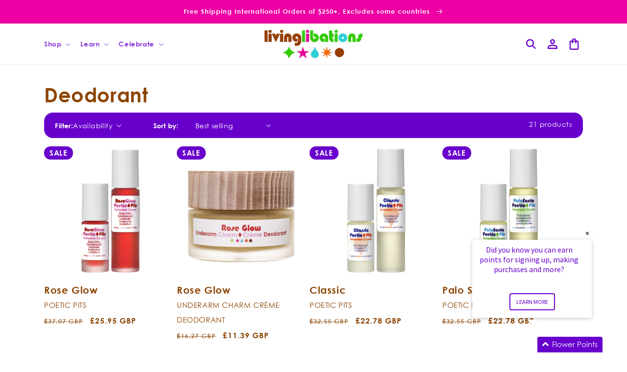

--- FILE ---
content_type: text/html; charset=utf-8
request_url: https://int.livinglibations.com/collections/deodorant
body_size: 77078
content:
<!doctype html>
<html class="js" lang="en">
  <head>
    
<script>
    (function(){
        const params = new URLSearchParams(window.location.search);

        
        if(params.has("xgeo-off") || params.has("xgeo-reset")){
            params.delete("xgeo-off")
            params.delete("xgeo-reset")
            document.addEventListener("DOMContentLoaded", (e) => { window.history.replaceState ({}, document.title, window.location.origin + "/" + (params.size > 0 ? "?" + params.toString():"") ); })
        }if(params.has("code")){
            const code = params.get("code");
            params.delete("code");

            if(params.get("store") !== "51409485992"){
                params.set("store", "51409485992");
                if(!params.has("redirect"))
                    params.set("redirect", window.location.pathname);
                document.addEventListener("DOMContentLoaded", (e) => { window.location.replace(window.location.origin + "/discount/" + code + "?" + params.toString()) })
            }
        }
    })()
</script>

    <meta charset="utf-8">
    <meta http-equiv="X-UA-Compatible" content="IE=edge">
    <meta name="viewport" content="width=device-width,initial-scale=1">
    <meta name="theme-color" content="">

     
  <script>
    (function(){
      const redirectUrl = new URL(window.location.href)
      const dlvrr = redirectUrl.pathname.lastIndexOf("-dlvrr");
      if( dlvrr !== -1){
        redirectUrl.pathname = redirectUrl.pathname.slice(0, dlvrr)
        window.location.href = redirectUrl.href
      }
    })();
  </script>



    
      <link rel="canonical" href="https://int.livinglibations.com/collections/deodorant">
    
<link rel="icon" type="image/png" href="//int.livinglibations.com/cdn/shop/files/Artboard_3.png?crop=center&height=32&v=1754600008&width=32"><link rel="preconnect" href="https://fonts.shopifycdn.com" crossorigin><title>
      Deodorant
 &ndash; Living Libations INT</title>

    

    

<meta property="og:site_name" content="Living Libations INT">
<meta property="og:url" content="https://int.livinglibations.com/collections/deodorant">
<meta property="og:title" content="Deodorant">
<meta property="og:type" content="website">
<meta property="og:description" content="Living Libations is a luxurious line of organic and pure renegade beauty products! Explore and educate yourself on natural health and wellness."><meta property="og:image" content="http://int.livinglibations.com/cdn/shop/collections/Artboard_1_d424e302-f9c5-45fd-9a0a-f711c48166af.png?v=1607786382">
  <meta property="og:image:secure_url" content="https://int.livinglibations.com/cdn/shop/collections/Artboard_1_d424e302-f9c5-45fd-9a0a-f711c48166af.png?v=1607786382">
  <meta property="og:image:width" content="16">
  <meta property="og:image:height" content="16"><meta name="twitter:site" content="@https://x.com/livinglibations"><meta name="twitter:card" content="summary_large_image">
<meta name="twitter:title" content="Deodorant">
<meta name="twitter:description" content="Living Libations is a luxurious line of organic and pure renegade beauty products! Explore and educate yourself on natural health and wellness.">


    <script src="//int.livinglibations.com/cdn/shop/t/27/assets/constants.js?v=132983761750457495441753729587" defer="defer"></script>
    <script src="//int.livinglibations.com/cdn/shop/t/27/assets/pubsub.js?v=158357773527763999511753729589" defer="defer"></script>
    <script src="//int.livinglibations.com/cdn/shop/t/27/assets/global.js?v=80517865075285447571762436540" defer="defer"></script>
    <script src="//int.livinglibations.com/cdn/shop/t/27/assets/details-disclosure.js?v=13653116266235556501753729587" defer="defer"></script>
    <script src="//int.livinglibations.com/cdn/shop/t/27/assets/details-modal.js?v=25581673532751508451753729587" defer="defer"></script>
    <script src="//int.livinglibations.com/cdn/shop/t/27/assets/search-form.js?v=133129549252120666541753729589" defer="defer"></script><script src="//int.livinglibations.com/cdn/shop/t/27/assets/animations.js?v=88693664871331136111753729586" defer="defer"></script><script>window.performance && window.performance.mark && window.performance.mark('shopify.content_for_header.start');</script><meta id="shopify-digital-wallet" name="shopify-digital-wallet" content="/51409485992/digital_wallets/dialog">
<meta name="shopify-checkout-api-token" content="30b377196868b9e13031c336308057ff">
<meta id="in-context-paypal-metadata" data-shop-id="51409485992" data-venmo-supported="false" data-environment="production" data-locale="en_US" data-paypal-v4="true" data-currency="GBP">
<link rel="alternate" type="application/atom+xml" title="Feed" href="/collections/deodorant.atom" />
<link rel="next" href="/collections/deodorant?page=2">
<link rel="alternate" type="application/json+oembed" href="https://int.livinglibations.com/collections/deodorant.oembed">
<script async="async" src="/checkouts/internal/preloads.js?locale=en-GB"></script>
<link rel="preconnect" href="https://shop.app" crossorigin="anonymous">
<script async="async" src="https://shop.app/checkouts/internal/preloads.js?locale=en-GB&shop_id=51409485992" crossorigin="anonymous"></script>
<script id="apple-pay-shop-capabilities" type="application/json">{"shopId":51409485992,"countryCode":"CA","currencyCode":"GBP","merchantCapabilities":["supports3DS"],"merchantId":"gid:\/\/shopify\/Shop\/51409485992","merchantName":"Living Libations INT","requiredBillingContactFields":["postalAddress","email","phone"],"requiredShippingContactFields":["postalAddress","email","phone"],"shippingType":"shipping","supportedNetworks":["visa","masterCard","amex","discover","jcb"],"total":{"type":"pending","label":"Living Libations INT","amount":"1.00"},"shopifyPaymentsEnabled":true,"supportsSubscriptions":true}</script>
<script id="shopify-features" type="application/json">{"accessToken":"30b377196868b9e13031c336308057ff","betas":["rich-media-storefront-analytics"],"domain":"int.livinglibations.com","predictiveSearch":true,"shopId":51409485992,"locale":"en"}</script>
<script>var Shopify = Shopify || {};
Shopify.shop = "living-libations-int.myshopify.com";
Shopify.locale = "en";
Shopify.currency = {"active":"GBP","rate":"0.7534587"};
Shopify.country = "GB";
Shopify.theme = {"name":"Dawn 7.28.25","id":147408027816,"schema_name":"Dawn","schema_version":"15.2.0","theme_store_id":null,"role":"main"};
Shopify.theme.handle = "null";
Shopify.theme.style = {"id":null,"handle":null};
Shopify.cdnHost = "int.livinglibations.com/cdn";
Shopify.routes = Shopify.routes || {};
Shopify.routes.root = "/";</script>
<script type="module">!function(o){(o.Shopify=o.Shopify||{}).modules=!0}(window);</script>
<script>!function(o){function n(){var o=[];function n(){o.push(Array.prototype.slice.apply(arguments))}return n.q=o,n}var t=o.Shopify=o.Shopify||{};t.loadFeatures=n(),t.autoloadFeatures=n()}(window);</script>
<script>
  window.ShopifyPay = window.ShopifyPay || {};
  window.ShopifyPay.apiHost = "shop.app\/pay";
  window.ShopifyPay.redirectState = null;
</script>
<script id="shop-js-analytics" type="application/json">{"pageType":"collection"}</script>
<script defer="defer" async type="module" src="//int.livinglibations.com/cdn/shopifycloud/shop-js/modules/v2/client.init-shop-cart-sync_DtuiiIyl.en.esm.js"></script>
<script defer="defer" async type="module" src="//int.livinglibations.com/cdn/shopifycloud/shop-js/modules/v2/chunk.common_CUHEfi5Q.esm.js"></script>
<script type="module">
  await import("//int.livinglibations.com/cdn/shopifycloud/shop-js/modules/v2/client.init-shop-cart-sync_DtuiiIyl.en.esm.js");
await import("//int.livinglibations.com/cdn/shopifycloud/shop-js/modules/v2/chunk.common_CUHEfi5Q.esm.js");

  window.Shopify.SignInWithShop?.initShopCartSync?.({"fedCMEnabled":true,"windoidEnabled":true});

</script>
<script>
  window.Shopify = window.Shopify || {};
  if (!window.Shopify.featureAssets) window.Shopify.featureAssets = {};
  window.Shopify.featureAssets['shop-js'] = {"shop-cart-sync":["modules/v2/client.shop-cart-sync_DFoTY42P.en.esm.js","modules/v2/chunk.common_CUHEfi5Q.esm.js"],"init-fed-cm":["modules/v2/client.init-fed-cm_D2UNy1i2.en.esm.js","modules/v2/chunk.common_CUHEfi5Q.esm.js"],"init-shop-email-lookup-coordinator":["modules/v2/client.init-shop-email-lookup-coordinator_BQEe2rDt.en.esm.js","modules/v2/chunk.common_CUHEfi5Q.esm.js"],"shop-cash-offers":["modules/v2/client.shop-cash-offers_3CTtReFF.en.esm.js","modules/v2/chunk.common_CUHEfi5Q.esm.js","modules/v2/chunk.modal_BewljZkx.esm.js"],"shop-button":["modules/v2/client.shop-button_C6oxCjDL.en.esm.js","modules/v2/chunk.common_CUHEfi5Q.esm.js"],"init-windoid":["modules/v2/client.init-windoid_5pix8xhK.en.esm.js","modules/v2/chunk.common_CUHEfi5Q.esm.js"],"avatar":["modules/v2/client.avatar_BTnouDA3.en.esm.js"],"init-shop-cart-sync":["modules/v2/client.init-shop-cart-sync_DtuiiIyl.en.esm.js","modules/v2/chunk.common_CUHEfi5Q.esm.js"],"shop-toast-manager":["modules/v2/client.shop-toast-manager_BYv_8cH1.en.esm.js","modules/v2/chunk.common_CUHEfi5Q.esm.js"],"pay-button":["modules/v2/client.pay-button_FnF9EIkY.en.esm.js","modules/v2/chunk.common_CUHEfi5Q.esm.js"],"shop-login-button":["modules/v2/client.shop-login-button_CH1KUpOf.en.esm.js","modules/v2/chunk.common_CUHEfi5Q.esm.js","modules/v2/chunk.modal_BewljZkx.esm.js"],"init-customer-accounts-sign-up":["modules/v2/client.init-customer-accounts-sign-up_aj7QGgYS.en.esm.js","modules/v2/client.shop-login-button_CH1KUpOf.en.esm.js","modules/v2/chunk.common_CUHEfi5Q.esm.js","modules/v2/chunk.modal_BewljZkx.esm.js"],"init-shop-for-new-customer-accounts":["modules/v2/client.init-shop-for-new-customer-accounts_NbnYRf_7.en.esm.js","modules/v2/client.shop-login-button_CH1KUpOf.en.esm.js","modules/v2/chunk.common_CUHEfi5Q.esm.js","modules/v2/chunk.modal_BewljZkx.esm.js"],"init-customer-accounts":["modules/v2/client.init-customer-accounts_ppedhqCH.en.esm.js","modules/v2/client.shop-login-button_CH1KUpOf.en.esm.js","modules/v2/chunk.common_CUHEfi5Q.esm.js","modules/v2/chunk.modal_BewljZkx.esm.js"],"shop-follow-button":["modules/v2/client.shop-follow-button_CMIBBa6u.en.esm.js","modules/v2/chunk.common_CUHEfi5Q.esm.js","modules/v2/chunk.modal_BewljZkx.esm.js"],"lead-capture":["modules/v2/client.lead-capture_But0hIyf.en.esm.js","modules/v2/chunk.common_CUHEfi5Q.esm.js","modules/v2/chunk.modal_BewljZkx.esm.js"],"checkout-modal":["modules/v2/client.checkout-modal_BBxc70dQ.en.esm.js","modules/v2/chunk.common_CUHEfi5Q.esm.js","modules/v2/chunk.modal_BewljZkx.esm.js"],"shop-login":["modules/v2/client.shop-login_hM3Q17Kl.en.esm.js","modules/v2/chunk.common_CUHEfi5Q.esm.js","modules/v2/chunk.modal_BewljZkx.esm.js"],"payment-terms":["modules/v2/client.payment-terms_CAtGlQYS.en.esm.js","modules/v2/chunk.common_CUHEfi5Q.esm.js","modules/v2/chunk.modal_BewljZkx.esm.js"]};
</script>
<script>(function() {
  var isLoaded = false;
  function asyncLoad() {
    if (isLoaded) return;
    isLoaded = true;
    var urls = ["https:\/\/widgets.automizely.com\/aftership\/gmv.js?organization_id=a09dce3150304d54ace05bd4f7741de1\u0026shop=living-libations-int.myshopify.com","https:\/\/r2-t.trackedlink.net\/_dmspt.js?shop=living-libations-int.myshopify.com","https:\/\/cdnig.addons.business\/embed\/cloud\/living-libations-int\/cziframeagent.js?v=212104101107\u0026token=hQ60222103veAwsE\u0026shop=living-libations-int.myshopify.com","https:\/\/static.rechargecdn.com\/assets\/js\/widget.min.js?shop=living-libations-int.myshopify.com","https:\/\/cdn.nfcube.com\/instafeed-7bade602e5e5459c0d77a21c32e3f890.js?shop=living-libations-int.myshopify.com","https:\/\/d26ky332zktp97.cloudfront.net\/shops\/pQBjvc68axoZ7v7Bn\/colibrius-m.js?shop=living-libations-int.myshopify.com","\/\/cdn.shopify.com\/proxy\/987d72fdce56b1ca4fd4f41e2a672c3fea6005fdc185f6d74cadd7d63f0103b6\/tabs.tkdigital.dev\/scripts\/ne_smart_tabs_ab821b53d4ab76e598b0ba369af5ce71.js?shop=living-libations-int.myshopify.com\u0026sp-cache-control=cHVibGljLCBtYXgtYWdlPTkwMA","https:\/\/r2-t.trackedlink.net\/shopify\/ddgtag.js?shop=living-libations-int.myshopify.com","https:\/\/cdn.roseperl.com\/storelocator-prod\/stockist-form\/living-libations-int-1750217530.js?shop=living-libations-int.myshopify.com","https:\/\/shopify-duty-tax.prod.zdops.net\/hello?1757080991417\u0026shop=living-libations-int.myshopify.com","https:\/\/cdn.roseperl.com\/storelocator-prod\/setting\/living-libations-int-1765893314.js?shop=living-libations-int.myshopify.com","https:\/\/cdn.roseperl.com\/storelocator-prod\/wtb\/living-libations-int-1765893314.js?shop=living-libations-int.myshopify.com","https:\/\/cdn.roseperl.com\/storelocator-prod\/fo\/living-libations-int-1765893315.js?shop=living-libations-int.myshopify.com"];
    for (var i = 0; i < urls.length; i++) {
      var s = document.createElement('script');
      s.type = 'text/javascript';
      s.async = true;
      s.src = urls[i];
      var x = document.getElementsByTagName('script')[0];
      x.parentNode.insertBefore(s, x);
    }
  };
  if(window.attachEvent) {
    window.attachEvent('onload', asyncLoad);
  } else {
    window.addEventListener('load', asyncLoad, false);
  }
})();</script>
<script id="__st">var __st={"a":51409485992,"offset":-18000,"reqid":"1f750f6f-0440-4826-b2a0-37829acd16da-1767694099","pageurl":"int.livinglibations.com\/collections\/deodorant","u":"0e9daab1af93","p":"collection","rtyp":"collection","rid":234716561576};</script>
<script>window.ShopifyPaypalV4VisibilityTracking = true;</script>
<script id="captcha-bootstrap">!function(){'use strict';const t='contact',e='account',n='new_comment',o=[[t,t],['blogs',n],['comments',n],[t,'customer']],c=[[e,'customer_login'],[e,'guest_login'],[e,'recover_customer_password'],[e,'create_customer']],r=t=>t.map((([t,e])=>`form[action*='/${t}']:not([data-nocaptcha='true']) input[name='form_type'][value='${e}']`)).join(','),a=t=>()=>t?[...document.querySelectorAll(t)].map((t=>t.form)):[];function s(){const t=[...o],e=r(t);return a(e)}const i='password',u='form_key',d=['recaptcha-v3-token','g-recaptcha-response','h-captcha-response',i],f=()=>{try{return window.sessionStorage}catch{return}},m='__shopify_v',_=t=>t.elements[u];function p(t,e,n=!1){try{const o=window.sessionStorage,c=JSON.parse(o.getItem(e)),{data:r}=function(t){const{data:e,action:n}=t;return t[m]||n?{data:e,action:n}:{data:t,action:n}}(c);for(const[e,n]of Object.entries(r))t.elements[e]&&(t.elements[e].value=n);n&&o.removeItem(e)}catch(o){console.error('form repopulation failed',{error:o})}}const l='form_type',E='cptcha';function T(t){t.dataset[E]=!0}const w=window,h=w.document,L='Shopify',v='ce_forms',y='captcha';let A=!1;((t,e)=>{const n=(g='f06e6c50-85a8-45c8-87d0-21a2b65856fe',I='https://cdn.shopify.com/shopifycloud/storefront-forms-hcaptcha/ce_storefront_forms_captcha_hcaptcha.v1.5.2.iife.js',D={infoText:'Protected by hCaptcha',privacyText:'Privacy',termsText:'Terms'},(t,e,n)=>{const o=w[L][v],c=o.bindForm;if(c)return c(t,g,e,D).then(n);var r;o.q.push([[t,g,e,D],n]),r=I,A||(h.body.append(Object.assign(h.createElement('script'),{id:'captcha-provider',async:!0,src:r})),A=!0)});var g,I,D;w[L]=w[L]||{},w[L][v]=w[L][v]||{},w[L][v].q=[],w[L][y]=w[L][y]||{},w[L][y].protect=function(t,e){n(t,void 0,e),T(t)},Object.freeze(w[L][y]),function(t,e,n,w,h,L){const[v,y,A,g]=function(t,e,n){const i=e?o:[],u=t?c:[],d=[...i,...u],f=r(d),m=r(i),_=r(d.filter((([t,e])=>n.includes(e))));return[a(f),a(m),a(_),s()]}(w,h,L),I=t=>{const e=t.target;return e instanceof HTMLFormElement?e:e&&e.form},D=t=>v().includes(t);t.addEventListener('submit',(t=>{const e=I(t);if(!e)return;const n=D(e)&&!e.dataset.hcaptchaBound&&!e.dataset.recaptchaBound,o=_(e),c=g().includes(e)&&(!o||!o.value);(n||c)&&t.preventDefault(),c&&!n&&(function(t){try{if(!f())return;!function(t){const e=f();if(!e)return;const n=_(t);if(!n)return;const o=n.value;o&&e.removeItem(o)}(t);const e=Array.from(Array(32),(()=>Math.random().toString(36)[2])).join('');!function(t,e){_(t)||t.append(Object.assign(document.createElement('input'),{type:'hidden',name:u})),t.elements[u].value=e}(t,e),function(t,e){const n=f();if(!n)return;const o=[...t.querySelectorAll(`input[type='${i}']`)].map((({name:t})=>t)),c=[...d,...o],r={};for(const[a,s]of new FormData(t).entries())c.includes(a)||(r[a]=s);n.setItem(e,JSON.stringify({[m]:1,action:t.action,data:r}))}(t,e)}catch(e){console.error('failed to persist form',e)}}(e),e.submit())}));const S=(t,e)=>{t&&!t.dataset[E]&&(n(t,e.some((e=>e===t))),T(t))};for(const o of['focusin','change'])t.addEventListener(o,(t=>{const e=I(t);D(e)&&S(e,y())}));const B=e.get('form_key'),M=e.get(l),P=B&&M;t.addEventListener('DOMContentLoaded',(()=>{const t=y();if(P)for(const e of t)e.elements[l].value===M&&p(e,B);[...new Set([...A(),...v().filter((t=>'true'===t.dataset.shopifyCaptcha))])].forEach((e=>S(e,t)))}))}(h,new URLSearchParams(w.location.search),n,t,e,['guest_login'])})(!0,!0)}();</script>
<script integrity="sha256-4kQ18oKyAcykRKYeNunJcIwy7WH5gtpwJnB7kiuLZ1E=" data-source-attribution="shopify.loadfeatures" defer="defer" src="//int.livinglibations.com/cdn/shopifycloud/storefront/assets/storefront/load_feature-a0a9edcb.js" crossorigin="anonymous"></script>
<script crossorigin="anonymous" defer="defer" src="//int.livinglibations.com/cdn/shopifycloud/storefront/assets/shopify_pay/storefront-65b4c6d7.js?v=20250812"></script>
<script data-source-attribution="shopify.dynamic_checkout.dynamic.init">var Shopify=Shopify||{};Shopify.PaymentButton=Shopify.PaymentButton||{isStorefrontPortableWallets:!0,init:function(){window.Shopify.PaymentButton.init=function(){};var t=document.createElement("script");t.src="https://int.livinglibations.com/cdn/shopifycloud/portable-wallets/latest/portable-wallets.en.js",t.type="module",document.head.appendChild(t)}};
</script>
<script data-source-attribution="shopify.dynamic_checkout.buyer_consent">
  function portableWalletsHideBuyerConsent(e){var t=document.getElementById("shopify-buyer-consent"),n=document.getElementById("shopify-subscription-policy-button");t&&n&&(t.classList.add("hidden"),t.setAttribute("aria-hidden","true"),n.removeEventListener("click",e))}function portableWalletsShowBuyerConsent(e){var t=document.getElementById("shopify-buyer-consent"),n=document.getElementById("shopify-subscription-policy-button");t&&n&&(t.classList.remove("hidden"),t.removeAttribute("aria-hidden"),n.addEventListener("click",e))}window.Shopify?.PaymentButton&&(window.Shopify.PaymentButton.hideBuyerConsent=portableWalletsHideBuyerConsent,window.Shopify.PaymentButton.showBuyerConsent=portableWalletsShowBuyerConsent);
</script>
<script data-source-attribution="shopify.dynamic_checkout.cart.bootstrap">document.addEventListener("DOMContentLoaded",(function(){function t(){return document.querySelector("shopify-accelerated-checkout-cart, shopify-accelerated-checkout")}if(t())Shopify.PaymentButton.init();else{new MutationObserver((function(e,n){t()&&(Shopify.PaymentButton.init(),n.disconnect())})).observe(document.body,{childList:!0,subtree:!0})}}));
</script>
<link id="shopify-accelerated-checkout-styles" rel="stylesheet" media="screen" href="https://int.livinglibations.com/cdn/shopifycloud/portable-wallets/latest/accelerated-checkout-backwards-compat.css" crossorigin="anonymous">
<style id="shopify-accelerated-checkout-cart">
        #shopify-buyer-consent {
  margin-top: 1em;
  display: inline-block;
  width: 100%;
}

#shopify-buyer-consent.hidden {
  display: none;
}

#shopify-subscription-policy-button {
  background: none;
  border: none;
  padding: 0;
  text-decoration: underline;
  font-size: inherit;
  cursor: pointer;
}

#shopify-subscription-policy-button::before {
  box-shadow: none;
}

      </style>
<script id="sections-script" data-sections="ll-header" defer="defer" src="//int.livinglibations.com/cdn/shop/t/27/compiled_assets/scripts.js?5185"></script>
<script>window.performance && window.performance.mark && window.performance.mark('shopify.content_for_header.end');</script>


    <style data-shopify>
      @font-face {
  font-family: Poppins;
  font-weight: 300;
  font-style: normal;
  font-display: swap;
  src: url("//int.livinglibations.com/cdn/fonts/poppins/poppins_n3.05f58335c3209cce17da4f1f1ab324ebe2982441.woff2") format("woff2"),
       url("//int.livinglibations.com/cdn/fonts/poppins/poppins_n3.6971368e1f131d2c8ff8e3a44a36b577fdda3ff5.woff") format("woff");
}

      @font-face {
  font-family: Poppins;
  font-weight: 700;
  font-style: normal;
  font-display: swap;
  src: url("//int.livinglibations.com/cdn/fonts/poppins/poppins_n7.56758dcf284489feb014a026f3727f2f20a54626.woff2") format("woff2"),
       url("//int.livinglibations.com/cdn/fonts/poppins/poppins_n7.f34f55d9b3d3205d2cd6f64955ff4b36f0cfd8da.woff") format("woff");
}

      @font-face {
  font-family: Poppins;
  font-weight: 300;
  font-style: italic;
  font-display: swap;
  src: url("//int.livinglibations.com/cdn/fonts/poppins/poppins_i3.8536b4423050219f608e17f134fe9ea3b01ed890.woff2") format("woff2"),
       url("//int.livinglibations.com/cdn/fonts/poppins/poppins_i3.0f4433ada196bcabf726ed78f8e37e0995762f7f.woff") format("woff");
}

      @font-face {
  font-family: Poppins;
  font-weight: 700;
  font-style: italic;
  font-display: swap;
  src: url("//int.livinglibations.com/cdn/fonts/poppins/poppins_i7.42fd71da11e9d101e1e6c7932199f925f9eea42d.woff2") format("woff2"),
       url("//int.livinglibations.com/cdn/fonts/poppins/poppins_i7.ec8499dbd7616004e21155106d13837fff4cf556.woff") format("woff");
}

      @font-face {
  font-family: Poppins;
  font-weight: 300;
  font-style: normal;
  font-display: swap;
  src: url("//int.livinglibations.com/cdn/fonts/poppins/poppins_n3.05f58335c3209cce17da4f1f1ab324ebe2982441.woff2") format("woff2"),
       url("//int.livinglibations.com/cdn/fonts/poppins/poppins_n3.6971368e1f131d2c8ff8e3a44a36b577fdda3ff5.woff") format("woff");
}


      
        :root,
        .color-scheme-1 {
          --color-background: 255,255,255;
        
          --gradient-background: #ffffff;
        

        

        --color-foreground: 140,68,0;
        --color-highlight: 104,0,204;
        --color-background-contrast: 191,191,191;
        --color-shadow: 18,18,18;
        --color-button: 104,0,204;

        
        
          --color-button-lighter-1: 151,71,255;
        

        --color-button-text: 255,255,255;
        --color-secondary-button: 255,255,255;
        --color-secondary-button-text: 18,18,18;
        --color-link: 18,18,18;
        --color-badge-foreground: 140,68,0;
        --color-badge-background: 255,255,255;
        --color-badge-border: 140,68,0;
        --payment-terms-background-color: rgb(255 255 255);
      }
      
        
        .color-scheme-2 {
          --color-background: 255,255,255;
        
          --gradient-background: #ffffff;
        

        

        --color-foreground: 104,0,204;
        --color-highlight: 104,0,204;
        --color-background-contrast: 191,191,191;
        --color-shadow: 18,18,18;
        --color-button: 104,0,204;

        
        
          --color-button-lighter-1: 151,71,255;
        

        --color-button-text: 243,243,243;
        --color-secondary-button: 255,255,255;
        --color-secondary-button-text: 18,18,18;
        --color-link: 18,18,18;
        --color-badge-foreground: 104,0,204;
        --color-badge-background: 255,255,255;
        --color-badge-border: 104,0,204;
        --payment-terms-background-color: rgb(255 255 255);
      }
      
        
        .color-scheme-3 {
          --color-background: 104,0,204;
        
          --gradient-background: #6800cc;
        

        

        --color-foreground: 255,255,255;
        --color-highlight: 104,0,204;
        --color-background-contrast: 117,0,230;
        --color-shadow: 18,18,18;
        --color-button: 255,255,255;

        
        
          --color-button-lighter-1: 255,255,255;
        

        --color-button-text: 0,0,0;
        --color-secondary-button: 104,0,204;
        --color-secondary-button-text: 255,255,255;
        --color-link: 255,255,255;
        --color-badge-foreground: 255,255,255;
        --color-badge-background: 104,0,204;
        --color-badge-border: 255,255,255;
        --payment-terms-background-color: rgb(104 0 204);
      }
      
        
        .color-scheme-4 {
          --color-background: 18,18,18;
        
          --gradient-background: #121212;
        

        

        --color-foreground: 255,255,255;
        --color-highlight: 18,18,18;
        --color-background-contrast: 146,146,146;
        --color-shadow: 18,18,18;
        --color-button: 255,255,255;

        
        
          --color-button-lighter-1: 255,255,255;
        

        --color-button-text: 18,18,18;
        --color-secondary-button: 18,18,18;
        --color-secondary-button-text: 255,255,255;
        --color-link: 255,255,255;
        --color-badge-foreground: 255,255,255;
        --color-badge-background: 18,18,18;
        --color-badge-border: 255,255,255;
        --payment-terms-background-color: rgb(18 18 18);
      }
      
        
        .color-scheme-5 {
          --color-background: 51,79,180;
        
          --gradient-background: #334fb4;
        

        

        --color-foreground: 255,255,255;
        --color-highlight: 18,18,18;
        --color-background-contrast: 23,35,81;
        --color-shadow: 18,18,18;
        --color-button: 255,255,255;

        
        
          --color-button-lighter-1: 255,255,255;
        

        --color-button-text: 51,79,180;
        --color-secondary-button: 51,79,180;
        --color-secondary-button-text: 255,255,255;
        --color-link: 255,255,255;
        --color-badge-foreground: 255,255,255;
        --color-badge-background: 51,79,180;
        --color-badge-border: 255,255,255;
        --payment-terms-background-color: rgb(51 79 180);
      }
      

      body, .color-scheme-1, .color-scheme-2, .color-scheme-3, .color-scheme-4, .color-scheme-5 {
        color: rgb(var(--color-foreground));
        background-color: rgb(var(--color-background));
      }

      :root {
        --font-body-family: Poppins, sans-serif;
        --font-body-style: normal;
        --font-body-weight: 300;
        --font-body-weight-bold: 600;

        --font-heading-family: Poppins, sans-serif;
        --font-heading-style: normal;
        --font-heading-weight: 300;

        --font-body-scale: 1.0;
        --font-heading-scale: 1.0;

        --media-padding: px;
        --media-border-opacity: 0.05;
        --media-border-width: 0px;
        --media-radius: 0px;
        --media-shadow-opacity: 0.0;
        --media-shadow-horizontal-offset: 0px;
        --media-shadow-vertical-offset: 4px;
        --media-shadow-blur-radius: 5px;
        --media-shadow-visible: 0;

        --page-width: 120rem;
        --page-width-margin: 0rem;

        --product-card-image-padding: 0.0rem;
        --product-card-corner-radius: 0.0rem;
        --product-card-text-alignment: left;
        --product-card-border-width: 0.0rem;
        --product-card-border-opacity: 0.1;
        --product-card-shadow-opacity: 0.0;
        --product-card-shadow-visible: 0;
        --product-card-shadow-horizontal-offset: 0.0rem;
        --product-card-shadow-vertical-offset: 0.4rem;
        --product-card-shadow-blur-radius: 0.5rem;

        --collection-card-image-padding: 0.0rem;
        --collection-card-corner-radius: 0.0rem;
        --collection-card-text-alignment: left;
        --collection-card-border-width: 0.0rem;
        --collection-card-border-opacity: 0.1;
        --collection-card-shadow-opacity: 0.0;
        --collection-card-shadow-visible: 0;
        --collection-card-shadow-horizontal-offset: 0.0rem;
        --collection-card-shadow-vertical-offset: 0.4rem;
        --collection-card-shadow-blur-radius: 0.5rem;

        --blog-card-image-padding: 0.0rem;
        --blog-card-corner-radius: 0.0rem;
        --blog-card-text-alignment: left;
        --blog-card-border-width: 0.0rem;
        --blog-card-border-opacity: 0.1;
        --blog-card-shadow-opacity: 0.0;
        --blog-card-shadow-visible: 0;
        --blog-card-shadow-horizontal-offset: 0.0rem;
        --blog-card-shadow-vertical-offset: 0.4rem;
        --blog-card-shadow-blur-radius: 0.5rem;

        --badge-corner-radius: 4.0rem;

        --popup-border-width: 1px;
        --popup-border-opacity: 0.1;
        --popup-corner-radius: 0px;
        --popup-shadow-opacity: 0.05;
        --popup-shadow-horizontal-offset: 0px;
        --popup-shadow-vertical-offset: 4px;
        --popup-shadow-blur-radius: 5px;

        --drawer-border-width: 1px;
        --drawer-border-opacity: 0.1;
        --drawer-shadow-opacity: 0.0;
        --drawer-shadow-horizontal-offset: 0px;
        --drawer-shadow-vertical-offset: 4px;
        --drawer-shadow-blur-radius: 5px;

        --spacing-sections-desktop: 0px;
        --spacing-sections-mobile: 0px;

        --grid-desktop-vertical-spacing: 8px;
        --grid-desktop-horizontal-spacing: 8px;
        --grid-mobile-vertical-spacing: 4px;
        --grid-mobile-horizontal-spacing: 4px;

        --text-boxes-border-opacity: 0.1;
        --text-boxes-border-width: 0px;
        --text-boxes-radius: 0px;
        --text-boxes-shadow-opacity: 0.0;
        --text-boxes-shadow-visible: 0;
        --text-boxes-shadow-horizontal-offset: 0px;
        --text-boxes-shadow-vertical-offset: 4px;
        --text-boxes-shadow-blur-radius: 5px;

        --buttons-radius: 0px;
        --buttons-radius-outset: 0px;
        --buttons-border-width: 1px;
        --buttons-border-opacity: 1.0;
        --buttons-shadow-opacity: 0.0;
        --buttons-shadow-visible: 0;
        --buttons-shadow-horizontal-offset: 0px;
        --buttons-shadow-vertical-offset: 4px;
        --buttons-shadow-blur-radius: 5px;
        --buttons-border-offset: 0px;

        --inputs-radius: 0px;
        --inputs-border-width: 1px;
        --inputs-border-opacity: 0.55;
        --inputs-shadow-opacity: 0.0;
        --inputs-shadow-horizontal-offset: 0px;
        --inputs-margin-offset: 0px;
        --inputs-shadow-vertical-offset: 4px;
        --inputs-shadow-blur-radius: 5px;
        --inputs-radius-outset: 0px;

        --variant-pills-radius: 40px;
        --variant-pills-border-width: 1px;
        --variant-pills-border-opacity: 0.55;
        --variant-pills-shadow-opacity: 0.0;
        --variant-pills-shadow-horizontal-offset: 0px;
        --variant-pills-shadow-vertical-offset: 4px;
        --variant-pills-shadow-blur-radius: 5px;
      }

      *,
      *::before,
      *::after {
        box-sizing: inherit;
      }

      html {
        box-sizing: border-box;
        font-size: calc(var(--font-body-scale) * 62.5%);
        height: 100%;
      }

      body {
        display: grid;
        grid-template-rows: auto auto 1fr auto;
        grid-template-columns: 100%;
        min-height: 100%;
        margin: 0;
        font-size: 1.5rem;
        letter-spacing: 0.06rem;
        line-height: calc(1 + 0.8 / var(--font-body-scale));
        font-family: var(--font-body-family);
        font-style: var(--font-body-style);
        font-weight: var(--font-body-weight);
      }

      @media screen and (min-width: 750px) {
        body {
          font-size: 1.6rem;
        }
      }
    </style>

    <link href="//int.livinglibations.com/cdn/shop/t/27/assets/base.css?v=162295371227088654131764338284" rel="stylesheet" type="text/css" media="all" />
    <link rel="stylesheet" href="//int.livinglibations.com/cdn/shop/t/27/assets/component-cart-items.css?v=123238115697927560811753729587" media="print" onload="this.media='all'">
      <link rel="preload" as="font" href="//int.livinglibations.com/cdn/fonts/poppins/poppins_n3.05f58335c3209cce17da4f1f1ab324ebe2982441.woff2" type="font/woff2" crossorigin>
      

      <link rel="preload" as="font" href="//int.livinglibations.com/cdn/fonts/poppins/poppins_n3.05f58335c3209cce17da4f1f1ab324ebe2982441.woff2" type="font/woff2" crossorigin>
      
<link href="//int.livinglibations.com/cdn/shop/t/27/assets/component-localization-form.css?v=170315343355214948141753729587" rel="stylesheet" type="text/css" media="all" />
      <script src="//int.livinglibations.com/cdn/shop/t/27/assets/localization-form.js?v=144176611646395275351753729589" defer="defer"></script><link
        rel="stylesheet"
        href="//int.livinglibations.com/cdn/shop/t/27/assets/component-predictive-search.css?v=118923337488134913561753729587"
        media="print"
        onload="this.media='all'"
      ><script>
      if (Shopify.designMode) {
        document.documentElement.classList.add('shopify-design-mode');
      }
    </script>

    


  <script src="//int.livinglibations.com/cdn/shop/t/27/assets/living-libations-main-JCNHo29M.js?v=89567308519503480731756819459" type="module" crossorigin="anonymous"></script>
  <link rel="modulepreload" href="//int.livinglibations.com/cdn/shop/t/27/assets/ll-product-form-yWOzeAST.js?v=17447629528181636341753729589" crossorigin="anonymous">


    


  <link href="//int.livinglibations.com/cdn/shop/t/27/assets/living-libations-main-DUoXqStn.css?v=11817639909138797011763393349" rel="stylesheet" type="text/css" media="all" />


  <!-- BEGIN app block: shopify://apps/loyalty-rewards-and-referrals/blocks/embed-main/6f172e67-4106-4ac0-89c5-b32a069b3101 -->

<style
  type='text/css'
  data-lion-app-styles='main'
  data-lion-app-styles-settings='{&quot;primary_color&quot;:&quot;#6800cc&quot;,&quot;secondary_color&quot;:&quot;#8c4400&quot;,&quot;icon_color&quot;:&quot;#6800cc&quot;,&quot;button_size&quot;:&quot;medium&quot;,&quot;button_border_radius&quot;:20,&quot;button_primary_background_color&quot;:&quot;#6800cc&quot;,&quot;button_primary_text_color&quot;:&quot;#ffffff&quot;,&quot;button_neutral_background_color&quot;:&quot;#ffffff&quot;,&quot;button_neutral_text_color&quot;:&quot;#8c4400&quot;}'
></style>


<!-- END app block --><!-- BEGIN app block: shopify://apps/loyalty-rewards-and-referrals/blocks/embed-sdk/6f172e67-4106-4ac0-89c5-b32a069b3101 -->

<style
  type='text/css'
  data-lion-app-styles='main'
  data-lion-app-styles-settings='{&quot;disableBundledCSS&quot;:false,&quot;disableBundledFonts&quot;:false,&quot;useClassIsolator&quot;:false}'
></style>

<!-- loyaltylion.snippet.version=e725a02a27+7905 -->

<script>
  
  !function(t,n){function o(n){var o=t.getElementsByTagName("script")[0],i=t.createElement("script");i.src=n,i.crossOrigin="",o.parentNode.insertBefore(i,o)}if(!n.isLoyaltyLion){window.loyaltylion=n,void 0===window.lion&&(window.lion=n),n.version=2,n.isLoyaltyLion=!0;var i=new Date,e=i.getFullYear().toString()+i.getMonth().toString()+i.getDate().toString();o("https://sdk.loyaltylion.net/static/2/loader.js?t="+e);var r=!1;n.init=function(t){if(r)throw new Error("Cannot call lion.init more than once");r=!0;var a=n._token=t.token;if(!a)throw new Error("Token must be supplied to lion.init");for(var l=[],s="_push configure bootstrap shutdown on removeListener authenticateCustomer".split(" "),c=0;c<s.length;c+=1)!function(t,n){t[n]=function(){l.push([n,Array.prototype.slice.call(arguments,0)])}}(n,s[c]);o("https://sdk.loyaltylion.net/sdk/start/"+a+".js?t="+e+i.getHours().toString()),n._initData=t,n._buffer=l}}}(document,window.loyaltylion||[]);

  
    
      loyaltylion.init(
        { token: "a33b678cd7e28a0ba082152e9dd6ae8f" }
      );
    
  

  loyaltylion.configure({
    disableBundledCSS: false,
    disableBundledFonts: false,
    useClassIsolator: false,
  })

  
</script>



<!-- END app block --><!-- BEGIN app block: shopify://apps/eg-auto-add-to-cart/blocks/app-embed/0f7d4f74-1e89-4820-aec4-6564d7e535d2 -->










  
    <script async type="text/javascript" src="https://cdn.506.io/eg/script.js?shop=living-libations-int.myshopify.com&v=5"></script>
  


 
  <meta id="easygift-shop" itemid="c2hvcF8kXzE3Njc2OTQwOTk=" content='{&quot;isInstalled&quot;:true,&quot;installedOn&quot;:&quot;2021-01-28T18:05:36.555Z&quot;,&quot;appVersion&quot;:&quot;3.0&quot;,&quot;subscriptionName&quot;:&quot;Unlimited&quot;,&quot;cartAnalytics&quot;:true,&quot;freeTrialEndsOn&quot;:null,&quot;settings&quot;:{&quot;reminderBannerStyle&quot;:{&quot;position&quot;:{&quot;horizontal&quot;:&quot;right&quot;,&quot;vertical&quot;:&quot;bottom&quot;},&quot;primaryColor&quot;:&quot;#000000&quot;,&quot;cssStyles&quot;:&quot;&quot;,&quot;headerText&quot;:&quot;Click here to reopen missed deals&quot;,&quot;subHeaderText&quot;:null,&quot;showImage&quot;:false,&quot;imageUrl&quot;:&quot;https:\/\/cdn.506.io\/eg\/eg_notification_default_512x512.png&quot;,&quot;displayAfter&quot;:5,&quot;closingMode&quot;:&quot;doNotAutoClose&quot;,&quot;selfcloseAfter&quot;:5,&quot;reshowBannerAfter&quot;:&quot;everyNewSession&quot;},&quot;addedItemIdentifier&quot;:&quot;_Gifted&quot;,&quot;ignoreOtherAppLineItems&quot;:null,&quot;customVariantsInfoLifetimeMins&quot;:1440,&quot;redirectPath&quot;:null,&quot;ignoreNonStandardCartRequests&quot;:false,&quot;bannerStyle&quot;:{&quot;position&quot;:{&quot;horizontal&quot;:&quot;right&quot;,&quot;vertical&quot;:&quot;bottom&quot;},&quot;primaryColor&quot;:&quot;#000000&quot;,&quot;cssStyles&quot;:&quot;&quot;},&quot;themePresetId&quot;:&quot;1&quot;,&quot;notificationStyle&quot;:{&quot;position&quot;:{&quot;horizontal&quot;:&quot;right&quot;,&quot;vertical&quot;:&quot;bottom&quot;},&quot;primaryColor&quot;:&quot;#3A3A3A&quot;,&quot;duration&quot;:&quot;3.0&quot;,&quot;cssStyles&quot;:&quot;#aca-notifications-wrapper {\n  display: block;\n  right: 0;\n  bottom: 0;\n  position: fixed;\n  z-index: 99999999;\n  max-height: 100%;\n  overflow: auto;\n}\n.aca-notification-container {\n  display: flex;\n  flex-direction: row;\n  text-align: left;\n  font-size: 16px;\n  margin: 12px;\n  padding: 8px;\n  border: 1px solid #E8E8E1;\n  background-color: #FFFFFF;\n  width: fit-content;\n  border-radius: 2px;\n  opacity: 0;\n  transition: opacity 0.4s ease-in-out;\n}\n.aca-notification-container .aca-notification-image {\n  display: flex;\n  align-items: center;\n  justify-content: center;\n  min-height: 60px;\n  min-width: 60px;\n  height: 60px;\n  width: 60px;\n  background-color: #FFFFFF;\n  margin: 8px;\n}\n.aca-notification-image img {\n  display: block;\n  max-width: 100%;\n  max-height: 100%;\n  width: auto;\n  height: auto;\n  border-radius: 2px;\n}\n.aca-notification-container .aca-notification-text {\n  flex-grow: 1;\n  margin: 8px;\n  max-width: 260px;\n}\n.aca-notification-heading {\n  font-size: 24px;\n  margin: 0 0 0.3em 0;\n  line-height: normal;\n  word-break: break-word;\n  line-height: 1.2;\n  max-height: 3.6em;\n  overflow: hidden;\n  color: #3A3A3A;\n}\n.aca-notification-subheading {\n  font-size: 18px;\n  margin: 0;\n  line-height: normal;\n  word-break: break-word;\n  line-height: 1.4;\n  max-height: 5.6em;\n  overflow: hidden;\n  color: #3A3A3A;\n}\n@media screen and (max-width: 450px) {\n  #aca-notifications-wrapper {\n    left: 0;\n    right: 0;\n  }\n  .aca-notification-container {\n    width: auto;\n  }\n  .aca-notification-container .aca-notification-text {\n    max-width: none;\n  }\n}&quot;,&quot;hasCustomizations&quot;:false},&quot;fetchCartData&quot;:false,&quot;useLocalStorage&quot;:{&quot;enabled&quot;:false,&quot;expiryMinutes&quot;:null},&quot;popupStyle&quot;:{&quot;closeModalOutsideClick&quot;:true,&quot;priceShowZeroDecimals&quot;:true,&quot;primaryColor&quot;:&quot;#ed00a3&quot;,&quot;secondaryColor&quot;:&quot;#8c4400&quot;,&quot;cssStyles&quot;:&quot;#aca-modal {\n            position: fixed;\n            left: 0;\n            top: 0;\n            width: 100%;\n            height: 100%;\n            background: rgba(0, 0, 0, 0.5);\n            z-index: 99999999;\n            overflow-x: hidden;\n            overflow-y: auto;\n            display: block;\n        }\n    \n        #aca-modal-wrapper {\n            display: flex;\n            align-items: center;\n            width: 80%;\n            height: auto;\n            max-width: 1000px;\n            min-height: calc(100% - 60px);\n            margin: 30px auto;\n        }\n    \n        #aca-modal-container {\n            position: relative;\n            display: flex;\n            flex-direction: column;\n            align-items: center;\n            justify-content: center;\n            box-shadow: 0 0 1.5rem rgba(17, 17, 17, 0.7);\n            width: 100%;\n            padding: 20px;\n            background-color: #FFFFFF;\n        }\n    \n        #aca-close-icon-container {\n            position: absolute;\n            top: 12px;\n            right: 12px;\n            width: 25px;\n            display: none;\n        }\n    \n        #aca-close-icon {\n            stroke: #333333;\n        }\n    \n        #aca-modal-headline {\n  text-align: center;\n  text-transform: none;\n  letter-spacing: normal;\n  margin: 0.5em 0;\n  font-size: 30px;\n  color: #8c4400;\n}\n\n.aca-product-variant-name {\ncolor: #8c4400;\n}\n\n.aca-subscription-label {\ncolor: #8c4400;\n}\n    \n        #aca-modal-subheadline {\n  text-align: center;\n  font-weight: normal;\n  margin: 0 0 0.5em 0;\n  font-size: 20px;\n  color: #8c4400;\n}\n    \n        #aca-products-container {\n            display: flex;\n            flex-wrap: wrap;\n            justify-content: center;\n            gap:2rem;\n            margin:2rem;\n            max-width:100%;\n        }\n    \n        #aca-products-container .aca-product {\n            text-align: center;\n            width: 160px;\n            display:flex;\n            flex-direction: column;\n        }\n    \n        .aca-product-image {\n            display: flex;\n            align-items: center;\n            justify-content: center;\n            width: 100%;\n            height: 150px;\n            background-color: #FFFFFF;\n            margin-bottom: 1em;\n        }\n    \n        .aca-product-image img {\n            display: block;\n            max-width: 100%;\n            max-height: 100%;\n            width: auto;\n            height: auto;\n        }\n    \n        .aca-product-name {\n            color: #8c4400;\n            line-height: inherit;\n            font-size: 16px;\n            flex-grow: 1;\n        }\n    \n        .aca-product-price {\n            color: #6800CC;\n            line-height: inherit;\n            font-size: 16px;\n        }\n    \n        .aca-product-dropdown {\n            position: relative;\n            display: flex;\n            align-items: center;\n            cursor: pointer;\n            width: 100%;\n            height: 42px;\n            background-color: #FFFFFF;\n            line-height: inherit;\n            margin-bottom: 1em;\n        }\n    \n        .aca-product-dropdown .dropdown-icon {\n            position: absolute;\n            right: 8px;\n            height: 12px;\n            width: 12px;\n            fill: #8c4400;\n        }\n    \n        .aca-product-dropdown select::before,\n        .aca-product-dropdown select::after {\n            box-sizing: border-box;\n        }\n    \n        select.aca-product-dropdown::-ms-expand {\n            display: none;\n        }\n    \n        .aca-product-dropdown select {\n            box-sizing: border-box;\n            background-color: transparent;\n            border: none;\n            margin: 0;\n            cursor: inherit;\n            line-height: inherit;\n            outline: none;\n            -moz-appearance: none;\n            -webkit-appearance: none;\n            appearance: none;\n            background-image: none;\n            border-top-left-radius: 0;\n            border-top-right-radius: 0;\n            border-bottom-right-radius: 0;\n            border-bottom-left-radius: 0;\n            z-index: 1;\n            width: 100%;\n            height: 100%;\n            cursor: pointer;\n            border: 1px solid #6800cc;\n            border-radius: 2px;\n            color: #8c4400;\n            padding: 0 30px 0 10px;\n            font-size: 15px;\n        }\n    \n        .aca-product-button {\n            border: none;\n            cursor: pointer;\n            width: 100%;\n            height: 42px;\n            background-color: #ED00A3;\n            text-transform: uppercase;\n            line-height: inherit;\n            border: 1px solid transparent;\n            border-radius: 25px !important;\n            font-size: 14px;\n            color: #FFFFFF;\n            font-weight: bold;\n            letter-spacing: 1.039px;\n        }\n    \n        #aca-bottom-close {\n  cursor: pointer;\n  font-size: 16px;\n  color: #ed00a3;\n}\n    \n        @media screen and (max-width: 700px) {\n            #aca-products-container {\n                justify-content: center;\n                width: 90%;\n                padding: 0;\n            }\n        }\n    \n        @media screen and (max-width: 450px) {\n            #aca-modal-wrapper {\n                width: 90%;\n            }\n    \n            #aca-products-container {\n                width: 90%;\n            }\n    \n            #aca-close-icon-container {\n                display: block;\n            }\n    \n            #aca-products-container .aca-product {\n                width: 90%;\n                margin: 20px 0;\n            }\n        }\n    \n        .aca-product-button:has(.aca-button-tick) {\n            display: inline-block;\n            position: relative;\n            color: var(--color_bg);\n        }\n    \n        .aca-product-button:has(.aca-button-tick):after {\n            content: &#39;&#39;;\n            box-sizing: border-box;\n            display: block;\n            position: absolute;\n            top: 50%;\n            left: 50%;\n            width: 1.25rem;\n            height: 1.25rem;\n            border-radius: 50%;\n            animation: loading-animation 1.2s linear infinite;\n            animation-delay: -0.45s;\n            background: linear-gradient(#3c0, #3c0) padding-box, conic-gradient(#3c0, #3c0, white, white, white) border-box;\n            border: 3px solid transparent;\n        }\n    \n        @keyframes loading-animation {\n            0% {\n                transform: translate(-50%, -50%) rotate(0deg);\n            }\n    \n            100% {\n                transform: translate(-50%, -50%) rotate(360deg);\n            }\n        }&quot;,&quot;hasCustomizations&quot;:true,&quot;addButtonText&quot;:&quot;Select&quot;,&quot;dismissButtonText&quot;:&quot;Close&quot;,&quot;outOfStockButtonText&quot;:&quot;Out of Stock&quot;,&quot;imageUrl&quot;:null,&quot;showProductLink&quot;:false,&quot;subscriptionLabel&quot;:&quot;Subscription Plan&quot;},&quot;refreshAfterBannerClick&quot;:false,&quot;disableReapplyRules&quot;:false,&quot;disableReloadOnFailedAddition&quot;:false,&quot;autoReloadCartPage&quot;:false,&quot;ajaxRedirectPath&quot;:null,&quot;allowSimultaneousRequests&quot;:false,&quot;applyRulesOnCheckout&quot;:true,&quot;enableCartCtrlOverrides&quot;:true,&quot;scriptSettings&quot;:{&quot;branding&quot;:{&quot;removalRequestSent&quot;:null,&quot;show&quot;:false},&quot;productPageRedirection&quot;:{&quot;enabled&quot;:false,&quot;products&quot;:[],&quot;redirectionURL&quot;:&quot;\/&quot;},&quot;debugging&quot;:{&quot;enabled&quot;:false,&quot;enabledOn&quot;:null,&quot;stringifyObj&quot;:false},&quot;fetchCartDataBeforeRequest&quot;:false,&quot;customCSS&quot;:null,&quot;enableBuyNowInterceptions&quot;:false,&quot;useFinalPrice&quot;:false,&quot;hideGiftedPropertyText&quot;:false,&quot;decodePayload&quot;:false,&quot;delayUpdates&quot;:2000,&quot;fetchProductInfoFromSavedDomain&quot;:false,&quot;hideAlertsOnFrontend&quot;:false,&quot;removeEGPropertyFromSplitActionLineItems&quot;:false,&quot;removeProductsAddedFromExpiredRules&quot;:false}},&quot;translations&quot;:null,&quot;defaultLocale&quot;:&quot;en&quot;,&quot;shopDomain&quot;:&quot;int.livinglibations.com&quot;}'>


<script defer>
  (async function() {
    try {

      const blockVersion = "v3"
      if (blockVersion != "v3") {
        return 
      }

      let metaErrorFlag = false;
      if (metaErrorFlag) {
        return
      }

      // Parse metafields as JSON
      const metafields = {"easygift-rule-6107f60269dacc0016d44165":{"schedule":{"enabled":false,"starts":null,"ends":null},"trigger":{"productTags":{"targets":[],"collectionInfo":null,"sellingPlan":null},"collectionSellingPlanType":null,"type":"productsInclude","minCartValue":null,"hasUpperCartValue":false,"upperCartValue":null,"condition":"quantity","conditionMin":1,"conditionMax":null,"products":[{"alerts":[],"name":"Happy Gum Drops - 15ml","variantId":37245532700840,"variantGid":"gid:\/\/shopify\/ProductVariant\/37245532700840","productGid":"gid:\/\/shopify\/Product\/6092792365224","handle":"happy-gum-drops","sellingPlans":[],"_id":"6107f60269dacc0016d44166"},{"alerts":[],"name":"Happy Gum Drops - 30ml","variantId":37245532733608,"variantGid":"gid:\/\/shopify\/ProductVariant\/37245532733608","productGid":"gid:\/\/shopify\/Product\/6092792365224","handle":"happy-gum-drops","sellingPlans":[],"_id":"6107f60269dacc0016d44167"},{"alerts":[],"name":"Mint + Myrrh Tooth Serum - 15ml","variantId":37245527654568,"variantGid":"gid:\/\/shopify\/ProductVariant\/37245527654568","productGid":"gid:\/\/shopify\/Product\/6092789645480","handle":"mint-myrrh-tooth-serum","sellingPlans":[],"_id":"6107f60269dacc0016d44168"},{"alerts":[],"name":"Mint + Myrrh Tooth Serum - 30ml","variantId":37245527687336,"variantGid":"gid:\/\/shopify\/ProductVariant\/37245527687336","productGid":"gid:\/\/shopify\/Product\/6092789645480","handle":"mint-myrrh-tooth-serum","sellingPlans":[],"_id":"6107f60269dacc0016d44169"},{"alerts":[],"name":"Yogi Tooth Serum - 15ml","variantId":37245517627560,"variantGid":"gid:\/\/shopify\/ProductVariant\/37245517627560","productGid":"gid:\/\/shopify\/Product\/6092786434216","handle":"yogi-tooth-serum","sellingPlans":[],"_id":"6107f60269dacc0016d4416a"},{"alerts":[],"name":"Yogi Tooth Serum - 30ml","variantId":37245517660328,"variantGid":"gid:\/\/shopify\/ProductVariant\/37245517660328","productGid":"gid:\/\/shopify\/Product\/6092786434216","handle":"yogi-tooth-serum","sellingPlans":[],"_id":"6107f60269dacc0016d4416b"}],"collections":[]},"action":{"notification":{"enabled":false,"headerText":null,"subHeaderText":null,"showImage":false,"imageUrl":""},"discount":{"easygiftAppDiscount":false,"value":null,"discountType":null,"title":null,"id":null,"createdByEasyGift":false,"issue":null,"type":null,"code":null},"popupOptions":{"showDiscountedPrice":true,"hideOOSItems":false,"showVariantsSeparately":false,"headline":null,"subHeadline":null,"showItemsPrice":false,"popupDismissable":false,"subscriptionLabel":"Subscription Plan","imageUrl":null,"persistPopup":false,"rewardQuantity":1},"banner":{"enabled":false,"headerText":null,"imageUrl":null,"subHeaderText":null,"showImage":false,"displayAfter":"5","closingMode":"doNotAutoClose","selfcloseAfter":"5","reshowBannerAfter":"everyNewSession","redirectLink":null},"addAvailableProducts":false,"type":"addAutomatically","products":[{"name":"Free Smart Floss - Default Title","variantId":"37773485113512","variantGid":"gid:\/\/shopify\/ProductVariant\/37773485113512","productGid":"gid:\/\/shopify\/Product\/6233580503208","quantity":1,"handle":"free-smart-floss"}],"limit":99,"preventProductRemoval":true},"targeting":{"link":{"destination":null,"data":null,"cookieLifetime":14},"additionalCriteria":{"geo":{"include":[],"exclude":[]},"customerTagsExcluded":[],"hasOrderCountMax":false,"orderCountMax":null,"hasTotalSpentMax":null,"totalSpentMax":null,"type":null,"customerTags":[],"customerId":[],"orderCount":null,"totalSpent":null},"type":null},"settings":{"showReminderBanner":false,"worksInReverse":true,"runsOncePerSession":false,"preventAddedItemPurchase":true},"translations":null,"_id":"6107f60269dacc0016d44165","active":true,"name":"Free Smart Floss","store":"6012fcead45657f15acbb154","__v":0,"shop":"living-libations-int","updatedAt":"2023-07-10T18:34:43.334Z"},"easygift-rule-62308af338c6090017b52d57":{"schedule":{"enabled":false,"starts":null,"ends":null},"trigger":{"productTags":{"targets":[],"collectionInfo":null,"sellingPlan":null},"collectionSellingPlanType":null,"type":"productsInclude","minCartValue":null,"hasUpperCartValue":false,"upperCartValue":null,"condition":"quantity","conditionMin":1,"conditionMax":null,"products":[{"alerts":[],"sellingPlans":[],"_id":"62308af338c6090017b52d58","variantId":37245533159592,"variantGid":"gid:\/\/shopify\/ProductVariant\/37245533159592","productGid":"gid:\/\/shopify\/Product\/6092792627368","name":"Frankincense Fresh Sensitive Toothpaste - 15ml","handle":"frankincense-fresh-sensitive-toothpaste"},{"alerts":[],"sellingPlans":[],"_id":"62308af338c6090017b52d59","variantId":41905659412648,"variantGid":"gid:\/\/shopify\/ProductVariant\/41905659412648","productGid":"gid:\/\/shopify\/Product\/6092792627368","name":"Frankincense Fresh Sensitive Toothpaste - 30ml","handle":"frankincense-fresh-sensitive-toothpaste"},{"alerts":[],"sellingPlans":[],"_id":"62308af338c6090017b52d5a","variantId":37245530767528,"variantGid":"gid:\/\/shopify\/ProductVariant\/37245530767528","productGid":"gid:\/\/shopify\/Product\/6092791513256","name":"Happy Gums Cleansing Clay Toothpaste - 15ml","handle":"happy-gums-cleansing-clay-toothpaste"},{"alerts":[],"sellingPlans":[],"_id":"62308af338c6090017b52d5b","variantId":41905621467304,"variantGid":"gid:\/\/shopify\/ProductVariant\/41905621467304","productGid":"gid:\/\/shopify\/Product\/6092791513256","name":"Happy Gums Cleansing Clay Toothpaste - 30ml","handle":"happy-gums-cleansing-clay-toothpaste"},{"alerts":[],"sellingPlans":[],"_id":"62308af338c6090017b52d5c","variantId":37245524639912,"variantGid":"gid:\/\/shopify\/ProductVariant\/37245524639912","productGid":"gid:\/\/shopify\/Product\/6092788924584","name":"Neem Enamelizer Alkalinizing Toothpaste - 15ml","handle":"neem-enamelizer-alkalinizing-toothpaste"},{"alerts":[],"sellingPlans":[],"_id":"62308af338c6090017b52d5d","variantId":41905567531176,"variantGid":"gid:\/\/shopify\/ProductVariant\/41905567531176","productGid":"gid:\/\/shopify\/Product\/6092788924584","name":"Neem Enamelizer Alkalinizing Toothpaste - 30ml","handle":"neem-enamelizer-alkalinizing-toothpaste"},{"alerts":[],"sellingPlans":[],"_id":"62308af338c6090017b52d5e","variantId":40491428774056,"variantGid":"gid:\/\/shopify\/ProductVariant\/40491428774056","productGid":"gid:\/\/shopify\/Product\/6907997061288","name":"Triple Mint Enamelizer Toothpaste - 15ml","handle":"triple-mint-enamelizer-toothpaste"},{"alerts":[],"sellingPlans":[],"_id":"62308af338c6090017b52d5f","variantId":41905692541096,"variantGid":"gid:\/\/shopify\/ProductVariant\/41905692541096","productGid":"gid:\/\/shopify\/Product\/6907997061288","name":"Triple Mint Enamelizer Toothpaste - 30ml","handle":"triple-mint-enamelizer-toothpaste"}],"collections":[]},"action":{"notification":{"enabled":false,"showImage":false,"imageUrl":"","headerText":null,"subHeaderText":null},"discount":{"title":null,"id":null,"createdByEasyGift":false,"easygiftAppDiscount":false,"issue":null,"value":null,"discountType":null,"type":null,"code":null},"popupOptions":{"persistPopup":false,"rewardQuantity":1,"showDiscountedPrice":true,"hideOOSItems":false,"showVariantsSeparately":false,"headline":"Would you like to add a spatula or spoon to your toothpaste?","subHeadline":"Select any items below to add to your cart.","showItemsPrice":true,"popupDismissable":false,"subscriptionLabel":"Subscription Plan","imageUrl":null},"banner":{"enabled":false,"headerText":null,"imageUrl":null,"subHeaderText":null,"showImage":false,"displayAfter":"5","closingMode":"doNotAutoClose","selfcloseAfter":"5","reshowBannerAfter":"everyNewSession","redirectLink":null},"addAvailableProducts":false,"type":"offerToCustomer","products":[{"handle":"spatulas","title":"Dental Spatula","id":"6125656735912","gid":"gid:\/\/shopify\/Product\/6125656735912","hasOnlyDefaultVariant":false,"variants":[{"title":"Dental Spatula","displayName":"Dental Spatula - Dental Spatula","id":"40707093168296","gid":"gid:\/\/shopify\/ProductVariant\/40707093168296"}]},{"handle":"mother-of-pearl-spatula","title":"Mother of Pearl Spatula","id":"6967638917288","gid":"gid:\/\/shopify\/Product\/6967638917288","hasOnlyDefaultVariant":false,"variants":[{"title":"Spatula","displayName":"Mother of Pearl Spatula - Spatula","id":"40708399825064","gid":"gid:\/\/shopify\/ProductVariant\/40708399825064"}]},{"handle":"mother-of-pearl-spoon","title":"Mother of Pearl Spoon","id":"6967638753448","gid":"gid:\/\/shopify\/Product\/6967638753448","hasOnlyDefaultVariant":false,"variants":[{"title":"Spoon","displayName":"Mother of Pearl Spoon - Spoon","id":"40708445569192","gid":"gid:\/\/shopify\/ProductVariant\/40708445569192"}]}],"limit":1,"preventProductRemoval":false},"targeting":{"link":{"cookieLifetime":14,"destination":null,"data":null},"additionalCriteria":{"geo":{"include":[],"exclude":[]},"customerTagsExcluded":[],"hasOrderCountMax":false,"orderCountMax":null,"hasTotalSpentMax":null,"totalSpentMax":null,"type":null,"customerTags":[],"customerId":[],"orderCount":null,"totalSpent":null},"type":"all"},"settings":{"showReminderBanner":false,"worksInReverse":false,"runsOncePerSession":true,"preventAddedItemPurchase":false},"translations":null,"_id":"62308af338c6090017b52d57","active":true,"name":"Upsell: Toothpaste + Spatula (Recreated)","store":"6012fcead45657f15acbb154","__v":0,"updatedAt":"2022-07-27T13:05:20.270Z","shop":"living-libations-int"},"easygift-rule-623dc9394eead90017854bd7":{"schedule":{"enabled":false,"starts":null,"ends":null},"trigger":{"productTags":{"targets":[],"collectionInfo":null,"sellingPlan":null},"collectionSellingPlanType":null,"type":"productsInclude","minCartValue":null,"hasUpperCartValue":false,"upperCartValue":null,"condition":"quantity","conditionMin":1,"conditionMax":null,"products":[{"alerts":[],"sellingPlans":[],"_id":"623dc9394eead90017854bd8","variantId":37245544136872,"variantGid":"gid:\/\/shopify\/ProductVariant\/37245544136872","productGid":"gid:\/\/shopify\/Product\/6092797444264","name":"Clarifying Clay Soap - 120g","handle":"clarifying-clay-soap"},{"alerts":[],"sellingPlans":[],"_id":"623dc9394eead90017854bd9","variantId":37245539090600,"variantGid":"gid:\/\/shopify\/ProductVariant\/37245539090600","productGid":"gid:\/\/shopify\/Product\/6092795609256","name":"Cleansing Charcoal Soap - 1 bar of  soap","handle":"cleansing-charcoal-soap"}],"collections":[]},"action":{"notification":{"enabled":false,"showImage":false,"imageUrl":"","headerText":null,"subHeaderText":null},"discount":{"title":null,"id":null,"createdByEasyGift":false,"easygiftAppDiscount":false,"issue":null,"value":null,"discountType":null,"type":null,"code":null},"popupOptions":{"persistPopup":false,"rewardQuantity":1,"showDiscountedPrice":true,"hideOOSItems":false,"showVariantsSeparately":false,"headline":"Would you like to add a Soap Saver Bamboo Bag with your soap?","subHeadline":"Select the item below to add to your cart.","showItemsPrice":true,"popupDismissable":false,"subscriptionLabel":"Subscription Plan","imageUrl":null},"banner":{"enabled":false,"headerText":null,"imageUrl":null,"subHeaderText":null,"showImage":false,"displayAfter":"5","closingMode":"doNotAutoClose","selfcloseAfter":"5","reshowBannerAfter":"everyNewSession","redirectLink":null},"addAvailableProducts":false,"type":"offerToCustomer","products":[{"handle":"soap-saver-bamboo-bags","title":"Soap Saver Bamboo Bags","id":"6092671647912","gid":"gid:\/\/shopify\/Product\/6092671647912","hasOnlyDefaultVariant":false,"variants":[{"title":"Bamboo Bag","displayName":"Soap Saver Bamboo Bags - Bamboo Bag","id":"37245168156840","gid":"gid:\/\/shopify\/ProductVariant\/37245168156840"}]}],"limit":1,"preventProductRemoval":false},"targeting":{"link":{"cookieLifetime":14,"destination":null,"data":null},"additionalCriteria":{"geo":{"include":[],"exclude":[]},"customerTagsExcluded":[],"hasOrderCountMax":false,"orderCountMax":null,"hasTotalSpentMax":null,"totalSpentMax":null,"type":null,"customerTags":[],"customerId":[],"orderCount":null,"totalSpent":null},"type":"all"},"settings":{"showReminderBanner":false,"worksInReverse":false,"runsOncePerSession":true,"preventAddedItemPurchase":false},"translations":null,"_id":"623dc9394eead90017854bd7","active":true,"name":"Upsell: Soap + Bamboo Bag","store":"6012fcead45657f15acbb154","__v":0,"shop":"living-libations-int"},"easygift-rule-627e5e4a35ac6800176fd6e7":{"schedule":{"enabled":false,"starts":null,"ends":null},"trigger":{"productTags":{"targets":[],"collectionInfo":null,"sellingPlan":null},"type":"productsInclude","minCartValue":null,"hasUpperCartValue":false,"upperCartValue":null,"condition":"quantity","conditionMin":1,"conditionMax":null,"collectionSellingPlanType":null,"products":[{"alerts":[],"sellingPlans":[],"_id":"627e5e4a35ac6800176fd6e8","variantId":37245471064232,"variantGid":"gid:\/\/shopify\/ProductVariant\/37245471064232","productGid":"gid:\/\/shopify\/Product\/6092772769960","name":"Incense - Sacred Cinnamon - 1 pack of incense","handle":"incense-sacred-cinnamon"},{"alerts":[],"sellingPlans":[],"_id":"627e5e4a35ac6800176fd6e9","variantId":37245471129768,"variantGid":"gid:\/\/shopify\/ProductVariant\/37245471129768","productGid":"gid:\/\/shopify\/Product\/6092772769960","name":"Incense - Sacred Cinnamon - 2 pack of incense","handle":"incense-sacred-cinnamon"},{"alerts":[],"sellingPlans":[],"_id":"627e5e4a35ac6800176fd6ea","variantId":37245470638248,"variantGid":"gid:\/\/shopify\/ProductVariant\/37245470638248","productGid":"gid:\/\/shopify\/Product\/6092772540584","name":"Incense - Vetiver Vibe - 1 pack of incense","handle":"incense-vetiver-vibe"},{"alerts":[],"sellingPlans":[],"_id":"627e5e4a35ac6800176fd6eb","variantId":37245470671016,"variantGid":"gid:\/\/shopify\/ProductVariant\/37245470671016","productGid":"gid:\/\/shopify\/Product\/6092772540584","name":"Incense - Vetiver Vibe - 2 pack of incense","handle":"incense-vetiver-vibe"}],"collections":[]},"action":{"notification":{"enabled":false,"showImage":false,"imageUrl":"","headerText":null,"subHeaderText":null},"discount":{"title":null,"id":null,"createdByEasyGift":false,"easygiftAppDiscount":false,"issue":null,"value":null,"discountType":null,"type":null,"code":null},"popupOptions":{"persistPopup":false,"rewardQuantity":1,"showDiscountedPrice":true,"hideOOSItems":false,"showVariantsSeparately":false,"headline":"Would you like a Wooden Incense Holder with your incense?","subHeadline":"Select below to add to your cart.","showItemsPrice":true,"popupDismissable":false,"subscriptionLabel":"Subscription Plan","imageUrl":null},"banner":{"enabled":false,"headerText":null,"imageUrl":null,"subHeaderText":null,"showImage":false,"displayAfter":"5","closingMode":"doNotAutoClose","selfcloseAfter":"5","reshowBannerAfter":"everyNewSession","redirectLink":null},"addAvailableProducts":false,"type":"offerToCustomer","products":[{"handle":"wooden-incense-holder","title":"Wooden Incense Holder","id":"7417048400040","gid":"gid:\/\/shopify\/Product\/7417048400040","hasOnlyDefaultVariant":true,"variants":[{"title":"Default Title","displayName":"Wooden Incense Holder - Default Title","id":"42250280304808","gid":"gid:\/\/shopify\/ProductVariant\/42250280304808"}]}],"limit":1,"preventProductRemoval":false},"targeting":{"link":{"cookieLifetime":14,"destination":null,"data":null},"additionalCriteria":{"geo":{"include":[],"exclude":[]},"customerTagsExcluded":[],"hasOrderCountMax":false,"orderCountMax":null,"hasTotalSpentMax":null,"totalSpentMax":null,"type":null,"customerTags":[],"customerId":[],"orderCount":null,"totalSpent":null},"type":"all"},"settings":{"showReminderBanner":false,"worksInReverse":false,"runsOncePerSession":true,"preventAddedItemPurchase":false},"translations":null,"_id":"627e5e4a35ac6800176fd6e7","active":true,"name":"Upsell: Incense + Wooden Incense Holder","store":"6012fcead45657f15acbb154","__v":0,"shop":"living-libations-int"},"easygift-rule-64358e09feea333033ce1bf4":{"schedule":{"enabled":false,"starts":null,"ends":null},"trigger":{"productTags":{"targets":[],"collectionInfo":null,"sellingPlan":null},"type":"productsInclude","minCartValue":null,"hasUpperCartValue":false,"upperCartValue":null,"products":[{"alerts":[],"name":"Best Cuticles Ever - Default Title","variantId":37245568778408,"variantGid":"gid:\/\/shopify\/ProductVariant\/37245568778408","productGid":"gid:\/\/shopify\/Product\/6092808650920","handle":"best-cuticles-ever","sellingPlans":[],"_id":"64358e09feea333033ce1bf5"},{"alerts":[],"name":"Hooray Hand Crème - 5ml","variantId":37245451370664,"variantGid":"gid:\/\/shopify\/ProductVariant\/37245451370664","productGid":"gid:\/\/shopify\/Product\/6092763136168","handle":"hooray-hand-creme","sellingPlans":[],"_id":"64358e09feea333033ce1bf6"},{"alerts":[],"name":"Hooray Hand Crème - 15ml","variantId":37245451403432,"variantGid":"gid:\/\/shopify\/ProductVariant\/37245451403432","productGid":"gid:\/\/shopify\/Product\/6092763136168","handle":"hooray-hand-creme","sellingPlans":[],"_id":"64358e09feea333033ce1bf7"},{"alerts":[],"name":"Hooray Hand Crème - 50ml","variantId":37245451436200,"variantGid":"gid:\/\/shopify\/ProductVariant\/37245451436200","productGid":"gid:\/\/shopify\/Product\/6092763136168","handle":"hooray-hand-creme","sellingPlans":[],"_id":"64358e09feea333033ce1bf8"},{"alerts":[],"name":"Hooray Hand Crème - 100ml","variantId":37245451468968,"variantGid":"gid:\/\/shopify\/ProductVariant\/37245451468968","productGid":"gid:\/\/shopify\/Product\/6092763136168","handle":"hooray-hand-creme","sellingPlans":[],"_id":"64358e09feea333033ce1bf9"}],"collections":[],"condition":"quantity","conditionMin":1,"conditionMax":null,"collectionSellingPlanType":null},"action":{"notification":{"enabled":false,"headerText":null,"subHeaderText":null,"showImage":false,"imageUrl":""},"discount":{"easygiftAppDiscount":false,"value":null,"discountType":null,"type":null,"title":null,"code":null,"id":null,"createdByEasyGift":false,"issue":null},"popupOptions":{"showDiscountedPrice":true,"hideOOSItems":false,"showVariantsSeparately":false,"headline":"Would you like a file with your hand care items?","subHeadline":"Select any item below to add to your cart.","showItemsPrice":true,"popupDismissable":false,"subscriptionLabel":"Subscription Plan","imageUrl":null,"persistPopup":false,"rewardQuantity":1},"banner":{"enabled":false,"headerText":null,"imageUrl":null,"subHeaderText":null,"showImage":false,"displayAfter":"5","closingMode":"doNotAutoClose","selfcloseAfter":"5","reshowBannerAfter":"everyNewSession","redirectLink":null},"type":"offerToCustomer","products":[{"handle":"crystal-nail-file","title":"Crystal File","id":"6092763660456","gid":"gid:\/\/shopify\/Product\/6092763660456","hasOnlyDefaultVariant":false,"variants":[{"title":"Nail File","displayName":"Crystal File - Nail File","id":"37245452452008","gid":"gid:\/\/shopify\/ProductVariant\/37245452452008"},{"title":"Pedicure File","displayName":"Crystal File - Pedicure File","id":"37245452484776","gid":"gid:\/\/shopify\/ProductVariant\/37245452484776"}]}],"limit":1,"preventProductRemoval":false,"addAvailableProducts":false},"targeting":{"link":{"cookieLifetime":14,"destination":null,"data":null},"additionalCriteria":{"geo":{"include":[],"exclude":[]},"customerTagsExcluded":[],"hasOrderCountMax":false,"orderCountMax":null,"hasTotalSpentMax":null,"totalSpentMax":null,"type":null,"customerTags":[],"customerId":[],"orderCount":null,"totalSpent":null},"type":"all"},"settings":{"showReminderBanner":false,"worksInReverse":false,"runsOncePerSession":true,"preventAddedItemPurchase":false},"translations":null,"_id":"64358e09feea333033ce1bf4","name":"Upsell: Nail \u0026 Foot File","store":"6012fcead45657f15acbb154","shop":"living-libations-int","active":true,"createdAt":"2023-04-11T16:42:49.807Z","updatedAt":"2023-04-11T16:42:49.807Z","__v":0},"easygift-rule-6491d2cce66f07c9494cf37b":{"schedule":{"enabled":false,"starts":null,"ends":null},"trigger":{"productTags":{"targets":[],"collectionInfo":null,"sellingPlan":null},"type":"productsInclude","minCartValue":null,"hasUpperCartValue":false,"upperCartValue":null,"products":[{"alerts":[],"name":"Raven Maven Mascara - Default Title","variantId":42675188826280,"variantGid":"gid:\/\/shopify\/ProductVariant\/42675188826280","productGid":"gid:\/\/shopify\/Product\/7554467070120","handle":"raven-maven-mascara","sellingPlans":[],"_id":"6491d2cce66f07c9494cf37c"}],"collections":[],"condition":"quantity","conditionMin":1,"conditionMax":null,"collectionSellingPlanType":null},"action":{"notification":{"enabled":false,"headerText":null,"subHeaderText":null,"showImage":false,"imageUrl":""},"discount":{"easygiftAppDiscount":false,"value":null,"discountType":null,"type":null,"title":null,"code":null,"id":null,"createdByEasyGift":false,"issue":null},"popupOptions":{"showDiscountedPrice":true,"hideOOSItems":false,"showVariantsSeparately":false,"headline":"Would you like to add a silicone bottle sleeve?","subHeadline":"Select any item below to add to your cart.","showItemsPrice":true,"popupDismissable":false,"subscriptionLabel":"Subscription Plan","imageUrl":null,"persistPopup":false,"rewardQuantity":1},"banner":{"enabled":false,"headerText":null,"imageUrl":null,"subHeaderText":null,"showImage":false,"displayAfter":"5","closingMode":"doNotAutoClose","selfcloseAfter":"5","reshowBannerAfter":"everyNewSession","redirectLink":null},"type":"offerToCustomer","products":[{"handle":"raven-maven-mascara-silicone-sleeves","title":"Raven Maven Mascara Silicone Sleeves","id":"7838080073896","gid":"gid:\/\/shopify\/Product\/7838080073896","hasOnlyDefaultVariant":true,"variants":[{"title":"Default Title","displayName":"Raven Maven Mascara Silicone Sleeves - Default Title","id":"43775566676136","gid":"gid:\/\/shopify\/ProductVariant\/43775566676136","alerts":[{"type":"outOfStock","triggered":true}]}]}],"limit":1,"preventProductRemoval":false,"addAvailableProducts":false},"targeting":{"link":{"destination":null,"data":null,"cookieLifetime":14},"additionalCriteria":{"geo":{"include":[],"exclude":[]},"customerTagsExcluded":[],"hasOrderCountMax":false,"orderCountMax":null,"hasTotalSpentMax":null,"totalSpentMax":null,"type":null,"customerTags":[],"customerId":[],"orderCount":null,"totalSpent":null},"type":"all"},"settings":{"showReminderBanner":false,"worksInReverse":false,"runsOncePerSession":true,"preventAddedItemPurchase":false},"translations":null,"_id":"6491d2cce66f07c9494cf37b","name":"Upsell: Silicone Raven Maven Sleeve","store":"6012fcead45657f15acbb154","shop":"living-libations-int","active":true,"createdAt":"2023-06-20T16:24:44.307Z","updatedAt":"2023-10-17T19:31:05.219Z","__v":0},"easygift-rule-6491d354e66f07c94955a722":{"schedule":{"enabled":false,"starts":null,"ends":null},"trigger":{"productTags":{"targets":[],"collectionInfo":null,"sellingPlan":null},"type":"productsInclude","minCartValue":null,"hasUpperCartValue":false,"upperCartValue":null,"products":[{"alerts":[],"name":"Classic Poetic Pits - 5ml","variantId":37245493739688,"variantGid":"gid:\/\/shopify\/ProductVariant\/37245493739688","productGid":"gid:\/\/shopify\/Product\/6092778307752","handle":"poetic-pits-classic","sellingPlans":[],"_id":"6491d354e66f07c94955a723"},{"alerts":[],"name":"Classic Poetic Pits - 10ml","variantId":37245493674152,"variantGid":"gid:\/\/shopify\/ProductVariant\/37245493674152","productGid":"gid:\/\/shopify\/Product\/6092778307752","handle":"poetic-pits-classic","sellingPlans":[],"_id":"6491d354e66f07c94955a724"},{"alerts":[],"name":"GingerLily Poetic Pits - 5ml","variantId":37245469360296,"variantGid":"gid:\/\/shopify\/ProductVariant\/37245469360296","productGid":"gid:\/\/shopify\/Product\/6092772114600","handle":"poetic-pits-gingerlily","sellingPlans":[],"_id":"6491d354e66f07c94955a725"},{"alerts":[],"name":"GingerLily Poetic Pits - 10ml","variantId":37245469294760,"variantGid":"gid:\/\/shopify\/ProductVariant\/37245469294760","productGid":"gid:\/\/shopify\/Product\/6092772114600","handle":"poetic-pits-gingerlily","sellingPlans":[],"_id":"6491d354e66f07c94955a726"},{"alerts":[],"name":"Lavender Poetic Pits - 5ml","variantId":37245468180648,"variantGid":"gid:\/\/shopify\/ProductVariant\/37245468180648","productGid":"gid:\/\/shopify\/Product\/6092771623080","handle":"poetic-pits-lavender","sellingPlans":[],"_id":"6491d354e66f07c94955a727"},{"alerts":[],"name":"Lavender Poetic Pits - 10ml","variantId":37245468147880,"variantGid":"gid:\/\/shopify\/ProductVariant\/37245468147880","productGid":"gid:\/\/shopify\/Product\/6092771623080","handle":"poetic-pits-lavender","sellingPlans":[],"_id":"6491d354e66f07c94955a728"},{"alerts":[],"name":"Majestic Poetic Pits Bundle - Bundle","variantId":37453292896424,"variantGid":"gid:\/\/shopify\/ProductVariant\/37453292896424","productGid":"gid:\/\/shopify\/Product\/6142281580712","handle":"majestic-poetic-pits-bundle","sellingPlans":[],"_id":"6491d354e66f07c94955a729"},{"alerts":[],"name":"Majestic Poetic Pits Bundle - Inventory","variantId":37453292929192,"variantGid":"gid:\/\/shopify\/ProductVariant\/37453292929192","productGid":"gid:\/\/shopify\/Product\/6142281580712","handle":"majestic-poetic-pits-bundle","sellingPlans":[],"_id":"6491d354e66f07c94955a72a"},{"alerts":[],"name":"Maverick Poetic Pits - 5ml","variantId":37245493084328,"variantGid":"gid:\/\/shopify\/ProductVariant\/37245493084328","productGid":"gid:\/\/shopify\/Product\/6092778143912","handle":"poetic-pits-maverick","sellingPlans":[],"_id":"6491d354e66f07c94955a72b"},{"alerts":[],"name":"Maverick Poetic Pits - 10ml","variantId":37245493117096,"variantGid":"gid:\/\/shopify\/ProductVariant\/37245493117096","productGid":"gid:\/\/shopify\/Product\/6092778143912","handle":"poetic-pits-maverick","sellingPlans":[],"_id":"6491d354e66f07c94955a72c"},{"alerts":[],"name":"Musk Mallow Poetic Pits - 10ml","variantId":37245150167208,"variantGid":"gid:\/\/shopify\/ProductVariant\/37245150167208","productGid":"gid:\/\/shopify\/Product\/6092665094312","handle":"musk-mallow-poetic-pits","sellingPlans":[],"_id":"6491d354e66f07c94955a72d"},{"alerts":[],"name":"Musk Mallow Poetic Pits - 5ml","variantId":37245150199976,"variantGid":"gid:\/\/shopify\/ProductVariant\/37245150199976","productGid":"gid:\/\/shopify\/Product\/6092665094312","handle":"musk-mallow-poetic-pits","sellingPlans":[],"_id":"6491d354e66f07c94955a72e"},{"alerts":[],"name":"Neroli Poetic Pits - 5ml","variantId":37245465526440,"variantGid":"gid:\/\/shopify\/ProductVariant\/37245465526440","productGid":"gid:\/\/shopify\/Product\/6092770246824","handle":"poetic-pits-neroli","sellingPlans":[],"_id":"6491d354e66f07c94955a72f"},{"alerts":[],"name":"Neroli Poetic Pits - 10ml","variantId":37245465493672,"variantGid":"gid:\/\/shopify\/ProductVariant\/37245465493672","productGid":"gid:\/\/shopify\/Product\/6092770246824","handle":"poetic-pits-neroli","sellingPlans":[],"_id":"6491d354e66f07c94955a730"},{"alerts":[],"name":"Palo Santo Poetic Pits - 5ml","variantId":37245492756648,"variantGid":"gid:\/\/shopify\/ProductVariant\/37245492756648","productGid":"gid:\/\/shopify\/Product\/6092777816232","handle":"poetic-pits-palo-santo","sellingPlans":[],"_id":"6491d354e66f07c94955a731"},{"alerts":[],"name":"Palo Santo Poetic Pits - 10ml","variantId":37245492789416,"variantGid":"gid:\/\/shopify\/ProductVariant\/37245492789416","productGid":"gid:\/\/shopify\/Product\/6092777816232","handle":"poetic-pits-palo-santo","sellingPlans":[],"_id":"6491d354e66f07c94955a732"},{"alerts":[],"name":"Petal Poetic Pits - 5ml","variantId":37245465100456,"variantGid":"gid:\/\/shopify\/ProductVariant\/37245465100456","productGid":"gid:\/\/shopify\/Product\/6092769919144","handle":"poetic-pits-petal","sellingPlans":[],"_id":"6491d354e66f07c94955a733"},{"alerts":[],"name":"Petal Poetic Pits - 10ml","variantId":37245465067688,"variantGid":"gid:\/\/shopify\/ProductVariant\/37245465067688","productGid":"gid:\/\/shopify\/Product\/6092769919144","handle":"poetic-pits-petal","sellingPlans":[],"_id":"6491d354e66f07c94955a734"},{"alerts":[],"name":"Radiant Earth Poetic Pits - 5ml","variantId":37245483417768,"variantGid":"gid:\/\/shopify\/ProductVariant\/37245483417768","productGid":"gid:\/\/shopify\/Product\/6092776276136","handle":"poetic-pits-radiant-earth","sellingPlans":[],"_id":"6491d354e66f07c94955a735"},{"alerts":[],"name":"Radiant Earth Poetic Pits - 10ml","variantId":37245483385000,"variantGid":"gid:\/\/shopify\/ProductVariant\/37245483385000","productGid":"gid:\/\/shopify\/Product\/6092776276136","handle":"poetic-pits-radiant-earth","sellingPlans":[],"_id":"6491d354e66f07c94955a736"},{"alerts":[],"name":"Rose Glow Poetic Pits - 5ml","variantId":37245464641704,"variantGid":"gid:\/\/shopify\/ProductVariant\/37245464641704","productGid":"gid:\/\/shopify\/Product\/6092769525928","handle":"poetic-pits-rose","sellingPlans":[],"_id":"6491d354e66f07c94955a737"},{"alerts":[],"name":"Rose Glow Poetic Pits - 10ml","variantId":37245464674472,"variantGid":"gid:\/\/shopify\/ProductVariant\/37245464674472","productGid":"gid:\/\/shopify\/Product\/6092769525928","handle":"poetic-pits-rose","sellingPlans":[],"_id":"6491d354e66f07c94955a738"},{"alerts":[],"name":"Royal Poetic Pits Bundle - Bundle","variantId":37452984778920,"variantGid":"gid:\/\/shopify\/ProductVariant\/37452984778920","productGid":"gid:\/\/shopify\/Product\/6142187339944","handle":"royal-poetic-pits-bundle","sellingPlans":[],"_id":"6491d354e66f07c94955a739"},{"alerts":[],"name":"Royal Poetic Pits Bundle - Inventory","variantId":37452984877224,"variantGid":"gid:\/\/shopify\/ProductVariant\/37452984877224","productGid":"gid:\/\/shopify\/Product\/6142187339944","handle":"royal-poetic-pits-bundle","sellingPlans":[],"_id":"6491d354e66f07c94955a73a"},{"alerts":[],"name":"Sandalwood Poetic Pits - 5ml","variantId":37245464051880,"variantGid":"gid:\/\/shopify\/ProductVariant\/37245464051880","productGid":"gid:\/\/shopify\/Product\/6092768968872","handle":"poetic-pits-sandalwood","sellingPlans":[],"_id":"6491d354e66f07c94955a73b"},{"alerts":[],"name":"Sandalwood Poetic Pits - 10ml","variantId":37245464019112,"variantGid":"gid:\/\/shopify\/ProductVariant\/37245464019112","productGid":"gid:\/\/shopify\/Product\/6092768968872","handle":"poetic-pits-sandalwood","sellingPlans":[],"_id":"6491d354e66f07c94955a73c"},{"alerts":[],"name":"Stellar Poetic Pits - 5ml","variantId":37245463789736,"variantGid":"gid:\/\/shopify\/ProductVariant\/37245463789736","productGid":"gid:\/\/shopify\/Product\/6092768837800","handle":"poetic-pits-stellar","sellingPlans":[],"_id":"6491d354e66f07c94955a73d"},{"alerts":[],"name":"Stellar Poetic Pits - 10ml","variantId":37245463756968,"variantGid":"gid:\/\/shopify\/ProductVariant\/37245463756968","productGid":"gid:\/\/shopify\/Product\/6092768837800","handle":"poetic-pits-stellar","sellingPlans":[],"_id":"6491d354e66f07c94955a73e"},{"alerts":[],"name":"Sunrise Poetic Pits - 5ml","variantId":37245161701544,"variantGid":"gid:\/\/shopify\/ProductVariant\/37245161701544","productGid":"gid:\/\/shopify\/Product\/6092669321384","handle":"poetic-pits-sunrise","sellingPlans":[],"_id":"6491d354e66f07c94955a73f"},{"alerts":[],"name":"Sunrise Poetic Pits - 10ml","variantId":37245161734312,"variantGid":"gid:\/\/shopify\/ProductVariant\/37245161734312","productGid":"gid:\/\/shopify\/Product\/6092669321384","handle":"poetic-pits-sunrise","sellingPlans":[],"_id":"6491d354e66f07c94955a740"},{"alerts":[],"name":"Vetiver Poetic Pits - 5ml","variantId":37245483155624,"variantGid":"gid:\/\/shopify\/ProductVariant\/37245483155624","productGid":"gid:\/\/shopify\/Product\/6092776145064","handle":"poetic-pits-vetiver","sellingPlans":[],"_id":"6491d354e66f07c94955a741"},{"alerts":[],"name":"Vetiver Poetic Pits - 10ml","variantId":37245483188392,"variantGid":"gid:\/\/shopify\/ProductVariant\/37245483188392","productGid":"gid:\/\/shopify\/Product\/6092776145064","handle":"poetic-pits-vetiver","sellingPlans":[],"_id":"6491d354e66f07c94955a742"}],"collections":[],"condition":"quantity","conditionMin":1,"conditionMax":null,"collectionSellingPlanType":null},"action":{"notification":{"enabled":false,"headerText":null,"subHeaderText":null,"showImage":false,"imageUrl":""},"discount":{"easygiftAppDiscount":false,"value":null,"discountType":null,"type":null,"title":null,"code":null,"id":null,"createdByEasyGift":false,"issue":null},"popupOptions":{"showDiscountedPrice":true,"hideOOSItems":false,"showVariantsSeparately":false,"headline":"Would you like to add a silicone bottle sleeve?","subHeadline":"Select any item below to add to your cart.","showItemsPrice":true,"popupDismissable":false,"subscriptionLabel":"Subscription Plan","imageUrl":null,"persistPopup":false,"rewardQuantity":1},"banner":{"enabled":false,"headerText":null,"imageUrl":null,"subHeaderText":null,"showImage":false,"displayAfter":"5","closingMode":"doNotAutoClose","selfcloseAfter":"5","reshowBannerAfter":"everyNewSession","redirectLink":null},"type":"offerToCustomer","products":[{"handle":"poetic-pits-silicone-sleeves","title":"Poetic Pits Silicone Sleeves","id":"7838080008360","gid":"gid:\/\/shopify\/Product\/7838080008360","hasOnlyDefaultVariant":true,"variants":[{"title":"Default Title","displayName":"Poetic Pits Silicone Sleeves - Default Title","id":"43775566610600","gid":"gid:\/\/shopify\/ProductVariant\/43775566610600","alerts":[{"type":"outOfStock","triggered":true}]}]}],"limit":1,"preventProductRemoval":false,"addAvailableProducts":false},"targeting":{"link":{"destination":null,"data":null,"cookieLifetime":14},"additionalCriteria":{"geo":{"include":[],"exclude":[]},"customerTagsExcluded":[],"hasOrderCountMax":false,"orderCountMax":null,"hasTotalSpentMax":null,"totalSpentMax":null,"type":null,"customerTags":[],"customerId":[],"orderCount":null,"totalSpent":null},"type":"all"},"settings":{"showReminderBanner":false,"worksInReverse":false,"runsOncePerSession":true,"preventAddedItemPurchase":false},"translations":null,"_id":"6491d354e66f07c94955a722","name":"Upsell: Silicone Poetic Pits Bottle Sleeve","store":"6012fcead45657f15acbb154","shop":"living-libations-int","active":true,"createdAt":"2023-06-20T16:27:00.573Z","updatedAt":"2023-10-17T19:31:45.380Z","__v":0},"easygift-rule-64c3fb92e698beae94cd10bc":{"schedule":{"enabled":false,"starts":null,"ends":null},"trigger":{"productTags":{"targets":[],"collectionInfo":null,"sellingPlan":null},"type":"productsInclude","minCartValue":null,"hasUpperCartValue":false,"upperCartValue":null,"products":[{"alerts":[],"name":"Best Skin Ever - Chocolate - 100ml","variantId":37245592993960,"variantGid":"gid:\/\/shopify\/ProductVariant\/37245592993960","productGid":"gid:\/\/shopify\/Product\/6092819431592","handle":"best-skin-ever-chocolate","sellingPlans":[],"_id":"64c3fb92e698beae94cd10bd"},{"alerts":[],"name":"Best Skin Ever - Frankincense - 100ml","variantId":37245609640104,"variantGid":"gid:\/\/shopify\/ProductVariant\/37245609640104","productGid":"gid:\/\/shopify\/Product\/6092823822504","handle":"best-skin-ever-frankincense","sellingPlans":[],"_id":"64c3fb92e698beae94cd10be"},{"alerts":[],"name":"Best Skin Ever - Immortelle - 100ml","variantId":40269993705640,"variantGid":"gid:\/\/shopify\/ProductVariant\/40269993705640","productGid":"gid:\/\/shopify\/Product\/6846959616168","handle":"best-skin-ever-immortelle","sellingPlans":[],"_id":"64c3fb92e698beae94cd10bf"},{"alerts":[],"name":"Best Skin Ever - Lavish Abundance - 100ml","variantId":37245592010920,"variantGid":"gid:\/\/shopify\/ProductVariant\/37245592010920","productGid":"gid:\/\/shopify\/Product\/6092818907304","handle":"best-skin-ever-lavish-abundance","sellingPlans":[],"_id":"64c3fb92e698beae94cd10c0"},{"alerts":[],"name":"Best Skin Ever - Neroli - 100ml","variantId":37245433643176,"variantGid":"gid:\/\/shopify\/ProductVariant\/37245433643176","productGid":"gid:\/\/shopify\/Product\/6092755304616","handle":"best-skin-ever-neroli","sellingPlans":[],"_id":"64c3fb92e698beae94cd10c1"},{"alerts":[],"name":"Best Skin Ever - Rose - 100ml","variantId":37245605281960,"variantGid":"gid:\/\/shopify\/ProductVariant\/37245605281960","productGid":"gid:\/\/shopify\/Product\/6092822282408","handle":"best-skin-ever-rose","sellingPlans":[],"_id":"64c3fb92e698beae94cd10c2"},{"alerts":[],"name":"Best Skin Ever - Sandalwood - 100ml","variantId":37245607903400,"variantGid":"gid:\/\/shopify\/ProductVariant\/37245607903400","productGid":"gid:\/\/shopify\/Product\/6092823134376","handle":"best-skin-ever-sandalwood","sellingPlans":[],"_id":"64c3fb92e698beae94cd10c3"},{"alerts":[],"name":"Best Skin Ever - Seabuckthorn - 100ml","variantId":37245627793576,"variantGid":"gid:\/\/shopify\/ProductVariant\/37245627793576","productGid":"gid:\/\/shopify\/Product\/6092830671016","handle":"best-skin-ever-seabuckthorn","sellingPlans":[],"_id":"64c3fb92e698beae94cd10c4"},{"alerts":[],"name":"Best Skin Ever - Summer Shimmer Tropical - 100ml","variantId":37245552656552,"variantGid":"gid:\/\/shopify\/ProductVariant\/37245552656552","productGid":"gid:\/\/shopify\/Product\/6092799770792","handle":"best-skin-ever-tropical-summer-shimmer","sellingPlans":[],"_id":"64c3fb92e698beae94cd10c5"},{"alerts":[],"name":"Best Skin Ever - Tropical - 100ml","variantId":37245553442984,"variantGid":"gid:\/\/shopify\/ProductVariant\/37245553442984","productGid":"gid:\/\/shopify\/Product\/6092800327848","handle":"best-skin-ever-tropical","sellingPlans":[],"_id":"64c3fb92e698beae94cd10c6"},{"alerts":[],"name":"Best Skin Ever - Vanilla - 100ml","variantId":37245547053224,"variantGid":"gid:\/\/shopify\/ProductVariant\/37245547053224","productGid":"gid:\/\/shopify\/Product\/6092798886056","handle":"best-skin-ever-vanilla","sellingPlans":[],"_id":"64c3fb92e698beae94cd10c7"}],"collections":[],"condition":"quantity","conditionMin":1,"conditionMax":null,"collectionSellingPlanType":null},"action":{"notification":{"enabled":false,"headerText":null,"subHeaderText":null,"showImage":false,"imageUrl":""},"discount":{"easygiftAppDiscount":false,"value":null,"discountType":null,"type":null,"id":null,"title":null,"createdByEasyGift":false,"code":null,"issue":null},"popupOptions":{"showDiscountedPrice":true,"hideOOSItems":false,"showVariantsSeparately":false,"headline":"Would you like Organic Hemp Face Cloths, Silicone Bottle Sleeves or Hydrating Silicone Masks with your Best Skin Ever?","subHeadline":"Select any item below to add to your cart.","showItemsPrice":true,"popupDismissable":false,"subscriptionLabel":"Subscription Plan","imageUrl":null,"persistPopup":true,"rewardQuantity":3},"banner":{"enabled":false,"headerText":null,"imageUrl":null,"subHeaderText":null,"showImage":false,"displayAfter":"5","closingMode":"doNotAutoClose","selfcloseAfter":"5","reshowBannerAfter":"everyNewSession","redirectLink":null},"type":"offerToCustomer","products":[{"handle":"best-skin-ever-bottle-sleeves","title":"Best Skin Ever Bottle Sleeves","id":"7773450371240","gid":"gid:\/\/shopify\/Product\/7773450371240","hasOnlyDefaultVariant":false,"variants":[{"title":"Large (100ml)","displayName":"Best Skin Ever Bottle Sleeves - Large (100ml)","id":"43235169468584","gid":"gid:\/\/shopify\/ProductVariant\/43235169468584"}]},{"handle":"organic-face-cloth-trio-3","title":"Organic Face Cloth Trio","id":"6092664144040","gid":"gid:\/\/shopify\/Product\/6092664144040","hasOnlyDefaultVariant":true,"variants":[{"title":"Default Title","displayName":"Organic Face Cloth Trio - Default Title","id":"37245146792104","gid":"gid:\/\/shopify\/ProductVariant\/37245146792104"}]},{"handle":"organic-hemp-face-cloths","title":"Organic Hemp Face Cloth","id":"6092779061416","gid":"gid:\/\/shopify\/Product\/6092779061416","hasOnlyDefaultVariant":true,"variants":[{"title":"Default Title","displayName":"Organic Hemp Face Cloth - Default Title","id":"37245497344168","gid":"gid:\/\/shopify\/ProductVariant\/37245497344168"}]},{"handle":"hydrating-silicone-sheet-mask","title":"Hydrating Silicone Mask","id":"6092664570024","gid":"gid:\/\/shopify\/Product\/6092664570024","hasOnlyDefaultVariant":false,"variants":[{"title":"Hydrating Silicone Face Mask","displayName":"Hydrating Silicone Mask - Hydrating Silicone Face Mask","id":"41727177982120","gid":"gid:\/\/shopify\/ProductVariant\/41727177982120"},{"title":"Hydrating Silicone Sheet Mask","displayName":"Hydrating Silicone Mask - Hydrating Silicone Sheet Mask","id":"41727178014888","gid":"gid:\/\/shopify\/ProductVariant\/41727178014888"}]}],"limit":1,"preventProductRemoval":false,"addAvailableProducts":false},"targeting":{"link":{"destination":null,"data":null,"cookieLifetime":14},"additionalCriteria":{"geo":{"include":[],"exclude":[]},"customerTagsExcluded":[],"hasOrderCountMax":false,"orderCountMax":null,"hasTotalSpentMax":null,"totalSpentMax":null,"type":null,"customerTags":[],"customerId":[],"orderCount":null,"totalSpent":null},"type":"all"},"settings":{"showReminderBanner":false,"worksInReverse":false,"runsOncePerSession":true,"preventAddedItemPurchase":false},"translations":null,"_id":"64c3fb92e698beae94cd10bc","name":"FaceCloth+LargeSleeve+SiliconeMask","store":"6012fcead45657f15acbb154","shop":"living-libations-int","active":true,"createdAt":"2023-07-28T17:32:02.527Z","updatedAt":"2023-10-17T19:29:28.444Z","__v":0},"easygift-rule-64c3fc17e698beae94d9108c":{"schedule":{"enabled":false,"starts":null,"ends":null},"trigger":{"productTags":{"targets":[],"collectionInfo":null,"sellingPlan":null},"type":"productsInclude","minCartValue":null,"hasUpperCartValue":false,"upperCartValue":null,"products":[{"alerts":[],"name":"Best Skin Ever - Chocolate - 30ml","variantId":37245592928424,"variantGid":"gid:\/\/shopify\/ProductVariant\/37245592928424","productGid":"gid:\/\/shopify\/Product\/6092819431592","handle":"best-skin-ever-chocolate","sellingPlans":[],"_id":"64c3fc17e698beae94d9108d"},{"alerts":[],"name":"Best Skin Ever - Chocolate - 50ml","variantId":37245592961192,"variantGid":"gid:\/\/shopify\/ProductVariant\/37245592961192","productGid":"gid:\/\/shopify\/Product\/6092819431592","handle":"best-skin-ever-chocolate","sellingPlans":[],"_id":"64c3fc17e698beae94d9108e"},{"alerts":[],"name":"Best Skin Ever - Frankincense - 30ml","variantId":37245609509032,"variantGid":"gid:\/\/shopify\/ProductVariant\/37245609509032","productGid":"gid:\/\/shopify\/Product\/6092823822504","handle":"best-skin-ever-frankincense","sellingPlans":[],"_id":"64c3fc17e698beae94d9108f"},{"alerts":[],"name":"Best Skin Ever - Frankincense - 50ml","variantId":37245609607336,"variantGid":"gid:\/\/shopify\/ProductVariant\/37245609607336","productGid":"gid:\/\/shopify\/Product\/6092823822504","handle":"best-skin-ever-frankincense","sellingPlans":[],"_id":"64c3fc17e698beae94d91090"},{"alerts":[],"name":"Best Skin Ever - Immortelle - 30ml","variantId":40269993640104,"variantGid":"gid:\/\/shopify\/ProductVariant\/40269993640104","productGid":"gid:\/\/shopify\/Product\/6846959616168","handle":"best-skin-ever-immortelle","sellingPlans":[],"_id":"64c3fc17e698beae94d91091"},{"alerts":[],"name":"Best Skin Ever - Immortelle - 50ml","variantId":40269993672872,"variantGid":"gid:\/\/shopify\/ProductVariant\/40269993672872","productGid":"gid:\/\/shopify\/Product\/6846959616168","handle":"best-skin-ever-immortelle","sellingPlans":[],"_id":"64c3fc17e698beae94d91092"},{"alerts":[],"name":"Best Skin Ever - Lavish Abundance - 30ml","variantId":37245591945384,"variantGid":"gid:\/\/shopify\/ProductVariant\/37245591945384","productGid":"gid:\/\/shopify\/Product\/6092818907304","handle":"best-skin-ever-lavish-abundance","sellingPlans":[],"_id":"64c3fc17e698beae94d91093"},{"alerts":[],"name":"Best Skin Ever - Lavish Abundance - 50ml","variantId":37245591978152,"variantGid":"gid:\/\/shopify\/ProductVariant\/37245591978152","productGid":"gid:\/\/shopify\/Product\/6092818907304","handle":"best-skin-ever-lavish-abundance","sellingPlans":[],"_id":"64c3fc17e698beae94d91094"},{"alerts":[],"name":"Best Skin Ever - Neroli - 30ml","variantId":37245433577640,"variantGid":"gid:\/\/shopify\/ProductVariant\/37245433577640","productGid":"gid:\/\/shopify\/Product\/6092755304616","handle":"best-skin-ever-neroli","sellingPlans":[],"_id":"64c3fc17e698beae94d91095"},{"alerts":[],"name":"Best Skin Ever - Neroli - 50ml","variantId":37245433610408,"variantGid":"gid:\/\/shopify\/ProductVariant\/37245433610408","productGid":"gid:\/\/shopify\/Product\/6092755304616","handle":"best-skin-ever-neroli","sellingPlans":[],"_id":"64c3fc17e698beae94d91096"},{"alerts":[],"name":"Best Skin Ever - Rose - 30ml","variantId":37245605216424,"variantGid":"gid:\/\/shopify\/ProductVariant\/37245605216424","productGid":"gid:\/\/shopify\/Product\/6092822282408","handle":"best-skin-ever-rose","sellingPlans":[],"_id":"64c3fc17e698beae94d91097"},{"alerts":[],"name":"Best Skin Ever - Rose - 50ml","variantId":37245605249192,"variantGid":"gid:\/\/shopify\/ProductVariant\/37245605249192","productGid":"gid:\/\/shopify\/Product\/6092822282408","handle":"best-skin-ever-rose","sellingPlans":[],"_id":"64c3fc17e698beae94d91098"},{"alerts":[],"name":"Best Skin Ever - Sandalwood - 30ml","variantId":37245607805096,"variantGid":"gid:\/\/shopify\/ProductVariant\/37245607805096","productGid":"gid:\/\/shopify\/Product\/6092823134376","handle":"best-skin-ever-sandalwood","sellingPlans":[],"_id":"64c3fc17e698beae94d91099"},{"alerts":[],"name":"Best Skin Ever - Sandalwood - 50ml","variantId":37245607870632,"variantGid":"gid:\/\/shopify\/ProductVariant\/37245607870632","productGid":"gid:\/\/shopify\/Product\/6092823134376","handle":"best-skin-ever-sandalwood","sellingPlans":[],"_id":"64c3fc17e698beae94d9109a"},{"alerts":[],"name":"Best Skin Ever - Seabuckthorn - 30ml","variantId":37245627728040,"variantGid":"gid:\/\/shopify\/ProductVariant\/37245627728040","productGid":"gid:\/\/shopify\/Product\/6092830671016","handle":"best-skin-ever-seabuckthorn","sellingPlans":[],"_id":"64c3fc17e698beae94d9109b"},{"alerts":[],"name":"Best Skin Ever - Seabuckthorn - 50ml","variantId":37245627760808,"variantGid":"gid:\/\/shopify\/ProductVariant\/37245627760808","productGid":"gid:\/\/shopify\/Product\/6092830671016","handle":"best-skin-ever-seabuckthorn","sellingPlans":[],"_id":"64c3fc17e698beae94d9109c"},{"alerts":[],"name":"Best Skin Ever - Summer Shimmer Tropical - 30ml","variantId":37245552591016,"variantGid":"gid:\/\/shopify\/ProductVariant\/37245552591016","productGid":"gid:\/\/shopify\/Product\/6092799770792","handle":"best-skin-ever-tropical-summer-shimmer","sellingPlans":[],"_id":"64c3fc17e698beae94d9109d"},{"alerts":[],"name":"Best Skin Ever - Summer Shimmer Tropical - 50ml","variantId":37245552623784,"variantGid":"gid:\/\/shopify\/ProductVariant\/37245552623784","productGid":"gid:\/\/shopify\/Product\/6092799770792","handle":"best-skin-ever-tropical-summer-shimmer","sellingPlans":[],"_id":"64c3fc17e698beae94d9109e"},{"alerts":[],"name":"Best Skin Ever - Tropical - 30ml","variantId":37245553377448,"variantGid":"gid:\/\/shopify\/ProductVariant\/37245553377448","productGid":"gid:\/\/shopify\/Product\/6092800327848","handle":"best-skin-ever-tropical","sellingPlans":[],"_id":"64c3fc17e698beae94d9109f"},{"alerts":[],"name":"Best Skin Ever - Tropical - 50ml","variantId":37245553410216,"variantGid":"gid:\/\/shopify\/ProductVariant\/37245553410216","productGid":"gid:\/\/shopify\/Product\/6092800327848","handle":"best-skin-ever-tropical","sellingPlans":[],"_id":"64c3fc17e698beae94d910a0"},{"alerts":[],"name":"Best Skin Ever - Vanilla - 30ml","variantId":37245546987688,"variantGid":"gid:\/\/shopify\/ProductVariant\/37245546987688","productGid":"gid:\/\/shopify\/Product\/6092798886056","handle":"best-skin-ever-vanilla","sellingPlans":[],"_id":"64c3fc17e698beae94d910a1"},{"alerts":[],"name":"Best Skin Ever - Vanilla - 50ml","variantId":37245547020456,"variantGid":"gid:\/\/shopify\/ProductVariant\/37245547020456","productGid":"gid:\/\/shopify\/Product\/6092798886056","handle":"best-skin-ever-vanilla","sellingPlans":[],"_id":"64c3fc17e698beae94d910a2"}],"collections":[],"condition":"quantity","conditionMin":1,"conditionMax":null,"collectionSellingPlanType":null},"action":{"notification":{"enabled":false,"headerText":null,"subHeaderText":null,"showImage":false,"imageUrl":""},"discount":{"easygiftAppDiscount":false,"value":null,"discountType":null,"type":null,"id":null,"title":null,"createdByEasyGift":false,"code":null,"issue":null},"popupOptions":{"showDiscountedPrice":true,"hideOOSItems":false,"showVariantsSeparately":false,"headline":"Would you like Organic Hemp Face Cloths, Silicone Bottle Sleeves or Hydrating Silicone Masks with your Best Skin Ever?","subHeadline":"Select any item below to add to your cart.","showItemsPrice":true,"popupDismissable":false,"subscriptionLabel":"Subscription Plan","imageUrl":null,"persistPopup":true,"rewardQuantity":3},"banner":{"enabled":false,"headerText":null,"imageUrl":null,"subHeaderText":null,"showImage":false,"displayAfter":"5","closingMode":"doNotAutoClose","selfcloseAfter":"5","reshowBannerAfter":"everyNewSession","redirectLink":null},"type":"offerToCustomer","products":[{"handle":"best-skin-ever-bottle-sleeves","title":"Best Skin Ever Bottle Sleeves","id":"7773450371240","gid":"gid:\/\/shopify\/Product\/7773450371240","hasOnlyDefaultVariant":false,"variants":[{"title":"Small (30ml or 50ml)","displayName":"Best Skin Ever Bottle Sleeves - Small (30ml or 50ml)","id":"43235169435816","gid":"gid:\/\/shopify\/ProductVariant\/43235169435816"}]},{"handle":"organic-face-cloth-trio-3","title":"Organic Face Cloth Trio","id":"6092664144040","gid":"gid:\/\/shopify\/Product\/6092664144040","hasOnlyDefaultVariant":true,"variants":[{"title":"Default Title","displayName":"Organic Face Cloth Trio - Default Title","id":"37245146792104","gid":"gid:\/\/shopify\/ProductVariant\/37245146792104"}]},{"handle":"organic-hemp-face-cloths","title":"Organic Hemp Face Cloth","id":"6092779061416","gid":"gid:\/\/shopify\/Product\/6092779061416","hasOnlyDefaultVariant":true,"variants":[{"title":"Default Title","displayName":"Organic Hemp Face Cloth - Default Title","id":"37245497344168","gid":"gid:\/\/shopify\/ProductVariant\/37245497344168"}]},{"handle":"hydrating-silicone-sheet-mask","title":"Hydrating Silicone Mask","id":"6092664570024","gid":"gid:\/\/shopify\/Product\/6092664570024","hasOnlyDefaultVariant":false,"variants":[{"title":"Hydrating Silicone Face Mask","displayName":"Hydrating Silicone Mask - Hydrating Silicone Face Mask","id":"41727177982120","gid":"gid:\/\/shopify\/ProductVariant\/41727177982120"},{"title":"Hydrating Silicone Sheet Mask","displayName":"Hydrating Silicone Mask - Hydrating Silicone Sheet Mask","id":"41727178014888","gid":"gid:\/\/shopify\/ProductVariant\/41727178014888"}]}],"limit":1,"preventProductRemoval":false,"addAvailableProducts":false},"targeting":{"link":{"destination":null,"data":null,"cookieLifetime":14},"additionalCriteria":{"geo":{"include":[],"exclude":[]},"customerTagsExcluded":[],"hasOrderCountMax":false,"orderCountMax":null,"hasTotalSpentMax":null,"totalSpentMax":null,"type":null,"customerTags":[],"customerId":[],"orderCount":null,"totalSpent":null},"type":"all"},"settings":{"showReminderBanner":false,"worksInReverse":false,"runsOncePerSession":true,"preventAddedItemPurchase":false},"translations":null,"_id":"64c3fc17e698beae94d9108c","name":"FaceCloth+SmallSleeve+SiliconeMask","store":"6012fcead45657f15acbb154","shop":"living-libations-int","active":true,"createdAt":"2023-07-28T17:34:15.346Z","updatedAt":"2023-10-17T19:29:30.838Z","__v":0},"easygift-rule-64c3fc6479039e3749cedd2b":{"schedule":{"enabled":false,"starts":null,"ends":null},"trigger":{"productTags":{"targets":[],"collectionInfo":null,"sellingPlan":null},"type":"productsInclude","minCartValue":null,"hasUpperCartValue":false,"upperCartValue":null,"products":[{"alerts":[],"name":"Everybody Loves the Sunshine - 120ml Refill","variantId":40270265614504,"variantGid":"gid:\/\/shopify\/ProductVariant\/40270265614504","productGid":"gid:\/\/shopify\/Product\/6092829917352","handle":"everybody-loves-the-sunshine","sellingPlans":[],"_id":"64c3fc6479039e3749cedd2c"},{"alerts":[],"name":"Everybody Loves the Sunshine - 240ml Refill","variantId":40270265680040,"variantGid":"gid:\/\/shopify\/ProductVariant\/40270265680040","productGid":"gid:\/\/shopify\/Product\/6092829917352","handle":"everybody-loves-the-sunshine","sellingPlans":[],"_id":"64c3fc6479039e3749cedd2d"}],"collections":[],"condition":"quantity","conditionMin":1,"conditionMax":null,"collectionSellingPlanType":null},"action":{"notification":{"enabled":false,"headerText":null,"subHeaderText":null,"showImage":false,"imageUrl":""},"discount":{"easygiftAppDiscount":false,"value":null,"discountType":null,"type":null,"id":null,"title":null,"createdByEasyGift":false,"code":null,"issue":null},"popupOptions":{"showDiscountedPrice":true,"hideOOSItems":false,"showVariantsSeparately":false,"headline":"Would you like a Collapsible Silicone Funnel with your refill?","subHeadline":"Select any item below to add to your cart.","showItemsPrice":true,"popupDismissable":false,"subscriptionLabel":"Subscription Plan","imageUrl":null,"persistPopup":false,"rewardQuantity":1},"banner":{"enabled":false,"headerText":null,"imageUrl":null,"subHeaderText":null,"showImage":false,"displayAfter":"5","closingMode":"doNotAutoClose","selfcloseAfter":"5","reshowBannerAfter":"everyNewSession","redirectLink":null},"type":"offerToCustomer","products":[{"handle":"collapsible-silicone-funnel","title":"Collapsible Silicone Funnel","id":"7459210297512","gid":"gid:\/\/shopify\/Product\/7459210297512","hasOnlyDefaultVariant":true,"variants":[{"title":"Default Title","displayName":"Collapsible Silicone Funnel - Default Title","id":"42370256371880","gid":"gid:\/\/shopify\/ProductVariant\/42370256371880"}]}],"limit":1,"preventProductRemoval":false,"addAvailableProducts":false},"targeting":{"link":{"destination":null,"data":null,"cookieLifetime":14},"additionalCriteria":{"geo":{"include":[],"exclude":[]},"customerTagsExcluded":[],"hasOrderCountMax":false,"orderCountMax":null,"hasTotalSpentMax":null,"totalSpentMax":null,"type":null,"customerTags":[],"customerId":[],"orderCount":null,"totalSpent":null},"type":"all"},"settings":{"showReminderBanner":false,"worksInReverse":false,"runsOncePerSession":true,"preventAddedItemPurchase":false},"translations":null,"_id":"64c3fc6479039e3749cedd2b","name":"FunnelOnly","store":"6012fcead45657f15acbb154","shop":"living-libations-int","active":true,"createdAt":"2023-07-28T17:35:32.390Z","updatedAt":"2023-10-17T19:29:33.918Z","__v":0},"easygift-rule-64c40615e553761c3e36a0d1":{"schedule":{"enabled":false,"starts":null,"ends":null},"trigger":{"productTags":{"targets":[],"collectionInfo":null,"sellingPlan":null},"type":"productsInclude","minCartValue":null,"hasUpperCartValue":false,"upperCartValue":null,"products":[{"alerts":[],"name":"Open Sky Eye Serum - 60ml Refill","variantId":39803510554792,"variantGid":"gid:\/\/shopify\/ProductVariant\/39803510554792","productGid":"gid:\/\/shopify\/Product\/6092814844072","handle":"open-sky-eye-serum","sellingPlans":[],"_id":"64c40615e553761c3e36a0d2"},{"alerts":[],"name":"Rose Glow Serum - 60ml Refill","variantId":39803664597160,"variantGid":"gid:\/\/shopify\/ProductVariant\/39803664597160","productGid":"gid:\/\/shopify\/Product\/6092761268392","handle":"roseglow-serum","sellingPlans":[],"_id":"64c40615e553761c3e36a0d3"},{"alerts":[],"name":"Soothsayer Serum - 60ml Refill","variantId":39803510816936,"variantGid":"gid:\/\/shopify\/ProductVariant\/39803510816936","productGid":"gid:\/\/shopify\/Product\/6092760285352","handle":"soothsayer-serum","sellingPlans":[],"_id":"64c40615e553761c3e36a0d4"}],"collections":[],"condition":"quantity","conditionMin":1,"conditionMax":null,"collectionSellingPlanType":null},"action":{"notification":{"enabled":false,"headerText":null,"subHeaderText":null,"showImage":false,"imageUrl":""},"discount":{"easygiftAppDiscount":false,"value":null,"discountType":null,"type":null,"title":null,"code":null,"id":null,"createdByEasyGift":false,"issue":null},"popupOptions":{"showDiscountedPrice":true,"hideOOSItems":false,"showVariantsSeparately":false,"headline":"Would you like any of these extras with your order?","subHeadline":"Select any item below to add to your cart.","showItemsPrice":true,"popupDismissable":false,"subscriptionLabel":"Subscription Plan","imageUrl":null,"persistPopup":true,"rewardQuantity":2},"banner":{"enabled":false,"headerText":null,"imageUrl":null,"subHeaderText":null,"showImage":false,"displayAfter":"5","closingMode":"doNotAutoClose","selfcloseAfter":"5","reshowBannerAfter":"everyNewSession","redirectLink":null},"type":"offerToCustomer","products":[{"handle":"collapsible-silicone-funnel","title":"Collapsible Silicone Funnel","id":"7459210297512","gid":"gid:\/\/shopify\/Product\/7459210297512","hasOnlyDefaultVariant":true,"variants":[{"title":"Default Title","displayName":"Collapsible Silicone Funnel - Default Title","id":"42370256371880","gid":"gid:\/\/shopify\/ProductVariant\/42370256371880"}]},{"handle":"hydrating-silicone-sheet-mask","title":"Hydrating Silicone Mask","id":"6092664570024","gid":"gid:\/\/shopify\/Product\/6092664570024","hasOnlyDefaultVariant":false,"variants":[{"title":"Hydrating Silicone Face Mask","displayName":"Hydrating Silicone Mask - Hydrating Silicone Face Mask","id":"41727177982120","gid":"gid:\/\/shopify\/ProductVariant\/41727177982120"},{"title":"Hydrating Silicone Sheet Mask","displayName":"Hydrating Silicone Mask - Hydrating Silicone Sheet Mask","id":"41727178014888","gid":"gid:\/\/shopify\/ProductVariant\/41727178014888"}]}],"limit":1,"preventProductRemoval":false,"addAvailableProducts":false},"targeting":{"link":{"destination":null,"data":null,"cookieLifetime":14},"additionalCriteria":{"geo":{"include":[],"exclude":[]},"customerTagsExcluded":[],"hasOrderCountMax":false,"orderCountMax":null,"hasTotalSpentMax":null,"totalSpentMax":null,"type":null,"customerTags":[],"customerId":[],"orderCount":null,"totalSpent":null},"type":"all"},"settings":{"showReminderBanner":false,"worksInReverse":false,"runsOncePerSession":true,"preventAddedItemPurchase":false},"translations":null,"_id":"64c40615e553761c3e36a0d1","name":"Funnel+SiliconeMask","store":"6012fcead45657f15acbb154","shop":"living-libations-int","active":true,"createdAt":"2023-07-28T18:16:53.199Z","updatedAt":"2023-10-17T19:29:37.523Z","__v":0},"easygift-rule-64c410d8e698beae94ea3c98":{"schedule":{"enabled":false,"starts":null,"ends":null},"trigger":{"productTags":{"targets":[],"collectionInfo":null,"sellingPlan":null},"type":"productsInclude","minCartValue":null,"hasUpperCartValue":false,"upperCartValue":null,"products":[{"alerts":[],"name":"All Season Serum - 15ml","variantId":37245433905320,"variantGid":"gid:\/\/shopify\/ProductVariant\/37245433905320","productGid":"gid:\/\/shopify\/Product\/6092755533992","handle":"all-season-serum","sellingPlans":[],"_id":"64c41674283f0c2cc6f879e6"},{"alerts":[],"name":"Chocolate Karat Serum - Default Title","variantId":37245604987048,"variantGid":"gid:\/\/shopify\/ProductVariant\/37245604987048","productGid":"gid:\/\/shopify\/Product\/6092822151336","handle":"chocolate-karat-serum","sellingPlans":[],"_id":"64c41674283f0c2cc6f879e7"},{"alerts":[],"name":"Rose Glow Serum - 30ml","variantId":37245448061096,"variantGid":"gid:\/\/shopify\/ProductVariant\/37245448061096","productGid":"gid:\/\/shopify\/Product\/6092761268392","handle":"roseglow-serum","sellingPlans":[],"_id":"64c41674283f0c2cc6f879e8"},{"alerts":[],"name":"Rose Glow Serum - 100ml","variantId":37245448093864,"variantGid":"gid:\/\/shopify\/ProductVariant\/37245448093864","productGid":"gid:\/\/shopify\/Product\/6092761268392","handle":"roseglow-serum","sellingPlans":[],"_id":"64c41674283f0c2cc6f879e9"},{"alerts":[],"name":"Rose Renewal Frankincense Firming Fluid - 30ml","variantId":37245448913064,"variantGid":"gid:\/\/shopify\/ProductVariant\/37245448913064","productGid":"gid:\/\/shopify\/Product\/6092761694376","handle":"rose-renewal-frankincense-firming-fluid","sellingPlans":[],"_id":"64c41674283f0c2cc6f879ea"},{"alerts":[],"name":"Rose Renewal Frankincense Firming Fluid - 50ml","variantId":37245448945832,"variantGid":"gid:\/\/shopify\/ProductVariant\/37245448945832","productGid":"gid:\/\/shopify\/Product\/6092761694376","handle":"rose-renewal-frankincense-firming-fluid","sellingPlans":[],"_id":"64c41674283f0c2cc6f879eb"},{"alerts":[],"name":"Rose Renewal Frankincense Firming Fluid - 100ml","variantId":37245448978600,"variantGid":"gid:\/\/shopify\/ProductVariant\/37245448978600","productGid":"gid:\/\/shopify\/Product\/6092761694376","handle":"rose-renewal-frankincense-firming-fluid","sellingPlans":[],"_id":"64c41674283f0c2cc6f879ec"},{"alerts":[],"name":"Royal Rose CoQ10 Serum - 15ml","variantId":37245447307432,"variantGid":"gid:\/\/shopify\/ProductVariant\/37245447307432","productGid":"gid:\/\/shopify\/Product\/6092760940712","handle":"royal-rose-coq10-serum","sellingPlans":[],"_id":"64c41674283f0c2cc6f879ed"},{"alerts":[],"name":"Royal Rose CoQ10 Serum - 30ml","variantId":37245447340200,"variantGid":"gid:\/\/shopify\/ProductVariant\/37245447340200","productGid":"gid:\/\/shopify\/Product\/6092760940712","handle":"royal-rose-coq10-serum","sellingPlans":[],"_id":"64c41674283f0c2cc6f879ee"},{"alerts":[],"name":"Ensorcell Serum - 15ml","variantId":37245450682536,"variantGid":"gid:\/\/shopify\/ProductVariant\/37245450682536","productGid":"gid:\/\/shopify\/Product\/6092762742952","handle":"ensorcell-serum","sellingPlans":[],"_id":"64c41674283f0c2cc6f879ef"},{"alerts":[],"name":"Ensorcell Serum - 30ml","variantId":37245450715304,"variantGid":"gid:\/\/shopify\/ProductVariant\/37245450715304","productGid":"gid:\/\/shopify\/Product\/6092762742952","handle":"ensorcell-serum","sellingPlans":[],"_id":"64c41674283f0c2cc6f879f0"},{"alerts":[],"name":"Night Nectar - Default Title","variantId":37245436919976,"variantGid":"gid:\/\/shopify\/ProductVariant\/37245436919976","productGid":"gid:\/\/shopify\/Product\/6092757237928","handle":"night-nectar","sellingPlans":[],"_id":"64c41674283f0c2cc6f879f1"},{"alerts":[],"name":"Grapefruit Stellar Renewal - Default Title","variantId":37245450322088,"variantGid":"gid:\/\/shopify\/ProductVariant\/37245450322088","productGid":"gid:\/\/shopify\/Product\/6092762480808","handle":"grapefruit-stellar-renewal","sellingPlans":[],"_id":"64c41674283f0c2cc6f879f2"},{"alerts":[],"name":"Open Sky Eye Serum - 5ml","variantId":37245583786152,"variantGid":"gid:\/\/shopify\/ProductVariant\/37245583786152","productGid":"gid:\/\/shopify\/Product\/6092814844072","handle":"open-sky-eye-serum","sellingPlans":[],"_id":"64c41674283f0c2cc6f879f3"},{"alerts":[],"name":"Open Sky Eye Serum - 10ml","variantId":37245583818920,"variantGid":"gid:\/\/shopify\/ProductVariant\/37245583818920","productGid":"gid:\/\/shopify\/Product\/6092814844072","handle":"open-sky-eye-serum","sellingPlans":[],"_id":"64c41674283f0c2cc6f879f4"},{"alerts":[],"name":"Open Sky Eye Serum - 30ml","variantId":42239939838120,"variantGid":"gid:\/\/shopify\/ProductVariant\/42239939838120","productGid":"gid:\/\/shopify\/Product\/6092814844072","handle":"open-sky-eye-serum","sellingPlans":[],"_id":"64c41674283f0c2cc6f879f5"},{"alerts":[],"name":"Open Sky Eye Serum - 100ml","variantId":37245583884456,"variantGid":"gid:\/\/shopify\/ProductVariant\/37245583884456","productGid":"gid:\/\/shopify\/Product\/6092814844072","handle":"open-sky-eye-serum","sellingPlans":[],"_id":"64c41674283f0c2cc6f879f6"},{"alerts":[],"name":"Sandalwood Serum Supreme - 15ml","variantId":37245446029480,"variantGid":"gid:\/\/shopify\/ProductVariant\/37245446029480","productGid":"gid:\/\/shopify\/Product\/6092760547496","handle":"sandalwood-serum-supreme","sellingPlans":[],"_id":"64c41674283f0c2cc6f879f7"},{"alerts":[],"name":"Sandalwood Serum Supreme - 30ml","variantId":37245446062248,"variantGid":"gid:\/\/shopify\/ProductVariant\/37245446062248","productGid":"gid:\/\/shopify\/Product\/6092760547496","handle":"sandalwood-serum-supreme","sellingPlans":[],"_id":"64c41674283f0c2cc6f879f8"},{"alerts":[],"name":"Soothsayer Serum - 30ml","variantId":37245443145896,"variantGid":"gid:\/\/shopify\/ProductVariant\/37245443145896","productGid":"gid:\/\/shopify\/Product\/6092760285352","handle":"soothsayer-serum","sellingPlans":[],"_id":"64c41674283f0c2cc6f879f9"},{"alerts":[],"name":"Soothsayer Serum - 100ml","variantId":37245443178664,"variantGid":"gid:\/\/shopify\/ProductVariant\/37245443178664","productGid":"gid:\/\/shopify\/Product\/6092760285352","handle":"soothsayer-serum","sellingPlans":[],"_id":"64c41674283f0c2cc6f879fa"}],"collections":[],"condition":"quantity","conditionMin":1,"conditionMax":null,"collectionSellingPlanType":null},"action":{"notification":{"enabled":false,"headerText":null,"subHeaderText":null,"showImage":false,"imageUrl":""},"discount":{"easygiftAppDiscount":false,"value":null,"discountType":null,"type":null,"id":null,"title":null,"createdByEasyGift":false,"code":null,"issue":null},"popupOptions":{"showDiscountedPrice":true,"hideOOSItems":false,"showVariantsSeparately":false,"headline":"Would you like to add Hydrating Silicone Masks to your order?","subHeadline":"Select any item below to add to your cart.","showItemsPrice":true,"popupDismissable":false,"subscriptionLabel":"Subscription Plan","imageUrl":null,"persistPopup":false,"rewardQuantity":1},"banner":{"enabled":false,"headerText":null,"imageUrl":null,"subHeaderText":null,"showImage":false,"displayAfter":"5","closingMode":"doNotAutoClose","selfcloseAfter":"5","reshowBannerAfter":"everyNewSession","redirectLink":null},"type":"offerToCustomer","products":[{"handle":"hydrating-silicone-sheet-mask","title":"Hydrating Silicone Mask","id":"6092664570024","gid":"gid:\/\/shopify\/Product\/6092664570024","hasOnlyDefaultVariant":false,"variants":[{"title":"Hydrating Silicone Face Mask","displayName":"Hydrating Silicone Mask - Hydrating Silicone Face Mask","id":"41727177982120","gid":"gid:\/\/shopify\/ProductVariant\/41727177982120"},{"title":"Hydrating Silicone Sheet Mask","displayName":"Hydrating Silicone Mask - Hydrating Silicone Sheet Mask","id":"41727178014888","gid":"gid:\/\/shopify\/ProductVariant\/41727178014888"}]}],"limit":1,"preventProductRemoval":false,"addAvailableProducts":false},"targeting":{"link":{"destination":null,"data":null,"cookieLifetime":14},"additionalCriteria":{"geo":{"include":[],"exclude":[]},"customerTagsExcluded":[],"hasOrderCountMax":false,"orderCountMax":null,"hasTotalSpentMax":null,"totalSpentMax":null,"type":null,"customerTags":[],"customerId":[],"orderCount":null,"totalSpent":null},"type":"all"},"settings":{"showReminderBanner":false,"worksInReverse":false,"runsOncePerSession":true,"preventAddedItemPurchase":false},"translations":null,"_id":"64c410d8e698beae94ea3c98","name":"SiliconeSheetMaskOnly","store":"6012fcead45657f15acbb154","shop":"living-libations-int","active":true,"createdAt":"2023-07-28T19:02:48.754Z","updatedAt":"2023-10-17T19:29:40.235Z","__v":0},"easygift-rule-6941a6b9b010403449ab8bb3":{"schedule":{"enabled":true,"starts":"2025-12-18T05:00:00Z","ends":"2026-01-06T05:00:00Z"},"trigger":{"productTags":{"targets":[],"collectionInfo":null,"sellingPlan":null},"type":"cartValue","minCartValue":200,"hasUpperCartValue":true,"upperCartValue":480,"products":[],"collections":[],"condition":null,"conditionMin":null,"conditionMax":null,"collectionSellingPlanType":null},"action":{"notification":{"enabled":false,"headerText":null,"subHeaderText":null,"showImage":false,"imageUrl":""},"discount":{"easygiftAppDiscount":false,"type":null,"id":null,"title":null,"createdByEasyGift":false,"code":null,"issue":null,"discountType":null,"value":null},"popupOptions":{"headline":null,"subHeadline":null,"showItemsPrice":false,"showVariantsSeparately":false,"popupDismissable":false,"imageUrl":null,"persistPopup":false,"rewardQuantity":1,"showDiscountedPrice":false,"hideOOSItems":false},"banner":{"enabled":false,"headerText":null,"subHeaderText":null,"showImage":false,"imageUrl":null,"displayAfter":"5","closingMode":"doNotAutoClose","selfcloseAfter":"5","reshowBannerAfter":"everyNewSession","redirectLink":null},"type":"addAutomatically","products":[{"name":"Boxing Day Gift Bundle - Default Title","variantId":"54826245030056","variantGid":"gid:\/\/shopify\/ProductVariant\/54826245030056","productGid":"gid:\/\/shopify\/Product\/9232147316904","quantity":1,"handle":"boxing-day-gift-bundle","price":"0.00"}],"limit":1,"preventProductRemoval":true,"addAvailableProducts":false},"targeting":{"link":{"destination":null,"data":null,"cookieLifetime":14},"additionalCriteria":{"geo":{"include":[],"exclude":[]},"type":null,"customerTags":[],"customerTagsExcluded":[],"customerId":[],"orderCount":null,"hasOrderCountMax":false,"orderCountMax":null,"totalSpent":null,"hasTotalSpentMax":false,"totalSpentMax":null},"type":"all"},"settings":{"worksInReverse":true,"runsOncePerSession":true,"preventAddedItemPurchase":false,"showReminderBanner":false},"_id":"6941a6b9b010403449ab8bb3","name":"Boxing Day Gift Bundle","store":"6012fcead45657f15acbb154","shop":"living-libations-int","active":true,"translations":null,"createdAt":"2025-12-16T18:36:41.994Z","updatedAt":"2025-12-17T15:14:30.882Z","__v":0},"easygift-rule-6941a7c1b010403449aedd17":{"schedule":{"enabled":true,"starts":"2025-12-18T05:00:00Z","ends":"2026-01-06T05:00:00Z"},"trigger":{"productTags":{"targets":[],"collectionInfo":null,"sellingPlan":null},"type":"cartValue","minCartValue":480,"hasUpperCartValue":false,"upperCartValue":null,"products":[],"collections":[],"condition":null,"conditionMin":null,"conditionMax":null,"collectionSellingPlanType":null},"action":{"notification":{"enabled":false,"headerText":null,"subHeaderText":null,"showImage":false,"imageUrl":""},"discount":{"easygiftAppDiscount":false,"type":null,"id":null,"title":null,"createdByEasyGift":false,"code":null,"issue":null,"discountType":null,"value":null},"popupOptions":{"headline":null,"subHeadline":null,"showItemsPrice":false,"showVariantsSeparately":false,"popupDismissable":false,"imageUrl":null,"persistPopup":false,"rewardQuantity":1,"showDiscountedPrice":false,"hideOOSItems":false},"banner":{"enabled":false,"headerText":null,"subHeaderText":null,"showImage":false,"imageUrl":null,"displayAfter":"5","closingMode":"doNotAutoClose","selfcloseAfter":"5","reshowBannerAfter":"everyNewSession","redirectLink":null},"type":"addAutomatically","products":[{"name":"Beam Bright - Red Light Oral Care Appliance - Default Title","variantId":"54466090664104","variantGid":"gid:\/\/shopify\/ProductVariant\/54466090664104","productGid":"gid:\/\/shopify\/Product\/9192423391400","quantity":1,"handle":"beam-bright-red-light-oral-care-appliance-f","price":"0.00"}],"limit":1,"preventProductRemoval":true,"addAvailableProducts":false},"targeting":{"link":{"destination":null,"data":null,"cookieLifetime":14},"additionalCriteria":{"geo":{"include":[],"exclude":[]},"type":null,"customerTags":[],"customerTagsExcluded":[],"customerId":[],"orderCount":null,"hasOrderCountMax":false,"orderCountMax":null,"totalSpent":null,"hasTotalSpentMax":false,"totalSpentMax":null},"type":"all"},"settings":{"worksInReverse":true,"runsOncePerSession":true,"preventAddedItemPurchase":false,"showReminderBanner":false},"_id":"6941a7c1b010403449aedd17","name":"Boxing Day Gift - Beam Bright - Red Light Oral Care Appliance","store":"6012fcead45657f15acbb154","shop":"living-libations-int","active":true,"translations":null,"createdAt":"2025-12-16T18:41:05.903Z","updatedAt":"2025-12-17T15:14:12.747Z","__v":0}};

      // Process metafields in JavaScript
      let savedRulesArray = [];
      for (const [key, value] of Object.entries(metafields)) {
        if (value) {
          for (const prop in value) {
            // avoiding Object.Keys for performance gain -- no need to make an array of keys.
            savedRulesArray.push(value);
            break;
          }
        }
      }

      const metaTag = document.createElement('meta');
      metaTag.id = 'easygift-rules'; 
      metaTag.content = JSON.stringify(savedRulesArray);
      metaTag.setAttribute('itemid', 'cnVsZXNfJF8xNzY3Njk0MDk5');
  
      document.head.appendChild(metaTag);
      } catch (err) {
        
      }
  })();
</script>


  <script type="text/javascript" defer>

    (function () {
      try {
        window.EG_INFO = window.EG_INFO || {};
        var shopInfo = {"isInstalled":true,"installedOn":"2021-01-28T18:05:36.555Z","appVersion":"3.0","subscriptionName":"Unlimited","cartAnalytics":true,"freeTrialEndsOn":null,"settings":{"reminderBannerStyle":{"position":{"horizontal":"right","vertical":"bottom"},"primaryColor":"#000000","cssStyles":"","headerText":"Click here to reopen missed deals","subHeaderText":null,"showImage":false,"imageUrl":"https:\/\/cdn.506.io\/eg\/eg_notification_default_512x512.png","displayAfter":5,"closingMode":"doNotAutoClose","selfcloseAfter":5,"reshowBannerAfter":"everyNewSession"},"addedItemIdentifier":"_Gifted","ignoreOtherAppLineItems":null,"customVariantsInfoLifetimeMins":1440,"redirectPath":null,"ignoreNonStandardCartRequests":false,"bannerStyle":{"position":{"horizontal":"right","vertical":"bottom"},"primaryColor":"#000000","cssStyles":""},"themePresetId":"1","notificationStyle":{"position":{"horizontal":"right","vertical":"bottom"},"primaryColor":"#3A3A3A","duration":"3.0","cssStyles":"#aca-notifications-wrapper {\n  display: block;\n  right: 0;\n  bottom: 0;\n  position: fixed;\n  z-index: 99999999;\n  max-height: 100%;\n  overflow: auto;\n}\n.aca-notification-container {\n  display: flex;\n  flex-direction: row;\n  text-align: left;\n  font-size: 16px;\n  margin: 12px;\n  padding: 8px;\n  border: 1px solid #E8E8E1;\n  background-color: #FFFFFF;\n  width: fit-content;\n  border-radius: 2px;\n  opacity: 0;\n  transition: opacity 0.4s ease-in-out;\n}\n.aca-notification-container .aca-notification-image {\n  display: flex;\n  align-items: center;\n  justify-content: center;\n  min-height: 60px;\n  min-width: 60px;\n  height: 60px;\n  width: 60px;\n  background-color: #FFFFFF;\n  margin: 8px;\n}\n.aca-notification-image img {\n  display: block;\n  max-width: 100%;\n  max-height: 100%;\n  width: auto;\n  height: auto;\n  border-radius: 2px;\n}\n.aca-notification-container .aca-notification-text {\n  flex-grow: 1;\n  margin: 8px;\n  max-width: 260px;\n}\n.aca-notification-heading {\n  font-size: 24px;\n  margin: 0 0 0.3em 0;\n  line-height: normal;\n  word-break: break-word;\n  line-height: 1.2;\n  max-height: 3.6em;\n  overflow: hidden;\n  color: #3A3A3A;\n}\n.aca-notification-subheading {\n  font-size: 18px;\n  margin: 0;\n  line-height: normal;\n  word-break: break-word;\n  line-height: 1.4;\n  max-height: 5.6em;\n  overflow: hidden;\n  color: #3A3A3A;\n}\n@media screen and (max-width: 450px) {\n  #aca-notifications-wrapper {\n    left: 0;\n    right: 0;\n  }\n  .aca-notification-container {\n    width: auto;\n  }\n  .aca-notification-container .aca-notification-text {\n    max-width: none;\n  }\n}","hasCustomizations":false},"fetchCartData":false,"useLocalStorage":{"enabled":false,"expiryMinutes":null},"popupStyle":{"closeModalOutsideClick":true,"priceShowZeroDecimals":true,"primaryColor":"#ed00a3","secondaryColor":"#8c4400","cssStyles":"#aca-modal {\n            position: fixed;\n            left: 0;\n            top: 0;\n            width: 100%;\n            height: 100%;\n            background: rgba(0, 0, 0, 0.5);\n            z-index: 99999999;\n            overflow-x: hidden;\n            overflow-y: auto;\n            display: block;\n        }\n    \n        #aca-modal-wrapper {\n            display: flex;\n            align-items: center;\n            width: 80%;\n            height: auto;\n            max-width: 1000px;\n            min-height: calc(100% - 60px);\n            margin: 30px auto;\n        }\n    \n        #aca-modal-container {\n            position: relative;\n            display: flex;\n            flex-direction: column;\n            align-items: center;\n            justify-content: center;\n            box-shadow: 0 0 1.5rem rgba(17, 17, 17, 0.7);\n            width: 100%;\n            padding: 20px;\n            background-color: #FFFFFF;\n        }\n    \n        #aca-close-icon-container {\n            position: absolute;\n            top: 12px;\n            right: 12px;\n            width: 25px;\n            display: none;\n        }\n    \n        #aca-close-icon {\n            stroke: #333333;\n        }\n    \n        #aca-modal-headline {\n  text-align: center;\n  text-transform: none;\n  letter-spacing: normal;\n  margin: 0.5em 0;\n  font-size: 30px;\n  color: #8c4400;\n}\n\n.aca-product-variant-name {\ncolor: #8c4400;\n}\n\n.aca-subscription-label {\ncolor: #8c4400;\n}\n    \n        #aca-modal-subheadline {\n  text-align: center;\n  font-weight: normal;\n  margin: 0 0 0.5em 0;\n  font-size: 20px;\n  color: #8c4400;\n}\n    \n        #aca-products-container {\n            display: flex;\n            flex-wrap: wrap;\n            justify-content: center;\n            gap:2rem;\n            margin:2rem;\n            max-width:100%;\n        }\n    \n        #aca-products-container .aca-product {\n            text-align: center;\n            width: 160px;\n            display:flex;\n            flex-direction: column;\n        }\n    \n        .aca-product-image {\n            display: flex;\n            align-items: center;\n            justify-content: center;\n            width: 100%;\n            height: 150px;\n            background-color: #FFFFFF;\n            margin-bottom: 1em;\n        }\n    \n        .aca-product-image img {\n            display: block;\n            max-width: 100%;\n            max-height: 100%;\n            width: auto;\n            height: auto;\n        }\n    \n        .aca-product-name {\n            color: #8c4400;\n            line-height: inherit;\n            font-size: 16px;\n            flex-grow: 1;\n        }\n    \n        .aca-product-price {\n            color: #6800CC;\n            line-height: inherit;\n            font-size: 16px;\n        }\n    \n        .aca-product-dropdown {\n            position: relative;\n            display: flex;\n            align-items: center;\n            cursor: pointer;\n            width: 100%;\n            height: 42px;\n            background-color: #FFFFFF;\n            line-height: inherit;\n            margin-bottom: 1em;\n        }\n    \n        .aca-product-dropdown .dropdown-icon {\n            position: absolute;\n            right: 8px;\n            height: 12px;\n            width: 12px;\n            fill: #8c4400;\n        }\n    \n        .aca-product-dropdown select::before,\n        .aca-product-dropdown select::after {\n            box-sizing: border-box;\n        }\n    \n        select.aca-product-dropdown::-ms-expand {\n            display: none;\n        }\n    \n        .aca-product-dropdown select {\n            box-sizing: border-box;\n            background-color: transparent;\n            border: none;\n            margin: 0;\n            cursor: inherit;\n            line-height: inherit;\n            outline: none;\n            -moz-appearance: none;\n            -webkit-appearance: none;\n            appearance: none;\n            background-image: none;\n            border-top-left-radius: 0;\n            border-top-right-radius: 0;\n            border-bottom-right-radius: 0;\n            border-bottom-left-radius: 0;\n            z-index: 1;\n            width: 100%;\n            height: 100%;\n            cursor: pointer;\n            border: 1px solid #6800cc;\n            border-radius: 2px;\n            color: #8c4400;\n            padding: 0 30px 0 10px;\n            font-size: 15px;\n        }\n    \n        .aca-product-button {\n            border: none;\n            cursor: pointer;\n            width: 100%;\n            height: 42px;\n            background-color: #ED00A3;\n            text-transform: uppercase;\n            line-height: inherit;\n            border: 1px solid transparent;\n            border-radius: 25px !important;\n            font-size: 14px;\n            color: #FFFFFF;\n            font-weight: bold;\n            letter-spacing: 1.039px;\n        }\n    \n        #aca-bottom-close {\n  cursor: pointer;\n  font-size: 16px;\n  color: #ed00a3;\n}\n    \n        @media screen and (max-width: 700px) {\n            #aca-products-container {\n                justify-content: center;\n                width: 90%;\n                padding: 0;\n            }\n        }\n    \n        @media screen and (max-width: 450px) {\n            #aca-modal-wrapper {\n                width: 90%;\n            }\n    \n            #aca-products-container {\n                width: 90%;\n            }\n    \n            #aca-close-icon-container {\n                display: block;\n            }\n    \n            #aca-products-container .aca-product {\n                width: 90%;\n                margin: 20px 0;\n            }\n        }\n    \n        .aca-product-button:has(.aca-button-tick) {\n            display: inline-block;\n            position: relative;\n            color: var(--color_bg);\n        }\n    \n        .aca-product-button:has(.aca-button-tick):after {\n            content: '';\n            box-sizing: border-box;\n            display: block;\n            position: absolute;\n            top: 50%;\n            left: 50%;\n            width: 1.25rem;\n            height: 1.25rem;\n            border-radius: 50%;\n            animation: loading-animation 1.2s linear infinite;\n            animation-delay: -0.45s;\n            background: linear-gradient(#3c0, #3c0) padding-box, conic-gradient(#3c0, #3c0, white, white, white) border-box;\n            border: 3px solid transparent;\n        }\n    \n        @keyframes loading-animation {\n            0% {\n                transform: translate(-50%, -50%) rotate(0deg);\n            }\n    \n            100% {\n                transform: translate(-50%, -50%) rotate(360deg);\n            }\n        }","hasCustomizations":true,"addButtonText":"Select","dismissButtonText":"Close","outOfStockButtonText":"Out of Stock","imageUrl":null,"showProductLink":false,"subscriptionLabel":"Subscription Plan"},"refreshAfterBannerClick":false,"disableReapplyRules":false,"disableReloadOnFailedAddition":false,"autoReloadCartPage":false,"ajaxRedirectPath":null,"allowSimultaneousRequests":false,"applyRulesOnCheckout":true,"enableCartCtrlOverrides":true,"scriptSettings":{"branding":{"removalRequestSent":null,"show":false},"productPageRedirection":{"enabled":false,"products":[],"redirectionURL":"\/"},"debugging":{"enabled":false,"enabledOn":null,"stringifyObj":false},"fetchCartDataBeforeRequest":false,"customCSS":null,"enableBuyNowInterceptions":false,"useFinalPrice":false,"hideGiftedPropertyText":false,"decodePayload":false,"delayUpdates":2000,"fetchProductInfoFromSavedDomain":false,"hideAlertsOnFrontend":false,"removeEGPropertyFromSplitActionLineItems":false,"removeProductsAddedFromExpiredRules":false}},"translations":null,"defaultLocale":"en","shopDomain":"int.livinglibations.com"};
        var productRedirectionEnabled = shopInfo.settings.scriptSettings.productPageRedirection.enabled;
        if (["Unlimited", "Enterprise"].includes(shopInfo.subscriptionName) && productRedirectionEnabled) {
          var products = shopInfo.settings.scriptSettings.productPageRedirection.products;
          if (products.length > 0) {
            var productIds = products.map(function(prod) {
              var productGid = prod.id;
              var productIdNumber = parseInt(productGid.split('/').pop());
              return productIdNumber;
            });
            var productInfo = null;
            var isProductInList = productIds.includes(productInfo.id);
            if (isProductInList) {
              var redirectionURL = shopInfo.settings.scriptSettings.productPageRedirection.redirectionURL;
              if (redirectionURL) {
                window.location = redirectionURL;
              }
            }
          }
        }

        
      } catch(err) {
      return
    }})()
  </script>


<!-- END app block --><!-- BEGIN app block: shopify://apps/littledata-the-data-layer/blocks/LittledataLayer/45a35ed8-a2b2-46c3-84fa-6f58497c5345 -->
    <script type="application/javascript">
      try {
        window.LittledataLayer = {
          ...({"betaTester":false,"productListLinksHaveImages":false,"productListLinksHavePrices":false,"debug":false,"hideBranding":false,"sendNoteAttributes":true,"ecommerce":{"impressions":[]},"version":"v11.0.1","transactionWatcherURL":"https://transactions.littledata.io","referralExclusion":"/(paypal|visa|MasterCard|clicksafe|arcot\\.com|geschuetzteinkaufen|checkout\\.shopify\\.com|checkout\\.rechargeapps\\.com|portal\\.afterpay\\.com|payfort)/","hasCustomPixel":true,"googleAnalytics4":{"disabledRecurring":false,"disabledEvents":[],"doNotTrackReplaceState":false,"productIdentifier":"VARIANT_ID","uniqueIdentifierForOrders":"orderName","ordersFilteredBySourceName":[],"clientSidePurchase":false,"measurementId":"G-XT75NSC16N","googleSignals":true,"cookieUpdate":true,"extraLinkerDomains":[],"usePageTypeForListName":false,"sendUserDataBefore322":true,"respectUserTrackingConsent":false,"attributionBoost":true,"recurringAttributionBoost":true},"webPropertyId":"UA-17041309-1","facebook":{"disabledRecurring":false,"disabledEvents":[],"doNotTrackReplaceState":false,"productIdentifier":"PRODUCT_ID","uniqueIdentifierForOrders":"orderId","ordersFilteredBySourceName":[],"pixelId":"701343230749732"},"googleAds":{"disabledRecurring":false,"disabledEvents":[],"doNotTrackReplaceState":false,"productIdentifier":"PRODUCT_ID","uniqueIdentifierForOrders":"orderName","ordersFilteredBySourceName":[],"conversionTag":"AW-10851103262"}}),
          country: "GB",
          language: "en",
          market: {
            id: 51514015912,
            handle: "uk"
          }
        }
        
      } catch {}

      
      console.log(`%cThis store uses Littledata 🚀 to automate its Google Analytics, Facebook, Google Ads setup and make better, data-driven decisions. Learn more at https://apps.shopify.com/littledata`,'color: #088f87;',);
      
    </script>
    
        <script async type="text/javascript" src="https://cdn.shopify.com/extensions/019b0946-c84a-7804-a70d-c7b286db17c8/littledata-shopify-tracker-115/assets/colibrius-g.js"></script>
    
    
        <script async type="text/javascript" src="https://cdn.shopify.com/extensions/019b0946-c84a-7804-a70d-c7b286db17c8/littledata-shopify-tracker-115/assets/colibrius-aw.js"></script>
    
    
    
        <script async type="text/javascript" src="https://cdn.shopify.com/extensions/019b0946-c84a-7804-a70d-c7b286db17c8/littledata-shopify-tracker-115/assets/colibrius-f.js"></script>
    
    
    
    
    


<!-- END app block --><script src="https://cdn.shopify.com/extensions/019aa980-0a26-7bfa-9580-b252c38dd8ab/xapps-geo-ts-267/assets/native-geo-redirects.min.js" type="text/javascript" defer="defer"></script>
<link href="https://cdn.shopify.com/extensions/019aa980-0a26-7bfa-9580-b252c38dd8ab/xapps-geo-ts-267/assets/native-geo-redirects.min.css" rel="stylesheet" type="text/css" media="all">
<script src="https://cdn.shopify.com/extensions/019b803d-4547-797d-ad75-e2cd1f3479d7/mayple-1-49/assets/index.js" type="text/javascript" defer="defer"></script>
<link href="https://cdn.shopify.com/extensions/019b803d-4547-797d-ad75-e2cd1f3479d7/mayple-1-49/assets/index.css" rel="stylesheet" type="text/css" media="all">
<link href="https://monorail-edge.shopifysvc.com" rel="dns-prefetch">
<script>(function(){if ("sendBeacon" in navigator && "performance" in window) {try {var session_token_from_headers = performance.getEntriesByType('navigation')[0].serverTiming.find(x => x.name == '_s').description;} catch {var session_token_from_headers = undefined;}var session_cookie_matches = document.cookie.match(/_shopify_s=([^;]*)/);var session_token_from_cookie = session_cookie_matches && session_cookie_matches.length === 2 ? session_cookie_matches[1] : "";var session_token = session_token_from_headers || session_token_from_cookie || "";function handle_abandonment_event(e) {var entries = performance.getEntries().filter(function(entry) {return /monorail-edge.shopifysvc.com/.test(entry.name);});if (!window.abandonment_tracked && entries.length === 0) {window.abandonment_tracked = true;var currentMs = Date.now();var navigation_start = performance.timing.navigationStart;var payload = {shop_id: 51409485992,url: window.location.href,navigation_start,duration: currentMs - navigation_start,session_token,page_type: "collection"};window.navigator.sendBeacon("https://monorail-edge.shopifysvc.com/v1/produce", JSON.stringify({schema_id: "online_store_buyer_site_abandonment/1.1",payload: payload,metadata: {event_created_at_ms: currentMs,event_sent_at_ms: currentMs}}));}}window.addEventListener('pagehide', handle_abandonment_event);}}());</script>
<script id="web-pixels-manager-setup">(function e(e,d,r,n,o){if(void 0===o&&(o={}),!Boolean(null===(a=null===(i=window.Shopify)||void 0===i?void 0:i.analytics)||void 0===a?void 0:a.replayQueue)){var i,a;window.Shopify=window.Shopify||{};var t=window.Shopify;t.analytics=t.analytics||{};var s=t.analytics;s.replayQueue=[],s.publish=function(e,d,r){return s.replayQueue.push([e,d,r]),!0};try{self.performance.mark("wpm:start")}catch(e){}var l=function(){var e={modern:/Edge?\/(1{2}[4-9]|1[2-9]\d|[2-9]\d{2}|\d{4,})\.\d+(\.\d+|)|Firefox\/(1{2}[4-9]|1[2-9]\d|[2-9]\d{2}|\d{4,})\.\d+(\.\d+|)|Chrom(ium|e)\/(9{2}|\d{3,})\.\d+(\.\d+|)|(Maci|X1{2}).+ Version\/(15\.\d+|(1[6-9]|[2-9]\d|\d{3,})\.\d+)([,.]\d+|)( \(\w+\)|)( Mobile\/\w+|) Safari\/|Chrome.+OPR\/(9{2}|\d{3,})\.\d+\.\d+|(CPU[ +]OS|iPhone[ +]OS|CPU[ +]iPhone|CPU IPhone OS|CPU iPad OS)[ +]+(15[._]\d+|(1[6-9]|[2-9]\d|\d{3,})[._]\d+)([._]\d+|)|Android:?[ /-](13[3-9]|1[4-9]\d|[2-9]\d{2}|\d{4,})(\.\d+|)(\.\d+|)|Android.+Firefox\/(13[5-9]|1[4-9]\d|[2-9]\d{2}|\d{4,})\.\d+(\.\d+|)|Android.+Chrom(ium|e)\/(13[3-9]|1[4-9]\d|[2-9]\d{2}|\d{4,})\.\d+(\.\d+|)|SamsungBrowser\/([2-9]\d|\d{3,})\.\d+/,legacy:/Edge?\/(1[6-9]|[2-9]\d|\d{3,})\.\d+(\.\d+|)|Firefox\/(5[4-9]|[6-9]\d|\d{3,})\.\d+(\.\d+|)|Chrom(ium|e)\/(5[1-9]|[6-9]\d|\d{3,})\.\d+(\.\d+|)([\d.]+$|.*Safari\/(?![\d.]+ Edge\/[\d.]+$))|(Maci|X1{2}).+ Version\/(10\.\d+|(1[1-9]|[2-9]\d|\d{3,})\.\d+)([,.]\d+|)( \(\w+\)|)( Mobile\/\w+|) Safari\/|Chrome.+OPR\/(3[89]|[4-9]\d|\d{3,})\.\d+\.\d+|(CPU[ +]OS|iPhone[ +]OS|CPU[ +]iPhone|CPU IPhone OS|CPU iPad OS)[ +]+(10[._]\d+|(1[1-9]|[2-9]\d|\d{3,})[._]\d+)([._]\d+|)|Android:?[ /-](13[3-9]|1[4-9]\d|[2-9]\d{2}|\d{4,})(\.\d+|)(\.\d+|)|Mobile Safari.+OPR\/([89]\d|\d{3,})\.\d+\.\d+|Android.+Firefox\/(13[5-9]|1[4-9]\d|[2-9]\d{2}|\d{4,})\.\d+(\.\d+|)|Android.+Chrom(ium|e)\/(13[3-9]|1[4-9]\d|[2-9]\d{2}|\d{4,})\.\d+(\.\d+|)|Android.+(UC? ?Browser|UCWEB|U3)[ /]?(15\.([5-9]|\d{2,})|(1[6-9]|[2-9]\d|\d{3,})\.\d+)\.\d+|SamsungBrowser\/(5\.\d+|([6-9]|\d{2,})\.\d+)|Android.+MQ{2}Browser\/(14(\.(9|\d{2,})|)|(1[5-9]|[2-9]\d|\d{3,})(\.\d+|))(\.\d+|)|K[Aa][Ii]OS\/(3\.\d+|([4-9]|\d{2,})\.\d+)(\.\d+|)/},d=e.modern,r=e.legacy,n=navigator.userAgent;return n.match(d)?"modern":n.match(r)?"legacy":"unknown"}(),u="modern"===l?"modern":"legacy",c=(null!=n?n:{modern:"",legacy:""})[u],f=function(e){return[e.baseUrl,"/wpm","/b",e.hashVersion,"modern"===e.buildTarget?"m":"l",".js"].join("")}({baseUrl:d,hashVersion:r,buildTarget:u}),m=function(e){var d=e.version,r=e.bundleTarget,n=e.surface,o=e.pageUrl,i=e.monorailEndpoint;return{emit:function(e){var a=e.status,t=e.errorMsg,s=(new Date).getTime(),l=JSON.stringify({metadata:{event_sent_at_ms:s},events:[{schema_id:"web_pixels_manager_load/3.1",payload:{version:d,bundle_target:r,page_url:o,status:a,surface:n,error_msg:t},metadata:{event_created_at_ms:s}}]});if(!i)return console&&console.warn&&console.warn("[Web Pixels Manager] No Monorail endpoint provided, skipping logging."),!1;try{return self.navigator.sendBeacon.bind(self.navigator)(i,l)}catch(e){}var u=new XMLHttpRequest;try{return u.open("POST",i,!0),u.setRequestHeader("Content-Type","text/plain"),u.send(l),!0}catch(e){return console&&console.warn&&console.warn("[Web Pixels Manager] Got an unhandled error while logging to Monorail."),!1}}}}({version:r,bundleTarget:l,surface:e.surface,pageUrl:self.location.href,monorailEndpoint:e.monorailEndpoint});try{o.browserTarget=l,function(e){var d=e.src,r=e.async,n=void 0===r||r,o=e.onload,i=e.onerror,a=e.sri,t=e.scriptDataAttributes,s=void 0===t?{}:t,l=document.createElement("script"),u=document.querySelector("head"),c=document.querySelector("body");if(l.async=n,l.src=d,a&&(l.integrity=a,l.crossOrigin="anonymous"),s)for(var f in s)if(Object.prototype.hasOwnProperty.call(s,f))try{l.dataset[f]=s[f]}catch(e){}if(o&&l.addEventListener("load",o),i&&l.addEventListener("error",i),u)u.appendChild(l);else{if(!c)throw new Error("Did not find a head or body element to append the script");c.appendChild(l)}}({src:f,async:!0,onload:function(){if(!function(){var e,d;return Boolean(null===(d=null===(e=window.Shopify)||void 0===e?void 0:e.analytics)||void 0===d?void 0:d.initialized)}()){var d=window.webPixelsManager.init(e)||void 0;if(d){var r=window.Shopify.analytics;r.replayQueue.forEach((function(e){var r=e[0],n=e[1],o=e[2];d.publishCustomEvent(r,n,o)})),r.replayQueue=[],r.publish=d.publishCustomEvent,r.visitor=d.visitor,r.initialized=!0}}},onerror:function(){return m.emit({status:"failed",errorMsg:"".concat(f," has failed to load")})},sri:function(e){var d=/^sha384-[A-Za-z0-9+/=]+$/;return"string"==typeof e&&d.test(e)}(c)?c:"",scriptDataAttributes:o}),m.emit({status:"loading"})}catch(e){m.emit({status:"failed",errorMsg:(null==e?void 0:e.message)||"Unknown error"})}}})({shopId: 51409485992,storefrontBaseUrl: "https://int.livinglibations.com",extensionsBaseUrl: "https://extensions.shopifycdn.com/cdn/shopifycloud/web-pixels-manager",monorailEndpoint: "https://monorail-edge.shopifysvc.com/unstable/produce_batch",surface: "storefront-renderer",enabledBetaFlags: ["2dca8a86","a0d5f9d2"],webPixelsConfigList: [{"id":"1264910504","configuration":"{\"accountID\":\"12772\"}","eventPayloadVersion":"v1","runtimeContext":"STRICT","scriptVersion":"10a46fdafbee242d4c98cca272230e23","type":"APP","apiClientId":2503405,"privacyPurposes":["ANALYTICS","MARKETING","SALE_OF_DATA"],"dataSharingAdjustments":{"protectedCustomerApprovalScopes":["read_customer_address","read_customer_email","read_customer_name","read_customer_personal_data","read_customer_phone"]}},{"id":"1038745768","configuration":"{\"config\":\"{\\\"google_tag_ids\\\":[\\\"AW-11184540062\\\",\\\"GT-MQXTK2RL\\\"],\\\"target_country\\\":\\\"US\\\",\\\"gtag_events\\\":[{\\\"type\\\":\\\"begin_checkout\\\",\\\"action_label\\\":\\\"AW-11184540062\\\/0PjOCMm75MkaEJ6TmtUp\\\"},{\\\"type\\\":\\\"search\\\",\\\"action_label\\\":\\\"AW-11184540062\\\/57COCNW75MkaEJ6TmtUp\\\"},{\\\"type\\\":\\\"view_item\\\",\\\"action_label\\\":[\\\"AW-11184540062\\\/hnwsCNK75MkaEJ6TmtUp\\\",\\\"MC-CK2SS2XPM4\\\"]},{\\\"type\\\":\\\"purchase\\\",\\\"action_label\\\":[\\\"AW-11184540062\\\/FoOPCMa75MkaEJ6TmtUp\\\",\\\"MC-CK2SS2XPM4\\\"]},{\\\"type\\\":\\\"page_view\\\",\\\"action_label\\\":[\\\"AW-11184540062\\\/xVCjCM-75MkaEJ6TmtUp\\\",\\\"MC-CK2SS2XPM4\\\"]},{\\\"type\\\":\\\"add_payment_info\\\",\\\"action_label\\\":\\\"AW-11184540062\\\/NZOaCNi75MkaEJ6TmtUp\\\"},{\\\"type\\\":\\\"add_to_cart\\\",\\\"action_label\\\":\\\"AW-11184540062\\\/uh_JCMy75MkaEJ6TmtUp\\\"}],\\\"enable_monitoring_mode\\\":false}\"}","eventPayloadVersion":"v1","runtimeContext":"OPEN","scriptVersion":"b2a88bafab3e21179ed38636efcd8a93","type":"APP","apiClientId":1780363,"privacyPurposes":[],"dataSharingAdjustments":{"protectedCustomerApprovalScopes":["read_customer_address","read_customer_email","read_customer_name","read_customer_personal_data","read_customer_phone"]}},{"id":"902693032","configuration":"{\"accountID\":\"3701\"}","eventPayloadVersion":"v1","runtimeContext":"STRICT","scriptVersion":"b6d5c164c7240717c36e822bed49df75","type":"APP","apiClientId":2713865,"privacyPurposes":["ANALYTICS","MARKETING","SALE_OF_DATA"],"dataSharingAdjustments":{"protectedCustomerApprovalScopes":["read_customer_personal_data"]}},{"id":"349274280","configuration":"{\"shopId\":\"pQBjvc68axoZ7v7Bn\",\"env\":\"production\"}","eventPayloadVersion":"v1","runtimeContext":"STRICT","scriptVersion":"3b8433d694d974fcc2dc637689486813","type":"APP","apiClientId":1464241,"privacyPurposes":["ANALYTICS"],"dataSharingAdjustments":{"protectedCustomerApprovalScopes":["read_customer_address","read_customer_email","read_customer_name","read_customer_personal_data","read_customer_phone"]}},{"id":"27689128","configuration":"{\"hashed_organization_id\":\"4e139e57333c86fc4a7fd148319bb01d_v1\",\"app_key\":\"living-libations-int\",\"allow_collect_personal_data\":\"true\"}","eventPayloadVersion":"v1","runtimeContext":"STRICT","scriptVersion":"c3e64302e4c6a915b615bb03ddf3784a","type":"APP","apiClientId":111542,"privacyPurposes":["ANALYTICS","MARKETING","SALE_OF_DATA"],"dataSharingAdjustments":{"protectedCustomerApprovalScopes":["read_customer_address","read_customer_email","read_customer_name","read_customer_personal_data","read_customer_phone"]}},{"id":"35160232","eventPayloadVersion":"1","runtimeContext":"LAX","scriptVersion":"6","type":"CUSTOM","privacyPurposes":["ANALYTICS","MARKETING","SALE_OF_DATA"],"name":"Tune Affiliates"},{"id":"146997416","eventPayloadVersion":"1","runtimeContext":"LAX","scriptVersion":"1","type":"CUSTOM","privacyPurposes":["SALE_OF_DATA"],"name":"Littledata - Advanced Tracking"},{"id":"shopify-app-pixel","configuration":"{}","eventPayloadVersion":"v1","runtimeContext":"STRICT","scriptVersion":"0450","apiClientId":"shopify-pixel","type":"APP","privacyPurposes":["ANALYTICS","MARKETING"]},{"id":"shopify-custom-pixel","eventPayloadVersion":"v1","runtimeContext":"LAX","scriptVersion":"0450","apiClientId":"shopify-pixel","type":"CUSTOM","privacyPurposes":["ANALYTICS","MARKETING"]}],isMerchantRequest: false,initData: {"shop":{"name":"Living Libations INT","paymentSettings":{"currencyCode":"USD"},"myshopifyDomain":"living-libations-int.myshopify.com","countryCode":"CA","storefrontUrl":"https:\/\/int.livinglibations.com"},"customer":null,"cart":null,"checkout":null,"productVariants":[],"purchasingCompany":null},},"https://int.livinglibations.com/cdn","cd383123w9549d7e6pcdbda493m4fa997b6",{"modern":"","legacy":""},{"shopId":"51409485992","storefrontBaseUrl":"https:\/\/int.livinglibations.com","extensionBaseUrl":"https:\/\/extensions.shopifycdn.com\/cdn\/shopifycloud\/web-pixels-manager","surface":"storefront-renderer","enabledBetaFlags":"[\"2dca8a86\", \"a0d5f9d2\"]","isMerchantRequest":"false","hashVersion":"cd383123w9549d7e6pcdbda493m4fa997b6","publish":"custom","events":"[[\"page_viewed\",{}],[\"collection_viewed\",{\"collection\":{\"id\":\"234716561576\",\"title\":\"Deodorant\",\"productVariants\":[{\"price\":{\"amount\":25.95,\"currencyCode\":\"GBP\"},\"product\":{\"title\":\"Rose Glow - Poetic Pits\",\"vendor\":\"Living Libations\",\"id\":\"6092769525928\",\"untranslatedTitle\":\"Rose Glow - Poetic Pits\",\"url\":\"\/products\/poetic-pits-rose\",\"type\":\"\"},\"id\":\"37245464641704\",\"image\":{\"src\":\"\/\/int.livinglibations.com\/cdn\/shop\/products\/PoeticPits_5ml_Roseglow.jpg?v=1738258564\"},\"sku\":\"1-PP112-5\",\"title\":\"5ml\",\"untranslatedTitle\":\"5ml\"},{\"price\":{\"amount\":11.39,\"currencyCode\":\"GBP\"},\"product\":{\"title\":\"Rose Glow - Underarm Charm Crème Deodorant\",\"vendor\":\"Living Libations\",\"id\":\"6092765069480\",\"untranslatedTitle\":\"Rose Glow - Underarm Charm Crème Deodorant\",\"url\":\"\/products\/underarm-charm-creme-deodorant-rose-glow\",\"type\":\"\"},\"id\":\"37245457367208\",\"image\":{\"src\":\"\/\/int.livinglibations.com\/cdn\/shop\/files\/Rose_Glow_6.5ml.jpg?v=1738258588\"},\"sku\":\"1-CD105-6\",\"title\":\"6ml\",\"untranslatedTitle\":\"6ml\"},{\"price\":{\"amount\":22.78,\"currencyCode\":\"GBP\"},\"product\":{\"title\":\"Classic - Poetic Pits\",\"vendor\":\"Living Libations\",\"id\":\"6092778307752\",\"untranslatedTitle\":\"Classic - Poetic Pits\",\"url\":\"\/products\/poetic-pits-classic\",\"type\":\"\"},\"id\":\"37245493739688\",\"image\":{\"src\":\"\/\/int.livinglibations.com\/cdn\/shop\/products\/PoeticPits_5ml_Classic.jpg?v=1738258512\"},\"sku\":\"1-PP101-5\",\"title\":\"5ml\",\"untranslatedTitle\":\"5ml\"},{\"price\":{\"amount\":22.78,\"currencyCode\":\"GBP\"},\"product\":{\"title\":\"Palo Santo - Poetic Pits\",\"vendor\":\"Living Libations\",\"id\":\"6092777816232\",\"untranslatedTitle\":\"Palo Santo - Poetic Pits\",\"url\":\"\/products\/poetic-pits-palo-santo\",\"type\":\"\"},\"id\":\"37245492756648\",\"image\":{\"src\":\"\/\/int.livinglibations.com\/cdn\/shop\/products\/PoeticPits_5ml_PaloSanto.jpg?v=1738258515\"},\"sku\":\"1-PP109-5\",\"title\":\"5ml\",\"untranslatedTitle\":\"5ml\"},{\"price\":{\"amount\":11.39,\"currencyCode\":\"GBP\"},\"product\":{\"title\":\"Petal - Underarm Charm Crème Deodorant\",\"vendor\":\"Living Libations\",\"id\":\"6092765692072\",\"untranslatedTitle\":\"Petal - Underarm Charm Crème Deodorant\",\"url\":\"\/products\/underarm-charm-creme-deodorant-petal\",\"type\":\"\"},\"id\":\"37245458514088\",\"image\":{\"src\":\"\/\/int.livinglibations.com\/cdn\/shop\/files\/Petal_6.5ml.jpg?v=1738258585\"},\"sku\":\"1-CD104-6\",\"title\":\"6ml\",\"untranslatedTitle\":\"6ml\"},{\"price\":{\"amount\":25.95,\"currencyCode\":\"GBP\"},\"product\":{\"title\":\"GingerLily - Poetic Pits\",\"vendor\":\"Living Libations\",\"id\":\"6092772114600\",\"untranslatedTitle\":\"GingerLily - Poetic Pits\",\"url\":\"\/products\/poetic-pits-gingerlily\",\"type\":\"\"},\"id\":\"37245469360296\",\"image\":{\"src\":\"\/\/int.livinglibations.com\/cdn\/shop\/products\/PoeticPits_5ml_Gingerlily.jpg?v=1738258551\"},\"sku\":\"1-PP103-5\",\"title\":\"5ml\",\"untranslatedTitle\":\"5ml\"},{\"price\":{\"amount\":25.95,\"currencyCode\":\"GBP\"},\"product\":{\"title\":\"Maverick - Poetic Pits\",\"vendor\":\"Living Libations\",\"id\":\"6092778143912\",\"untranslatedTitle\":\"Maverick - Poetic Pits\",\"url\":\"\/products\/poetic-pits-maverick\",\"type\":\"\"},\"id\":\"37245493084328\",\"image\":{\"src\":\"\/\/int.livinglibations.com\/cdn\/shop\/products\/PoeticPits_5ml_Maverick.jpg?v=1738258513\"},\"sku\":\"1-PP106-5\",\"title\":\"5ml\",\"untranslatedTitle\":\"5ml\"},{\"price\":{\"amount\":25.95,\"currencyCode\":\"GBP\"},\"product\":{\"title\":\"Radiant Earth - Poetic Pits\",\"vendor\":\"Living Libations\",\"id\":\"6092776276136\",\"untranslatedTitle\":\"Radiant Earth - Poetic Pits\",\"url\":\"\/products\/poetic-pits-radiant-earth\",\"type\":\"\"},\"id\":\"37245483417768\",\"image\":{\"src\":\"\/\/int.livinglibations.com\/cdn\/shop\/products\/PoeticPits_5ml_RaidnatEarth.jpg?v=1738258520\"},\"sku\":\"1-PP111-5\",\"title\":\"5ml\",\"untranslatedTitle\":\"5ml\"},{\"price\":{\"amount\":11.39,\"currencyCode\":\"GBP\"},\"product\":{\"title\":\"Maverick - Underarm Charm Crème Deodorant\",\"vendor\":\"Living Libations\",\"id\":\"6092767461544\",\"untranslatedTitle\":\"Maverick - Underarm Charm Crème Deodorant\",\"url\":\"\/products\/underarm-charm-creme-deodorant-maverick\",\"type\":\"\"},\"id\":\"37245461102760\",\"image\":{\"src\":\"\/\/int.livinglibations.com\/cdn\/shop\/files\/Maverick_6.5ml.jpg?v=1738258578\"},\"sku\":\"1-CD102-6\",\"title\":\"6ml\",\"untranslatedTitle\":\"6ml\"},{\"price\":{\"amount\":25.95,\"currencyCode\":\"GBP\"},\"product\":{\"title\":\"Petal - Poetic Pits\",\"vendor\":\"Living Libations\",\"id\":\"6092769919144\",\"untranslatedTitle\":\"Petal - Poetic Pits\",\"url\":\"\/products\/poetic-pits-petal\",\"type\":\"\"},\"id\":\"37245465100456\",\"image\":{\"src\":\"\/\/int.livinglibations.com\/cdn\/shop\/products\/PoeticPits_5ml_Petal.jpg?v=1738258562\"},\"sku\":\"1-PP110-5\",\"title\":\"5ml\",\"untranslatedTitle\":\"5ml\"},{\"price\":{\"amount\":22.78,\"currencyCode\":\"GBP\"},\"product\":{\"title\":\"Sunrise - Poetic Pits\",\"vendor\":\"Living Libations\",\"id\":\"6092669321384\",\"untranslatedTitle\":\"Sunrise - Poetic Pits\",\"url\":\"\/products\/poetic-pits-sunrise\",\"type\":\"\"},\"id\":\"37245161701544\",\"image\":{\"src\":\"\/\/int.livinglibations.com\/cdn\/shop\/products\/PoeticPits_5ml_Sunrise.jpg?v=1738258774\"},\"sku\":\"1-PP102-5\",\"title\":\"5ml\",\"untranslatedTitle\":\"5ml\"},{\"price\":{\"amount\":22.78,\"currencyCode\":\"GBP\"},\"product\":{\"title\":\"Vetiver - Poetic Pits\",\"vendor\":\"Living Libations\",\"id\":\"6092776145064\",\"untranslatedTitle\":\"Vetiver - Poetic Pits\",\"url\":\"\/products\/poetic-pits-vetiver\",\"type\":\"\"},\"id\":\"37245483155624\",\"image\":{\"src\":\"\/\/int.livinglibations.com\/cdn\/shop\/products\/PoeticPits_5ml_Vetiver.jpg?v=1738258522\"},\"sku\":\"1-PP115-5\",\"title\":\"5ml\",\"untranslatedTitle\":\"5ml\"},{\"price\":{\"amount\":22.78,\"currencyCode\":\"GBP\"},\"product\":{\"title\":\"Lavender - Poetic Pits\",\"vendor\":\"Living Libations\",\"id\":\"6092771623080\",\"untranslatedTitle\":\"Lavender - Poetic Pits\",\"url\":\"\/products\/poetic-pits-lavender\",\"type\":\"\"},\"id\":\"37245468180648\",\"image\":{\"src\":\"\/\/int.livinglibations.com\/cdn\/shop\/products\/PoeticPits_5ml_Lavender.jpg?v=1738258555\"},\"sku\":\"1-PP104-5\",\"title\":\"5ml\",\"untranslatedTitle\":\"5ml\"},{\"price\":{\"amount\":11.39,\"currencyCode\":\"GBP\"},\"product\":{\"title\":\"Myrrh - Underarm Charm Crème Deodorant\",\"vendor\":\"Living Libations\",\"id\":\"6092766445736\",\"untranslatedTitle\":\"Myrrh - Underarm Charm Crème Deodorant\",\"url\":\"\/products\/underarm-charm-creme-deodorant-myrrh\",\"type\":\"\"},\"id\":\"37245459693736\",\"image\":{\"src\":\"\/\/int.livinglibations.com\/cdn\/shop\/files\/Myrrh_6.5ml.jpg?v=1738258582\"},\"sku\":\"1-CD103-6\",\"title\":\"6ml\",\"untranslatedTitle\":\"6ml\"},{\"price\":{\"amount\":22.78,\"currencyCode\":\"GBP\"},\"product\":{\"title\":\"Stellar - Poetic Pits\",\"vendor\":\"Living Libations\",\"id\":\"6092768837800\",\"untranslatedTitle\":\"Stellar - Poetic Pits\",\"url\":\"\/products\/poetic-pits-stellar\",\"type\":\"\"},\"id\":\"37245463789736\",\"image\":{\"src\":\"\/\/int.livinglibations.com\/cdn\/shop\/products\/PoeticPits_5ml_Stellar.jpg?v=1738258568\"},\"sku\":\"1-PP113-5\",\"title\":\"5ml\",\"untranslatedTitle\":\"5ml\"},{\"price\":{\"amount\":47.47,\"currencyCode\":\"GBP\"},\"product\":{\"title\":\"Sandalwood - Poetic Pits\",\"vendor\":\"Living Libations\",\"id\":\"6092768968872\",\"untranslatedTitle\":\"Sandalwood - Poetic Pits\",\"url\":\"\/products\/poetic-pits-sandalwood\",\"type\":\"\"},\"id\":\"37245464051880\",\"image\":{\"src\":\"\/\/int.livinglibations.com\/cdn\/shop\/products\/sandalwood-poetic-pits-5ml_o_6c4fe772-2613-4492-b026-21dd1b3b30ff.png?v=1738258567\"},\"sku\":\"1-PP114-5\",\"title\":\"5ml\",\"untranslatedTitle\":\"5ml\"}]}}]]"});</script><script>
  window.ShopifyAnalytics = window.ShopifyAnalytics || {};
  window.ShopifyAnalytics.meta = window.ShopifyAnalytics.meta || {};
  window.ShopifyAnalytics.meta.currency = 'GBP';
  var meta = {"products":[{"id":6092769525928,"gid":"gid:\/\/shopify\/Product\/6092769525928","vendor":"Living Libations","type":"","handle":"poetic-pits-rose","variants":[{"id":37245464641704,"price":2595,"name":"Rose Glow - Poetic Pits - 5ml","public_title":"5ml","sku":"1-PP112-5"},{"id":37245464674472,"price":4620,"name":"Rose Glow - Poetic Pits - 10ml","public_title":"10ml","sku":"1-PP112-10"},{"id":37245464707240,"price":11772,"name":"Rose Glow - Poetic Pits - 30ml","public_title":"30ml","sku":"1-PP112-30"},{"id":52690586960040,"price":633,"name":"Rose Glow - Poetic Pits - 1.25ml Tiny Traveller","public_title":"1.25ml Tiny Traveller","sku":"1-PP112-TT"}],"remote":false},{"id":6092765069480,"gid":"gid:\/\/shopify\/Product\/6092765069480","vendor":"Living Libations","type":"","handle":"underarm-charm-creme-deodorant-rose-glow","variants":[{"id":37245457367208,"price":1139,"name":"Rose Glow - Underarm Charm Crème Deodorant - 6ml","public_title":"6ml","sku":"1-CD105-6"},{"id":37245457334440,"price":1962,"name":"Rose Glow - Underarm Charm Crème Deodorant - 30ml","public_title":"30ml","sku":"1-CD105-30"}],"remote":false},{"id":6092778307752,"gid":"gid:\/\/shopify\/Product\/6092778307752","vendor":"Living Libations","type":"","handle":"poetic-pits-classic","variants":[{"id":37245493739688,"price":2278,"name":"Classic - Poetic Pits - 5ml","public_title":"5ml","sku":"1-PP101-5"},{"id":37245493674152,"price":3924,"name":"Classic - Poetic Pits - 10ml","public_title":"10ml","sku":"1-PP101-10"},{"id":37245493706920,"price":10633,"name":"Classic - Poetic Pits - 30ml","public_title":"30ml","sku":"1-PP101-30"},{"id":52689003708584,"price":570,"name":"Classic - Poetic Pits - 1.25ml Tiny Traveller","public_title":"1.25ml Tiny Traveller","sku":"1-PP101-TT"}],"remote":false},{"id":6092777816232,"gid":"gid:\/\/shopify\/Product\/6092777816232","vendor":"Living Libations","type":"","handle":"poetic-pits-palo-santo","variants":[{"id":37245492756648,"price":2278,"name":"Palo Santo - Poetic Pits - 5ml","public_title":"5ml","sku":"1-PP109-5"},{"id":37245492789416,"price":3924,"name":"Palo Santo - Poetic Pits - 10ml","public_title":"10ml","sku":"1-PP109-10"},{"id":52690007818408,"price":570,"name":"Palo Santo - Poetic Pits - 1.25ml Tiny Traveller","public_title":"1.25ml Tiny Traveller","sku":"1-PP109-TT"}],"remote":false},{"id":6092765692072,"gid":"gid:\/\/shopify\/Product\/6092765692072","vendor":"Living Libations","type":"","handle":"underarm-charm-creme-deodorant-petal","variants":[{"id":37245458514088,"price":1139,"name":"Petal - Underarm Charm Crème Deodorant - 6ml","public_title":"6ml","sku":"1-CD104-6"},{"id":37245458481320,"price":1962,"name":"Petal - Underarm Charm Crème Deodorant - 30ml","public_title":"30ml","sku":"1-CD104-30"}],"remote":false},{"id":6092772114600,"gid":"gid:\/\/shopify\/Product\/6092772114600","vendor":"Living Libations","type":"","handle":"poetic-pits-gingerlily","variants":[{"id":37245469360296,"price":2595,"name":"GingerLily - Poetic Pits - 5ml","public_title":"5ml","sku":"1-PP103-5"},{"id":37245469294760,"price":4620,"name":"GingerLily - Poetic Pits - 10ml","public_title":"10ml","sku":"1-PP103-10"},{"id":52689193009320,"price":633,"name":"GingerLily - Poetic Pits - 1.25ml Tiny Traveller","public_title":"1.25ml Tiny Traveller","sku":"1-PP103-TT"}],"remote":false},{"id":6092778143912,"gid":"gid:\/\/shopify\/Product\/6092778143912","vendor":"Living Libations","type":"","handle":"poetic-pits-maverick","variants":[{"id":37245493084328,"price":2595,"name":"Maverick - Poetic Pits - 5ml","public_title":"5ml","sku":"1-PP106-5"},{"id":37245493117096,"price":4620,"name":"Maverick - Poetic Pits - 10ml","public_title":"10ml","sku":"1-PP106-10"},{"id":51370413949096,"price":633,"name":"Maverick - Poetic Pits - 1.25ml Tiny Traveller","public_title":"1.25ml Tiny Traveller","sku":"1-PP106-TT"}],"remote":false},{"id":6092776276136,"gid":"gid:\/\/shopify\/Product\/6092776276136","vendor":"Living Libations","type":"","handle":"poetic-pits-radiant-earth","variants":[{"id":37245483417768,"price":2595,"name":"Radiant Earth - Poetic Pits - 5ml","public_title":"5ml","sku":"1-PP111-5"},{"id":37245483385000,"price":4620,"name":"Radiant Earth - Poetic Pits - 10ml","public_title":"10ml","sku":"1-PP111-10"},{"id":52690321572008,"price":633,"name":"Radiant Earth - Poetic Pits - 1.25ml Tiny Traveller","public_title":"1.25ml Tiny Traveller","sku":"1-PP111-TT"}],"remote":false},{"id":6092767461544,"gid":"gid:\/\/shopify\/Product\/6092767461544","vendor":"Living Libations","type":"","handle":"underarm-charm-creme-deodorant-maverick","variants":[{"id":37245461102760,"price":1139,"name":"Maverick - Underarm Charm Crème Deodorant - 6ml","public_title":"6ml","sku":"1-CD102-6"},{"id":37245461069992,"price":1962,"name":"Maverick - Underarm Charm Crème Deodorant - 30ml","public_title":"30ml","sku":"1-CD102-30"}],"remote":false},{"id":6092769919144,"gid":"gid:\/\/shopify\/Product\/6092769919144","vendor":"Living Libations","type":"","handle":"poetic-pits-petal","variants":[{"id":37245465100456,"price":2595,"name":"Petal - Poetic Pits - 5ml","public_title":"5ml","sku":"1-PP110-5"},{"id":37245465067688,"price":4620,"name":"Petal - Poetic Pits - 10ml","public_title":"10ml","sku":"1-PP110-10"},{"id":51356912451752,"price":633,"name":"Petal - Poetic Pits - 1.25ml Tiny Traveller","public_title":"1.25ml Tiny Traveller","sku":"1-PP110-TT"}],"remote":false},{"id":6092669321384,"gid":"gid:\/\/shopify\/Product\/6092669321384","vendor":"Living Libations","type":"","handle":"poetic-pits-sunrise","variants":[{"id":37245161701544,"price":2278,"name":"Sunrise - Poetic Pits - 5ml","public_title":"5ml","sku":"1-PP102-5"},{"id":37245161734312,"price":3924,"name":"Sunrise - Poetic Pits - 10ml","public_title":"10ml","sku":"1-PP102-10"},{"id":48460155355304,"price":9620,"name":"Sunrise - Poetic Pits - 30ml","public_title":"30ml","sku":"1-PP102-30"},{"id":52690485674152,"price":506,"name":"Sunrise - Poetic Pits - 1.25ml Tiny Traveller","public_title":"1.25ml Tiny Traveller","sku":"1-PP102-TT"}],"remote":false},{"id":6092776145064,"gid":"gid:\/\/shopify\/Product\/6092776145064","vendor":"Living Libations","type":"","handle":"poetic-pits-vetiver","variants":[{"id":37245483155624,"price":2278,"name":"Vetiver - Poetic Pits - 5ml","public_title":"5ml","sku":"1-PP115-5"},{"id":37245483188392,"price":3924,"name":"Vetiver - Poetic Pits - 10ml","public_title":"10ml","sku":"1-PP115-10"},{"id":52690530140328,"price":506,"name":"Vetiver - Poetic Pits - 1.25ml Tiny Traveller","public_title":"1.25ml Tiny Traveller","sku":"1-PP115-TT"}],"remote":false},{"id":6092771623080,"gid":"gid:\/\/shopify\/Product\/6092771623080","vendor":"Living Libations","type":"","handle":"poetic-pits-lavender","variants":[{"id":37245468180648,"price":2278,"name":"Lavender - Poetic Pits - 5ml","public_title":"5ml","sku":"1-PP104-5"},{"id":37245468147880,"price":3924,"name":"Lavender - Poetic Pits - 10ml","public_title":"10ml","sku":"1-PP104-10"},{"id":51370505797800,"price":633,"name":"Lavender - Poetic Pits - 1.25ml Tiny Traveller","public_title":"1.25ml Tiny Traveller","sku":"1-PP104-TT"}],"remote":false},{"id":6092766445736,"gid":"gid:\/\/shopify\/Product\/6092766445736","vendor":"Living Libations","type":"","handle":"underarm-charm-creme-deodorant-myrrh","variants":[{"id":37245459693736,"price":1139,"name":"Myrrh - Underarm Charm Crème Deodorant - 6ml","public_title":"6ml","sku":"1-CD103-6"},{"id":37245459660968,"price":1962,"name":"Myrrh - Underarm Charm Crème Deodorant - 30ml","public_title":"30ml","sku":"1-CD103-30"}],"remote":false},{"id":6092768837800,"gid":"gid:\/\/shopify\/Product\/6092768837800","vendor":"Living Libations","type":"","handle":"poetic-pits-stellar","variants":[{"id":37245463789736,"price":2278,"name":"Stellar - Poetic Pits - 5ml","public_title":"5ml","sku":"1-PP113-5"},{"id":37245463756968,"price":3924,"name":"Stellar - Poetic Pits - 10ml","public_title":"10ml","sku":"1-PP113-10"},{"id":51356427944104,"price":506,"name":"Stellar - Poetic Pits - 1.25ml Tiny Traveller","public_title":"1.25ml Tiny Traveller","sku":"1-PP113-TT"}],"remote":false},{"id":6092768968872,"gid":"gid:\/\/shopify\/Product\/6092768968872","vendor":"Living Libations","type":"","handle":"poetic-pits-sandalwood","variants":[{"id":37245464051880,"price":4747,"name":"Sandalwood - Poetic Pits - 5ml","public_title":"5ml","sku":"1-PP114-5"},{"id":37245464019112,"price":7911,"name":"Sandalwood - Poetic Pits - 10ml","public_title":"10ml","sku":"1-PP114-10"}],"remote":false}],"page":{"pageType":"collection","resourceType":"collection","resourceId":234716561576,"requestId":"1f750f6f-0440-4826-b2a0-37829acd16da-1767694099"}};
  for (var attr in meta) {
    window.ShopifyAnalytics.meta[attr] = meta[attr];
  }
</script>
<script class="analytics">
  (function () {
    var customDocumentWrite = function(content) {
      var jquery = null;

      if (window.jQuery) {
        jquery = window.jQuery;
      } else if (window.Checkout && window.Checkout.$) {
        jquery = window.Checkout.$;
      }

      if (jquery) {
        jquery('body').append(content);
      }
    };

    var hasLoggedConversion = function(token) {
      if (token) {
        return document.cookie.indexOf('loggedConversion=' + token) !== -1;
      }
      return false;
    }

    var setCookieIfConversion = function(token) {
      if (token) {
        var twoMonthsFromNow = new Date(Date.now());
        twoMonthsFromNow.setMonth(twoMonthsFromNow.getMonth() + 2);

        document.cookie = 'loggedConversion=' + token + '; expires=' + twoMonthsFromNow;
      }
    }

    var trekkie = window.ShopifyAnalytics.lib = window.trekkie = window.trekkie || [];
    if (trekkie.integrations) {
      return;
    }
    trekkie.methods = [
      'identify',
      'page',
      'ready',
      'track',
      'trackForm',
      'trackLink'
    ];
    trekkie.factory = function(method) {
      return function() {
        var args = Array.prototype.slice.call(arguments);
        args.unshift(method);
        trekkie.push(args);
        return trekkie;
      };
    };
    for (var i = 0; i < trekkie.methods.length; i++) {
      var key = trekkie.methods[i];
      trekkie[key] = trekkie.factory(key);
    }
    trekkie.load = function(config) {
      trekkie.config = config || {};
      trekkie.config.initialDocumentCookie = document.cookie;
      var first = document.getElementsByTagName('script')[0];
      var script = document.createElement('script');
      script.type = 'text/javascript';
      script.onerror = function(e) {
        var scriptFallback = document.createElement('script');
        scriptFallback.type = 'text/javascript';
        scriptFallback.onerror = function(error) {
                var Monorail = {
      produce: function produce(monorailDomain, schemaId, payload) {
        var currentMs = new Date().getTime();
        var event = {
          schema_id: schemaId,
          payload: payload,
          metadata: {
            event_created_at_ms: currentMs,
            event_sent_at_ms: currentMs
          }
        };
        return Monorail.sendRequest("https://" + monorailDomain + "/v1/produce", JSON.stringify(event));
      },
      sendRequest: function sendRequest(endpointUrl, payload) {
        // Try the sendBeacon API
        if (window && window.navigator && typeof window.navigator.sendBeacon === 'function' && typeof window.Blob === 'function' && !Monorail.isIos12()) {
          var blobData = new window.Blob([payload], {
            type: 'text/plain'
          });

          if (window.navigator.sendBeacon(endpointUrl, blobData)) {
            return true;
          } // sendBeacon was not successful

        } // XHR beacon

        var xhr = new XMLHttpRequest();

        try {
          xhr.open('POST', endpointUrl);
          xhr.setRequestHeader('Content-Type', 'text/plain');
          xhr.send(payload);
        } catch (e) {
          console.log(e);
        }

        return false;
      },
      isIos12: function isIos12() {
        return window.navigator.userAgent.lastIndexOf('iPhone; CPU iPhone OS 12_') !== -1 || window.navigator.userAgent.lastIndexOf('iPad; CPU OS 12_') !== -1;
      }
    };
    Monorail.produce('monorail-edge.shopifysvc.com',
      'trekkie_storefront_load_errors/1.1',
      {shop_id: 51409485992,
      theme_id: 147408027816,
      app_name: "storefront",
      context_url: window.location.href,
      source_url: "//int.livinglibations.com/cdn/s/trekkie.storefront.8f32c7f0b513e73f3235c26245676203e1209161.min.js"});

        };
        scriptFallback.async = true;
        scriptFallback.src = '//int.livinglibations.com/cdn/s/trekkie.storefront.8f32c7f0b513e73f3235c26245676203e1209161.min.js';
        first.parentNode.insertBefore(scriptFallback, first);
      };
      script.async = true;
      script.src = '//int.livinglibations.com/cdn/s/trekkie.storefront.8f32c7f0b513e73f3235c26245676203e1209161.min.js';
      first.parentNode.insertBefore(script, first);
    };
    trekkie.load(
      {"Trekkie":{"appName":"storefront","development":false,"defaultAttributes":{"shopId":51409485992,"isMerchantRequest":null,"themeId":147408027816,"themeCityHash":"16391947774765941402","contentLanguage":"en","currency":"GBP"},"isServerSideCookieWritingEnabled":true,"monorailRegion":"shop_domain","enabledBetaFlags":["65f19447"]},"Session Attribution":{},"S2S":{"facebookCapiEnabled":false,"source":"trekkie-storefront-renderer","apiClientId":580111}}
    );

    var loaded = false;
    trekkie.ready(function() {
      if (loaded) return;
      loaded = true;

      window.ShopifyAnalytics.lib = window.trekkie;

      var originalDocumentWrite = document.write;
      document.write = customDocumentWrite;
      try { window.ShopifyAnalytics.merchantGoogleAnalytics.call(this); } catch(error) {};
      document.write = originalDocumentWrite;

      window.ShopifyAnalytics.lib.page(null,{"pageType":"collection","resourceType":"collection","resourceId":234716561576,"requestId":"1f750f6f-0440-4826-b2a0-37829acd16da-1767694099","shopifyEmitted":true});

      var match = window.location.pathname.match(/checkouts\/(.+)\/(thank_you|post_purchase)/)
      var token = match? match[1]: undefined;
      if (!hasLoggedConversion(token)) {
        setCookieIfConversion(token);
        window.ShopifyAnalytics.lib.track("Viewed Product Category",{"currency":"GBP","category":"Collection: deodorant","collectionName":"deodorant","collectionId":234716561576,"nonInteraction":true},undefined,undefined,{"shopifyEmitted":true});
      }
    });


        var eventsListenerScript = document.createElement('script');
        eventsListenerScript.async = true;
        eventsListenerScript.src = "//int.livinglibations.com/cdn/shopifycloud/storefront/assets/shop_events_listener-3da45d37.js";
        document.getElementsByTagName('head')[0].appendChild(eventsListenerScript);

})();</script>
<script
  defer
  src="https://int.livinglibations.com/cdn/shopifycloud/perf-kit/shopify-perf-kit-2.1.2.min.js"
  data-application="storefront-renderer"
  data-shop-id="51409485992"
  data-render-region="gcp-us-central1"
  data-page-type="collection"
  data-theme-instance-id="147408027816"
  data-theme-name="Dawn"
  data-theme-version="15.2.0"
  data-monorail-region="shop_domain"
  data-resource-timing-sampling-rate="10"
  data-shs="true"
  data-shs-beacon="true"
  data-shs-export-with-fetch="true"
  data-shs-logs-sample-rate="1"
  data-shs-beacon-endpoint="https://int.livinglibations.com/api/collect"
></script>
</head>

  <body class="gradient">
    <a class="skip-to-content-link button visually-hidden" href="#MainContent">
      Skip to content
    </a><!-- BEGIN sections: header-group -->
<div id="shopify-section-sections--19037653926056__ll_announcement_bar" class="shopify-section shopify-section-group-header-group announcement-bar-section"><div class="utility-bar utility-bar--bottom-border"><style data-shopify>.ll-static-announcement-bar {
        --standard-height: 48px;
        --background-color: #ED00A3;
        --foreground-color: #ffffff;
      }</style><div
      class="ll-static-announcement-bar announcement-bar__single page-width"
      role="region"
      aria-label="Announcement"
    ><a
            href="/pages/delivery"
            class="announcement-bar__link link link--text focus-inset animate-arrow"
          ><p
          class="ll-static-announcement-bar__message announcement-bar__message h5"
          style="color: "
        >
          <span>
            Free Shipping International Orders of $250+, Excludes some countries
<svg xmlns="http://www.w3.org/2000/svg" fill="none" class="icon icon-arrow" viewBox="0 0 14 10"><path fill="currentColor" fill-rule="evenodd" d="M8.537.808a.5.5 0 0 1 .817-.162l4 4a.5.5 0 0 1 0 .708l-4 4a.5.5 0 1 1-.708-.708L11.793 5.5H1a.5.5 0 0 1 0-1h10.793L8.646 1.354a.5.5 0 0 1-.109-.546" clip-rule="evenodd"/></svg>
</span>
        </p></a></div></div>


<style> #shopify-section-sections--19037653926056__ll_announcement_bar .announcement-bar__message {font-weight: 900;} </style></div><div id="shopify-section-sections--19037653926056__header" class="shopify-section shopify-section-group-header-group section-header">
<link rel="stylesheet" href="//int.livinglibations.com/cdn/shop/t/27/assets/component-list-menu.css?v=151968516119678728991753729587" media="print" onload="this.media='all'">
<link rel="stylesheet" href="//int.livinglibations.com/cdn/shop/t/27/assets/component-search.css?v=165164710990765432851753729587" media="print" onload="this.media='all'">
<link rel="stylesheet" href="//int.livinglibations.com/cdn/shop/t/27/assets/component-menu-drawer.css?v=147478906057189667651753729587" media="print" onload="this.media='all'">
<link
  rel="stylesheet"
  href="//int.livinglibations.com/cdn/shop/t/27/assets/component-cart-notification.css?v=54116361853792938221753729587"
  media="print"
  onload="this.media='all'"
><link rel="stylesheet" href="//int.livinglibations.com/cdn/shop/t/27/assets/component-price.css?v=70172745017360139101753729587" media="print" onload="this.media='all'"><link rel="stylesheet" href="//int.livinglibations.com/cdn/shop/t/27/assets/component-mega-menu.css?v=10110889665867715061753729587" media="print" onload="this.media='all'"><style>
  ll-header-drawer {
    justify-self: start;
    margin-left: -1.2rem;
  }@media screen and (min-width: 990px) {
      ll-header-drawer {
        display: none;
      }
    }.menu-drawer-container {
    display: flex;
  }

  .list-menu {
    list-style: none;
    padding: 0;
    margin: 0;
  }

  .list-menu--inline {
    display: inline-flex;
    flex-wrap: wrap;
  }

  summary.list-menu__item {
    padding-right: 2.7rem;
  }

  .list-menu__item {
    display: flex;
    align-items: center;
    line-height: calc(1 + 0.3 / var(--font-body-scale));
  }

  .list-menu__item--link {
    text-decoration: none;
    padding-bottom: 1rem;
    padding-top: 1rem;
    line-height: calc(1 + 0.8 / var(--font-body-scale));
  }

  @media screen and (min-width: 750px) {
    .list-menu__item--link {
      padding-bottom: 0.5rem;
      padding-top: 0.5rem;
    }
  }
</style>

<style>
  .header {
    padding: 10px 3rem 10px 3rem;
  }

  .section-header {
    position: sticky; /* This is for fixing a Safari z-index issue. PR #2147 */
    margin-bottom: 0px;
  }

  @media screen and (min-width: 750px) {
    .section-header {
      margin-bottom: 0px;
    }
  }

  @media screen and (min-width: 990px) {
    
    .header {
      padding: 0;
    }
    .header__inline-menu details.mega-menu summary span {
      padding-top: 20px;
      padding-bottom: 20px;
    }

    
    .header__inline-menu a.header__menu-item {
      padding-top: 32px;
      padding-bottom: 32px;
    }
  }#header-sections--19037653926056__header .mega-menu__content {
      left: unset;
      right: unset;
    }</style>

<script src="//int.livinglibations.com/cdn/shop/t/27/assets/cart-notification.js?v=133508293167896966491753729586" defer="defer"></script><sticky-header
  data-sticky-type="always"
  id="header-sections--19037653926056__header"
  class="header-wrapper color-scheme-2 gradient header-wrapper--border-bottom"
><header class="header header--middle-center header--mobile-center page-width header--has-menu header--has-social header--has-account">

<ll-header-drawer data-breakpoint="tablet">
  <details id="Details-menu-drawer-container" class="menu-drawer-container">
    <summary
      class="header__icon header__icon--menu header__icon--summary link focus-inset"
      aria-label="Menu"
    >
      <span>
        
        

    <svg
      class="icon icon-hamburger"
      width="28"
      height="24"
      viewBox="0 0 28 24"
      fill="none"
      xmlns="http://www.w3.org/2000/svg"
    >
      <rect y="0.25" width="28" height="2.5" fill="currentColor"/>
      <rect y="10.75" width="28" height="2.5" fill="currentColor"/>
      <rect y="21.25" width="28" height="2.5" fill="currentColor"/>
    </svg>
  
        

    <svg
      class="icon icon-close"
      width="22"
      height="22"
      viewBox="0 0 22 22"
      fill="none"
      xmlns="http://www.w3.org/2000/svg"
    >
      <path d="M2.6 21.5L0.5 19.4L8.9 11L0.5 2.6L2.6 0.5L11 8.9L19.4 0.5L21.5 2.6L13.1 11L21.5 19.4L19.4 21.5L11 13.1L2.6 21.5Z" fill="currentColor"/>
    </svg>
  
      </span>
    </summary>
    <div id="menu-drawer" class="gradient menu-drawer motion-reduce color-scheme-2">
      <div class="menu-drawer__inner-container">
        <div class="menu-drawer__navigation-container">
          <nav class="menu-drawer__navigation">
            <ul class="menu-drawer__menu has-submenu list-menu" role="list"><li><details id="Details-menu-drawer-menu-item-1">
                      <summary
                        id="HeaderDrawer-shop"
                        class="menu-drawer__menu-item list-menu__item link link--text focus-inset"
                      >
                        Shop
                        <span class="svg-wrapper">
                          

    <svg width="20" height="20" viewBox="0 0 20 20" fill="none" xmlns="http://www.w3.org/2000/svg">
      <mask id="mask0_18801_7240" style="mask-type:alpha" maskUnits="userSpaceOnUse" x="0" y="0" width="20" height="20">
        <rect width="20" height="20" fill="#D9D9D9"/>
      </mask>
      <g mask="url(#mask0_18801_7240)">
        <path d="M13.4792 10.8334H3.33333V9.16671H13.4792L8.8125 4.50004L9.99999 3.33337L16.6667 10L9.99999 16.6667L8.8125 15.5L13.4792 10.8334Z" fill="currentColor"/>
      </g>
    </svg>
  
                        </span>
                        <span class="svg-wrapper"><svg class="icon icon-caret" viewBox="0 0 10 6"><path fill="currentColor" fill-rule="evenodd" d="M9.354.646a.5.5 0 0 0-.708 0L5 4.293 1.354.646a.5.5 0 0 0-.708.708l4 4a.5.5 0 0 0 .708 0l4-4a.5.5 0 0 0 0-.708" clip-rule="evenodd"/></svg>
</span>
                      </summary>
                      <div
                        id="link-shop"
                        class="menu-drawer__submenu has-submenu gradient motion-reduce"
                        tabindex="-1"
                      >
                        <div class="menu-drawer__inner-submenu">
                          <button class="menu-drawer__close-button link link--text focus-inset" aria-expanded="true">
                            <span class="svg-wrapper"><svg xmlns="http://www.w3.org/2000/svg" fill="none" class="icon icon-arrow" viewBox="0 0 14 10"><path fill="currentColor" fill-rule="evenodd" d="M8.537.808a.5.5 0 0 1 .817-.162l4 4a.5.5 0 0 1 0 .708l-4 4a.5.5 0 1 1-.708-.708L11.793 5.5H1a.5.5 0 0 1 0-1h10.793L8.646 1.354a.5.5 0 0 1-.109-.546" clip-rule="evenodd"/></svg>
</span>
                            Shop
                          </button>
                          <ul class="menu-drawer__menu list-menu" role="list" tabindex="-1"><li><a
                                    id="HeaderDrawer-shop-current-specials"
                                    href="/collections/current-specials"
                                    class="menu-drawer__menu-item link link--text list-menu__item focus-inset"
                                    
                                  >
                                    CURRENT SPECIALS
                                  </a></li><li><a
                                    id="HeaderDrawer-shop-new"
                                    href="/collections/new"
                                    class="menu-drawer__menu-item link link--text list-menu__item focus-inset"
                                    
                                  >
                                    NEW
                                  </a></li><li><a
                                    id="HeaderDrawer-shop-best-sellers"
                                    href="/collections/best-sellers"
                                    class="menu-drawer__menu-item link link--text list-menu__item focus-inset"
                                    
                                  >
                                    BEST SELLERS
                                  </a></li><li><a
                                    id="HeaderDrawer-shop-best-skin-ever"
                                    href="/collections/best-skin-ever"
                                    class="menu-drawer__menu-item link link--text list-menu__item focus-inset"
                                    
                                  >
                                    BEST SKIN EVER
                                  </a></li><li><a
                                    id="HeaderDrawer-shop-face-care"
                                    href="/pages/face-care"
                                    class="menu-drawer__menu-item link link--text list-menu__item focus-inset"
                                    
                                  >
                                    FACE CARE
                                  </a></li><li><a
                                    id="HeaderDrawer-shop-body-care"
                                    href="/pages/body-care"
                                    class="menu-drawer__menu-item link link--text list-menu__item focus-inset"
                                    
                                  >
                                    BODY CARE
                                  </a></li><li><a
                                    id="HeaderDrawer-shop-oral-care"
                                    href="/pages/oral-care"
                                    class="menu-drawer__menu-item link link--text list-menu__item focus-inset"
                                    
                                  >
                                    ORAL CARE
                                  </a></li><li><a
                                    id="HeaderDrawer-shop-hair-care"
                                    href="/pages/hair-care"
                                    class="menu-drawer__menu-item link link--text list-menu__item focus-inset"
                                    
                                  >
                                    HAIR CARE
                                  </a></li><li><a
                                    id="HeaderDrawer-shop-spot-treatments"
                                    href="/pages/spot-treatments"
                                    class="menu-drawer__menu-item link link--text list-menu__item focus-inset"
                                    
                                  >
                                    SPOT TREATMENTS
                                  </a></li><li><a
                                    id="HeaderDrawer-shop-perfumes-colognes"
                                    href="/pages/perfumes-colognes"
                                    class="menu-drawer__menu-item link link--text list-menu__item focus-inset"
                                    
                                  >
                                    PERFUMES COLOGNES
                                  </a></li><li><a
                                    id="HeaderDrawer-shop-poetic-pit-deodorants"
                                    href="/pages/poetic-pit-deodorants"
                                    class="menu-drawer__menu-item link link--text list-menu__item focus-inset"
                                    
                                  >
                                    POETIC PIT DEODORANTS
                                  </a></li><li><a
                                    id="HeaderDrawer-shop-natural-makeup"
                                    href="/pages/natural-makeup"
                                    class="menu-drawer__menu-item link link--text list-menu__item focus-inset"
                                    
                                  >
                                    NATURAL MAKEUP
                                  </a></li><li><a
                                    id="HeaderDrawer-shop-intimate-care"
                                    href="/pages/intimate-care"
                                    class="menu-drawer__menu-item link link--text list-menu__item focus-inset"
                                    
                                  >
                                    INTIMATE CARE
                                  </a></li><li><a
                                    id="HeaderDrawer-shop-sun-care"
                                    href="/collections/sun-care"
                                    class="menu-drawer__menu-item link link--text list-menu__item focus-inset"
                                    
                                  >
                                    SUN CARE
                                  </a></li><li><a
                                    id="HeaderDrawer-shop-maverick-men"
                                    href="/pages/maverick-men"
                                    class="menu-drawer__menu-item link link--text list-menu__item focus-inset"
                                    
                                  >
                                    MAVERICK MEN
                                  </a></li><li><a
                                    id="HeaderDrawer-shop-essential-oils"
                                    href="/pages/essential-oils"
                                    class="menu-drawer__menu-item link link--text list-menu__item focus-inset"
                                    
                                  >
                                    ESSENTIAL OILS
                                  </a></li><li><a
                                    id="HeaderDrawer-shop-essential-oil-blends"
                                    href="/pages/essential-oil-blends"
                                    class="menu-drawer__menu-item link link--text list-menu__item focus-inset"
                                    
                                  >
                                    ESSENTIAL OIL BLENDS
                                  </a></li><li><a
                                    id="HeaderDrawer-shop-tools-accessories"
                                    href="/pages/tools-accessories"
                                    class="menu-drawer__menu-item link link--text list-menu__item focus-inset"
                                    
                                  >
                                    TOOLS ACCESSORIES
                                  </a></li><li><a
                                    id="HeaderDrawer-shop-kits-bundles"
                                    href="/collections/kits-collections"
                                    class="menu-drawer__menu-item link link--text list-menu__item focus-inset"
                                    
                                  >
                                    KITS BUNDLES
                                  </a></li></ul>
                        </div>
                      </div>
                    </details></li><li><details id="Details-menu-drawer-menu-item-2">
                      <summary
                        id="HeaderDrawer-learn"
                        class="menu-drawer__menu-item list-menu__item link link--text focus-inset"
                      >
                        Learn
                        <span class="svg-wrapper">
                          

    <svg width="20" height="20" viewBox="0 0 20 20" fill="none" xmlns="http://www.w3.org/2000/svg">
      <mask id="mask0_18801_7240" style="mask-type:alpha" maskUnits="userSpaceOnUse" x="0" y="0" width="20" height="20">
        <rect width="20" height="20" fill="#D9D9D9"/>
      </mask>
      <g mask="url(#mask0_18801_7240)">
        <path d="M13.4792 10.8334H3.33333V9.16671H13.4792L8.8125 4.50004L9.99999 3.33337L16.6667 10L9.99999 16.6667L8.8125 15.5L13.4792 10.8334Z" fill="currentColor"/>
      </g>
    </svg>
  
                        </span>
                        <span class="svg-wrapper"><svg class="icon icon-caret" viewBox="0 0 10 6"><path fill="currentColor" fill-rule="evenodd" d="M9.354.646a.5.5 0 0 0-.708 0L5 4.293 1.354.646a.5.5 0 0 0-.708.708l4 4a.5.5 0 0 0 .708 0l4-4a.5.5 0 0 0 0-.708" clip-rule="evenodd"/></svg>
</span>
                      </summary>
                      <div
                        id="link-learn"
                        class="menu-drawer__submenu has-submenu gradient motion-reduce"
                        tabindex="-1"
                      >
                        <div class="menu-drawer__inner-submenu">
                          <button class="menu-drawer__close-button link link--text focus-inset" aria-expanded="true">
                            <span class="svg-wrapper"><svg xmlns="http://www.w3.org/2000/svg" fill="none" class="icon icon-arrow" viewBox="0 0 14 10"><path fill="currentColor" fill-rule="evenodd" d="M8.537.808a.5.5 0 0 1 .817-.162l4 4a.5.5 0 0 1 0 .708l-4 4a.5.5 0 1 1-.708-.708L11.793 5.5H1a.5.5 0 0 1 0-1h10.793L8.646 1.354a.5.5 0 0 1-.109-.546" clip-rule="evenodd"/></svg>
</span>
                            Learn
                          </button>
                          <ul class="menu-drawer__menu list-menu" role="list" tabindex="-1"><li><a
                                    id="HeaderDrawer-learn-philosophy"
                                    href="/pages/Philosophy"
                                    class="menu-drawer__menu-item link link--text list-menu__item focus-inset"
                                    
                                  >
                                    Philosophy
                                  </a></li><li><a
                                    id="HeaderDrawer-learn-creators"
                                    href="/pages/creators"
                                    class="menu-drawer__menu-item link link--text list-menu__item focus-inset"
                                    
                                  >
                                    Creators
                                  </a></li><li><a
                                    id="HeaderDrawer-learn-consultations"
                                    href="/pages/renegade-beauty-consultations"
                                    class="menu-drawer__menu-item link link--text list-menu__item focus-inset"
                                    
                                  >
                                    Consultations
                                  </a></li><li><a
                                    id="HeaderDrawer-learn-nadine-artemis"
                                    href="/pages/nadine-artemis"
                                    class="menu-drawer__menu-item link link--text list-menu__item focus-inset"
                                    
                                  >
                                    Nadine Artemis
                                  </a></li><li><a
                                    id="HeaderDrawer-learn-articles"
                                    href="/pages/articles"
                                    class="menu-drawer__menu-item link link--text list-menu__item focus-inset"
                                    
                                  >
                                    Articles
                                  </a></li><li><a
                                    id="HeaderDrawer-learn-interviews"
                                    href="/pages/interviews"
                                    class="menu-drawer__menu-item link link--text list-menu__item focus-inset"
                                    
                                  >
                                    Interviews
                                  </a></li></ul>
                        </div>
                      </div>
                    </details></li><li><details id="Details-menu-drawer-menu-item-3">
                      <summary
                        id="HeaderDrawer-celebrate"
                        class="menu-drawer__menu-item list-menu__item link link--text focus-inset"
                      >
                        Celebrate
                        <span class="svg-wrapper">
                          

    <svg width="20" height="20" viewBox="0 0 20 20" fill="none" xmlns="http://www.w3.org/2000/svg">
      <mask id="mask0_18801_7240" style="mask-type:alpha" maskUnits="userSpaceOnUse" x="0" y="0" width="20" height="20">
        <rect width="20" height="20" fill="#D9D9D9"/>
      </mask>
      <g mask="url(#mask0_18801_7240)">
        <path d="M13.4792 10.8334H3.33333V9.16671H13.4792L8.8125 4.50004L9.99999 3.33337L16.6667 10L9.99999 16.6667L8.8125 15.5L13.4792 10.8334Z" fill="currentColor"/>
      </g>
    </svg>
  
                        </span>
                        <span class="svg-wrapper"><svg class="icon icon-caret" viewBox="0 0 10 6"><path fill="currentColor" fill-rule="evenodd" d="M9.354.646a.5.5 0 0 0-.708 0L5 4.293 1.354.646a.5.5 0 0 0-.708.708l4 4a.5.5 0 0 0 .708 0l4-4a.5.5 0 0 0 0-.708" clip-rule="evenodd"/></svg>
</span>
                      </summary>
                      <div
                        id="link-celebrate"
                        class="menu-drawer__submenu has-submenu gradient motion-reduce"
                        tabindex="-1"
                      >
                        <div class="menu-drawer__inner-submenu">
                          <button class="menu-drawer__close-button link link--text focus-inset" aria-expanded="true">
                            <span class="svg-wrapper"><svg xmlns="http://www.w3.org/2000/svg" fill="none" class="icon icon-arrow" viewBox="0 0 14 10"><path fill="currentColor" fill-rule="evenodd" d="M8.537.808a.5.5 0 0 1 .817-.162l4 4a.5.5 0 0 1 0 .708l-4 4a.5.5 0 1 1-.708-.708L11.793 5.5H1a.5.5 0 0 1 0-1h10.793L8.646 1.354a.5.5 0 0 1-.109-.546" clip-rule="evenodd"/></svg>
</span>
                            Celebrate
                          </button>
                          <ul class="menu-drawer__menu list-menu" role="list" tabindex="-1"><li><a
                                    id="HeaderDrawer-celebrate-press"
                                    href="/pages/press"
                                    class="menu-drawer__menu-item link link--text list-menu__item focus-inset"
                                    
                                  >
                                    Press
                                  </a></li><li><a
                                    id="HeaderDrawer-celebrate-adulations"
                                    href="/pages/adulations"
                                    class="menu-drawer__menu-item link link--text list-menu__item focus-inset"
                                    
                                  >
                                    Adulations
                                  </a></li><li><a
                                    id="HeaderDrawer-celebrate-love-notes"
                                    href="/pages/love-notes"
                                    class="menu-drawer__menu-item link link--text list-menu__item focus-inset"
                                    
                                  >
                                    Love Notes
                                  </a></li></ul>
                        </div>
                      </div>
                    </details></li></ul>
          </nav>
          <div class="menu-drawer__utility-links">
            <div class="menu-drawer__account-and-site-selection"><span class="menu-drawer__utility-link">
                  <a
                    href="/account/login"
                    class="menu-drawer__account link focus-inset h5 medium-hide large-up-hide pill-border"
                    rel="nofollow"
                  ><account-icon><span class="svg-wrapper"><svg xmlns="http://www.w3.org/2000/svg" fill="none" class="icon icon-account" viewBox="0 0 18 19"><path fill="currentColor" fill-rule="evenodd" d="M6 4.5a3 3 0 1 1 6 0 3 3 0 0 1-6 0m3-4a4 4 0 1 0 0 8 4 4 0 0 0 0-8m5.58 12.15c1.12.82 1.83 2.24 1.91 4.85H1.51c.08-2.6.79-4.03 1.9-4.85C4.66 11.75 6.5 11.5 9 11.5s4.35.26 5.58 1.15M9 10.5c-2.5 0-4.65.24-6.17 1.35C1.27 12.98.5 14.93.5 18v.5h17V18c0-3.07-.77-5.02-2.33-6.15-1.52-1.1-3.67-1.35-6.17-1.35" clip-rule="evenodd"/></svg>
</span></account-icon><span class="account-text">Log in</span>
                  </a>
                </span>
            </div>

<ul class="list-unstyled list-social menu-drawer__list-social" role="list"><li class="list-social__item">
      <a href="https://x.com/livinglibations" class="link list-social__link" style=" color: #33CC00;">
        <span class="svg-wrapper">
          

    <svg width="38" height="39" viewBox="0 0 38 39" fill="none" xmlns="http://www.w3.org/2000/svg">
      <rect y="0.5" width="38" height="38" rx="3" fill="currentColor"/>
      <path d="M29.2125 13.156C28.4491 13.4937 27.6395 13.7155 26.8106 13.8141C27.6839 13.2913 28.3374 12.4689 28.6493 11.5C27.8287 11.9876 26.9305 12.3308 25.9938 12.5146C25.2031 11.6711 24.098 11.193 22.9418 11.1943C20.6326 11.1943 18.7597 13.0666 18.7597 15.3768C18.7597 15.7046 18.7973 16.0224 18.8676 16.3291C15.3905 16.154 12.3101 14.49 10.2468 11.9594C9.87529 12.5977 9.68006 13.3232 9.68105 14.0617C9.68105 15.5126 10.4196 16.7932 11.5415 17.543C10.8774 17.522 10.2279 17.3426 9.64719 17.0197C9.64655 17.0373 9.64654 17.0549 9.64654 17.0715C9.64654 19.0984 11.0882 20.7892 13.002 21.1731C12.6428 21.2703 12.2723 21.3194 11.9002 21.3191C11.63 21.3191 11.3677 21.2942 11.1128 21.2453C11.6453 22.9065 13.1889 24.1159 15.0196 24.1491C13.5381 25.3118 11.7087 25.9426 9.82543 25.9399C9.49212 25.9402 9.15909 25.9205 8.82812 25.8811C10.74 27.1102 12.9655 27.7625 15.2384 27.7601C22.9316 27.7601 27.138 21.3875 27.138 15.8611C27.138 15.6803 27.1336 15.4989 27.1256 15.32C27.9443 14.7284 28.651 13.9957 29.2125 13.156Z" fill="white"/>
    </svg>
  
        </span>
        <span class="visually-hidden">X (Twitter)</span>
      </a>
    </li><li class="list-social__item">
      <a href="https://www.instagram.com/livinglibationsofficial/?hl=en" class="link list-social__link" style=" color: #ED00A3;">
        <span class="svg-wrapper">
          

    <svg width="38" height="39" viewBox="0 0 38 39" fill="none" xmlns="http://www.w3.org/2000/svg">
      <rect y="0.5" width="38" height="38" rx="3" fill="currentColor" />
      <path
        d="M20.0281 10.0007C21.1535 10.0026 21.7238 10.0086 22.2166 10.0232L22.4107 10.0296C22.6349 10.0375 22.8561 10.0475 23.1228 10.06C24.1869 10.1092 24.9128 10.2775 25.5503 10.525C26.2094 10.7792 26.7661 11.1225 27.3219 11.6784C27.8769 12.2342 28.2203 12.7925 28.4753 13.45C28.7219 14.0867 28.8903 14.8134 28.9403 15.8775C28.9522 16.1442 28.9618 16.3654 28.9697 16.5896L28.976 16.7837C28.9906 17.2765 28.9973 17.8469 28.9994 18.9723L29.0002 19.7179C29.0003 19.809 29.0003 19.903 29.0003 20L29.0002 20.2821L28.9996 21.0278C28.9977 22.1532 28.9918 22.7236 28.9771 23.2163L28.9707 23.4104C28.9628 23.6347 28.9528 23.8559 28.9403 24.1225C28.8911 25.1867 28.7219 25.9125 28.4753 26.55C28.2211 27.2092 27.8769 27.7659 27.3219 28.3217C26.7661 28.8767 26.2069 29.22 25.5503 29.475C24.9128 29.7217 24.1869 29.89 23.1228 29.94C22.8561 29.9519 22.6349 29.9616 22.4107 29.9694L22.2166 29.9757C21.7238 29.9904 21.1535 29.997 20.0281 29.9992L19.2824 30C19.1913 30 19.0973 30 19.0003 30H18.7182L17.9725 29.9993C16.8471 29.9975 16.2767 29.9915 15.784 29.9768L15.5899 29.9705C15.3656 29.9625 15.1444 29.9525 14.8778 29.94C13.8136 29.8909 13.0886 29.7217 12.4503 29.475C11.7919 29.2209 11.2344 28.8767 10.6786 28.3217C10.1228 27.7659 9.78028 27.2067 9.52528 26.55C9.27778 25.9125 9.11028 25.1867 9.06028 24.1225C9.0484 23.8559 9.03871 23.6347 9.03086 23.4104L9.02457 23.2163C9.00994 22.7236 9.00327 22.1532 9.00111 21.0278L9.00098 18.9723C9.00284 17.8469 9.00879 17.2765 9.02346 16.7837L9.02981 16.5896C9.03778 16.3654 9.04778 16.1442 9.06028 15.8775C9.10944 14.8125 9.27778 14.0875 9.52528 13.45C9.77944 12.7917 10.1228 12.2342 10.6786 11.6784C11.2344 11.1225 11.7928 10.78 12.4503 10.525C13.0878 10.2775 13.8128 10.11 14.8778 10.06C15.1444 10.0482 15.3656 10.0385 15.5899 10.0306L15.784 10.0243C16.2767 10.0097 16.8471 10.003 17.9725 10.0009L20.0281 10.0007ZM19.0003 15C16.2374 15 14.0003 17.2396 14.0003 20C14.0003 22.7629 16.2398 25 19.0003 25C21.7632 25 24.0003 22.7605 24.0003 20C24.0003 17.2371 21.7607 15 19.0003 15ZM19.0003 17C20.6572 17 22.0003 18.3427 22.0003 20C22.0003 21.6569 20.6576 23 19.0003 23C17.3434 23 16.0003 21.6574 16.0003 20C16.0003 18.3431 17.3429 17 19.0003 17ZM24.2503 13.5C23.561 13.5 23.0003 14.0599 23.0003 14.7492C23.0003 15.4384 23.5602 15.9992 24.2503 15.9992C24.9395 15.9992 25.5003 15.4393 25.5003 14.7492C25.5003 14.0599 24.9386 13.4992 24.2503 13.5Z"
        fill="white"
      />
    </svg>
  
        </span>
        <span class="visually-hidden">Instagram</span>
      </a>
    </li><li class="list-social__item">
      <a href="https://www.facebook.com/livinglibations/" class="link list-social__link" style=" color: #33CCCC;">
        <span class="svg-wrapper">
            

    <svg width="38" height="39" viewBox="0 0 38 39" fill="none" xmlns="http://www.w3.org/2000/svg">
      <rect y="0.5" width="38" height="38" rx="3" fill="currentColor" />
      <path
        d="M19.001 10C13.4781 10 9.00098 14.4771 9.00098 20C9.00098 24.9913 12.6578 29.1283 17.4385 29.8785V22.8906H14.8994V20H17.4385V17.7969C17.4385 15.2906 18.9314 13.9062 21.2156 13.9062C22.3097 13.9062 23.4541 14.1016 23.4541 14.1016V16.5625H22.1931C20.9509 16.5625 20.5635 17.3333 20.5635 18.1242V20H23.3369L22.8936 22.8906H20.5635V29.8785C25.3441 29.1283 29.001 24.9913 29.001 20C29.001 14.4771 24.5238 10 19.001 10Z"
        fill="white"
      />
    </svg>
  
        </span>
        <span class="visually-hidden">Facebook</span>
      </a>
    </li><li class="list-social__item">
      <a href="https://www.youtube.com/@livinglibationsofficial" class="link list-social__link" style=" color: #FF6600;">
      <span class="svg-wrapper">
            

    <svg width="38" height="39" viewBox="0 0 38 39" fill="none" xmlns="http://www.w3.org/2000/svg">
      <rect y="0.5" width="38" height="38" rx="3" fill="currentColor"/>
      <path d="M19.2439 12C19.778 12.0029 21.1143 12.0159 22.5341 12.0727L23.0375 12.0947C24.467 12.1624 25.8953 12.278 26.6037 12.4755C27.5486 12.741 28.2913 13.5155 28.5423 14.4973C28.942 16.0564 28.992 19.0994 28.9982 19.8358L28.9991 19.9884V19.9991C28.9991 19.9991 28.9991 20.0028 28.9991 20.0099L28.9982 20.1625C28.992 20.8989 28.942 23.9419 28.5423 25.501C28.2878 26.4864 27.5451 27.261 26.6037 27.5228C25.8953 27.7203 24.467 27.8359 23.0375 27.9036L22.5341 27.9255C21.1143 27.9824 19.778 27.9953 19.2439 27.9983L19.0095 27.9991H18.9991C18.9991 27.9991 18.9956 27.9991 18.9887 27.9991L18.7545 27.9983C17.6241 27.9921 12.8977 27.941 11.3945 27.5228C10.4496 27.2573 9.70692 26.4828 9.45587 25.501C9.0562 23.9419 9.00624 20.8989 9 20.1625V19.8358C9.00624 19.0994 9.0562 16.0564 9.45587 14.4973C9.7104 13.5119 10.4531 12.7373 11.3945 12.4755C12.8977 12.0572 17.6241 12.0062 18.7545 12H19.2439ZM16.9991 16.4991V23.4991L22.9991 19.9991L16.9991 16.4991Z" fill="white"/>
    </svg>
  
        </span>
        <span class="visually-hidden">YouTube</span>
      </a>
    </li><li class="list-social__item">
      <a href="https://ca.pinterest.com/livinglibations/" class="link list-social__link" style=" color: #8C4400;">
        <span class="svg-wrapper">
            

    <svg width="38" height="39" viewBox="0 0 38 39" fill="none" xmlns="http://www.w3.org/2000/svg">
      <rect y="0.5" width="38" height="38" rx="3" fill="currentColor"/>
      <path d="M20.3717 10.0944C15.4251 9.41268 10.7338 12.4851 9.38064 17.2926C8.02745 22.1001 10.4271 27.1692 15.0027 29.1689C14.9426 28.4008 14.9973 27.628 15.165 26.8761C15.3496 26.0374 16.4612 21.4132 16.4612 21.4132C16.2397 20.9173 16.1289 20.379 16.1366 19.8359C16.1366 18.3509 16.9935 17.243 18.0597 17.243C18.4472 17.2372 18.8181 17.4003 19.0758 17.6898C19.3335 17.9793 19.4526 18.3667 19.402 18.751C19.402 19.6512 18.8236 21.0131 18.5228 22.2903C18.4014 22.7656 18.5131 23.2703 18.8237 23.65C19.1343 24.0296 19.6069 24.2389 20.0967 24.2139C21.9944 24.2139 23.2675 21.7825 23.2675 18.9126C23.2675 16.7121 21.8098 15.0655 19.1243 15.0655C17.826 15.0153 16.5639 15.4996 15.6322 16.4054C14.7006 17.3113 14.1808 18.5595 14.1942 19.859C14.1656 20.5722 14.3957 21.2717 14.8419 21.8287C15.0136 21.9564 15.0798 22.1825 15.0042 22.3827C14.9581 22.5673 14.8419 23.0059 14.7958 23.1675C14.7763 23.278 14.7056 23.3728 14.6052 23.4228C14.5047 23.4729 14.3865 23.4724 14.2865 23.4214C12.9019 22.8674 12.2496 21.3439 12.2496 19.6051C12.2496 16.7582 14.6342 13.3497 19.4036 13.3497C23.1998 13.3497 25.723 16.1273 25.723 19.0972C25.723 23.0059 23.5468 25.9451 20.3298 25.9451C19.3526 25.9761 18.4273 25.5061 17.8759 24.6986C17.8759 24.6986 17.2974 27.0146 17.1835 27.4531C16.951 28.2099 16.6078 28.9281 16.165 29.5844C17.0877 29.8643 18.0471 30.0044 19.0113 30C21.6636 30.0017 24.2078 28.9484 26.0829 27.072C27.958 25.1957 29.0099 22.6504 29.0069 19.9975C29.004 15.0031 25.3183 10.7762 20.3717 10.0944Z" fill="white"/>
    </svg>
  
        </span>
        <span class="visually-hidden">Pinterest</span>
      </a>
    </li><li class="list-social__item">
      <a href="https://www.instagram.com/nadineartemisofficial/?hl=en" class="link list-social__link" style=" color: #6800CC;">
        <span class="svg-wrapper">
          

    <svg width="38" height="39" viewBox="0 0 38 39" fill="none" xmlns="http://www.w3.org/2000/svg">
      <rect y="0.5" width="38" height="38" rx="3" fill="currentColor" />
      <path
        d="M20.0281 10.0007C21.1535 10.0026 21.7238 10.0086 22.2166 10.0232L22.4107 10.0296C22.6349 10.0375 22.8561 10.0475 23.1228 10.06C24.1869 10.1092 24.9128 10.2775 25.5503 10.525C26.2094 10.7792 26.7661 11.1225 27.3219 11.6784C27.8769 12.2342 28.2203 12.7925 28.4753 13.45C28.7219 14.0867 28.8903 14.8134 28.9403 15.8775C28.9522 16.1442 28.9618 16.3654 28.9697 16.5896L28.976 16.7837C28.9906 17.2765 28.9973 17.8469 28.9994 18.9723L29.0002 19.7179C29.0003 19.809 29.0003 19.903 29.0003 20L29.0002 20.2821L28.9996 21.0278C28.9977 22.1532 28.9918 22.7236 28.9771 23.2163L28.9707 23.4104C28.9628 23.6347 28.9528 23.8559 28.9403 24.1225C28.8911 25.1867 28.7219 25.9125 28.4753 26.55C28.2211 27.2092 27.8769 27.7659 27.3219 28.3217C26.7661 28.8767 26.2069 29.22 25.5503 29.475C24.9128 29.7217 24.1869 29.89 23.1228 29.94C22.8561 29.9519 22.6349 29.9616 22.4107 29.9694L22.2166 29.9757C21.7238 29.9904 21.1535 29.997 20.0281 29.9992L19.2824 30C19.1913 30 19.0973 30 19.0003 30H18.7182L17.9725 29.9993C16.8471 29.9975 16.2767 29.9915 15.784 29.9768L15.5899 29.9705C15.3656 29.9625 15.1444 29.9525 14.8778 29.94C13.8136 29.8909 13.0886 29.7217 12.4503 29.475C11.7919 29.2209 11.2344 28.8767 10.6786 28.3217C10.1228 27.7659 9.78028 27.2067 9.52528 26.55C9.27778 25.9125 9.11028 25.1867 9.06028 24.1225C9.0484 23.8559 9.03871 23.6347 9.03086 23.4104L9.02457 23.2163C9.00994 22.7236 9.00327 22.1532 9.00111 21.0278L9.00098 18.9723C9.00284 17.8469 9.00879 17.2765 9.02346 16.7837L9.02981 16.5896C9.03778 16.3654 9.04778 16.1442 9.06028 15.8775C9.10944 14.8125 9.27778 14.0875 9.52528 13.45C9.77944 12.7917 10.1228 12.2342 10.6786 11.6784C11.2344 11.1225 11.7928 10.78 12.4503 10.525C13.0878 10.2775 13.8128 10.11 14.8778 10.06C15.1444 10.0482 15.3656 10.0385 15.5899 10.0306L15.784 10.0243C16.2767 10.0097 16.8471 10.003 17.9725 10.0009L20.0281 10.0007ZM19.0003 15C16.2374 15 14.0003 17.2396 14.0003 20C14.0003 22.7629 16.2398 25 19.0003 25C21.7632 25 24.0003 22.7605 24.0003 20C24.0003 17.2371 21.7607 15 19.0003 15ZM19.0003 17C20.6572 17 22.0003 18.3427 22.0003 20C22.0003 21.6569 20.6576 23 19.0003 23C17.3434 23 16.0003 21.6574 16.0003 20C16.0003 18.3431 17.3429 17 19.0003 17ZM24.2503 13.5C23.561 13.5 23.0003 14.0599 23.0003 14.7492C23.0003 15.4384 23.5602 15.9992 24.2503 15.9992C24.9395 15.9992 25.5003 15.4393 25.5003 14.7492C25.5003 14.0599 24.9386 13.4992 24.2503 13.5Z"
        fill="white"
      />
    </svg>
  
        </span>
        <span class="visually-hidden">Instagram</span>
      </a>
    </li></ul>
</div>
        </div>
      </div>
    </div>
  </details>
</ll-header-drawer>


<nav class="header__inline-menu">
  <ul class="list-menu list-menu--inline" role="list"><li><ll-header-menu>
            <details id="Details-HeaderMenu-1" class="mega-menu">
              <summary
                id="HeaderMenu-shop"
                class="header__menu-item list-menu__item link focus-inset"
              >
                <span
                >Shop</span><svg class="icon icon-caret" viewBox="0 0 10 6"><path fill="currentColor" fill-rule="evenodd" d="M9.354.646a.5.5 0 0 0-.708 0L5 4.293 1.354.646a.5.5 0 0 0-.708.708l4 4a.5.5 0 0 0 .708 0l4-4a.5.5 0 0 0 0-.708" clip-rule="evenodd"/></svg>
</summary>
              <div
  id="MegaMenu-Content-1"
  class="ll-mega-menu__content mega-menu__content color-scheme-1 gradient motion-reduce global-settings-popup"
  tabindex="-1"
>
  <div class="page-width ll-mega-menu__columns">
    <ul class="ll-mega-menu__list" role="list"><li>
          <a
            id="HeaderMenu-shop-current-specials"
            href="/collections/current-specials"
            class="mega-menu__link ll-mega-menu__link mega-menu__link--level-2 link"
            
          >
            <span class="ll-svg-wrapper ll-mega-menu__decoration">
              

    
    <svg
      version="1.1"
      id="Layer_1"
      xmlns="http://www.w3.org/2000/svg"
      xmlns:xlink="http://www.w3.org/1999/xlink"
      x="0px"
      y="0px"
      viewBox="0 0 32.9 32"
      style="enable-background:new 0 0 32.9 32;"
      xml:space="preserve"
    >
      <g id="Layer_2_00000001629130689706382410000013570321561014964902_">
        <g id="Layer_1-2">
          <path class="decoration decoration--star-4" fill="currentColor" d="M32,15.9v0.2c0,0.7-0.8,0.9-1.3,1.1c-3.2,1.2-6.1,2.9-8.5,5.2L22,22.5c0,0,0,0-0.1,0.1l-0.3,0.3
            c-0.8,0.9-1.5,1.8-2.2,2.8l-0.2,0.3c-0.7,1.2-1.3,2.6-1.7,3.9c-0.1,0.3-0.2,0.6-0.4,0.8c-0.3,0.4-0.8,0.5-1.2,0.3
            c-0.1-0.1-0.2-0.2-0.3-0.3l0,0c-0.2-0.3-0.3-0.5-0.4-0.8c-0.4-1.4-1-2.7-1.7-3.9l-0.2-0.3c-0.6-1-1.4-2-2.2-2.8L11,22.6
            c0,0,0,0-0.1-0.1c-0.1-0.1-0.1-0.2-0.2-0.2c-2.5-2.3-5.4-4-8.5-5.2c-0.6-0.3-1.3-0.4-1.3-1.1v-0.2c0-0.7,0.8-0.9,1.3-1.1
            c6.2-2.4,11.2-6,13.2-12.8c0.2-0.5,0.4-1.2,1.1-1.2c0.7,0,0.9,0.7,1.1,1.2c2,6.7,7,10.3,13.2,12.8C31.3,15,32,15.2,32,15.9z"/>
        </g>
      </g>
    </svg>
  
            </span>
            <span class="ll-mega-menu__link-text">
              CURRENT SPECIALS
            </span>
          </a>
        </li><li>
          <a
            id="HeaderMenu-shop-new"
            href="/collections/new"
            class="mega-menu__link ll-mega-menu__link mega-menu__link--level-2 link"
            
          >
            <span class="ll-svg-wrapper ll-mega-menu__decoration">
              

    <svg width="33" height="32" viewBox="0 0 33 32" fill="none" xmlns="http://www.w3.org/2000/svg">
      <path class="decoration decoration--star-5" d="M16.1896 0.5L20.1865 11.9987L32.3575 12.2467L22.6568 19.6013L26.1819 31.2533L16.1896 24.3L6.19723 31.2533L9.72239 19.6013L0.0216141 12.2467L12.1926 11.9987L16.1896 0.5Z" fill="currentColor"/>
    </svg>
  
            </span>
            <span class="ll-mega-menu__link-text">
              NEW
            </span>
          </a>
        </li><li>
          <a
            id="HeaderMenu-shop-best-sellers"
            href="/collections/best-sellers"
            class="mega-menu__link ll-mega-menu__link mega-menu__link--level-2 link"
            
          >
            <span class="ll-svg-wrapper ll-mega-menu__decoration">
              

    <svg width="25" height="35" viewBox="0 0 25 35" fill="none" xmlns="http://www.w3.org/2000/svg">
      <path class="decoration decoration--raindrop" d="M17.3726 11.3352C15.5792 9.24286 13.3872 3.23993 12.5154 0.5C11.8927 2.99084 10.0495 8.64505 7.65826 11.3352C4.66925 14.6978 1.30664 18.0604 0.933012 21.0495C0.559385 24.0385 0.933012 27.4011 3.5484 30.3901C6.16378 33.3791 9.15279 34.5 13.2627 34.5C17.3726 34.5 19.2407 32.6319 21.4825 30.3901C23.7242 28.1484 24.4715 24.4121 24.0978 21.0495C23.7242 17.6868 19.6143 13.9506 17.3726 11.3352Z" fill="currentColor"/>
    </svg>
  
            </span>
            <span class="ll-mega-menu__link-text">
              BEST SELLERS
            </span>
          </a>
        </li><li>
          <a
            id="HeaderMenu-shop-best-skin-ever"
            href="/collections/best-skin-ever"
            class="mega-menu__link ll-mega-menu__link mega-menu__link--level-2 link"
            
          >
            <span class="ll-svg-wrapper ll-mega-menu__decoration">
              

    <svg width="35" height="35" viewBox="0 0 35 35" fill="none" xmlns="http://www.w3.org/2000/svg">
      <path class="decoration decoration--star-8" d="M17.1896 0.5L19.7918 11.2176L29.2104 5.47919L23.472 14.8978L34.1896 17.5L23.472 20.1022L29.2104 29.5208L19.7918 23.7824L17.1896 34.5L14.5873 23.7824L5.16876 29.5208L10.9072 20.1022L0.189575 17.5L10.9072 14.8978L5.16876 5.47919L14.5873 11.2176L17.1896 0.5Z" fill="currentColor"/>
    </svg>
  
            </span>
            <span class="ll-mega-menu__link-text">
              BEST SKIN EVER
            </span>
          </a>
        </li><li>
          <a
            id="HeaderMenu-shop-face-care"
            href="/pages/face-care"
            class="mega-menu__link ll-mega-menu__link mega-menu__link--level-2 link"
            
          >
            <span class="ll-svg-wrapper ll-mega-menu__decoration">
              

    <svg width="35" height="35" viewBox="0 0 35 35" fill="none" xmlns="http://www.w3.org/2000/svg">
      <circle class="decoration decoration--circle" cx="17.1896" cy="17.5" r="17" fill="currentColor"/>
    </svg>
  
            </span>
            <span class="ll-mega-menu__link-text">
              FACE CARE
            </span>
          </a>
        </li><li>
          <a
            id="HeaderMenu-shop-body-care"
            href="/pages/body-care"
            class="mega-menu__link ll-mega-menu__link mega-menu__link--level-2 link"
            
          >
            <span class="ll-svg-wrapper ll-mega-menu__decoration">
              

    
    <svg
      version="1.1"
      id="Layer_1"
      xmlns="http://www.w3.org/2000/svg"
      xmlns:xlink="http://www.w3.org/1999/xlink"
      x="0px"
      y="0px"
      viewBox="0 0 32.9 32"
      style="enable-background:new 0 0 32.9 32;"
      xml:space="preserve"
    >
      <g id="Layer_2_00000001629130689706382410000013570321561014964902_">
        <g id="Layer_1-2">
          <path class="decoration decoration--star-4" fill="currentColor" d="M32,15.9v0.2c0,0.7-0.8,0.9-1.3,1.1c-3.2,1.2-6.1,2.9-8.5,5.2L22,22.5c0,0,0,0-0.1,0.1l-0.3,0.3
            c-0.8,0.9-1.5,1.8-2.2,2.8l-0.2,0.3c-0.7,1.2-1.3,2.6-1.7,3.9c-0.1,0.3-0.2,0.6-0.4,0.8c-0.3,0.4-0.8,0.5-1.2,0.3
            c-0.1-0.1-0.2-0.2-0.3-0.3l0,0c-0.2-0.3-0.3-0.5-0.4-0.8c-0.4-1.4-1-2.7-1.7-3.9l-0.2-0.3c-0.6-1-1.4-2-2.2-2.8L11,22.6
            c0,0,0,0-0.1-0.1c-0.1-0.1-0.1-0.2-0.2-0.2c-2.5-2.3-5.4-4-8.5-5.2c-0.6-0.3-1.3-0.4-1.3-1.1v-0.2c0-0.7,0.8-0.9,1.3-1.1
            c6.2-2.4,11.2-6,13.2-12.8c0.2-0.5,0.4-1.2,1.1-1.2c0.7,0,0.9,0.7,1.1,1.2c2,6.7,7,10.3,13.2,12.8C31.3,15,32,15.2,32,15.9z"/>
        </g>
      </g>
    </svg>
  
            </span>
            <span class="ll-mega-menu__link-text">
              BODY CARE
            </span>
          </a>
        </li><li>
          <a
            id="HeaderMenu-shop-oral-care"
            href="/pages/oral-care"
            class="mega-menu__link ll-mega-menu__link mega-menu__link--level-2 link"
            
          >
            <span class="ll-svg-wrapper ll-mega-menu__decoration">
              

    <svg width="33" height="32" viewBox="0 0 33 32" fill="none" xmlns="http://www.w3.org/2000/svg">
      <path class="decoration decoration--star-5" d="M16.1896 0.5L20.1865 11.9987L32.3575 12.2467L22.6568 19.6013L26.1819 31.2533L16.1896 24.3L6.19723 31.2533L9.72239 19.6013L0.0216141 12.2467L12.1926 11.9987L16.1896 0.5Z" fill="currentColor"/>
    </svg>
  
            </span>
            <span class="ll-mega-menu__link-text">
              ORAL CARE
            </span>
          </a>
        </li>
          </ul>
          <ul class="ll-mega-menu__list" role="list">
            
<li>
          <a
            id="HeaderMenu-shop-hair-care"
            href="/pages/hair-care"
            class="mega-menu__link ll-mega-menu__link mega-menu__link--level-2 link"
            
          >
            <span class="ll-svg-wrapper ll-mega-menu__decoration">
              

    <svg width="25" height="35" viewBox="0 0 25 35" fill="none" xmlns="http://www.w3.org/2000/svg">
      <path class="decoration decoration--raindrop" d="M17.3726 11.3352C15.5792 9.24286 13.3872 3.23993 12.5154 0.5C11.8927 2.99084 10.0495 8.64505 7.65826 11.3352C4.66925 14.6978 1.30664 18.0604 0.933012 21.0495C0.559385 24.0385 0.933012 27.4011 3.5484 30.3901C6.16378 33.3791 9.15279 34.5 13.2627 34.5C17.3726 34.5 19.2407 32.6319 21.4825 30.3901C23.7242 28.1484 24.4715 24.4121 24.0978 21.0495C23.7242 17.6868 19.6143 13.9506 17.3726 11.3352Z" fill="currentColor"/>
    </svg>
  
            </span>
            <span class="ll-mega-menu__link-text">
              HAIR CARE
            </span>
          </a>
        </li><li>
          <a
            id="HeaderMenu-shop-spot-treatments"
            href="/pages/spot-treatments"
            class="mega-menu__link ll-mega-menu__link mega-menu__link--level-2 link"
            
          >
            <span class="ll-svg-wrapper ll-mega-menu__decoration">
              

    <svg width="35" height="35" viewBox="0 0 35 35" fill="none" xmlns="http://www.w3.org/2000/svg">
      <path class="decoration decoration--star-8" d="M17.1896 0.5L19.7918 11.2176L29.2104 5.47919L23.472 14.8978L34.1896 17.5L23.472 20.1022L29.2104 29.5208L19.7918 23.7824L17.1896 34.5L14.5873 23.7824L5.16876 29.5208L10.9072 20.1022L0.189575 17.5L10.9072 14.8978L5.16876 5.47919L14.5873 11.2176L17.1896 0.5Z" fill="currentColor"/>
    </svg>
  
            </span>
            <span class="ll-mega-menu__link-text">
              SPOT TREATMENTS
            </span>
          </a>
        </li><li>
          <a
            id="HeaderMenu-shop-perfumes-colognes"
            href="/pages/perfumes-colognes"
            class="mega-menu__link ll-mega-menu__link mega-menu__link--level-2 link"
            
          >
            <span class="ll-svg-wrapper ll-mega-menu__decoration">
              

    <svg width="35" height="35" viewBox="0 0 35 35" fill="none" xmlns="http://www.w3.org/2000/svg">
      <circle class="decoration decoration--circle" cx="17.1896" cy="17.5" r="17" fill="currentColor"/>
    </svg>
  
            </span>
            <span class="ll-mega-menu__link-text">
              PERFUMES COLOGNES
            </span>
          </a>
        </li><li>
          <a
            id="HeaderMenu-shop-poetic-pit-deodorants"
            href="/pages/poetic-pit-deodorants"
            class="mega-menu__link ll-mega-menu__link mega-menu__link--level-2 link"
            
          >
            <span class="ll-svg-wrapper ll-mega-menu__decoration">
              

    
    <svg
      version="1.1"
      id="Layer_1"
      xmlns="http://www.w3.org/2000/svg"
      xmlns:xlink="http://www.w3.org/1999/xlink"
      x="0px"
      y="0px"
      viewBox="0 0 32.9 32"
      style="enable-background:new 0 0 32.9 32;"
      xml:space="preserve"
    >
      <g id="Layer_2_00000001629130689706382410000013570321561014964902_">
        <g id="Layer_1-2">
          <path class="decoration decoration--star-4" fill="currentColor" d="M32,15.9v0.2c0,0.7-0.8,0.9-1.3,1.1c-3.2,1.2-6.1,2.9-8.5,5.2L22,22.5c0,0,0,0-0.1,0.1l-0.3,0.3
            c-0.8,0.9-1.5,1.8-2.2,2.8l-0.2,0.3c-0.7,1.2-1.3,2.6-1.7,3.9c-0.1,0.3-0.2,0.6-0.4,0.8c-0.3,0.4-0.8,0.5-1.2,0.3
            c-0.1-0.1-0.2-0.2-0.3-0.3l0,0c-0.2-0.3-0.3-0.5-0.4-0.8c-0.4-1.4-1-2.7-1.7-3.9l-0.2-0.3c-0.6-1-1.4-2-2.2-2.8L11,22.6
            c0,0,0,0-0.1-0.1c-0.1-0.1-0.1-0.2-0.2-0.2c-2.5-2.3-5.4-4-8.5-5.2c-0.6-0.3-1.3-0.4-1.3-1.1v-0.2c0-0.7,0.8-0.9,1.3-1.1
            c6.2-2.4,11.2-6,13.2-12.8c0.2-0.5,0.4-1.2,1.1-1.2c0.7,0,0.9,0.7,1.1,1.2c2,6.7,7,10.3,13.2,12.8C31.3,15,32,15.2,32,15.9z"/>
        </g>
      </g>
    </svg>
  
            </span>
            <span class="ll-mega-menu__link-text">
              POETIC PIT DEODORANTS
            </span>
          </a>
        </li><li>
          <a
            id="HeaderMenu-shop-natural-makeup"
            href="/pages/natural-makeup"
            class="mega-menu__link ll-mega-menu__link mega-menu__link--level-2 link"
            
          >
            <span class="ll-svg-wrapper ll-mega-menu__decoration">
              

    <svg width="33" height="32" viewBox="0 0 33 32" fill="none" xmlns="http://www.w3.org/2000/svg">
      <path class="decoration decoration--star-5" d="M16.1896 0.5L20.1865 11.9987L32.3575 12.2467L22.6568 19.6013L26.1819 31.2533L16.1896 24.3L6.19723 31.2533L9.72239 19.6013L0.0216141 12.2467L12.1926 11.9987L16.1896 0.5Z" fill="currentColor"/>
    </svg>
  
            </span>
            <span class="ll-mega-menu__link-text">
              NATURAL MAKEUP
            </span>
          </a>
        </li><li>
          <a
            id="HeaderMenu-shop-intimate-care"
            href="/pages/intimate-care"
            class="mega-menu__link ll-mega-menu__link mega-menu__link--level-2 link"
            
          >
            <span class="ll-svg-wrapper ll-mega-menu__decoration">
              

    <svg width="25" height="35" viewBox="0 0 25 35" fill="none" xmlns="http://www.w3.org/2000/svg">
      <path class="decoration decoration--raindrop" d="M17.3726 11.3352C15.5792 9.24286 13.3872 3.23993 12.5154 0.5C11.8927 2.99084 10.0495 8.64505 7.65826 11.3352C4.66925 14.6978 1.30664 18.0604 0.933012 21.0495C0.559385 24.0385 0.933012 27.4011 3.5484 30.3901C6.16378 33.3791 9.15279 34.5 13.2627 34.5C17.3726 34.5 19.2407 32.6319 21.4825 30.3901C23.7242 28.1484 24.4715 24.4121 24.0978 21.0495C23.7242 17.6868 19.6143 13.9506 17.3726 11.3352Z" fill="currentColor"/>
    </svg>
  
            </span>
            <span class="ll-mega-menu__link-text">
              INTIMATE CARE
            </span>
          </a>
        </li><li>
          <a
            id="HeaderMenu-shop-sun-care"
            href="/collections/sun-care"
            class="mega-menu__link ll-mega-menu__link mega-menu__link--level-2 link"
            
          >
            <span class="ll-svg-wrapper ll-mega-menu__decoration">
              

    <svg width="35" height="35" viewBox="0 0 35 35" fill="none" xmlns="http://www.w3.org/2000/svg">
      <path class="decoration decoration--star-8" d="M17.1896 0.5L19.7918 11.2176L29.2104 5.47919L23.472 14.8978L34.1896 17.5L23.472 20.1022L29.2104 29.5208L19.7918 23.7824L17.1896 34.5L14.5873 23.7824L5.16876 29.5208L10.9072 20.1022L0.189575 17.5L10.9072 14.8978L5.16876 5.47919L14.5873 11.2176L17.1896 0.5Z" fill="currentColor"/>
    </svg>
  
            </span>
            <span class="ll-mega-menu__link-text">
              SUN CARE
            </span>
          </a>
        </li>
          </ul>
          <ul class="ll-mega-menu__list" role="list">
            
<li>
          <a
            id="HeaderMenu-shop-maverick-men"
            href="/pages/maverick-men"
            class="mega-menu__link ll-mega-menu__link mega-menu__link--level-2 link"
            
          >
            <span class="ll-svg-wrapper ll-mega-menu__decoration">
              

    <svg width="35" height="35" viewBox="0 0 35 35" fill="none" xmlns="http://www.w3.org/2000/svg">
      <circle class="decoration decoration--circle" cx="17.1896" cy="17.5" r="17" fill="currentColor"/>
    </svg>
  
            </span>
            <span class="ll-mega-menu__link-text">
              MAVERICK MEN
            </span>
          </a>
        </li><li>
          <a
            id="HeaderMenu-shop-essential-oils"
            href="/pages/essential-oils"
            class="mega-menu__link ll-mega-menu__link mega-menu__link--level-2 link"
            
          >
            <span class="ll-svg-wrapper ll-mega-menu__decoration">
              

    
    <svg
      version="1.1"
      id="Layer_1"
      xmlns="http://www.w3.org/2000/svg"
      xmlns:xlink="http://www.w3.org/1999/xlink"
      x="0px"
      y="0px"
      viewBox="0 0 32.9 32"
      style="enable-background:new 0 0 32.9 32;"
      xml:space="preserve"
    >
      <g id="Layer_2_00000001629130689706382410000013570321561014964902_">
        <g id="Layer_1-2">
          <path class="decoration decoration--star-4" fill="currentColor" d="M32,15.9v0.2c0,0.7-0.8,0.9-1.3,1.1c-3.2,1.2-6.1,2.9-8.5,5.2L22,22.5c0,0,0,0-0.1,0.1l-0.3,0.3
            c-0.8,0.9-1.5,1.8-2.2,2.8l-0.2,0.3c-0.7,1.2-1.3,2.6-1.7,3.9c-0.1,0.3-0.2,0.6-0.4,0.8c-0.3,0.4-0.8,0.5-1.2,0.3
            c-0.1-0.1-0.2-0.2-0.3-0.3l0,0c-0.2-0.3-0.3-0.5-0.4-0.8c-0.4-1.4-1-2.7-1.7-3.9l-0.2-0.3c-0.6-1-1.4-2-2.2-2.8L11,22.6
            c0,0,0,0-0.1-0.1c-0.1-0.1-0.1-0.2-0.2-0.2c-2.5-2.3-5.4-4-8.5-5.2c-0.6-0.3-1.3-0.4-1.3-1.1v-0.2c0-0.7,0.8-0.9,1.3-1.1
            c6.2-2.4,11.2-6,13.2-12.8c0.2-0.5,0.4-1.2,1.1-1.2c0.7,0,0.9,0.7,1.1,1.2c2,6.7,7,10.3,13.2,12.8C31.3,15,32,15.2,32,15.9z"/>
        </g>
      </g>
    </svg>
  
            </span>
            <span class="ll-mega-menu__link-text">
              ESSENTIAL OILS
            </span>
          </a>
        </li><li>
          <a
            id="HeaderMenu-shop-essential-oil-blends"
            href="/pages/essential-oil-blends"
            class="mega-menu__link ll-mega-menu__link mega-menu__link--level-2 link"
            
          >
            <span class="ll-svg-wrapper ll-mega-menu__decoration">
              

    <svg width="33" height="32" viewBox="0 0 33 32" fill="none" xmlns="http://www.w3.org/2000/svg">
      <path class="decoration decoration--star-5" d="M16.1896 0.5L20.1865 11.9987L32.3575 12.2467L22.6568 19.6013L26.1819 31.2533L16.1896 24.3L6.19723 31.2533L9.72239 19.6013L0.0216141 12.2467L12.1926 11.9987L16.1896 0.5Z" fill="currentColor"/>
    </svg>
  
            </span>
            <span class="ll-mega-menu__link-text">
              ESSENTIAL OIL BLENDS
            </span>
          </a>
        </li><li>
          <a
            id="HeaderMenu-shop-tools-accessories"
            href="/pages/tools-accessories"
            class="mega-menu__link ll-mega-menu__link mega-menu__link--level-2 link"
            
          >
            <span class="ll-svg-wrapper ll-mega-menu__decoration">
              

    <svg width="25" height="35" viewBox="0 0 25 35" fill="none" xmlns="http://www.w3.org/2000/svg">
      <path class="decoration decoration--raindrop" d="M17.3726 11.3352C15.5792 9.24286 13.3872 3.23993 12.5154 0.5C11.8927 2.99084 10.0495 8.64505 7.65826 11.3352C4.66925 14.6978 1.30664 18.0604 0.933012 21.0495C0.559385 24.0385 0.933012 27.4011 3.5484 30.3901C6.16378 33.3791 9.15279 34.5 13.2627 34.5C17.3726 34.5 19.2407 32.6319 21.4825 30.3901C23.7242 28.1484 24.4715 24.4121 24.0978 21.0495C23.7242 17.6868 19.6143 13.9506 17.3726 11.3352Z" fill="currentColor"/>
    </svg>
  
            </span>
            <span class="ll-mega-menu__link-text">
              TOOLS ACCESSORIES
            </span>
          </a>
        </li><li>
          <a
            id="HeaderMenu-shop-kits-bundles"
            href="/collections/kits-collections"
            class="mega-menu__link ll-mega-menu__link mega-menu__link--level-2 link"
            
          >
            <span class="ll-svg-wrapper ll-mega-menu__decoration">
              

    <svg width="35" height="35" viewBox="0 0 35 35" fill="none" xmlns="http://www.w3.org/2000/svg">
      <path class="decoration decoration--star-8" d="M17.1896 0.5L19.7918 11.2176L29.2104 5.47919L23.472 14.8978L34.1896 17.5L23.472 20.1022L29.2104 29.5208L19.7918 23.7824L17.1896 34.5L14.5873 23.7824L5.16876 29.5208L10.9072 20.1022L0.189575 17.5L10.9072 14.8978L5.16876 5.47919L14.5873 11.2176L17.1896 0.5Z" fill="currentColor"/>
    </svg>
  
            </span>
            <span class="ll-mega-menu__link-text">
              KITS BUNDLES
            </span>
          </a>
        </li></ul>
  </div>
</div>

            </details>
          </ll-header-menu></li><li><ll-header-menu>
            <details id="Details-HeaderMenu-2" class="mega-menu">
              <summary
                id="HeaderMenu-learn"
                class="header__menu-item list-menu__item link focus-inset"
              >
                <span
                >Learn</span><svg class="icon icon-caret" viewBox="0 0 10 6"><path fill="currentColor" fill-rule="evenodd" d="M9.354.646a.5.5 0 0 0-.708 0L5 4.293 1.354.646a.5.5 0 0 0-.708.708l4 4a.5.5 0 0 0 .708 0l4-4a.5.5 0 0 0 0-.708" clip-rule="evenodd"/></svg>
</summary>
              <div
  id="MegaMenu-Content-2"
  class="ll-mega-menu__content mega-menu__content color-scheme-1 gradient motion-reduce global-settings-popup"
  tabindex="-1"
>
  <div class="page-width ll-mega-menu__columns">
    <ul class="ll-mega-menu__list" role="list"><li>
          <a
            id="HeaderMenu-learn-philosophy"
            href="/pages/Philosophy"
            class="mega-menu__link ll-mega-menu__link mega-menu__link--level-2 link"
            
          >
            <span class="ll-svg-wrapper ll-mega-menu__decoration">
              

    
    <svg
      version="1.1"
      id="Layer_1"
      xmlns="http://www.w3.org/2000/svg"
      xmlns:xlink="http://www.w3.org/1999/xlink"
      x="0px"
      y="0px"
      viewBox="0 0 32.9 32"
      style="enable-background:new 0 0 32.9 32;"
      xml:space="preserve"
    >
      <g id="Layer_2_00000001629130689706382410000013570321561014964902_">
        <g id="Layer_1-2">
          <path class="decoration decoration--star-4" fill="currentColor" d="M32,15.9v0.2c0,0.7-0.8,0.9-1.3,1.1c-3.2,1.2-6.1,2.9-8.5,5.2L22,22.5c0,0,0,0-0.1,0.1l-0.3,0.3
            c-0.8,0.9-1.5,1.8-2.2,2.8l-0.2,0.3c-0.7,1.2-1.3,2.6-1.7,3.9c-0.1,0.3-0.2,0.6-0.4,0.8c-0.3,0.4-0.8,0.5-1.2,0.3
            c-0.1-0.1-0.2-0.2-0.3-0.3l0,0c-0.2-0.3-0.3-0.5-0.4-0.8c-0.4-1.4-1-2.7-1.7-3.9l-0.2-0.3c-0.6-1-1.4-2-2.2-2.8L11,22.6
            c0,0,0,0-0.1-0.1c-0.1-0.1-0.1-0.2-0.2-0.2c-2.5-2.3-5.4-4-8.5-5.2c-0.6-0.3-1.3-0.4-1.3-1.1v-0.2c0-0.7,0.8-0.9,1.3-1.1
            c6.2-2.4,11.2-6,13.2-12.8c0.2-0.5,0.4-1.2,1.1-1.2c0.7,0,0.9,0.7,1.1,1.2c2,6.7,7,10.3,13.2,12.8C31.3,15,32,15.2,32,15.9z"/>
        </g>
      </g>
    </svg>
  
            </span>
            <span class="ll-mega-menu__link-text">
              Philosophy
            </span>
          </a>
        </li><li>
          <a
            id="HeaderMenu-learn-creators"
            href="/pages/creators"
            class="mega-menu__link ll-mega-menu__link mega-menu__link--level-2 link"
            
          >
            <span class="ll-svg-wrapper ll-mega-menu__decoration">
              

    <svg width="33" height="32" viewBox="0 0 33 32" fill="none" xmlns="http://www.w3.org/2000/svg">
      <path class="decoration decoration--star-5" d="M16.1896 0.5L20.1865 11.9987L32.3575 12.2467L22.6568 19.6013L26.1819 31.2533L16.1896 24.3L6.19723 31.2533L9.72239 19.6013L0.0216141 12.2467L12.1926 11.9987L16.1896 0.5Z" fill="currentColor"/>
    </svg>
  
            </span>
            <span class="ll-mega-menu__link-text">
              Creators
            </span>
          </a>
        </li><li>
          <a
            id="HeaderMenu-learn-consultations"
            href="/pages/renegade-beauty-consultations"
            class="mega-menu__link ll-mega-menu__link mega-menu__link--level-2 link"
            
          >
            <span class="ll-svg-wrapper ll-mega-menu__decoration">
              

    <svg width="25" height="35" viewBox="0 0 25 35" fill="none" xmlns="http://www.w3.org/2000/svg">
      <path class="decoration decoration--raindrop" d="M17.3726 11.3352C15.5792 9.24286 13.3872 3.23993 12.5154 0.5C11.8927 2.99084 10.0495 8.64505 7.65826 11.3352C4.66925 14.6978 1.30664 18.0604 0.933012 21.0495C0.559385 24.0385 0.933012 27.4011 3.5484 30.3901C6.16378 33.3791 9.15279 34.5 13.2627 34.5C17.3726 34.5 19.2407 32.6319 21.4825 30.3901C23.7242 28.1484 24.4715 24.4121 24.0978 21.0495C23.7242 17.6868 19.6143 13.9506 17.3726 11.3352Z" fill="currentColor"/>
    </svg>
  
            </span>
            <span class="ll-mega-menu__link-text">
              Consultations
            </span>
          </a>
        </li><li>
          <a
            id="HeaderMenu-learn-nadine-artemis"
            href="/pages/nadine-artemis"
            class="mega-menu__link ll-mega-menu__link mega-menu__link--level-2 link"
            
          >
            <span class="ll-svg-wrapper ll-mega-menu__decoration">
              

    <svg width="35" height="35" viewBox="0 0 35 35" fill="none" xmlns="http://www.w3.org/2000/svg">
      <path class="decoration decoration--star-8" d="M17.1896 0.5L19.7918 11.2176L29.2104 5.47919L23.472 14.8978L34.1896 17.5L23.472 20.1022L29.2104 29.5208L19.7918 23.7824L17.1896 34.5L14.5873 23.7824L5.16876 29.5208L10.9072 20.1022L0.189575 17.5L10.9072 14.8978L5.16876 5.47919L14.5873 11.2176L17.1896 0.5Z" fill="currentColor"/>
    </svg>
  
            </span>
            <span class="ll-mega-menu__link-text">
              Nadine Artemis
            </span>
          </a>
        </li><li>
          <a
            id="HeaderMenu-learn-articles"
            href="/pages/articles"
            class="mega-menu__link ll-mega-menu__link mega-menu__link--level-2 link"
            
          >
            <span class="ll-svg-wrapper ll-mega-menu__decoration">
              

    <svg width="35" height="35" viewBox="0 0 35 35" fill="none" xmlns="http://www.w3.org/2000/svg">
      <circle class="decoration decoration--circle" cx="17.1896" cy="17.5" r="17" fill="currentColor"/>
    </svg>
  
            </span>
            <span class="ll-mega-menu__link-text">
              Articles
            </span>
          </a>
        </li><li>
          <a
            id="HeaderMenu-learn-interviews"
            href="/pages/interviews"
            class="mega-menu__link ll-mega-menu__link mega-menu__link--level-2 link"
            
          >
            <span class="ll-svg-wrapper ll-mega-menu__decoration">
              

    
    <svg
      version="1.1"
      id="Layer_1"
      xmlns="http://www.w3.org/2000/svg"
      xmlns:xlink="http://www.w3.org/1999/xlink"
      x="0px"
      y="0px"
      viewBox="0 0 32.9 32"
      style="enable-background:new 0 0 32.9 32;"
      xml:space="preserve"
    >
      <g id="Layer_2_00000001629130689706382410000013570321561014964902_">
        <g id="Layer_1-2">
          <path class="decoration decoration--star-4" fill="currentColor" d="M32,15.9v0.2c0,0.7-0.8,0.9-1.3,1.1c-3.2,1.2-6.1,2.9-8.5,5.2L22,22.5c0,0,0,0-0.1,0.1l-0.3,0.3
            c-0.8,0.9-1.5,1.8-2.2,2.8l-0.2,0.3c-0.7,1.2-1.3,2.6-1.7,3.9c-0.1,0.3-0.2,0.6-0.4,0.8c-0.3,0.4-0.8,0.5-1.2,0.3
            c-0.1-0.1-0.2-0.2-0.3-0.3l0,0c-0.2-0.3-0.3-0.5-0.4-0.8c-0.4-1.4-1-2.7-1.7-3.9l-0.2-0.3c-0.6-1-1.4-2-2.2-2.8L11,22.6
            c0,0,0,0-0.1-0.1c-0.1-0.1-0.1-0.2-0.2-0.2c-2.5-2.3-5.4-4-8.5-5.2c-0.6-0.3-1.3-0.4-1.3-1.1v-0.2c0-0.7,0.8-0.9,1.3-1.1
            c6.2-2.4,11.2-6,13.2-12.8c0.2-0.5,0.4-1.2,1.1-1.2c0.7,0,0.9,0.7,1.1,1.2c2,6.7,7,10.3,13.2,12.8C31.3,15,32,15.2,32,15.9z"/>
        </g>
      </g>
    </svg>
  
            </span>
            <span class="ll-mega-menu__link-text">
              Interviews
            </span>
          </a>
        </li></ul>
  </div>
</div>

            </details>
          </ll-header-menu></li><li><ll-header-menu>
            <details id="Details-HeaderMenu-3" class="mega-menu">
              <summary
                id="HeaderMenu-celebrate"
                class="header__menu-item list-menu__item link focus-inset"
              >
                <span
                >Celebrate</span><svg class="icon icon-caret" viewBox="0 0 10 6"><path fill="currentColor" fill-rule="evenodd" d="M9.354.646a.5.5 0 0 0-.708 0L5 4.293 1.354.646a.5.5 0 0 0-.708.708l4 4a.5.5 0 0 0 .708 0l4-4a.5.5 0 0 0 0-.708" clip-rule="evenodd"/></svg>
</summary>
              <div
  id="MegaMenu-Content-3"
  class="ll-mega-menu__content mega-menu__content color-scheme-1 gradient motion-reduce global-settings-popup"
  tabindex="-1"
>
  <div class="page-width ll-mega-menu__columns">
    <ul class="ll-mega-menu__list" role="list"><li>
          <a
            id="HeaderMenu-celebrate-press"
            href="/pages/press"
            class="mega-menu__link ll-mega-menu__link mega-menu__link--level-2 link"
            
          >
            <span class="ll-svg-wrapper ll-mega-menu__decoration">
              

    
    <svg
      version="1.1"
      id="Layer_1"
      xmlns="http://www.w3.org/2000/svg"
      xmlns:xlink="http://www.w3.org/1999/xlink"
      x="0px"
      y="0px"
      viewBox="0 0 32.9 32"
      style="enable-background:new 0 0 32.9 32;"
      xml:space="preserve"
    >
      <g id="Layer_2_00000001629130689706382410000013570321561014964902_">
        <g id="Layer_1-2">
          <path class="decoration decoration--star-4" fill="currentColor" d="M32,15.9v0.2c0,0.7-0.8,0.9-1.3,1.1c-3.2,1.2-6.1,2.9-8.5,5.2L22,22.5c0,0,0,0-0.1,0.1l-0.3,0.3
            c-0.8,0.9-1.5,1.8-2.2,2.8l-0.2,0.3c-0.7,1.2-1.3,2.6-1.7,3.9c-0.1,0.3-0.2,0.6-0.4,0.8c-0.3,0.4-0.8,0.5-1.2,0.3
            c-0.1-0.1-0.2-0.2-0.3-0.3l0,0c-0.2-0.3-0.3-0.5-0.4-0.8c-0.4-1.4-1-2.7-1.7-3.9l-0.2-0.3c-0.6-1-1.4-2-2.2-2.8L11,22.6
            c0,0,0,0-0.1-0.1c-0.1-0.1-0.1-0.2-0.2-0.2c-2.5-2.3-5.4-4-8.5-5.2c-0.6-0.3-1.3-0.4-1.3-1.1v-0.2c0-0.7,0.8-0.9,1.3-1.1
            c6.2-2.4,11.2-6,13.2-12.8c0.2-0.5,0.4-1.2,1.1-1.2c0.7,0,0.9,0.7,1.1,1.2c2,6.7,7,10.3,13.2,12.8C31.3,15,32,15.2,32,15.9z"/>
        </g>
      </g>
    </svg>
  
            </span>
            <span class="ll-mega-menu__link-text">
              Press
            </span>
          </a>
        </li><li>
          <a
            id="HeaderMenu-celebrate-adulations"
            href="/pages/adulations"
            class="mega-menu__link ll-mega-menu__link mega-menu__link--level-2 link"
            
          >
            <span class="ll-svg-wrapper ll-mega-menu__decoration">
              

    <svg width="33" height="32" viewBox="0 0 33 32" fill="none" xmlns="http://www.w3.org/2000/svg">
      <path class="decoration decoration--star-5" d="M16.1896 0.5L20.1865 11.9987L32.3575 12.2467L22.6568 19.6013L26.1819 31.2533L16.1896 24.3L6.19723 31.2533L9.72239 19.6013L0.0216141 12.2467L12.1926 11.9987L16.1896 0.5Z" fill="currentColor"/>
    </svg>
  
            </span>
            <span class="ll-mega-menu__link-text">
              Adulations
            </span>
          </a>
        </li><li>
          <a
            id="HeaderMenu-celebrate-love-notes"
            href="/pages/love-notes"
            class="mega-menu__link ll-mega-menu__link mega-menu__link--level-2 link"
            
          >
            <span class="ll-svg-wrapper ll-mega-menu__decoration">
              

    <svg width="25" height="35" viewBox="0 0 25 35" fill="none" xmlns="http://www.w3.org/2000/svg">
      <path class="decoration decoration--raindrop" d="M17.3726 11.3352C15.5792 9.24286 13.3872 3.23993 12.5154 0.5C11.8927 2.99084 10.0495 8.64505 7.65826 11.3352C4.66925 14.6978 1.30664 18.0604 0.933012 21.0495C0.559385 24.0385 0.933012 27.4011 3.5484 30.3901C6.16378 33.3791 9.15279 34.5 13.2627 34.5C17.3726 34.5 19.2407 32.6319 21.4825 30.3901C23.7242 28.1484 24.4715 24.4121 24.0978 21.0495C23.7242 17.6868 19.6143 13.9506 17.3726 11.3352Z" fill="currentColor"/>
    </svg>
  
            </span>
            <span class="ll-mega-menu__link-text">
              Love Notes
            </span>
          </a>
        </li></ul>
  </div>
</div>

            </details>
          </ll-header-menu></li></ul>
</nav>

<a href="/" class="header__heading-link link link--text focus-inset"><div class="header__heading-logo-wrapper">
            
            <img src="//int.livinglibations.com/cdn/shop/files/living-libations-logo-white-bg.png?v=1742260046&amp;width=600" alt="Living Libations INT" srcset="//int.livinglibations.com/cdn/shop/files/living-libations-logo-white-bg.png?v=1742260046&amp;width=200 200w, //int.livinglibations.com/cdn/shop/files/living-libations-logo-white-bg.png?v=1742260046&amp;width=300 300w, //int.livinglibations.com/cdn/shop/files/living-libations-logo-white-bg.png?v=1742260046&amp;width=400 400w" width="200" height="57.81249999999999" loading="eager" class="header__heading-logo" sizes="(min-width: 750px) 200px, 50vw">
          </div></a><div class="header__icons"><div class="desktop-localization-wrapper">
</div>
      

<details-modal class="header__search">
  <details>
    <summary
      class="header__icon header__icon--search header__icon--summary link focus-inset modal__toggle"
      aria-haspopup="dialog"
      aria-label="Search"
    >
      <span>
        <span class="ll-svg-wrapper">
          

    <svg width="20" height="20" viewBox="0 0 20 20" fill="none" xmlns="http://www.w3.org/2000/svg">
      <path d="M18.2667 20L12.7524 14.4857C12.1333 14.981 11.4214 15.373 10.6167 15.6619C9.8119 15.9508 8.95556 16.0952 8.04762 16.0952C5.79841 16.0952 3.89484 15.3163 2.33691 13.7583C0.778968 12.2004 0 10.2968 0 8.04762C0 5.79841 0.778968 3.89484 2.33691 2.33691C3.89484 0.778968 5.79841 0 8.04762 0C10.2968 0 12.2004 0.778968 13.7583 2.33691C15.3163 3.89484 16.0952 5.79841 16.0952 8.04762C16.0952 8.95556 15.9508 9.8119 15.6619 10.6167C15.373 11.4214 14.981 12.1333 14.4857 12.7524L20 18.2667L18.2667 20ZM8.04762 13.619C9.59524 13.619 10.9107 13.0774 11.994 11.994C13.0774 10.9107 13.619 9.59524 13.619 8.04762C13.619 6.5 13.0774 5.18452 11.994 4.10119C10.9107 3.01786 9.59524 2.47619 8.04762 2.47619C6.5 2.47619 5.18452 3.01786 4.10119 4.10119C3.01786 5.18452 2.47619 6.5 2.47619 8.04762C2.47619 9.59524 3.01786 10.9107 4.10119 11.994C5.18452 13.0774 6.5 13.619 8.04762 13.619Z" fill="currentColor"/>
    </svg>
  
        </span>
        <span class="ll-svg-wrapper header__icon-close">
          

    <svg
      class="icon icon-close"
      width="22"
      height="22"
      viewBox="0 0 22 22"
      fill="none"
      xmlns="http://www.w3.org/2000/svg"
    >
      <path d="M2.6 21.5L0.5 19.4L8.9 11L0.5 2.6L2.6 0.5L11 8.9L19.4 0.5L21.5 2.6L13.1 11L21.5 19.4L19.4 21.5L11 13.1L2.6 21.5Z" fill="currentColor"/>
    </svg>
  
        </span>
      </span>
    </summary>
    <div
      class="search-modal modal__content gradient"
      role="dialog"
      aria-modal="true"
      aria-label="Search"
    >
      <div class="modal-overlay"></div>
      <div
        class="search-modal__content search-modal__content-bottom"
        tabindex="-1"
      ><predictive-search class="search-modal__form" data-loading-text="Loading..."><form action="/search" method="get" role="search" class="search search-modal__form">
          <div class="field">
            <input
              class="search__input field__input"
              id="Search-In-Modal"
              type="search"
              name="q"
              value=""
              placeholder="Search"role="combobox"
                aria-expanded="false"
                aria-owns="predictive-search-results"
                aria-controls="predictive-search-results"
                aria-haspopup="listbox"
                aria-autocomplete="list"
                autocorrect="off"
                autocomplete="off"
                autocapitalize="off"
                spellcheck="false">
            <label class="field__label" for="Search-In-Modal">Search</label>
            <input type="hidden" name="options[prefix]" value="last">
            <button
              type="reset"
              class="reset__button field__button hidden"
              aria-label="Clear search term"
            >
              
              <span class="svg-wrapper"><svg fill="none" stroke="currentColor" class="icon icon-close" viewBox="0 0 18 18"><circle cx="9" cy="9" r="8.5" stroke-opacity=".2"/><path stroke-linecap="round" stroke-linejoin="round" d="M11.83 11.83 6.172 6.17M6.229 11.885l5.544-5.77"/></svg>
</span>
            </button>
            <button class="search__button field__button" aria-label="Search">
              <span class="ll-svg-wrapper">
                

    <svg width="20" height="20" viewBox="0 0 20 20" fill="none" xmlns="http://www.w3.org/2000/svg">
      <path d="M18.2667 20L12.7524 14.4857C12.1333 14.981 11.4214 15.373 10.6167 15.6619C9.8119 15.9508 8.95556 16.0952 8.04762 16.0952C5.79841 16.0952 3.89484 15.3163 2.33691 13.7583C0.778968 12.2004 0 10.2968 0 8.04762C0 5.79841 0.778968 3.89484 2.33691 2.33691C3.89484 0.778968 5.79841 0 8.04762 0C10.2968 0 12.2004 0.778968 13.7583 2.33691C15.3163 3.89484 16.0952 5.79841 16.0952 8.04762C16.0952 8.95556 15.9508 9.8119 15.6619 10.6167C15.373 11.4214 14.981 12.1333 14.4857 12.7524L20 18.2667L18.2667 20ZM8.04762 13.619C9.59524 13.619 10.9107 13.0774 11.994 11.994C13.0774 10.9107 13.619 9.59524 13.619 8.04762C13.619 6.5 13.0774 5.18452 11.994 4.10119C10.9107 3.01786 9.59524 2.47619 8.04762 2.47619C6.5 2.47619 5.18452 3.01786 4.10119 4.10119C3.01786 5.18452 2.47619 6.5 2.47619 8.04762C2.47619 9.59524 3.01786 10.9107 4.10119 11.994C5.18452 13.0774 6.5 13.619 8.04762 13.619Z" fill="currentColor"/>
    </svg>
  
              </span>
            </button>
          </div><div class="predictive-search predictive-search--header" tabindex="-1" data-predictive-search>

<span class="predictive-search__loading-state">
  <svg xmlns="http://www.w3.org/2000/svg" class="spinner" viewBox="0 0 66 66"><circle stroke-width="6" cx="33" cy="33" r="30" fill="none" class="path"/></svg>

</span>
</div>

            <span class="predictive-search-status visually-hidden" role="status" aria-hidden="true"></span></form></predictive-search><button
          type="button"
          class="search-modal__close-button modal__close-button link link--text focus-inset"
          aria-label="Close"
        >
          <span class="ll-svg-wrapper">
            

    <svg
      class="icon icon-close"
      width="22"
      height="22"
      viewBox="0 0 22 22"
      fill="none"
      xmlns="http://www.w3.org/2000/svg"
    >
      <path d="M2.6 21.5L0.5 19.4L8.9 11L0.5 2.6L2.6 0.5L11 8.9L19.4 0.5L21.5 2.6L13.1 11L21.5 19.4L19.4 21.5L11 13.1L2.6 21.5Z" fill="currentColor"/>
    </svg>
  
          </span>
        </button>
      </div>
    </div>
  </details>
</details-modal>

<a
          href="/account/login"
          class="header__icon header__icon--account link focus-inset small-hide"
          rel="nofollow"
        ><account-icon>
              <span class="ll-svg-wrapper">
                

    <svg width="20" height="20" viewBox="0 0 20 20" fill="none" xmlns="http://www.w3.org/2000/svg">
      <path d="M10 10C8.625 10 7.44792 9.51042 6.46875 8.53125C5.48958 7.55208 5 6.375 5 5C5 3.625 5.48958 2.44792 6.46875 1.46875C7.44792 0.489583 8.625 0 10 0C11.375 0 12.5521 0.489583 13.5312 1.46875C14.5104 2.44792 15 3.625 15 5C15 6.375 14.5104 7.55208 13.5312 8.53125C12.5521 9.51042 11.375 10 10 10ZM0 20V16.5C0 15.7917 0.182292 15.1406 0.546875 14.5469C0.911458 13.9531 1.39583 13.5 2 13.1875C3.29167 12.5417 4.60417 12.0573 5.9375 11.7344C7.27083 11.4115 8.625 11.25 10 11.25C11.375 11.25 12.7292 11.4115 14.0625 11.7344C15.3958 12.0573 16.7083 12.5417 18 13.1875C18.6042 13.5 19.0885 13.9531 19.4531 14.5469C19.8177 15.1406 20 15.7917 20 16.5V20H0ZM2.5 17.5H17.5V16.5C17.5 16.2708 17.4427 16.0625 17.3281 15.875C17.2135 15.6875 17.0625 15.5417 16.875 15.4375C15.75 14.875 14.6146 14.4531 13.4688 14.1719C12.3229 13.8906 11.1667 13.75 10 13.75C8.83333 13.75 7.67708 13.8906 6.53125 14.1719C5.38542 14.4531 4.25 14.875 3.125 15.4375C2.9375 15.5417 2.78646 15.6875 2.67188 15.875C2.55729 16.0625 2.5 16.2708 2.5 16.5V17.5ZM10 7.5C10.6875 7.5 11.276 7.25521 11.7656 6.76562C12.2552 6.27604 12.5 5.6875 12.5 5C12.5 4.3125 12.2552 3.72396 11.7656 3.23438C11.276 2.74479 10.6875 2.5 10 2.5C9.3125 2.5 8.72396 2.74479 8.23438 3.23438C7.74479 3.72396 7.5 4.3125 7.5 5C7.5 5.6875 7.74479 6.27604 8.23438 6.76562C8.72396 7.25521 9.3125 7.5 10 7.5Z" fill="currentColor"/>
    </svg>
  
              </span>
            </account-icon><span class="visually-hidden">Log in</span>
        </a><a href="/cart" class="header__icon header__icon--cart link focus-inset" id="ll-cart-icon-bubble">
        <span class="ll-svg-wrapper">
          

    <svg width="20" height="24" viewBox="0 0 20 24" fill="none" xmlns="http://www.w3.org/2000/svg">
      <path d="M2.99984 23.6666C2.35817 23.6666 1.80887 23.4381 1.35192 22.9812C0.894976 22.5242 0.666504 21.9749 0.666504 21.3333V7.33325C0.666504 6.69159 0.894976 6.14228 1.35192 5.68534C1.80887 5.22839 2.35817 4.99992 2.99984 4.99992H5.33317C5.33317 3.71659 5.79012 2.61797 6.704 1.70409C7.61789 0.790196 8.7165 0.333252 9.99984 0.333252C11.2832 0.333252 12.3818 0.790196 13.2957 1.70409C14.2096 2.61797 14.6665 3.71659 14.6665 4.99992H16.9998C17.6415 4.99992 18.1908 5.22839 18.6478 5.68534C19.1047 6.14228 19.3332 6.69159 19.3332 7.33325V21.3333C19.3332 21.9749 19.1047 22.5242 18.6478 22.9812C18.1908 23.4381 17.6415 23.6666 16.9998 23.6666H2.99984ZM2.99984 21.3333H16.9998V7.33325H14.6665V9.66658C14.6665 9.99714 14.5547 10.2742 14.3311 10.4978C14.1075 10.7214 13.8304 10.8333 13.4998 10.8333C13.1693 10.8333 12.8922 10.7214 12.6686 10.4978C12.445 10.2742 12.3332 9.99714 12.3332 9.66658V7.33325H7.6665V9.66658C7.6665 9.99714 7.5547 10.2742 7.33109 10.4978C7.10748 10.7214 6.83039 10.8333 6.49984 10.8333C6.16928 10.8333 5.8922 10.7214 5.66859 10.4978C5.44498 10.2742 5.33317 9.99714 5.33317 9.66658V7.33325H2.99984V21.3333ZM7.6665 4.99992H12.3332C12.3332 4.35825 12.1047 3.80895 11.6478 3.352C11.1908 2.89506 10.6415 2.66659 9.99984 2.66659C9.35817 2.66659 8.80887 2.89506 8.35192 3.352C7.89498 3.80895 7.6665 4.35825 7.6665 4.99992Z" fill="currentColor"/>
    </svg>
  
        </span>
        <span class="visually-hidden">Cart</span></a>
    </div>
  </header>
</sticky-header>
<ll-cart-notification style="--focused-base-outline: none;
  --focused-base-box-shadow: none;
  --buttons-radius-outset: 999px;

  --buttons-border-width: 0;">
  <div class="cart-notification-wrapper page-width">
    <div
      id="cart-notification"
      class="cart-notification focus-inset color-scheme-1 gradient"
      aria-modal="true"
      aria-label="Item added to your cart"
      role="dialog"
      tabindex="-1"
    >
      <div class="cart-notification__header">
        <h2 class="cart-notification__heading caption-large text-body">
          <span class="cart-notification__icon"><svg xmlns="http://www.w3.org/2000/svg" fill="none" class="icon icon-checkmark" viewBox="0 0 12 9"><path fill="currentColor" fill-rule="evenodd" d="M11.35.643a.5.5 0 0 1 .006.707l-6.77 6.886a.5.5 0 0 1-.719-.006L.638 4.845a.5.5 0 1 1 .724-.69l2.872 3.011 6.41-6.517a.5.5 0 0 1 .707-.006z" clip-rule="evenodd"/></svg>
</span>
          Item added to your cart
        </h2>
        <button
          type="button"
          class="cart-notification__close modal__close-button link link--text focus-inset"
          aria-label="Close"
        >
          <span class="cart-notification__icon cart-notification__icon--outline cart-notification__icon--large ll-svg-wrapper">
            

    <svg
      class="icon icon-close"
      width="22"
      height="22"
      viewBox="0 0 22 22"
      fill="none"
      xmlns="http://www.w3.org/2000/svg"
    >
      <path d="M2.6 21.5L0.5 19.4L8.9 11L0.5 2.6L2.6 0.5L11 8.9L19.4 0.5L21.5 2.6L13.1 11L21.5 19.4L19.4 21.5L11 13.1L2.6 21.5Z" fill="currentColor"/>
    </svg>
  
          </span>
        </button>
      </div>
      <div id="cart-notification-product" class="cart-notification-product"></div>
      <div class="cart-notification__links">
        <a
          href="/cart"
          id="cart-notification-button"
          class="ll-button button button--secondary button--full-width"
        >View cart</a><button type="button" class="link button-label">Continue shopping</button>
      </div>
    </div>
  </div>
</ll-cart-notification>
<style data-shopify>
  .cart-notification {
    display: none;
  }
</style>


<script type="application/ld+json">
  {
    "@context": "http://schema.org",
    "@type": "Organization",
    "name": "Living Libations INT",
    
      "logo": "https:\/\/int.livinglibations.com\/cdn\/shop\/files\/living-libations-logo-white-bg.png?v=1742260046\u0026width=500",
    
    "sameAs": [
      "https:\/\/x.com\/livinglibations",
      "https:\/\/www.facebook.com\/livinglibations\/",
      "https:\/\/ca.pinterest.com\/livinglibations\/",
      "https:\/\/www.instagram.com\/livinglibationsofficial\/?hl=en",
      "",
      "",
      "",
      "https:\/\/www.youtube.com\/@livinglibationsofficial",
      ""
    ],
    "url": "https:\/\/int.livinglibations.com"
  }
</script>

</div>
<!-- END sections: header-group -->

    <main id="MainContent" class="content-for-layout focus-none" role="main" tabindex="-1">
      <div id="shopify-section-template--19037651861672__banner" class="shopify-section section">
<link href="//int.livinglibations.com/cdn/shop/t/27/assets/component-collection-hero.css?v=117660903843317612351758283616" rel="stylesheet" type="text/css" media="all" />
<style data-shopify>.section-template--19037651861672__banner h1.collection-hero__title {
    margin: 0;
  }

  .section-template--19037651861672__banner-padding {
    padding-top: 27px;
    padding-bottom: 0px;
  }

  @media screen and (min-width: 750px) {
    .section-template--19037651861672__banner-padding {
      padding-top: 36px;
      padding-bottom: 0px;
    }
  }

  @media screen and (max-width: 749px) {
    .collection-hero--with-image .collection-hero__inner {
      padding-bottom: calc(4px + 2rem);
    }
  }</style><div class="section-template--19037651861672__banner section-template--19037651861672__banner-padding collection-hero color-scheme-1 gradient">
  <div class="collection-hero__inner page-width  scroll-trigger animate--fade-in">
    <div class="collection-hero__text-wrapper">
      <h1 class="collection-hero__title">
        <span class="visually-hidden">Collection: </span>Deodorant</h1><div class="collection-hero__description rte"></div></div></div>
</div>


</div><div id="shopify-section-template--19037651861672__product-grid" class="shopify-section section"><link href="//int.livinglibations.com/cdn/shop/t/27/assets/template-collection.css?v=58558206033505836701753729589" rel="stylesheet" type="text/css" media="all" />
<link href="//int.livinglibations.com/cdn/shop/t/27/assets/component-card.css?v=120341546515895839841753729586" rel="stylesheet" type="text/css" media="all" />
<link href="//int.livinglibations.com/cdn/shop/t/27/assets/component-price.css?v=70172745017360139101753729587" rel="stylesheet" type="text/css" media="all" />

<link href="//int.livinglibations.com/cdn/shop/t/27/assets/quick-add.css?v=66647833350618835731753729589" rel="stylesheet" type="text/css" media="all" />
<script src="//int.livinglibations.com/cdn/shop/t/27/assets/quick-add.js?v=73073840428863680991753729589" defer="defer"></script>
  <script src="//int.livinglibations.com/cdn/shop/t/27/assets/product-form.js?v=82553749319723712671753729589" defer="defer"></script><style data-shopify>.section-template--19037651861672__product-grid {
    --focused-base-outline: none;
    --focused-base-box-shadow: none;

    --button-color: #6800CC;
    --button-text-color: #FFFFFF;
  }

  .section-template--19037651861672__product-grid-padding {
    padding-top: 0px;
    padding-bottom: 27px;
  }

  @media screen and (min-width: 750px) {
    .section-template--19037651861672__product-grid-padding {
      padding-top: 0px;
      padding-bottom: 36px;
    }
  }</style><ll-mobile-variant-selector class="ll-mobile-variant-selector">
  <script type="text/html" data-loading-indicator>
    <div class="ll-mobile-variant-selector__loading">
      

<span class="ll-mobile-variant-selector__loading-spinner">
  <svg xmlns="http://www.w3.org/2000/svg" class="spinner" viewBox="0 0 66 66"><circle stroke-width="6" cx="33" cy="33" r="30" fill="none" class="path"/></svg>

</span>

    </div>
  </script>

  <div data-content class="ll-mobile-variant-selector__wrapper" selecting>
    <button data-toggle class="ll-mobile-variant-selector__close-button" aria-label="Close variant selector">
      <span class="ll-svg-wrapper">
        

    <svg
      class="icon icon-close"
      width="22"
      height="22"
      viewBox="0 0 22 22"
      fill="none"
      xmlns="http://www.w3.org/2000/svg"
    >
      <path d="M2.6 21.5L0.5 19.4L8.9 11L0.5 2.6L2.6 0.5L11 8.9L19.4 0.5L21.5 2.6L13.1 11L21.5 19.4L19.4 21.5L11 13.1L2.6 21.5Z" fill="currentColor"/>
    </svg>
  
      </span>
    </button>

    <div data-dynamic-content class="ll-mobile-variant-selector__dynamic-content"></div>
  </div>
  <div data-overlay class="ll-mobile-variant-selector__overlay"></div>
</ll-mobile-variant-selector>


<div
  class="section-template--19037651861672__product-grid section-template--19037651861672__product-grid-padding gradient color-scheme-1"
><div class="">
      <link href="//int.livinglibations.com/cdn/shop/t/27/assets/component-facets.css?v=155594049112303737121755871030" rel="stylesheet" type="text/css" media="all" />
      <script src="//int.livinglibations.com/cdn/shop/t/27/assets/facets.js?v=42798985796066624181753729587" defer="defer"></script>
<aside
          aria-labelledby="verticalTitle"
          class="facets-wrapper page-width"
          id="main-collection-filters"
          data-id="template--19037651861672__product-grid"
        >
          

<link href="//int.livinglibations.com/cdn/shop/t/27/assets/component-show-more.css?v=139536189637226996221753729587" rel="stylesheet" type="text/css" media="all" />
<link href="//int.livinglibations.com/cdn/shop/t/27/assets/component-swatch-input.css?v=61683592951238328641753729587" rel="stylesheet" type="text/css" media="all" />
<link href="//int.livinglibations.com/cdn/shop/t/27/assets/component-swatch.css?v=6811383713633888781753729587" rel="stylesheet" type="text/css" media="all" />
<div class="facets-container scroll-trigger animate--fade-in"><facet-filters-form class="facets small-hide medium-hide">
      <form
        id="FacetFiltersForm"
        class="facets__form"
      ><div class="facets__main-row">
          
            
            <div
              id="FacetsWrapperDesktop"
              class="facets__wrapper"
            ><h2 class="facets__heading caption-large text-body" id="verticalTitle" tabindex="-1">
                  Filter:
                </h2><script src="//int.livinglibations.com/cdn/shop/t/27/assets/show-more.js?v=135784227224860024771753729589" defer="defer"></script>
              


                
                    <details
                      id="Details-filter.v.availability-template--19037651861672__product-grid"
                      class="disclosure-has-popup facets__disclosure js-filter"
                      data-index="1"
                      
                    >
                      <summary
                        class="facets__summary caption-large focus-offset"
                        aria-label="Availability (0 selected)"
                      >
                        <div>
                          <span class="facets__summary-label">Availability
</span><svg class="icon icon-caret" viewBox="0 0 10 6"><path fill="currentColor" fill-rule="evenodd" d="M9.354.646a.5.5 0 0 0-.708 0L5 4.293 1.354.646a.5.5 0 0 0-.708.708l4 4a.5.5 0 0 0 .708 0l4-4a.5.5 0 0 0 0-.708" clip-rule="evenodd"/></svg>
</div>
                      </summary>
                      <div
                        id="Facet-1-template--19037651861672__product-grid"
                        class="parent-display facets__display"
                      ><div class="facets__header">
                            <div>
                              <span class="facets__selected">0 selected</span></div>
                            <facet-remove>
                              <a href="/collections/deodorant" class="facets__reset link underlined-link">
                                Reset
                              </a>
                            </facet-remove>
                          </div><fieldset class="facets-wrap parent-wrap ">
                          <legend class="visually-hidden">Availability</legend><ul
                            class="facets-layout facets-layout-list facets-layout-list--text facets__list list-unstyled"
                            role="list"
                          >
<li class="list-menu__item facets__item"><label for="Filter-filter.v.availability-1" class="facets__label facet-checkbox
">
                                    <input
                                      type="checkbox"
                                      name="filter.v.availability"
                                      value="1"
                                      id="Filter-filter.v.availability-1"
                                      
                                      
                                    ><svg width="16px" height="16px" viewBox="0 0 16 16"><rect width="16" height="16" fill="none" stroke="currentColor"/></svg>
<div class="svg-wrapper"><svg xmlns="http://www.w3.org/2000/svg" fill="none" class="icon icon-checkmark" viewBox="0 0 12 9"><path fill="currentColor" fill-rule="evenodd" d="M11.35.643a.5.5 0 0 1 .006.707l-6.77 6.886a.5.5 0 0 1-.719-.006L.638 4.845a.5.5 0 1 1 .724-.69l2.872 3.011 6.41-6.517a.5.5 0 0 1 .707-.006z" clip-rule="evenodd"/></svg>
</div><span class="facet-checkbox__text" aria-hidden="true">
                                  <span class="facet-checkbox__text-label">In stock</span> (21)
                                </span>
                                <span class="visually-hidden">In stock (21 products)
                                </span>
                                  </label></li>
<li class="list-menu__item facets__item"><label for="Filter-filter.v.availability-2" class="facets__label facet-checkbox disabled
">
                                    <input
                                      type="checkbox"
                                      name="filter.v.availability"
                                      value="0"
                                      id="Filter-filter.v.availability-2"
                                      
                                      
                                        disabled
                                      
                                    ><svg width="16px" height="16px" viewBox="0 0 16 16"><rect width="16" height="16" fill="none" stroke="currentColor"/></svg>
<div class="svg-wrapper"><svg xmlns="http://www.w3.org/2000/svg" fill="none" class="icon icon-checkmark" viewBox="0 0 12 9"><path fill="currentColor" fill-rule="evenodd" d="M11.35.643a.5.5 0 0 1 .006.707l-6.77 6.886a.5.5 0 0 1-.719-.006L.638 4.845a.5.5 0 1 1 .724-.69l2.872 3.011 6.41-6.517a.5.5 0 0 1 .707-.006z" clip-rule="evenodd"/></svg>
</div><span class="facet-checkbox__text" aria-hidden="true">
                                  <span class="facet-checkbox__text-label">Out of stock</span> (0)
                                </span>
                                <span class="visually-hidden">Out of stock (0 products)
                                </span>
                                  </label></li></ul>
                        </fieldset>
                      </div>
                    </details>
                  
<div class="facet-filters sorting caption">
                  <div class="facet-filters__field">
                    <h2 class="facet-filters__label caption-large text-body">
                      <label for="SortBy">Sort by:</label>
                    </h2>
                    <div class="select"><select
                        name="sort_by"
                        class="facet-filters__sort select__select caption-large"
                        id="SortBy"
                        aria-describedby="a11y-refresh-page-message"
                      ><option
                            value="manual"
                            
                          >
                            Featured
                          </option><option
                            value="best-selling"
                            
                              selected="selected"
                            
                          >
                            Best selling
                          </option><option
                            value="title-ascending"
                            
                          >
                            Alphabetically, A-Z
                          </option><option
                            value="title-descending"
                            
                          >
                            Alphabetically, Z-A
                          </option><option
                            value="price-ascending"
                            
                          >
                            Price, low to high
                          </option><option
                            value="price-descending"
                            
                          >
                            Price, high to low
                          </option><option
                            value="created-ascending"
                            
                          >
                            Date, old to new
                          </option><option
                            value="created-descending"
                            
                          >
                            Date, new to old
                          </option></select>
                      <span class="svg-wrapper"><svg class="icon icon-caret" viewBox="0 0 10 6"><path fill="currentColor" fill-rule="evenodd" d="M9.354.646a.5.5 0 0 0-.708 0L5 4.293 1.354.646a.5.5 0 0 0-.708.708l4 4a.5.5 0 0 0 .708 0l4-4a.5.5 0 0 0 0-.708" clip-rule="evenodd"/></svg>
</span>
                    </div>
                  </div>
                </div></div>
          

          <div class="product-count" role="status">
            <h2 class="product-count__text text-body">
              <span id="ProductCountDesktop">21 products
</span>
            </h2>

<span class="loading__spinner hidden">
  <svg xmlns="http://www.w3.org/2000/svg" class="spinner" viewBox="0 0 66 66"><circle stroke-width="6" cx="33" cy="33" r="30" fill="none" class="path"/></svg>

</span>
</div>
        </div>

        <div class="active-facets active-facets-desktop">
<facet-remove class="active-facets__button-wrapper">
            <a href="/collections/deodorant" class="active-facets__button-remove underlined-link">
              <span>Remove all</span>
            </a>
          </facet-remove>
        </div>

        
      </form>
    </facet-filters-form>
  <menu-drawer
    class="mobile-facets__wrapper large-up-hide"
    data-breakpoint="mobile"
  >
    <details class="mobile-facets__disclosure disclosure-has-popup">
      <summary class="mobile-facets__open-wrapper focus-offset">
        <span class="mobile-facets__open">
          <span class="ll-svg-wrapper">
            

    <svg width="20" height="20" viewBox="0 0 20 20" fill="none" xmlns="http://www.w3.org/2000/svg">
      <mask id="mask0_18801_6954" style="mask-type:alpha" maskUnits="userSpaceOnUse" x="0" y="0" width="20" height="20">
      <rect width="20" height="20" fill="currentColor"/>
      </mask>
      <g mask="url(#mask0_18801_6954)">
      <path d="M15.6447 17.7632C14.7053 17.7632 13.9112 17.4388 13.2625 16.7901C12.6138 16.1414 12.2895 15.3474 12.2895 14.4079C12.2895 13.4684 12.6138 12.6743 13.2625 12.0257C13.9112 11.377 14.7053 11.0526 15.6447 11.0526C16.5842 11.0526 17.3783 11.377 18.027 12.0257C18.6757 12.6743 19 13.4684 19 14.4079C19 15.3474 18.6757 16.1414 18.027 16.7901C17.3783 17.4388 16.5842 17.7632 15.6447 17.7632ZM15.6447 15.9737C16.0772 15.9737 16.4463 15.8208 16.752 15.5151C17.0577 15.2094 17.2105 14.8404 17.2105 14.4079C17.2105 13.9754 17.0577 13.6064 16.752 13.3007C16.4463 12.995 16.0772 12.8421 15.6447 12.8421C15.2123 12.8421 14.8432 12.995 14.5375 13.3007C14.2318 13.6064 14.0789 13.9754 14.0789 14.4079C14.0789 14.8404 14.2318 15.2094 14.5375 15.5151C14.8432 15.8208 15.2123 15.9737 15.6447 15.9737ZM3.34211 15.3026V13.5132H10.5V15.3026H3.34211ZM5.35526 9.71053C4.41579 9.71053 3.62171 9.38618 2.97303 8.7375C2.32434 8.08882 2 7.29474 2 6.35526C2 5.41579 2.32434 4.62171 2.97303 3.97303C3.62171 3.32434 4.41579 3 5.35526 3C6.29474 3 7.08882 3.32434 7.7375 3.97303C8.38618 4.62171 8.71053 5.41579 8.71053 6.35526C8.71053 7.29474 8.38618 8.08882 7.7375 8.7375C7.08882 9.38618 6.29474 9.71053 5.35526 9.71053ZM5.35526 7.92105C5.78772 7.92105 6.1568 7.7682 6.4625 7.4625C6.7682 7.1568 6.92105 6.78772 6.92105 6.35526C6.92105 5.92281 6.7682 5.55373 6.4625 5.24803C6.1568 4.94232 5.78772 4.78947 5.35526 4.78947C4.92281 4.78947 4.55373 4.94232 4.24803 5.24803C3.94232 5.55373 3.78947 5.92281 3.78947 6.35526C3.78947 6.78772 3.94232 7.1568 4.24803 7.4625C4.55373 7.7682 4.92281 7.92105 5.35526 7.92105ZM10.5 7.25V5.46053H17.6579V7.25H10.5Z" fill="currentColor"/>
      </g>
    </svg>
  
          </span>
          <span class="mobile-facets__open-label button-label large-up-hide">Filter and sort
</span>
          <span class="mobile-facets__open-label button-label small-hide medium-hide">Filter
</span>
          <span class="mobile-facets__count ll-filter-drawer__count">21 products
</span>
        </span>
        <span tabindex="0" class="ll-filter-drawer__close-button mobile-facets__close">
          <span class="ll-svg-wrapper">
            

    <svg
      class="icon icon-close"
      width="22"
      height="22"
      viewBox="0 0 22 22"
      fill="none"
      xmlns="http://www.w3.org/2000/svg"
    >
      <path d="M2.6 21.5L0.5 19.4L8.9 11L0.5 2.6L2.6 0.5L11 8.9L19.4 0.5L21.5 2.6L13.1 11L21.5 19.4L19.4 21.5L11 13.1L2.6 21.5Z" fill="currentColor"/>
    </svg>
  
          </span>
        </span>
      </summary>
      <facet-filters-form>
        <form id="FacetFiltersFormMobile" class="mobile-facets ll-filter-drawer">
          <div class="mobile-facets__inner gradient">
            <div class="mobile-facets__header">
              <div class="mobile-facets__header-inner ll-filter-drawer__header-inner">
                <h2 class="mobile-facets__heading large-up-hide ll-filter-drawer__heading">Filter and sort
</h2>
                <h2 class="mobile-facets__heading small-hide medium-hide">Filter
</h2>
                <p class="mobile-facets__count ll-filter-drawer__count">21 products
</p>
              </div>
            </div>
            
            <hr class="mobile-facets__divider">

            <div
              id="FacetsWrapperMobile"
              class="mobile-facets__main has-submenu gradient"
            >

                  
                      <details
                        id="Details-Mobile-filter.v.availability-template--19037651861672__product-grid"
                        class="mobile-facets__details js-filter"
                        data-index="mobile-1"
                      >
                        <summary class="mobile-facets__summary focus-inset">
                          <div>
                            <span class="ll-filter-drawer__label">Availability</span>
                            <span class="mobile-facets__arrow ll-filter-drawer__value"><svg xmlns="http://www.w3.org/2000/svg" fill="none" class="icon icon-arrow" viewBox="0 0 14 10"><path fill="currentColor" fill-rule="evenodd" d="M8.537.808a.5.5 0 0 1 .817-.162l4 4a.5.5 0 0 1 0 .708l-4 4a.5.5 0 1 1-.708-.708L11.793 5.5H1a.5.5 0 0 1 0-1h10.793L8.646 1.354a.5.5 0 0 1-.109-.546" clip-rule="evenodd"/></svg>
</span>
                          </div>
                        </summary>
                        <div
                          id="FacetMobile-1-template--19037651861672__product-grid"
                          class="mobile-facets__submenu gradient"
                        >
                          <button
                            class="mobile-facets__close-button link link--text focus-inset"
                            aria-expanded="true"
                            type="button"
                          ><svg xmlns="http://www.w3.org/2000/svg" fill="none" class="icon icon-arrow" viewBox="0 0 14 10"><path fill="currentColor" fill-rule="evenodd" d="M8.537.808a.5.5 0 0 1 .817-.162l4 4a.5.5 0 0 1 0 .708l-4 4a.5.5 0 1 1-.708-.708L11.793 5.5H1a.5.5 0 0 1 0-1h10.793L8.646 1.354a.5.5 0 0 1-.109-.546" clip-rule="evenodd"/></svg>
<span>Availability</span></button>
                          <ul class="facets-layout facets-layout-list facets-layout-list--text mobile-facets__list list-unstyled" role="list">
<li class="mobile-facets__item list-menu__item">
                                
                                  <label for="Filter-filter.v.availability-mobile-1" class="facets__label mobile-facets__label
">
                                    <input
                                      class="mobile-facets__checkbox"
                                      type="checkbox"
                                      name="filter.v.availability"
                                      value="1"
                                      id="Filter-filter.v.availability-mobile-1"
                                      
                                      
                                    ><span class="mobile-facets__highlight"></span><svg width="16px" height="16px" viewBox="0 0 16 16"><rect width="16" height="16" fill="none" stroke="currentColor"/></svg>
<svg xmlns="http://www.w3.org/2000/svg" fill="none" class="icon icon-checkmark" viewBox="0 0 12 9"><path fill="currentColor" fill-rule="evenodd" d="M11.35.643a.5.5 0 0 1 .006.707l-6.77 6.886a.5.5 0 0 1-.719-.006L.638 4.845a.5.5 0 1 1 .724-.69l2.872 3.011 6.41-6.517a.5.5 0 0 1 .707-.006z" clip-rule="evenodd"/></svg>


                                    <span class="facet-checkbox__text" aria-hidden="true">
                                  <span class="facet-checkbox__text-label">In stock</span> (21)
                                </span>
                                <span class="visually-hidden">In stock (21 products)
                                </span>
                                  </label>
                                
                              </li>
<li class="mobile-facets__item list-menu__item">
                                
                                  <label for="Filter-filter.v.availability-mobile-2" class="facets__label mobile-facets__label disabled
">
                                    <input
                                      class="mobile-facets__checkbox"
                                      type="checkbox"
                                      name="filter.v.availability"
                                      value="0"
                                      id="Filter-filter.v.availability-mobile-2"
                                      
                                      
                                        disabled
                                      
                                    ><span class="mobile-facets__highlight"></span><svg width="16px" height="16px" viewBox="0 0 16 16"><rect width="16" height="16" fill="none" stroke="currentColor"/></svg>
<svg xmlns="http://www.w3.org/2000/svg" fill="none" class="icon icon-checkmark" viewBox="0 0 12 9"><path fill="currentColor" fill-rule="evenodd" d="M11.35.643a.5.5 0 0 1 .006.707l-6.77 6.886a.5.5 0 0 1-.719-.006L.638 4.845a.5.5 0 1 1 .724-.69l2.872 3.011 6.41-6.517a.5.5 0 0 1 .707-.006z" clip-rule="evenodd"/></svg>


                                    <span class="facet-checkbox__text" aria-hidden="true">
                                  <span class="facet-checkbox__text-label">Out of stock</span> (0)
                                </span>
                                <span class="visually-hidden">Out of stock (0 products)
                                </span>
                                  </label>
                                
                              </li></ul>

                          <div class="mobile-facets__footer gradient">
                            <facet-remove class="mobile-facets__clear-wrapper">
                              <a
                                href="/collections/deodorant"
                                class="ll-button ll-facets__button ll-facets__button--outline"
                              >
                                Remove All
                              </a>
                            </facet-remove>
                            <button
                              type="button"
                              class="ll-button ll-facets__button ll-facets__button"
                              onclick="this.closest('.mobile-facets__wrapper').querySelector('summary').click()"
                            >
                              Apply
                            </button>
                          </div>
                        </div>
                      </details>
                    
<div
                  id="Details-Mobile-SortBy-template--19037651861672__product-grid"
                  class="mobile-facets__details js-filter"
                  data-index="mobile-"
                >
                  <div class="ll-filter-drawer__sort mobile-facets__summary">
                    <div class="mobile-facets__sort">
                      <label class="ll-filter-drawer__label" for="SortBy-mobile">Sort by:</label>
                      <div class="select ll-filter-drawer__value ll-filter-drawer__value--has-icon">
                        <select
                          name="sort_by"
                          class="select__select ll-filter-drawer__value"
                          id="SortBy-mobile"
                          aria-describedby="a11y-refresh-page-message"
                        ><option
                              value="manual"
                              
                            >
                              Featured
                            </option><option
                              value="best-selling"
                              
                                selected="selected"
                              
                            >
                              Best selling
                            </option><option
                              value="title-ascending"
                              
                            >
                              Alphabetically, A-Z
                            </option><option
                              value="title-descending"
                              
                            >
                              Alphabetically, Z-A
                            </option><option
                              value="price-ascending"
                              
                            >
                              Price, low to high
                            </option><option
                              value="price-descending"
                              
                            >
                              Price, high to low
                            </option><option
                              value="created-ascending"
                              
                            >
                              Date, old to new
                            </option><option
                              value="created-descending"
                              
                            >
                              Date, new to old
                            </option></select>
                        <span class="ll-svg-wrapper">
                          

    <svg width="24" height="24" viewBox="0 0 24 24" fill="none" xmlns="http://www.w3.org/2000/svg">
      <path fill-rule="evenodd" clip-rule="evenodd" d="M12.3982 15.6629C12.1785 15.8826 11.8224 15.8826 11.6027 15.6629L5.86788 9.92804C5.64821 9.70837 5.64821 9.35227 5.86788 9.13259L6.13305 8.86739C6.35271 8.64772 6.70887 8.64772 6.92854 8.86739L12.0005 13.9393L17.0724 8.86739C17.2921 8.64772 17.6482 8.64772 17.8679 8.86739L18.1331 9.13259C18.3527 9.35227 18.3527 9.70837 18.1331 9.92804L12.3982 15.6629Z" fill="currentColor"/>
    </svg>
  
                        </span>
                      </div>
                    </div>
                  </div>
                </div><div class="mobile-facets__footer">
                <facet-remove class="mobile-facets__clear-wrapper">
                  <a href="/collections/deodorant" class="ll-button ll-facets__button ll-facets__button--outline">Remove all</a>
                </facet-remove>
                <button
                  type="button"
                  class="ll-button ll-facets__button "
                  onclick="this.closest('.mobile-facets__wrapper').querySelector('summary').click()"
                >
                  Apply
                </button>
              </div>
            </div>

            
</div>
        </form>
      </facet-filters-form>
    </details>
  </menu-drawer>

  <div class="active-facets active-facets-mobile large-up-hide"><facet-remove class="active-facets__button-wrapper">
      <a href="/collections/deodorant" class="active-facets__button-remove underlined-link">
        <span>Remove all</span>
      </a>
    </facet-remove>
  </div>
  
<div
    class="product-count light large-up-hide"
    role="status"
  >
    <h2 class="product-count__text text-body">
      <span id="ProductCount">21 products
</span>
    </h2>

<span class="loading__spinner hidden">
  <svg xmlns="http://www.w3.org/2000/svg" class="spinner" viewBox="0 0 66 66"><circle stroke-width="6" cx="33" cy="33" r="30" fill="none" class="path"/></svg>

</span>
</div></div>

        </aside><div
        class="product-grid-container scroll-trigger animate--slide-in"
        id="ProductGridContainer"
        
          data-cascade
        
      ><div
            class="collection page-width"
          >
            
            <div class="loading-overlay gradient"></div>
            <ul
              id="product-grid"
              data-id="template--19037651861672__product-grid"
              class="
                ll-collection-product-grid grid product-grid grid--2-col-tablet-down
                grid--4-col-desktop
                
              "
            >
              

<li
                  class="grid__item scroll-trigger animate--slide-in"
                  
                    data-cascade
                    style="--animation-order: 1;"
                  
                >
                  
<ll-card-product
    class="card-wrapper product-card-wrapper"
    data-should-show-quick-add-modal="true"
    data-product-base-url="/products/poetic-pits-rose"
    data-product-url="/products/poetic-pits-rose?view=acorn-quick-add-product"
  >
    <div
      class="
        x
        ll-card card card--standard
         card--media
        
        
        
        
        
      "
      style="--ratio-percent: 100.0%;"
    >
      <div
        class="card__inner color-scheme-2 gradient ratio"
        style="--ratio-percent: 100.0%;"
      ><div class="card__media">
            
<div class="ll-product-badges" style="--badge-color-available: #33CC00;
  --badge-color-new: #33CCCC;
  --badge-color-sale: #6800CC;
  --badge-color-sold-out: #8C4400;"><span class="ll-badge ll-badge--sale">Sale</span></div>

            <div class="media media--transparent media--hover-effect">
              
              <img
                srcset="//int.livinglibations.com/cdn/shop/products/PoeticPits_Roseglow_Pair.jpg?v=1738258564&width=165 165w,//int.livinglibations.com/cdn/shop/products/PoeticPits_Roseglow_Pair.jpg?v=1738258564&width=360 360w,//int.livinglibations.com/cdn/shop/products/PoeticPits_Roseglow_Pair.jpg?v=1738258564&width=533 533w,//int.livinglibations.com/cdn/shop/products/PoeticPits_Roseglow_Pair.jpg?v=1738258564&width=720 720w,//int.livinglibations.com/cdn/shop/products/PoeticPits_Roseglow_Pair.jpg?v=1738258564&width=940 940w,//int.livinglibations.com/cdn/shop/products/PoeticPits_Roseglow_Pair.jpg?v=1738258564&width=1066 1066w,//int.livinglibations.com/cdn/shop/products/PoeticPits_Roseglow_Pair.jpg?v=1738258564 1500w
                "
                src="//int.livinglibations.com/cdn/shop/products/PoeticPits_Roseglow_Pair.jpg?v=1738258564&width=533"
                sizes="(min-width: 1200px) 267px, (min-width: 990px) calc((100vw - 130px) / 4), (min-width: 750px) calc((100vw - 120px) / 3), calc((100vw - 35px) / 2)"
                alt="Rose Glow - Poetic Pits"
                class="motion-reduce"
                
                width="1500"
                height="1500"
              >
              
</div>
          </div><div class="card__content">
          <div class="card__information ll-card__information">
            <h3
              class="ll-card__heading"
              
            >
              <a
                href="/products/poetic-pits-rose"
                id="StandardCardNoMediaLink-template--19037651861672__product-grid-6092769525928"
                class="full-unstyled-link"
                aria-labelledby="StandardCardNoMediaLink-template--19037651861672__product-grid-6092769525928 NoMediaStandardBadge-template--19037651861672__product-grid-6092769525928"
              >
                <div class="ll-card__title-text ll-card__title-text--sub-text">Rose Glow<div class="ll-card__title-text">POETIC PITS</div>
    </div>
              </a>
            </h3>
          </div>

          
          

  <div class="ll-quick-add no-js-hidden">
<modal-opener data-modal="#QuickAdd-6092769525928">
          <button
            id="quick-add-6092769525928-submit"
            type="submit"
            name="add"
            class="ll-button ll-button--full-width ll-quick-add__button"
            aria-haspopup="dialog"
            aria-labelledby="quick-add-6092769525928-submit title--6092769525928"
            data-product-url="/products/poetic-pits-rose?view=acorn-quick-add-product"
          >
            Choose options


<span class="ll-button__loading-spinner">
  <svg xmlns="http://www.w3.org/2000/svg" class="spinner" viewBox="0 0 66 66"><circle stroke-width="6" cx="33" cy="33" r="30" fill="none" class="path"/></svg>

</span>
</button>
        </modal-opener>
        <ll-quick-add-modal id="QuickAdd-6092769525928" class="quick-add-modal ll-quick-add-modal">
          <div
            role="dialog"
            aria-label="Choose options for Rose Glow - Poetic Pits"
            aria-modal="true"
            class="quick-add-modal__content ll-quick-add-modal__content global-settings-popup"
            tabindex="-1"
          >
            <button
              id="ModalClose-6092769525928"
              type="button"
              class="quick-add-modal__toggle ll-quick-add-modal__toggle"
              aria-label="Close"
            >
              

    <svg
      class="icon icon-close"
      width="22"
      height="22"
      viewBox="0 0 22 22"
      fill="none"
      xmlns="http://www.w3.org/2000/svg"
    >
      <path d="M2.6 21.5L0.5 19.4L8.9 11L0.5 2.6L2.6 0.5L11 8.9L19.4 0.5L21.5 2.6L13.1 11L21.5 19.4L19.4 21.5L11 13.1L2.6 21.5Z" fill="currentColor"/>
    </svg>
  
            </button>
            <div id="QuickAddInfo-6092769525928" class="quick-add-modal__content-info"></div>
          </div>
        </ll-quick-add-modal>
  </div>


<div
              data-cart-added-indicator-product-id="6092769525928"
              class="ll-card__cart-added-indicator ll-card__cart-added-indicator--within-image hidden color-scheme-1"
            >
              <span class="ll-svg-wrapper hidden">
                

    <svg width="24" height="25" viewBox="0 0 24 25" fill="none" xmlns="http://www.w3.org/2000/svg">
      <mask id="mask0_61435_306" style="mask-type:alpha" maskUnits="userSpaceOnUse" x="0" y="0" width="24" height="25">
      <rect y="0.412231" width="24" height="24" fill="currentColor"/>
      </mask>
      <g mask="url(#mask0_61435_306)">
      <path d="M5.52509 21.4122C5.07509 21.4122 4.67509 21.2747 4.32509 20.9997C3.97509 20.7247 3.73342 20.3706 3.60009 19.9372L1.05009 10.6872C0.966752 10.3706 1.02092 10.0789 1.21259 9.81223C1.40425 9.54556 1.66675 9.41223 2.00009 9.41223H6.75009L11.1501 2.86223C11.2334 2.7289 11.3501 2.62056 11.5001 2.53723C11.6501 2.4539 11.8084 2.41223 11.9751 2.41223C12.1418 2.41223 12.3001 2.4539 12.4501 2.53723C12.6001 2.62056 12.7168 2.7289 12.8001 2.86223L17.2001 9.41223H22.0001C22.3334 9.41223 22.5959 9.54556 22.7876 9.81223C22.9793 10.0789 23.0334 10.3706 22.9501 10.6872L20.4001 19.9372C20.2668 20.3706 20.0251 20.7247 19.6751 20.9997C19.3251 21.2747 18.9251 21.4122 18.4751 21.4122H5.52509ZM5.50009 19.4122H18.5001L20.7001 11.4122H3.30009L5.50009 19.4122ZM12.0001 17.4122C12.5501 17.4122 13.0209 17.2164 13.4126 16.8247C13.8043 16.4331 14.0001 15.9622 14.0001 15.4122C14.0001 14.8622 13.8043 14.3914 13.4126 13.9997C13.0209 13.6081 12.5501 13.4122 12.0001 13.4122C11.4501 13.4122 10.9793 13.6081 10.5876 13.9997C10.1959 14.3914 10.0001 14.8622 10.0001 15.4122C10.0001 15.9622 10.1959 16.4331 10.5876 16.8247C10.9793 17.2164 11.4501 17.4122 12.0001 17.4122ZM9.17509 9.41223H14.8001L11.9751 5.21223L9.17509 9.41223Z" fill="currentColor"/>
      </g>
    </svg>
  
              </span>
            </div></div>
      </div>
      <div class="card__content"><div class="card__information ll-card__information">
          <h3
            class="ll-card__heading h5"
            
              id="title-template--19037651861672__product-grid-6092769525928"
            
          >
            <a
              href="/products/poetic-pits-rose"
              id="CardLink-template--19037651861672__product-grid-6092769525928"
              class="full-unstyled-link"
              aria-labelledby="CardLink-template--19037651861672__product-grid-6092769525928 Badge-template--19037651861672__product-grid-6092769525928"
            >
              <div class="ll-card__title-text ll-card__title-text--sub-text">Rose Glow<div class="ll-card__title-text">POETIC PITS</div>
    </div>
            </a>
          </h3>
          <div class="card-information"><span class="caption-large light"></span>
<div
    class="
      price  price--on-sale"
  >
    <div class="price__container"><div class="price__regular"><span class="visually-hidden visually-hidden--inline">Regular price</span>
          <span class="price-item price-item--regular">
            £25.95 GBP
          </span></div>
      <div class="price__sale">
          <span class="visually-hidden visually-hidden--inline">Regular price</span>
          <span>
            <s class="price-item price-item--regular">
              
                £37.07 GBP
              
            </s>
          </span><span class="visually-hidden visually-hidden--inline">Sale price</span>
        <span class="price-item price-item--sale price-item--last">
          £25.95 GBP
        </span>
      </div>
      <small class="unit-price caption hidden">
        <span class="visually-hidden">Unit price</span>
        <span class="price-item price-item--last">
          <span></span>
          <span aria-hidden="true">/</span>
          <span class="visually-hidden">&nbsp;per&nbsp;</span>
          <span>
          </span>
        </span>
      </small>
    </div></div>


</div>
        </div>
        
        <div class="card__badge bottom left"><span
              id="Badge-template--19037651861672__product-grid-6092769525928"
              class="badge badge--bottom-left color-scheme-4"
            >Sale</span></div>
      </div>
    </div>
  </ll-card-product>
                </li>
<li
                  class="grid__item scroll-trigger animate--slide-in"
                  
                    data-cascade
                    style="--animation-order: 2;"
                  
                >
                  
<ll-card-product
    class="card-wrapper product-card-wrapper"
    data-should-show-quick-add-modal="true"
    data-product-base-url="/products/underarm-charm-creme-deodorant-rose-glow"
    data-product-url="/products/underarm-charm-creme-deodorant-rose-glow?view=acorn-quick-add-product"
  >
    <div
      class="
        x
        ll-card card card--standard
         card--media
        
        
        
        
        
      "
      style="--ratio-percent: 100.0%;"
    >
      <div
        class="card__inner color-scheme-2 gradient ratio"
        style="--ratio-percent: 100.0%;"
      ><div class="card__media">
            
<div class="ll-product-badges" style="--badge-color-available: #33CC00;
  --badge-color-new: #33CCCC;
  --badge-color-sale: #6800CC;
  --badge-color-sold-out: #8C4400;"><span class="ll-badge ll-badge--sale">Sale</span></div>

            <div class="media media--transparent media--hover-effect">
              
              <img
                srcset="//int.livinglibations.com/cdn/shop/products/rose-glow-creme-deodorant-30ml_hires_fb567a5d-6890-4c7a-b184-59b2eb165a12.jpg?v=1738258588&width=165 165w,//int.livinglibations.com/cdn/shop/products/rose-glow-creme-deodorant-30ml_hires_fb567a5d-6890-4c7a-b184-59b2eb165a12.jpg?v=1738258588&width=360 360w,//int.livinglibations.com/cdn/shop/products/rose-glow-creme-deodorant-30ml_hires_fb567a5d-6890-4c7a-b184-59b2eb165a12.jpg?v=1738258588&width=533 533w,//int.livinglibations.com/cdn/shop/products/rose-glow-creme-deodorant-30ml_hires_fb567a5d-6890-4c7a-b184-59b2eb165a12.jpg?v=1738258588&width=720 720w,//int.livinglibations.com/cdn/shop/products/rose-glow-creme-deodorant-30ml_hires_fb567a5d-6890-4c7a-b184-59b2eb165a12.jpg?v=1738258588&width=940 940w,//int.livinglibations.com/cdn/shop/products/rose-glow-creme-deodorant-30ml_hires_fb567a5d-6890-4c7a-b184-59b2eb165a12.jpg?v=1738258588 1050w
                "
                src="//int.livinglibations.com/cdn/shop/products/rose-glow-creme-deodorant-30ml_hires_fb567a5d-6890-4c7a-b184-59b2eb165a12.jpg?v=1738258588&width=533"
                sizes="(min-width: 1200px) 267px, (min-width: 990px) calc((100vw - 130px) / 4), (min-width: 750px) calc((100vw - 120px) / 3), calc((100vw - 35px) / 2)"
                alt="Rose Glow - Underarm Charm Crème Deodorant"
                class="motion-reduce"
                
                width="1050"
                height="1050"
              >
              
</div>
          </div><div class="card__content">
          <div class="card__information ll-card__information">
            <h3
              class="ll-card__heading"
              
            >
              <a
                href="/products/underarm-charm-creme-deodorant-rose-glow"
                id="StandardCardNoMediaLink-template--19037651861672__product-grid-6092765069480"
                class="full-unstyled-link"
                aria-labelledby="StandardCardNoMediaLink-template--19037651861672__product-grid-6092765069480 NoMediaStandardBadge-template--19037651861672__product-grid-6092765069480"
              >
                <div class="ll-card__title-text ll-card__title-text--sub-text">Rose Glow<div class="ll-card__title-text">UNDERARM CHARM CRÈME DEODORANT</div>
    </div>
              </a>
            </h3>
          </div>

          
          

  <div class="ll-quick-add no-js-hidden">
<modal-opener data-modal="#QuickAdd-6092765069480">
          <button
            id="quick-add-6092765069480-submit"
            type="submit"
            name="add"
            class="ll-button ll-button--full-width ll-quick-add__button"
            aria-haspopup="dialog"
            aria-labelledby="quick-add-6092765069480-submit title--6092765069480"
            data-product-url="/products/underarm-charm-creme-deodorant-rose-glow?view=acorn-quick-add-product"
          >
            Choose options


<span class="ll-button__loading-spinner">
  <svg xmlns="http://www.w3.org/2000/svg" class="spinner" viewBox="0 0 66 66"><circle stroke-width="6" cx="33" cy="33" r="30" fill="none" class="path"/></svg>

</span>
</button>
        </modal-opener>
        <ll-quick-add-modal id="QuickAdd-6092765069480" class="quick-add-modal ll-quick-add-modal">
          <div
            role="dialog"
            aria-label="Choose options for Rose Glow - Underarm Charm Crème Deodorant"
            aria-modal="true"
            class="quick-add-modal__content ll-quick-add-modal__content global-settings-popup"
            tabindex="-1"
          >
            <button
              id="ModalClose-6092765069480"
              type="button"
              class="quick-add-modal__toggle ll-quick-add-modal__toggle"
              aria-label="Close"
            >
              

    <svg
      class="icon icon-close"
      width="22"
      height="22"
      viewBox="0 0 22 22"
      fill="none"
      xmlns="http://www.w3.org/2000/svg"
    >
      <path d="M2.6 21.5L0.5 19.4L8.9 11L0.5 2.6L2.6 0.5L11 8.9L19.4 0.5L21.5 2.6L13.1 11L21.5 19.4L19.4 21.5L11 13.1L2.6 21.5Z" fill="currentColor"/>
    </svg>
  
            </button>
            <div id="QuickAddInfo-6092765069480" class="quick-add-modal__content-info"></div>
          </div>
        </ll-quick-add-modal>
  </div>


<div
              data-cart-added-indicator-product-id="6092765069480"
              class="ll-card__cart-added-indicator ll-card__cart-added-indicator--within-image hidden color-scheme-1"
            >
              <span class="ll-svg-wrapper hidden">
                

    <svg width="24" height="25" viewBox="0 0 24 25" fill="none" xmlns="http://www.w3.org/2000/svg">
      <mask id="mask0_61435_306" style="mask-type:alpha" maskUnits="userSpaceOnUse" x="0" y="0" width="24" height="25">
      <rect y="0.412231" width="24" height="24" fill="currentColor"/>
      </mask>
      <g mask="url(#mask0_61435_306)">
      <path d="M5.52509 21.4122C5.07509 21.4122 4.67509 21.2747 4.32509 20.9997C3.97509 20.7247 3.73342 20.3706 3.60009 19.9372L1.05009 10.6872C0.966752 10.3706 1.02092 10.0789 1.21259 9.81223C1.40425 9.54556 1.66675 9.41223 2.00009 9.41223H6.75009L11.1501 2.86223C11.2334 2.7289 11.3501 2.62056 11.5001 2.53723C11.6501 2.4539 11.8084 2.41223 11.9751 2.41223C12.1418 2.41223 12.3001 2.4539 12.4501 2.53723C12.6001 2.62056 12.7168 2.7289 12.8001 2.86223L17.2001 9.41223H22.0001C22.3334 9.41223 22.5959 9.54556 22.7876 9.81223C22.9793 10.0789 23.0334 10.3706 22.9501 10.6872L20.4001 19.9372C20.2668 20.3706 20.0251 20.7247 19.6751 20.9997C19.3251 21.2747 18.9251 21.4122 18.4751 21.4122H5.52509ZM5.50009 19.4122H18.5001L20.7001 11.4122H3.30009L5.50009 19.4122ZM12.0001 17.4122C12.5501 17.4122 13.0209 17.2164 13.4126 16.8247C13.8043 16.4331 14.0001 15.9622 14.0001 15.4122C14.0001 14.8622 13.8043 14.3914 13.4126 13.9997C13.0209 13.6081 12.5501 13.4122 12.0001 13.4122C11.4501 13.4122 10.9793 13.6081 10.5876 13.9997C10.1959 14.3914 10.0001 14.8622 10.0001 15.4122C10.0001 15.9622 10.1959 16.4331 10.5876 16.8247C10.9793 17.2164 11.4501 17.4122 12.0001 17.4122ZM9.17509 9.41223H14.8001L11.9751 5.21223L9.17509 9.41223Z" fill="currentColor"/>
      </g>
    </svg>
  
              </span>
            </div></div>
      </div>
      <div class="card__content"><div class="card__information ll-card__information">
          <h3
            class="ll-card__heading h5"
            
              id="title-template--19037651861672__product-grid-6092765069480"
            
          >
            <a
              href="/products/underarm-charm-creme-deodorant-rose-glow"
              id="CardLink-template--19037651861672__product-grid-6092765069480"
              class="full-unstyled-link"
              aria-labelledby="CardLink-template--19037651861672__product-grid-6092765069480 Badge-template--19037651861672__product-grid-6092765069480"
            >
              <div class="ll-card__title-text ll-card__title-text--sub-text">Rose Glow<div class="ll-card__title-text">UNDERARM CHARM CRÈME DEODORANT</div>
    </div>
            </a>
          </h3>
          <div class="card-information"><span class="caption-large light"></span>
<div
    class="
      price  price--on-sale"
  >
    <div class="price__container"><div class="price__regular"><span class="visually-hidden visually-hidden--inline">Regular price</span>
          <span class="price-item price-item--regular">
            £11.39 GBP
          </span></div>
      <div class="price__sale">
          <span class="visually-hidden visually-hidden--inline">Regular price</span>
          <span>
            <s class="price-item price-item--regular">
              
                £16.27 GBP
              
            </s>
          </span><span class="visually-hidden visually-hidden--inline">Sale price</span>
        <span class="price-item price-item--sale price-item--last">
          £11.39 GBP
        </span>
      </div>
      <small class="unit-price caption hidden">
        <span class="visually-hidden">Unit price</span>
        <span class="price-item price-item--last">
          <span></span>
          <span aria-hidden="true">/</span>
          <span class="visually-hidden">&nbsp;per&nbsp;</span>
          <span>
          </span>
        </span>
      </small>
    </div></div>


</div>
        </div>
        
        <div class="card__badge bottom left"><span
              id="Badge-template--19037651861672__product-grid-6092765069480"
              class="badge badge--bottom-left color-scheme-4"
            >Sale</span></div>
      </div>
    </div>
  </ll-card-product>
                </li>
<li
                  class="grid__item scroll-trigger animate--slide-in"
                  
                    data-cascade
                    style="--animation-order: 3;"
                  
                >
                  
<ll-card-product
    class="card-wrapper product-card-wrapper"
    data-should-show-quick-add-modal="true"
    data-product-base-url="/products/poetic-pits-classic"
    data-product-url="/products/poetic-pits-classic?view=acorn-quick-add-product"
  >
    <div
      class="
        x
        ll-card card card--standard
         card--media
        
        
        
        
        
      "
      style="--ratio-percent: 100.0%;"
    >
      <div
        class="card__inner color-scheme-2 gradient ratio"
        style="--ratio-percent: 100.0%;"
      ><div class="card__media">
            
<div class="ll-product-badges" style="--badge-color-available: #33CC00;
  --badge-color-new: #33CCCC;
  --badge-color-sale: #6800CC;
  --badge-color-sold-out: #8C4400;"><span class="ll-badge ll-badge--sale">Sale</span></div>

            <div class="media media--transparent media--hover-effect">
              
              <img
                srcset="//int.livinglibations.com/cdn/shop/products/PoeticPits_Pair_Classic.jpg?v=1738258511&width=165 165w,//int.livinglibations.com/cdn/shop/products/PoeticPits_Pair_Classic.jpg?v=1738258511&width=360 360w,//int.livinglibations.com/cdn/shop/products/PoeticPits_Pair_Classic.jpg?v=1738258511&width=533 533w,//int.livinglibations.com/cdn/shop/products/PoeticPits_Pair_Classic.jpg?v=1738258511&width=720 720w,//int.livinglibations.com/cdn/shop/products/PoeticPits_Pair_Classic.jpg?v=1738258511&width=940 940w,//int.livinglibations.com/cdn/shop/products/PoeticPits_Pair_Classic.jpg?v=1738258511&width=1066 1066w,//int.livinglibations.com/cdn/shop/products/PoeticPits_Pair_Classic.jpg?v=1738258511 1500w
                "
                src="//int.livinglibations.com/cdn/shop/products/PoeticPits_Pair_Classic.jpg?v=1738258511&width=533"
                sizes="(min-width: 1200px) 267px, (min-width: 990px) calc((100vw - 130px) / 4), (min-width: 750px) calc((100vw - 120px) / 3), calc((100vw - 35px) / 2)"
                alt="Classic - Poetic Pits"
                class="motion-reduce"
                
                  loading="lazy"
                
                width="1500"
                height="1500"
              >
              
</div>
          </div><div class="card__content">
          <div class="card__information ll-card__information">
            <h3
              class="ll-card__heading"
              
            >
              <a
                href="/products/poetic-pits-classic"
                id="StandardCardNoMediaLink-template--19037651861672__product-grid-6092778307752"
                class="full-unstyled-link"
                aria-labelledby="StandardCardNoMediaLink-template--19037651861672__product-grid-6092778307752 NoMediaStandardBadge-template--19037651861672__product-grid-6092778307752"
              >
                <div class="ll-card__title-text ll-card__title-text--sub-text">Classic<div class="ll-card__title-text">POETIC PITS</div>
    </div>
              </a>
            </h3>
          </div>

          
          

  <div class="ll-quick-add no-js-hidden">
<modal-opener data-modal="#QuickAdd-6092778307752">
          <button
            id="quick-add-6092778307752-submit"
            type="submit"
            name="add"
            class="ll-button ll-button--full-width ll-quick-add__button"
            aria-haspopup="dialog"
            aria-labelledby="quick-add-6092778307752-submit title--6092778307752"
            data-product-url="/products/poetic-pits-classic?view=acorn-quick-add-product"
          >
            Choose options


<span class="ll-button__loading-spinner">
  <svg xmlns="http://www.w3.org/2000/svg" class="spinner" viewBox="0 0 66 66"><circle stroke-width="6" cx="33" cy="33" r="30" fill="none" class="path"/></svg>

</span>
</button>
        </modal-opener>
        <ll-quick-add-modal id="QuickAdd-6092778307752" class="quick-add-modal ll-quick-add-modal">
          <div
            role="dialog"
            aria-label="Choose options for Classic - Poetic Pits"
            aria-modal="true"
            class="quick-add-modal__content ll-quick-add-modal__content global-settings-popup"
            tabindex="-1"
          >
            <button
              id="ModalClose-6092778307752"
              type="button"
              class="quick-add-modal__toggle ll-quick-add-modal__toggle"
              aria-label="Close"
            >
              

    <svg
      class="icon icon-close"
      width="22"
      height="22"
      viewBox="0 0 22 22"
      fill="none"
      xmlns="http://www.w3.org/2000/svg"
    >
      <path d="M2.6 21.5L0.5 19.4L8.9 11L0.5 2.6L2.6 0.5L11 8.9L19.4 0.5L21.5 2.6L13.1 11L21.5 19.4L19.4 21.5L11 13.1L2.6 21.5Z" fill="currentColor"/>
    </svg>
  
            </button>
            <div id="QuickAddInfo-6092778307752" class="quick-add-modal__content-info"></div>
          </div>
        </ll-quick-add-modal>
  </div>


<div
              data-cart-added-indicator-product-id="6092778307752"
              class="ll-card__cart-added-indicator ll-card__cart-added-indicator--within-image hidden color-scheme-1"
            >
              <span class="ll-svg-wrapper hidden">
                

    <svg width="24" height="25" viewBox="0 0 24 25" fill="none" xmlns="http://www.w3.org/2000/svg">
      <mask id="mask0_61435_306" style="mask-type:alpha" maskUnits="userSpaceOnUse" x="0" y="0" width="24" height="25">
      <rect y="0.412231" width="24" height="24" fill="currentColor"/>
      </mask>
      <g mask="url(#mask0_61435_306)">
      <path d="M5.52509 21.4122C5.07509 21.4122 4.67509 21.2747 4.32509 20.9997C3.97509 20.7247 3.73342 20.3706 3.60009 19.9372L1.05009 10.6872C0.966752 10.3706 1.02092 10.0789 1.21259 9.81223C1.40425 9.54556 1.66675 9.41223 2.00009 9.41223H6.75009L11.1501 2.86223C11.2334 2.7289 11.3501 2.62056 11.5001 2.53723C11.6501 2.4539 11.8084 2.41223 11.9751 2.41223C12.1418 2.41223 12.3001 2.4539 12.4501 2.53723C12.6001 2.62056 12.7168 2.7289 12.8001 2.86223L17.2001 9.41223H22.0001C22.3334 9.41223 22.5959 9.54556 22.7876 9.81223C22.9793 10.0789 23.0334 10.3706 22.9501 10.6872L20.4001 19.9372C20.2668 20.3706 20.0251 20.7247 19.6751 20.9997C19.3251 21.2747 18.9251 21.4122 18.4751 21.4122H5.52509ZM5.50009 19.4122H18.5001L20.7001 11.4122H3.30009L5.50009 19.4122ZM12.0001 17.4122C12.5501 17.4122 13.0209 17.2164 13.4126 16.8247C13.8043 16.4331 14.0001 15.9622 14.0001 15.4122C14.0001 14.8622 13.8043 14.3914 13.4126 13.9997C13.0209 13.6081 12.5501 13.4122 12.0001 13.4122C11.4501 13.4122 10.9793 13.6081 10.5876 13.9997C10.1959 14.3914 10.0001 14.8622 10.0001 15.4122C10.0001 15.9622 10.1959 16.4331 10.5876 16.8247C10.9793 17.2164 11.4501 17.4122 12.0001 17.4122ZM9.17509 9.41223H14.8001L11.9751 5.21223L9.17509 9.41223Z" fill="currentColor"/>
      </g>
    </svg>
  
              </span>
            </div></div>
      </div>
      <div class="card__content"><div class="card__information ll-card__information">
          <h3
            class="ll-card__heading h5"
            
              id="title-template--19037651861672__product-grid-6092778307752"
            
          >
            <a
              href="/products/poetic-pits-classic"
              id="CardLink-template--19037651861672__product-grid-6092778307752"
              class="full-unstyled-link"
              aria-labelledby="CardLink-template--19037651861672__product-grid-6092778307752 Badge-template--19037651861672__product-grid-6092778307752"
            >
              <div class="ll-card__title-text ll-card__title-text--sub-text">Classic<div class="ll-card__title-text">POETIC PITS</div>
    </div>
            </a>
          </h3>
          <div class="card-information"><span class="caption-large light"></span>
<div
    class="
      price  price--on-sale"
  >
    <div class="price__container"><div class="price__regular"><span class="visually-hidden visually-hidden--inline">Regular price</span>
          <span class="price-item price-item--regular">
            £22.78 GBP
          </span></div>
      <div class="price__sale">
          <span class="visually-hidden visually-hidden--inline">Regular price</span>
          <span>
            <s class="price-item price-item--regular">
              
                £32.55 GBP
              
            </s>
          </span><span class="visually-hidden visually-hidden--inline">Sale price</span>
        <span class="price-item price-item--sale price-item--last">
          £22.78 GBP
        </span>
      </div>
      <small class="unit-price caption hidden">
        <span class="visually-hidden">Unit price</span>
        <span class="price-item price-item--last">
          <span></span>
          <span aria-hidden="true">/</span>
          <span class="visually-hidden">&nbsp;per&nbsp;</span>
          <span>
          </span>
        </span>
      </small>
    </div></div>


</div>
        </div>
        
        <div class="card__badge bottom left"><span
              id="Badge-template--19037651861672__product-grid-6092778307752"
              class="badge badge--bottom-left color-scheme-4"
            >Sale</span></div>
      </div>
    </div>
  </ll-card-product>
                </li>
<li
                  class="grid__item scroll-trigger animate--slide-in"
                  
                    data-cascade
                    style="--animation-order: 4;"
                  
                >
                  
<ll-card-product
    class="card-wrapper product-card-wrapper"
    data-should-show-quick-add-modal="true"
    data-product-base-url="/products/poetic-pits-palo-santo"
    data-product-url="/products/poetic-pits-palo-santo?view=acorn-quick-add-product"
  >
    <div
      class="
        x
        ll-card card card--standard
         card--media
        
        
        
        
        
      "
      style="--ratio-percent: 100.0%;"
    >
      <div
        class="card__inner color-scheme-2 gradient ratio"
        style="--ratio-percent: 100.0%;"
      ><div class="card__media">
            
<div class="ll-product-badges" style="--badge-color-available: #33CC00;
  --badge-color-new: #33CCCC;
  --badge-color-sale: #6800CC;
  --badge-color-sold-out: #8C4400;"><span class="ll-badge ll-badge--sale">Sale</span></div>

            <div class="media media--transparent media--hover-effect">
              
              <img
                srcset="//int.livinglibations.com/cdn/shop/products/PoeticPits_Pair_PaloSanto.jpg?v=1738258515&width=165 165w,//int.livinglibations.com/cdn/shop/products/PoeticPits_Pair_PaloSanto.jpg?v=1738258515&width=360 360w,//int.livinglibations.com/cdn/shop/products/PoeticPits_Pair_PaloSanto.jpg?v=1738258515&width=533 533w,//int.livinglibations.com/cdn/shop/products/PoeticPits_Pair_PaloSanto.jpg?v=1738258515&width=720 720w,//int.livinglibations.com/cdn/shop/products/PoeticPits_Pair_PaloSanto.jpg?v=1738258515&width=940 940w,//int.livinglibations.com/cdn/shop/products/PoeticPits_Pair_PaloSanto.jpg?v=1738258515&width=1066 1066w,//int.livinglibations.com/cdn/shop/products/PoeticPits_Pair_PaloSanto.jpg?v=1738258515 1500w
                "
                src="//int.livinglibations.com/cdn/shop/products/PoeticPits_Pair_PaloSanto.jpg?v=1738258515&width=533"
                sizes="(min-width: 1200px) 267px, (min-width: 990px) calc((100vw - 130px) / 4), (min-width: 750px) calc((100vw - 120px) / 3), calc((100vw - 35px) / 2)"
                alt="Palo Santo - Poetic Pits"
                class="motion-reduce"
                
                  loading="lazy"
                
                width="1500"
                height="1500"
              >
              
</div>
          </div><div class="card__content">
          <div class="card__information ll-card__information">
            <h3
              class="ll-card__heading"
              
            >
              <a
                href="/products/poetic-pits-palo-santo"
                id="StandardCardNoMediaLink-template--19037651861672__product-grid-6092777816232"
                class="full-unstyled-link"
                aria-labelledby="StandardCardNoMediaLink-template--19037651861672__product-grid-6092777816232 NoMediaStandardBadge-template--19037651861672__product-grid-6092777816232"
              >
                <div class="ll-card__title-text ll-card__title-text--sub-text">Palo Santo<div class="ll-card__title-text">POETIC PITS</div>
    </div>
              </a>
            </h3>
          </div>

          
          

  <div class="ll-quick-add no-js-hidden">
<modal-opener data-modal="#QuickAdd-6092777816232">
          <button
            id="quick-add-6092777816232-submit"
            type="submit"
            name="add"
            class="ll-button ll-button--full-width ll-quick-add__button"
            aria-haspopup="dialog"
            aria-labelledby="quick-add-6092777816232-submit title--6092777816232"
            data-product-url="/products/poetic-pits-palo-santo?view=acorn-quick-add-product"
          >
            Choose options


<span class="ll-button__loading-spinner">
  <svg xmlns="http://www.w3.org/2000/svg" class="spinner" viewBox="0 0 66 66"><circle stroke-width="6" cx="33" cy="33" r="30" fill="none" class="path"/></svg>

</span>
</button>
        </modal-opener>
        <ll-quick-add-modal id="QuickAdd-6092777816232" class="quick-add-modal ll-quick-add-modal">
          <div
            role="dialog"
            aria-label="Choose options for Palo Santo - Poetic Pits"
            aria-modal="true"
            class="quick-add-modal__content ll-quick-add-modal__content global-settings-popup"
            tabindex="-1"
          >
            <button
              id="ModalClose-6092777816232"
              type="button"
              class="quick-add-modal__toggle ll-quick-add-modal__toggle"
              aria-label="Close"
            >
              

    <svg
      class="icon icon-close"
      width="22"
      height="22"
      viewBox="0 0 22 22"
      fill="none"
      xmlns="http://www.w3.org/2000/svg"
    >
      <path d="M2.6 21.5L0.5 19.4L8.9 11L0.5 2.6L2.6 0.5L11 8.9L19.4 0.5L21.5 2.6L13.1 11L21.5 19.4L19.4 21.5L11 13.1L2.6 21.5Z" fill="currentColor"/>
    </svg>
  
            </button>
            <div id="QuickAddInfo-6092777816232" class="quick-add-modal__content-info"></div>
          </div>
        </ll-quick-add-modal>
  </div>


<div
              data-cart-added-indicator-product-id="6092777816232"
              class="ll-card__cart-added-indicator ll-card__cart-added-indicator--within-image hidden color-scheme-1"
            >
              <span class="ll-svg-wrapper hidden">
                

    <svg width="24" height="25" viewBox="0 0 24 25" fill="none" xmlns="http://www.w3.org/2000/svg">
      <mask id="mask0_61435_306" style="mask-type:alpha" maskUnits="userSpaceOnUse" x="0" y="0" width="24" height="25">
      <rect y="0.412231" width="24" height="24" fill="currentColor"/>
      </mask>
      <g mask="url(#mask0_61435_306)">
      <path d="M5.52509 21.4122C5.07509 21.4122 4.67509 21.2747 4.32509 20.9997C3.97509 20.7247 3.73342 20.3706 3.60009 19.9372L1.05009 10.6872C0.966752 10.3706 1.02092 10.0789 1.21259 9.81223C1.40425 9.54556 1.66675 9.41223 2.00009 9.41223H6.75009L11.1501 2.86223C11.2334 2.7289 11.3501 2.62056 11.5001 2.53723C11.6501 2.4539 11.8084 2.41223 11.9751 2.41223C12.1418 2.41223 12.3001 2.4539 12.4501 2.53723C12.6001 2.62056 12.7168 2.7289 12.8001 2.86223L17.2001 9.41223H22.0001C22.3334 9.41223 22.5959 9.54556 22.7876 9.81223C22.9793 10.0789 23.0334 10.3706 22.9501 10.6872L20.4001 19.9372C20.2668 20.3706 20.0251 20.7247 19.6751 20.9997C19.3251 21.2747 18.9251 21.4122 18.4751 21.4122H5.52509ZM5.50009 19.4122H18.5001L20.7001 11.4122H3.30009L5.50009 19.4122ZM12.0001 17.4122C12.5501 17.4122 13.0209 17.2164 13.4126 16.8247C13.8043 16.4331 14.0001 15.9622 14.0001 15.4122C14.0001 14.8622 13.8043 14.3914 13.4126 13.9997C13.0209 13.6081 12.5501 13.4122 12.0001 13.4122C11.4501 13.4122 10.9793 13.6081 10.5876 13.9997C10.1959 14.3914 10.0001 14.8622 10.0001 15.4122C10.0001 15.9622 10.1959 16.4331 10.5876 16.8247C10.9793 17.2164 11.4501 17.4122 12.0001 17.4122ZM9.17509 9.41223H14.8001L11.9751 5.21223L9.17509 9.41223Z" fill="currentColor"/>
      </g>
    </svg>
  
              </span>
            </div></div>
      </div>
      <div class="card__content"><div class="card__information ll-card__information">
          <h3
            class="ll-card__heading h5"
            
              id="title-template--19037651861672__product-grid-6092777816232"
            
          >
            <a
              href="/products/poetic-pits-palo-santo"
              id="CardLink-template--19037651861672__product-grid-6092777816232"
              class="full-unstyled-link"
              aria-labelledby="CardLink-template--19037651861672__product-grid-6092777816232 Badge-template--19037651861672__product-grid-6092777816232"
            >
              <div class="ll-card__title-text ll-card__title-text--sub-text">Palo Santo<div class="ll-card__title-text">POETIC PITS</div>
    </div>
            </a>
          </h3>
          <div class="card-information"><span class="caption-large light"></span>
<div
    class="
      price  price--on-sale"
  >
    <div class="price__container"><div class="price__regular"><span class="visually-hidden visually-hidden--inline">Regular price</span>
          <span class="price-item price-item--regular">
            £22.78 GBP
          </span></div>
      <div class="price__sale">
          <span class="visually-hidden visually-hidden--inline">Regular price</span>
          <span>
            <s class="price-item price-item--regular">
              
                £32.55 GBP
              
            </s>
          </span><span class="visually-hidden visually-hidden--inline">Sale price</span>
        <span class="price-item price-item--sale price-item--last">
          £22.78 GBP
        </span>
      </div>
      <small class="unit-price caption hidden">
        <span class="visually-hidden">Unit price</span>
        <span class="price-item price-item--last">
          <span></span>
          <span aria-hidden="true">/</span>
          <span class="visually-hidden">&nbsp;per&nbsp;</span>
          <span>
          </span>
        </span>
      </small>
    </div></div>


</div>
        </div>
        
        <div class="card__badge bottom left"><span
              id="Badge-template--19037651861672__product-grid-6092777816232"
              class="badge badge--bottom-left color-scheme-4"
            >Sale</span></div>
      </div>
    </div>
  </ll-card-product>
                </li>
<li
                  class="grid__item scroll-trigger animate--slide-in"
                  
                    data-cascade
                    style="--animation-order: 5;"
                  
                >
                  
<ll-card-product
    class="card-wrapper product-card-wrapper"
    data-should-show-quick-add-modal="true"
    data-product-base-url="/products/underarm-charm-creme-deodorant-petal"
    data-product-url="/products/underarm-charm-creme-deodorant-petal?view=acorn-quick-add-product"
  >
    <div
      class="
        x
        ll-card card card--standard
         card--media
        
        
        
        
        
      "
      style="--ratio-percent: 100.0%;"
    >
      <div
        class="card__inner color-scheme-2 gradient ratio"
        style="--ratio-percent: 100.0%;"
      ><div class="card__media">
            
<div class="ll-product-badges" style="--badge-color-available: #33CC00;
  --badge-color-new: #33CCCC;
  --badge-color-sale: #6800CC;
  --badge-color-sold-out: #8C4400;"><span class="ll-badge ll-badge--sale">Sale</span></div>

            <div class="media media--transparent media--hover-effect">
              
              <img
                srcset="//int.livinglibations.com/cdn/shop/products/petal-creme-deodorant-30ml_hires_f621f40f-2714-4008-9854-4de195f9c16f.jpg?v=1738258585&width=165 165w,//int.livinglibations.com/cdn/shop/products/petal-creme-deodorant-30ml_hires_f621f40f-2714-4008-9854-4de195f9c16f.jpg?v=1738258585&width=360 360w,//int.livinglibations.com/cdn/shop/products/petal-creme-deodorant-30ml_hires_f621f40f-2714-4008-9854-4de195f9c16f.jpg?v=1738258585&width=533 533w,//int.livinglibations.com/cdn/shop/products/petal-creme-deodorant-30ml_hires_f621f40f-2714-4008-9854-4de195f9c16f.jpg?v=1738258585&width=720 720w,//int.livinglibations.com/cdn/shop/products/petal-creme-deodorant-30ml_hires_f621f40f-2714-4008-9854-4de195f9c16f.jpg?v=1738258585&width=940 940w,//int.livinglibations.com/cdn/shop/products/petal-creme-deodorant-30ml_hires_f621f40f-2714-4008-9854-4de195f9c16f.jpg?v=1738258585 1054w
                "
                src="//int.livinglibations.com/cdn/shop/products/petal-creme-deodorant-30ml_hires_f621f40f-2714-4008-9854-4de195f9c16f.jpg?v=1738258585&width=533"
                sizes="(min-width: 1200px) 267px, (min-width: 990px) calc((100vw - 130px) / 4), (min-width: 750px) calc((100vw - 120px) / 3), calc((100vw - 35px) / 2)"
                alt="Petal - Underarm Charm Crème Deodorant"
                class="motion-reduce"
                
                  loading="lazy"
                
                width="1054"
                height="1054"
              >
              
</div>
          </div><div class="card__content">
          <div class="card__information ll-card__information">
            <h3
              class="ll-card__heading"
              
            >
              <a
                href="/products/underarm-charm-creme-deodorant-petal"
                id="StandardCardNoMediaLink-template--19037651861672__product-grid-6092765692072"
                class="full-unstyled-link"
                aria-labelledby="StandardCardNoMediaLink-template--19037651861672__product-grid-6092765692072 NoMediaStandardBadge-template--19037651861672__product-grid-6092765692072"
              >
                <div class="ll-card__title-text ll-card__title-text--sub-text">Petal<div class="ll-card__title-text">UNDERARM CHARM CRÈME DEODORANT</div>
    </div>
              </a>
            </h3>
          </div>

          
          

  <div class="ll-quick-add no-js-hidden">
<modal-opener data-modal="#QuickAdd-6092765692072">
          <button
            id="quick-add-6092765692072-submit"
            type="submit"
            name="add"
            class="ll-button ll-button--full-width ll-quick-add__button"
            aria-haspopup="dialog"
            aria-labelledby="quick-add-6092765692072-submit title--6092765692072"
            data-product-url="/products/underarm-charm-creme-deodorant-petal?view=acorn-quick-add-product"
          >
            Choose options


<span class="ll-button__loading-spinner">
  <svg xmlns="http://www.w3.org/2000/svg" class="spinner" viewBox="0 0 66 66"><circle stroke-width="6" cx="33" cy="33" r="30" fill="none" class="path"/></svg>

</span>
</button>
        </modal-opener>
        <ll-quick-add-modal id="QuickAdd-6092765692072" class="quick-add-modal ll-quick-add-modal">
          <div
            role="dialog"
            aria-label="Choose options for Petal - Underarm Charm Crème Deodorant"
            aria-modal="true"
            class="quick-add-modal__content ll-quick-add-modal__content global-settings-popup"
            tabindex="-1"
          >
            <button
              id="ModalClose-6092765692072"
              type="button"
              class="quick-add-modal__toggle ll-quick-add-modal__toggle"
              aria-label="Close"
            >
              

    <svg
      class="icon icon-close"
      width="22"
      height="22"
      viewBox="0 0 22 22"
      fill="none"
      xmlns="http://www.w3.org/2000/svg"
    >
      <path d="M2.6 21.5L0.5 19.4L8.9 11L0.5 2.6L2.6 0.5L11 8.9L19.4 0.5L21.5 2.6L13.1 11L21.5 19.4L19.4 21.5L11 13.1L2.6 21.5Z" fill="currentColor"/>
    </svg>
  
            </button>
            <div id="QuickAddInfo-6092765692072" class="quick-add-modal__content-info"></div>
          </div>
        </ll-quick-add-modal>
  </div>


<div
              data-cart-added-indicator-product-id="6092765692072"
              class="ll-card__cart-added-indicator ll-card__cart-added-indicator--within-image hidden color-scheme-1"
            >
              <span class="ll-svg-wrapper hidden">
                

    <svg width="24" height="25" viewBox="0 0 24 25" fill="none" xmlns="http://www.w3.org/2000/svg">
      <mask id="mask0_61435_306" style="mask-type:alpha" maskUnits="userSpaceOnUse" x="0" y="0" width="24" height="25">
      <rect y="0.412231" width="24" height="24" fill="currentColor"/>
      </mask>
      <g mask="url(#mask0_61435_306)">
      <path d="M5.52509 21.4122C5.07509 21.4122 4.67509 21.2747 4.32509 20.9997C3.97509 20.7247 3.73342 20.3706 3.60009 19.9372L1.05009 10.6872C0.966752 10.3706 1.02092 10.0789 1.21259 9.81223C1.40425 9.54556 1.66675 9.41223 2.00009 9.41223H6.75009L11.1501 2.86223C11.2334 2.7289 11.3501 2.62056 11.5001 2.53723C11.6501 2.4539 11.8084 2.41223 11.9751 2.41223C12.1418 2.41223 12.3001 2.4539 12.4501 2.53723C12.6001 2.62056 12.7168 2.7289 12.8001 2.86223L17.2001 9.41223H22.0001C22.3334 9.41223 22.5959 9.54556 22.7876 9.81223C22.9793 10.0789 23.0334 10.3706 22.9501 10.6872L20.4001 19.9372C20.2668 20.3706 20.0251 20.7247 19.6751 20.9997C19.3251 21.2747 18.9251 21.4122 18.4751 21.4122H5.52509ZM5.50009 19.4122H18.5001L20.7001 11.4122H3.30009L5.50009 19.4122ZM12.0001 17.4122C12.5501 17.4122 13.0209 17.2164 13.4126 16.8247C13.8043 16.4331 14.0001 15.9622 14.0001 15.4122C14.0001 14.8622 13.8043 14.3914 13.4126 13.9997C13.0209 13.6081 12.5501 13.4122 12.0001 13.4122C11.4501 13.4122 10.9793 13.6081 10.5876 13.9997C10.1959 14.3914 10.0001 14.8622 10.0001 15.4122C10.0001 15.9622 10.1959 16.4331 10.5876 16.8247C10.9793 17.2164 11.4501 17.4122 12.0001 17.4122ZM9.17509 9.41223H14.8001L11.9751 5.21223L9.17509 9.41223Z" fill="currentColor"/>
      </g>
    </svg>
  
              </span>
            </div></div>
      </div>
      <div class="card__content"><div class="card__information ll-card__information">
          <h3
            class="ll-card__heading h5"
            
              id="title-template--19037651861672__product-grid-6092765692072"
            
          >
            <a
              href="/products/underarm-charm-creme-deodorant-petal"
              id="CardLink-template--19037651861672__product-grid-6092765692072"
              class="full-unstyled-link"
              aria-labelledby="CardLink-template--19037651861672__product-grid-6092765692072 Badge-template--19037651861672__product-grid-6092765692072"
            >
              <div class="ll-card__title-text ll-card__title-text--sub-text">Petal<div class="ll-card__title-text">UNDERARM CHARM CRÈME DEODORANT</div>
    </div>
            </a>
          </h3>
          <div class="card-information"><span class="caption-large light"></span>
<div
    class="
      price  price--on-sale"
  >
    <div class="price__container"><div class="price__regular"><span class="visually-hidden visually-hidden--inline">Regular price</span>
          <span class="price-item price-item--regular">
            £11.39 GBP
          </span></div>
      <div class="price__sale">
          <span class="visually-hidden visually-hidden--inline">Regular price</span>
          <span>
            <s class="price-item price-item--regular">
              
                £16.27 GBP
              
            </s>
          </span><span class="visually-hidden visually-hidden--inline">Sale price</span>
        <span class="price-item price-item--sale price-item--last">
          £11.39 GBP
        </span>
      </div>
      <small class="unit-price caption hidden">
        <span class="visually-hidden">Unit price</span>
        <span class="price-item price-item--last">
          <span></span>
          <span aria-hidden="true">/</span>
          <span class="visually-hidden">&nbsp;per&nbsp;</span>
          <span>
          </span>
        </span>
      </small>
    </div></div>


</div>
        </div>
        
        <div class="card__badge bottom left"><span
              id="Badge-template--19037651861672__product-grid-6092765692072"
              class="badge badge--bottom-left color-scheme-4"
            >Sale</span></div>
      </div>
    </div>
  </ll-card-product>
                </li>
<li
                  class="grid__item scroll-trigger animate--slide-in"
                  
                    data-cascade
                    style="--animation-order: 6;"
                  
                >
                  
<ll-card-product
    class="card-wrapper product-card-wrapper"
    data-should-show-quick-add-modal="true"
    data-product-base-url="/products/poetic-pits-gingerlily"
    data-product-url="/products/poetic-pits-gingerlily?view=acorn-quick-add-product"
  >
    <div
      class="
        x
        ll-card card card--standard
         card--media
        
        
        
        
        
      "
      style="--ratio-percent: 100.0%;"
    >
      <div
        class="card__inner color-scheme-2 gradient ratio"
        style="--ratio-percent: 100.0%;"
      ><div class="card__media">
            
<div class="ll-product-badges" style="--badge-color-available: #33CC00;
  --badge-color-new: #33CCCC;
  --badge-color-sale: #6800CC;
  --badge-color-sold-out: #8C4400;"><span class="ll-badge ll-badge--sale">Sale</span></div>

            <div class="media media--transparent media--hover-effect">
              
              <img
                srcset="//int.livinglibations.com/cdn/shop/products/PoeticPits_Pair_GingerLily.jpg?v=1738258551&width=165 165w,//int.livinglibations.com/cdn/shop/products/PoeticPits_Pair_GingerLily.jpg?v=1738258551&width=360 360w,//int.livinglibations.com/cdn/shop/products/PoeticPits_Pair_GingerLily.jpg?v=1738258551&width=533 533w,//int.livinglibations.com/cdn/shop/products/PoeticPits_Pair_GingerLily.jpg?v=1738258551&width=720 720w,//int.livinglibations.com/cdn/shop/products/PoeticPits_Pair_GingerLily.jpg?v=1738258551&width=940 940w,//int.livinglibations.com/cdn/shop/products/PoeticPits_Pair_GingerLily.jpg?v=1738258551&width=1066 1066w,//int.livinglibations.com/cdn/shop/products/PoeticPits_Pair_GingerLily.jpg?v=1738258551 1500w
                "
                src="//int.livinglibations.com/cdn/shop/products/PoeticPits_Pair_GingerLily.jpg?v=1738258551&width=533"
                sizes="(min-width: 1200px) 267px, (min-width: 990px) calc((100vw - 130px) / 4), (min-width: 750px) calc((100vw - 120px) / 3), calc((100vw - 35px) / 2)"
                alt="GingerLily - Poetic Pits"
                class="motion-reduce"
                
                  loading="lazy"
                
                width="1500"
                height="1500"
              >
              
</div>
          </div><div class="card__content">
          <div class="card__information ll-card__information">
            <h3
              class="ll-card__heading"
              
            >
              <a
                href="/products/poetic-pits-gingerlily"
                id="StandardCardNoMediaLink-template--19037651861672__product-grid-6092772114600"
                class="full-unstyled-link"
                aria-labelledby="StandardCardNoMediaLink-template--19037651861672__product-grid-6092772114600 NoMediaStandardBadge-template--19037651861672__product-grid-6092772114600"
              >
                <div class="ll-card__title-text ll-card__title-text--sub-text">GingerLily<div class="ll-card__title-text">POETIC PITS</div>
    </div>
              </a>
            </h3>
          </div>

          
          

  <div class="ll-quick-add no-js-hidden">
<modal-opener data-modal="#QuickAdd-6092772114600">
          <button
            id="quick-add-6092772114600-submit"
            type="submit"
            name="add"
            class="ll-button ll-button--full-width ll-quick-add__button"
            aria-haspopup="dialog"
            aria-labelledby="quick-add-6092772114600-submit title--6092772114600"
            data-product-url="/products/poetic-pits-gingerlily?view=acorn-quick-add-product"
          >
            Choose options


<span class="ll-button__loading-spinner">
  <svg xmlns="http://www.w3.org/2000/svg" class="spinner" viewBox="0 0 66 66"><circle stroke-width="6" cx="33" cy="33" r="30" fill="none" class="path"/></svg>

</span>
</button>
        </modal-opener>
        <ll-quick-add-modal id="QuickAdd-6092772114600" class="quick-add-modal ll-quick-add-modal">
          <div
            role="dialog"
            aria-label="Choose options for GingerLily - Poetic Pits"
            aria-modal="true"
            class="quick-add-modal__content ll-quick-add-modal__content global-settings-popup"
            tabindex="-1"
          >
            <button
              id="ModalClose-6092772114600"
              type="button"
              class="quick-add-modal__toggle ll-quick-add-modal__toggle"
              aria-label="Close"
            >
              

    <svg
      class="icon icon-close"
      width="22"
      height="22"
      viewBox="0 0 22 22"
      fill="none"
      xmlns="http://www.w3.org/2000/svg"
    >
      <path d="M2.6 21.5L0.5 19.4L8.9 11L0.5 2.6L2.6 0.5L11 8.9L19.4 0.5L21.5 2.6L13.1 11L21.5 19.4L19.4 21.5L11 13.1L2.6 21.5Z" fill="currentColor"/>
    </svg>
  
            </button>
            <div id="QuickAddInfo-6092772114600" class="quick-add-modal__content-info"></div>
          </div>
        </ll-quick-add-modal>
  </div>


<div
              data-cart-added-indicator-product-id="6092772114600"
              class="ll-card__cart-added-indicator ll-card__cart-added-indicator--within-image hidden color-scheme-1"
            >
              <span class="ll-svg-wrapper hidden">
                

    <svg width="24" height="25" viewBox="0 0 24 25" fill="none" xmlns="http://www.w3.org/2000/svg">
      <mask id="mask0_61435_306" style="mask-type:alpha" maskUnits="userSpaceOnUse" x="0" y="0" width="24" height="25">
      <rect y="0.412231" width="24" height="24" fill="currentColor"/>
      </mask>
      <g mask="url(#mask0_61435_306)">
      <path d="M5.52509 21.4122C5.07509 21.4122 4.67509 21.2747 4.32509 20.9997C3.97509 20.7247 3.73342 20.3706 3.60009 19.9372L1.05009 10.6872C0.966752 10.3706 1.02092 10.0789 1.21259 9.81223C1.40425 9.54556 1.66675 9.41223 2.00009 9.41223H6.75009L11.1501 2.86223C11.2334 2.7289 11.3501 2.62056 11.5001 2.53723C11.6501 2.4539 11.8084 2.41223 11.9751 2.41223C12.1418 2.41223 12.3001 2.4539 12.4501 2.53723C12.6001 2.62056 12.7168 2.7289 12.8001 2.86223L17.2001 9.41223H22.0001C22.3334 9.41223 22.5959 9.54556 22.7876 9.81223C22.9793 10.0789 23.0334 10.3706 22.9501 10.6872L20.4001 19.9372C20.2668 20.3706 20.0251 20.7247 19.6751 20.9997C19.3251 21.2747 18.9251 21.4122 18.4751 21.4122H5.52509ZM5.50009 19.4122H18.5001L20.7001 11.4122H3.30009L5.50009 19.4122ZM12.0001 17.4122C12.5501 17.4122 13.0209 17.2164 13.4126 16.8247C13.8043 16.4331 14.0001 15.9622 14.0001 15.4122C14.0001 14.8622 13.8043 14.3914 13.4126 13.9997C13.0209 13.6081 12.5501 13.4122 12.0001 13.4122C11.4501 13.4122 10.9793 13.6081 10.5876 13.9997C10.1959 14.3914 10.0001 14.8622 10.0001 15.4122C10.0001 15.9622 10.1959 16.4331 10.5876 16.8247C10.9793 17.2164 11.4501 17.4122 12.0001 17.4122ZM9.17509 9.41223H14.8001L11.9751 5.21223L9.17509 9.41223Z" fill="currentColor"/>
      </g>
    </svg>
  
              </span>
            </div></div>
      </div>
      <div class="card__content"><div class="card__information ll-card__information">
          <h3
            class="ll-card__heading h5"
            
              id="title-template--19037651861672__product-grid-6092772114600"
            
          >
            <a
              href="/products/poetic-pits-gingerlily"
              id="CardLink-template--19037651861672__product-grid-6092772114600"
              class="full-unstyled-link"
              aria-labelledby="CardLink-template--19037651861672__product-grid-6092772114600 Badge-template--19037651861672__product-grid-6092772114600"
            >
              <div class="ll-card__title-text ll-card__title-text--sub-text">GingerLily<div class="ll-card__title-text">POETIC PITS</div>
    </div>
            </a>
          </h3>
          <div class="card-information"><span class="caption-large light"></span>
<div
    class="
      price  price--on-sale"
  >
    <div class="price__container"><div class="price__regular"><span class="visually-hidden visually-hidden--inline">Regular price</span>
          <span class="price-item price-item--regular">
            £25.95 GBP
          </span></div>
      <div class="price__sale">
          <span class="visually-hidden visually-hidden--inline">Regular price</span>
          <span>
            <s class="price-item price-item--regular">
              
                £37.07 GBP
              
            </s>
          </span><span class="visually-hidden visually-hidden--inline">Sale price</span>
        <span class="price-item price-item--sale price-item--last">
          £25.95 GBP
        </span>
      </div>
      <small class="unit-price caption hidden">
        <span class="visually-hidden">Unit price</span>
        <span class="price-item price-item--last">
          <span></span>
          <span aria-hidden="true">/</span>
          <span class="visually-hidden">&nbsp;per&nbsp;</span>
          <span>
          </span>
        </span>
      </small>
    </div></div>


</div>
        </div>
        
        <div class="card__badge bottom left"><span
              id="Badge-template--19037651861672__product-grid-6092772114600"
              class="badge badge--bottom-left color-scheme-4"
            >Sale</span></div>
      </div>
    </div>
  </ll-card-product>
                </li>
<li
                  class="grid__item scroll-trigger animate--slide-in"
                  
                    data-cascade
                    style="--animation-order: 7;"
                  
                >
                  
<ll-card-product
    class="card-wrapper product-card-wrapper"
    data-should-show-quick-add-modal="true"
    data-product-base-url="/products/poetic-pits-maverick"
    data-product-url="/products/poetic-pits-maverick?view=acorn-quick-add-product"
  >
    <div
      class="
        x
        ll-card card card--standard
         card--media
        
        
        
        
        
      "
      style="--ratio-percent: 100.0%;"
    >
      <div
        class="card__inner color-scheme-2 gradient ratio"
        style="--ratio-percent: 100.0%;"
      ><div class="card__media">
            
<div class="ll-product-badges" style="--badge-color-available: #33CC00;
  --badge-color-new: #33CCCC;
  --badge-color-sale: #6800CC;
  --badge-color-sold-out: #8C4400;"><span class="ll-badge ll-badge--sale">Sale</span></div>

            <div class="media media--transparent media--hover-effect">
              
              <img
                srcset="//int.livinglibations.com/cdn/shop/products/PoeticPits_Pair_Maverick.jpg?v=1738258513&width=165 165w,//int.livinglibations.com/cdn/shop/products/PoeticPits_Pair_Maverick.jpg?v=1738258513&width=360 360w,//int.livinglibations.com/cdn/shop/products/PoeticPits_Pair_Maverick.jpg?v=1738258513&width=533 533w,//int.livinglibations.com/cdn/shop/products/PoeticPits_Pair_Maverick.jpg?v=1738258513&width=720 720w,//int.livinglibations.com/cdn/shop/products/PoeticPits_Pair_Maverick.jpg?v=1738258513&width=940 940w,//int.livinglibations.com/cdn/shop/products/PoeticPits_Pair_Maverick.jpg?v=1738258513&width=1066 1066w,//int.livinglibations.com/cdn/shop/products/PoeticPits_Pair_Maverick.jpg?v=1738258513 1500w
                "
                src="//int.livinglibations.com/cdn/shop/products/PoeticPits_Pair_Maverick.jpg?v=1738258513&width=533"
                sizes="(min-width: 1200px) 267px, (min-width: 990px) calc((100vw - 130px) / 4), (min-width: 750px) calc((100vw - 120px) / 3), calc((100vw - 35px) / 2)"
                alt="Maverick - Poetic Pits"
                class="motion-reduce"
                
                  loading="lazy"
                
                width="1500"
                height="1500"
              >
              
</div>
          </div><div class="card__content">
          <div class="card__information ll-card__information">
            <h3
              class="ll-card__heading"
              
            >
              <a
                href="/products/poetic-pits-maverick"
                id="StandardCardNoMediaLink-template--19037651861672__product-grid-6092778143912"
                class="full-unstyled-link"
                aria-labelledby="StandardCardNoMediaLink-template--19037651861672__product-grid-6092778143912 NoMediaStandardBadge-template--19037651861672__product-grid-6092778143912"
              >
                <div class="ll-card__title-text ll-card__title-text--sub-text">Maverick<div class="ll-card__title-text">POETIC PITS</div>
    </div>
              </a>
            </h3>
          </div>

          
          

  <div class="ll-quick-add no-js-hidden">
<modal-opener data-modal="#QuickAdd-6092778143912">
          <button
            id="quick-add-6092778143912-submit"
            type="submit"
            name="add"
            class="ll-button ll-button--full-width ll-quick-add__button"
            aria-haspopup="dialog"
            aria-labelledby="quick-add-6092778143912-submit title--6092778143912"
            data-product-url="/products/poetic-pits-maverick?view=acorn-quick-add-product"
          >
            Choose options


<span class="ll-button__loading-spinner">
  <svg xmlns="http://www.w3.org/2000/svg" class="spinner" viewBox="0 0 66 66"><circle stroke-width="6" cx="33" cy="33" r="30" fill="none" class="path"/></svg>

</span>
</button>
        </modal-opener>
        <ll-quick-add-modal id="QuickAdd-6092778143912" class="quick-add-modal ll-quick-add-modal">
          <div
            role="dialog"
            aria-label="Choose options for Maverick - Poetic Pits"
            aria-modal="true"
            class="quick-add-modal__content ll-quick-add-modal__content global-settings-popup"
            tabindex="-1"
          >
            <button
              id="ModalClose-6092778143912"
              type="button"
              class="quick-add-modal__toggle ll-quick-add-modal__toggle"
              aria-label="Close"
            >
              

    <svg
      class="icon icon-close"
      width="22"
      height="22"
      viewBox="0 0 22 22"
      fill="none"
      xmlns="http://www.w3.org/2000/svg"
    >
      <path d="M2.6 21.5L0.5 19.4L8.9 11L0.5 2.6L2.6 0.5L11 8.9L19.4 0.5L21.5 2.6L13.1 11L21.5 19.4L19.4 21.5L11 13.1L2.6 21.5Z" fill="currentColor"/>
    </svg>
  
            </button>
            <div id="QuickAddInfo-6092778143912" class="quick-add-modal__content-info"></div>
          </div>
        </ll-quick-add-modal>
  </div>


<div
              data-cart-added-indicator-product-id="6092778143912"
              class="ll-card__cart-added-indicator ll-card__cart-added-indicator--within-image hidden color-scheme-1"
            >
              <span class="ll-svg-wrapper hidden">
                

    <svg width="24" height="25" viewBox="0 0 24 25" fill="none" xmlns="http://www.w3.org/2000/svg">
      <mask id="mask0_61435_306" style="mask-type:alpha" maskUnits="userSpaceOnUse" x="0" y="0" width="24" height="25">
      <rect y="0.412231" width="24" height="24" fill="currentColor"/>
      </mask>
      <g mask="url(#mask0_61435_306)">
      <path d="M5.52509 21.4122C5.07509 21.4122 4.67509 21.2747 4.32509 20.9997C3.97509 20.7247 3.73342 20.3706 3.60009 19.9372L1.05009 10.6872C0.966752 10.3706 1.02092 10.0789 1.21259 9.81223C1.40425 9.54556 1.66675 9.41223 2.00009 9.41223H6.75009L11.1501 2.86223C11.2334 2.7289 11.3501 2.62056 11.5001 2.53723C11.6501 2.4539 11.8084 2.41223 11.9751 2.41223C12.1418 2.41223 12.3001 2.4539 12.4501 2.53723C12.6001 2.62056 12.7168 2.7289 12.8001 2.86223L17.2001 9.41223H22.0001C22.3334 9.41223 22.5959 9.54556 22.7876 9.81223C22.9793 10.0789 23.0334 10.3706 22.9501 10.6872L20.4001 19.9372C20.2668 20.3706 20.0251 20.7247 19.6751 20.9997C19.3251 21.2747 18.9251 21.4122 18.4751 21.4122H5.52509ZM5.50009 19.4122H18.5001L20.7001 11.4122H3.30009L5.50009 19.4122ZM12.0001 17.4122C12.5501 17.4122 13.0209 17.2164 13.4126 16.8247C13.8043 16.4331 14.0001 15.9622 14.0001 15.4122C14.0001 14.8622 13.8043 14.3914 13.4126 13.9997C13.0209 13.6081 12.5501 13.4122 12.0001 13.4122C11.4501 13.4122 10.9793 13.6081 10.5876 13.9997C10.1959 14.3914 10.0001 14.8622 10.0001 15.4122C10.0001 15.9622 10.1959 16.4331 10.5876 16.8247C10.9793 17.2164 11.4501 17.4122 12.0001 17.4122ZM9.17509 9.41223H14.8001L11.9751 5.21223L9.17509 9.41223Z" fill="currentColor"/>
      </g>
    </svg>
  
              </span>
            </div></div>
      </div>
      <div class="card__content"><div class="card__information ll-card__information">
          <h3
            class="ll-card__heading h5"
            
              id="title-template--19037651861672__product-grid-6092778143912"
            
          >
            <a
              href="/products/poetic-pits-maverick"
              id="CardLink-template--19037651861672__product-grid-6092778143912"
              class="full-unstyled-link"
              aria-labelledby="CardLink-template--19037651861672__product-grid-6092778143912 Badge-template--19037651861672__product-grid-6092778143912"
            >
              <div class="ll-card__title-text ll-card__title-text--sub-text">Maverick<div class="ll-card__title-text">POETIC PITS</div>
    </div>
            </a>
          </h3>
          <div class="card-information"><span class="caption-large light"></span>
<div
    class="
      price  price--on-sale"
  >
    <div class="price__container"><div class="price__regular"><span class="visually-hidden visually-hidden--inline">Regular price</span>
          <span class="price-item price-item--regular">
            £25.95 GBP
          </span></div>
      <div class="price__sale">
          <span class="visually-hidden visually-hidden--inline">Regular price</span>
          <span>
            <s class="price-item price-item--regular">
              
                £37.07 GBP
              
            </s>
          </span><span class="visually-hidden visually-hidden--inline">Sale price</span>
        <span class="price-item price-item--sale price-item--last">
          £25.95 GBP
        </span>
      </div>
      <small class="unit-price caption hidden">
        <span class="visually-hidden">Unit price</span>
        <span class="price-item price-item--last">
          <span></span>
          <span aria-hidden="true">/</span>
          <span class="visually-hidden">&nbsp;per&nbsp;</span>
          <span>
          </span>
        </span>
      </small>
    </div></div>


</div>
        </div>
        
        <div class="card__badge bottom left"><span
              id="Badge-template--19037651861672__product-grid-6092778143912"
              class="badge badge--bottom-left color-scheme-4"
            >Sale</span></div>
      </div>
    </div>
  </ll-card-product>
                </li>
<li
                  class="grid__item scroll-trigger animate--slide-in"
                  
                    data-cascade
                    style="--animation-order: 8;"
                  
                >
                  
<ll-card-product
    class="card-wrapper product-card-wrapper"
    data-should-show-quick-add-modal="true"
    data-product-base-url="/products/poetic-pits-radiant-earth"
    data-product-url="/products/poetic-pits-radiant-earth?view=acorn-quick-add-product"
  >
    <div
      class="
        x
        ll-card card card--standard
         card--media
        
        
        
        
        
      "
      style="--ratio-percent: 100.0%;"
    >
      <div
        class="card__inner color-scheme-2 gradient ratio"
        style="--ratio-percent: 100.0%;"
      ><div class="card__media">
            
<div class="ll-product-badges" style="--badge-color-available: #33CC00;
  --badge-color-new: #33CCCC;
  --badge-color-sale: #6800CC;
  --badge-color-sold-out: #8C4400;"><span class="ll-badge ll-badge--sale">Sale</span></div>

            <div class="media media--transparent media--hover-effect">
              
              <img
                srcset="//int.livinglibations.com/cdn/shop/products/PoeticPits_Pair_Radiant.jpg?v=1738258520&width=165 165w,//int.livinglibations.com/cdn/shop/products/PoeticPits_Pair_Radiant.jpg?v=1738258520&width=360 360w,//int.livinglibations.com/cdn/shop/products/PoeticPits_Pair_Radiant.jpg?v=1738258520&width=533 533w,//int.livinglibations.com/cdn/shop/products/PoeticPits_Pair_Radiant.jpg?v=1738258520&width=720 720w,//int.livinglibations.com/cdn/shop/products/PoeticPits_Pair_Radiant.jpg?v=1738258520&width=940 940w,//int.livinglibations.com/cdn/shop/products/PoeticPits_Pair_Radiant.jpg?v=1738258520&width=1066 1066w,//int.livinglibations.com/cdn/shop/products/PoeticPits_Pair_Radiant.jpg?v=1738258520 1500w
                "
                src="//int.livinglibations.com/cdn/shop/products/PoeticPits_Pair_Radiant.jpg?v=1738258520&width=533"
                sizes="(min-width: 1200px) 267px, (min-width: 990px) calc((100vw - 130px) / 4), (min-width: 750px) calc((100vw - 120px) / 3), calc((100vw - 35px) / 2)"
                alt="Radiant Earth - Poetic Pits"
                class="motion-reduce"
                
                  loading="lazy"
                
                width="1500"
                height="1500"
              >
              
</div>
          </div><div class="card__content">
          <div class="card__information ll-card__information">
            <h3
              class="ll-card__heading"
              
            >
              <a
                href="/products/poetic-pits-radiant-earth"
                id="StandardCardNoMediaLink-template--19037651861672__product-grid-6092776276136"
                class="full-unstyled-link"
                aria-labelledby="StandardCardNoMediaLink-template--19037651861672__product-grid-6092776276136 NoMediaStandardBadge-template--19037651861672__product-grid-6092776276136"
              >
                <div class="ll-card__title-text ll-card__title-text--sub-text">Radiant Earth<div class="ll-card__title-text">POETIC PITS</div>
    </div>
              </a>
            </h3>
          </div>

          
          

  <div class="ll-quick-add no-js-hidden">
<modal-opener data-modal="#QuickAdd-6092776276136">
          <button
            id="quick-add-6092776276136-submit"
            type="submit"
            name="add"
            class="ll-button ll-button--full-width ll-quick-add__button"
            aria-haspopup="dialog"
            aria-labelledby="quick-add-6092776276136-submit title--6092776276136"
            data-product-url="/products/poetic-pits-radiant-earth?view=acorn-quick-add-product"
          >
            Choose options


<span class="ll-button__loading-spinner">
  <svg xmlns="http://www.w3.org/2000/svg" class="spinner" viewBox="0 0 66 66"><circle stroke-width="6" cx="33" cy="33" r="30" fill="none" class="path"/></svg>

</span>
</button>
        </modal-opener>
        <ll-quick-add-modal id="QuickAdd-6092776276136" class="quick-add-modal ll-quick-add-modal">
          <div
            role="dialog"
            aria-label="Choose options for Radiant Earth - Poetic Pits"
            aria-modal="true"
            class="quick-add-modal__content ll-quick-add-modal__content global-settings-popup"
            tabindex="-1"
          >
            <button
              id="ModalClose-6092776276136"
              type="button"
              class="quick-add-modal__toggle ll-quick-add-modal__toggle"
              aria-label="Close"
            >
              

    <svg
      class="icon icon-close"
      width="22"
      height="22"
      viewBox="0 0 22 22"
      fill="none"
      xmlns="http://www.w3.org/2000/svg"
    >
      <path d="M2.6 21.5L0.5 19.4L8.9 11L0.5 2.6L2.6 0.5L11 8.9L19.4 0.5L21.5 2.6L13.1 11L21.5 19.4L19.4 21.5L11 13.1L2.6 21.5Z" fill="currentColor"/>
    </svg>
  
            </button>
            <div id="QuickAddInfo-6092776276136" class="quick-add-modal__content-info"></div>
          </div>
        </ll-quick-add-modal>
  </div>


<div
              data-cart-added-indicator-product-id="6092776276136"
              class="ll-card__cart-added-indicator ll-card__cart-added-indicator--within-image hidden color-scheme-1"
            >
              <span class="ll-svg-wrapper hidden">
                

    <svg width="24" height="25" viewBox="0 0 24 25" fill="none" xmlns="http://www.w3.org/2000/svg">
      <mask id="mask0_61435_306" style="mask-type:alpha" maskUnits="userSpaceOnUse" x="0" y="0" width="24" height="25">
      <rect y="0.412231" width="24" height="24" fill="currentColor"/>
      </mask>
      <g mask="url(#mask0_61435_306)">
      <path d="M5.52509 21.4122C5.07509 21.4122 4.67509 21.2747 4.32509 20.9997C3.97509 20.7247 3.73342 20.3706 3.60009 19.9372L1.05009 10.6872C0.966752 10.3706 1.02092 10.0789 1.21259 9.81223C1.40425 9.54556 1.66675 9.41223 2.00009 9.41223H6.75009L11.1501 2.86223C11.2334 2.7289 11.3501 2.62056 11.5001 2.53723C11.6501 2.4539 11.8084 2.41223 11.9751 2.41223C12.1418 2.41223 12.3001 2.4539 12.4501 2.53723C12.6001 2.62056 12.7168 2.7289 12.8001 2.86223L17.2001 9.41223H22.0001C22.3334 9.41223 22.5959 9.54556 22.7876 9.81223C22.9793 10.0789 23.0334 10.3706 22.9501 10.6872L20.4001 19.9372C20.2668 20.3706 20.0251 20.7247 19.6751 20.9997C19.3251 21.2747 18.9251 21.4122 18.4751 21.4122H5.52509ZM5.50009 19.4122H18.5001L20.7001 11.4122H3.30009L5.50009 19.4122ZM12.0001 17.4122C12.5501 17.4122 13.0209 17.2164 13.4126 16.8247C13.8043 16.4331 14.0001 15.9622 14.0001 15.4122C14.0001 14.8622 13.8043 14.3914 13.4126 13.9997C13.0209 13.6081 12.5501 13.4122 12.0001 13.4122C11.4501 13.4122 10.9793 13.6081 10.5876 13.9997C10.1959 14.3914 10.0001 14.8622 10.0001 15.4122C10.0001 15.9622 10.1959 16.4331 10.5876 16.8247C10.9793 17.2164 11.4501 17.4122 12.0001 17.4122ZM9.17509 9.41223H14.8001L11.9751 5.21223L9.17509 9.41223Z" fill="currentColor"/>
      </g>
    </svg>
  
              </span>
            </div></div>
      </div>
      <div class="card__content"><div class="card__information ll-card__information">
          <h3
            class="ll-card__heading h5"
            
              id="title-template--19037651861672__product-grid-6092776276136"
            
          >
            <a
              href="/products/poetic-pits-radiant-earth"
              id="CardLink-template--19037651861672__product-grid-6092776276136"
              class="full-unstyled-link"
              aria-labelledby="CardLink-template--19037651861672__product-grid-6092776276136 Badge-template--19037651861672__product-grid-6092776276136"
            >
              <div class="ll-card__title-text ll-card__title-text--sub-text">Radiant Earth<div class="ll-card__title-text">POETIC PITS</div>
    </div>
            </a>
          </h3>
          <div class="card-information"><span class="caption-large light"></span>
<div
    class="
      price  price--on-sale"
  >
    <div class="price__container"><div class="price__regular"><span class="visually-hidden visually-hidden--inline">Regular price</span>
          <span class="price-item price-item--regular">
            £25.95 GBP
          </span></div>
      <div class="price__sale">
          <span class="visually-hidden visually-hidden--inline">Regular price</span>
          <span>
            <s class="price-item price-item--regular">
              
                £37.07 GBP
              
            </s>
          </span><span class="visually-hidden visually-hidden--inline">Sale price</span>
        <span class="price-item price-item--sale price-item--last">
          £25.95 GBP
        </span>
      </div>
      <small class="unit-price caption hidden">
        <span class="visually-hidden">Unit price</span>
        <span class="price-item price-item--last">
          <span></span>
          <span aria-hidden="true">/</span>
          <span class="visually-hidden">&nbsp;per&nbsp;</span>
          <span>
          </span>
        </span>
      </small>
    </div></div>


</div>
        </div>
        
        <div class="card__badge bottom left"><span
              id="Badge-template--19037651861672__product-grid-6092776276136"
              class="badge badge--bottom-left color-scheme-4"
            >Sale</span></div>
      </div>
    </div>
  </ll-card-product>
                </li>
<li
                  class="grid__item scroll-trigger animate--slide-in"
                  
                    data-cascade
                    style="--animation-order: 9;"
                  
                >
                  
<ll-card-product
    class="card-wrapper product-card-wrapper"
    data-should-show-quick-add-modal="true"
    data-product-base-url="/products/underarm-charm-creme-deodorant-maverick"
    data-product-url="/products/underarm-charm-creme-deodorant-maverick?view=acorn-quick-add-product"
  >
    <div
      class="
        x
        ll-card card card--standard
         card--media
        
        
        
        
        
      "
      style="--ratio-percent: 100.09115770282588%;"
    >
      <div
        class="card__inner color-scheme-2 gradient ratio"
        style="--ratio-percent: 100.09115770282588%;"
      ><div class="card__media">
            
<div class="ll-product-badges" style="--badge-color-available: #33CC00;
  --badge-color-new: #33CCCC;
  --badge-color-sale: #6800CC;
  --badge-color-sold-out: #8C4400;"><span class="ll-badge ll-badge--sale">Sale</span></div>

            <div class="media media--transparent media--hover-effect">
              
              <img
                srcset="//int.livinglibations.com/cdn/shop/products/maverick-creme-deodorant-30ml_o_006fdff6-800b-4f33-b6d6-9fab84222e12.png?v=1738258578&width=165 165w,//int.livinglibations.com/cdn/shop/products/maverick-creme-deodorant-30ml_o_006fdff6-800b-4f33-b6d6-9fab84222e12.png?v=1738258578&width=360 360w,//int.livinglibations.com/cdn/shop/products/maverick-creme-deodorant-30ml_o_006fdff6-800b-4f33-b6d6-9fab84222e12.png?v=1738258578&width=533 533w,//int.livinglibations.com/cdn/shop/products/maverick-creme-deodorant-30ml_o_006fdff6-800b-4f33-b6d6-9fab84222e12.png?v=1738258578&width=720 720w,//int.livinglibations.com/cdn/shop/products/maverick-creme-deodorant-30ml_o_006fdff6-800b-4f33-b6d6-9fab84222e12.png?v=1738258578&width=940 940w,//int.livinglibations.com/cdn/shop/products/maverick-creme-deodorant-30ml_o_006fdff6-800b-4f33-b6d6-9fab84222e12.png?v=1738258578&width=1066 1066w,//int.livinglibations.com/cdn/shop/products/maverick-creme-deodorant-30ml_o_006fdff6-800b-4f33-b6d6-9fab84222e12.png?v=1738258578 1097w
                "
                src="//int.livinglibations.com/cdn/shop/products/maverick-creme-deodorant-30ml_o_006fdff6-800b-4f33-b6d6-9fab84222e12.png?v=1738258578&width=533"
                sizes="(min-width: 1200px) 267px, (min-width: 990px) calc((100vw - 130px) / 4), (min-width: 750px) calc((100vw - 120px) / 3), calc((100vw - 35px) / 2)"
                alt="Maverick - Underarm Charm Crème Deodorant"
                class="motion-reduce"
                
                  loading="lazy"
                
                width="1097"
                height="1098"
              >
              
</div>
          </div><div class="card__content">
          <div class="card__information ll-card__information">
            <h3
              class="ll-card__heading"
              
            >
              <a
                href="/products/underarm-charm-creme-deodorant-maverick"
                id="StandardCardNoMediaLink-template--19037651861672__product-grid-6092767461544"
                class="full-unstyled-link"
                aria-labelledby="StandardCardNoMediaLink-template--19037651861672__product-grid-6092767461544 NoMediaStandardBadge-template--19037651861672__product-grid-6092767461544"
              >
                <div class="ll-card__title-text ll-card__title-text--sub-text">Maverick<div class="ll-card__title-text">UNDERARM CHARM CRÈME DEODORANT</div>
    </div>
              </a>
            </h3>
          </div>

          
          

  <div class="ll-quick-add no-js-hidden">
<modal-opener data-modal="#QuickAdd-6092767461544">
          <button
            id="quick-add-6092767461544-submit"
            type="submit"
            name="add"
            class="ll-button ll-button--full-width ll-quick-add__button"
            aria-haspopup="dialog"
            aria-labelledby="quick-add-6092767461544-submit title--6092767461544"
            data-product-url="/products/underarm-charm-creme-deodorant-maverick?view=acorn-quick-add-product"
          >
            Choose options


<span class="ll-button__loading-spinner">
  <svg xmlns="http://www.w3.org/2000/svg" class="spinner" viewBox="0 0 66 66"><circle stroke-width="6" cx="33" cy="33" r="30" fill="none" class="path"/></svg>

</span>
</button>
        </modal-opener>
        <ll-quick-add-modal id="QuickAdd-6092767461544" class="quick-add-modal ll-quick-add-modal">
          <div
            role="dialog"
            aria-label="Choose options for Maverick - Underarm Charm Crème Deodorant"
            aria-modal="true"
            class="quick-add-modal__content ll-quick-add-modal__content global-settings-popup"
            tabindex="-1"
          >
            <button
              id="ModalClose-6092767461544"
              type="button"
              class="quick-add-modal__toggle ll-quick-add-modal__toggle"
              aria-label="Close"
            >
              

    <svg
      class="icon icon-close"
      width="22"
      height="22"
      viewBox="0 0 22 22"
      fill="none"
      xmlns="http://www.w3.org/2000/svg"
    >
      <path d="M2.6 21.5L0.5 19.4L8.9 11L0.5 2.6L2.6 0.5L11 8.9L19.4 0.5L21.5 2.6L13.1 11L21.5 19.4L19.4 21.5L11 13.1L2.6 21.5Z" fill="currentColor"/>
    </svg>
  
            </button>
            <div id="QuickAddInfo-6092767461544" class="quick-add-modal__content-info"></div>
          </div>
        </ll-quick-add-modal>
  </div>


<div
              data-cart-added-indicator-product-id="6092767461544"
              class="ll-card__cart-added-indicator ll-card__cart-added-indicator--within-image hidden color-scheme-1"
            >
              <span class="ll-svg-wrapper hidden">
                

    <svg width="24" height="25" viewBox="0 0 24 25" fill="none" xmlns="http://www.w3.org/2000/svg">
      <mask id="mask0_61435_306" style="mask-type:alpha" maskUnits="userSpaceOnUse" x="0" y="0" width="24" height="25">
      <rect y="0.412231" width="24" height="24" fill="currentColor"/>
      </mask>
      <g mask="url(#mask0_61435_306)">
      <path d="M5.52509 21.4122C5.07509 21.4122 4.67509 21.2747 4.32509 20.9997C3.97509 20.7247 3.73342 20.3706 3.60009 19.9372L1.05009 10.6872C0.966752 10.3706 1.02092 10.0789 1.21259 9.81223C1.40425 9.54556 1.66675 9.41223 2.00009 9.41223H6.75009L11.1501 2.86223C11.2334 2.7289 11.3501 2.62056 11.5001 2.53723C11.6501 2.4539 11.8084 2.41223 11.9751 2.41223C12.1418 2.41223 12.3001 2.4539 12.4501 2.53723C12.6001 2.62056 12.7168 2.7289 12.8001 2.86223L17.2001 9.41223H22.0001C22.3334 9.41223 22.5959 9.54556 22.7876 9.81223C22.9793 10.0789 23.0334 10.3706 22.9501 10.6872L20.4001 19.9372C20.2668 20.3706 20.0251 20.7247 19.6751 20.9997C19.3251 21.2747 18.9251 21.4122 18.4751 21.4122H5.52509ZM5.50009 19.4122H18.5001L20.7001 11.4122H3.30009L5.50009 19.4122ZM12.0001 17.4122C12.5501 17.4122 13.0209 17.2164 13.4126 16.8247C13.8043 16.4331 14.0001 15.9622 14.0001 15.4122C14.0001 14.8622 13.8043 14.3914 13.4126 13.9997C13.0209 13.6081 12.5501 13.4122 12.0001 13.4122C11.4501 13.4122 10.9793 13.6081 10.5876 13.9997C10.1959 14.3914 10.0001 14.8622 10.0001 15.4122C10.0001 15.9622 10.1959 16.4331 10.5876 16.8247C10.9793 17.2164 11.4501 17.4122 12.0001 17.4122ZM9.17509 9.41223H14.8001L11.9751 5.21223L9.17509 9.41223Z" fill="currentColor"/>
      </g>
    </svg>
  
              </span>
            </div></div>
      </div>
      <div class="card__content"><div class="card__information ll-card__information">
          <h3
            class="ll-card__heading h5"
            
              id="title-template--19037651861672__product-grid-6092767461544"
            
          >
            <a
              href="/products/underarm-charm-creme-deodorant-maverick"
              id="CardLink-template--19037651861672__product-grid-6092767461544"
              class="full-unstyled-link"
              aria-labelledby="CardLink-template--19037651861672__product-grid-6092767461544 Badge-template--19037651861672__product-grid-6092767461544"
            >
              <div class="ll-card__title-text ll-card__title-text--sub-text">Maverick<div class="ll-card__title-text">UNDERARM CHARM CRÈME DEODORANT</div>
    </div>
            </a>
          </h3>
          <div class="card-information"><span class="caption-large light"></span>
<div
    class="
      price  price--on-sale"
  >
    <div class="price__container"><div class="price__regular"><span class="visually-hidden visually-hidden--inline">Regular price</span>
          <span class="price-item price-item--regular">
            £11.39 GBP
          </span></div>
      <div class="price__sale">
          <span class="visually-hidden visually-hidden--inline">Regular price</span>
          <span>
            <s class="price-item price-item--regular">
              
                £16.27 GBP
              
            </s>
          </span><span class="visually-hidden visually-hidden--inline">Sale price</span>
        <span class="price-item price-item--sale price-item--last">
          £11.39 GBP
        </span>
      </div>
      <small class="unit-price caption hidden">
        <span class="visually-hidden">Unit price</span>
        <span class="price-item price-item--last">
          <span></span>
          <span aria-hidden="true">/</span>
          <span class="visually-hidden">&nbsp;per&nbsp;</span>
          <span>
          </span>
        </span>
      </small>
    </div></div>


</div>
        </div>
        
        <div class="card__badge bottom left"><span
              id="Badge-template--19037651861672__product-grid-6092767461544"
              class="badge badge--bottom-left color-scheme-4"
            >Sale</span></div>
      </div>
    </div>
  </ll-card-product>
                </li>
<li
                  class="grid__item scroll-trigger animate--slide-in"
                  
                    data-cascade
                    style="--animation-order: 10;"
                  
                >
                  
<ll-card-product
    class="card-wrapper product-card-wrapper"
    data-should-show-quick-add-modal="true"
    data-product-base-url="/products/poetic-pits-petal"
    data-product-url="/products/poetic-pits-petal?view=acorn-quick-add-product"
  >
    <div
      class="
        x
        ll-card card card--standard
         card--media
        
        
        
        
        
      "
      style="--ratio-percent: 100.0%;"
    >
      <div
        class="card__inner color-scheme-2 gradient ratio"
        style="--ratio-percent: 100.0%;"
      ><div class="card__media">
            
<div class="ll-product-badges" style="--badge-color-available: #33CC00;
  --badge-color-new: #33CCCC;
  --badge-color-sale: #6800CC;
  --badge-color-sold-out: #8C4400;"><span class="ll-badge ll-badge--sale">Sale</span></div>

            <div class="media media--transparent media--hover-effect">
              
              <img
                srcset="//int.livinglibations.com/cdn/shop/products/PoeticPits_Pair_Petal.jpg?v=1738258562&width=165 165w,//int.livinglibations.com/cdn/shop/products/PoeticPits_Pair_Petal.jpg?v=1738258562&width=360 360w,//int.livinglibations.com/cdn/shop/products/PoeticPits_Pair_Petal.jpg?v=1738258562&width=533 533w,//int.livinglibations.com/cdn/shop/products/PoeticPits_Pair_Petal.jpg?v=1738258562&width=720 720w,//int.livinglibations.com/cdn/shop/products/PoeticPits_Pair_Petal.jpg?v=1738258562&width=940 940w,//int.livinglibations.com/cdn/shop/products/PoeticPits_Pair_Petal.jpg?v=1738258562&width=1066 1066w,//int.livinglibations.com/cdn/shop/products/PoeticPits_Pair_Petal.jpg?v=1738258562 1500w
                "
                src="//int.livinglibations.com/cdn/shop/products/PoeticPits_Pair_Petal.jpg?v=1738258562&width=533"
                sizes="(min-width: 1200px) 267px, (min-width: 990px) calc((100vw - 130px) / 4), (min-width: 750px) calc((100vw - 120px) / 3), calc((100vw - 35px) / 2)"
                alt="Petal - Poetic Pits"
                class="motion-reduce"
                
                  loading="lazy"
                
                width="1500"
                height="1500"
              >
              
</div>
          </div><div class="card__content">
          <div class="card__information ll-card__information">
            <h3
              class="ll-card__heading"
              
            >
              <a
                href="/products/poetic-pits-petal"
                id="StandardCardNoMediaLink-template--19037651861672__product-grid-6092769919144"
                class="full-unstyled-link"
                aria-labelledby="StandardCardNoMediaLink-template--19037651861672__product-grid-6092769919144 NoMediaStandardBadge-template--19037651861672__product-grid-6092769919144"
              >
                <div class="ll-card__title-text ll-card__title-text--sub-text">Petal<div class="ll-card__title-text">POETIC PITS</div>
    </div>
              </a>
            </h3>
          </div>

          
          

  <div class="ll-quick-add no-js-hidden">
<modal-opener data-modal="#QuickAdd-6092769919144">
          <button
            id="quick-add-6092769919144-submit"
            type="submit"
            name="add"
            class="ll-button ll-button--full-width ll-quick-add__button"
            aria-haspopup="dialog"
            aria-labelledby="quick-add-6092769919144-submit title--6092769919144"
            data-product-url="/products/poetic-pits-petal?view=acorn-quick-add-product"
          >
            Choose options


<span class="ll-button__loading-spinner">
  <svg xmlns="http://www.w3.org/2000/svg" class="spinner" viewBox="0 0 66 66"><circle stroke-width="6" cx="33" cy="33" r="30" fill="none" class="path"/></svg>

</span>
</button>
        </modal-opener>
        <ll-quick-add-modal id="QuickAdd-6092769919144" class="quick-add-modal ll-quick-add-modal">
          <div
            role="dialog"
            aria-label="Choose options for Petal - Poetic Pits"
            aria-modal="true"
            class="quick-add-modal__content ll-quick-add-modal__content global-settings-popup"
            tabindex="-1"
          >
            <button
              id="ModalClose-6092769919144"
              type="button"
              class="quick-add-modal__toggle ll-quick-add-modal__toggle"
              aria-label="Close"
            >
              

    <svg
      class="icon icon-close"
      width="22"
      height="22"
      viewBox="0 0 22 22"
      fill="none"
      xmlns="http://www.w3.org/2000/svg"
    >
      <path d="M2.6 21.5L0.5 19.4L8.9 11L0.5 2.6L2.6 0.5L11 8.9L19.4 0.5L21.5 2.6L13.1 11L21.5 19.4L19.4 21.5L11 13.1L2.6 21.5Z" fill="currentColor"/>
    </svg>
  
            </button>
            <div id="QuickAddInfo-6092769919144" class="quick-add-modal__content-info"></div>
          </div>
        </ll-quick-add-modal>
  </div>


<div
              data-cart-added-indicator-product-id="6092769919144"
              class="ll-card__cart-added-indicator ll-card__cart-added-indicator--within-image hidden color-scheme-1"
            >
              <span class="ll-svg-wrapper hidden">
                

    <svg width="24" height="25" viewBox="0 0 24 25" fill="none" xmlns="http://www.w3.org/2000/svg">
      <mask id="mask0_61435_306" style="mask-type:alpha" maskUnits="userSpaceOnUse" x="0" y="0" width="24" height="25">
      <rect y="0.412231" width="24" height="24" fill="currentColor"/>
      </mask>
      <g mask="url(#mask0_61435_306)">
      <path d="M5.52509 21.4122C5.07509 21.4122 4.67509 21.2747 4.32509 20.9997C3.97509 20.7247 3.73342 20.3706 3.60009 19.9372L1.05009 10.6872C0.966752 10.3706 1.02092 10.0789 1.21259 9.81223C1.40425 9.54556 1.66675 9.41223 2.00009 9.41223H6.75009L11.1501 2.86223C11.2334 2.7289 11.3501 2.62056 11.5001 2.53723C11.6501 2.4539 11.8084 2.41223 11.9751 2.41223C12.1418 2.41223 12.3001 2.4539 12.4501 2.53723C12.6001 2.62056 12.7168 2.7289 12.8001 2.86223L17.2001 9.41223H22.0001C22.3334 9.41223 22.5959 9.54556 22.7876 9.81223C22.9793 10.0789 23.0334 10.3706 22.9501 10.6872L20.4001 19.9372C20.2668 20.3706 20.0251 20.7247 19.6751 20.9997C19.3251 21.2747 18.9251 21.4122 18.4751 21.4122H5.52509ZM5.50009 19.4122H18.5001L20.7001 11.4122H3.30009L5.50009 19.4122ZM12.0001 17.4122C12.5501 17.4122 13.0209 17.2164 13.4126 16.8247C13.8043 16.4331 14.0001 15.9622 14.0001 15.4122C14.0001 14.8622 13.8043 14.3914 13.4126 13.9997C13.0209 13.6081 12.5501 13.4122 12.0001 13.4122C11.4501 13.4122 10.9793 13.6081 10.5876 13.9997C10.1959 14.3914 10.0001 14.8622 10.0001 15.4122C10.0001 15.9622 10.1959 16.4331 10.5876 16.8247C10.9793 17.2164 11.4501 17.4122 12.0001 17.4122ZM9.17509 9.41223H14.8001L11.9751 5.21223L9.17509 9.41223Z" fill="currentColor"/>
      </g>
    </svg>
  
              </span>
            </div></div>
      </div>
      <div class="card__content"><div class="card__information ll-card__information">
          <h3
            class="ll-card__heading h5"
            
              id="title-template--19037651861672__product-grid-6092769919144"
            
          >
            <a
              href="/products/poetic-pits-petal"
              id="CardLink-template--19037651861672__product-grid-6092769919144"
              class="full-unstyled-link"
              aria-labelledby="CardLink-template--19037651861672__product-grid-6092769919144 Badge-template--19037651861672__product-grid-6092769919144"
            >
              <div class="ll-card__title-text ll-card__title-text--sub-text">Petal<div class="ll-card__title-text">POETIC PITS</div>
    </div>
            </a>
          </h3>
          <div class="card-information"><span class="caption-large light"></span>
<div
    class="
      price  price--on-sale"
  >
    <div class="price__container"><div class="price__regular"><span class="visually-hidden visually-hidden--inline">Regular price</span>
          <span class="price-item price-item--regular">
            £25.95 GBP
          </span></div>
      <div class="price__sale">
          <span class="visually-hidden visually-hidden--inline">Regular price</span>
          <span>
            <s class="price-item price-item--regular">
              
                £37.07 GBP
              
            </s>
          </span><span class="visually-hidden visually-hidden--inline">Sale price</span>
        <span class="price-item price-item--sale price-item--last">
          £25.95 GBP
        </span>
      </div>
      <small class="unit-price caption hidden">
        <span class="visually-hidden">Unit price</span>
        <span class="price-item price-item--last">
          <span></span>
          <span aria-hidden="true">/</span>
          <span class="visually-hidden">&nbsp;per&nbsp;</span>
          <span>
          </span>
        </span>
      </small>
    </div></div>


</div>
        </div>
        
        <div class="card__badge bottom left"><span
              id="Badge-template--19037651861672__product-grid-6092769919144"
              class="badge badge--bottom-left color-scheme-4"
            >Sale</span></div>
      </div>
    </div>
  </ll-card-product>
                </li>
<li
                  class="grid__item scroll-trigger animate--slide-in"
                  
                    data-cascade
                    style="--animation-order: 11;"
                  
                >
                  
<ll-card-product
    class="card-wrapper product-card-wrapper"
    data-should-show-quick-add-modal="true"
    data-product-base-url="/products/poetic-pits-sunrise"
    data-product-url="/products/poetic-pits-sunrise?view=acorn-quick-add-product"
  >
    <div
      class="
        x
        ll-card card card--standard
         card--media
        
        
        
        
        
      "
      style="--ratio-percent: 100.0%;"
    >
      <div
        class="card__inner color-scheme-2 gradient ratio"
        style="--ratio-percent: 100.0%;"
      ><div class="card__media">
            
<div class="ll-product-badges" style="--badge-color-available: #33CC00;
  --badge-color-new: #33CCCC;
  --badge-color-sale: #6800CC;
  --badge-color-sold-out: #8C4400;"><span class="ll-badge ll-badge--sale">Sale</span></div>

            <div class="media media--transparent media--hover-effect">
              
              <img
                srcset="//int.livinglibations.com/cdn/shop/products/PoeticPits_Pair_Sunrise.jpg?v=1738258774&width=165 165w,//int.livinglibations.com/cdn/shop/products/PoeticPits_Pair_Sunrise.jpg?v=1738258774&width=360 360w,//int.livinglibations.com/cdn/shop/products/PoeticPits_Pair_Sunrise.jpg?v=1738258774&width=533 533w,//int.livinglibations.com/cdn/shop/products/PoeticPits_Pair_Sunrise.jpg?v=1738258774&width=720 720w,//int.livinglibations.com/cdn/shop/products/PoeticPits_Pair_Sunrise.jpg?v=1738258774&width=940 940w,//int.livinglibations.com/cdn/shop/products/PoeticPits_Pair_Sunrise.jpg?v=1738258774&width=1066 1066w,//int.livinglibations.com/cdn/shop/products/PoeticPits_Pair_Sunrise.jpg?v=1738258774 1500w
                "
                src="//int.livinglibations.com/cdn/shop/products/PoeticPits_Pair_Sunrise.jpg?v=1738258774&width=533"
                sizes="(min-width: 1200px) 267px, (min-width: 990px) calc((100vw - 130px) / 4), (min-width: 750px) calc((100vw - 120px) / 3), calc((100vw - 35px) / 2)"
                alt="Sunrise - Poetic Pits"
                class="motion-reduce"
                
                  loading="lazy"
                
                width="1500"
                height="1500"
              >
              
</div>
          </div><div class="card__content">
          <div class="card__information ll-card__information">
            <h3
              class="ll-card__heading"
              
            >
              <a
                href="/products/poetic-pits-sunrise"
                id="StandardCardNoMediaLink-template--19037651861672__product-grid-6092669321384"
                class="full-unstyled-link"
                aria-labelledby="StandardCardNoMediaLink-template--19037651861672__product-grid-6092669321384 NoMediaStandardBadge-template--19037651861672__product-grid-6092669321384"
              >
                <div class="ll-card__title-text ll-card__title-text--sub-text">Sunrise<div class="ll-card__title-text">POETIC PITS</div>
    </div>
              </a>
            </h3>
          </div>

          
          

  <div class="ll-quick-add no-js-hidden">
<modal-opener data-modal="#QuickAdd-6092669321384">
          <button
            id="quick-add-6092669321384-submit"
            type="submit"
            name="add"
            class="ll-button ll-button--full-width ll-quick-add__button"
            aria-haspopup="dialog"
            aria-labelledby="quick-add-6092669321384-submit title--6092669321384"
            data-product-url="/products/poetic-pits-sunrise?view=acorn-quick-add-product"
          >
            Choose options


<span class="ll-button__loading-spinner">
  <svg xmlns="http://www.w3.org/2000/svg" class="spinner" viewBox="0 0 66 66"><circle stroke-width="6" cx="33" cy="33" r="30" fill="none" class="path"/></svg>

</span>
</button>
        </modal-opener>
        <ll-quick-add-modal id="QuickAdd-6092669321384" class="quick-add-modal ll-quick-add-modal">
          <div
            role="dialog"
            aria-label="Choose options for Sunrise - Poetic Pits"
            aria-modal="true"
            class="quick-add-modal__content ll-quick-add-modal__content global-settings-popup"
            tabindex="-1"
          >
            <button
              id="ModalClose-6092669321384"
              type="button"
              class="quick-add-modal__toggle ll-quick-add-modal__toggle"
              aria-label="Close"
            >
              

    <svg
      class="icon icon-close"
      width="22"
      height="22"
      viewBox="0 0 22 22"
      fill="none"
      xmlns="http://www.w3.org/2000/svg"
    >
      <path d="M2.6 21.5L0.5 19.4L8.9 11L0.5 2.6L2.6 0.5L11 8.9L19.4 0.5L21.5 2.6L13.1 11L21.5 19.4L19.4 21.5L11 13.1L2.6 21.5Z" fill="currentColor"/>
    </svg>
  
            </button>
            <div id="QuickAddInfo-6092669321384" class="quick-add-modal__content-info"></div>
          </div>
        </ll-quick-add-modal>
  </div>


<div
              data-cart-added-indicator-product-id="6092669321384"
              class="ll-card__cart-added-indicator ll-card__cart-added-indicator--within-image hidden color-scheme-1"
            >
              <span class="ll-svg-wrapper hidden">
                

    <svg width="24" height="25" viewBox="0 0 24 25" fill="none" xmlns="http://www.w3.org/2000/svg">
      <mask id="mask0_61435_306" style="mask-type:alpha" maskUnits="userSpaceOnUse" x="0" y="0" width="24" height="25">
      <rect y="0.412231" width="24" height="24" fill="currentColor"/>
      </mask>
      <g mask="url(#mask0_61435_306)">
      <path d="M5.52509 21.4122C5.07509 21.4122 4.67509 21.2747 4.32509 20.9997C3.97509 20.7247 3.73342 20.3706 3.60009 19.9372L1.05009 10.6872C0.966752 10.3706 1.02092 10.0789 1.21259 9.81223C1.40425 9.54556 1.66675 9.41223 2.00009 9.41223H6.75009L11.1501 2.86223C11.2334 2.7289 11.3501 2.62056 11.5001 2.53723C11.6501 2.4539 11.8084 2.41223 11.9751 2.41223C12.1418 2.41223 12.3001 2.4539 12.4501 2.53723C12.6001 2.62056 12.7168 2.7289 12.8001 2.86223L17.2001 9.41223H22.0001C22.3334 9.41223 22.5959 9.54556 22.7876 9.81223C22.9793 10.0789 23.0334 10.3706 22.9501 10.6872L20.4001 19.9372C20.2668 20.3706 20.0251 20.7247 19.6751 20.9997C19.3251 21.2747 18.9251 21.4122 18.4751 21.4122H5.52509ZM5.50009 19.4122H18.5001L20.7001 11.4122H3.30009L5.50009 19.4122ZM12.0001 17.4122C12.5501 17.4122 13.0209 17.2164 13.4126 16.8247C13.8043 16.4331 14.0001 15.9622 14.0001 15.4122C14.0001 14.8622 13.8043 14.3914 13.4126 13.9997C13.0209 13.6081 12.5501 13.4122 12.0001 13.4122C11.4501 13.4122 10.9793 13.6081 10.5876 13.9997C10.1959 14.3914 10.0001 14.8622 10.0001 15.4122C10.0001 15.9622 10.1959 16.4331 10.5876 16.8247C10.9793 17.2164 11.4501 17.4122 12.0001 17.4122ZM9.17509 9.41223H14.8001L11.9751 5.21223L9.17509 9.41223Z" fill="currentColor"/>
      </g>
    </svg>
  
              </span>
            </div></div>
      </div>
      <div class="card__content"><div class="card__information ll-card__information">
          <h3
            class="ll-card__heading h5"
            
              id="title-template--19037651861672__product-grid-6092669321384"
            
          >
            <a
              href="/products/poetic-pits-sunrise"
              id="CardLink-template--19037651861672__product-grid-6092669321384"
              class="full-unstyled-link"
              aria-labelledby="CardLink-template--19037651861672__product-grid-6092669321384 Badge-template--19037651861672__product-grid-6092669321384"
            >
              <div class="ll-card__title-text ll-card__title-text--sub-text">Sunrise<div class="ll-card__title-text">POETIC PITS</div>
    </div>
            </a>
          </h3>
          <div class="card-information"><span class="caption-large light"></span>
<div
    class="
      price  price--on-sale"
  >
    <div class="price__container"><div class="price__regular"><span class="visually-hidden visually-hidden--inline">Regular price</span>
          <span class="price-item price-item--regular">
            £22.78 GBP
          </span></div>
      <div class="price__sale">
          <span class="visually-hidden visually-hidden--inline">Regular price</span>
          <span>
            <s class="price-item price-item--regular">
              
                £32.55 GBP
              
            </s>
          </span><span class="visually-hidden visually-hidden--inline">Sale price</span>
        <span class="price-item price-item--sale price-item--last">
          £22.78 GBP
        </span>
      </div>
      <small class="unit-price caption hidden">
        <span class="visually-hidden">Unit price</span>
        <span class="price-item price-item--last">
          <span></span>
          <span aria-hidden="true">/</span>
          <span class="visually-hidden">&nbsp;per&nbsp;</span>
          <span>
          </span>
        </span>
      </small>
    </div></div>


</div>
        </div>
        
        <div class="card__badge bottom left"><span
              id="Badge-template--19037651861672__product-grid-6092669321384"
              class="badge badge--bottom-left color-scheme-4"
            >Sale</span></div>
      </div>
    </div>
  </ll-card-product>
                </li>
<li
                  class="grid__item scroll-trigger animate--slide-in"
                  
                    data-cascade
                    style="--animation-order: 12;"
                  
                >
                  
<ll-card-product
    class="card-wrapper product-card-wrapper"
    data-should-show-quick-add-modal="true"
    data-product-base-url="/products/poetic-pits-vetiver"
    data-product-url="/products/poetic-pits-vetiver?view=acorn-quick-add-product"
  >
    <div
      class="
        x
        ll-card card card--standard
         card--media
        
        
        
        
        
      "
      style="--ratio-percent: 100.0%;"
    >
      <div
        class="card__inner color-scheme-2 gradient ratio"
        style="--ratio-percent: 100.0%;"
      ><div class="card__media">
            
<div class="ll-product-badges" style="--badge-color-available: #33CC00;
  --badge-color-new: #33CCCC;
  --badge-color-sale: #6800CC;
  --badge-color-sold-out: #8C4400;"><span class="ll-badge ll-badge--sale">Sale</span></div>

            <div class="media media--transparent media--hover-effect">
              
              <img
                srcset="//int.livinglibations.com/cdn/shop/products/PoeticPits_Pair_Vetiver.jpg?v=1738258521&width=165 165w,//int.livinglibations.com/cdn/shop/products/PoeticPits_Pair_Vetiver.jpg?v=1738258521&width=360 360w,//int.livinglibations.com/cdn/shop/products/PoeticPits_Pair_Vetiver.jpg?v=1738258521&width=533 533w,//int.livinglibations.com/cdn/shop/products/PoeticPits_Pair_Vetiver.jpg?v=1738258521&width=720 720w,//int.livinglibations.com/cdn/shop/products/PoeticPits_Pair_Vetiver.jpg?v=1738258521&width=940 940w,//int.livinglibations.com/cdn/shop/products/PoeticPits_Pair_Vetiver.jpg?v=1738258521&width=1066 1066w,//int.livinglibations.com/cdn/shop/products/PoeticPits_Pair_Vetiver.jpg?v=1738258521 1500w
                "
                src="//int.livinglibations.com/cdn/shop/products/PoeticPits_Pair_Vetiver.jpg?v=1738258521&width=533"
                sizes="(min-width: 1200px) 267px, (min-width: 990px) calc((100vw - 130px) / 4), (min-width: 750px) calc((100vw - 120px) / 3), calc((100vw - 35px) / 2)"
                alt="Vetiver - Poetic Pits"
                class="motion-reduce"
                
                  loading="lazy"
                
                width="1500"
                height="1500"
              >
              
</div>
          </div><div class="card__content">
          <div class="card__information ll-card__information">
            <h3
              class="ll-card__heading"
              
            >
              <a
                href="/products/poetic-pits-vetiver"
                id="StandardCardNoMediaLink-template--19037651861672__product-grid-6092776145064"
                class="full-unstyled-link"
                aria-labelledby="StandardCardNoMediaLink-template--19037651861672__product-grid-6092776145064 NoMediaStandardBadge-template--19037651861672__product-grid-6092776145064"
              >
                <div class="ll-card__title-text ll-card__title-text--sub-text">Vetiver<div class="ll-card__title-text">POETIC PITS</div>
    </div>
              </a>
            </h3>
          </div>

          
          

  <div class="ll-quick-add no-js-hidden">
<modal-opener data-modal="#QuickAdd-6092776145064">
          <button
            id="quick-add-6092776145064-submit"
            type="submit"
            name="add"
            class="ll-button ll-button--full-width ll-quick-add__button"
            aria-haspopup="dialog"
            aria-labelledby="quick-add-6092776145064-submit title--6092776145064"
            data-product-url="/products/poetic-pits-vetiver?view=acorn-quick-add-product"
          >
            Choose options


<span class="ll-button__loading-spinner">
  <svg xmlns="http://www.w3.org/2000/svg" class="spinner" viewBox="0 0 66 66"><circle stroke-width="6" cx="33" cy="33" r="30" fill="none" class="path"/></svg>

</span>
</button>
        </modal-opener>
        <ll-quick-add-modal id="QuickAdd-6092776145064" class="quick-add-modal ll-quick-add-modal">
          <div
            role="dialog"
            aria-label="Choose options for Vetiver - Poetic Pits"
            aria-modal="true"
            class="quick-add-modal__content ll-quick-add-modal__content global-settings-popup"
            tabindex="-1"
          >
            <button
              id="ModalClose-6092776145064"
              type="button"
              class="quick-add-modal__toggle ll-quick-add-modal__toggle"
              aria-label="Close"
            >
              

    <svg
      class="icon icon-close"
      width="22"
      height="22"
      viewBox="0 0 22 22"
      fill="none"
      xmlns="http://www.w3.org/2000/svg"
    >
      <path d="M2.6 21.5L0.5 19.4L8.9 11L0.5 2.6L2.6 0.5L11 8.9L19.4 0.5L21.5 2.6L13.1 11L21.5 19.4L19.4 21.5L11 13.1L2.6 21.5Z" fill="currentColor"/>
    </svg>
  
            </button>
            <div id="QuickAddInfo-6092776145064" class="quick-add-modal__content-info"></div>
          </div>
        </ll-quick-add-modal>
  </div>


<div
              data-cart-added-indicator-product-id="6092776145064"
              class="ll-card__cart-added-indicator ll-card__cart-added-indicator--within-image hidden color-scheme-1"
            >
              <span class="ll-svg-wrapper hidden">
                

    <svg width="24" height="25" viewBox="0 0 24 25" fill="none" xmlns="http://www.w3.org/2000/svg">
      <mask id="mask0_61435_306" style="mask-type:alpha" maskUnits="userSpaceOnUse" x="0" y="0" width="24" height="25">
      <rect y="0.412231" width="24" height="24" fill="currentColor"/>
      </mask>
      <g mask="url(#mask0_61435_306)">
      <path d="M5.52509 21.4122C5.07509 21.4122 4.67509 21.2747 4.32509 20.9997C3.97509 20.7247 3.73342 20.3706 3.60009 19.9372L1.05009 10.6872C0.966752 10.3706 1.02092 10.0789 1.21259 9.81223C1.40425 9.54556 1.66675 9.41223 2.00009 9.41223H6.75009L11.1501 2.86223C11.2334 2.7289 11.3501 2.62056 11.5001 2.53723C11.6501 2.4539 11.8084 2.41223 11.9751 2.41223C12.1418 2.41223 12.3001 2.4539 12.4501 2.53723C12.6001 2.62056 12.7168 2.7289 12.8001 2.86223L17.2001 9.41223H22.0001C22.3334 9.41223 22.5959 9.54556 22.7876 9.81223C22.9793 10.0789 23.0334 10.3706 22.9501 10.6872L20.4001 19.9372C20.2668 20.3706 20.0251 20.7247 19.6751 20.9997C19.3251 21.2747 18.9251 21.4122 18.4751 21.4122H5.52509ZM5.50009 19.4122H18.5001L20.7001 11.4122H3.30009L5.50009 19.4122ZM12.0001 17.4122C12.5501 17.4122 13.0209 17.2164 13.4126 16.8247C13.8043 16.4331 14.0001 15.9622 14.0001 15.4122C14.0001 14.8622 13.8043 14.3914 13.4126 13.9997C13.0209 13.6081 12.5501 13.4122 12.0001 13.4122C11.4501 13.4122 10.9793 13.6081 10.5876 13.9997C10.1959 14.3914 10.0001 14.8622 10.0001 15.4122C10.0001 15.9622 10.1959 16.4331 10.5876 16.8247C10.9793 17.2164 11.4501 17.4122 12.0001 17.4122ZM9.17509 9.41223H14.8001L11.9751 5.21223L9.17509 9.41223Z" fill="currentColor"/>
      </g>
    </svg>
  
              </span>
            </div></div>
      </div>
      <div class="card__content"><div class="card__information ll-card__information">
          <h3
            class="ll-card__heading h5"
            
              id="title-template--19037651861672__product-grid-6092776145064"
            
          >
            <a
              href="/products/poetic-pits-vetiver"
              id="CardLink-template--19037651861672__product-grid-6092776145064"
              class="full-unstyled-link"
              aria-labelledby="CardLink-template--19037651861672__product-grid-6092776145064 Badge-template--19037651861672__product-grid-6092776145064"
            >
              <div class="ll-card__title-text ll-card__title-text--sub-text">Vetiver<div class="ll-card__title-text">POETIC PITS</div>
    </div>
            </a>
          </h3>
          <div class="card-information"><span class="caption-large light"></span>
<div
    class="
      price  price--on-sale"
  >
    <div class="price__container"><div class="price__regular"><span class="visually-hidden visually-hidden--inline">Regular price</span>
          <span class="price-item price-item--regular">
            £22.78 GBP
          </span></div>
      <div class="price__sale">
          <span class="visually-hidden visually-hidden--inline">Regular price</span>
          <span>
            <s class="price-item price-item--regular">
              
                £32.55 GBP
              
            </s>
          </span><span class="visually-hidden visually-hidden--inline">Sale price</span>
        <span class="price-item price-item--sale price-item--last">
          £22.78 GBP
        </span>
      </div>
      <small class="unit-price caption hidden">
        <span class="visually-hidden">Unit price</span>
        <span class="price-item price-item--last">
          <span></span>
          <span aria-hidden="true">/</span>
          <span class="visually-hidden">&nbsp;per&nbsp;</span>
          <span>
          </span>
        </span>
      </small>
    </div></div>


</div>
        </div>
        
        <div class="card__badge bottom left"><span
              id="Badge-template--19037651861672__product-grid-6092776145064"
              class="badge badge--bottom-left color-scheme-4"
            >Sale</span></div>
      </div>
    </div>
  </ll-card-product>
                </li>
<li
                  class="grid__item scroll-trigger animate--slide-in"
                  
                    data-cascade
                    style="--animation-order: 13;"
                  
                >
                  
<ll-card-product
    class="card-wrapper product-card-wrapper"
    data-should-show-quick-add-modal="true"
    data-product-base-url="/products/poetic-pits-lavender"
    data-product-url="/products/poetic-pits-lavender?view=acorn-quick-add-product"
  >
    <div
      class="
        x
        ll-card card card--standard
         card--media
        
        
        
        
        
      "
      style="--ratio-percent: 100.0%;"
    >
      <div
        class="card__inner color-scheme-2 gradient ratio"
        style="--ratio-percent: 100.0%;"
      ><div class="card__media">
            
<div class="ll-product-badges" style="--badge-color-available: #33CC00;
  --badge-color-new: #33CCCC;
  --badge-color-sale: #6800CC;
  --badge-color-sold-out: #8C4400;"><span class="ll-badge ll-badge--sale">Sale</span></div>

            <div class="media media--transparent media--hover-effect">
              
              <img
                srcset="//int.livinglibations.com/cdn/shop/products/PoeticPits_Pair_Lavnder.jpg?v=1738258555&width=165 165w,//int.livinglibations.com/cdn/shop/products/PoeticPits_Pair_Lavnder.jpg?v=1738258555&width=360 360w,//int.livinglibations.com/cdn/shop/products/PoeticPits_Pair_Lavnder.jpg?v=1738258555&width=533 533w,//int.livinglibations.com/cdn/shop/products/PoeticPits_Pair_Lavnder.jpg?v=1738258555&width=720 720w,//int.livinglibations.com/cdn/shop/products/PoeticPits_Pair_Lavnder.jpg?v=1738258555&width=940 940w,//int.livinglibations.com/cdn/shop/products/PoeticPits_Pair_Lavnder.jpg?v=1738258555&width=1066 1066w,//int.livinglibations.com/cdn/shop/products/PoeticPits_Pair_Lavnder.jpg?v=1738258555 1500w
                "
                src="//int.livinglibations.com/cdn/shop/products/PoeticPits_Pair_Lavnder.jpg?v=1738258555&width=533"
                sizes="(min-width: 1200px) 267px, (min-width: 990px) calc((100vw - 130px) / 4), (min-width: 750px) calc((100vw - 120px) / 3), calc((100vw - 35px) / 2)"
                alt="Lavender - Poetic Pits"
                class="motion-reduce"
                
                  loading="lazy"
                
                width="1500"
                height="1500"
              >
              
</div>
          </div><div class="card__content">
          <div class="card__information ll-card__information">
            <h3
              class="ll-card__heading"
              
            >
              <a
                href="/products/poetic-pits-lavender"
                id="StandardCardNoMediaLink-template--19037651861672__product-grid-6092771623080"
                class="full-unstyled-link"
                aria-labelledby="StandardCardNoMediaLink-template--19037651861672__product-grid-6092771623080 NoMediaStandardBadge-template--19037651861672__product-grid-6092771623080"
              >
                <div class="ll-card__title-text ll-card__title-text--sub-text">Lavender<div class="ll-card__title-text">POETIC PITS</div>
    </div>
              </a>
            </h3>
          </div>

          
          

  <div class="ll-quick-add no-js-hidden">
<modal-opener data-modal="#QuickAdd-6092771623080">
          <button
            id="quick-add-6092771623080-submit"
            type="submit"
            name="add"
            class="ll-button ll-button--full-width ll-quick-add__button"
            aria-haspopup="dialog"
            aria-labelledby="quick-add-6092771623080-submit title--6092771623080"
            data-product-url="/products/poetic-pits-lavender?view=acorn-quick-add-product"
          >
            Choose options


<span class="ll-button__loading-spinner">
  <svg xmlns="http://www.w3.org/2000/svg" class="spinner" viewBox="0 0 66 66"><circle stroke-width="6" cx="33" cy="33" r="30" fill="none" class="path"/></svg>

</span>
</button>
        </modal-opener>
        <ll-quick-add-modal id="QuickAdd-6092771623080" class="quick-add-modal ll-quick-add-modal">
          <div
            role="dialog"
            aria-label="Choose options for Lavender - Poetic Pits"
            aria-modal="true"
            class="quick-add-modal__content ll-quick-add-modal__content global-settings-popup"
            tabindex="-1"
          >
            <button
              id="ModalClose-6092771623080"
              type="button"
              class="quick-add-modal__toggle ll-quick-add-modal__toggle"
              aria-label="Close"
            >
              

    <svg
      class="icon icon-close"
      width="22"
      height="22"
      viewBox="0 0 22 22"
      fill="none"
      xmlns="http://www.w3.org/2000/svg"
    >
      <path d="M2.6 21.5L0.5 19.4L8.9 11L0.5 2.6L2.6 0.5L11 8.9L19.4 0.5L21.5 2.6L13.1 11L21.5 19.4L19.4 21.5L11 13.1L2.6 21.5Z" fill="currentColor"/>
    </svg>
  
            </button>
            <div id="QuickAddInfo-6092771623080" class="quick-add-modal__content-info"></div>
          </div>
        </ll-quick-add-modal>
  </div>


<div
              data-cart-added-indicator-product-id="6092771623080"
              class="ll-card__cart-added-indicator ll-card__cart-added-indicator--within-image hidden color-scheme-1"
            >
              <span class="ll-svg-wrapper hidden">
                

    <svg width="24" height="25" viewBox="0 0 24 25" fill="none" xmlns="http://www.w3.org/2000/svg">
      <mask id="mask0_61435_306" style="mask-type:alpha" maskUnits="userSpaceOnUse" x="0" y="0" width="24" height="25">
      <rect y="0.412231" width="24" height="24" fill="currentColor"/>
      </mask>
      <g mask="url(#mask0_61435_306)">
      <path d="M5.52509 21.4122C5.07509 21.4122 4.67509 21.2747 4.32509 20.9997C3.97509 20.7247 3.73342 20.3706 3.60009 19.9372L1.05009 10.6872C0.966752 10.3706 1.02092 10.0789 1.21259 9.81223C1.40425 9.54556 1.66675 9.41223 2.00009 9.41223H6.75009L11.1501 2.86223C11.2334 2.7289 11.3501 2.62056 11.5001 2.53723C11.6501 2.4539 11.8084 2.41223 11.9751 2.41223C12.1418 2.41223 12.3001 2.4539 12.4501 2.53723C12.6001 2.62056 12.7168 2.7289 12.8001 2.86223L17.2001 9.41223H22.0001C22.3334 9.41223 22.5959 9.54556 22.7876 9.81223C22.9793 10.0789 23.0334 10.3706 22.9501 10.6872L20.4001 19.9372C20.2668 20.3706 20.0251 20.7247 19.6751 20.9997C19.3251 21.2747 18.9251 21.4122 18.4751 21.4122H5.52509ZM5.50009 19.4122H18.5001L20.7001 11.4122H3.30009L5.50009 19.4122ZM12.0001 17.4122C12.5501 17.4122 13.0209 17.2164 13.4126 16.8247C13.8043 16.4331 14.0001 15.9622 14.0001 15.4122C14.0001 14.8622 13.8043 14.3914 13.4126 13.9997C13.0209 13.6081 12.5501 13.4122 12.0001 13.4122C11.4501 13.4122 10.9793 13.6081 10.5876 13.9997C10.1959 14.3914 10.0001 14.8622 10.0001 15.4122C10.0001 15.9622 10.1959 16.4331 10.5876 16.8247C10.9793 17.2164 11.4501 17.4122 12.0001 17.4122ZM9.17509 9.41223H14.8001L11.9751 5.21223L9.17509 9.41223Z" fill="currentColor"/>
      </g>
    </svg>
  
              </span>
            </div></div>
      </div>
      <div class="card__content"><div class="card__information ll-card__information">
          <h3
            class="ll-card__heading h5"
            
              id="title-template--19037651861672__product-grid-6092771623080"
            
          >
            <a
              href="/products/poetic-pits-lavender"
              id="CardLink-template--19037651861672__product-grid-6092771623080"
              class="full-unstyled-link"
              aria-labelledby="CardLink-template--19037651861672__product-grid-6092771623080 Badge-template--19037651861672__product-grid-6092771623080"
            >
              <div class="ll-card__title-text ll-card__title-text--sub-text">Lavender<div class="ll-card__title-text">POETIC PITS</div>
    </div>
            </a>
          </h3>
          <div class="card-information"><span class="caption-large light"></span>
<div
    class="
      price  price--on-sale"
  >
    <div class="price__container"><div class="price__regular"><span class="visually-hidden visually-hidden--inline">Regular price</span>
          <span class="price-item price-item--regular">
            £22.78 GBP
          </span></div>
      <div class="price__sale">
          <span class="visually-hidden visually-hidden--inline">Regular price</span>
          <span>
            <s class="price-item price-item--regular">
              
                £32.55 GBP
              
            </s>
          </span><span class="visually-hidden visually-hidden--inline">Sale price</span>
        <span class="price-item price-item--sale price-item--last">
          £22.78 GBP
        </span>
      </div>
      <small class="unit-price caption hidden">
        <span class="visually-hidden">Unit price</span>
        <span class="price-item price-item--last">
          <span></span>
          <span aria-hidden="true">/</span>
          <span class="visually-hidden">&nbsp;per&nbsp;</span>
          <span>
          </span>
        </span>
      </small>
    </div></div>


</div>
        </div>
        
        <div class="card__badge bottom left"><span
              id="Badge-template--19037651861672__product-grid-6092771623080"
              class="badge badge--bottom-left color-scheme-4"
            >Sale</span></div>
      </div>
    </div>
  </ll-card-product>
                </li>
<li
                  class="grid__item scroll-trigger animate--slide-in"
                  
                    data-cascade
                    style="--animation-order: 14;"
                  
                >
                  
<ll-card-product
    class="card-wrapper product-card-wrapper"
    data-should-show-quick-add-modal="true"
    data-product-base-url="/products/underarm-charm-creme-deodorant-myrrh"
    data-product-url="/products/underarm-charm-creme-deodorant-myrrh?view=acorn-quick-add-product"
  >
    <div
      class="
        x
        ll-card card card--standard
         card--media
        
        
        
        
        
      "
      style="--ratio-percent: 100.1068376068376%;"
    >
      <div
        class="card__inner color-scheme-2 gradient ratio"
        style="--ratio-percent: 100.1068376068376%;"
      ><div class="card__media">
            
<div class="ll-product-badges" style="--badge-color-available: #33CC00;
  --badge-color-new: #33CCCC;
  --badge-color-sale: #6800CC;
  --badge-color-sold-out: #8C4400;"><span class="ll-badge ll-badge--sale">Sale</span></div>

            <div class="media media--transparent media--hover-effect">
              
              <img
                srcset="//int.livinglibations.com/cdn/shop/products/myrrh-creme-deodorant-30ml_hires_a03b31ea-8c76-4aa1-b2ed-7d3536311df8.jpg?v=1738258581&width=165 165w,//int.livinglibations.com/cdn/shop/products/myrrh-creme-deodorant-30ml_hires_a03b31ea-8c76-4aa1-b2ed-7d3536311df8.jpg?v=1738258581&width=360 360w,//int.livinglibations.com/cdn/shop/products/myrrh-creme-deodorant-30ml_hires_a03b31ea-8c76-4aa1-b2ed-7d3536311df8.jpg?v=1738258581&width=533 533w,//int.livinglibations.com/cdn/shop/products/myrrh-creme-deodorant-30ml_hires_a03b31ea-8c76-4aa1-b2ed-7d3536311df8.jpg?v=1738258581&width=720 720w,//int.livinglibations.com/cdn/shop/products/myrrh-creme-deodorant-30ml_hires_a03b31ea-8c76-4aa1-b2ed-7d3536311df8.jpg?v=1738258581 936w
                "
                src="//int.livinglibations.com/cdn/shop/products/myrrh-creme-deodorant-30ml_hires_a03b31ea-8c76-4aa1-b2ed-7d3536311df8.jpg?v=1738258581&width=533"
                sizes="(min-width: 1200px) 267px, (min-width: 990px) calc((100vw - 130px) / 4), (min-width: 750px) calc((100vw - 120px) / 3), calc((100vw - 35px) / 2)"
                alt="Myrrh - Underarm Charm Crème Deodorant"
                class="motion-reduce"
                
                  loading="lazy"
                
                width="936"
                height="937"
              >
              
</div>
          </div><div class="card__content">
          <div class="card__information ll-card__information">
            <h3
              class="ll-card__heading"
              
            >
              <a
                href="/products/underarm-charm-creme-deodorant-myrrh"
                id="StandardCardNoMediaLink-template--19037651861672__product-grid-6092766445736"
                class="full-unstyled-link"
                aria-labelledby="StandardCardNoMediaLink-template--19037651861672__product-grid-6092766445736 NoMediaStandardBadge-template--19037651861672__product-grid-6092766445736"
              >
                <div class="ll-card__title-text ll-card__title-text--sub-text">Myrrh<div class="ll-card__title-text">UNDERARM CHARM CRÈME DEODORANT</div>
    </div>
              </a>
            </h3>
          </div>

          
          

  <div class="ll-quick-add no-js-hidden">
<modal-opener data-modal="#QuickAdd-6092766445736">
          <button
            id="quick-add-6092766445736-submit"
            type="submit"
            name="add"
            class="ll-button ll-button--full-width ll-quick-add__button"
            aria-haspopup="dialog"
            aria-labelledby="quick-add-6092766445736-submit title--6092766445736"
            data-product-url="/products/underarm-charm-creme-deodorant-myrrh?view=acorn-quick-add-product"
          >
            Choose options


<span class="ll-button__loading-spinner">
  <svg xmlns="http://www.w3.org/2000/svg" class="spinner" viewBox="0 0 66 66"><circle stroke-width="6" cx="33" cy="33" r="30" fill="none" class="path"/></svg>

</span>
</button>
        </modal-opener>
        <ll-quick-add-modal id="QuickAdd-6092766445736" class="quick-add-modal ll-quick-add-modal">
          <div
            role="dialog"
            aria-label="Choose options for Myrrh - Underarm Charm Crème Deodorant"
            aria-modal="true"
            class="quick-add-modal__content ll-quick-add-modal__content global-settings-popup"
            tabindex="-1"
          >
            <button
              id="ModalClose-6092766445736"
              type="button"
              class="quick-add-modal__toggle ll-quick-add-modal__toggle"
              aria-label="Close"
            >
              

    <svg
      class="icon icon-close"
      width="22"
      height="22"
      viewBox="0 0 22 22"
      fill="none"
      xmlns="http://www.w3.org/2000/svg"
    >
      <path d="M2.6 21.5L0.5 19.4L8.9 11L0.5 2.6L2.6 0.5L11 8.9L19.4 0.5L21.5 2.6L13.1 11L21.5 19.4L19.4 21.5L11 13.1L2.6 21.5Z" fill="currentColor"/>
    </svg>
  
            </button>
            <div id="QuickAddInfo-6092766445736" class="quick-add-modal__content-info"></div>
          </div>
        </ll-quick-add-modal>
  </div>


<div
              data-cart-added-indicator-product-id="6092766445736"
              class="ll-card__cart-added-indicator ll-card__cart-added-indicator--within-image hidden color-scheme-1"
            >
              <span class="ll-svg-wrapper hidden">
                

    <svg width="24" height="25" viewBox="0 0 24 25" fill="none" xmlns="http://www.w3.org/2000/svg">
      <mask id="mask0_61435_306" style="mask-type:alpha" maskUnits="userSpaceOnUse" x="0" y="0" width="24" height="25">
      <rect y="0.412231" width="24" height="24" fill="currentColor"/>
      </mask>
      <g mask="url(#mask0_61435_306)">
      <path d="M5.52509 21.4122C5.07509 21.4122 4.67509 21.2747 4.32509 20.9997C3.97509 20.7247 3.73342 20.3706 3.60009 19.9372L1.05009 10.6872C0.966752 10.3706 1.02092 10.0789 1.21259 9.81223C1.40425 9.54556 1.66675 9.41223 2.00009 9.41223H6.75009L11.1501 2.86223C11.2334 2.7289 11.3501 2.62056 11.5001 2.53723C11.6501 2.4539 11.8084 2.41223 11.9751 2.41223C12.1418 2.41223 12.3001 2.4539 12.4501 2.53723C12.6001 2.62056 12.7168 2.7289 12.8001 2.86223L17.2001 9.41223H22.0001C22.3334 9.41223 22.5959 9.54556 22.7876 9.81223C22.9793 10.0789 23.0334 10.3706 22.9501 10.6872L20.4001 19.9372C20.2668 20.3706 20.0251 20.7247 19.6751 20.9997C19.3251 21.2747 18.9251 21.4122 18.4751 21.4122H5.52509ZM5.50009 19.4122H18.5001L20.7001 11.4122H3.30009L5.50009 19.4122ZM12.0001 17.4122C12.5501 17.4122 13.0209 17.2164 13.4126 16.8247C13.8043 16.4331 14.0001 15.9622 14.0001 15.4122C14.0001 14.8622 13.8043 14.3914 13.4126 13.9997C13.0209 13.6081 12.5501 13.4122 12.0001 13.4122C11.4501 13.4122 10.9793 13.6081 10.5876 13.9997C10.1959 14.3914 10.0001 14.8622 10.0001 15.4122C10.0001 15.9622 10.1959 16.4331 10.5876 16.8247C10.9793 17.2164 11.4501 17.4122 12.0001 17.4122ZM9.17509 9.41223H14.8001L11.9751 5.21223L9.17509 9.41223Z" fill="currentColor"/>
      </g>
    </svg>
  
              </span>
            </div></div>
      </div>
      <div class="card__content"><div class="card__information ll-card__information">
          <h3
            class="ll-card__heading h5"
            
              id="title-template--19037651861672__product-grid-6092766445736"
            
          >
            <a
              href="/products/underarm-charm-creme-deodorant-myrrh"
              id="CardLink-template--19037651861672__product-grid-6092766445736"
              class="full-unstyled-link"
              aria-labelledby="CardLink-template--19037651861672__product-grid-6092766445736 Badge-template--19037651861672__product-grid-6092766445736"
            >
              <div class="ll-card__title-text ll-card__title-text--sub-text">Myrrh<div class="ll-card__title-text">UNDERARM CHARM CRÈME DEODORANT</div>
    </div>
            </a>
          </h3>
          <div class="card-information"><span class="caption-large light"></span>
<div
    class="
      price  price--on-sale"
  >
    <div class="price__container"><div class="price__regular"><span class="visually-hidden visually-hidden--inline">Regular price</span>
          <span class="price-item price-item--regular">
            £11.39 GBP
          </span></div>
      <div class="price__sale">
          <span class="visually-hidden visually-hidden--inline">Regular price</span>
          <span>
            <s class="price-item price-item--regular">
              
                £16.27 GBP
              
            </s>
          </span><span class="visually-hidden visually-hidden--inline">Sale price</span>
        <span class="price-item price-item--sale price-item--last">
          £11.39 GBP
        </span>
      </div>
      <small class="unit-price caption hidden">
        <span class="visually-hidden">Unit price</span>
        <span class="price-item price-item--last">
          <span></span>
          <span aria-hidden="true">/</span>
          <span class="visually-hidden">&nbsp;per&nbsp;</span>
          <span>
          </span>
        </span>
      </small>
    </div></div>


</div>
        </div>
        
        <div class="card__badge bottom left"><span
              id="Badge-template--19037651861672__product-grid-6092766445736"
              class="badge badge--bottom-left color-scheme-4"
            >Sale</span></div>
      </div>
    </div>
  </ll-card-product>
                </li>
<li
                  class="grid__item scroll-trigger animate--slide-in"
                  
                    data-cascade
                    style="--animation-order: 15;"
                  
                >
                  
<ll-card-product
    class="card-wrapper product-card-wrapper"
    data-should-show-quick-add-modal="true"
    data-product-base-url="/products/poetic-pits-stellar"
    data-product-url="/products/poetic-pits-stellar?view=acorn-quick-add-product"
  >
    <div
      class="
        x
        ll-card card card--standard
         card--media
        
        
        
        
        
      "
      style="--ratio-percent: 100.0%;"
    >
      <div
        class="card__inner color-scheme-2 gradient ratio"
        style="--ratio-percent: 100.0%;"
      ><div class="card__media">
            
<div class="ll-product-badges" style="--badge-color-available: #33CC00;
  --badge-color-new: #33CCCC;
  --badge-color-sale: #6800CC;
  --badge-color-sold-out: #8C4400;"><span class="ll-badge ll-badge--sale">Sale</span></div>

            <div class="media media--transparent media--hover-effect">
              
              <img
                srcset="//int.livinglibations.com/cdn/shop/products/PoeticPits_Pair_Stellar.jpg?v=1738258568&width=165 165w,//int.livinglibations.com/cdn/shop/products/PoeticPits_Pair_Stellar.jpg?v=1738258568&width=360 360w,//int.livinglibations.com/cdn/shop/products/PoeticPits_Pair_Stellar.jpg?v=1738258568&width=533 533w,//int.livinglibations.com/cdn/shop/products/PoeticPits_Pair_Stellar.jpg?v=1738258568&width=720 720w,//int.livinglibations.com/cdn/shop/products/PoeticPits_Pair_Stellar.jpg?v=1738258568&width=940 940w,//int.livinglibations.com/cdn/shop/products/PoeticPits_Pair_Stellar.jpg?v=1738258568&width=1066 1066w,//int.livinglibations.com/cdn/shop/products/PoeticPits_Pair_Stellar.jpg?v=1738258568 1500w
                "
                src="//int.livinglibations.com/cdn/shop/products/PoeticPits_Pair_Stellar.jpg?v=1738258568&width=533"
                sizes="(min-width: 1200px) 267px, (min-width: 990px) calc((100vw - 130px) / 4), (min-width: 750px) calc((100vw - 120px) / 3), calc((100vw - 35px) / 2)"
                alt="Stellar - Poetic Pits"
                class="motion-reduce"
                
                  loading="lazy"
                
                width="1500"
                height="1500"
              >
              
</div>
          </div><div class="card__content">
          <div class="card__information ll-card__information">
            <h3
              class="ll-card__heading"
              
            >
              <a
                href="/products/poetic-pits-stellar"
                id="StandardCardNoMediaLink-template--19037651861672__product-grid-6092768837800"
                class="full-unstyled-link"
                aria-labelledby="StandardCardNoMediaLink-template--19037651861672__product-grid-6092768837800 NoMediaStandardBadge-template--19037651861672__product-grid-6092768837800"
              >
                <div class="ll-card__title-text ll-card__title-text--sub-text">Stellar<div class="ll-card__title-text">POETIC PITS</div>
    </div>
              </a>
            </h3>
          </div>

          
          

  <div class="ll-quick-add no-js-hidden">
<modal-opener data-modal="#QuickAdd-6092768837800">
          <button
            id="quick-add-6092768837800-submit"
            type="submit"
            name="add"
            class="ll-button ll-button--full-width ll-quick-add__button"
            aria-haspopup="dialog"
            aria-labelledby="quick-add-6092768837800-submit title--6092768837800"
            data-product-url="/products/poetic-pits-stellar?view=acorn-quick-add-product"
          >
            Choose options


<span class="ll-button__loading-spinner">
  <svg xmlns="http://www.w3.org/2000/svg" class="spinner" viewBox="0 0 66 66"><circle stroke-width="6" cx="33" cy="33" r="30" fill="none" class="path"/></svg>

</span>
</button>
        </modal-opener>
        <ll-quick-add-modal id="QuickAdd-6092768837800" class="quick-add-modal ll-quick-add-modal">
          <div
            role="dialog"
            aria-label="Choose options for Stellar - Poetic Pits"
            aria-modal="true"
            class="quick-add-modal__content ll-quick-add-modal__content global-settings-popup"
            tabindex="-1"
          >
            <button
              id="ModalClose-6092768837800"
              type="button"
              class="quick-add-modal__toggle ll-quick-add-modal__toggle"
              aria-label="Close"
            >
              

    <svg
      class="icon icon-close"
      width="22"
      height="22"
      viewBox="0 0 22 22"
      fill="none"
      xmlns="http://www.w3.org/2000/svg"
    >
      <path d="M2.6 21.5L0.5 19.4L8.9 11L0.5 2.6L2.6 0.5L11 8.9L19.4 0.5L21.5 2.6L13.1 11L21.5 19.4L19.4 21.5L11 13.1L2.6 21.5Z" fill="currentColor"/>
    </svg>
  
            </button>
            <div id="QuickAddInfo-6092768837800" class="quick-add-modal__content-info"></div>
          </div>
        </ll-quick-add-modal>
  </div>


<div
              data-cart-added-indicator-product-id="6092768837800"
              class="ll-card__cart-added-indicator ll-card__cart-added-indicator--within-image hidden color-scheme-1"
            >
              <span class="ll-svg-wrapper hidden">
                

    <svg width="24" height="25" viewBox="0 0 24 25" fill="none" xmlns="http://www.w3.org/2000/svg">
      <mask id="mask0_61435_306" style="mask-type:alpha" maskUnits="userSpaceOnUse" x="0" y="0" width="24" height="25">
      <rect y="0.412231" width="24" height="24" fill="currentColor"/>
      </mask>
      <g mask="url(#mask0_61435_306)">
      <path d="M5.52509 21.4122C5.07509 21.4122 4.67509 21.2747 4.32509 20.9997C3.97509 20.7247 3.73342 20.3706 3.60009 19.9372L1.05009 10.6872C0.966752 10.3706 1.02092 10.0789 1.21259 9.81223C1.40425 9.54556 1.66675 9.41223 2.00009 9.41223H6.75009L11.1501 2.86223C11.2334 2.7289 11.3501 2.62056 11.5001 2.53723C11.6501 2.4539 11.8084 2.41223 11.9751 2.41223C12.1418 2.41223 12.3001 2.4539 12.4501 2.53723C12.6001 2.62056 12.7168 2.7289 12.8001 2.86223L17.2001 9.41223H22.0001C22.3334 9.41223 22.5959 9.54556 22.7876 9.81223C22.9793 10.0789 23.0334 10.3706 22.9501 10.6872L20.4001 19.9372C20.2668 20.3706 20.0251 20.7247 19.6751 20.9997C19.3251 21.2747 18.9251 21.4122 18.4751 21.4122H5.52509ZM5.50009 19.4122H18.5001L20.7001 11.4122H3.30009L5.50009 19.4122ZM12.0001 17.4122C12.5501 17.4122 13.0209 17.2164 13.4126 16.8247C13.8043 16.4331 14.0001 15.9622 14.0001 15.4122C14.0001 14.8622 13.8043 14.3914 13.4126 13.9997C13.0209 13.6081 12.5501 13.4122 12.0001 13.4122C11.4501 13.4122 10.9793 13.6081 10.5876 13.9997C10.1959 14.3914 10.0001 14.8622 10.0001 15.4122C10.0001 15.9622 10.1959 16.4331 10.5876 16.8247C10.9793 17.2164 11.4501 17.4122 12.0001 17.4122ZM9.17509 9.41223H14.8001L11.9751 5.21223L9.17509 9.41223Z" fill="currentColor"/>
      </g>
    </svg>
  
              </span>
            </div></div>
      </div>
      <div class="card__content"><div class="card__information ll-card__information">
          <h3
            class="ll-card__heading h5"
            
              id="title-template--19037651861672__product-grid-6092768837800"
            
          >
            <a
              href="/products/poetic-pits-stellar"
              id="CardLink-template--19037651861672__product-grid-6092768837800"
              class="full-unstyled-link"
              aria-labelledby="CardLink-template--19037651861672__product-grid-6092768837800 Badge-template--19037651861672__product-grid-6092768837800"
            >
              <div class="ll-card__title-text ll-card__title-text--sub-text">Stellar<div class="ll-card__title-text">POETIC PITS</div>
    </div>
            </a>
          </h3>
          <div class="card-information"><span class="caption-large light"></span>
<div
    class="
      price  price--on-sale"
  >
    <div class="price__container"><div class="price__regular"><span class="visually-hidden visually-hidden--inline">Regular price</span>
          <span class="price-item price-item--regular">
            £22.78 GBP
          </span></div>
      <div class="price__sale">
          <span class="visually-hidden visually-hidden--inline">Regular price</span>
          <span>
            <s class="price-item price-item--regular">
              
                £32.55 GBP
              
            </s>
          </span><span class="visually-hidden visually-hidden--inline">Sale price</span>
        <span class="price-item price-item--sale price-item--last">
          £22.78 GBP
        </span>
      </div>
      <small class="unit-price caption hidden">
        <span class="visually-hidden">Unit price</span>
        <span class="price-item price-item--last">
          <span></span>
          <span aria-hidden="true">/</span>
          <span class="visually-hidden">&nbsp;per&nbsp;</span>
          <span>
          </span>
        </span>
      </small>
    </div></div>


</div>
        </div>
        
        <div class="card__badge bottom left"><span
              id="Badge-template--19037651861672__product-grid-6092768837800"
              class="badge badge--bottom-left color-scheme-4"
            >Sale</span></div>
      </div>
    </div>
  </ll-card-product>
                </li>
<li
                  class="grid__item scroll-trigger animate--slide-in"
                  
                    data-cascade
                    style="--animation-order: 16;"
                  
                >
                  
<ll-card-product
    class="card-wrapper product-card-wrapper"
    data-should-show-quick-add-modal="true"
    data-product-base-url="/products/poetic-pits-sandalwood"
    data-product-url="/products/poetic-pits-sandalwood?view=acorn-quick-add-product"
  >
    <div
      class="
        x
        ll-card card card--standard
         card--media
        
        
        
        
        
      "
      style="--ratio-percent: 100.0%;"
    >
      <div
        class="card__inner color-scheme-2 gradient ratio"
        style="--ratio-percent: 100.0%;"
      ><div class="card__media">
            
<div class="ll-product-badges" style="--badge-color-available: #33CC00;
  --badge-color-new: #33CCCC;
  --badge-color-sale: #6800CC;
  --badge-color-sold-out: #8C4400;"><span class="ll-badge ll-badge--sale">Sale</span></div>

            <div class="media media--transparent media--hover-effect">
              
              <img
                srcset="//int.livinglibations.com/cdn/shop/products/sandalwood-poetic-pits-5ml_o_6c4fe772-2613-4492-b026-21dd1b3b30ff.png?v=1738258567&width=165 165w,//int.livinglibations.com/cdn/shop/products/sandalwood-poetic-pits-5ml_o_6c4fe772-2613-4492-b026-21dd1b3b30ff.png?v=1738258567&width=360 360w,//int.livinglibations.com/cdn/shop/products/sandalwood-poetic-pits-5ml_o_6c4fe772-2613-4492-b026-21dd1b3b30ff.png?v=1738258567&width=533 533w,//int.livinglibations.com/cdn/shop/products/sandalwood-poetic-pits-5ml_o_6c4fe772-2613-4492-b026-21dd1b3b30ff.png?v=1738258567&width=720 720w,//int.livinglibations.com/cdn/shop/products/sandalwood-poetic-pits-5ml_o_6c4fe772-2613-4492-b026-21dd1b3b30ff.png?v=1738258567&width=940 940w,//int.livinglibations.com/cdn/shop/products/sandalwood-poetic-pits-5ml_o_6c4fe772-2613-4492-b026-21dd1b3b30ff.png?v=1738258567&width=1066 1066w,//int.livinglibations.com/cdn/shop/products/sandalwood-poetic-pits-5ml_o_6c4fe772-2613-4492-b026-21dd1b3b30ff.png?v=1738258567 1200w
                "
                src="//int.livinglibations.com/cdn/shop/products/sandalwood-poetic-pits-5ml_o_6c4fe772-2613-4492-b026-21dd1b3b30ff.png?v=1738258567&width=533"
                sizes="(min-width: 1200px) 267px, (min-width: 990px) calc((100vw - 130px) / 4), (min-width: 750px) calc((100vw - 120px) / 3), calc((100vw - 35px) / 2)"
                alt="Sandalwood - Poetic Pits"
                class="motion-reduce"
                
                  loading="lazy"
                
                width="1200"
                height="1200"
              >
              
</div>
          </div><div class="card__content">
          <div class="card__information ll-card__information">
            <h3
              class="ll-card__heading"
              
            >
              <a
                href="/products/poetic-pits-sandalwood"
                id="StandardCardNoMediaLink-template--19037651861672__product-grid-6092768968872"
                class="full-unstyled-link"
                aria-labelledby="StandardCardNoMediaLink-template--19037651861672__product-grid-6092768968872 NoMediaStandardBadge-template--19037651861672__product-grid-6092768968872"
              >
                <div class="ll-card__title-text ll-card__title-text--sub-text">Sandalwood<div class="ll-card__title-text">POETIC PITS</div>
    </div>
              </a>
            </h3>
          </div>

          
          

  <div class="ll-quick-add no-js-hidden">
<modal-opener data-modal="#QuickAdd-6092768968872">
          <button
            id="quick-add-6092768968872-submit"
            type="submit"
            name="add"
            class="ll-button ll-button--full-width ll-quick-add__button"
            aria-haspopup="dialog"
            aria-labelledby="quick-add-6092768968872-submit title--6092768968872"
            data-product-url="/products/poetic-pits-sandalwood?view=acorn-quick-add-product"
          >
            Choose options


<span class="ll-button__loading-spinner">
  <svg xmlns="http://www.w3.org/2000/svg" class="spinner" viewBox="0 0 66 66"><circle stroke-width="6" cx="33" cy="33" r="30" fill="none" class="path"/></svg>

</span>
</button>
        </modal-opener>
        <ll-quick-add-modal id="QuickAdd-6092768968872" class="quick-add-modal ll-quick-add-modal">
          <div
            role="dialog"
            aria-label="Choose options for Sandalwood - Poetic Pits"
            aria-modal="true"
            class="quick-add-modal__content ll-quick-add-modal__content global-settings-popup"
            tabindex="-1"
          >
            <button
              id="ModalClose-6092768968872"
              type="button"
              class="quick-add-modal__toggle ll-quick-add-modal__toggle"
              aria-label="Close"
            >
              

    <svg
      class="icon icon-close"
      width="22"
      height="22"
      viewBox="0 0 22 22"
      fill="none"
      xmlns="http://www.w3.org/2000/svg"
    >
      <path d="M2.6 21.5L0.5 19.4L8.9 11L0.5 2.6L2.6 0.5L11 8.9L19.4 0.5L21.5 2.6L13.1 11L21.5 19.4L19.4 21.5L11 13.1L2.6 21.5Z" fill="currentColor"/>
    </svg>
  
            </button>
            <div id="QuickAddInfo-6092768968872" class="quick-add-modal__content-info"></div>
          </div>
        </ll-quick-add-modal>
  </div>


<div
              data-cart-added-indicator-product-id="6092768968872"
              class="ll-card__cart-added-indicator ll-card__cart-added-indicator--within-image hidden color-scheme-1"
            >
              <span class="ll-svg-wrapper hidden">
                

    <svg width="24" height="25" viewBox="0 0 24 25" fill="none" xmlns="http://www.w3.org/2000/svg">
      <mask id="mask0_61435_306" style="mask-type:alpha" maskUnits="userSpaceOnUse" x="0" y="0" width="24" height="25">
      <rect y="0.412231" width="24" height="24" fill="currentColor"/>
      </mask>
      <g mask="url(#mask0_61435_306)">
      <path d="M5.52509 21.4122C5.07509 21.4122 4.67509 21.2747 4.32509 20.9997C3.97509 20.7247 3.73342 20.3706 3.60009 19.9372L1.05009 10.6872C0.966752 10.3706 1.02092 10.0789 1.21259 9.81223C1.40425 9.54556 1.66675 9.41223 2.00009 9.41223H6.75009L11.1501 2.86223C11.2334 2.7289 11.3501 2.62056 11.5001 2.53723C11.6501 2.4539 11.8084 2.41223 11.9751 2.41223C12.1418 2.41223 12.3001 2.4539 12.4501 2.53723C12.6001 2.62056 12.7168 2.7289 12.8001 2.86223L17.2001 9.41223H22.0001C22.3334 9.41223 22.5959 9.54556 22.7876 9.81223C22.9793 10.0789 23.0334 10.3706 22.9501 10.6872L20.4001 19.9372C20.2668 20.3706 20.0251 20.7247 19.6751 20.9997C19.3251 21.2747 18.9251 21.4122 18.4751 21.4122H5.52509ZM5.50009 19.4122H18.5001L20.7001 11.4122H3.30009L5.50009 19.4122ZM12.0001 17.4122C12.5501 17.4122 13.0209 17.2164 13.4126 16.8247C13.8043 16.4331 14.0001 15.9622 14.0001 15.4122C14.0001 14.8622 13.8043 14.3914 13.4126 13.9997C13.0209 13.6081 12.5501 13.4122 12.0001 13.4122C11.4501 13.4122 10.9793 13.6081 10.5876 13.9997C10.1959 14.3914 10.0001 14.8622 10.0001 15.4122C10.0001 15.9622 10.1959 16.4331 10.5876 16.8247C10.9793 17.2164 11.4501 17.4122 12.0001 17.4122ZM9.17509 9.41223H14.8001L11.9751 5.21223L9.17509 9.41223Z" fill="currentColor"/>
      </g>
    </svg>
  
              </span>
            </div></div>
      </div>
      <div class="card__content"><div class="card__information ll-card__information">
          <h3
            class="ll-card__heading h5"
            
              id="title-template--19037651861672__product-grid-6092768968872"
            
          >
            <a
              href="/products/poetic-pits-sandalwood"
              id="CardLink-template--19037651861672__product-grid-6092768968872"
              class="full-unstyled-link"
              aria-labelledby="CardLink-template--19037651861672__product-grid-6092768968872 Badge-template--19037651861672__product-grid-6092768968872"
            >
              <div class="ll-card__title-text ll-card__title-text--sub-text">Sandalwood<div class="ll-card__title-text">POETIC PITS</div>
    </div>
            </a>
          </h3>
          <div class="card-information"><span class="caption-large light"></span>
<div
    class="
      price  price--on-sale"
  >
    <div class="price__container"><div class="price__regular"><span class="visually-hidden visually-hidden--inline">Regular price</span>
          <span class="price-item price-item--regular">
            £47.47 GBP
          </span></div>
      <div class="price__sale">
          <span class="visually-hidden visually-hidden--inline">Regular price</span>
          <span>
            <s class="price-item price-item--regular">
              
                £67.81 GBP
              
            </s>
          </span><span class="visually-hidden visually-hidden--inline">Sale price</span>
        <span class="price-item price-item--sale price-item--last">
          £47.47 GBP
        </span>
      </div>
      <small class="unit-price caption hidden">
        <span class="visually-hidden">Unit price</span>
        <span class="price-item price-item--last">
          <span></span>
          <span aria-hidden="true">/</span>
          <span class="visually-hidden">&nbsp;per&nbsp;</span>
          <span>
          </span>
        </span>
      </small>
    </div></div>


</div>
        </div>
        
        <div class="card__badge bottom left"><span
              id="Badge-template--19037651861672__product-grid-6092768968872"
              class="badge badge--bottom-left color-scheme-4"
            >Sale</span></div>
      </div>
    </div>
  </ll-card-product>
                </li></ul>

            


<link href="//int.livinglibations.com/cdn/shop/t/27/assets/component-pagination.css?v=136206814810731739951753729587" rel="stylesheet" type="text/css" media="all" />
<div class="pagination-wrapper">
    <nav class="pagination" role="navigation" aria-label="Pagination">
      <ul class="pagination__list list-unstyled" role="list"><li><a
                  role="link"
                  aria-disabled="true"
                  class="pagination__item pagination__item--current light"
                  aria-current="page"
                  aria-label="Page 1"
                >1</a></li><li><a
                href="/collections/deodorant?page=2"
                class="pagination__item link"
                aria-label="Page 2"
              >2</a></li><li>
            <a
              href="/collections/deodorant?page=2"
              class="pagination__item pagination__item--prev pagination__item-arrow link motion-reduce"
              aria-label="Next page"
            >
              <span class="svg-wrapper"><svg class="icon icon-caret" viewBox="0 0 10 6"><path fill="currentColor" fill-rule="evenodd" d="M9.354.646a.5.5 0 0 0-.708 0L5 4.293 1.354.646a.5.5 0 0 0-.708.708l4 4a.5.5 0 0 0 .708 0l4-4a.5.5 0 0 0 0-.708" clip-rule="evenodd"/></svg>
</span>
            </a>
          </li></ul>
    </nav>
  </div>
</div></div>
    </div></div>


</div><section id="shopify-section-template--19037651861672__divider-brown" class="shopify-section"><ll-divider data-scroll="snap-left" class="divider" style="background: #8c4400">
  <div class="divider-wrapper" >
    
    
    
      
      <span class="divider-icon" slot="icon">
        
            <svg width="33" height="32" viewBox="0 0 33 32" fill="none" xmlns="http://www.w3.org/2000/svg">
<path d="M16.1896 0.5L20.1865 11.9987L32.3575 12.2467L22.6568 19.6013L26.1819 31.2533L16.1896 24.3L6.19723 31.2533L9.72239 19.6013L0.0216141 12.2467L12.1926 11.9987L16.1896 0.5Z" fill="white"/>
</svg>

          
      </span>
      <span class="divider-text" slot="text">
        microbiome friendly
      </span>
    
      
      <span class="divider-icon" slot="icon">
        
            <svg width="25" height="35" viewBox="0 0 25 35" fill="none" xmlns="http://www.w3.org/2000/svg">
<path d="M17.3726 11.3352C15.5792 9.24286 13.3872 3.23993 12.5154 0.5C11.8927 2.99084 10.0495 8.64505 7.65826 11.3352C4.66925 14.6978 1.30664 18.0604 0.933012 21.0495C0.559385 24.0385 0.933012 27.4011 3.5484 30.3901C6.16378 33.3791 9.15279 34.5 13.2627 34.5C17.3726 34.5 19.2407 32.6319 21.4825 30.3901C23.7242 28.1484 24.4715 24.4121 24.0978 21.0495C23.7242 17.6868 19.6143 13.9506 17.3726 11.3352Z" fill="white"/>
</svg>

        
      </span>
      <span class="divider-text" slot="text">
        fair trade
      </span>
    
      
      <span class="divider-icon" slot="icon">
        
            <svg width="35" height="35" viewBox="0 0 35 35" fill="none" xmlns="http://www.w3.org/2000/svg">
<path d="M17.1896 0.5L19.7918 11.2176L29.2104 5.47919L23.472 14.8978L34.1896 17.5L23.472 20.1022L29.2104 29.5208L19.7918 23.7824L17.1896 34.5L14.5873 23.7824L5.16876 29.5208L10.9072 20.1022L0.189575 17.5L10.9072 14.8978L5.16876 5.47919L14.5873 11.2176L17.1896 0.5Z" fill="white"/>
</svg>

          
      </span>
      <span class="divider-text" slot="text">
        synthetic free
      </span>
    
      
      <span class="divider-icon" slot="icon">
        
            <svg width="35" height="35" viewBox="0 0 35 35" fill="none" xmlns="http://www.w3.org/2000/svg">
<circle cx="17.1896" cy="17.5" r="17" fill="white"/>
</svg>

          
      </span>
      <span class="divider-text" slot="text">
        organic wildcrafted
      </span>
    
      
      <span class="divider-icon" slot="icon">
        
            <svg width="33" height="32" viewBox="0 0 33 32" fill="none" xmlns="http://www.w3.org/2000/svg">
<path d="M16.1896 0.5L20.1865 11.9987L32.3575 12.2467L22.6568 19.6013L26.1819 31.2533L16.1896 24.3L6.19723 31.2533L9.72239 19.6013L0.0216141 12.2467L12.1926 11.9987L16.1896 0.5Z" fill="white"/>
</svg>

          
      </span>
      <span class="divider-text" slot="text">
        microbiome friendly
      </span>
    
      
      <span class="divider-icon" slot="icon">
        
            <svg width="25" height="35" viewBox="0 0 25 35" fill="none" xmlns="http://www.w3.org/2000/svg">
<path d="M17.3726 11.3352C15.5792 9.24286 13.3872 3.23993 12.5154 0.5C11.8927 2.99084 10.0495 8.64505 7.65826 11.3352C4.66925 14.6978 1.30664 18.0604 0.933012 21.0495C0.559385 24.0385 0.933012 27.4011 3.5484 30.3901C6.16378 33.3791 9.15279 34.5 13.2627 34.5C17.3726 34.5 19.2407 32.6319 21.4825 30.3901C23.7242 28.1484 24.4715 24.4121 24.0978 21.0495C23.7242 17.6868 19.6143 13.9506 17.3726 11.3352Z" fill="white"/>
</svg>

        
      </span>
      <span class="divider-text" slot="text">
        fair trade
      </span>
    
      
      <span class="divider-icon" slot="icon">
        
            <svg width="35" height="35" viewBox="0 0 35 35" fill="none" xmlns="http://www.w3.org/2000/svg">
<path d="M17.1896 0.5L19.7918 11.2176L29.2104 5.47919L23.472 14.8978L34.1896 17.5L23.472 20.1022L29.2104 29.5208L19.7918 23.7824L17.1896 34.5L14.5873 23.7824L5.16876 29.5208L10.9072 20.1022L0.189575 17.5L10.9072 14.8978L5.16876 5.47919L14.5873 11.2176L17.1896 0.5Z" fill="white"/>
</svg>

          
      </span>
      <span class="divider-text" slot="text">
        synthetic free
      </span>
    
      
      <span class="divider-icon" slot="icon">
        
            <svg width="35" height="35" viewBox="0 0 35 35" fill="none" xmlns="http://www.w3.org/2000/svg">
<circle cx="17.1896" cy="17.5" r="17" fill="white"/>
</svg>

          
      </span>
      <span class="divider-text" slot="text">
        organic wildcrafted
      </span>
    
      
      <span class="divider-icon" slot="icon">
        
            <svg width="33" height="32" viewBox="0 0 33 32" fill="none" xmlns="http://www.w3.org/2000/svg">
<path d="M16.1896 0.5L20.1865 11.9987L32.3575 12.2467L22.6568 19.6013L26.1819 31.2533L16.1896 24.3L6.19723 31.2533L9.72239 19.6013L0.0216141 12.2467L12.1926 11.9987L16.1896 0.5Z" fill="white"/>
</svg>

          
      </span>
      <span class="divider-text" slot="text">
        microbiome friendly
      </span>
    
  </div>
</ll-divider>

</section>
    </main>

    <!-- BEGIN sections: footer-group -->
<div id="shopify-section-sections--19037653893288__ll_footer" class="shopify-section shopify-section-group-footer-group">
<style data-shopify>.footer {
    margin-top: 0px;
  }

  .section-sections--19037653893288__ll_footer-padding {
    padding-top: 27px;
    padding-bottom: 27px;
  }

  @media screen and (min-width: 750px) {
    .footer {
      margin-top: 0px;
    }

    .section-sections--19037653893288__ll_footer-padding {
      padding-top: 36px;
      padding-bottom: 36px;
    }
  }</style><footer class="footer color-scheme-1 gradient section-sections--19037653893288__ll_footer-padding"><div class="footer__content-top page-width"><div
            class="footer__blocks-wrapper grid grid--1-col grid--2-col grid--4-col-tablet  scroll-trigger animate--slide-in"
          ><div
                class="footer-block grid__item footer-block--menu scroll-trigger animate--slide-in"
                
                
                  data-cascade
                  style="--animation-order: 1;"
                
              ><h2 class="footer-block__heading inline-richtext">Living Libations</h2><ul class="footer-block__details-content list-unstyled"><li>
                            <a
                              href="/search"
                              class="link link--text list-menu__item list-menu__item--link"
                            >
                              Search
                            </a>
                            
                          </li><li>
                            <a
                              href="/pages/Philosophy"
                              class="link link--text list-menu__item list-menu__item--link"
                            >
                              Philosophy
                            </a>
                            
                          </li><li>
                            <a
                              href="/pages/creators"
                              class="link link--text list-menu__item list-menu__item--link"
                            >
                              Creators
                            </a>
                            
                          </li><li>
                            <a
                              href="/pages/interviews"
                              class="link link--text list-menu__item list-menu__item--link"
                            >
                              Interviews
                            </a>
                            
                          </li><li>
                            <a
                              href="/pages/press"
                              class="link link--text list-menu__item list-menu__item--link"
                            >
                              Press
                            </a>
                            
                          </li><li>
                            <a
                              href="/pages/wishlist"
                              class="link link--text list-menu__item list-menu__item--link"
                            >
                              Wishlist
                            </a>
                            
                          </li></ul></div><div
                class="footer-block grid__item scroll-trigger animate--slide-in"
                
                
                  data-cascade
                  style="--animation-order: 2;"
                
              ><h2 class="footer-block__heading inline-richtext">Contact</h2><div class="footer-block__details-content rte">
                      <p><a href="/pages/contact-us" title="Contact Us">Contact Us</a><br/>Monday to Friday<br/><a href="tel:+18334624237" title="tel:+18334624237">1-833-462-4237</a><br/><a href="mailto:sage@livinglibations.com" title="mailto:sage@livinglibations.com">sage@livinglibations.com</a><br/><a href="/pages/store-locator" title="Store Locator - Living Libations INT">Store Locator</a><br/><a href="/pages/wholesale-application" title="Wholesale Application">Wholesale</a></p>
                    </div></div><div
                class="footer-block grid__item footer-block--menu scroll-trigger animate--slide-in"
                
                
                  data-cascade
                  style="--animation-order: 3;"
                
              ><h2 class="footer-block__heading inline-richtext">Customer Care</h2><ul class="footer-block__details-content list-unstyled"><li>
                            <a
                              href="/pages/delivery"
                              class="link link--text list-menu__item list-menu__item--link"
                            >
                              Delivery
                            </a>
                            
                          </li><li>
                            <a
                              href="/pages/returns"
                              class="link link--text list-menu__item list-menu__item--link"
                            >
                              Returns
                            </a>
                            
                          </li><li>
                            <a
                              href="/pages/terms-and-conditions"
                              class="link link--text list-menu__item list-menu__item--link"
                            >
                              Terms + Conditions
                            </a>
                            
                          </li><li>
                            <a
                              href="/pages/privacy-and-cookie-policy"
                              class="link link--text list-menu__item list-menu__item--link"
                            >
                              Privacy Policy
                            </a>
                            
                          </li><li>
                            <a
                              href="/pages/affiliates"
                              class="link link--text list-menu__item list-menu__item--link"
                            >
                              Affiliates
                            </a>
                            
                          </li></ul></div></div><div
          class="footer-block--newsletter scroll-trigger animate--slide-in"
          
            data-cascade
          
        ><div class="footer-block__newsletter"><h2 class="footer-block__heading inline-richtext">Subscribe to our emails</h2><form method="post" action="/contact#ContactFooter" id="ContactFooter" accept-charset="UTF-8" class="footer__newsletter newsletter-form"><input type="hidden" name="form_type" value="customer" /><input type="hidden" name="utf8" value="✓" /><input type="hidden" name="contact[tags]" value="newsletter">
                <div class="newsletter-form__field-wrapper">
                  <div class="field">
                    <input
                      id="NewsletterForm--sections--19037653893288__ll_footer"
                      type="email"
                      name="contact[email]"
                      class="field__input"
                      value=""
                      aria-required="true"
                      autocorrect="off"
                      autocapitalize="off"
                      autocomplete="email"
                      
                      placeholder="Email"
                      required
                    >
                    <label class="field__label" for="NewsletterForm--sections--19037653893288__ll_footer">
                      Email
                    </label>
                    <button
                      type="submit"
                      class="newsletter-form__button field__button"
                      name="commit"
                      id="Subscribe"
                      aria-label="Subscribe"
                    >
                      <span class="svg-wrapper">
                        

    <svg width="20" height="20" viewBox="0 0 20 20" fill="none" xmlns="http://www.w3.org/2000/svg">
      <mask id="mask0_18801_7240" style="mask-type:alpha" maskUnits="userSpaceOnUse" x="0" y="0" width="20" height="20">
        <rect width="20" height="20" fill="#D9D9D9"/>
      </mask>
      <g mask="url(#mask0_18801_7240)">
        <path d="M13.4792 10.8334H3.33333V9.16671H13.4792L8.8125 4.50004L9.99999 3.33337L16.6667 10L9.99999 16.6667L8.8125 15.5L13.4792 10.8334Z" fill="currentColor"/>
      </g>
    </svg>
  
                      </span>
                    </button>
                  </div></div></form></div>

<ul class="list-unstyled list-social footer__list-social" role="list"><li class="list-social__item">
      <a href="https://x.com/livinglibations" class="link list-social__link" style=" color: #33CC00;">
        <span class="svg-wrapper">
          

    <svg width="38" height="39" viewBox="0 0 38 39" fill="none" xmlns="http://www.w3.org/2000/svg">
      <rect y="0.5" width="38" height="38" rx="3" fill="currentColor"/>
      <path d="M29.2125 13.156C28.4491 13.4937 27.6395 13.7155 26.8106 13.8141C27.6839 13.2913 28.3374 12.4689 28.6493 11.5C27.8287 11.9876 26.9305 12.3308 25.9938 12.5146C25.2031 11.6711 24.098 11.193 22.9418 11.1943C20.6326 11.1943 18.7597 13.0666 18.7597 15.3768C18.7597 15.7046 18.7973 16.0224 18.8676 16.3291C15.3905 16.154 12.3101 14.49 10.2468 11.9594C9.87529 12.5977 9.68006 13.3232 9.68105 14.0617C9.68105 15.5126 10.4196 16.7932 11.5415 17.543C10.8774 17.522 10.2279 17.3426 9.64719 17.0197C9.64655 17.0373 9.64654 17.0549 9.64654 17.0715C9.64654 19.0984 11.0882 20.7892 13.002 21.1731C12.6428 21.2703 12.2723 21.3194 11.9002 21.3191C11.63 21.3191 11.3677 21.2942 11.1128 21.2453C11.6453 22.9065 13.1889 24.1159 15.0196 24.1491C13.5381 25.3118 11.7087 25.9426 9.82543 25.9399C9.49212 25.9402 9.15909 25.9205 8.82812 25.8811C10.74 27.1102 12.9655 27.7625 15.2384 27.7601C22.9316 27.7601 27.138 21.3875 27.138 15.8611C27.138 15.6803 27.1336 15.4989 27.1256 15.32C27.9443 14.7284 28.651 13.9957 29.2125 13.156Z" fill="white"/>
    </svg>
  
        </span>
        <span class="visually-hidden">X (Twitter)</span>
      </a>
    </li><li class="list-social__item">
      <a href="https://www.instagram.com/livinglibationsofficial/?hl=en" class="link list-social__link" style=" color: #ED00A3;">
        <span class="svg-wrapper">
          

    <svg width="38" height="39" viewBox="0 0 38 39" fill="none" xmlns="http://www.w3.org/2000/svg">
      <rect y="0.5" width="38" height="38" rx="3" fill="currentColor" />
      <path
        d="M20.0281 10.0007C21.1535 10.0026 21.7238 10.0086 22.2166 10.0232L22.4107 10.0296C22.6349 10.0375 22.8561 10.0475 23.1228 10.06C24.1869 10.1092 24.9128 10.2775 25.5503 10.525C26.2094 10.7792 26.7661 11.1225 27.3219 11.6784C27.8769 12.2342 28.2203 12.7925 28.4753 13.45C28.7219 14.0867 28.8903 14.8134 28.9403 15.8775C28.9522 16.1442 28.9618 16.3654 28.9697 16.5896L28.976 16.7837C28.9906 17.2765 28.9973 17.8469 28.9994 18.9723L29.0002 19.7179C29.0003 19.809 29.0003 19.903 29.0003 20L29.0002 20.2821L28.9996 21.0278C28.9977 22.1532 28.9918 22.7236 28.9771 23.2163L28.9707 23.4104C28.9628 23.6347 28.9528 23.8559 28.9403 24.1225C28.8911 25.1867 28.7219 25.9125 28.4753 26.55C28.2211 27.2092 27.8769 27.7659 27.3219 28.3217C26.7661 28.8767 26.2069 29.22 25.5503 29.475C24.9128 29.7217 24.1869 29.89 23.1228 29.94C22.8561 29.9519 22.6349 29.9616 22.4107 29.9694L22.2166 29.9757C21.7238 29.9904 21.1535 29.997 20.0281 29.9992L19.2824 30C19.1913 30 19.0973 30 19.0003 30H18.7182L17.9725 29.9993C16.8471 29.9975 16.2767 29.9915 15.784 29.9768L15.5899 29.9705C15.3656 29.9625 15.1444 29.9525 14.8778 29.94C13.8136 29.8909 13.0886 29.7217 12.4503 29.475C11.7919 29.2209 11.2344 28.8767 10.6786 28.3217C10.1228 27.7659 9.78028 27.2067 9.52528 26.55C9.27778 25.9125 9.11028 25.1867 9.06028 24.1225C9.0484 23.8559 9.03871 23.6347 9.03086 23.4104L9.02457 23.2163C9.00994 22.7236 9.00327 22.1532 9.00111 21.0278L9.00098 18.9723C9.00284 17.8469 9.00879 17.2765 9.02346 16.7837L9.02981 16.5896C9.03778 16.3654 9.04778 16.1442 9.06028 15.8775C9.10944 14.8125 9.27778 14.0875 9.52528 13.45C9.77944 12.7917 10.1228 12.2342 10.6786 11.6784C11.2344 11.1225 11.7928 10.78 12.4503 10.525C13.0878 10.2775 13.8128 10.11 14.8778 10.06C15.1444 10.0482 15.3656 10.0385 15.5899 10.0306L15.784 10.0243C16.2767 10.0097 16.8471 10.003 17.9725 10.0009L20.0281 10.0007ZM19.0003 15C16.2374 15 14.0003 17.2396 14.0003 20C14.0003 22.7629 16.2398 25 19.0003 25C21.7632 25 24.0003 22.7605 24.0003 20C24.0003 17.2371 21.7607 15 19.0003 15ZM19.0003 17C20.6572 17 22.0003 18.3427 22.0003 20C22.0003 21.6569 20.6576 23 19.0003 23C17.3434 23 16.0003 21.6574 16.0003 20C16.0003 18.3431 17.3429 17 19.0003 17ZM24.2503 13.5C23.561 13.5 23.0003 14.0599 23.0003 14.7492C23.0003 15.4384 23.5602 15.9992 24.2503 15.9992C24.9395 15.9992 25.5003 15.4393 25.5003 14.7492C25.5003 14.0599 24.9386 13.4992 24.2503 13.5Z"
        fill="white"
      />
    </svg>
  
        </span>
        <span class="visually-hidden">Instagram</span>
      </a>
    </li><li class="list-social__item">
      <a href="https://www.facebook.com/livinglibations/" class="link list-social__link" style=" color: #33CCCC;">
        <span class="svg-wrapper">
            

    <svg width="38" height="39" viewBox="0 0 38 39" fill="none" xmlns="http://www.w3.org/2000/svg">
      <rect y="0.5" width="38" height="38" rx="3" fill="currentColor" />
      <path
        d="M19.001 10C13.4781 10 9.00098 14.4771 9.00098 20C9.00098 24.9913 12.6578 29.1283 17.4385 29.8785V22.8906H14.8994V20H17.4385V17.7969C17.4385 15.2906 18.9314 13.9062 21.2156 13.9062C22.3097 13.9062 23.4541 14.1016 23.4541 14.1016V16.5625H22.1931C20.9509 16.5625 20.5635 17.3333 20.5635 18.1242V20H23.3369L22.8936 22.8906H20.5635V29.8785C25.3441 29.1283 29.001 24.9913 29.001 20C29.001 14.4771 24.5238 10 19.001 10Z"
        fill="white"
      />
    </svg>
  
        </span>
        <span class="visually-hidden">Facebook</span>
      </a>
    </li><li class="list-social__item">
      <a href="https://www.youtube.com/@livinglibationsofficial" class="link list-social__link" style=" color: #FF6600;">
      <span class="svg-wrapper">
            

    <svg width="38" height="39" viewBox="0 0 38 39" fill="none" xmlns="http://www.w3.org/2000/svg">
      <rect y="0.5" width="38" height="38" rx="3" fill="currentColor"/>
      <path d="M19.2439 12C19.778 12.0029 21.1143 12.0159 22.5341 12.0727L23.0375 12.0947C24.467 12.1624 25.8953 12.278 26.6037 12.4755C27.5486 12.741 28.2913 13.5155 28.5423 14.4973C28.942 16.0564 28.992 19.0994 28.9982 19.8358L28.9991 19.9884V19.9991C28.9991 19.9991 28.9991 20.0028 28.9991 20.0099L28.9982 20.1625C28.992 20.8989 28.942 23.9419 28.5423 25.501C28.2878 26.4864 27.5451 27.261 26.6037 27.5228C25.8953 27.7203 24.467 27.8359 23.0375 27.9036L22.5341 27.9255C21.1143 27.9824 19.778 27.9953 19.2439 27.9983L19.0095 27.9991H18.9991C18.9991 27.9991 18.9956 27.9991 18.9887 27.9991L18.7545 27.9983C17.6241 27.9921 12.8977 27.941 11.3945 27.5228C10.4496 27.2573 9.70692 26.4828 9.45587 25.501C9.0562 23.9419 9.00624 20.8989 9 20.1625V19.8358C9.00624 19.0994 9.0562 16.0564 9.45587 14.4973C9.7104 13.5119 10.4531 12.7373 11.3945 12.4755C12.8977 12.0572 17.6241 12.0062 18.7545 12H19.2439ZM16.9991 16.4991V23.4991L22.9991 19.9991L16.9991 16.4991Z" fill="white"/>
    </svg>
  
        </span>
        <span class="visually-hidden">YouTube</span>
      </a>
    </li><li class="list-social__item">
      <a href="https://ca.pinterest.com/livinglibations/" class="link list-social__link" style=" color: #8C4400;">
        <span class="svg-wrapper">
            

    <svg width="38" height="39" viewBox="0 0 38 39" fill="none" xmlns="http://www.w3.org/2000/svg">
      <rect y="0.5" width="38" height="38" rx="3" fill="currentColor"/>
      <path d="M20.3717 10.0944C15.4251 9.41268 10.7338 12.4851 9.38064 17.2926C8.02745 22.1001 10.4271 27.1692 15.0027 29.1689C14.9426 28.4008 14.9973 27.628 15.165 26.8761C15.3496 26.0374 16.4612 21.4132 16.4612 21.4132C16.2397 20.9173 16.1289 20.379 16.1366 19.8359C16.1366 18.3509 16.9935 17.243 18.0597 17.243C18.4472 17.2372 18.8181 17.4003 19.0758 17.6898C19.3335 17.9793 19.4526 18.3667 19.402 18.751C19.402 19.6512 18.8236 21.0131 18.5228 22.2903C18.4014 22.7656 18.5131 23.2703 18.8237 23.65C19.1343 24.0296 19.6069 24.2389 20.0967 24.2139C21.9944 24.2139 23.2675 21.7825 23.2675 18.9126C23.2675 16.7121 21.8098 15.0655 19.1243 15.0655C17.826 15.0153 16.5639 15.4996 15.6322 16.4054C14.7006 17.3113 14.1808 18.5595 14.1942 19.859C14.1656 20.5722 14.3957 21.2717 14.8419 21.8287C15.0136 21.9564 15.0798 22.1825 15.0042 22.3827C14.9581 22.5673 14.8419 23.0059 14.7958 23.1675C14.7763 23.278 14.7056 23.3728 14.6052 23.4228C14.5047 23.4729 14.3865 23.4724 14.2865 23.4214C12.9019 22.8674 12.2496 21.3439 12.2496 19.6051C12.2496 16.7582 14.6342 13.3497 19.4036 13.3497C23.1998 13.3497 25.723 16.1273 25.723 19.0972C25.723 23.0059 23.5468 25.9451 20.3298 25.9451C19.3526 25.9761 18.4273 25.5061 17.8759 24.6986C17.8759 24.6986 17.2974 27.0146 17.1835 27.4531C16.951 28.2099 16.6078 28.9281 16.165 29.5844C17.0877 29.8643 18.0471 30.0044 19.0113 30C21.6636 30.0017 24.2078 28.9484 26.0829 27.072C27.958 25.1957 29.0099 22.6504 29.0069 19.9975C29.004 15.0031 25.3183 10.7762 20.3717 10.0944Z" fill="white"/>
    </svg>
  
        </span>
        <span class="visually-hidden">Pinterest</span>
      </a>
    </li><li class="list-social__item">
      <a href="https://www.instagram.com/nadineartemisofficial/?hl=en" class="link list-social__link" style=" color: #6800CC;">
        <span class="svg-wrapper">
          

    <svg width="38" height="39" viewBox="0 0 38 39" fill="none" xmlns="http://www.w3.org/2000/svg">
      <rect y="0.5" width="38" height="38" rx="3" fill="currentColor" />
      <path
        d="M20.0281 10.0007C21.1535 10.0026 21.7238 10.0086 22.2166 10.0232L22.4107 10.0296C22.6349 10.0375 22.8561 10.0475 23.1228 10.06C24.1869 10.1092 24.9128 10.2775 25.5503 10.525C26.2094 10.7792 26.7661 11.1225 27.3219 11.6784C27.8769 12.2342 28.2203 12.7925 28.4753 13.45C28.7219 14.0867 28.8903 14.8134 28.9403 15.8775C28.9522 16.1442 28.9618 16.3654 28.9697 16.5896L28.976 16.7837C28.9906 17.2765 28.9973 17.8469 28.9994 18.9723L29.0002 19.7179C29.0003 19.809 29.0003 19.903 29.0003 20L29.0002 20.2821L28.9996 21.0278C28.9977 22.1532 28.9918 22.7236 28.9771 23.2163L28.9707 23.4104C28.9628 23.6347 28.9528 23.8559 28.9403 24.1225C28.8911 25.1867 28.7219 25.9125 28.4753 26.55C28.2211 27.2092 27.8769 27.7659 27.3219 28.3217C26.7661 28.8767 26.2069 29.22 25.5503 29.475C24.9128 29.7217 24.1869 29.89 23.1228 29.94C22.8561 29.9519 22.6349 29.9616 22.4107 29.9694L22.2166 29.9757C21.7238 29.9904 21.1535 29.997 20.0281 29.9992L19.2824 30C19.1913 30 19.0973 30 19.0003 30H18.7182L17.9725 29.9993C16.8471 29.9975 16.2767 29.9915 15.784 29.9768L15.5899 29.9705C15.3656 29.9625 15.1444 29.9525 14.8778 29.94C13.8136 29.8909 13.0886 29.7217 12.4503 29.475C11.7919 29.2209 11.2344 28.8767 10.6786 28.3217C10.1228 27.7659 9.78028 27.2067 9.52528 26.55C9.27778 25.9125 9.11028 25.1867 9.06028 24.1225C9.0484 23.8559 9.03871 23.6347 9.03086 23.4104L9.02457 23.2163C9.00994 22.7236 9.00327 22.1532 9.00111 21.0278L9.00098 18.9723C9.00284 17.8469 9.00879 17.2765 9.02346 16.7837L9.02981 16.5896C9.03778 16.3654 9.04778 16.1442 9.06028 15.8775C9.10944 14.8125 9.27778 14.0875 9.52528 13.45C9.77944 12.7917 10.1228 12.2342 10.6786 11.6784C11.2344 11.1225 11.7928 10.78 12.4503 10.525C13.0878 10.2775 13.8128 10.11 14.8778 10.06C15.1444 10.0482 15.3656 10.0385 15.5899 10.0306L15.784 10.0243C16.2767 10.0097 16.8471 10.003 17.9725 10.0009L20.0281 10.0007ZM19.0003 15C16.2374 15 14.0003 17.2396 14.0003 20C14.0003 22.7629 16.2398 25 19.0003 25C21.7632 25 24.0003 22.7605 24.0003 20C24.0003 17.2371 21.7607 15 19.0003 15ZM19.0003 17C20.6572 17 22.0003 18.3427 22.0003 20C22.0003 21.6569 20.6576 23 19.0003 23C17.3434 23 16.0003 21.6574 16.0003 20C16.0003 18.3431 17.3429 17 19.0003 17ZM24.2503 13.5C23.561 13.5 23.0003 14.0599 23.0003 14.7492C23.0003 15.4384 23.5602 15.9992 24.2503 15.9992C24.9395 15.9992 25.5003 15.4393 25.5003 14.7492C25.5003 14.0599 24.9386 13.4992 24.2503 13.5Z"
        fill="white"
      />
    </svg>
  
        </span>
        <span class="visually-hidden">Instagram</span>
      </a>
    </li></ul>
</div>
      </div><div
    class="footer__content-bottom scroll-trigger animate--slide-in"
    
      data-cascade
    
  >
    <div class="footer__content-bottom-wrapper page-width footer__content-border-top">
      <div class="footer__column footer__localization isolate"></div>
      <div class="footer__column footer__column--info"><div class="footer__payment">
            <span class="visually-hidden">Payment methods</span>
            <ul class="list list-payment" role="list"><li class="list-payment__item">
                  <svg class="icon icon--full-color" xmlns="http://www.w3.org/2000/svg" role="img" aria-labelledby="pi-american_express" viewBox="0 0 38 24" width="38" height="24"><title id="pi-american_express">American Express</title><path fill="#000" d="M35 0H3C1.3 0 0 1.3 0 3v18c0 1.7 1.4 3 3 3h32c1.7 0 3-1.3 3-3V3c0-1.7-1.4-3-3-3Z" opacity=".07"/><path fill="#006FCF" d="M35 1c1.1 0 2 .9 2 2v18c0 1.1-.9 2-2 2H3c-1.1 0-2-.9-2-2V3c0-1.1.9-2 2-2h32Z"/><path fill="#FFF" d="M22.012 19.936v-8.421L37 11.528v2.326l-1.732 1.852L37 17.573v2.375h-2.766l-1.47-1.622-1.46 1.628-9.292-.02Z"/><path fill="#006FCF" d="M23.013 19.012v-6.57h5.572v1.513h-3.768v1.028h3.678v1.488h-3.678v1.01h3.768v1.531h-5.572Z"/><path fill="#006FCF" d="m28.557 19.012 3.083-3.289-3.083-3.282h2.386l1.884 2.083 1.89-2.082H37v.051l-3.017 3.23L37 18.92v.093h-2.307l-1.917-2.103-1.898 2.104h-2.321Z"/><path fill="#FFF" d="M22.71 4.04h3.614l1.269 2.881V4.04h4.46l.77 2.159.771-2.159H37v8.421H19l3.71-8.421Z"/><path fill="#006FCF" d="m23.395 4.955-2.916 6.566h2l.55-1.315h2.98l.55 1.315h2.05l-2.904-6.566h-2.31Zm.25 3.777.875-2.09.873 2.09h-1.748Z"/><path fill="#006FCF" d="M28.581 11.52V4.953l2.811.01L32.84 9l1.456-4.046H37v6.565l-1.74.016v-4.51l-1.644 4.494h-1.59L30.35 7.01v4.51h-1.768Z"/></svg>

                </li><li class="list-payment__item">
                  <svg class="icon icon--full-color" version="1.1" xmlns="http://www.w3.org/2000/svg" role="img" x="0" y="0" width="38" height="24" viewBox="0 0 165.521 105.965" xml:space="preserve" aria-labelledby="pi-apple_pay"><title id="pi-apple_pay">Apple Pay</title><path fill="#000" d="M150.698 0H14.823c-.566 0-1.133 0-1.698.003-.477.004-.953.009-1.43.022-1.039.028-2.087.09-3.113.274a10.51 10.51 0 0 0-2.958.975 9.932 9.932 0 0 0-4.35 4.35 10.463 10.463 0 0 0-.975 2.96C.113 9.611.052 10.658.024 11.696a70.22 70.22 0 0 0-.022 1.43C0 13.69 0 14.256 0 14.823v76.318c0 .567 0 1.132.002 1.699.003.476.009.953.022 1.43.028 1.036.09 2.084.275 3.11a10.46 10.46 0 0 0 .974 2.96 9.897 9.897 0 0 0 1.83 2.52 9.874 9.874 0 0 0 2.52 1.83c.947.483 1.917.79 2.96.977 1.025.183 2.073.245 3.112.273.477.011.953.017 1.43.02.565.004 1.132.004 1.698.004h135.875c.565 0 1.132 0 1.697-.004.476-.002.952-.009 1.431-.02 1.037-.028 2.085-.09 3.113-.273a10.478 10.478 0 0 0 2.958-.977 9.955 9.955 0 0 0 4.35-4.35c.483-.947.789-1.917.974-2.96.186-1.026.246-2.074.274-3.11.013-.477.02-.954.022-1.43.004-.567.004-1.132.004-1.699V14.824c0-.567 0-1.133-.004-1.699a63.067 63.067 0 0 0-.022-1.429c-.028-1.038-.088-2.085-.274-3.112a10.4 10.4 0 0 0-.974-2.96 9.94 9.94 0 0 0-4.35-4.35A10.52 10.52 0 0 0 156.939.3c-1.028-.185-2.076-.246-3.113-.274a71.417 71.417 0 0 0-1.431-.022C151.83 0 151.263 0 150.698 0z" /><path fill="#FFF" d="M150.698 3.532l1.672.003c.452.003.905.008 1.36.02.793.022 1.719.065 2.583.22.75.135 1.38.34 1.984.648a6.392 6.392 0 0 1 2.804 2.807c.306.6.51 1.226.645 1.983.154.854.197 1.783.218 2.58.013.45.019.9.02 1.36.005.557.005 1.113.005 1.671v76.318c0 .558 0 1.114-.004 1.682-.002.45-.008.9-.02 1.35-.022.796-.065 1.725-.221 2.589a6.855 6.855 0 0 1-.645 1.975 6.397 6.397 0 0 1-2.808 2.807c-.6.306-1.228.511-1.971.645-.881.157-1.847.2-2.574.22-.457.01-.912.017-1.379.019-.555.004-1.113.004-1.669.004H14.801c-.55 0-1.1 0-1.66-.004a74.993 74.993 0 0 1-1.35-.018c-.744-.02-1.71-.064-2.584-.22a6.938 6.938 0 0 1-1.986-.65 6.337 6.337 0 0 1-1.622-1.18 6.355 6.355 0 0 1-1.178-1.623 6.935 6.935 0 0 1-.646-1.985c-.156-.863-.2-1.788-.22-2.578a66.088 66.088 0 0 1-.02-1.355l-.003-1.327V14.474l.002-1.325a66.7 66.7 0 0 1 .02-1.357c.022-.792.065-1.717.222-2.587a6.924 6.924 0 0 1 .646-1.981c.304-.598.7-1.144 1.18-1.623a6.386 6.386 0 0 1 1.624-1.18 6.96 6.96 0 0 1 1.98-.646c.865-.155 1.792-.198 2.586-.22.452-.012.905-.017 1.354-.02l1.677-.003h135.875" /><g><g><path fill="#000" d="M43.508 35.77c1.404-1.755 2.356-4.112 2.105-6.52-2.054.102-4.56 1.355-6.012 3.112-1.303 1.504-2.456 3.959-2.156 6.266 2.306.2 4.61-1.152 6.063-2.858" /><path fill="#000" d="M45.587 39.079c-3.35-.2-6.196 1.9-7.795 1.9-1.6 0-4.049-1.8-6.698-1.751-3.447.05-6.645 2-8.395 5.1-3.598 6.2-.95 15.4 2.55 20.45 1.699 2.5 3.747 5.25 6.445 5.151 2.55-.1 3.549-1.65 6.647-1.65 3.097 0 3.997 1.65 6.696 1.6 2.798-.05 4.548-2.5 6.247-5 1.95-2.85 2.747-5.6 2.797-5.75-.05-.05-5.396-2.101-5.446-8.251-.05-5.15 4.198-7.6 4.398-7.751-2.399-3.548-6.147-3.948-7.447-4.048" /></g><g><path fill="#000" d="M78.973 32.11c7.278 0 12.347 5.017 12.347 12.321 0 7.33-5.173 12.373-12.529 12.373h-8.058V69.62h-5.822V32.11h14.062zm-8.24 19.807h6.68c5.07 0 7.954-2.729 7.954-7.46 0-4.73-2.885-7.434-7.928-7.434h-6.706v14.894z" /><path fill="#000" d="M92.764 61.847c0-4.809 3.665-7.564 10.423-7.98l7.252-.442v-2.08c0-3.04-2.001-4.704-5.562-4.704-2.938 0-5.07 1.507-5.51 3.82h-5.252c.157-4.86 4.731-8.395 10.918-8.395 6.654 0 10.995 3.483 10.995 8.89v18.663h-5.38v-4.497h-.13c-1.534 2.937-4.914 4.782-8.579 4.782-5.406 0-9.175-3.222-9.175-8.057zm17.675-2.417v-2.106l-6.472.416c-3.64.234-5.536 1.585-5.536 3.95 0 2.288 1.975 3.77 5.068 3.77 3.95 0 6.94-2.522 6.94-6.03z" /><path fill="#000" d="M120.975 79.652v-4.496c.364.051 1.247.103 1.715.103 2.573 0 4.029-1.09 4.913-3.899l.52-1.663-9.852-27.293h6.082l6.863 22.146h.13l6.862-22.146h5.927l-10.216 28.67c-2.34 6.577-5.017 8.735-10.683 8.735-.442 0-1.872-.052-2.261-.157z" /></g></g></svg>

                </li><li class="list-payment__item">
                  <svg class="icon icon--full-color" viewBox="0 0 38 24" xmlns="http://www.w3.org/2000/svg" role="img" width="38" height="24" aria-labelledby="pi-diners_club"><title id="pi-diners_club">Diners Club</title><path opacity=".07" d="M35 0H3C1.3 0 0 1.3 0 3v18c0 1.7 1.4 3 3 3h32c1.7 0 3-1.3 3-3V3c0-1.7-1.4-3-3-3z"/><path fill="#fff" d="M35 1c1.1 0 2 .9 2 2v18c0 1.1-.9 2-2 2H3c-1.1 0-2-.9-2-2V3c0-1.1.9-2 2-2h32"/><path d="M12 12v3.7c0 .3-.2.3-.5.2-1.9-.8-3-3.3-2.3-5.4.4-1.1 1.2-2 2.3-2.4.4-.2.5-.1.5.2V12zm2 0V8.3c0-.3 0-.3.3-.2 2.1.8 3.2 3.3 2.4 5.4-.4 1.1-1.2 2-2.3 2.4-.4.2-.4.1-.4-.2V12zm7.2-7H13c3.8 0 6.8 3.1 6.8 7s-3 7-6.8 7h8.2c3.8 0 6.8-3.1 6.8-7s-3-7-6.8-7z" fill="#3086C8"/></svg>
                </li><li class="list-payment__item">
                  <svg class="icon icon--full-color" viewBox="0 0 38 24" width="38" height="24" role="img" aria-labelledby="pi-discover" fill="none" xmlns="http://www.w3.org/2000/svg"><title id="pi-discover">Discover</title><path fill="#000" opacity=".07" d="M35 0H3C1.3 0 0 1.3 0 3v18c0 1.7 1.4 3 3 3h32c1.7 0 3-1.3 3-3V3c0-1.7-1.4-3-3-3z"/><path d="M35 1c1.1 0 2 .9 2 2v18c0 1.1-.9 2-2 2H3c-1.1 0-2-.9-2-2V3c0-1.1.9-2 2-2h32z" fill="#fff"/><path d="M3.57 7.16H2v5.5h1.57c.83 0 1.43-.2 1.96-.63.63-.52 1-1.3 1-2.11-.01-1.63-1.22-2.76-2.96-2.76zm1.26 4.14c-.34.3-.77.44-1.47.44h-.29V8.1h.29c.69 0 1.11.12 1.47.44.37.33.59.84.59 1.37 0 .53-.22 1.06-.59 1.39zm2.19-4.14h1.07v5.5H7.02v-5.5zm3.69 2.11c-.64-.24-.83-.4-.83-.69 0-.35.34-.61.8-.61.32 0 .59.13.86.45l.56-.73c-.46-.4-1.01-.61-1.62-.61-.97 0-1.72.68-1.72 1.58 0 .76.35 1.15 1.35 1.51.42.15.63.25.74.31.21.14.32.34.32.57 0 .45-.35.78-.83.78-.51 0-.92-.26-1.17-.73l-.69.67c.49.73 1.09 1.05 1.9 1.05 1.11 0 1.9-.74 1.9-1.81.02-.89-.35-1.29-1.57-1.74zm1.92.65c0 1.62 1.27 2.87 2.9 2.87.46 0 .86-.09 1.34-.32v-1.26c-.43.43-.81.6-1.29.6-1.08 0-1.85-.78-1.85-1.9 0-1.06.79-1.89 1.8-1.89.51 0 .9.18 1.34.62V7.38c-.47-.24-.86-.34-1.32-.34-1.61 0-2.92 1.28-2.92 2.88zm12.76.94l-1.47-3.7h-1.17l2.33 5.64h.58l2.37-5.64h-1.16l-1.48 3.7zm3.13 1.8h3.04v-.93h-1.97v-1.48h1.9v-.93h-1.9V8.1h1.97v-.94h-3.04v5.5zm7.29-3.87c0-1.03-.71-1.62-1.95-1.62h-1.59v5.5h1.07v-2.21h.14l1.48 2.21h1.32l-1.73-2.32c.81-.17 1.26-.72 1.26-1.56zm-2.16.91h-.31V8.03h.33c.67 0 1.03.28 1.03.82 0 .55-.36.85-1.05.85z" fill="#231F20"/><path d="M20.16 12.86a2.931 2.931 0 100-5.862 2.931 2.931 0 000 5.862z" fill="url(#pi-paint0_linear)"/><path opacity=".65" d="M20.16 12.86a2.931 2.931 0 100-5.862 2.931 2.931 0 000 5.862z" fill="url(#pi-paint1_linear)"/><path d="M36.57 7.506c0-.1-.07-.15-.18-.15h-.16v.48h.12v-.19l.14.19h.14l-.16-.2c.06-.01.1-.06.1-.13zm-.2.07h-.02v-.13h.02c.06 0 .09.02.09.06 0 .05-.03.07-.09.07z" fill="#231F20"/><path d="M36.41 7.176c-.23 0-.42.19-.42.42 0 .23.19.42.42.42.23 0 .42-.19.42-.42 0-.23-.19-.42-.42-.42zm0 .77c-.18 0-.34-.15-.34-.35 0-.19.15-.35.34-.35.18 0 .33.16.33.35 0 .19-.15.35-.33.35z" fill="#231F20"/><path d="M37 12.984S27.09 19.873 8.976 23h26.023a2 2 0 002-1.984l.024-3.02L37 12.985z" fill="#F48120"/><defs><linearGradient id="pi-paint0_linear" x1="21.657" y1="12.275" x2="19.632" y2="9.104" gradientUnits="userSpaceOnUse"><stop stop-color="#F89F20"/><stop offset=".25" stop-color="#F79A20"/><stop offset=".533" stop-color="#F68D20"/><stop offset=".62" stop-color="#F58720"/><stop offset=".723" stop-color="#F48120"/><stop offset="1" stop-color="#F37521"/></linearGradient><linearGradient id="pi-paint1_linear" x1="21.338" y1="12.232" x2="18.378" y2="6.446" gradientUnits="userSpaceOnUse"><stop stop-color="#F58720"/><stop offset=".359" stop-color="#E16F27"/><stop offset=".703" stop-color="#D4602C"/><stop offset=".982" stop-color="#D05B2E"/></linearGradient></defs></svg>
                </li><li class="list-payment__item">
                  <svg class="icon icon--full-color" xmlns="http://www.w3.org/2000/svg" role="img" viewBox="0 0 38 24" width="38" height="24" aria-labelledby="pi-google_pay"><title id="pi-google_pay">Google Pay</title><path d="M35 0H3C1.3 0 0 1.3 0 3v18c0 1.7 1.4 3 3 3h32c1.7 0 3-1.3 3-3V3c0-1.7-1.4-3-3-3z" fill="#000" opacity=".07"/><path d="M35 1c1.1 0 2 .9 2 2v18c0 1.1-.9 2-2 2H3c-1.1 0-2-.9-2-2V3c0-1.1.9-2 2-2h32" fill="#FFF"/><path d="M18.093 11.976v3.2h-1.018v-7.9h2.691a2.447 2.447 0 0 1 1.747.692 2.28 2.28 0 0 1 .11 3.224l-.11.116c-.47.447-1.098.69-1.747.674l-1.673-.006zm0-3.732v2.788h1.698c.377.012.741-.135 1.005-.404a1.391 1.391 0 0 0-1.005-2.354l-1.698-.03zm6.484 1.348c.65-.03 1.286.188 1.778.613.445.43.682 1.03.65 1.649v3.334h-.969v-.766h-.049a1.93 1.93 0 0 1-1.673.931 2.17 2.17 0 0 1-1.496-.533 1.667 1.667 0 0 1-.613-1.324 1.606 1.606 0 0 1 .613-1.336 2.746 2.746 0 0 1 1.698-.515c.517-.02 1.03.093 1.49.331v-.208a1.134 1.134 0 0 0-.417-.901 1.416 1.416 0 0 0-.98-.368 1.545 1.545 0 0 0-1.319.717l-.895-.564a2.488 2.488 0 0 1 2.182-1.06zM23.29 13.52a.79.79 0 0 0 .337.662c.223.176.5.269.785.263.429-.001.84-.17 1.146-.472.305-.286.478-.685.478-1.103a2.047 2.047 0 0 0-1.324-.374 1.716 1.716 0 0 0-1.03.294.883.883 0 0 0-.392.73zm9.286-3.75l-3.39 7.79h-1.048l1.281-2.728-2.224-5.062h1.103l1.612 3.885 1.569-3.885h1.097z" fill="#5F6368"/><path d="M13.986 11.284c0-.308-.024-.616-.073-.92h-4.29v1.747h2.451a2.096 2.096 0 0 1-.9 1.373v1.134h1.464a4.433 4.433 0 0 0 1.348-3.334z" fill="#4285F4"/><path d="M9.629 15.721a4.352 4.352 0 0 0 3.01-1.097l-1.466-1.14a2.752 2.752 0 0 1-4.094-1.44H5.577v1.17a4.53 4.53 0 0 0 4.052 2.507z" fill="#34A853"/><path d="M7.079 12.05a2.709 2.709 0 0 1 0-1.735v-1.17H5.577a4.505 4.505 0 0 0 0 4.075l1.502-1.17z" fill="#FBBC04"/><path d="M9.629 8.44a2.452 2.452 0 0 1 1.74.68l1.3-1.293a4.37 4.37 0 0 0-3.065-1.183 4.53 4.53 0 0 0-4.027 2.5l1.502 1.171a2.715 2.715 0 0 1 2.55-1.875z" fill="#EA4335"/></svg>

                </li><li class="list-payment__item">
                  <svg class="icon icon--full-color" viewBox="0 0 38 24" xmlns="http://www.w3.org/2000/svg" role="img" width="38" height="24" aria-labelledby="pi-master"><title id="pi-master">Mastercard</title><path opacity=".07" d="M35 0H3C1.3 0 0 1.3 0 3v18c0 1.7 1.4 3 3 3h32c1.7 0 3-1.3 3-3V3c0-1.7-1.4-3-3-3z"/><path fill="#fff" d="M35 1c1.1 0 2 .9 2 2v18c0 1.1-.9 2-2 2H3c-1.1 0-2-.9-2-2V3c0-1.1.9-2 2-2h32"/><circle fill="#EB001B" cx="15" cy="12" r="7"/><circle fill="#F79E1B" cx="23" cy="12" r="7"/><path fill="#FF5F00" d="M22 12c0-2.4-1.2-4.5-3-5.7-1.8 1.3-3 3.4-3 5.7s1.2 4.5 3 5.7c1.8-1.2 3-3.3 3-5.7z"/></svg>
                </li><li class="list-payment__item">
                  <svg class="icon icon--full-color" viewBox="0 0 38 24" xmlns="http://www.w3.org/2000/svg" width="38" height="24" role="img" aria-labelledby="pi-paypal"><title id="pi-paypal">PayPal</title><path opacity=".07" d="M35 0H3C1.3 0 0 1.3 0 3v18c0 1.7 1.4 3 3 3h32c1.7 0 3-1.3 3-3V3c0-1.7-1.4-3-3-3z"/><path fill="#fff" d="M35 1c1.1 0 2 .9 2 2v18c0 1.1-.9 2-2 2H3c-1.1 0-2-.9-2-2V3c0-1.1.9-2 2-2h32"/><path fill="#003087" d="M23.9 8.3c.2-1 0-1.7-.6-2.3-.6-.7-1.7-1-3.1-1h-4.1c-.3 0-.5.2-.6.5L14 15.6c0 .2.1.4.3.4H17l.4-3.4 1.8-2.2 4.7-2.1z"/><path fill="#3086C8" d="M23.9 8.3l-.2.2c-.5 2.8-2.2 3.8-4.6 3.8H18c-.3 0-.5.2-.6.5l-.6 3.9-.2 1c0 .2.1.4.3.4H19c.3 0 .5-.2.5-.4v-.1l.4-2.4v-.1c0-.2.3-.4.5-.4h.3c2.1 0 3.7-.8 4.1-3.2.2-1 .1-1.8-.4-2.4-.1-.5-.3-.7-.5-.8z"/><path fill="#012169" d="M23.3 8.1c-.1-.1-.2-.1-.3-.1-.1 0-.2 0-.3-.1-.3-.1-.7-.1-1.1-.1h-3c-.1 0-.2 0-.2.1-.2.1-.3.2-.3.4l-.7 4.4v.1c0-.3.3-.5.6-.5h1.3c2.5 0 4.1-1 4.6-3.8v-.2c-.1-.1-.3-.2-.5-.2h-.1z"/></svg>
                </li><li class="list-payment__item">
                  <svg class="icon icon--full-color" xmlns="http://www.w3.org/2000/svg" role="img" viewBox="0 0 38 24" width="38" height="24" aria-labelledby="pi-shopify_pay"><title id="pi-shopify_pay">Shop Pay</title><path opacity=".07" d="M35 0H3C1.3 0 0 1.3 0 3v18c0 1.7 1.4 3 3 3h32c1.7 0 3-1.3 3-3V3c0-1.7-1.4-3-3-3z" fill="#000"/><path d="M35.889 0C37.05 0 38 .982 38 2.182v19.636c0 1.2-.95 2.182-2.111 2.182H2.11C.95 24 0 23.018 0 21.818V2.182C0 .982.95 0 2.111 0H35.89z" fill="#5A31F4"/><path d="M9.35 11.368c-1.017-.223-1.47-.31-1.47-.705 0-.372.306-.558.92-.558.54 0 .934.238 1.225.704a.079.079 0 00.104.03l1.146-.584a.082.082 0 00.032-.114c-.475-.831-1.353-1.286-2.51-1.286-1.52 0-2.464.755-2.464 1.956 0 1.275 1.15 1.597 2.17 1.82 1.02.222 1.474.31 1.474.705 0 .396-.332.582-.993.582-.612 0-1.065-.282-1.34-.83a.08.08 0 00-.107-.035l-1.143.57a.083.083 0 00-.036.111c.454.92 1.384 1.437 2.627 1.437 1.583 0 2.539-.742 2.539-1.98s-1.155-1.598-2.173-1.82v-.003zM15.49 8.855c-.65 0-1.224.232-1.636.646a.04.04 0 01-.069-.03v-2.64a.08.08 0 00-.08-.081H12.27a.08.08 0 00-.08.082v8.194a.08.08 0 00.08.082h1.433a.08.08 0 00.081-.082v-3.594c0-.695.528-1.227 1.239-1.227.71 0 1.226.521 1.226 1.227v3.594a.08.08 0 00.081.082h1.433a.08.08 0 00.081-.082v-3.594c0-1.51-.981-2.577-2.355-2.577zM20.753 8.62c-.778 0-1.507.24-2.03.588a.082.082 0 00-.027.109l.632 1.088a.08.08 0 00.11.03 2.5 2.5 0 011.318-.366c1.25 0 2.17.891 2.17 2.068 0 1.003-.736 1.745-1.669 1.745-.76 0-1.288-.446-1.288-1.077 0-.361.152-.657.548-.866a.08.08 0 00.032-.113l-.596-1.018a.08.08 0 00-.098-.035c-.799.299-1.359 1.018-1.359 1.984 0 1.46 1.152 2.55 2.76 2.55 1.877 0 3.227-1.313 3.227-3.195 0-2.018-1.57-3.492-3.73-3.492zM28.675 8.843c-.724 0-1.373.27-1.845.746-.026.027-.069.007-.069-.029v-.572a.08.08 0 00-.08-.082h-1.397a.08.08 0 00-.08.082v8.182a.08.08 0 00.08.081h1.433a.08.08 0 00.081-.081v-2.683c0-.036.043-.054.069-.03a2.6 2.6 0 001.808.7c1.682 0 2.993-1.373 2.993-3.157s-1.313-3.157-2.993-3.157zm-.271 4.929c-.956 0-1.681-.768-1.681-1.783s.723-1.783 1.681-1.783c.958 0 1.68.755 1.68 1.783 0 1.027-.713 1.783-1.681 1.783h.001z" fill="#fff"/></svg>

                </li><li class="list-payment__item">
                  <svg class="icon icon--full-color" viewBox="0 0 38 24" xmlns="http://www.w3.org/2000/svg" role="img" width="38" height="24" aria-labelledby="pi-visa"><title id="pi-visa">Visa</title><path opacity=".07" d="M35 0H3C1.3 0 0 1.3 0 3v18c0 1.7 1.4 3 3 3h32c1.7 0 3-1.3 3-3V3c0-1.7-1.4-3-3-3z"/><path fill="#fff" d="M35 1c1.1 0 2 .9 2 2v18c0 1.1-.9 2-2 2H3c-1.1 0-2-.9-2-2V3c0-1.1.9-2 2-2h32"/><path d="M28.3 10.1H28c-.4 1-.7 1.5-1 3h1.9c-.3-1.5-.3-2.2-.6-3zm2.9 5.9h-1.7c-.1 0-.1 0-.2-.1l-.2-.9-.1-.2h-2.4c-.1 0-.2 0-.2.2l-.3.9c0 .1-.1.1-.1.1h-2.1l.2-.5L27 8.7c0-.5.3-.7.8-.7h1.5c.1 0 .2 0 .2.2l1.4 6.5c.1.4.2.7.2 1.1.1.1.1.1.1.2zm-13.4-.3l.4-1.8c.1 0 .2.1.2.1.7.3 1.4.5 2.1.4.2 0 .5-.1.7-.2.5-.2.5-.7.1-1.1-.2-.2-.5-.3-.8-.5-.4-.2-.8-.4-1.1-.7-1.2-1-.8-2.4-.1-3.1.6-.4.9-.8 1.7-.8 1.2 0 2.5 0 3.1.2h.1c-.1.6-.2 1.1-.4 1.7-.5-.2-1-.4-1.5-.4-.3 0-.6 0-.9.1-.2 0-.3.1-.4.2-.2.2-.2.5 0 .7l.5.4c.4.2.8.4 1.1.6.5.3 1 .8 1.1 1.4.2.9-.1 1.7-.9 2.3-.5.4-.7.6-1.4.6-1.4 0-2.5.1-3.4-.2-.1.2-.1.2-.2.1zm-3.5.3c.1-.7.1-.7.2-1 .5-2.2 1-4.5 1.4-6.7.1-.2.1-.3.3-.3H18c-.2 1.2-.4 2.1-.7 3.2-.3 1.5-.6 3-1 4.5 0 .2-.1.2-.3.2M5 8.2c0-.1.2-.2.3-.2h3.4c.5 0 .9.3 1 .8l.9 4.4c0 .1 0 .1.1.2 0-.1.1-.1.1-.1l2.1-5.1c-.1-.1 0-.2.1-.2h2.1c0 .1 0 .1-.1.2l-3.1 7.3c-.1.2-.1.3-.2.4-.1.1-.3 0-.5 0H9.7c-.1 0-.2 0-.2-.2L7.9 9.5c-.2-.2-.5-.5-.9-.6-.6-.3-1.7-.5-1.9-.5L5 8.2z" fill="#142688"/></svg>
                </li></ul>
          </div></div>
    </div>
    <div class="footer__content-bottom-wrapper page-width">
      <div class="footer__copyright caption">
        <small class="copyright__content"
          >&copy; 2026,
        </small>
        <small class="copyright__content">
          Flowers Shining Everywhere Inc.Living Libations. All Rights Reserved.
        </small>
      </div>
    </div>
  </div>
</footer>


</div>
<!-- END sections: footer-group -->

    <ul hidden>
      <li id="a11y-refresh-page-message">Choosing a selection results in a full page refresh.</li>
      <li id="a11y-new-window-message">Opens in a new window.</li>
    </ul>

    <script>
      window.shopUrl = 'https://int.livinglibations.com';
      window.routes = {
        cart_add_url: '/cart/add',
        cart_change_url: '/cart/change',
        cart_update_url: '/cart/update',
        cart_url: '/cart',
        checkout_url: '/checkout', // Ideally not hardcoded but routes don't support this. This'll make the checkout fail on development (localhost). Once shopify supports this, we replace it.
        predictive_search_url: '/search/suggest',
      };

      window.cartStrings = {
        error: `There was an error while updating your cart. Please try again.`,
        quantityError: `You can only add [quantity] of this item to your cart.`,
      };

      window.variantStrings = {
        addToCart: `Add to cart`,
        soldOut: `Sold out`,
        unavailable: `Unavailable`,
        unavailable_with_option: `[value] - Unavailable`,
      };

      window.quickOrderListStrings = {
        itemsAdded: `[quantity] items added`,
        itemAdded: `[quantity] item added`,
        itemsRemoved: `[quantity] items removed`,
        itemRemoved: `[quantity] item removed`,
        viewCart: `View cart`,
        each: `[money]/ea`,
        min_error: `This item has a minimum of [min]`,
        max_error: `This item has a maximum of [max]`,
        step_error: `You can only add this item in increments of [step]`,
      };

      window.accessibilityStrings = {
        imageAvailable: `Image [index] is now available in gallery view`,
        shareSuccess: `Link copied to clipboard`,
        pauseSlideshow: `Pause slideshow`,
        playSlideshow: `Play slideshow`,
        recipientFormExpanded: `Gift card recipient form expanded`,
        recipientFormCollapsed: `Gift card recipient form collapsed`,
        countrySelectorSearchCount: `[count] countries/regions found`,
      };
    </script><script src="//int.livinglibations.com/cdn/shop/t/27/assets/predictive-search.js?v=175581915585888321681755176854" defer="defer"></script>
      


  <script src="//int.livinglibations.com/cdn/shop/t/27/assets/living-libations-predictive-search-DporM9UJ.js?v=154383261990813077271753729588" type="module" crossorigin="anonymous"></script>


<script>
      !function(){var o=window.tdl=window.tdl||[];if(o.invoked)window.console&&console.error&&console.error("Tune snippet has been included more than once.");else{o.invoked=!0,o.methods=["init","identify","convert"],o.factory=function(n){return function(){var e=Array.prototype.slice.call(arguments);return e.unshift(n),o.push(e),o}};for(var e=0;e<o.methods.length;e++){var n=o.methods[e];o[n]=o.factory(n)}o.init=function(e){var n=document.createElement("script");n.type="text/javascript",n.async=!0,n.src="https://js.go2sdk.com/v2/tune.js";var t=document.getElementsByTagName("script")[0];t.parentNode.insertBefore(n,t),o.domain=e}}}();
      tdl.init("https://affiliates.livinglibations.com")
    </script>
  <div id="shopify-block-ANExPbHMzYjJyMXg2Z__17646240911419608881" class="shopify-block shopify-app-block ngr-embed-block">
<!-- BEGIN app snippet: countries --><script>
  window.ngr_countries_window = {"AD":{"name":"Andorra","native":"Andorra","phone":[376],"continent":"EU","capital":"Andorra la Vella","currency":["EUR"],"languages":["ca"]},"AE":{"name":"United Arab Emirates","native":"دولة الإمارات العربية المتحدة","phone":[971],"continent":"AS","capital":"Abu Dhabi","currency":["AED"],"languages":["ar"]},"AF":{"name":"Afghanistan","native":"افغانستان","phone":[93],"continent":"AS","capital":"Kabul","currency":["AFN"],"languages":["ps","uz","tk"]},"AG":{"name":"Antigua and Barbuda","native":"Antigua and Barbuda","phone":[1268],"continent":"NA","capital":"Saint John's","currency":["XCD"],"languages":["en"]},"AI":{"name":"Anguilla","native":"Anguilla","phone":[1264],"continent":"NA","capital":"The Valley","currency":["XCD"],"languages":["en"]},"AL":{"name":"Albania","native":"Shqipëria","phone":[355],"continent":"EU","capital":"Tirana","currency":["ALL"],"languages":["sq"]},"AM":{"name":"Armenia","native":"Հայաստան","phone":[374],"continent":"AS","capital":"Yerevan","currency":["AMD"],"languages":["hy","ru"]},"AO":{"name":"Angola","native":"Angola","phone":[244],"continent":"AF","capital":"Luanda","currency":["AOA"],"languages":["pt"]},"AQ":{"name":"Antarctica","native":"Antarctica","phone":[672],"continent":"AN","capital":"","currency":[],"languages":[]},"AR":{"name":"Argentina","native":"Argentina","phone":[54],"continent":"SA","capital":"Buenos Aires","currency":["ARS"],"languages":["es","gn"]},"AS":{"name":"American Samoa","native":"American Samoa","phone":[1684],"continent":"OC","capital":"Pago Pago","currency":["USD"],"languages":["en","sm"]},"AT":{"name":"Austria","native":"Österreich","phone":[43],"continent":"EU","capital":"Vienna","currency":["EUR"],"languages":["de"]},"AU":{"name":"Australia","native":"Australia","phone":[61],"continent":"OC","capital":"Canberra","currency":["AUD"],"languages":["en"]},"AW":{"name":"Aruba","native":"Aruba","phone":[297],"continent":"NA","capital":"Oranjestad","currency":["AWG"],"languages":["nl","pa"]},"AX":{"name":"Åland","native":"Åland","phone":[358],"continent":"EU","capital":"Mariehamn","currency":["EUR"],"languages":["sv"]},"AZ":{"name":"Azerbaijan","native":"Azərbaycan","phone":[994],"continent":"AS","continents":["AS","EU"],"capital":"Baku","currency":["AZN"],"languages":["az"]},"BA":{"name":"Bosnia and Herzegovina","native":"Bosna i Hercegovina","phone":[387],"continent":"EU","capital":"Sarajevo","currency":["BAM"],"languages":["bs","hr","sr"]},"BB":{"name":"Barbados","native":"Barbados","phone":[1246],"continent":"NA","capital":"Bridgetown","currency":["BBD"],"languages":["en"]},"BD":{"name":"Bangladesh","native":"Bangladesh","phone":[880],"continent":"AS","capital":"Dhaka","currency":["BDT"],"languages":["bn"]},"BE":{"name":"Belgium","native":"België","phone":[32],"continent":"EU","capital":"Brussels","currency":["EUR"],"languages":["nl","fr","de"]},"BF":{"name":"Burkina Faso","native":"Burkina Faso","phone":[226],"continent":"AF","capital":"Ouagadougou","currency":["XOF"],"languages":["fr","ff"]},"BG":{"name":"Bulgaria","native":"България","phone":[359],"continent":"EU","capital":"Sofia","currency":["BGN"],"languages":["bg"]},"BH":{"name":"Bahrain","native":"‏البحرين","phone":[973],"continent":"AS","capital":"Manama","currency":["BHD"],"languages":["ar"]},"BI":{"name":"Burundi","native":"Burundi","phone":[257],"continent":"AF","capital":"Bujumbura","currency":["BIF"],"languages":["fr","rn"]},"BJ":{"name":"Benin","native":"Bénin","phone":[229],"continent":"AF","capital":"Porto-Novo","currency":["XOF"],"languages":["fr"]},"BL":{"name":"Saint Barthélemy","native":"Saint-Barthélemy","phone":[590],"continent":"NA","capital":"Gustavia","currency":["EUR"],"languages":["fr"]},"BM":{"name":"Bermuda","native":"Bermuda","phone":[1441],"continent":"NA","capital":"Hamilton","currency":["BMD"],"languages":["en"]},"BN":{"name":"Brunei","native":"Negara Brunei Darussalam","phone":[673],"continent":"AS","capital":"Bandar Seri Begawan","currency":["BND"],"languages":["ms"]},"BO":{"name":"Bolivia","native":"Bolivia","phone":[591],"continent":"SA","capital":"Sucre","currency":["BOB","BOV"],"languages":["es","ay","qu"]},"BQ":{"name":"Bonaire","native":"Bonaire","phone":[5997],"continent":"NA","capital":"Kralendijk","currency":["USD"],"languages":["nl"]},"BR":{"name":"Brazil","native":"Brasil","phone":[55],"continent":"SA","capital":"Brasília","currency":["BRL"],"languages":["pt"]},"BS":{"name":"Bahamas","native":"Bahamas","phone":[1242],"continent":"NA","capital":"Nassau","currency":["BSD"],"languages":["en"]},"BT":{"name":"Bhutan","native":"ʼbrug-yul","phone":[975],"continent":"AS","capital":"Thimphu","currency":["BTN","INR"],"languages":["dz"]},"BV":{"name":"Bouvet Island","native":"Bouvetøya","phone":[47],"continent":"AN","capital":"","currency":["NOK"],"languages":["no","nb","nn"]},"BW":{"name":"Botswana","native":"Botswana","phone":[267],"continent":"AF","capital":"Gaborone","currency":["BWP"],"languages":["en","tn"]},"BY":{"name":"Belarus","native":"Белару́сь","phone":[375],"continent":"EU","capital":"Minsk","currency":["BYN"],"languages":["be","ru"]},"BZ":{"name":"Belize","native":"Belize","phone":[501],"continent":"NA","capital":"Belmopan","currency":["BZD"],"languages":["en","es"]},"CA":{"name":"Canada","native":"Canada","phone":[1],"continent":"NA","capital":"Ottawa","currency":["CAD"],"languages":["en","fr"]},"CC":{"name":"Cocos [Keeling] Islands","native":"Cocos (Keeling) Islands","phone":[61],"continent":"AS","capital":"West Island","currency":["AUD"],"languages":["en"]},"CD":{"name":"Democratic Republic of the Congo","native":"République démocratique du Congo","phone":[243],"continent":"AF","capital":"Kinshasa","currency":["CDF"],"languages":["fr","ln","kg","sw","lu"]},"CF":{"name":"Central African Republic","native":"Ködörösêse tî Bêafrîka","phone":[236],"continent":"AF","capital":"Bangui","currency":["XAF"],"languages":["fr","sg"]},"CG":{"name":"Republic of the Congo","native":"République du Congo","phone":[242],"continent":"AF","capital":"Brazzaville","currency":["XAF"],"languages":["fr","ln"]},"CH":{"name":"Switzerland","native":"Schweiz","phone":[41],"continent":"EU","capital":"Bern","currency":["CHE","CHF","CHW"],"languages":["de","fr","it"]},"CI":{"name":"Ivory Coast","native":"Côte d'Ivoire","phone":[225],"continent":"AF","capital":"Yamoussoukro","currency":["XOF"],"languages":["fr"]},"CK":{"name":"Cook Islands","native":"Cook Islands","phone":[682],"continent":"OC","capital":"Avarua","currency":["NZD"],"languages":["en"]},"CL":{"name":"Chile","native":"Chile","phone":[56],"continent":"SA","capital":"Santiago","currency":["CLF","CLP"],"languages":["es"]},"CM":{"name":"Cameroon","native":"Cameroon","phone":[237],"continent":"AF","capital":"Yaoundé","currency":["XAF"],"languages":["en","fr"]},"CN":{"name":"China","native":"中国","phone":[86],"continent":"AS","capital":"Beijing","currency":["CNY"],"languages":["zh"]},"CO":{"name":"Colombia","native":"Colombia","phone":[57],"continent":"SA","capital":"Bogotá","currency":["COP"],"languages":["es"]},"CR":{"name":"Costa Rica","native":"Costa Rica","phone":[506],"continent":"NA","capital":"San José","currency":["CRC"],"languages":["es"]},"CU":{"name":"Cuba","native":"Cuba","phone":[53],"continent":"NA","capital":"Havana","currency":["CUC","CUP"],"languages":["es"]},"CV":{"name":"Cape Verde","native":"Cabo Verde","phone":[238],"continent":"AF","capital":"Praia","currency":["CVE"],"languages":["pt"]},"CW":{"name":"Curacao","native":"Curaçao","phone":[5999],"continent":"NA","capital":"Willemstad","currency":["ANG"],"languages":["nl","pa","en"]},"CX":{"name":"Christmas Island","native":"Christmas Island","phone":[61],"continent":"AS","capital":"Flying Fish Cove","currency":["AUD"],"languages":["en"]},"CY":{"name":"Cyprus","native":"Κύπρος","phone":[357],"continent":"EU","capital":"Nicosia","currency":["EUR"],"languages":["el","tr","hy"]},"CZ":{"name":"Czech Republic","native":"Česká republika","phone":[420],"continent":"EU","capital":"Prague","currency":["CZK"],"languages":["cs","sk"]},"DE":{"name":"Germany","native":"Deutschland","phone":[49],"continent":"EU","capital":"Berlin","currency":["EUR"],"languages":["de"]},"DJ":{"name":"Djibouti","native":"Djibouti","phone":[253],"continent":"AF","capital":"Djibouti","currency":["DJF"],"languages":["fr","ar"]},"DK":{"name":"Denmark","native":"Danmark","phone":[45],"continent":"EU","continents":["EU","NA"],"capital":"Copenhagen","currency":["DKK"],"languages":["da"]},"DM":{"name":"Dominica","native":"Dominica","phone":[1767],"continent":"NA","capital":"Roseau","currency":["XCD"],"languages":["en"]},"DO":{"name":"Dominican Republic","native":"República Dominicana","phone":[1809,1829,1849],"continent":"NA","capital":"Santo Domingo","currency":["DOP"],"languages":["es"]},"DZ":{"name":"Algeria","native":"الجزائر","phone":[213],"continent":"AF","capital":"Algiers","currency":["DZD"],"languages":["ar"]},"EC":{"name":"Ecuador","native":"Ecuador","phone":[593],"continent":"SA","capital":"Quito","currency":["USD"],"languages":["es"]},"EE":{"name":"Estonia","native":"Eesti","phone":[372],"continent":"EU","capital":"Tallinn","currency":["EUR"],"languages":["et"]},"EG":{"name":"Egypt","native":"مصر‎","phone":[20],"continent":"AF","continents":["AF","AS"],"capital":"Cairo","currency":["EGP"],"languages":["ar"]},"EH":{"name":"Western Sahara","native":"الصحراء الغربية","phone":[212],"continent":"AF","capital":"El Aaiún","currency":["MAD","DZD","MRU"],"languages":["es"]},"ER":{"name":"Eritrea","native":"ኤርትራ","phone":[291],"continent":"AF","capital":"Asmara","currency":["ERN"],"languages":["ti","ar","en"]},"ES":{"name":"Spain","native":"España","phone":[34],"continent":"EU","capital":"Madrid","currency":["EUR"],"languages":["es","eu","ca","gl","oc"]},"ET":{"name":"Ethiopia","native":"ኢትዮጵያ","phone":[251],"continent":"AF","capital":"Addis Ababa","currency":["ETB"],"languages":["am"]},"FI":{"name":"Finland","native":"Suomi","phone":[358],"continent":"EU","capital":"Helsinki","currency":["EUR"],"languages":["fi","sv"]},"FJ":{"name":"Fiji","native":"Fiji","phone":[679],"continent":"OC","capital":"Suva","currency":["FJD"],"languages":["en","fj","hi","ur"]},"FK":{"name":"Falkland Islands","native":"Falkland Islands","phone":[500],"continent":"SA","capital":"Stanley","currency":["FKP"],"languages":["en"]},"FM":{"name":"Micronesia","native":"Micronesia","phone":[691],"continent":"OC","capital":"Palikir","currency":["USD"],"languages":["en"]},"FO":{"name":"Faroe Islands","native":"Føroyar","phone":[298],"continent":"EU","capital":"Tórshavn","currency":["DKK"],"languages":["fo"]},"FR":{"name":"France","native":"France","phone":[33],"continent":"EU","capital":"Paris","currency":["EUR"],"languages":["fr"]},"GA":{"name":"Gabon","native":"Gabon","phone":[241],"continent":"AF","capital":"Libreville","currency":["XAF"],"languages":["fr"]},"GB":{"name":"United Kingdom","native":"United Kingdom","phone":[44],"continent":"EU","capital":"London","currency":["GBP"],"languages":["en"]},"GD":{"name":"Grenada","native":"Grenada","phone":[1473],"continent":"NA","capital":"St. George's","currency":["XCD"],"languages":["en"]},"GE":{"name":"Georgia","native":"საქართველო","phone":[995],"continent":"AS","capital":"Tbilisi","currency":["GEL"],"languages":["ka"]},"GF":{"name":"French Guiana","native":"Guyane française","phone":[594],"continent":"SA","capital":"Cayenne","currency":["EUR"],"languages":["fr"]},"GG":{"name":"Guernsey","native":"Guernsey","phone":[44],"continent":"EU","capital":"St. Peter Port","currency":["GBP"],"languages":["en","fr"]},"GH":{"name":"Ghana","native":"Ghana","phone":[233],"continent":"AF","capital":"Accra","currency":["GHS"],"languages":["en"]},"GI":{"name":"Gibraltar","native":"Gibraltar","phone":[350],"continent":"EU","capital":"Gibraltar","currency":["GIP"],"languages":["en"]},"GL":{"name":"Greenland","native":"Kalaallit Nunaat","phone":[299],"continent":"NA","capital":"Nuuk","currency":["DKK"],"languages":["kl"]},"GM":{"name":"Gambia","native":"Gambia","phone":[220],"continent":"AF","capital":"Banjul","currency":["GMD"],"languages":["en"]},"GN":{"name":"Guinea","native":"Guinée","phone":[224],"continent":"AF","capital":"Conakry","currency":["GNF"],"languages":["fr","ff"]},"GP":{"name":"Guadeloupe","native":"Guadeloupe","phone":[590],"continent":"NA","capital":"Basse-Terre","currency":["EUR"],"languages":["fr"]},"GQ":{"name":"Equatorial Guinea","native":"Guinea Ecuatorial","phone":[240],"continent":"AF","capital":"Malabo","currency":["XAF"],"languages":["es","fr"]},"GR":{"name":"Greece","native":"Ελλάδα","phone":[30],"continent":"EU","capital":"Athens","currency":["EUR"],"languages":["el"]},"GS":{"name":"South Georgia and the South Sandwich Islands","native":"South Georgia","phone":[500],"continent":"AN","capital":"King Edward Point","currency":["GBP"],"languages":["en"]},"GT":{"name":"Guatemala","native":"Guatemala","phone":[502],"continent":"NA","capital":"Guatemala City","currency":["GTQ"],"languages":["es"]},"GU":{"name":"Guam","native":"Guam","phone":[1671],"continent":"OC","capital":"Hagåtña","currency":["USD"],"languages":["en","ch","es"]},"GW":{"name":"Guinea-Bissau","native":"Guiné-Bissau","phone":[245],"continent":"AF","capital":"Bissau","currency":["XOF"],"languages":["pt"]},"GY":{"name":"Guyana","native":"Guyana","phone":[592],"continent":"SA","capital":"Georgetown","currency":["GYD"],"languages":["en"]},"HK":{"name":"Hong Kong","native":"香港","phone":[852],"continent":"AS","capital":"City of Victoria","currency":["HKD"],"languages":["zh","en"]},"HM":{"name":"Heard Island and McDonald Islands","native":"Heard Island and McDonald Islands","phone":[61],"continent":"AN","capital":"","currency":["AUD"],"languages":["en"]},"HN":{"name":"Honduras","native":"Honduras","phone":[504],"continent":"NA","capital":"Tegucigalpa","currency":["HNL"],"languages":["es"]},"HR":{"name":"Croatia","native":"Hrvatska","phone":[385],"continent":"EU","capital":"Zagreb","currency":["HRK"],"languages":["hr"]},"HT":{"name":"Haiti","native":"Haïti","phone":[509],"continent":"NA","capital":"Port-au-Prince","currency":["HTG","USD"],"languages":["fr","ht"]},"HU":{"name":"Hungary","native":"Magyarország","phone":[36],"continent":"EU","capital":"Budapest","currency":["HUF"],"languages":["hu"]},"ID":{"name":"Indonesia","native":"Indonesia","phone":[62],"continent":"AS","capital":"Jakarta","currency":["IDR"],"languages":["id"]},"IE":{"name":"Ireland","native":"Éire","phone":[353],"continent":"EU","capital":"Dublin","currency":["EUR"],"languages":["ga","en"]},"IL":{"name":"Israel","native":"יִשְׂרָאֵל","phone":[972],"continent":"AS","capital":"Jerusalem","currency":["ILS"],"languages":["he","ar"]},"IM":{"name":"Isle of Man","native":"Isle of Man","phone":[44],"continent":"EU","capital":"Douglas","currency":["GBP"],"languages":["en","gv"]},"IN":{"name":"India","native":"भारत","phone":[91],"continent":"AS","capital":"New Delhi","currency":["INR"],"languages":["hi","en"]},"IO":{"name":"British Indian Ocean Territory","native":"British Indian Ocean Territory","phone":[246],"continent":"AS","capital":"Diego Garcia","currency":["USD"],"languages":["en"]},"IQ":{"name":"Iraq","native":"العراق","phone":[964],"continent":"AS","capital":"Baghdad","currency":["IQD"],"languages":["ar","ku"]},"IR":{"name":"Iran","native":"ایران","phone":[98],"continent":"AS","capital":"Tehran","currency":["IRR"],"languages":["fa"]},"IS":{"name":"Iceland","native":"Ísland","phone":[354],"continent":"EU","capital":"Reykjavik","currency":["ISK"],"languages":["is"]},"IT":{"name":"Italy","native":"Italia","phone":[39],"continent":"EU","capital":"Rome","currency":["EUR"],"languages":["it"]},"JE":{"name":"Jersey","native":"Jersey","phone":[44],"continent":"EU","capital":"Saint Helier","currency":["GBP"],"languages":["en","fr"]},"JM":{"name":"Jamaica","native":"Jamaica","phone":[1876],"continent":"NA","capital":"Kingston","currency":["JMD"],"languages":["en"]},"JO":{"name":"Jordan","native":"الأردن","phone":[962],"continent":"AS","capital":"Amman","currency":["JOD"],"languages":["ar"]},"JP":{"name":"Japan","native":"日本","phone":[81],"continent":"AS","capital":"Tokyo","currency":["JPY"],"languages":["ja"]},"KE":{"name":"Kenya","native":"Kenya","phone":[254],"continent":"AF","capital":"Nairobi","currency":["KES"],"languages":["en","sw"]},"KG":{"name":"Kyrgyzstan","native":"Кыргызстан","phone":[996],"continent":"AS","capital":"Bishkek","currency":["KGS"],"languages":["ky","ru"]},"KH":{"name":"Cambodia","native":"Kâmpŭchéa","phone":[855],"continent":"AS","capital":"Phnom Penh","currency":["KHR"],"languages":["km"]},"KI":{"name":"Kiribati","native":"Kiribati","phone":[686],"continent":"OC","capital":"South Tarawa","currency":["AUD"],"languages":["en"]},"KM":{"name":"Comoros","native":"Komori","phone":[269],"continent":"AF","capital":"Moroni","currency":["KMF"],"languages":["ar","fr"]},"KN":{"name":"Saint Kitts and Nevis","native":"Saint Kitts and Nevis","phone":[1869],"continent":"NA","capital":"Basseterre","currency":["XCD"],"languages":["en"]},"KP":{"name":"North Korea","native":"북한","phone":[850],"continent":"AS","capital":"Pyongyang","currency":["KPW"],"languages":["ko"]},"KR":{"name":"South Korea","native":"대한민국","phone":[82],"continent":"AS","capital":"Seoul","currency":["KRW"],"languages":["ko"]},"KW":{"name":"Kuwait","native":"الكويت","phone":[965],"continent":"AS","capital":"Kuwait City","currency":["KWD"],"languages":["ar"]},"KY":{"name":"Cayman Islands","native":"Cayman Islands","phone":[1345],"continent":"NA","capital":"George Town","currency":["KYD"],"languages":["en"]},"KZ":{"name":"Kazakhstan","native":"Қазақстан","phone":[76,77],"continent":"AS","continents":["AS","EU"],"capital":"Astana","currency":["KZT"],"languages":["kk","ru"]},"LA":{"name":"Laos","native":"ສປປລາວ","phone":[856],"continent":"AS","capital":"Vientiane","currency":["LAK"],"languages":["lo"]},"LB":{"name":"Lebanon","native":"لبنان","phone":[961],"continent":"AS","capital":"Beirut","currency":["LBP"],"languages":["ar","fr"]},"LC":{"name":"Saint Lucia","native":"Saint Lucia","phone":[1758],"continent":"NA","capital":"Castries","currency":["XCD"],"languages":["en"]},"LI":{"name":"Liechtenstein","native":"Liechtenstein","phone":[423],"continent":"EU","capital":"Vaduz","currency":["CHF"],"languages":["de"]},"LK":{"name":"Sri Lanka","native":"śrī laṃkāva","phone":[94],"continent":"AS","capital":"Colombo","currency":["LKR"],"languages":["si","ta"]},"LR":{"name":"Liberia","native":"Liberia","phone":[231],"continent":"AF","capital":"Monrovia","currency":["LRD"],"languages":["en"]},"LS":{"name":"Lesotho","native":"Lesotho","phone":[266],"continent":"AF","capital":"Maseru","currency":["LSL","ZAR"],"languages":["en","st"]},"LT":{"name":"Lithuania","native":"Lietuva","phone":[370],"continent":"EU","capital":"Vilnius","currency":["EUR"],"languages":["lt"]},"LU":{"name":"Luxembourg","native":"Luxembourg","phone":[352],"continent":"EU","capital":"Luxembourg","currency":["EUR"],"languages":["fr","de","lb"]},"LV":{"name":"Latvia","native":"Latvija","phone":[371],"continent":"EU","capital":"Riga","currency":["EUR"],"languages":["lv"]},"LY":{"name":"Libya","native":"‏ليبيا","phone":[218],"continent":"AF","capital":"Tripoli","currency":["LYD"],"languages":["ar"]},"MA":{"name":"Morocco","native":"المغرب","phone":[212],"continent":"AF","capital":"Rabat","currency":["MAD"],"languages":["ar"]},"MC":{"name":"Monaco","native":"Monaco","phone":[377],"continent":"EU","capital":"Monaco","currency":["EUR"],"languages":["fr"]},"MD":{"name":"Moldova","native":"Moldova","phone":[373],"continent":"EU","capital":"Chișinău","currency":["MDL"],"languages":["ro"]},"ME":{"name":"Montenegro","native":"Црна Гора","phone":[382],"continent":"EU","capital":"Podgorica","currency":["EUR"],"languages":["sr","bs","sq","hr"]},"MF":{"name":"Saint Martin","native":"Saint-Martin","phone":[590],"continent":"NA","capital":"Marigot","currency":["EUR"],"languages":["en","fr","nl"]},"MG":{"name":"Madagascar","native":"Madagasikara","phone":[261],"continent":"AF","capital":"Antananarivo","currency":["MGA"],"languages":["fr","mg"]},"MH":{"name":"Marshall Islands","native":"M̧ajeļ","phone":[692],"continent":"OC","capital":"Majuro","currency":["USD"],"languages":["en","mh"]},"MK":{"name":"North Macedonia","native":"Северна Македонија","phone":[389],"continent":"EU","capital":"Skopje","currency":["MKD"],"languages":["mk"]},"ML":{"name":"Mali","native":"Mali","phone":[223],"continent":"AF","capital":"Bamako","currency":["XOF"],"languages":["fr"]},"MM":{"name":"Myanmar [Burma]","native":"မြန်မာ","phone":[95],"continent":"AS","capital":"Naypyidaw","currency":["MMK"],"languages":["my"]},"MN":{"name":"Mongolia","native":"Монгол улс","phone":[976],"continent":"AS","capital":"Ulan Bator","currency":["MNT"],"languages":["mn"]},"MO":{"name":"Macao","native":"澳門","phone":[853],"continent":"AS","capital":"","currency":["MOP"],"languages":["zh","pt"]},"MP":{"name":"Northern Mariana Islands","native":"Northern Mariana Islands","phone":[1670],"continent":"OC","capital":"Saipan","currency":["USD"],"languages":["en","ch"]},"MQ":{"name":"Martinique","native":"Martinique","phone":[596],"continent":"NA","capital":"Fort-de-France","currency":["EUR"],"languages":["fr"]},"MR":{"name":"Mauritania","native":"موريتانيا","phone":[222],"continent":"AF","capital":"Nouakchott","currency":["MRU"],"languages":["ar"]},"MS":{"name":"Montserrat","native":"Montserrat","phone":[1664],"continent":"NA","capital":"Plymouth","currency":["XCD"],"languages":["en"]},"MT":{"name":"Malta","native":"Malta","phone":[356],"continent":"EU","capital":"Valletta","currency":["EUR"],"languages":["mt","en"]},"MU":{"name":"Mauritius","native":"Maurice","phone":[230],"continent":"AF","capital":"Port Louis","currency":["MUR"],"languages":["en"]},"MV":{"name":"Maldives","native":"Maldives","phone":[960],"continent":"AS","capital":"Malé","currency":["MVR"],"languages":["dv"]},"MW":{"name":"Malawi","native":"Malawi","phone":[265],"continent":"AF","capital":"Lilongwe","currency":["MWK"],"languages":["en","ny"]},"MX":{"name":"Mexico","native":"México","phone":[52],"continent":"NA","capital":"Mexico City","currency":["MXN"],"languages":["es"]},"MY":{"name":"Malaysia","native":"Malaysia","phone":[60],"continent":"AS","capital":"Kuala Lumpur","currency":["MYR"],"languages":["ms"]},"MZ":{"name":"Mozambique","native":"Moçambique","phone":[258],"continent":"AF","capital":"Maputo","currency":["MZN"],"languages":["pt"]},"NA":{"name":"Namibia","native":"Namibia","phone":[264],"continent":"AF","capital":"Windhoek","currency":["NAD","ZAR"],"languages":["en","af"]},"NC":{"name":"New Caledonia","native":"Nouvelle-Calédonie","phone":[687],"continent":"OC","capital":"Nouméa","currency":["XPF"],"languages":["fr"]},"NE":{"name":"Niger","native":"Niger","phone":[227],"continent":"AF","capital":"Niamey","currency":["XOF"],"languages":["fr"]},"NF":{"name":"Norfolk Island","native":"Norfolk Island","phone":[672],"continent":"OC","capital":"Kingston","currency":["AUD"],"languages":["en"]},"NG":{"name":"Nigeria","native":"Nigeria","phone":[234],"continent":"AF","capital":"Abuja","currency":["NGN"],"languages":["en"]},"NI":{"name":"Nicaragua","native":"Nicaragua","phone":[505],"continent":"NA","capital":"Managua","currency":["NIO"],"languages":["es"]},"NL":{"name":"Netherlands","native":"Nederland","phone":[31],"continent":"EU","capital":"Amsterdam","currency":["EUR"],"languages":["nl"]},"NO":{"name":"Norway","native":"Norge","phone":[47],"continent":"EU","capital":"Oslo","currency":["NOK"],"languages":["no","nb","nn"]},"NP":{"name":"Nepal","native":"नपल","phone":[977],"continent":"AS","capital":"Kathmandu","currency":["NPR"],"languages":["ne"]},"NR":{"name":"Nauru","native":"Nauru","phone":[674],"continent":"OC","capital":"Yaren","currency":["AUD"],"languages":["en","na"]},"NU":{"name":"Niue","native":"Niuē","phone":[683],"continent":"OC","capital":"Alofi","currency":["NZD"],"languages":["en"]},"NZ":{"name":"New Zealand","native":"New Zealand","phone":[64],"continent":"OC","capital":"Wellington","currency":["NZD"],"languages":["en","mi"]},"OM":{"name":"Oman","native":"عمان","phone":[968],"continent":"AS","capital":"Muscat","currency":["OMR"],"languages":["ar"]},"PA":{"name":"Panama","native":"Panamá","phone":[507],"continent":"NA","capital":"Panama City","currency":["PAB","USD"],"languages":["es"]},"PE":{"name":"Peru","native":"Perú","phone":[51],"continent":"SA","capital":"Lima","currency":["PEN"],"languages":["es"]},"PF":{"name":"French Polynesia","native":"Polynésie française","phone":[689],"continent":"OC","capital":"Papeetē","currency":["XPF"],"languages":["fr"]},"PG":{"name":"Papua New Guinea","native":"Papua Niugini","phone":[675],"continent":"OC","capital":"Port Moresby","currency":["PGK"],"languages":["en"]},"PH":{"name":"Philippines","native":"Pilipinas","phone":[63],"continent":"AS","capital":"Manila","currency":["PHP"],"languages":["en"]},"PK":{"name":"Pakistan","native":"Pakistan","phone":[92],"continent":"AS","capital":"Islamabad","currency":["PKR"],"languages":["en","ur"]},"PL":{"name":"Poland","native":"Polska","phone":[48],"continent":"EU","capital":"Warsaw","currency":["PLN"],"languages":["pl"]},"PM":{"name":"Saint Pierre and Miquelon","native":"Saint-Pierre-et-Miquelon","phone":[508],"continent":"NA","capital":"Saint-Pierre","currency":["EUR"],"languages":["fr"]},"PN":{"name":"Pitcairn Islands","native":"Pitcairn Islands","phone":[64],"continent":"OC","capital":"Adamstown","currency":["NZD"],"languages":["en"]},"PR":{"name":"Puerto Rico","native":"Puerto Rico","phone":[1787,1939],"continent":"NA","capital":"San Juan","currency":["USD"],"languages":["es","en"]},"PS":{"name":"Palestine","native":"فلسطين","phone":[970],"continent":"AS","capital":"Ramallah","currency":["ILS"],"languages":["ar"]},"PT":{"name":"Portugal","native":"Portugal","phone":[351],"continent":"EU","capital":"Lisbon","currency":["EUR"],"languages":["pt"]},"PW":{"name":"Palau","native":"Palau","phone":[680],"continent":"OC","capital":"Ngerulmud","currency":["USD"],"languages":["en"]},"PY":{"name":"Paraguay","native":"Paraguay","phone":[595],"continent":"SA","capital":"Asunción","currency":["PYG"],"languages":["es","gn"]},"QA":{"name":"Qatar","native":"قطر","phone":[974],"continent":"AS","capital":"Doha","currency":["QAR"],"languages":["ar"]},"RE":{"name":"Réunion","native":"La Réunion","phone":[262],"continent":"AF","capital":"Saint-Denis","currency":["EUR"],"languages":["fr"]},"RO":{"name":"Romania","native":"România","phone":[40],"continent":"EU","capital":"Bucharest","currency":["RON"],"languages":["ro"]},"RS":{"name":"Serbia","native":"Србија","phone":[381],"continent":"EU","capital":"Belgrade","currency":["RSD"],"languages":["sr"]},"RU":{"name":"Russia","native":"Россия","phone":[7],"continent":"EU","continents":["AS","EU"],"capital":"Moscow","currency":["RUB"],"languages":["ru"]},"RW":{"name":"Rwanda","native":"Rwanda","phone":[250],"continent":"AF","capital":"Kigali","currency":["RWF"],"languages":["rw","en","fr"]},"SA":{"name":"Saudi Arabia","native":"العربية السعودية","phone":[966],"continent":"AS","capital":"Riyadh","currency":["SAR"],"languages":["ar"]},"SB":{"name":"Solomon Islands","native":"Solomon Islands","phone":[677],"continent":"OC","capital":"Honiara","currency":["SBD"],"languages":["en"]},"SC":{"name":"Seychelles","native":"Seychelles","phone":[248],"continent":"AF","capital":"Victoria","currency":["SCR"],"languages":["fr","en"]},"SD":{"name":"Sudan","native":"السودان","phone":[249],"continent":"AF","capital":"Khartoum","currency":["SDG"],"languages":["ar","en"]},"SE":{"name":"Sweden","native":"Sverige","phone":[46],"continent":"EU","capital":"Stockholm","currency":["SEK"],"languages":["sv"]},"SG":{"name":"Singapore","native":"Singapore","phone":[65],"continent":"AS","capital":"Singapore","currency":["SGD"],"languages":["en","ms","ta","zh"]},"SH":{"name":"Saint Helena","native":"Saint Helena","phone":[290],"continent":"AF","capital":"Jamestown","currency":["SHP"],"languages":["en"]},"SI":{"name":"Slovenia","native":"Slovenija","phone":[386],"continent":"EU","capital":"Ljubljana","currency":["EUR"],"languages":["sl"]},"SJ":{"name":"Svalbard and Jan Mayen","native":"Svalbard og Jan Mayen","phone":[4779],"continent":"EU","capital":"Longyearbyen","currency":["NOK"],"languages":["no"]},"SK":{"name":"Slovakia","native":"Slovensko","phone":[421],"continent":"EU","capital":"Bratislava","currency":["EUR"],"languages":["sk"]},"SL":{"name":"Sierra Leone","native":"Sierra Leone","phone":[232],"continent":"AF","capital":"Freetown","currency":["SLL"],"languages":["en"]},"SM":{"name":"San Marino","native":"San Marino","phone":[378],"continent":"EU","capital":"City of San Marino","currency":["EUR"],"languages":["it"]},"SN":{"name":"Senegal","native":"Sénégal","phone":[221],"continent":"AF","capital":"Dakar","currency":["XOF"],"languages":["fr"]},"SO":{"name":"Somalia","native":"Soomaaliya","phone":[252],"continent":"AF","capital":"Mogadishu","currency":["SOS"],"languages":["so","ar"]},"SR":{"name":"Suriname","native":"Suriname","phone":[597],"continent":"SA","capital":"Paramaribo","currency":["SRD"],"languages":["nl"]},"SS":{"name":"South Sudan","native":"South Sudan","phone":[211],"continent":"AF","capital":"Juba","currency":["SSP"],"languages":["en"]},"ST":{"name":"São Tomé and Príncipe","native":"São Tomé e Príncipe","phone":[239],"continent":"AF","capital":"São Tomé","currency":["STN"],"languages":["pt"]},"SV":{"name":"El Salvador","native":"El Salvador","phone":[503],"continent":"NA","capital":"San Salvador","currency":["SVC","USD"],"languages":["es"]},"SX":{"name":"Sint Maarten","native":"Sint Maarten","phone":[1721],"continent":"NA","capital":"Philipsburg","currency":["ANG"],"languages":["nl","en"]},"SY":{"name":"Syria","native":"سوريا","phone":[963],"continent":"AS","capital":"Damascus","currency":["SYP"],"languages":["ar"]},"SZ":{"name":"Swaziland","native":"Swaziland","phone":[268],"continent":"AF","capital":"Lobamba","currency":["SZL"],"languages":["en","ss"]},"TC":{"name":"Turks and Caicos Islands","native":"Turks and Caicos Islands","phone":[1649],"continent":"NA","capital":"Cockburn Town","currency":["USD"],"languages":["en"]},"TD":{"name":"Chad","native":"Tchad","phone":[235],"continent":"AF","capital":"N'Djamena","currency":["XAF"],"languages":["fr","ar"]},"TF":{"name":"French Southern Territories","native":"Territoire des Terres australes et antarctiques fr","phone":[262],"continent":"AN","capital":"Port-aux-Français","currency":["EUR"],"languages":["fr"]},"TG":{"name":"Togo","native":"Togo","phone":[228],"continent":"AF","capital":"Lomé","currency":["XOF"],"languages":["fr"]},"TH":{"name":"Thailand","native":"ประเทศไทย","phone":[66],"continent":"AS","capital":"Bangkok","currency":["THB"],"languages":["th"]},"TJ":{"name":"Tajikistan","native":"Тоҷикистон","phone":[992],"continent":"AS","capital":"Dushanbe","currency":["TJS"],"languages":["tg","ru"]},"TK":{"name":"Tokelau","native":"Tokelau","phone":[690],"continent":"OC","capital":"Fakaofo","currency":["NZD"],"languages":["en"]},"TL":{"name":"East Timor","native":"Timor-Leste","phone":[670],"continent":"OC","capital":"Dili","currency":["USD"],"languages":["pt"]},"TM":{"name":"Turkmenistan","native":"Türkmenistan","phone":[993],"continent":"AS","capital":"Ashgabat","currency":["TMT"],"languages":["tk","ru"]},"TN":{"name":"Tunisia","native":"تونس","phone":[216],"continent":"AF","capital":"Tunis","currency":["TND"],"languages":["ar"]},"TO":{"name":"Tonga","native":"Tonga","phone":[676],"continent":"OC","capital":"Nuku'alofa","currency":["TOP"],"languages":["en","to"]},"TR":{"name":"Turkey","native":"Türkiye","phone":[90],"continent":"AS","continents":["AS","EU"],"capital":"Ankara","currency":["TRY"],"languages":["tr"]},"TT":{"name":"Trinidad and Tobago","native":"Trinidad and Tobago","phone":[1868],"continent":"NA","capital":"Port of Spain","currency":["TTD"],"languages":["en"]},"TV":{"name":"Tuvalu","native":"Tuvalu","phone":[688],"continent":"OC","capital":"Funafuti","currency":["AUD"],"languages":["en"]},"TW":{"name":"Taiwan","native":"臺灣","phone":[886],"continent":"AS","capital":"Taipei","currency":["TWD"],"languages":["zh"]},"TZ":{"name":"Tanzania","native":"Tanzania","phone":[255],"continent":"AF","capital":"Dodoma","currency":["TZS"],"languages":["sw","en"]},"UA":{"name":"Ukraine","native":"Україна","phone":[380],"continent":"EU","capital":"Kyiv","currency":["UAH"],"languages":["uk"]},"UG":{"name":"Uganda","native":"Uganda","phone":[256],"continent":"AF","capital":"Kampala","currency":["UGX"],"languages":["en","sw"]},"UM":{"name":"U.S. Minor Outlying Islands","native":"United States Minor Outlying Islands","phone":[1],"continent":"OC","capital":"","currency":["USD"],"languages":["en"]},"US":{"name":"United States","native":"United States","phone":[1],"continent":"NA","capital":"Washington D.C.","currency":["USD","USN","USS"],"languages":["en"]},"UY":{"name":"Uruguay","native":"Uruguay","phone":[598],"continent":"SA","capital":"Montevideo","currency":["UYI","UYU"],"languages":["es"]},"UZ":{"name":"Uzbekistan","native":"O‘zbekiston","phone":[998],"continent":"AS","capital":"Tashkent","currency":["UZS"],"languages":["uz","ru"]},"VA":{"name":"Vatican City","native":"Vaticano","phone":[379],"continent":"EU","capital":"Vatican City","currency":["EUR"],"languages":["it","la"]},"VC":{"name":"Saint Vincent and the Grenadines","native":"Saint Vincent and the Grenadines","phone":[1784],"continent":"NA","capital":"Kingstown","currency":["XCD"],"languages":["en"]},"VE":{"name":"Venezuela","native":"Venezuela","phone":[58],"continent":"SA","capital":"Caracas","currency":["VES"],"languages":["es"]},"VG":{"name":"British Virgin Islands","native":"British Virgin Islands","phone":[1284],"continent":"NA","capital":"Road Town","currency":["USD"],"languages":["en"]},"VI":{"name":"U.S. Virgin Islands","native":"United States Virgin Islands","phone":[1340],"continent":"NA","capital":"Charlotte Amalie","currency":["USD"],"languages":["en"]},"VN":{"name":"Vietnam","native":"Việt Nam","phone":[84],"continent":"AS","capital":"Hanoi","currency":["VND"],"languages":["vi"]},"VU":{"name":"Vanuatu","native":"Vanuatu","phone":[678],"continent":"OC","capital":"Port Vila","currency":["VUV"],"languages":["bi","en","fr"]},"WF":{"name":"Wallis and Futuna","native":"Wallis et Futuna","phone":[681],"continent":"OC","capital":"Mata-Utu","currency":["XPF"],"languages":["fr"]},"WS":{"name":"Samoa","native":"Samoa","phone":[685],"continent":"OC","capital":"Apia","currency":["WST"],"languages":["sm","en"]},"XK":{"name":"Kosovo","native":"Republika e Kosovës","phone":[377,381,383,386],"continent":"EU","capital":"Pristina","currency":["EUR"],"languages":["sq","sr"]},"YE":{"name":"Yemen","native":"اليَمَن","phone":[967],"continent":"AS","capital":"Sana'a","currency":["YER"],"languages":["ar"]},"YT":{"name":"Mayotte","native":"Mayotte","phone":[262],"continent":"AF","capital":"Mamoudzou","currency":["EUR"],"languages":["fr"]},"ZA":{"name":"South Africa","native":"South Africa","phone":[27],"continent":"AF","capital":"Pretoria","currency":["ZAR"],"languages":["af","en","nr","st","ss","tn","ts","ve","xh","zu"]},"ZM":{"name":"Zambia","native":"Zambia","phone":[260],"continent":"AF","capital":"Lusaka","currency":["ZMW"],"languages":["en"]},"ZW":{"name":"Zimbabwe","native":"Zimbabwe","phone":[263],"continent":"AF","capital":"Harare","currency":["USD","ZAR","BWP","GBP","AUD","CNY","INR","JPY"],"languages":["en","sn","nd"]}}
  window.ngr_languages_window = {"aa":{"name":"Afar","native":"Afar"},"ab":{"name":"Abkhazian","native":"Аҧсуа"},"af":{"name":"Afrikaans","native":"Afrikaans"},"ak":{"name":"Akan","native":"Akana"},"am":{"name":"Amharic","native":"አማርኛ"},"an":{"name":"Aragonese","native":"Aragonés"},"ar":{"name":"Arabic","native":"العربية","rtl":1},"as":{"name":"Assamese","native":"অসমীয়া"},"av":{"name":"Avar","native":"Авар"},"ay":{"name":"Aymara","native":"Aymar"},"az":{"name":"Azerbaijani","native":"Azərbaycanca / آذربايجان"},"ba":{"name":"Bashkir","native":"Башҡорт"},"be":{"name":"Belarusian","native":"Беларуская"},"bg":{"name":"Bulgarian","native":"Български"},"bh":{"name":"Bihari","native":"भोजपुरी"},"bi":{"name":"Bislama","native":"Bislama"},"bm":{"name":"Bambara","native":"Bamanankan"},"bn":{"name":"Bengali","native":"বাংলা"},"bo":{"name":"Tibetan","native":"བོད་ཡིག / Bodskad"},"br":{"name":"Breton","native":"Brezhoneg"},"bs":{"name":"Bosnian","native":"Bosanski"},"ca":{"name":"Catalan","native":"Català"},"ce":{"name":"Chechen","native":"Нохчийн"},"ch":{"name":"Chamorro","native":"Chamoru"},"co":{"name":"Corsican","native":"Corsu"},"cr":{"name":"Cree","native":"Nehiyaw"},"cs":{"name":"Czech","native":"Čeština"},"cu":{"name":"OldChurchSlavonic/OldBulgarian","native":"словѣньскъ/slověnĭskŭ"},"cv":{"name":"Chuvash","native":"Чăваш"},"cy":{"name":"Welsh","native":"Cymraeg"},"da":{"name":"Danish","native":"Dansk"},"de":{"name":"German","native":"Deutsch"},"dv":{"name":"Divehi","native":"ދިވެހިބަސް","rtl":1},"dz":{"name":"Dzongkha","native":"ཇོང་ཁ"},"ee":{"name":"Ewe","native":"Ɛʋɛ"},"el":{"name":"Greek","native":"Ελληνικά"},"en":{"name":"English","native":"English"},"eo":{"name":"Esperanto","native":"Esperanto"},"es":{"name":"Spanish","native":"Español"},"et":{"name":"Estonian","native":"Eesti"},"eu":{"name":"Basque","native":"Euskara"},"fa":{"name":"Persian","native":"فارسی","rtl":1},"ff":{"name":"Peul","native":"Fulfulde"},"fi":{"name":"Finnish","native":"Suomi"},"fj":{"name":"Fijian","native":"NaVosaVakaviti"},"fo":{"name":"Faroese","native":"Føroyskt"},"fr":{"name":"French","native":"Français"},"fy":{"name":"WestFrisian","native":"Frysk"},"ga":{"name":"Irish","native":"Gaeilge"},"gd":{"name":"ScottishGaelic","native":"Gàidhlig"},"gl":{"name":"Galician","native":"Galego"},"gn":{"name":"Guarani","native":"Avañe'ẽ"},"gu":{"name":"Gujarati","native":"ગુજરાતી"},"gv":{"name":"Manx","native":"Gaelg"},"ha":{"name":"Hausa","native":"هَوُسَ","rtl":1},"he":{"name":"Hebrew","native":"עברית","rtl":1},"hi":{"name":"Hindi","native":"हिन्दी"},"ho":{"name":"HiriMotu","native":"HiriMotu"},"hr":{"name":"Croatian","native":"Hrvatski"},"ht":{"name":"Haitian","native":"Krèyolayisyen"},"hu":{"name":"Hungarian","native":"Magyar"},"hy":{"name":"Armenian","native":"Հայերեն"},"hz":{"name":"Herero","native":"Otsiherero"},"ia":{"name":"Interlingua","native":"Interlingua"},"id":{"name":"Indonesian","native":"BahasaIndonesia"},"ie":{"name":"Interlingue","native":"Interlingue"},"ig":{"name":"Igbo","native":"Igbo"},"ii":{"name":"SichuanYi","native":"ꆇꉙ/四川彝语"},"ik":{"name":"Inupiak","native":"Iñupiak"},"io":{"name":"Ido","native":"Ido"},"is":{"name":"Icelandic","native":"Íslenska"},"it":{"name":"Italian","native":"Italiano"},"iu":{"name":"Inuktitut","native":"ᐃᓄᒃᑎᑐᑦ"},"ja":{"name":"Japanese","native":"日本語"},"jv":{"name":"Javanese","native":"BasaJawa"},"ka":{"name":"Georgian","native":"ქართული"},"kg":{"name":"Kongo","native":"KiKongo"},"ki":{"name":"Kikuyu","native":"Gĩkũyũ"},"kj":{"name":"Kuanyama","native":"Kuanyama"},"kk":{"name":"Kazakh","native":"Қазақша"},"kl":{"name":"Greenlandic","native":"Kalaallisut"},"km":{"name":"Cambodian","native":"ភាសាខ្មែរ"},"kn":{"name":"Kannada","native":"ಕನ್ನಡ"},"ko":{"name":"Korean","native":"한국어"},"kr":{"name":"Kanuri","native":"Kanuri"},"ks":{"name":"Kashmiri","native":"कश्मीरी / كشميري","rtl":1},"ku":{"name":"Kurdish","native":"Kurdî / كوردی","rtl":1},"ckb":{"name":"Central Kurdish","native":"Kurdî / كوردی","rtl":1},"kv":{"name":"Komi","native":"Коми"},"kw":{"name":"Cornish","native":"Kernewek"},"ky":{"name":"Kyrgyz","native":"Кыргызча"},"la":{"name":"Latin","native":"Latina"},"lb":{"name":"Luxembourgish","native":"Lëtzebuergesch"},"lg":{"name":"Ganda","native":"Luganda"},"li":{"name":"Limburgian","native":"Limburgs"},"ln":{"name":"Lingala","native":"Lingála"},"lo":{"name":"Laotian","native":"ລາວ / Phaxalao"},"lt":{"name":"Lithuanian","native":"Lietuvių"},"lu":{"name":"Luba-Katanga","native":"Tshiluba"},"lv":{"name":"Latvian","native":"Latviešu"},"mg":{"name":"Malagasy","native":"Malagasy"},"mh":{"name":"Marshallese","native":"KajinMajel / Ebon"},"mi":{"name":"Maori","native":"Māori"},"mk":{"name":"Macedonian","native":"Македонски"},"ml":{"name":"Malayalam","native":"മലയാളം"},"mn":{"name":"Mongolian","native":"Монгол"},"mo":{"name":"Moldovan","native":"Moldovenească"},"mr":{"name":"Marathi","native":"मराठी"},"ms":{"name":"Malay","native":"BahasaMelayu"},"mt":{"name":"Maltese","native":"bil-Malti"},"my":{"name":"Burmese","native":"မြန်မာစာ"},"na":{"name":"Nauruan","native":"DorerinNaoero"},"nb":{"name":"NorwegianBokmål","native":"Norskbokmål"},"nd":{"name":"NorthNdebele","native":"Sindebele"},"ne":{"name":"Nepali","native":"नेपाली"},"ng":{"name":"Ndonga","native":"Oshiwambo"},"nl":{"name":"Dutch","native":"Nederlands"},"nn":{"name":"NorwegianNynorsk","native":"Norsknynorsk"},"no":{"name":"Norwegian","native":"Norsk"},"nr":{"name":"SouthNdebele","native":"isiNdebele"},"nv":{"name":"Navajo","native":"Dinébizaad"},"ny":{"name":"Chichewa","native":"Chi-Chewa"},"oc":{"name":"Occitan","native":"Occitan"},"oj":{"name":"Ojibwa","native":"ᐊᓂᔑᓈᐯᒧᐎᓐ / Anishinaabemowin"},"om":{"name":"Oromo","native":"Oromoo"},"or":{"name":"Oriya","native":"ଓଡ଼ିଆ"},"os":{"name":"Ossetian / Ossetic","native":"Иронау"},"pa":{"name":"Panjabi/Punjabi","native":"ਪੰਜਾਬੀ / पंजाबी / پنجابي"},"pi":{"name":"Pali","native":"Pāli / पाऴि"},"pl":{"name":"Polish","native":"Polski"},"ps":{"name":"Pashto","native":"پښتو","rtl":1},"pt":{"name":"Portuguese","native":"Português"},"pt-BR":{"name":"Portuguese","native":"Português"},"pt-PT":{"name":"Portuguese","native":"Português"},"qu":{"name":"Quechua","native":"RunaSimi"},"rm":{"name":"RaetoRomance","native":"Rumantsch"},"rn":{"name":"Kirundi","native":"Kirundi"},"ro":{"name":"Romanian","native":"Română"},"ru":{"name":"Russian","native":"Русский"},"rw":{"name":"Rwandi","native":"Kinyarwandi"},"sa":{"name":"Sanskrit","native":"संस्कृतम्"},"sc":{"name":"Sardinian","native":"Sardu"},"sd":{"name":"Sindhi","native":"सिनधि"},"se":{"name":"NorthernSami","native":"Sámegiella"},"sg":{"name":"Sango","native":"Sängö"},"sh":{"name":"Serbo-Croatian","native":"Srpskohrvatski / Српскохрватски"},"si":{"name":"Sinhalese","native":"සිංහල"},"sk":{"name":"Slovak","native":"Slovenčina"},"sl":{"name":"Slovenian","native":"Slovenščina"},"sm":{"name":"Samoan","native":"GaganaSamoa"},"sn":{"name":"Shona","native":"chiShona"},"so":{"name":"Somalia","native":"Soomaaliga"},"sq":{"name":"Albanian","native":"Shqip"},"sr":{"name":"Serbian","native":"Српски"},"ss":{"name":"Swati","native":"SiSwati"},"st":{"name":"SouthernSotho","native":"Sesotho"},"su":{"name":"Sundanese","native":"BasaSunda"},"sv":{"name":"Swedish","native":"Svenska"},"sw":{"name":"Swahili","native":"Kiswahili"},"ta":{"name":"Tamil","native":"தமிழ்"},"te":{"name":"Telugu","native":"తెలుగు"},"tg":{"name":"Tajik","native":"Тоҷикӣ"},"th":{"name":"Thai","native":"ไทย / PhasaThai"},"ti":{"name":"Tigrinya","native":"ትግርኛ"},"tk":{"name":"Turkmen","native":"Туркмен / تركمن"},"tl":{"name":"Tagalog / Filipino","native":"Tagalog"},"tn":{"name":"Tswana","native":"Setswana"},"to":{"name":"Tonga","native":"LeaFaka-Tonga"},"tr":{"name":"Turkish","native":"Türkçe"},"ts":{"name":"Tsonga","native":"Xitsonga"},"tt":{"name":"Tatar","native":"Tatarça"},"tw":{"name":"Twi","native":"Twi"},"ty":{"name":"Tahitian","native":"ReoMā`ohi"},"ug":{"name":"Uyghur","native":"Uyƣurqə / ئۇيغۇرچە"},"uk":{"name":"Ukrainian","native":"Українська"},"ur":{"name":"Urdu","native":"اردو","rtl":1},"uz":{"name":"Uzbek","native":"Ўзбек"},"ve":{"name":"Venda","native":"Tshivenḓa"},"vi":{"name":"Vietnamese","native":"TiếngViệt"},"vo":{"name":"Volapük","native":"Volapük"},"wa":{"name":"Walloon","native":"Walon"},"wo":{"name":"Wolof","native":"Wollof"},"xh":{"name":"Xhosa","native":"isiXhosa"},"yi":{"name":"Yiddish","native":"ייִדיש","rtl":1},"yo":{"name":"Yoruba","native":"Yorùbá"},"za":{"name":"Zhuang","native":"Cuengh / Tôô / 壮语"},"zh":{"name":"Chinese","native":"中文"},"zh-CN":{"name":"Chinese","native":"中文"},"zh-TW":{"name":"Chinese(Traditional)","native":"中文(台灣)"},"zu":{"name":"Zulu","native":"isiZulu"}}
  window.ngr_currencies_window = {"USD":{"symbol":"$","name":"US Dollar","symbol_native":"$","decimal_digits":2,"rounding":0,"code":"USD","name_plural":"US dollars"},"CAD":{"symbol":"CA$","name":"Canadian Dollar","symbol_native":"$","decimal_digits":2,"rounding":0,"code":"CAD","name_plural":"Canadian dollars"},"EUR":{"symbol":"€","name":"Euro","symbol_native":"€","decimal_digits":2,"rounding":0,"code":"EUR","name_plural":"euros"},"AED":{"symbol":"AED","name":"United Arab Emirates Dirham","symbol_native":"د.إ.‏","decimal_digits":2,"rounding":0,"code":"AED","name_plural":"UAE dirhams"},"AFN":{"symbol":"Af","name":"Afghan Afghani","symbol_native":"؋","decimal_digits":0,"rounding":0,"code":"AFN","name_plural":"Afghan Afghanis"},"ALL":{"symbol":"ALL","name":"Albanian Lek","symbol_native":"Lek","decimal_digits":0,"rounding":0,"code":"ALL","name_plural":"Albanian lekë"},"AMD":{"symbol":"AMD","name":"Armenian Dram","symbol_native":"դր.","decimal_digits":0,"rounding":0,"code":"AMD","name_plural":"Armenian drams"},"ARS":{"symbol":"AR$","name":"Argentine Peso","symbol_native":"$","decimal_digits":2,"rounding":0,"code":"ARS","name_plural":"Argentine pesos"},"AUD":{"symbol":"AU$","name":"Australian Dollar","symbol_native":"$","decimal_digits":2,"rounding":0,"code":"AUD","name_plural":"Australian dollars"},"AZN":{"symbol":"man.","name":"Azerbaijani Manat","symbol_native":"ман.","decimal_digits":2,"rounding":0,"code":"AZN","name_plural":"Azerbaijani manats"},"BAM":{"symbol":"KM","name":"Bosnia-Herzegovina Convertible Mark","symbol_native":"KM","decimal_digits":2,"rounding":0,"code":"BAM","name_plural":"Bosnia-Herzegovina convertible marks"},"BDT":{"symbol":"Tk","name":"Bangladeshi Taka","symbol_native":"৳","decimal_digits":2,"rounding":0,"code":"BDT","name_plural":"Bangladeshi takas"},"BGN":{"symbol":"BGN","name":"Bulgarian Lev","symbol_native":"лв.","decimal_digits":2,"rounding":0,"code":"BGN","name_plural":"Bulgarian leva"},"BHD":{"symbol":"BD","name":"Bahraini Dinar","symbol_native":"د.ب.‏","decimal_digits":3,"rounding":0,"code":"BHD","name_plural":"Bahraini dinars"},"BIF":{"symbol":"FBu","name":"Burundian Franc","symbol_native":"FBu","decimal_digits":0,"rounding":0,"code":"BIF","name_plural":"Burundian francs"},"BND":{"symbol":"BN$","name":"Brunei Dollar","symbol_native":"$","decimal_digits":2,"rounding":0,"code":"BND","name_plural":"Brunei dollars"},"BOB":{"symbol":"Bs","name":"Bolivian Boliviano","symbol_native":"Bs","decimal_digits":2,"rounding":0,"code":"BOB","name_plural":"Bolivian bolivianos"},"BRL":{"symbol":"R$","name":"Brazilian Real","symbol_native":"R$","decimal_digits":2,"rounding":0,"code":"BRL","name_plural":"Brazilian reals"},"BWP":{"symbol":"BWP","name":"Botswanan Pula","symbol_native":"P","decimal_digits":2,"rounding":0,"code":"BWP","name_plural":"Botswanan pulas"},"BYN":{"symbol":"Br","name":"Belarusian Ruble","symbol_native":"руб.","decimal_digits":2,"rounding":0,"code":"BYN","name_plural":"Belarusian rubles"},"BZD":{"symbol":"BZ$","name":"Belize Dollar","symbol_native":"$","decimal_digits":2,"rounding":0,"code":"BZD","name_plural":"Belize dollars"},"CDF":{"symbol":"CDF","name":"Congolese Franc","symbol_native":"FrCD","decimal_digits":2,"rounding":0,"code":"CDF","name_plural":"Congolese francs"},"CHF":{"symbol":"CHF","name":"Swiss Franc","symbol_native":"CHF","decimal_digits":2,"rounding":0.05,"code":"CHF","name_plural":"Swiss francs"},"CLP":{"symbol":"CL$","name":"Chilean Peso","symbol_native":"$","decimal_digits":0,"rounding":0,"code":"CLP","name_plural":"Chilean pesos"},"CNY":{"symbol":"CN¥","name":"Chinese Yuan","symbol_native":"CN¥","decimal_digits":2,"rounding":0,"code":"CNY","name_plural":"Chinese yuan"},"COP":{"symbol":"CO$","name":"Colombian Peso","symbol_native":"$","decimal_digits":0,"rounding":0,"code":"COP","name_plural":"Colombian pesos"},"CRC":{"symbol":"₡","name":"Costa Rican Colón","symbol_native":"₡","decimal_digits":0,"rounding":0,"code":"CRC","name_plural":"Costa Rican colóns"},"CVE":{"symbol":"CV$","name":"Cape Verdean Escudo","symbol_native":"CV$","decimal_digits":2,"rounding":0,"code":"CVE","name_plural":"Cape Verdean escudos"},"CZK":{"symbol":"Kč","name":"Czech Republic Koruna","symbol_native":"Kč","decimal_digits":2,"rounding":0,"code":"CZK","name_plural":"Czech Republic korunas"},"DJF":{"symbol":"Fdj","name":"Djiboutian Franc","symbol_native":"Fdj","decimal_digits":0,"rounding":0,"code":"DJF","name_plural":"Djiboutian francs"},"DKK":{"symbol":"Dkr","name":"Danish Krone","symbol_native":"kr","decimal_digits":2,"rounding":0,"code":"DKK","name_plural":"Danish kroner"},"DOP":{"symbol":"RD$","name":"Dominican Peso","symbol_native":"RD$","decimal_digits":2,"rounding":0,"code":"DOP","name_plural":"Dominican pesos"},"DZD":{"symbol":"DA","name":"Algerian Dinar","symbol_native":"د.ج.‏","decimal_digits":2,"rounding":0,"code":"DZD","name_plural":"Algerian dinars"},"EEK":{"symbol":"Ekr","name":"Estonian Kroon","symbol_native":"kr","decimal_digits":2,"rounding":0,"code":"EEK","name_plural":"Estonian kroons"},"EGP":{"symbol":"EGP","name":"Egyptian Pound","symbol_native":"ج.م.‏","decimal_digits":2,"rounding":0,"code":"EGP","name_plural":"Egyptian pounds"},"ERN":{"symbol":"Nfk","name":"Eritrean Nakfa","symbol_native":"Nfk","decimal_digits":2,"rounding":0,"code":"ERN","name_plural":"Eritrean nakfas"},"ETB":{"symbol":"Br","name":"Ethiopian Birr","symbol_native":"Br","decimal_digits":2,"rounding":0,"code":"ETB","name_plural":"Ethiopian birrs"},"GBP":{"symbol":"£","name":"British Pound Sterling","symbol_native":"£","decimal_digits":2,"rounding":0,"code":"GBP","name_plural":"British pounds sterling"},"GEL":{"symbol":"GEL","name":"Georgian Lari","symbol_native":"GEL","decimal_digits":2,"rounding":0,"code":"GEL","name_plural":"Georgian laris"},"GHS":{"symbol":"GH₵","name":"Ghanaian Cedi","symbol_native":"GH₵","decimal_digits":2,"rounding":0,"code":"GHS","name_plural":"Ghanaian cedis"},"GNF":{"symbol":"FG","name":"Guinean Franc","symbol_native":"FG","decimal_digits":0,"rounding":0,"code":"GNF","name_plural":"Guinean francs"},"GTQ":{"symbol":"GTQ","name":"Guatemalan Quetzal","symbol_native":"Q","decimal_digits":2,"rounding":0,"code":"GTQ","name_plural":"Guatemalan quetzals"},"HKD":{"symbol":"HK$","name":"Hong Kong Dollar","symbol_native":"$","decimal_digits":2,"rounding":0,"code":"HKD","name_plural":"Hong Kong dollars"},"HNL":{"symbol":"HNL","name":"Honduran Lempira","symbol_native":"L","decimal_digits":2,"rounding":0,"code":"HNL","name_plural":"Honduran lempiras"},"HRK":{"symbol":"kn","name":"Croatian Kuna","symbol_native":"kn","decimal_digits":2,"rounding":0,"code":"HRK","name_plural":"Croatian kunas"},"HUF":{"symbol":"Ft","name":"Hungarian Forint","symbol_native":"Ft","decimal_digits":0,"rounding":0,"code":"HUF","name_plural":"Hungarian forints"},"IDR":{"symbol":"Rp","name":"Indonesian Rupiah","symbol_native":"Rp","decimal_digits":0,"rounding":0,"code":"IDR","name_plural":"Indonesian rupiahs"},"ILS":{"symbol":"₪","name":"Israeli New Sheqel","symbol_native":"₪","decimal_digits":2,"rounding":0,"code":"ILS","name_plural":"Israeli new sheqels"},"INR":{"symbol":"Rs","name":"Indian Rupee","symbol_native":"টকা","decimal_digits":2,"rounding":0,"code":"INR","name_plural":"Indian rupees"},"IQD":{"symbol":"IQD","name":"Iraqi Dinar","symbol_native":"د.ع.‏","decimal_digits":0,"rounding":0,"code":"IQD","name_plural":"Iraqi dinars"},"IRR":{"symbol":"IRR","name":"Iranian Rial","symbol_native":"﷼","decimal_digits":0,"rounding":0,"code":"IRR","name_plural":"Iranian rials"},"ISK":{"symbol":"Ikr","name":"Icelandic Króna","symbol_native":"kr","decimal_digits":0,"rounding":0,"code":"ISK","name_plural":"Icelandic krónur"},"JMD":{"symbol":"J$","name":"Jamaican Dollar","symbol_native":"$","decimal_digits":2,"rounding":0,"code":"JMD","name_plural":"Jamaican dollars"},"JOD":{"symbol":"JD","name":"Jordanian Dinar","symbol_native":"د.أ.‏","decimal_digits":3,"rounding":0,"code":"JOD","name_plural":"Jordanian dinars"},"JPY":{"symbol":"¥","name":"Japanese Yen","symbol_native":"￥","decimal_digits":0,"rounding":0,"code":"JPY","name_plural":"Japanese yen"},"KES":{"symbol":"Ksh","name":"Kenyan Shilling","symbol_native":"Ksh","decimal_digits":2,"rounding":0,"code":"KES","name_plural":"Kenyan shillings"},"KHR":{"symbol":"KHR","name":"Cambodian Riel","symbol_native":"៛","decimal_digits":2,"rounding":0,"code":"KHR","name_plural":"Cambodian riels"},"KMF":{"symbol":"CF","name":"Comorian Franc","symbol_native":"FC","decimal_digits":0,"rounding":0,"code":"KMF","name_plural":"Comorian francs"},"KRW":{"symbol":"₩","name":"South Korean Won","symbol_native":"₩","decimal_digits":0,"rounding":0,"code":"KRW","name_plural":"South Korean won"},"KWD":{"symbol":"KD","name":"Kuwaiti Dinar","symbol_native":"د.ك.‏","decimal_digits":3,"rounding":0,"code":"KWD","name_plural":"Kuwaiti dinars"},"KZT":{"symbol":"KZT","name":"Kazakhstani Tenge","symbol_native":"тңг.","decimal_digits":2,"rounding":0,"code":"KZT","name_plural":"Kazakhstani tenges"},"LBP":{"symbol":"LB£","name":"Lebanese Pound","symbol_native":"ل.ل.‏","decimal_digits":0,"rounding":0,"code":"LBP","name_plural":"Lebanese pounds"},"LKR":{"symbol":"SLRs","name":"Sri Lankan Rupee","symbol_native":"SL Re","decimal_digits":2,"rounding":0,"code":"LKR","name_plural":"Sri Lankan rupees"},"LTL":{"symbol":"Lt","name":"Lithuanian Litas","symbol_native":"Lt","decimal_digits":2,"rounding":0,"code":"LTL","name_plural":"Lithuanian litai"},"LVL":{"symbol":"Ls","name":"Latvian Lats","symbol_native":"Ls","decimal_digits":2,"rounding":0,"code":"LVL","name_plural":"Latvian lati"},"LYD":{"symbol":"LD","name":"Libyan Dinar","symbol_native":"د.ل.‏","decimal_digits":3,"rounding":0,"code":"LYD","name_plural":"Libyan dinars"},"MAD":{"symbol":"MAD","name":"Moroccan Dirham","symbol_native":"د.م.‏","decimal_digits":2,"rounding":0,"code":"MAD","name_plural":"Moroccan dirhams"},"MDL":{"symbol":"MDL","name":"Moldovan Leu","symbol_native":"MDL","decimal_digits":2,"rounding":0,"code":"MDL","name_plural":"Moldovan lei"},"MGA":{"symbol":"MGA","name":"Malagasy Ariary","symbol_native":"MGA","decimal_digits":0,"rounding":0,"code":"MGA","name_plural":"Malagasy Ariaries"},"MKD":{"symbol":"MKD","name":"Macedonian Denar","symbol_native":"MKD","decimal_digits":2,"rounding":0,"code":"MKD","name_plural":"Macedonian denari"},"MMK":{"symbol":"MMK","name":"Myanma Kyat","symbol_native":"K","decimal_digits":0,"rounding":0,"code":"MMK","name_plural":"Myanma kyats"},"MOP":{"symbol":"MOP$","name":"Macanese Pataca","symbol_native":"MOP$","decimal_digits":2,"rounding":0,"code":"MOP","name_plural":"Macanese patacas"},"MUR":{"symbol":"MURs","name":"Mauritian Rupee","symbol_native":"MURs","decimal_digits":0,"rounding":0,"code":"MUR","name_plural":"Mauritian rupees"},"MXN":{"symbol":"MX$","name":"Mexican Peso","symbol_native":"$","decimal_digits":2,"rounding":0,"code":"MXN","name_plural":"Mexican pesos"},"MYR":{"symbol":"RM","name":"Malaysian Ringgit","symbol_native":"RM","decimal_digits":2,"rounding":0,"code":"MYR","name_plural":"Malaysian ringgits"},"MZN":{"symbol":"MTn","name":"Mozambican Metical","symbol_native":"MTn","decimal_digits":2,"rounding":0,"code":"MZN","name_plural":"Mozambican meticals"},"NAD":{"symbol":"N$","name":"Namibian Dollar","symbol_native":"N$","decimal_digits":2,"rounding":0,"code":"NAD","name_plural":"Namibian dollars"},"NGN":{"symbol":"₦","name":"Nigerian Naira","symbol_native":"₦","decimal_digits":2,"rounding":0,"code":"NGN","name_plural":"Nigerian nairas"},"NIO":{"symbol":"C$","name":"Nicaraguan Córdoba","symbol_native":"C$","decimal_digits":2,"rounding":0,"code":"NIO","name_plural":"Nicaraguan córdobas"},"NOK":{"symbol":"Nkr","name":"Norwegian Krone","symbol_native":"kr","decimal_digits":2,"rounding":0,"code":"NOK","name_plural":"Norwegian kroner"},"NPR":{"symbol":"NPRs","name":"Nepalese Rupee","symbol_native":"नेरू","decimal_digits":2,"rounding":0,"code":"NPR","name_plural":"Nepalese rupees"},"NZD":{"symbol":"NZ$","name":"New Zealand Dollar","symbol_native":"$","decimal_digits":2,"rounding":0,"code":"NZD","name_plural":"New Zealand dollars"},"OMR":{"symbol":"OMR","name":"Omani Rial","symbol_native":"ر.ع.‏","decimal_digits":3,"rounding":0,"code":"OMR","name_plural":"Omani rials"},"PAB":{"symbol":"B/.","name":"Panamanian Balboa","symbol_native":"B/.","decimal_digits":2,"rounding":0,"code":"PAB","name_plural":"Panamanian balboas"},"PEN":{"symbol":"S/.","name":"Peruvian Nuevo Sol","symbol_native":"S/.","decimal_digits":2,"rounding":0,"code":"PEN","name_plural":"Peruvian nuevos soles"},"PHP":{"symbol":"₱","name":"Philippine Peso","symbol_native":"₱","decimal_digits":2,"rounding":0,"code":"PHP","name_plural":"Philippine pesos"},"PKR":{"symbol":"PKRs","name":"Pakistani Rupee","symbol_native":"₨","decimal_digits":0,"rounding":0,"code":"PKR","name_plural":"Pakistani rupees"},"PLN":{"symbol":"zł","name":"Polish Zloty","symbol_native":"zł","decimal_digits":2,"rounding":0,"code":"PLN","name_plural":"Polish zlotys"},"PYG":{"symbol":"₲","name":"Paraguayan Guarani","symbol_native":"₲","decimal_digits":0,"rounding":0,"code":"PYG","name_plural":"Paraguayan guaranis"},"QAR":{"symbol":"QR","name":"Qatari Rial","symbol_native":"ر.ق.‏","decimal_digits":2,"rounding":0,"code":"QAR","name_plural":"Qatari rials"},"RON":{"symbol":"RON","name":"Romanian Leu","symbol_native":"RON","decimal_digits":2,"rounding":0,"code":"RON","name_plural":"Romanian lei"},"RSD":{"symbol":"din.","name":"Serbian Dinar","symbol_native":"дин.","decimal_digits":0,"rounding":0,"code":"RSD","name_plural":"Serbian dinars"},"RUB":{"symbol":"RUB","name":"Russian Ruble","symbol_native":"₽.","decimal_digits":2,"rounding":0,"code":"RUB","name_plural":"Russian rubles"},"RWF":{"symbol":"RWF","name":"Rwandan Franc","symbol_native":"FR","decimal_digits":0,"rounding":0,"code":"RWF","name_plural":"Rwandan francs"},"SAR":{"symbol":"SR","name":"Saudi Riyal","symbol_native":"ر.س.‏","decimal_digits":2,"rounding":0,"code":"SAR","name_plural":"Saudi riyals"},"SDG":{"symbol":"SDG","name":"Sudanese Pound","symbol_native":"SDG","decimal_digits":2,"rounding":0,"code":"SDG","name_plural":"Sudanese pounds"},"SEK":{"symbol":"Skr","name":"Swedish Krona","symbol_native":"kr","decimal_digits":2,"rounding":0,"code":"SEK","name_plural":"Swedish kronor"},"SGD":{"symbol":"S$","name":"Singapore Dollar","symbol_native":"$","decimal_digits":2,"rounding":0,"code":"SGD","name_plural":"Singapore dollars"},"SOS":{"symbol":"Ssh","name":"Somali Shilling","symbol_native":"Ssh","decimal_digits":0,"rounding":0,"code":"SOS","name_plural":"Somali shillings"},"SYP":{"symbol":"SY£","name":"Syrian Pound","symbol_native":"ل.س.‏","decimal_digits":0,"rounding":0,"code":"SYP","name_plural":"Syrian pounds"},"THB":{"symbol":"฿","name":"Thai Baht","symbol_native":"฿","decimal_digits":2,"rounding":0,"code":"THB","name_plural":"Thai baht"},"TND":{"symbol":"DT","name":"Tunisian Dinar","symbol_native":"د.ت.‏","decimal_digits":3,"rounding":0,"code":"TND","name_plural":"Tunisian dinars"},"TOP":{"symbol":"T$","name":"Tongan Paʻanga","symbol_native":"T$","decimal_digits":2,"rounding":0,"code":"TOP","name_plural":"Tongan paʻanga"},"TRY":{"symbol":"TL","name":"Turkish Lira","symbol_native":"TL","decimal_digits":2,"rounding":0,"code":"TRY","name_plural":"Turkish Lira"},"TTD":{"symbol":"TT$","name":"Trinidad and Tobago Dollar","symbol_native":"$","decimal_digits":2,"rounding":0,"code":"TTD","name_plural":"Trinidad and Tobago dollars"},"TWD":{"symbol":"NT$","name":"New Taiwan Dollar","symbol_native":"NT$","decimal_digits":2,"rounding":0,"code":"TWD","name_plural":"New Taiwan dollars"},"TZS":{"symbol":"TSh","name":"Tanzanian Shilling","symbol_native":"TSh","decimal_digits":0,"rounding":0,"code":"TZS","name_plural":"Tanzanian shillings"},"UAH":{"symbol":"₴","name":"Ukrainian Hryvnia","symbol_native":"₴","decimal_digits":2,"rounding":0,"code":"UAH","name_plural":"Ukrainian hryvnias"},"UGX":{"symbol":"USh","name":"Ugandan Shilling","symbol_native":"USh","decimal_digits":0,"rounding":0,"code":"UGX","name_plural":"Ugandan shillings"},"UYU":{"symbol":"$U","name":"Uruguayan Peso","symbol_native":"$","decimal_digits":2,"rounding":0,"code":"UYU","name_plural":"Uruguayan pesos"},"UZS":{"symbol":"UZS","name":"Uzbekistan Som","symbol_native":"UZS","decimal_digits":0,"rounding":0,"code":"UZS","name_plural":"Uzbekistan som"},"VEF":{"symbol":"Bs.F.","name":"Venezuelan Bolívar","symbol_native":"Bs.F.","decimal_digits":2,"rounding":0,"code":"VEF","name_plural":"Venezuelan bolívars"},"VND":{"symbol":"₫","name":"Vietnamese Dong","symbol_native":"₫","decimal_digits":0,"rounding":0,"code":"VND","name_plural":"Vietnamese dong"},"XAF":{"symbol":"FCFA","name":"CFA Franc BEAC","symbol_native":"FCFA","decimal_digits":0,"rounding":0,"code":"XAF","name_plural":"CFA francs BEAC"},"XOF":{"symbol":"CFA","name":"CFA Franc BCEAO","symbol_native":"CFA","decimal_digits":0,"rounding":0,"code":"XOF","name_plural":"CFA francs BCEAO"},"YER":{"symbol":"YR","name":"Yemeni Rial","symbol_native":"ر.ي.‏","decimal_digits":0,"rounding":0,"code":"YER","name_plural":"Yemeni rials"},"ZAR":{"symbol":"R","name":"South African Rand","symbol_native":"R","decimal_digits":2,"rounding":0,"code":"ZAR","name_plural":"South African rand"},"ZMK":{"symbol":"ZK","name":"Zambian Kwacha","symbol_native":"ZK","decimal_digits":0,"rounding":0,"code":"ZMK","name_plural":"Zambian kwachas"},"ZWL":{"symbol":"ZWL$","name":"Zimbabwean Dollar","symbol_native":"ZWL$","decimal_digits":0,"rounding":0,"code":"ZWL","name_plural":"Zimbabwean Dollar"}}
</script>
<!-- END app snippet --><!-- BEGIN app snippet: autoredirects -->
<script>
  setTimeout(function () {
    document.body.removeAttribute('data-ngr-body-hide');
  }, 5000);
  function ngrSetCookie(name, value, days) {
    var expires = "";
    if (days) {
      var date = new Date();
      date.setTime(date.getTime() + days * 24 * 60 * 60 * 1000);
      expires = "; expires=" + date.toUTCString();
    }
    document.cookie = name + "=" + (encodeURIComponent(value) || "") + expires + "; path=/";
  }
  function ngrGetCookie(name) {
    var nameEQ = name + "=";
    var cookies = document.cookie.split(';');
    for (var i = 0; i < cookies.length; i++) {
      var cookie = cookies[i].trim();
      if (cookie.indexOf(nameEQ) === 0) {
        return decodeURIComponent(cookie.substring(nameEQ.length, cookie.length));
      }
    }
    return null;
  }
  function ngrDeleteCookie(name) {
    document.cookie = name + '=; expires=Thu, 01 Jan 1970 00:00:00 UTC; path=/;';
  }   
  function ngrAutoRun(){
    const STORE_PLAN = "Free plan";
    const NGR_REDIRECTED = "ngr-redirected"
    const LOGGER_NAME = "[NGRP APP]:";
    const NGR_SESSION_NAME = "ngr-session";
    const NGR_AUTORD_NAME = "ngr-auto";
    const ENABLE_DEV_MODE_PARAM = "xgeo-off";
    const DISABLE_DEV_MODE_PARAM = "xgeo-reset";
    const NGR_TEST_PARAM = "ngr-test";
    const NGR_TEST_HASH = "#" + NGR_TEST_PARAM;
    const HOST = "https://xapps-geo-ca956fdeab0c.herokuapp.com";
    const AUTO_ONCE_TYPE = "session";
    const AUTO_ONCE = false;
    const ROOT_URL = "/";
    
    const userAgents = {
      mobile: 'Mozilla/5.0 (Linux; Android 11; moto g power (2022)) AppleWebKit/537.36 (KHTML, like Gecko) Chrome/119.0.0.0 Mobile Safari/537.36',
      desktop: 'Mozilla/5.0 (Macintosh; Intel Mac OS X 10_15_7) AppleWebKit/537.36 (KHTML, like Gecko) Chrome/119.0.0.0 Safari/537.36',
    };
    let isBot = false;
    if(window.location.search.includes(ENABLE_DEV_MODE_PARAM)){
      ngrSetCookie(ENABLE_DEV_MODE_PARAM, 1, 7);
    }
    if(window.location.search.includes(DISABLE_DEV_MODE_PARAM)){
      ngrDeleteCookie(ENABLE_DEV_MODE_PARAM);
    }
    
    const isPreviewMode = ngrGetCookie(ENABLE_DEV_MODE_PARAM);
    if(navigator && navigator.userAgent){
        isBot = /bot|adsbot|googlebot|crawler|spider|robot|crawling|slurp/i.test(navigator.userAgent);
       if(navigator.userAgent === userAgents.mobile || navigator.userAgent === userAgents.desktop){
          isBot = true;
        } 
      }
   
    if(!isPreviewMode && !window.location?.host?.includes(".shopifypreview.com") && !isBot && !window.Shopify.designMode && !(window.location.search.includes(NGR_TEST_PARAM) || window.location.hash === NGR_TEST_HASH)){
      
      document.body.setAttribute("data-ngr-body-hide", "")
      console.info(`%c ${LOGGER_NAME} Loaded`,
        "background: #027f5f; color: #fff; padding: 3px; font-weight: bold;")
      try{
        ngrInitialize()
      }catch(e){
        document.body.removeAttribute("data-ngr-body-hide")
        console.error(`${LOGGER_NAME} GEO location issue. `, e)
      }
      async function ngrInitialize(){
        const ngrCurrentGeo = await ngrGeoRequest();
        const ngrAutoRedirects = [{"id":"","key":"","location":["CA"],"except_r":false,"block":false,"url":"https:\/\/ca.livinglibations.com","domain_redirection":true,"status":true,"order_r":1},{"id":"gid:\/\/shopify\/Metafield\/32507612790952","key":"mffeg6xe","location":["US","PR","AS","GU","MP","VI","UM"],"except_r":false,"block":false,"url":"https:\/\/livinglibations.com","domain_redirection":true,"status":true,"order_r":2}];
        if(!ngrAutoRedirects || !ngrAutoRedirects?.length) return;
        if(window.Shopify.designMode || window.location.search.includes(NGR_TEST_PARAM) || window.location.hash === NGR_TEST_HASH){
          document.body.removeAttribute("data-ngr-body-hide")
          return console.info(`${LOGGER_NAME} Auto redirections disabled, you are in Shopify customizer or in testing mode.`);
        }
        const suitableRedirects = ngrAutoRedirects.filter(item => item.status).sort((a, b) => a.order_r - b.order_r);
        for (let index = 0; index < suitableRedirects.length; index++) {
          const item = suitableRedirects[index];
          let itemStringUrl = item.url.replace(/\/$/, '');
          let itemUrl = new URL(item.url.replace(/\/$/, ''));
          // Remove preview_theme_id from current search
          const cleanedSearch = removePreviewThemeId(window.location.search);
          const currentParams = new URLSearchParams(cleanedSearch);
          const existingParams = new URLSearchParams(itemUrl.search);

          for (const [key, value] of currentParams.entries()) {
            existingParams.set(key, value);
          }
          itemUrl.search = existingParams.toString();

          // Combine itemUrl's path and current page's path
          const basePath = (itemUrl.pathname && itemUrl.pathname !== '/')
            ? itemUrl.pathname.replace(/\/$/, '')
            : '';
          const currentPath = window.location.pathname.replace(/^\/+/, '');
          let combinedPath = joinPathsAvoidDuplicate(basePath, currentPath);
          if (!combinedPath.startsWith('/')) {
            combinedPath = '/' + combinedPath;
          }
          // Compose the final redirect URL
          let domainRedirectUrl = itemUrl.origin + combinedPath + (itemUrl.search ? itemUrl.search : '') + window.location.hash;
   
          const locationIncludes = item.location.includes(ngrCurrentGeo.country) || item.location.includes("C:" + ngrCurrentGeo.continent)
          const customCodeString = ``;
          //[TODO] add pro plan logic here: STORE_PLAN === "Pro plan"
          
          if(customCodeString && customCodeString !== ""){
            try{
              const customCode = eval();
              const customUrl = customCode(itemStringUrl, window?.location?.href, ngrCurrentGeo, redirectUser);
              if(customUrl === "undefined" || customUrl === undefined){
                document.body.removeAttribute("data-ngr-body-hide");
                return;
              }
              if(customUrl && typeof customUrl === "string"){
                if(item.domain_redirection){
                  domainRedirectUrl = customUrl;
                }else{
                  itemStringUrl = customUrl;
                } 
              }
            }catch(e){
              console.log("Error: ", e);
            }
          }
          
          if(item.block && (!item.except_r && locationIncludes || item.except_r && !locationIncludes)){
            blockUser();
            return
          }
          if(!item.block && item.domain_redirection && (!item.except_r && locationIncludes || item.except_r && !locationIncludes)){
            redirectUser(domainRedirectUrl, itemStringUrl)
            return
          }
          if(!item.block && !item.domain_redirection && (!item.except_r && locationIncludes || item.except_r && !locationIncludes)){
            redirectUser(itemStringUrl)
            return
          }
        }
        document.body.removeAttribute("data-ngr-body-hide")
      }
      function redirectUser(redirectUrl, orignalUrl){
        // Enhanced redirect protection only for thejunkdesign.com
        if (window.location.hostname === 'thejunkdesign.com') {
          // Site-specific redirect counter to prevent loops
          if (!window.ngrRedirectCountTheJunkDesign) {
            window.ngrRedirectCountTheJunkDesign = 0;
          }
          
          // Increment redirect counter
          window.ngrRedirectCountTheJunkDesign++;
          
          // Prevent too many redirects
          if (window.ngrRedirectCountTheJunkDesign > 3) {
            console.log("Too many redirects detected, stopping");
            document.body.removeAttribute("data-ngr-body-hide")
            return;
          }
      
          
          // Additional loop prevention - check if we're already on the target URL
          const currentUrl = window.location.href.split('?')[0]; // Remove query params for comparison
          const targetUrl = redirectUrl.split('?')[0];
          if (currentUrl === targetUrl) {
            document.body.removeAttribute("data-ngr-body-hide")
            return;
          }
          
          // Check if redirect URL contains current domain and path (self-redirect)
          try {
            const redirectUrlObj = new URL(redirectUrl);
            if (redirectUrlObj.hostname === window.location.hostname && 
                redirectUrlObj.pathname === window.location.pathname) {
              document.body.removeAttribute("data-ngr-body-hide")
              return;
            }
          } catch (e) {
            console.log("Error parsing redirect URL:", e);
          }
        }
        
        // Standard redirect logic for all sites
        if(checkRedirectOnce() || window.location.search.includes(NGR_REDIRECTED)){
          document.body.removeAttribute("data-ngr-body-hide");
          return;
        }
        const generatedUrl = orignalUrl && new URL(orignalUrl);
        if(!generatedUrl){
          const redirectUrlObj = new URL(redirectUrl, window.location.origin);
          if (window.location.search) {
            const currentSearchParams = new URLSearchParams(window.location.search);
            currentSearchParams.forEach((value, key) => {
              if (!redirectUrlObj.searchParams.has(key)) {
                redirectUrlObj.searchParams.append(key, value);
              }
            });
          }
          redirectUrl = redirectUrlObj.toString();
        }
        const equalHost = window.location.host === generatedUrl?.host;
        const checkCondition = equalHost ? !window.location.href.includes(orignalUrl) : true;
        const locationHref = window.location.href.replace(/\/$/, '');
    
        if(locationHref !== redirectUrl && checkCondition){
          track();setRedirectOnce();
          
          // Special handling for Instagram/Facebook traffic only for thejunkdesign.com
          if (window.location.hostname === 'thejunkdesign.com') {
            const referrer = document.referrer;
            const hasInstagramReferrer = referrer.includes('instagram.com');
            const hasFacebookReferrer = referrer.includes('facebook.com') || referrer.includes('fb.com');
            const hasFbclid = window.location.search.includes('fbclid');
            const hasIgshid = window.location.search.includes('igshid');
            
            if (hasInstagramReferrer || hasFacebookReferrer || hasFbclid || hasIgshid) {
              console.log("Instagram/Facebook traffic - adding delay to prevent redirect loop");
              setTimeout(() => {
                window.location.replace(redirectUrl);
              }, 1000);
              return;
            }
          }
          
          return window.location.replace(redirectUrl);
        }
        document.body.removeAttribute("data-ngr-body-hide")
      }
      function footprint(urlString){
        const url = new URL(urlString);
        url.searchParams.append(NGR_REDIRECTED, 1);
        return url.toString();
      }
      function blockUser(){
        track();
        window.location.replace("about:blank");
      }
      function track() {
        try{
          const dataEndpoint = `${HOST}/api/analytics/auto?shop=${window?.Shopify?.shop}`;
          fetch(dataEndpoint)
          return;
        }catch(e){
          console.log(e)
        }
      }
      function removePreviewThemeId(search) {
        return search.replace(
          /([?&])preview_theme_id=\d+(&?)/,
          (match, p1, p2) => {
            return p1 === "?" && p2 ? "?" : p1;
          }
        );
      }
      function setRedirectOnce(){
        if(!AUTO_ONCE) return;
        if(AUTO_ONCE_TYPE === "session"){
          sessionStorage.setItem(NGR_AUTORD_NAME, 1);
          return
        }
        if(AUTO_ONCE_TYPE === "cookies"){
          ngrSetCookie(NGR_AUTORD_NAME, 1, 7)
          return
        }
      }
      function checkRedirectOnce(){
        if(AUTO_ONCE){
          if(AUTO_ONCE_TYPE === "session"){
            return sessionStorage?.getItem(NGR_AUTORD_NAME) ? true : false
          }
          if(AUTO_ONCE_TYPE === "cookies"){
            return ngrGetCookie(NGR_AUTORD_NAME) ? true : false
          }
          return false
        }
        return false
      }
      async function ngrGeoRequest(){
        const savedUserData = ngrGetCookie(NGR_SESSION_NAME);
        if (savedUserData && isJsonParsable(savedUserData) && !window.location.search.includes(NGR_TEST_PARAM) &&  window.location.hash !== NGR_TEST_HASH) {
          return JSON.parse(savedUserData)
        }
        try{
          const countries = window.ngr_countries_window
          const userGeo = await fetch("/browsing_context_suggestions.json").then(
            (resp) => resp.json()
          );
          if (!countries || !userGeo)
            return console.error(
              `${LOGGER_NAME} User GEO location or countries list not detected. Contact app support please.`
            );
          const userCountry = userGeo?.detected_values?.country?.handle;
          const userLocation = {
            country_name: userGeo?.detected_values?.country?.name || userGeo?.detected_values?.country_name || countries[userCountry]?.name,
            country: userCountry,
            continent: countries[userCountry]?.continent,
          };
          ngrSetCookie(NGR_SESSION_NAME, JSON.stringify(userLocation), 7);
          window[NGR_SESSION_NAME] = userLocation
          return userLocation;
        }catch(e){
          console.error(`${LOGGER_NAME} GEO location issue. `, e)
        }
      }
      function isJsonParsable(input){try{JSON.parse(input);return true}catch(e){return false}}
      function joinPathsAvoidDuplicate(basePath, currentPath) {
        basePath = basePath.replace(/\/$/, '');
        currentPath = currentPath.replace(/^\/+/, '');
        if (currentPath.toLowerCase().startsWith(basePath.replace(/^\/+/, '').toLowerCase() + '/')) {
          return '/' + currentPath;
        }
        if (currentPath.toLowerCase() === basePath.replace(/^\/+/, '').toLowerCase()) {
          return '/' + currentPath;
        }
        if (basePath && currentPath) {
          return basePath + '/' + currentPath;
        } else if (basePath) {
          return basePath;
        } else {
          return '/' + currentPath;
        }
      }

    }
  }
  ngrAutoRun()
</script>

<!-- END app snippet --><!-- BEGIN app snippet: widget --><ngr-app
  style="display: none"
  data-markets="false"
  data-menu-icon=""
  data-lng="en"
  data-shopify-template="collection"
  data-shopify-template-dir=""
  data-flag-src="//cdn.shopify.com/static/images/flags/gb.svg?width=100"
  
  data-custom-opener-icon-src=""
  data-widget-icon="https://cdn.shopify.com/extensions/019aa980-0a26-7bfa-9580-b252c38dd8ab/xapps-geo-ts-267/assets/earth-americas-solid.svg"
  data-widget-sticky-icon="https://cdn.shopify.com/extensions/019aa980-0a26-7bfa-9580-b252c38dd8ab/xapps-geo-ts-267/assets/sticky-logo.png"
  data-test-mode="false"
><template id="NGR-Redirects-Template">
    <div class="ngr-modal" data-ngr-modal>
      <div role="dialog" aria-label="" aria-modal="true" class="ngr-modal__content" tabindex="-1" data-ngr-modal-content>
        <button class="ngr-modal__close" type="button" aria-label="Close" data-ngr-close>✕</button>
        <div data-ngr-redirects></div>
      </div>
    </div>
  </template>
</ngr-app><!-- END app snippet -->
</div><div id="shopify-block-AckFKTHh4bjB6YTNwZ__2498910338229460653" class="shopify-block shopify-app-block"><script>
  var MAYPLE_GLOBAL_SHIPPING_MODAL_ENABLED = `true`;  
  var MAYPLE_DELAY_IN_SECONDS = ``;
  var MAYPLE_SHOP_LOGO_SRC = `<!-- Liquid error (shopify://apps/mayple/blocks/modal/9a28f4d4-0083-458f-835d-13ec27e13875 line 6): invalid url input -->`;
  var MAYPLE_SHOP_LOGO_ALT = ``;
  var MAYPLE_SHOP_LOGO_HEIGHT = ``;
  var MAYPLE_PRODUCT_TITLE = ``;
  var MAYPLE_GLOBAL_AUTO_REDIRECT_ENABLED = `false`;
  var MAYPLE_GLOBAL_COUNTRY_SELECTOR_ENABLED = `false`;
  var MAYPLE_TEST_MODE = `false`;
  var MAYPLE_TEST_CONDITION = `default_redirect`;
  var MAYPLE_PRIMARY_COUNTRY_CODES = `US`;
  var MAYPLE_POWERED_BY_MAYPLE_ENABLED = `false`;
  var MAYPLE_COUNTRY_CODE_LIST = []
  // Set up primary market as an option and tag it here
  
    MAYPLE_COUNTRY_CODE_LIST.push({
      code: `AX`,
      countryName: `Åland Islands`,
      popular: ``,
      flagImage: `//cdn.shopify.com/static/images/flags/ax.svg?width=16`,
    })
  
    MAYPLE_COUNTRY_CODE_LIST.push({
      code: `AL`,
      countryName: `Albania`,
      popular: ``,
      flagImage: `//cdn.shopify.com/static/images/flags/al.svg?width=16`,
    })
  
    MAYPLE_COUNTRY_CODE_LIST.push({
      code: `DZ`,
      countryName: `Algeria`,
      popular: ``,
      flagImage: `//cdn.shopify.com/static/images/flags/dz.svg?width=16`,
    })
  
    MAYPLE_COUNTRY_CODE_LIST.push({
      code: `AD`,
      countryName: `Andorra`,
      popular: ``,
      flagImage: `//cdn.shopify.com/static/images/flags/ad.svg?width=16`,
    })
  
    MAYPLE_COUNTRY_CODE_LIST.push({
      code: `AO`,
      countryName: `Angola`,
      popular: ``,
      flagImage: `//cdn.shopify.com/static/images/flags/ao.svg?width=16`,
    })
  
    MAYPLE_COUNTRY_CODE_LIST.push({
      code: `AI`,
      countryName: `Anguilla`,
      popular: ``,
      flagImage: `//cdn.shopify.com/static/images/flags/ai.svg?width=16`,
    })
  
    MAYPLE_COUNTRY_CODE_LIST.push({
      code: `AG`,
      countryName: `Antigua &amp; Barbuda`,
      popular: ``,
      flagImage: `//cdn.shopify.com/static/images/flags/ag.svg?width=16`,
    })
  
    MAYPLE_COUNTRY_CODE_LIST.push({
      code: `AR`,
      countryName: `Argentina`,
      popular: ``,
      flagImage: `//cdn.shopify.com/static/images/flags/ar.svg?width=16`,
    })
  
    MAYPLE_COUNTRY_CODE_LIST.push({
      code: `AM`,
      countryName: `Armenia`,
      popular: ``,
      flagImage: `//cdn.shopify.com/static/images/flags/am.svg?width=16`,
    })
  
    MAYPLE_COUNTRY_CODE_LIST.push({
      code: `AW`,
      countryName: `Aruba`,
      popular: ``,
      flagImage: `//cdn.shopify.com/static/images/flags/aw.svg?width=16`,
    })
  
    MAYPLE_COUNTRY_CODE_LIST.push({
      code: `AC`,
      countryName: `Ascension Island`,
      popular: ``,
      flagImage: `//cdn.shopify.com/static/images/flags/ac.svg?width=16`,
    })
  
    MAYPLE_COUNTRY_CODE_LIST.push({
      code: `AU`,
      countryName: `Australia`,
      popular: ``,
      flagImage: `//cdn.shopify.com/static/images/flags/au.svg?width=16`,
    })
  
    MAYPLE_COUNTRY_CODE_LIST.push({
      code: `AT`,
      countryName: `Austria`,
      popular: ``,
      flagImage: `//cdn.shopify.com/static/images/flags/at.svg?width=16`,
    })
  
    MAYPLE_COUNTRY_CODE_LIST.push({
      code: `AZ`,
      countryName: `Azerbaijan`,
      popular: ``,
      flagImage: `//cdn.shopify.com/static/images/flags/az.svg?width=16`,
    })
  
    MAYPLE_COUNTRY_CODE_LIST.push({
      code: `BS`,
      countryName: `Bahamas`,
      popular: ``,
      flagImage: `//cdn.shopify.com/static/images/flags/bs.svg?width=16`,
    })
  
    MAYPLE_COUNTRY_CODE_LIST.push({
      code: `BH`,
      countryName: `Bahrain`,
      popular: ``,
      flagImage: `//cdn.shopify.com/static/images/flags/bh.svg?width=16`,
    })
  
    MAYPLE_COUNTRY_CODE_LIST.push({
      code: `BD`,
      countryName: `Bangladesh`,
      popular: ``,
      flagImage: `//cdn.shopify.com/static/images/flags/bd.svg?width=16`,
    })
  
    MAYPLE_COUNTRY_CODE_LIST.push({
      code: `BB`,
      countryName: `Barbados`,
      popular: ``,
      flagImage: `//cdn.shopify.com/static/images/flags/bb.svg?width=16`,
    })
  
    MAYPLE_COUNTRY_CODE_LIST.push({
      code: `BE`,
      countryName: `Belgium`,
      popular: ``,
      flagImage: `//cdn.shopify.com/static/images/flags/be.svg?width=16`,
    })
  
    MAYPLE_COUNTRY_CODE_LIST.push({
      code: `BZ`,
      countryName: `Belize`,
      popular: ``,
      flagImage: `//cdn.shopify.com/static/images/flags/bz.svg?width=16`,
    })
  
    MAYPLE_COUNTRY_CODE_LIST.push({
      code: `BJ`,
      countryName: `Benin`,
      popular: ``,
      flagImage: `//cdn.shopify.com/static/images/flags/bj.svg?width=16`,
    })
  
    MAYPLE_COUNTRY_CODE_LIST.push({
      code: `BM`,
      countryName: `Bermuda`,
      popular: ``,
      flagImage: `//cdn.shopify.com/static/images/flags/bm.svg?width=16`,
    })
  
    MAYPLE_COUNTRY_CODE_LIST.push({
      code: `BT`,
      countryName: `Bhutan`,
      popular: ``,
      flagImage: `//cdn.shopify.com/static/images/flags/bt.svg?width=16`,
    })
  
    MAYPLE_COUNTRY_CODE_LIST.push({
      code: `BO`,
      countryName: `Bolivia`,
      popular: ``,
      flagImage: `//cdn.shopify.com/static/images/flags/bo.svg?width=16`,
    })
  
    MAYPLE_COUNTRY_CODE_LIST.push({
      code: `BA`,
      countryName: `Bosnia &amp; Herzegovina`,
      popular: ``,
      flagImage: `//cdn.shopify.com/static/images/flags/ba.svg?width=16`,
    })
  
    MAYPLE_COUNTRY_CODE_LIST.push({
      code: `BW`,
      countryName: `Botswana`,
      popular: ``,
      flagImage: `//cdn.shopify.com/static/images/flags/bw.svg?width=16`,
    })
  
    MAYPLE_COUNTRY_CODE_LIST.push({
      code: `IO`,
      countryName: `British Indian Ocean Territory`,
      popular: ``,
      flagImage: `//cdn.shopify.com/static/images/flags/io.svg?width=16`,
    })
  
    MAYPLE_COUNTRY_CODE_LIST.push({
      code: `VG`,
      countryName: `British Virgin Islands`,
      popular: ``,
      flagImage: `//cdn.shopify.com/static/images/flags/vg.svg?width=16`,
    })
  
    MAYPLE_COUNTRY_CODE_LIST.push({
      code: `BN`,
      countryName: `Brunei`,
      popular: ``,
      flagImage: `//cdn.shopify.com/static/images/flags/bn.svg?width=16`,
    })
  
    MAYPLE_COUNTRY_CODE_LIST.push({
      code: `BG`,
      countryName: `Bulgaria`,
      popular: ``,
      flagImage: `//cdn.shopify.com/static/images/flags/bg.svg?width=16`,
    })
  
    MAYPLE_COUNTRY_CODE_LIST.push({
      code: `BI`,
      countryName: `Burundi`,
      popular: ``,
      flagImage: `//cdn.shopify.com/static/images/flags/bi.svg?width=16`,
    })
  
    MAYPLE_COUNTRY_CODE_LIST.push({
      code: `KH`,
      countryName: `Cambodia`,
      popular: ``,
      flagImage: `//cdn.shopify.com/static/images/flags/kh.svg?width=16`,
    })
  
    MAYPLE_COUNTRY_CODE_LIST.push({
      code: `CM`,
      countryName: `Cameroon`,
      popular: ``,
      flagImage: `//cdn.shopify.com/static/images/flags/cm.svg?width=16`,
    })
  
    MAYPLE_COUNTRY_CODE_LIST.push({
      code: `CA`,
      countryName: `Canada`,
      popular: ``,
      flagImage: `//cdn.shopify.com/static/images/flags/ca.svg?width=16`,
    })
  
    MAYPLE_COUNTRY_CODE_LIST.push({
      code: `BQ`,
      countryName: `Caribbean Netherlands`,
      popular: ``,
      flagImage: `//cdn.shopify.com/static/images/flags/bq.svg?width=16`,
    })
  
    MAYPLE_COUNTRY_CODE_LIST.push({
      code: `KY`,
      countryName: `Cayman Islands`,
      popular: ``,
      flagImage: `//cdn.shopify.com/static/images/flags/ky.svg?width=16`,
    })
  
    MAYPLE_COUNTRY_CODE_LIST.push({
      code: `CF`,
      countryName: `Central African Republic`,
      popular: ``,
      flagImage: `//cdn.shopify.com/static/images/flags/cf.svg?width=16`,
    })
  
    MAYPLE_COUNTRY_CODE_LIST.push({
      code: `TD`,
      countryName: `Chad`,
      popular: ``,
      flagImage: `//cdn.shopify.com/static/images/flags/td.svg?width=16`,
    })
  
    MAYPLE_COUNTRY_CODE_LIST.push({
      code: `CL`,
      countryName: `Chile`,
      popular: ``,
      flagImage: `//cdn.shopify.com/static/images/flags/cl.svg?width=16`,
    })
  
    MAYPLE_COUNTRY_CODE_LIST.push({
      code: `CN`,
      countryName: `China`,
      popular: ``,
      flagImage: `//cdn.shopify.com/static/images/flags/cn.svg?width=16`,
    })
  
    MAYPLE_COUNTRY_CODE_LIST.push({
      code: `CX`,
      countryName: `Christmas Island`,
      popular: ``,
      flagImage: `//cdn.shopify.com/static/images/flags/cx.svg?width=16`,
    })
  
    MAYPLE_COUNTRY_CODE_LIST.push({
      code: `CC`,
      countryName: `Cocos (Keeling) Islands`,
      popular: ``,
      flagImage: `//cdn.shopify.com/static/images/flags/cc.svg?width=16`,
    })
  
    MAYPLE_COUNTRY_CODE_LIST.push({
      code: `CO`,
      countryName: `Colombia`,
      popular: ``,
      flagImage: `//cdn.shopify.com/static/images/flags/co.svg?width=16`,
    })
  
    MAYPLE_COUNTRY_CODE_LIST.push({
      code: `KM`,
      countryName: `Comoros`,
      popular: ``,
      flagImage: `//cdn.shopify.com/static/images/flags/km.svg?width=16`,
    })
  
    MAYPLE_COUNTRY_CODE_LIST.push({
      code: `CG`,
      countryName: `Congo - Brazzaville`,
      popular: ``,
      flagImage: `//cdn.shopify.com/static/images/flags/cg.svg?width=16`,
    })
  
    MAYPLE_COUNTRY_CODE_LIST.push({
      code: `CD`,
      countryName: `Congo - Kinshasa`,
      popular: ``,
      flagImage: `//cdn.shopify.com/static/images/flags/cd.svg?width=16`,
    })
  
    MAYPLE_COUNTRY_CODE_LIST.push({
      code: `CK`,
      countryName: `Cook Islands`,
      popular: ``,
      flagImage: `//cdn.shopify.com/static/images/flags/ck.svg?width=16`,
    })
  
    MAYPLE_COUNTRY_CODE_LIST.push({
      code: `CR`,
      countryName: `Costa Rica`,
      popular: ``,
      flagImage: `//cdn.shopify.com/static/images/flags/cr.svg?width=16`,
    })
  
    MAYPLE_COUNTRY_CODE_LIST.push({
      code: `CI`,
      countryName: `Côte d’Ivoire`,
      popular: ``,
      flagImage: `//cdn.shopify.com/static/images/flags/ci.svg?width=16`,
    })
  
    MAYPLE_COUNTRY_CODE_LIST.push({
      code: `HR`,
      countryName: `Croatia`,
      popular: ``,
      flagImage: `//cdn.shopify.com/static/images/flags/hr.svg?width=16`,
    })
  
    MAYPLE_COUNTRY_CODE_LIST.push({
      code: `CW`,
      countryName: `Curaçao`,
      popular: ``,
      flagImage: `//cdn.shopify.com/static/images/flags/cw.svg?width=16`,
    })
  
    MAYPLE_COUNTRY_CODE_LIST.push({
      code: `CY`,
      countryName: `Cyprus`,
      popular: ``,
      flagImage: `//cdn.shopify.com/static/images/flags/cy.svg?width=16`,
    })
  
    MAYPLE_COUNTRY_CODE_LIST.push({
      code: `CZ`,
      countryName: `Czechia`,
      popular: ``,
      flagImage: `//cdn.shopify.com/static/images/flags/cz.svg?width=16`,
    })
  
    MAYPLE_COUNTRY_CODE_LIST.push({
      code: `DK`,
      countryName: `Denmark`,
      popular: ``,
      flagImage: `//cdn.shopify.com/static/images/flags/dk.svg?width=16`,
    })
  
    MAYPLE_COUNTRY_CODE_LIST.push({
      code: `DJ`,
      countryName: `Djibouti`,
      popular: ``,
      flagImage: `//cdn.shopify.com/static/images/flags/dj.svg?width=16`,
    })
  
    MAYPLE_COUNTRY_CODE_LIST.push({
      code: `DM`,
      countryName: `Dominica`,
      popular: ``,
      flagImage: `//cdn.shopify.com/static/images/flags/dm.svg?width=16`,
    })
  
    MAYPLE_COUNTRY_CODE_LIST.push({
      code: `DO`,
      countryName: `Dominican Republic`,
      popular: ``,
      flagImage: `//cdn.shopify.com/static/images/flags/do.svg?width=16`,
    })
  
    MAYPLE_COUNTRY_CODE_LIST.push({
      code: `EC`,
      countryName: `Ecuador`,
      popular: ``,
      flagImage: `//cdn.shopify.com/static/images/flags/ec.svg?width=16`,
    })
  
    MAYPLE_COUNTRY_CODE_LIST.push({
      code: `SV`,
      countryName: `El Salvador`,
      popular: ``,
      flagImage: `//cdn.shopify.com/static/images/flags/sv.svg?width=16`,
    })
  
    MAYPLE_COUNTRY_CODE_LIST.push({
      code: `GQ`,
      countryName: `Equatorial Guinea`,
      popular: ``,
      flagImage: `//cdn.shopify.com/static/images/flags/gq.svg?width=16`,
    })
  
    MAYPLE_COUNTRY_CODE_LIST.push({
      code: `ER`,
      countryName: `Eritrea`,
      popular: ``,
      flagImage: `//cdn.shopify.com/static/images/flags/er.svg?width=16`,
    })
  
    MAYPLE_COUNTRY_CODE_LIST.push({
      code: `EE`,
      countryName: `Estonia`,
      popular: ``,
      flagImage: `//cdn.shopify.com/static/images/flags/ee.svg?width=16`,
    })
  
    MAYPLE_COUNTRY_CODE_LIST.push({
      code: `SZ`,
      countryName: `Eswatini`,
      popular: ``,
      flagImage: `//cdn.shopify.com/static/images/flags/sz.svg?width=16`,
    })
  
    MAYPLE_COUNTRY_CODE_LIST.push({
      code: `ET`,
      countryName: `Ethiopia`,
      popular: ``,
      flagImage: `//cdn.shopify.com/static/images/flags/et.svg?width=16`,
    })
  
    MAYPLE_COUNTRY_CODE_LIST.push({
      code: `FO`,
      countryName: `Faroe Islands`,
      popular: ``,
      flagImage: `//cdn.shopify.com/static/images/flags/fo.svg?width=16`,
    })
  
    MAYPLE_COUNTRY_CODE_LIST.push({
      code: `FJ`,
      countryName: `Fiji`,
      popular: ``,
      flagImage: `//cdn.shopify.com/static/images/flags/fj.svg?width=16`,
    })
  
    MAYPLE_COUNTRY_CODE_LIST.push({
      code: `FI`,
      countryName: `Finland`,
      popular: ``,
      flagImage: `//cdn.shopify.com/static/images/flags/fi.svg?width=16`,
    })
  
    MAYPLE_COUNTRY_CODE_LIST.push({
      code: `FR`,
      countryName: `France`,
      popular: ``,
      flagImage: `//cdn.shopify.com/static/images/flags/fr.svg?width=16`,
    })
  
    MAYPLE_COUNTRY_CODE_LIST.push({
      code: `GF`,
      countryName: `French Guiana`,
      popular: ``,
      flagImage: `//cdn.shopify.com/static/images/flags/gf.svg?width=16`,
    })
  
    MAYPLE_COUNTRY_CODE_LIST.push({
      code: `PF`,
      countryName: `French Polynesia`,
      popular: ``,
      flagImage: `//cdn.shopify.com/static/images/flags/pf.svg?width=16`,
    })
  
    MAYPLE_COUNTRY_CODE_LIST.push({
      code: `TF`,
      countryName: `French Southern Territories`,
      popular: ``,
      flagImage: `//cdn.shopify.com/static/images/flags/tf.svg?width=16`,
    })
  
    MAYPLE_COUNTRY_CODE_LIST.push({
      code: `GA`,
      countryName: `Gabon`,
      popular: ``,
      flagImage: `//cdn.shopify.com/static/images/flags/ga.svg?width=16`,
    })
  
    MAYPLE_COUNTRY_CODE_LIST.push({
      code: `GM`,
      countryName: `Gambia`,
      popular: ``,
      flagImage: `//cdn.shopify.com/static/images/flags/gm.svg?width=16`,
    })
  
    MAYPLE_COUNTRY_CODE_LIST.push({
      code: `GE`,
      countryName: `Georgia`,
      popular: ``,
      flagImage: `//cdn.shopify.com/static/images/flags/ge.svg?width=16`,
    })
  
    MAYPLE_COUNTRY_CODE_LIST.push({
      code: `DE`,
      countryName: `Germany`,
      popular: ``,
      flagImage: `//cdn.shopify.com/static/images/flags/de.svg?width=16`,
    })
  
    MAYPLE_COUNTRY_CODE_LIST.push({
      code: `GH`,
      countryName: `Ghana`,
      popular: ``,
      flagImage: `//cdn.shopify.com/static/images/flags/gh.svg?width=16`,
    })
  
    MAYPLE_COUNTRY_CODE_LIST.push({
      code: `GI`,
      countryName: `Gibraltar`,
      popular: ``,
      flagImage: `//cdn.shopify.com/static/images/flags/gi.svg?width=16`,
    })
  
    MAYPLE_COUNTRY_CODE_LIST.push({
      code: `GR`,
      countryName: `Greece`,
      popular: ``,
      flagImage: `//cdn.shopify.com/static/images/flags/gr.svg?width=16`,
    })
  
    MAYPLE_COUNTRY_CODE_LIST.push({
      code: `GL`,
      countryName: `Greenland`,
      popular: ``,
      flagImage: `//cdn.shopify.com/static/images/flags/gl.svg?width=16`,
    })
  
    MAYPLE_COUNTRY_CODE_LIST.push({
      code: `GD`,
      countryName: `Grenada`,
      popular: ``,
      flagImage: `//cdn.shopify.com/static/images/flags/gd.svg?width=16`,
    })
  
    MAYPLE_COUNTRY_CODE_LIST.push({
      code: `GP`,
      countryName: `Guadeloupe`,
      popular: ``,
      flagImage: `//cdn.shopify.com/static/images/flags/gp.svg?width=16`,
    })
  
    MAYPLE_COUNTRY_CODE_LIST.push({
      code: `GT`,
      countryName: `Guatemala`,
      popular: ``,
      flagImage: `//cdn.shopify.com/static/images/flags/gt.svg?width=16`,
    })
  
    MAYPLE_COUNTRY_CODE_LIST.push({
      code: `GG`,
      countryName: `Guernsey`,
      popular: ``,
      flagImage: `//cdn.shopify.com/static/images/flags/gg.svg?width=16`,
    })
  
    MAYPLE_COUNTRY_CODE_LIST.push({
      code: `GN`,
      countryName: `Guinea`,
      popular: ``,
      flagImage: `//cdn.shopify.com/static/images/flags/gn.svg?width=16`,
    })
  
    MAYPLE_COUNTRY_CODE_LIST.push({
      code: `GW`,
      countryName: `Guinea-Bissau`,
      popular: ``,
      flagImage: `//cdn.shopify.com/static/images/flags/gw.svg?width=16`,
    })
  
    MAYPLE_COUNTRY_CODE_LIST.push({
      code: `GY`,
      countryName: `Guyana`,
      popular: ``,
      flagImage: `//cdn.shopify.com/static/images/flags/gy.svg?width=16`,
    })
  
    MAYPLE_COUNTRY_CODE_LIST.push({
      code: `HT`,
      countryName: `Haiti`,
      popular: ``,
      flagImage: `//cdn.shopify.com/static/images/flags/ht.svg?width=16`,
    })
  
    MAYPLE_COUNTRY_CODE_LIST.push({
      code: `HN`,
      countryName: `Honduras`,
      popular: ``,
      flagImage: `//cdn.shopify.com/static/images/flags/hn.svg?width=16`,
    })
  
    MAYPLE_COUNTRY_CODE_LIST.push({
      code: `HK`,
      countryName: `Hong Kong SAR`,
      popular: ``,
      flagImage: `//cdn.shopify.com/static/images/flags/hk.svg?width=16`,
    })
  
    MAYPLE_COUNTRY_CODE_LIST.push({
      code: `HU`,
      countryName: `Hungary`,
      popular: ``,
      flagImage: `//cdn.shopify.com/static/images/flags/hu.svg?width=16`,
    })
  
    MAYPLE_COUNTRY_CODE_LIST.push({
      code: `IS`,
      countryName: `Iceland`,
      popular: ``,
      flagImage: `//cdn.shopify.com/static/images/flags/is.svg?width=16`,
    })
  
    MAYPLE_COUNTRY_CODE_LIST.push({
      code: `IN`,
      countryName: `India`,
      popular: ``,
      flagImage: `//cdn.shopify.com/static/images/flags/in.svg?width=16`,
    })
  
    MAYPLE_COUNTRY_CODE_LIST.push({
      code: `ID`,
      countryName: `Indonesia`,
      popular: ``,
      flagImage: `//cdn.shopify.com/static/images/flags/id.svg?width=16`,
    })
  
    MAYPLE_COUNTRY_CODE_LIST.push({
      code: `IE`,
      countryName: `Ireland`,
      popular: ``,
      flagImage: `//cdn.shopify.com/static/images/flags/ie.svg?width=16`,
    })
  
    MAYPLE_COUNTRY_CODE_LIST.push({
      code: `IM`,
      countryName: `Isle of Man`,
      popular: ``,
      flagImage: `//cdn.shopify.com/static/images/flags/im.svg?width=16`,
    })
  
    MAYPLE_COUNTRY_CODE_LIST.push({
      code: `IT`,
      countryName: `Italy`,
      popular: ``,
      flagImage: `//cdn.shopify.com/static/images/flags/it.svg?width=16`,
    })
  
    MAYPLE_COUNTRY_CODE_LIST.push({
      code: `JM`,
      countryName: `Jamaica`,
      popular: ``,
      flagImage: `//cdn.shopify.com/static/images/flags/jm.svg?width=16`,
    })
  
    MAYPLE_COUNTRY_CODE_LIST.push({
      code: `JP`,
      countryName: `Japan`,
      popular: ``,
      flagImage: `//cdn.shopify.com/static/images/flags/jp.svg?width=16`,
    })
  
    MAYPLE_COUNTRY_CODE_LIST.push({
      code: `JO`,
      countryName: `Jordan`,
      popular: ``,
      flagImage: `//cdn.shopify.com/static/images/flags/jo.svg?width=16`,
    })
  
    MAYPLE_COUNTRY_CODE_LIST.push({
      code: `KZ`,
      countryName: `Kazakhstan`,
      popular: ``,
      flagImage: `//cdn.shopify.com/static/images/flags/kz.svg?width=16`,
    })
  
    MAYPLE_COUNTRY_CODE_LIST.push({
      code: `KE`,
      countryName: `Kenya`,
      popular: ``,
      flagImage: `//cdn.shopify.com/static/images/flags/ke.svg?width=16`,
    })
  
    MAYPLE_COUNTRY_CODE_LIST.push({
      code: `KI`,
      countryName: `Kiribati`,
      popular: ``,
      flagImage: `//cdn.shopify.com/static/images/flags/ki.svg?width=16`,
    })
  
    MAYPLE_COUNTRY_CODE_LIST.push({
      code: `XK`,
      countryName: `Kosovo`,
      popular: ``,
      flagImage: `//cdn.shopify.com/static/images/flags/xk.svg?width=16`,
    })
  
    MAYPLE_COUNTRY_CODE_LIST.push({
      code: `KW`,
      countryName: `Kuwait`,
      popular: ``,
      flagImage: `//cdn.shopify.com/static/images/flags/kw.svg?width=16`,
    })
  
    MAYPLE_COUNTRY_CODE_LIST.push({
      code: `KG`,
      countryName: `Kyrgyzstan`,
      popular: ``,
      flagImage: `//cdn.shopify.com/static/images/flags/kg.svg?width=16`,
    })
  
    MAYPLE_COUNTRY_CODE_LIST.push({
      code: `LA`,
      countryName: `Laos`,
      popular: ``,
      flagImage: `//cdn.shopify.com/static/images/flags/la.svg?width=16`,
    })
  
    MAYPLE_COUNTRY_CODE_LIST.push({
      code: `LV`,
      countryName: `Latvia`,
      popular: ``,
      flagImage: `//cdn.shopify.com/static/images/flags/lv.svg?width=16`,
    })
  
    MAYPLE_COUNTRY_CODE_LIST.push({
      code: `LB`,
      countryName: `Lebanon`,
      popular: ``,
      flagImage: `//cdn.shopify.com/static/images/flags/lb.svg?width=16`,
    })
  
    MAYPLE_COUNTRY_CODE_LIST.push({
      code: `LS`,
      countryName: `Lesotho`,
      popular: ``,
      flagImage: `//cdn.shopify.com/static/images/flags/ls.svg?width=16`,
    })
  
    MAYPLE_COUNTRY_CODE_LIST.push({
      code: `LR`,
      countryName: `Liberia`,
      popular: ``,
      flagImage: `//cdn.shopify.com/static/images/flags/lr.svg?width=16`,
    })
  
    MAYPLE_COUNTRY_CODE_LIST.push({
      code: `LI`,
      countryName: `Liechtenstein`,
      popular: ``,
      flagImage: `//cdn.shopify.com/static/images/flags/li.svg?width=16`,
    })
  
    MAYPLE_COUNTRY_CODE_LIST.push({
      code: `LT`,
      countryName: `Lithuania`,
      popular: ``,
      flagImage: `//cdn.shopify.com/static/images/flags/lt.svg?width=16`,
    })
  
    MAYPLE_COUNTRY_CODE_LIST.push({
      code: `LU`,
      countryName: `Luxembourg`,
      popular: ``,
      flagImage: `//cdn.shopify.com/static/images/flags/lu.svg?width=16`,
    })
  
    MAYPLE_COUNTRY_CODE_LIST.push({
      code: `MO`,
      countryName: `Macao SAR`,
      popular: ``,
      flagImage: `//cdn.shopify.com/static/images/flags/mo.svg?width=16`,
    })
  
    MAYPLE_COUNTRY_CODE_LIST.push({
      code: `MG`,
      countryName: `Madagascar`,
      popular: ``,
      flagImage: `//cdn.shopify.com/static/images/flags/mg.svg?width=16`,
    })
  
    MAYPLE_COUNTRY_CODE_LIST.push({
      code: `MW`,
      countryName: `Malawi`,
      popular: ``,
      flagImage: `//cdn.shopify.com/static/images/flags/mw.svg?width=16`,
    })
  
    MAYPLE_COUNTRY_CODE_LIST.push({
      code: `MV`,
      countryName: `Maldives`,
      popular: ``,
      flagImage: `//cdn.shopify.com/static/images/flags/mv.svg?width=16`,
    })
  
    MAYPLE_COUNTRY_CODE_LIST.push({
      code: `MT`,
      countryName: `Malta`,
      popular: ``,
      flagImage: `//cdn.shopify.com/static/images/flags/mt.svg?width=16`,
    })
  
    MAYPLE_COUNTRY_CODE_LIST.push({
      code: `MQ`,
      countryName: `Martinique`,
      popular: ``,
      flagImage: `//cdn.shopify.com/static/images/flags/mq.svg?width=16`,
    })
  
    MAYPLE_COUNTRY_CODE_LIST.push({
      code: `MR`,
      countryName: `Mauritania`,
      popular: ``,
      flagImage: `//cdn.shopify.com/static/images/flags/mr.svg?width=16`,
    })
  
    MAYPLE_COUNTRY_CODE_LIST.push({
      code: `YT`,
      countryName: `Mayotte`,
      popular: ``,
      flagImage: `//cdn.shopify.com/static/images/flags/yt.svg?width=16`,
    })
  
    MAYPLE_COUNTRY_CODE_LIST.push({
      code: `MD`,
      countryName: `Moldova`,
      popular: ``,
      flagImage: `//cdn.shopify.com/static/images/flags/md.svg?width=16`,
    })
  
    MAYPLE_COUNTRY_CODE_LIST.push({
      code: `MC`,
      countryName: `Monaco`,
      popular: ``,
      flagImage: `//cdn.shopify.com/static/images/flags/mc.svg?width=16`,
    })
  
    MAYPLE_COUNTRY_CODE_LIST.push({
      code: `MN`,
      countryName: `Mongolia`,
      popular: ``,
      flagImage: `//cdn.shopify.com/static/images/flags/mn.svg?width=16`,
    })
  
    MAYPLE_COUNTRY_CODE_LIST.push({
      code: `ME`,
      countryName: `Montenegro`,
      popular: ``,
      flagImage: `//cdn.shopify.com/static/images/flags/me.svg?width=16`,
    })
  
    MAYPLE_COUNTRY_CODE_LIST.push({
      code: `MS`,
      countryName: `Montserrat`,
      popular: ``,
      flagImage: `//cdn.shopify.com/static/images/flags/ms.svg?width=16`,
    })
  
    MAYPLE_COUNTRY_CODE_LIST.push({
      code: `MA`,
      countryName: `Morocco`,
      popular: ``,
      flagImage: `//cdn.shopify.com/static/images/flags/ma.svg?width=16`,
    })
  
    MAYPLE_COUNTRY_CODE_LIST.push({
      code: `MZ`,
      countryName: `Mozambique`,
      popular: ``,
      flagImage: `//cdn.shopify.com/static/images/flags/mz.svg?width=16`,
    })
  
    MAYPLE_COUNTRY_CODE_LIST.push({
      code: `MM`,
      countryName: `Myanmar (Burma)`,
      popular: ``,
      flagImage: `//cdn.shopify.com/static/images/flags/mm.svg?width=16`,
    })
  
    MAYPLE_COUNTRY_CODE_LIST.push({
      code: `NA`,
      countryName: `Namibia`,
      popular: ``,
      flagImage: `//cdn.shopify.com/static/images/flags/na.svg?width=16`,
    })
  
    MAYPLE_COUNTRY_CODE_LIST.push({
      code: `NR`,
      countryName: `Nauru`,
      popular: ``,
      flagImage: `//cdn.shopify.com/static/images/flags/nr.svg?width=16`,
    })
  
    MAYPLE_COUNTRY_CODE_LIST.push({
      code: `NP`,
      countryName: `Nepal`,
      popular: ``,
      flagImage: `//cdn.shopify.com/static/images/flags/np.svg?width=16`,
    })
  
    MAYPLE_COUNTRY_CODE_LIST.push({
      code: `NL`,
      countryName: `Netherlands`,
      popular: ``,
      flagImage: `//cdn.shopify.com/static/images/flags/nl.svg?width=16`,
    })
  
    MAYPLE_COUNTRY_CODE_LIST.push({
      code: `NC`,
      countryName: `New Caledonia`,
      popular: ``,
      flagImage: `//cdn.shopify.com/static/images/flags/nc.svg?width=16`,
    })
  
    MAYPLE_COUNTRY_CODE_LIST.push({
      code: `NZ`,
      countryName: `New Zealand`,
      popular: ``,
      flagImage: `//cdn.shopify.com/static/images/flags/nz.svg?width=16`,
    })
  
    MAYPLE_COUNTRY_CODE_LIST.push({
      code: `NI`,
      countryName: `Nicaragua`,
      popular: ``,
      flagImage: `//cdn.shopify.com/static/images/flags/ni.svg?width=16`,
    })
  
    MAYPLE_COUNTRY_CODE_LIST.push({
      code: `NG`,
      countryName: `Nigeria`,
      popular: ``,
      flagImage: `//cdn.shopify.com/static/images/flags/ng.svg?width=16`,
    })
  
    MAYPLE_COUNTRY_CODE_LIST.push({
      code: `NU`,
      countryName: `Niue`,
      popular: ``,
      flagImage: `//cdn.shopify.com/static/images/flags/nu.svg?width=16`,
    })
  
    MAYPLE_COUNTRY_CODE_LIST.push({
      code: `NF`,
      countryName: `Norfolk Island`,
      popular: ``,
      flagImage: `//cdn.shopify.com/static/images/flags/nf.svg?width=16`,
    })
  
    MAYPLE_COUNTRY_CODE_LIST.push({
      code: `MK`,
      countryName: `North Macedonia`,
      popular: ``,
      flagImage: `//cdn.shopify.com/static/images/flags/mk.svg?width=16`,
    })
  
    MAYPLE_COUNTRY_CODE_LIST.push({
      code: `NO`,
      countryName: `Norway`,
      popular: ``,
      flagImage: `//cdn.shopify.com/static/images/flags/no.svg?width=16`,
    })
  
    MAYPLE_COUNTRY_CODE_LIST.push({
      code: `OM`,
      countryName: `Oman`,
      popular: ``,
      flagImage: `//cdn.shopify.com/static/images/flags/om.svg?width=16`,
    })
  
    MAYPLE_COUNTRY_CODE_LIST.push({
      code: `PK`,
      countryName: `Pakistan`,
      popular: ``,
      flagImage: `//cdn.shopify.com/static/images/flags/pk.svg?width=16`,
    })
  
    MAYPLE_COUNTRY_CODE_LIST.push({
      code: `PS`,
      countryName: `Palestinian Territories`,
      popular: ``,
      flagImage: `//cdn.shopify.com/static/images/flags/ps.svg?width=16`,
    })
  
    MAYPLE_COUNTRY_CODE_LIST.push({
      code: `PA`,
      countryName: `Panama`,
      popular: ``,
      flagImage: `//cdn.shopify.com/static/images/flags/pa.svg?width=16`,
    })
  
    MAYPLE_COUNTRY_CODE_LIST.push({
      code: `PG`,
      countryName: `Papua New Guinea`,
      popular: ``,
      flagImage: `//cdn.shopify.com/static/images/flags/pg.svg?width=16`,
    })
  
    MAYPLE_COUNTRY_CODE_LIST.push({
      code: `PY`,
      countryName: `Paraguay`,
      popular: ``,
      flagImage: `//cdn.shopify.com/static/images/flags/py.svg?width=16`,
    })
  
    MAYPLE_COUNTRY_CODE_LIST.push({
      code: `PE`,
      countryName: `Peru`,
      popular: ``,
      flagImage: `//cdn.shopify.com/static/images/flags/pe.svg?width=16`,
    })
  
    MAYPLE_COUNTRY_CODE_LIST.push({
      code: `PH`,
      countryName: `Philippines`,
      popular: ``,
      flagImage: `//cdn.shopify.com/static/images/flags/ph.svg?width=16`,
    })
  
    MAYPLE_COUNTRY_CODE_LIST.push({
      code: `PN`,
      countryName: `Pitcairn Islands`,
      popular: ``,
      flagImage: `//cdn.shopify.com/static/images/flags/pn.svg?width=16`,
    })
  
    MAYPLE_COUNTRY_CODE_LIST.push({
      code: `PL`,
      countryName: `Poland`,
      popular: ``,
      flagImage: `//cdn.shopify.com/static/images/flags/pl.svg?width=16`,
    })
  
    MAYPLE_COUNTRY_CODE_LIST.push({
      code: `PT`,
      countryName: `Portugal`,
      popular: ``,
      flagImage: `//cdn.shopify.com/static/images/flags/pt.svg?width=16`,
    })
  
    MAYPLE_COUNTRY_CODE_LIST.push({
      code: `QA`,
      countryName: `Qatar`,
      popular: ``,
      flagImage: `//cdn.shopify.com/static/images/flags/qa.svg?width=16`,
    })
  
    MAYPLE_COUNTRY_CODE_LIST.push({
      code: `RE`,
      countryName: `Réunion`,
      popular: ``,
      flagImage: `//cdn.shopify.com/static/images/flags/re.svg?width=16`,
    })
  
    MAYPLE_COUNTRY_CODE_LIST.push({
      code: `RO`,
      countryName: `Romania`,
      popular: ``,
      flagImage: `//cdn.shopify.com/static/images/flags/ro.svg?width=16`,
    })
  
    MAYPLE_COUNTRY_CODE_LIST.push({
      code: `RW`,
      countryName: `Rwanda`,
      popular: ``,
      flagImage: `//cdn.shopify.com/static/images/flags/rw.svg?width=16`,
    })
  
    MAYPLE_COUNTRY_CODE_LIST.push({
      code: `WS`,
      countryName: `Samoa`,
      popular: ``,
      flagImage: `//cdn.shopify.com/static/images/flags/ws.svg?width=16`,
    })
  
    MAYPLE_COUNTRY_CODE_LIST.push({
      code: `SM`,
      countryName: `San Marino`,
      popular: ``,
      flagImage: `//cdn.shopify.com/static/images/flags/sm.svg?width=16`,
    })
  
    MAYPLE_COUNTRY_CODE_LIST.push({
      code: `ST`,
      countryName: `São Tomé &amp; Príncipe`,
      popular: ``,
      flagImage: `//cdn.shopify.com/static/images/flags/st.svg?width=16`,
    })
  
    MAYPLE_COUNTRY_CODE_LIST.push({
      code: `SA`,
      countryName: `Saudi Arabia`,
      popular: ``,
      flagImage: `//cdn.shopify.com/static/images/flags/sa.svg?width=16`,
    })
  
    MAYPLE_COUNTRY_CODE_LIST.push({
      code: `SN`,
      countryName: `Senegal`,
      popular: ``,
      flagImage: `//cdn.shopify.com/static/images/flags/sn.svg?width=16`,
    })
  
    MAYPLE_COUNTRY_CODE_LIST.push({
      code: `RS`,
      countryName: `Serbia`,
      popular: ``,
      flagImage: `//cdn.shopify.com/static/images/flags/rs.svg?width=16`,
    })
  
    MAYPLE_COUNTRY_CODE_LIST.push({
      code: `SC`,
      countryName: `Seychelles`,
      popular: ``,
      flagImage: `//cdn.shopify.com/static/images/flags/sc.svg?width=16`,
    })
  
    MAYPLE_COUNTRY_CODE_LIST.push({
      code: `SL`,
      countryName: `Sierra Leone`,
      popular: ``,
      flagImage: `//cdn.shopify.com/static/images/flags/sl.svg?width=16`,
    })
  
    MAYPLE_COUNTRY_CODE_LIST.push({
      code: `SG`,
      countryName: `Singapore`,
      popular: ``,
      flagImage: `//cdn.shopify.com/static/images/flags/sg.svg?width=16`,
    })
  
    MAYPLE_COUNTRY_CODE_LIST.push({
      code: `SX`,
      countryName: `Sint Maarten`,
      popular: ``,
      flagImage: `//cdn.shopify.com/static/images/flags/sx.svg?width=16`,
    })
  
    MAYPLE_COUNTRY_CODE_LIST.push({
      code: `SK`,
      countryName: `Slovakia`,
      popular: ``,
      flagImage: `//cdn.shopify.com/static/images/flags/sk.svg?width=16`,
    })
  
    MAYPLE_COUNTRY_CODE_LIST.push({
      code: `SI`,
      countryName: `Slovenia`,
      popular: ``,
      flagImage: `//cdn.shopify.com/static/images/flags/si.svg?width=16`,
    })
  
    MAYPLE_COUNTRY_CODE_LIST.push({
      code: `SB`,
      countryName: `Solomon Islands`,
      popular: ``,
      flagImage: `//cdn.shopify.com/static/images/flags/sb.svg?width=16`,
    })
  
    MAYPLE_COUNTRY_CODE_LIST.push({
      code: `ZA`,
      countryName: `South Africa`,
      popular: ``,
      flagImage: `//cdn.shopify.com/static/images/flags/za.svg?width=16`,
    })
  
    MAYPLE_COUNTRY_CODE_LIST.push({
      code: `KR`,
      countryName: `South Korea`,
      popular: ``,
      flagImage: `//cdn.shopify.com/static/images/flags/kr.svg?width=16`,
    })
  
    MAYPLE_COUNTRY_CODE_LIST.push({
      code: `LK`,
      countryName: `Sri Lanka`,
      popular: ``,
      flagImage: `//cdn.shopify.com/static/images/flags/lk.svg?width=16`,
    })
  
    MAYPLE_COUNTRY_CODE_LIST.push({
      code: `BL`,
      countryName: `St. Barthélemy`,
      popular: ``,
      flagImage: `//cdn.shopify.com/static/images/flags/bl.svg?width=16`,
    })
  
    MAYPLE_COUNTRY_CODE_LIST.push({
      code: `SH`,
      countryName: `St. Helena`,
      popular: ``,
      flagImage: `//cdn.shopify.com/static/images/flags/sh.svg?width=16`,
    })
  
    MAYPLE_COUNTRY_CODE_LIST.push({
      code: `KN`,
      countryName: `St. Kitts &amp; Nevis`,
      popular: ``,
      flagImage: `//cdn.shopify.com/static/images/flags/kn.svg?width=16`,
    })
  
    MAYPLE_COUNTRY_CODE_LIST.push({
      code: `LC`,
      countryName: `St. Lucia`,
      popular: ``,
      flagImage: `//cdn.shopify.com/static/images/flags/lc.svg?width=16`,
    })
  
    MAYPLE_COUNTRY_CODE_LIST.push({
      code: `MF`,
      countryName: `St. Martin`,
      popular: ``,
      flagImage: `//cdn.shopify.com/static/images/flags/mf.svg?width=16`,
    })
  
    MAYPLE_COUNTRY_CODE_LIST.push({
      code: `PM`,
      countryName: `St. Pierre &amp; Miquelon`,
      popular: ``,
      flagImage: `//cdn.shopify.com/static/images/flags/pm.svg?width=16`,
    })
  
    MAYPLE_COUNTRY_CODE_LIST.push({
      code: `VC`,
      countryName: `St. Vincent &amp; Grenadines`,
      popular: ``,
      flagImage: `//cdn.shopify.com/static/images/flags/vc.svg?width=16`,
    })
  
    MAYPLE_COUNTRY_CODE_LIST.push({
      code: `SR`,
      countryName: `Suriname`,
      popular: ``,
      flagImage: `//cdn.shopify.com/static/images/flags/sr.svg?width=16`,
    })
  
    MAYPLE_COUNTRY_CODE_LIST.push({
      code: `SJ`,
      countryName: `Svalbard &amp; Jan Mayen`,
      popular: ``,
      flagImage: `//cdn.shopify.com/static/images/flags/sj.svg?width=16`,
    })
  
    MAYPLE_COUNTRY_CODE_LIST.push({
      code: `SE`,
      countryName: `Sweden`,
      popular: ``,
      flagImage: `//cdn.shopify.com/static/images/flags/se.svg?width=16`,
    })
  
    MAYPLE_COUNTRY_CODE_LIST.push({
      code: `CH`,
      countryName: `Switzerland`,
      popular: ``,
      flagImage: `//cdn.shopify.com/static/images/flags/ch.svg?width=16`,
    })
  
    MAYPLE_COUNTRY_CODE_LIST.push({
      code: `TW`,
      countryName: `Taiwan`,
      popular: ``,
      flagImage: `//cdn.shopify.com/static/images/flags/tw.svg?width=16`,
    })
  
    MAYPLE_COUNTRY_CODE_LIST.push({
      code: `TJ`,
      countryName: `Tajikistan`,
      popular: ``,
      flagImage: `//cdn.shopify.com/static/images/flags/tj.svg?width=16`,
    })
  
    MAYPLE_COUNTRY_CODE_LIST.push({
      code: `TZ`,
      countryName: `Tanzania`,
      popular: ``,
      flagImage: `//cdn.shopify.com/static/images/flags/tz.svg?width=16`,
    })
  
    MAYPLE_COUNTRY_CODE_LIST.push({
      code: `TG`,
      countryName: `Togo`,
      popular: ``,
      flagImage: `//cdn.shopify.com/static/images/flags/tg.svg?width=16`,
    })
  
    MAYPLE_COUNTRY_CODE_LIST.push({
      code: `TK`,
      countryName: `Tokelau`,
      popular: ``,
      flagImage: `//cdn.shopify.com/static/images/flags/tk.svg?width=16`,
    })
  
    MAYPLE_COUNTRY_CODE_LIST.push({
      code: `TO`,
      countryName: `Tonga`,
      popular: ``,
      flagImage: `//cdn.shopify.com/static/images/flags/to.svg?width=16`,
    })
  
    MAYPLE_COUNTRY_CODE_LIST.push({
      code: `TT`,
      countryName: `Trinidad &amp; Tobago`,
      popular: ``,
      flagImage: `//cdn.shopify.com/static/images/flags/tt.svg?width=16`,
    })
  
    MAYPLE_COUNTRY_CODE_LIST.push({
      code: `TA`,
      countryName: `Tristan da Cunha`,
      popular: ``,
      flagImage: `//cdn.shopify.com/static/images/flags/ta.svg?width=16`,
    })
  
    MAYPLE_COUNTRY_CODE_LIST.push({
      code: `TN`,
      countryName: `Tunisia`,
      popular: ``,
      flagImage: `//cdn.shopify.com/static/images/flags/tn.svg?width=16`,
    })
  
    MAYPLE_COUNTRY_CODE_LIST.push({
      code: `TR`,
      countryName: `Türkiye`,
      popular: ``,
      flagImage: `//cdn.shopify.com/static/images/flags/tr.svg?width=16`,
    })
  
    MAYPLE_COUNTRY_CODE_LIST.push({
      code: `TC`,
      countryName: `Turks &amp; Caicos Islands`,
      popular: ``,
      flagImage: `//cdn.shopify.com/static/images/flags/tc.svg?width=16`,
    })
  
    MAYPLE_COUNTRY_CODE_LIST.push({
      code: `TV`,
      countryName: `Tuvalu`,
      popular: ``,
      flagImage: `//cdn.shopify.com/static/images/flags/tv.svg?width=16`,
    })
  
    MAYPLE_COUNTRY_CODE_LIST.push({
      code: `UM`,
      countryName: `U.S. Outlying Islands`,
      popular: ``,
      flagImage: `//cdn.shopify.com/static/images/flags/um.svg?width=16`,
    })
  
    MAYPLE_COUNTRY_CODE_LIST.push({
      code: `UG`,
      countryName: `Uganda`,
      popular: ``,
      flagImage: `//cdn.shopify.com/static/images/flags/ug.svg?width=16`,
    })
  
    MAYPLE_COUNTRY_CODE_LIST.push({
      code: `AE`,
      countryName: `United Arab Emirates`,
      popular: ``,
      flagImage: `//cdn.shopify.com/static/images/flags/ae.svg?width=16`,
    })
  
    MAYPLE_COUNTRY_CODE_LIST.push({
      code: `GB`,
      countryName: `United Kingdom`,
      popular: ``,
      flagImage: `//cdn.shopify.com/static/images/flags/gb.svg?width=16`,
    })
  
    MAYPLE_COUNTRY_CODE_LIST.push({
      code: `US`,
      countryName: `United States`,
      popular: ``,
      flagImage: `//cdn.shopify.com/static/images/flags/us.svg?width=16`,
    })
  
    MAYPLE_COUNTRY_CODE_LIST.push({
      code: `UY`,
      countryName: `Uruguay`,
      popular: ``,
      flagImage: `//cdn.shopify.com/static/images/flags/uy.svg?width=16`,
    })
  
    MAYPLE_COUNTRY_CODE_LIST.push({
      code: `UZ`,
      countryName: `Uzbekistan`,
      popular: ``,
      flagImage: `//cdn.shopify.com/static/images/flags/uz.svg?width=16`,
    })
  
    MAYPLE_COUNTRY_CODE_LIST.push({
      code: `VU`,
      countryName: `Vanuatu`,
      popular: ``,
      flagImage: `//cdn.shopify.com/static/images/flags/vu.svg?width=16`,
    })
  
    MAYPLE_COUNTRY_CODE_LIST.push({
      code: `VA`,
      countryName: `Vatican City`,
      popular: ``,
      flagImage: `//cdn.shopify.com/static/images/flags/va.svg?width=16`,
    })
  
    MAYPLE_COUNTRY_CODE_LIST.push({
      code: `VN`,
      countryName: `Vietnam`,
      popular: ``,
      flagImage: `//cdn.shopify.com/static/images/flags/vn.svg?width=16`,
    })
  
    MAYPLE_COUNTRY_CODE_LIST.push({
      code: `WF`,
      countryName: `Wallis &amp; Futuna`,
      popular: ``,
      flagImage: `//cdn.shopify.com/static/images/flags/wf.svg?width=16`,
    })
  
    MAYPLE_COUNTRY_CODE_LIST.push({
      code: `EH`,
      countryName: `Western Sahara`,
      popular: ``,
      flagImage: `//cdn.shopify.com/static/images/flags/eh.svg?width=16`,
    })
  
    MAYPLE_COUNTRY_CODE_LIST.push({
      code: `ZM`,
      countryName: `Zambia`,
      popular: ``,
      flagImage: `//cdn.shopify.com/static/images/flags/zm.svg?width=16`,
    })
  
    MAYPLE_COUNTRY_CODE_LIST.push({
      code: `ZW`,
      countryName: `Zimbabwe`,
      popular: ``,
      flagImage: `//cdn.shopify.com/static/images/flags/zw.svg?width=16`,
    })
  

  var MAYPLE_BODY_TEXT_UNSUPPORTED = `<p>Looks like you're visiting from [[country]]. While we don't support shipping to [[country]] at this time, please feel free to look around.</p>`;
  var MAYPLE_BODY_TEXT = `<p>Great news — we offer fast and affordable shipping to [[country]] ✈️</p>`;
  var MAYPLE_BODY_TEXT_BOTTOM = `<p>Not in [[country]]? Select your country below</p>`;
  var MAYPLE_BUTTON_COLOR = `#ED00A3`;
  var MAYPLE_BUTTON_TEXT_COLOR = `#ffffff`;
  var MAYPLE_POPUP_BACKGROUND_COLOR = `#ffffff`;
  var MAYPLE_POPUP_TEXT_COLOR = `#6800CC`;
  var MAYPLE_AVAILABLE_LANGUAGES = {}
  
    MAYPLE_AVAILABLE_LANGUAGES[`en`] = `English`
  
  var MAYPLE_APP_PERMISSIONS = `ADVANCED`
  var MAYPLE_BUTTON_TEXT = `EXPLORE LIBATIONS`
  var MAYPLE_POPUP_TITLE = `Welcome! Visiting from [[country]] [[flag]]?`
</script>
<style>
  .mp-popup-announcement {
    background-color: ;
    font-size: 16px;
    border-radius: 8px;
  }
  .mp-popup {
    background-color: #ffffff;
    color: #6800CC;
    border-radius: 8px;
    font-family: inherit;
    text-align: center;
  }
  .mp-button {
    border-radius: 8px;
    background-color: #ED00A3;
    color: #ffffff;
    font-family: inherit;
  }
  .mp-select-button {
    border-radius: 8px;
    font-family: inherit;
  }
  .mp-popup-title {
    font-size: 20px;
    
    font-weight: bold;
    
  }
  .mp-popup-body, .mp-popup-body p, .mp-popup-body button, .mp-select-button, .mp-select-option {
    font-size: 16px;
    font-family: inherit;
  }
  .mp-popup-top {
    padding: 32px;
    padding-bottom: calc(32px /1.5);
    background-color: #ffffff;
  }
  .mp-popup-bottom {
    padding: 32px;
    padding-top: calc(32px / 1.5);
    background-color: #ffffff;
  }
  .mp-select-button {border-color: #6800CC !important;}
</style>

<div id="mayple-multi-modal" class="mp-mayple-container"></div>

<form method="post" action="/localization" id="localization_form" accept-charset="UTF-8" class="shopify-localization-form" enctype="multipart/form-data"><input type="hidden" name="form_type" value="localization" /><input type="hidden" name="utf8" value="✓" /><input type="hidden" name="_method" value="put" /><input type="hidden" name="return_to" value="/collections/deodorant" />
  <input
    type="hidden"
    name="country_code"
    value="GB"
    id="mayple-localization-form-country"
  >
  <input
    type="hidden"
    name="language_code"
    value="en"
    id="mayple-localization-form-language"
  >
</form>


</div></body>
</html>


--- FILE ---
content_type: text/css
request_url: https://int.livinglibations.com/cdn/shop/t/27/assets/living-libations-main-DUoXqStn.css?v=11817639909138797011763393349
body_size: 20078
content:
@charset "UTF-8";:root{--popup-z-index: 100;--color-link: #8C4400;--color-secondary-button-text: #8C4400;scrollbar-color:#8C4400 transparent!important}.ll-button{flex:1;border-radius:999px;border:none;min-height:4.5rem;cursor:pointer;text-transform:uppercase;display:inline-flex;justify-content:center;align-items:center;font:inherit;font-weight:600;font-size:1.5rem;letter-spacing:.1rem;line-height:calc(1 + .2 / var(--font-body-scale));border:1px solid var(--ll-button-border, none)!important;color:var(--ll-button-foreground, white)!important;background-color:var(--ll-button-background, black)!important;transition:all ease-in-out .3s}.ll-button:hover:not(:disabled){color:var(--ll-button-background)!important;border:1px solid var(--ll-button-background, none)!important;background-color:var(--ll-button-foreground)!important}.ll-button:hover:not(:disabled) .path{stroke:var(--ll-button-background)!important}.ll-button.ll-button--secondary{border:1px solid var(--ll-button-background, black);color:var(--ll-button-background, black);background-color:var(--ll-button-foreground, white);transition:all ease-in-out .5s}.ll-button.ll-button--secondary:hover:not(:disabled){border:1px solid var(--ll-button-border, none);color:var(--ll-button-foreground, white);background-color:var(--ll-button-background, black)}.ll-button.ll-button--secondary.--active{border:1px solid var(--ll-button-border, none);color:var(--ll-button-foreground, white);background-color:var(--ll-button-background, black);transition:all ease-in-out .5s}.ll-button.ll-button--secondary.--active:hover:not(:disabled){border:1px solid var(--ll-button-background, black);color:var(--ll-button-background, black);background-color:var(--ll-button-foreground, white)}.ll-button__loading-spinner{height:100%;display:none}.ll-button__loading-spinner .spinner{width:24px;height:24px}.ll-button__loading-spinner .path{stroke:var(--ll-button-foreground)}.ll-button[aria-disabled=true],.ll-button:disabled{cursor:not-allowed;opacity:.5}.ll-button[aria-loading=true],.ll-button .loading{font-size:0;cursor:wait}.ll-button[aria-loading=true] .ll-button__loading-spinner,.ll-button .loading .ll-button__loading-spinner{display:flex;align-items:center}.ll-button[aria-loading=true] .ll-button__default-icon,.ll-button .loading .ll-button__default-icon{display:none}.ll-button__default-icon{display:flex;justify-content:center;align-items:center}.ll-button--full-width{width:100%}.ll-button--primary,.ll-button--secondary{min-width:175px;min-height:5.5rem}.ll-button--primary:after,.ll-button--primary:before,.ll-button--primary:hover .ll-button--primary:after,.ll-button--primary:hover .ll-button--primary:before,.ll-button--secondary:after,.ll-button--secondary:before,.ll-button--primary:hover .ll-button--secondary:after,.ll-button--primary:hover .ll-button--secondary:before,.ll-button--secondary:hover .ll-button--primary:after,.ll-button--secondary:hover .ll-button--primary:before,.ll-button--secondary:hover .ll-button--secondary:after,.ll-button--secondary:hover .ll-button--secondary:before{box-shadow:none;border-radius:999px}a.ll-button{text-decoration:none}.restyled-checkbox__input{display:none!important}.restyled-checkbox__indicator{margin-right:.5rem}.restyled-checkbox__label .restyled-checkbox__indicator--checked{display:none}.restyled-checkbox__label .restyled-checkbox__indicator--unchecked{display:inline}.restyled-checkbox__input:checked+.restyled-checkbox__label .restyled-checkbox__indicator--checked{display:inline}.restyled-checkbox__input:checked+.restyled-checkbox__label .restyled-checkbox__indicator--unchecked{display:none}.ll-modal{box-sizing:border-box;opacity:0;position:fixed;visibility:hidden;z-index:-1;margin:0 auto;top:0;left:0;width:100%;background:rgba(var(--color-highlight),.2);height:100%;text-align:center;line-height:2.4rem}.ll-modal[open]{opacity:1;visibility:visible;z-index:101}.ll-modal__content{--modal-height-offset: 3.2rem;position:absolute;top:0;left:50%;transform:translate(-50%);margin:var(--modal-height-offset) auto 0;width:100%;background-color:rgb(var(--color-background));overflow:hidden;max-width:var(--page-width);width:calc(100% - 3rem);padding:3.5rem;border-radius:18px}@media screen and (min-width: 737){.ll-modal__content{--modal-height-offset: 10rem;margin-top:var(--modal-height-offset);max-height:calc(100% - var(--modal-height-offset) * 2);overflow-y:auto;min-width:600px;width:80%}}@media screen and (min-width: 1024px){.ll-modal__content{--modal-height-offset: 12rem;margin-top:var(--modal-height-offset);width:70%;max-height:calc(100% - var(--modal-height-offset) * 2);overflow-y:auto}}ul.list-social{display:flex}.list-social__link{padding:11px 5px;border-radius:10px}.list-social__link .svg-wrapper{width:38px;height:38px;border-radius:5px;fill:currentColor}.list-social__item .icon{height:2.5rem;width:2.5rem;color:#fff}.rte{z-index:1}.rte h1,.rte h2,.rte h3,.rte h4,.rte h5,.rte h6{font-weight:700;color:currentColor}.rte h1:not(:first-child),.rte h2:not(:first-child),.rte h3:not(:first-child),.rte h4:not(:first-child),.rte h5:not(:first-child),.rte h6:not(:first-child){margin-top:4rem}.rte p,.rte__text{color:currentColor;font-size:1.5rem;line-height:2.5rem;text-align:justify}.rte__text a{color:currentColor;font-weight:600;text-decoration:underline}.rte ul{padding-left:0}.ll-form .field{display:flex;flex-direction:column}.ll-form .customer .field input,.ll-form .customer select,.ll-form .field__input,.ll-form .form__label,.ll-form .select__select{font-size:1.3rem;line-height:calc(1 + .5 / var(--font-body-scale));letter-spacing:.04rem}.ll-form .field:not(:focus-visible):not(.focused)+.share-button__copy:not(:focus-visible):not(.focused),.ll-form .field:not(:focus-visible):not(.focused)+.share-button__close:not(:focus-visible):not(.focused){background-color:inherit}.ll-form .field__input,.ll-form .select__select,.ll-form .customer .field input,.ll-form .customer select{-webkit-appearance:none;-moz-appearance:none;appearance:none;background-color:rgb(var(--color-background));color:rgb(var(--color-foreground));font-family:var(--font-body-family);font-style:var(--font-body-style);font-weight:var(--font-body-weight);font-size:1.6rem;width:100%;box-sizing:border-box;transition:box-shadow var(--duration-short) ease;border-radius:99px;height:4.5rem;min-height:calc(var(--inputs-border-width) * 2);min-width:calc(7rem + var(--inputs-border-width) * 2);position:relative;border:1px solid rgb(var(--color-foreground))}.ll-form .field:before,.ll-form .select:before,.ll-form .customer .field:before,.ll-form .customer select:before,.ll-form .localization-form__select:before{display:none}.ll-form .field:after,.ll-form .select:after,.ll-form .customer .field:after,.ll-form .customer select:after,.ll-form .localization-form__select:after{display:none}.ll-form .select__select{font-family:var(--font-body-family);font-style:var(--font-body-style);font-weight:var(--font-body-weight);font-size:1.2rem;color:rgb(var(--color-foreground))}.ll-form .field:hover.field:after,.ll-form .select:hover.select:after,.ll-form .select__select:hover.select__select:after,.ll-form .customer .field:hover.field:after,.ll-form .customer select:hover.select:after,.ll-form .localization-form__select:hover.localization-form__select:after{box-shadow:0 0 0 calc(.1rem + var(--inputs-border-width)) rgba(var(--color-foreground),var(--inputs-border-opacity));outline:0}.ll-form .field__input:focus-visible,.ll-form .select__select:focus-visible,.ll-form .customer .field input:focus-visible,.ll-form .customer select:focus-visible,.ll-form .localization-form__select:focus-visible.localization-form__select:after{box-shadow:0 0 0 calc(.1rem + var(--inputs-border-width)) rgba(var(--color-foreground));outline:0;border-radius:99px}.ll-form .field__input:focus,.ll-form .select__select:focus,.ll-form .customer .field input:focus,.ll-form .customer select:focus,.ll-form .localization-form__select:focus.localization-form__select:after{box-shadow:0 0 0 calc(.1rem + var(--inputs-border-width)) rgba(var(--color-foreground));outline:0;border-radius:99px}.ll-form .field__input-textarea,.ll-form .field__input-textarea:focus,.ll-form .field__input-textarea:focus-visible,.ll-form .field__input-textarea:hover,.ll-form .field__input-textarea:active{border-radius:20px}.ll-form .text-area,.ll-form .select{display:flex;position:relative;width:100%}.ll-form .select .svg-wrapper,.ll-form .customer select+.svg-wrapper{height:.6rem;width:1rem;pointer-events:none;position:absolute;top:calc(50% - .2rem);right:0}.ll-form .select__select,.ll-form .customer select{cursor:pointer;line-height:calc(1 + .6 / var(--font-body-scale));padding:0 calc(var(--inputs-border-width) + 3rem) 0 2rem;margin:var(--inputs-border-width);min-height:calc(var(--inputs-border-width) * 2)}.ll-form .field{position:relative;width:100%;display:flex;transition:box-shadow var(--duration-short) ease}.ll-form .customer .field{display:flex}.ll-form .field--with-error{flex-wrap:wrap}.ll-form .field__input,.ll-form .customer .field input{flex-grow:1;text-align:left;padding:1.5rem;margin:var(--inputs-border-width);transition:box-shadow var(--duration-short) ease}.ll-form .ll-field__label,.ll-form .customer .field label{font-size:1.6rem;font-weight:700;margin-bottom:0;pointer-events:none;position:relative;color:rgb(var(--color-foreground));letter-spacing:.1rem;line-height:1.5}.ll-form .ll-field__label-important,.ll-form .customer .field label-important{color:#6800cc}.ll-form .field__input:focus,.ll-form .field__input:not(:placeholder-shown),.ll-form .field__input:-webkit-autofill,.ll-form .customer .field input:focus,.ll-form .customer .field input:not(:placeholder-shown),.ll-form .customer .field input:-webkit-autofill{padding:2rem auto;margin:var(--inputs-border-width)}.ll-form .field__input::-webkit-search-cancel-button,.ll-form .customer .field input::-webkit-search-cancel-button{display:none}.ll-form .field__input::placeholder,.ll-form .customer .field input::placeholder{opacity:.5;color:rgb(var(--color-foreground))}.ll-form .field__button{align-items:center;background-color:transparent;border:0;color:currentColor;cursor:pointer;display:flex;height:4.4rem;justify-content:center;overflow:hidden;padding:0;position:absolute;right:0;top:0;width:4.4rem}.ll-form .field__button>.svg-wrapper{height:2.5rem;width:2.5rem}.ll-form .field__input:-webkit-autofill~.field__button,.ll-form .field__input:-webkit-autofill~.ll-field__label,.ll-form .customer .field input:-webkit-autofill~label{color:#000}.ll-form .text-area{font-family:var(--font-body-family);font-style:var(--font-body-style);font-weight:var(--font-body-weight);min-height:10rem;resize:none}.ll-form input[type=checkbox]{display:inline-block;width:auto;margin-right:.5rem}.ll-form .form__label{display:block;margin-bottom:.6rem}.ll-form .form__message{align-items:center;display:flex;font-size:1.4rem;line-height:1;margin-top:1rem}.ll-form .form__message--large{font-size:1.6rem}.ll-form .customer .field .form__message{font-size:1.4rem;text-align:left}.ll-form .form__message .icon,.ll-form .customer .form__message .svg-wrapper{flex-shrink:0;height:2.5rem;margin-right:.5rem;margin-top:-.5rem;width:2.5rem}.ll-form .form__message--large .icon,.ll-form .customer .form__message .svg-wrapper{height:1.5rem;width:1.5rem;margin-right:1rem}.ll-form .form__message .icon-success *{fill:#3c0}.ll-form .customer .field .form__message .svg-wrapper{align-self:start}.ll-form .form-status{margin:0;font-size:1.6rem}.ll-form .form-status-list{padding:0;margin:2rem 0 4rem}.ll-form .form-status-list .link{color:currentColor;font-weight:700}.ll-form .form-status-list li{list-style-position:inside}.ll-form .form-status-list .link:first-letter{text-transform:capitalize}.ll-form .button,.ll-form .button:after{border-radius:99px;font-weight:700;text-transform:uppercase}.shopify-challenge__button{border-radius:99px;font-weight:700;text-transform:uppercase}.card{text-decoration:none;text-align:var(--text-alignment);display:flex;flex-direction:column;height:100%}.card-wrapper{color:inherit;height:100%;position:relative;text-decoration:none}.card--card{height:100%}.card--card,.card--standard .card__inner{position:relative;box-sizing:border-box;border-radius:var(--border-radius);border:var(--border-width) solid rgba(var(--color-foreground),var(--border-opacity))}.card--card:after,.card--standard .card__inner:after{content:"";position:absolute;z-index:-1;width:calc(var(--border-width) * 2 + 100%);height:calc(var(--border-width) * 2 + 100%);top:calc(var(--border-width) * -1);left:calc(var(--border-width) * -1);border-radius:var(--border-radius);box-shadow:var(--shadow-horizontal-offset) var(--shadow-vertical-offset) var(--shadow-blur-radius) rgba(var(--color-shadow),var(--shadow-opacity))}.card .card__inner .card__media{overflow:hidden;z-index:0;border-radius:24px}.card--card .card__inner .card__media{border-bottom-right-radius:0;border-bottom-left-radius:0}.card--standard.card--text{background-color:transparent}.card-information{text-align:var(--text-alignment)}.card__media,.card .media{bottom:0;position:absolute;top:0}.card .media{width:100%}.card__media{margin:var(--image-padding);width:calc(100% - 2 * var(--image-padding, 0px))}.card--standard .card__media{margin:var(--image-padding)}.card__inner{width:100%}.card--media .card__inner .card__content{position:relative;padding:calc(var(--image-padding) + 1rem)}.card__content{display:grid;grid-template-rows:minmax(0,1fr) max-content minmax(0,1fr);padding:1rem;width:100%;flex-grow:1}.card__content--auto-margins{grid-template-rows:minmax(0,auto) max-content minmax(0,auto)}.card__information{grid-row-start:2;padding:1.3rem 1rem}.card:not(.ratio)>.card__content{grid-template-rows:max-content minmax(0,1fr) max-content auto}@media screen and (min-width: 750px){.card__information{padding-bottom:1.7rem;padding-top:1.7rem}}.card__media .media img{height:100%;object-fit:cover;object-position:center center;width:100%}.card__inner:not(.ratio)>.card__content{height:100%}.card__heading{margin-top:0;margin-bottom:0;font-size:24px;font-weight:600;text-transform:capitalize}.card__heading .full-unstyled-link{display:flex;justify-content:center}.card__heading:last-child{margin-bottom:0}.card--card.card--media>.card__content{margin-top:calc(0rem - var(--image-padding))}.card--standard.card--text a:after,.card--card .card__heading a:after{bottom:calc(var(--border-width) * -1);left:calc(var(--border-width) * -1);right:calc(var(--border-width) * -1);top:calc(var(--border-width) * -1)}.card__heading a:after{bottom:0;content:"";left:0;position:absolute;right:0;top:0;z-index:1}.card__heading a:after{outline-offset:.3rem}.card__heading a:focus:after{box-shadow:0 0 0 .3rem rgb(var(--color-background)),0 0 .5rem .4rem rgba(var(--color-foreground),.3);outline:.2rem solid rgba(var(--color-foreground),.5)}.card__heading a:focus-visible:after{box-shadow:0 0 0 .3rem rgb(var(--color-background)),0 0 .5rem .4rem rgba(var(--color-foreground),.3);outline:.2rem solid rgba(var(--color-foreground),.5)}.card__heading a:focus:not(:focus-visible):after{box-shadow:none;outline:0}.card__heading a:focus{box-shadow:none;outline:0}@media screen and (min-width: 990px){.card .media.media--hover-effect>img:only-child,.card-wrapper .media.media--hover-effect>img:only-child{transition:transform var(--duration-long) ease}.card:hover .media.media--hover-effect>img:first-child:only-child,.card-wrapper:hover .media.media--hover-effect>img:first-child:only-child{transform:scale(1.03)}.card-wrapper:hover .media.media--hover-effect>img:first-child:not(:only-child){opacity:0}.card-wrapper:hover .media.media--hover-effect>img+img{opacity:1;transition:transform var(--duration-long) ease;transform:scale(1.03)}.underline-links-hover:hover a{text-decoration:underline;text-underline-offset:.3rem}}.card--standard.card--media .card__inner .card__information,.card--standard.card--text:not(.card--horizontal)>.card__content .card__heading:not(.card__heading--placeholder),.card--standard.card--text.article-card>.card__content .card__information{display:none}.card--standard:not(.card--horizontal) .placeholder-svg{width:100%}.card--standard>.card__content{padding:0}.card--standard>.card__content .card__information{padding-left:0;padding-right:0}.card--card.card--media .card__inner .card__information,.card--card.card--text .card__inner,.card--card.card--media>.card__content .card__badge{display:none}.card--horizontal .card__badge,.card--horizontal.card--text .card__inner{display:none}.card .icon-wrap{white-space:nowrap;transition:transform var(--duration-short) ease;color:#6800cc;width:32px;height:32px}.card .icon-wrap svg{width:32px;height:32px}.card-information>*+*{margin-top:.5rem}.card-information{width:100%}.card-information>*{line-height:calc(1 + .4 / var(--font-body-scale));color:rgb(var(--color-foreground))}.card-information>.price{color:rgb(var(--color-foreground))}.card--horizontal .card-information>.price{color:rgb(var(--color-foreground))}.card-information>.rating{margin-top:.4rem}.card-information>*:not(.visually-hidden:first-child)+quantity-popover:not(.rating):not(.card__information-volume-pricing-note),.card-information .card__information-volume-pricing-note.card__information-volume-pricing-note--button{margin-top:0}.card-information>*:not(.visually-hidden:first-child)+*:not(.rating):not(.card__information-volume-pricing-note){margin-top:.7rem}.card-information .caption{letter-spacing:.07rem}.card-article-info{margin-top:1rem}.cozy-crd__ContentWrapper-bar{z-index:var(--popup-z-index)}.rte a,.underlined-link,.disclosure__link{color:rgb(var(--color-foreground))!important}.rte a:hover,.underlined-link:hover,.disclosure__link:hover{color:rgba(var(--color-foreground),.75)!important}.rte .page>.page-content{color:rgb(var(--color-foreground))!important;padding-left:unset;padding-right:unset}.rte .page>.page-content *:not(.popup):not(.popup *):not(.LL-button):not(.LL-button *){color:rgb(var(--color-foreground))!important}ll-cart-notification .cart-notification__icon{width:24px;height:24px;border-radius:100%;display:flex;justify-content:center;align-items:center;margin-right:1em;background-color:rgba(var(--color-button),.2)}ll-cart-notification .cart-notification__icon .icon{color:rgb(var(--color-button));margin:0}ll-cart-notification .cart-notification__icon--outline{background-color:transparent;border:1px solid rgba(var(--color-button),.2)}ll-cart-notification .cart-notification__icon--large{min-width:40px;min-height:40px}ll-cart-notification .cart-notification__close{margin-top:-12px}ll-cart-notification .cart-notification__heading{font-size:1.4rem}ll-cart-notification .cart-notification__links #cart-notification-button{letter-spacing:0px;--ll-button-foreground: rgb(var(--color-foreground));--ll-button-border: rgb(var(--color-foreground));--ll-button-background: rgb(var(--color-background)) }ll-cart-notification .cart-notification__links #cart-notification-form{letter-spacing:0px;--ll-button-foreground: rgb(var(--color-button-label));--ll-button-background: rgb(var(--color-button)) }ll-cart-notification .cart-notification__links .button-label{font-weight:700;font-size:1.3rem;line-height:1.8rem;letter-spacing:0px;text-transform:uppercase;color:rgb(var(--color-foreground))}ll-cart-notification .cart-notification__links .button-label:hover{font-weight:700}ll-cart-notification .cart-notification .cart-notification-product__name{text-transform:uppercase;font-weight:700;letter-spacing:calc(var(--font-heading-scale) * .03rem)}ll-cart-notification .cart-notification .cart-notification-product .product-option{letter-spacing:calc(var(--font-heading-scale) * .03rem)}@media screen and (min-width: 750px){ll-cart-notification .cart-notification{max-width:42rem}}.ll-mega-menu__columns{display:flex;justify-content:start;align-items:start;gap:2rem}.ll-mega-menu__list{padding-inline-start:0;list-style:none}.ll-mega-menu__link{display:flex;justify-content:start;align-items:center;gap:1.6rem;font-weight:400!important;color:rgba(var(--color-foreground),1)!important}.ll-mega-menu__link:hover{text-decoration:none!important;font-weight:400;color:rgba(var(--color-foreground),.75)!important}.ll-mega-menu__link-text{font-size:2rem}.ll-mega-menu__decoration svg{width:1.2em;height:1.2em}.ll-mega-menu__decoration .decoration--star-4{color:#3c0}.ll-mega-menu__decoration .decoration--star-5{color:#ed00a3}.ll-mega-menu__decoration .decoration--raindrop{color:#3cc}.ll-mega-menu__decoration .decoration--star-8{color:#f60}.ll-mega-menu__decoration .decoration--circle{color:#8c4400}.ll-mega-menu__content{top:95%!important;z-index:2}.menu-drawer__account-and-site-selection{display:flex;align-items:center;gap:1rem;margin-left:auto}.menu-drawer__utility-link{flex:1}.menu-drawer__account{width:100%;justify-content:center;font-size:1.5rem;font-weight:600}.menu-drawer__menu-item,.menu-drawer__close-button{font-size:1.5rem!important;font-weight:600}.menu-drawer .menu-drawer__list-social .list-social__link{padding:1.1rem .75rem;margin-top:.75rem}.menu-drawer .localization-form{width:100%}.menu-drawer__localization{margin:1.25rem 0 .75rem}.menu-drawer .site-selector--mobile{width:100%;display:flex}.menu-drawer .site-selector--mobile .site-selector__button{width:100%;justify-content:center}.menu-drawer .site-selector--mobile .site-selector__list{width:100%;bottom:100%;top:unset;padding:1rem 0}.menu-drawer .site-selector--mobile .site-selector__link{height:40px}@media screen and (orientation: landscape) and (max-width: 990px){.menu-drawer{max-width:90vw!important;width:450px!important}.menu-drawer__account-and-site-selection{margin-right:auto!important;margin-left:unset!important}.menu-drawer__inner-container{max-height:100vh!important;overflow-y:auto!important;-webkit-overflow-scrolling:touch!important;display:flex!important}.menu-drawer__navigation-container{width:100%!important;display:flex!important;flex-direction:column!important}.menu-drawer__navigation{flex:1!important;max-height:60vh!important;overflow-y:auto!important;-webkit-overflow-scrolling:touch!important;padding-bottom:1rem!important}.menu-drawer__menu-item{font-size:1.2rem!important;padding:.75rem 2rem .75rem .75rem!important}.menu-drawer__close-button{font-size:1.2rem!important;padding:.75rem .75rem .75rem 1.5rem!important}.menu-drawer__utility-links{margin-top:auto!important;padding:.5rem .75rem!important;border-top:1px solid rgba(var(--color-foreground),.08)!important;display:flex!important;align-items:center!important;justify-content:space-between!important;gap:.5rem!important}.menu-drawer__account{font-size:1.1rem!important;padding:.25rem!important;width:auto!important;flex-shrink:0;text-align:left}.menu-drawer__localization{margin:0!important;width:auto!important;flex-grow:1;display:flex;justify-content:center}.menu-drawer .localization-form{margin-bottom:0!important;width:auto!important}.menu-drawer .site-selector--mobile{width:auto!important;margin:0}.menu-drawer .site-selector--mobile .site-selector__button{width:auto;padding:.25rem .5rem;font-size:1.1rem}.menu-drawer .menu-drawer__list-social{margin:0!important;padding:0!important;width:auto!important;flex-shrink:0}.menu-drawer .menu-drawer__list-social .list-social__link{padding:.25rem!important;margin:0 .1rem!important}.menu-drawer .menu-drawer__list-social .list-social__link .icon{width:1.5rem;height:1.5rem}.menu-drawer__submenu{max-height:70vh!important;overflow-y:auto!important;-webkit-overflow-scrolling:touch!important}.menu-drawer__menu{gap:.25rem!important}}.site-selector{position:relative;display:inline-flex;align-items:center;color:rgba(var(--color-foreground))}.site-selector--desktop{display:none}@media (min-width: 768px){.site-selector--desktop{display:inline-flex}}.site-selector__label{display:flex;align-items:center;gap:.5rem;justify-content:space-evenly}.site-selector__button{cursor:pointer;background:none;color:rgba(var(--color-foreground));font-size:1.5rem;font-weight:600}@media (min-width: 768px){.site-selector__button{font-weight:400}}.site-selector__collapse-icon svg{transition:transform .3s ease}[aria-expanded=true] .site-selector__collapse-icon svg{transform:rotate(180deg)}.site-selector__list{display:none;position:absolute;top:100%;left:0;background:#fff;box-shadow:0 4px 8px #0000001a;list-style:none;padding:0;margin:0;z-index:var(--popup-z-index);width:16rem}.site-selector__item{padding:.5rem 1rem}.site-selector__link{text-decoration:none;color:inherit;display:flex;align-items:center}.site-selector__link:hover{background:#f0f0f0}.site-selector__link .site-selector__icon{margin-right:.5rem}.pill-border{border-radius:999px;border:1px solid;display:flex;align-items:center;height:3.5rem;padding:0 .75rem}.header__menu-item{font-weight:600}.ll-contact{display:flex;flex-direction:column;align-items:flex-start;justify-content:flex-start}.ll-contact.page-width--narrow{max-width:756px}.ll-contact__form{width:100%}.ll-contact .title{margin-bottom:0}.ll-contact__copy{margin-bottom:4.8rem;margin-top:0}.ll-contact img{max-width:100%}.ll-contact__footer-image{margin-top:5rem;width:100%;display:flex;justify-content:center;height:auto}.ll-contact__footer-image img{width:50%}@media (min-width: 1024px){.ll-contact__footer-image img{width:auto}}.ll-contact .grid{display:grid;grid-template-columns:repeat(2,1fr);gap:1rem;row-gap:4rem;margin-bottom:5rem}@media (min-width: 1024px){.ll-contact .grid{gap:1.5rem;grid-template-columns:repeat(4,1fr)}}.ll-contact__icon{width:2rem;height:2rem}.ll-contact__info-label{font-weight:700;text-transform:uppercase;font-size:1.5rem;margin-top:1.8rem;margin-bottom:.8rem}.ll-contact__detail-wrapper{display:flex;justify-content:flex-start}.ll-contact__detail{font-size:1.5rem}@media (max-width: 599px){.ll-contact__detail{-webkit-hyphens:none;hyphens:none;overflow-wrap:break-word;word-break:break-word}}.ll-contact__detail-icon{transform:translateY(-10%)}.ll-contact__link{color:currentColor}.ll-contact .form__message{align-items:flex-start}.ll-contact .icon-success{margin-top:.2rem}.ll-contact .field{margin-bottom:2rem}@media (min-width: 600px){.ll-contact .field{margin-bottom:2.5rem}}.ll-contact .ll-contact__button{margin-bottom:3rem}@media (min-width: 600px){.ll-contact .ll-contact__button{margin-bottom:4rem}}.ll-contact__button{margin-top:3rem}@media (min-width: 600px){.ll-contact__button{margin-top:4rem}}@media (min-width: 600px){.ll-contact__fields{display:grid;grid-template-columns:repeat(2,1fr);grid-column-gap:2rem}}.ll-contact .button{width:100%;font-weight:700}.ll-static-announcement-bar{height:var(--standard-height);background-color:var(--background-color);color:var(--foreground-color);width:100%;max-width:100vw;padding:0;margin:0;display:flex;align-items:center;justify-content:center}.ll-static-announcement-bar .link--text:hover,.ll-static-announcement-bar__message{color:var(--foreground-color)}.custom-announcement-bar{height:var(--standard-height)}.custom-announcement-bar .slider-button{color:var(--slider-button-color)}.custom-announcement-bar .announcement-bar__announcement,.custom-announcement-bar .slideshow__slide,.custom-announcement-bar .slider__slide{z-index:1;height:var(--standard-height);position:relative;overflow:hidden}.custom-announcement-bar .slider{column-gap:0}.custom-announcement-bar .announcement-bar__single{margin-top:5px}.custom-announcement-bar .announcement-bar__background{content:"";display:block;position:absolute;top:0;left:-5rem;right:-5rem;bottom:0;height:var(--standard-height);width:100%;min-width:120vw;z-index:0}.custom-announcement-bar slideshow-component{position:relative;display:flex;flex-direction:column}.custom-announcement-bar .slideshow__slide{padding:0;position:relative;display:flex;flex-direction:column;visibility:visible}.custom-announcement-bar slider-component{--desktop-margin-left-first-item: max(5rem, calc((100vw - var(--page-width) + 10rem - var(--grid-desktop-horizontal-spacing)) / 2));position:relative;display:block}@media screen and (max-width: 749px){.custom-announcement-bar slider-component.page-width{padding:0 1.5rem}}@media screen and (min-width: 749px) and (max-width: 990px){.custom-announcement-bar slider-component.page-width{padding:0 5rem}}.custom-announcement-bar .slider__slide{--focus-outline-padding: .5rem;--shadow-padding-top: calc((var(--shadow-vertical-offset) * -1 + var(--shadow-blur-radius)) * var(--shadow-visible));--shadow-padding-bottom: calc((var(--shadow-vertical-offset) + var(--shadow-blur-radius)) * var(--shadow-visible));scroll-snap-align:start;flex-shrink:0;padding-bottom:0}@media screen and (max-width: 749px){.custom-announcement-bar .slider.slider--mobile{position:relative;flex-wrap:inherit;overflow-x:auto;scroll-snap-type:x mandatory;scroll-behavior:smooth;scroll-padding-left:1.5rem;-webkit-overflow-scrolling:touch;margin-bottom:1rem}.custom-announcement-bar .slider--mobile:after{content:"";width:0;padding-left:1.5rem}.custom-announcement-bar .slider.slider--mobile .slider__slide{margin-bottom:0;padding-top:max(var(--focus-outline-padding),var(--shadow-padding-top));padding-bottom:max(var(--focus-outline-padding),var(--shadow-padding-bottom))}.custom-announcement-bar .slider.slider--mobile.contains-card--standard .slider__slide:not(.collection-list__item--no-media){padding-bottom:var(--focus-outline-padding)}.custom-announcement-bar .slider.slider--mobile.contains-content-container .slider__slide{--focus-outline-padding: 0rem }}@media screen and (min-width: 750px){.custom-announcement-bar .slider.slider--tablet-up{position:relative;flex-wrap:inherit;overflow-x:auto;scroll-snap-type:x mandatory;scroll-behavior:smooth;scroll-padding-left:1rem;-webkit-overflow-scrolling:touch}.custom-announcement-bar .slider.slider--tablet-up .slider__slide{margin-bottom:0}}@media screen and (max-width: 989px){.custom-announcement-bar .slider.slider--tablet{position:relative;flex-wrap:inherit;overflow-x:auto;scroll-snap-type:x mandatory;scroll-behavior:smooth;scroll-padding-left:1.5rem;-webkit-overflow-scrolling:touch;margin-bottom:1rem}.custom-announcement-bar .slider--tablet:after{content:"";width:0;padding-left:1.5rem;margin-left:calc(-1 * var(--grid-desktop-horizontal-spacing))}.custom-announcement-bar .slider.slider--tablet .slider__slide{margin-bottom:0;padding-top:max(var(--focus-outline-padding),var(--shadow-padding-top));padding-bottom:max(var(--focus-outline-padding),var(--shadow-padding-bottom))}}.custom-announcement-bar .slider--everywhere{position:relative;flex-wrap:inherit;overflow-x:auto;scroll-snap-type:x mandatory;scroll-behavior:smooth;-webkit-overflow-scrolling:touch;margin-bottom:1rem}.custom-announcement-bar .slider.slider--everywhere .slider__slide{margin-bottom:0;scroll-snap-align:center}@media (prefers-reduced-motion){.custom-announcement-bar .slider{scroll-behavior:auto}}.custom-announcement-bar .slider{scrollbar-color:rgb(var(--color-foreground)) rgba(var(--color-foreground),.04);-ms-overflow-style:none;scrollbar-width:none}.custom-announcement-bar .slider::-webkit-scrollbar{height:.4rem;width:.4rem;display:none}.custom-announcement-bar .slider::-webkit-scrollbar-thumb{background-color:rgb(var(--color-foreground));border-radius:.4rem;border:0}.custom-announcement-bar .slider::-webkit-scrollbar-track{background:rgba(var(--color-foreground),.04);border-radius:.4rem}.custom-announcement-bar .slider-buttons{display:flex;align-items:center;justify-content:center}@media screen and (min-width: 990px){.custom-announcement-bar .slider:not(.slider--everywhere):not(.slider--desktop)+.slider-buttons{display:none}}@media screen and (max-width: 989px){.custom-announcement-bar .slider--desktop:not(.slider--tablet)+.slider-buttons{display:none}}@media screen and (min-width: 750px){.custom-announcement-bar .slider--mobile+.slider-buttons{display:none}}.custom-announcement-bar .slider-button{color:var(--slider-button-color);background:transparent;border:none;cursor:pointer;width:44px;height:44px;display:flex;align-items:center;justify-content:center;position:absolute;z-index:2}.custom-announcement-bar .slider-button:not([disabled]):hover{color:var(--slider-button-color);opacity:.5}.custom-announcement-bar .slider-button .icon{height:.6rem}.custom-announcement-bar .slider-button[disabled] .icon{color:var(--slider-button-color);opacity:.5;cursor:not-allowed}.custom-announcement-bar .slider-button--next{top:0;right:5%}.custom-announcement-bar .slider-button--prev{top:0;left:5%}.custom-announcement-bar .slider-button--next .icon{transform:rotate(-90deg)}.custom-announcement-bar .slider-button--prev .icon{transform:rotate(90deg)}.custom-announcement-bar .slider-button--next:not([disabled]):hover .icon{transform:rotate(-90deg) scale(1.1)}.custom-announcement-bar .slider-button--prev:not([disabled]):hover .icon{transform:rotate(90deg) scale(1.1)}@media screen and (max-width: 768px){.custom-announcement-bar,.custom-announcement-bar .announcement-bar__announcement,.custom-announcement-bar .announcement-bar__background,.custom-announcement-bar .slideshow__slide,.custom-announcement-bar .slider__slide{height:var(--tall-height)}.custom-announcement-bar .announcement-bar__message{height:var(--tall-height);display:flex;align-items:end}}.utility-bar__grid{position:relative}.utility-bar__close-button{position:absolute;top:10px;right:0;z-index:2;width:36px;height:36px;cursor:pointer}.utility-bar .ll-svg-wrapper{color:var(--slider-button-color)}.dots{text-align:center;margin-top:10px}.dot{display:inline-block;width:10px;height:10px;margin:0 5px;border-radius:50%;cursor:pointer;background-color:rgba(var(--color-button-lighter-1));transition:background-color .3s ease}.dot:not(.active){opacity:.5}.dot.active{background-color:rgba(var(--color-button));border-radius:99px;width:30px;transition:width .3s ease}.reviews-slider .slider{display:flex;overflow-x:auto;scroll-snap-type:x mandatory;-webkit-overflow-scrolling:touch;scroll-behavior:smooth;width:100%;padding:0;list-style:none;scrollbar-color:rgb(var(--slider-bg-color)) rgba(var(--slider-bg-color),.04);-ms-overflow-style:none;scrollbar-width:none}.reviews-slider .slider-buttons .dots{background:transparent}.reviews-slider .slider-buttons .dot{background:var(--slider-dots-color)}.review-slide.slide-item{color:var(--color-foreground);padding:20px;width:100vw;flex:0 0 100%;flex-direction:column;align-items:center;text-align:center;position:relative;transition:.3s}@media (min-width: 1024px){.review-slide.slide-item{flex-direction:row;justify-content:space-between;align-items:flex-start}}.review-slide.slide-item .review-card{display:flex;flex-direction:column;justify-content:space-between;align-items:center;height:50%;width:100%;color:var(--slider-font-color)}@media (max-width: 599px){.review-slide.slide-item .review-card~.review-card{justify-content:flex-start;margin-top:72px}}@media (min-width: 600px){.review-slide.slide-item .review-card{width:80%}}@media (min-width: 1024px){.review-slide.slide-item .review-card{height:100%;width:50%;padding:0 5%}}.review-slide.slide-item .review-text-wrapper{flex-grow:1}.review-slide.slide-item .review-text{font-size:16px;font-weight:600;line-clamp:6;-webkit-line-clamp:6;height:fit-content;line-height:32px;margin-bottom:25px;display:-webkit-box;-webkit-box-orient:vertical;overflow:hidden}.review-slide.slide-item .review-author{display:flex;flex-direction:column;align-items:center;text-align:center}.review-slide.slide-item .author-avatar{width:56px;height:56px;margin-bottom:20px}.review-slide.slide-item .author-avatar__img{width:100%;height:100%;border-radius:100%}.review-slide.slide-item .author-name{font-size:20px;font-weight:600;margin-top:0;margin-bottom:16px;text-transform:uppercase}.review-slide.slide-item .author-details{font-size:14px;font-weight:400;margin-top:0}.review-slide.slide-item__mobile{display:flex}.review-slide.slide-item__desktop{display:none}@media (min-width: 1024px){.review-slide.slide-item__mobile{display:none}.review-slide.slide-item__desktop{display:flex}}.ll-card__title-text{font-size:1.5rem;font-weight:400;line-height:3rem;text-align:left;text-underline-position:from-font;text-decoration-skip-ink:none}.ll-card__title-text--sub-text{font-size:2rem;font-weight:700}.ll-card__heading{margin:0}.ll-card__information{display:flex;flex-direction:column;justify-content:flex-start;gap:.5rem;margin-bottom:1rem}.ll-card__cart-added-indicator{align-self:flex-end;justify-self:flex-end;margin-right:.5em;border-radius:100%;display:none;align-items:center;justify-content:center;min-width:32px;min-height:32px;color:rgb(var(--color-foreground));background-color:transparent}.ll-card__cart-added-indicator--within-image{grid-row:4;background-color:rgba(var(--color-foreground),.2)}.ll-card__cart-added-indicator--added{background-color:rgba(var(--color-foreground),.2)}.ll-card__cart-added-indicator .ll-svg-wrapper{width:24px;height:24px}.ll-card .price-item{font-weight:600}@media (max-width: 1023px){.ll-card .ll-quick-add__button{display:none}.ll-card__heading a:after{bottom:0;content:"";left:0;position:absolute;right:0;top:0;z-index:1}}@media screen and (orientation: landscape) and (max-width: 990px){.ll-card__information{gap:.25rem;margin-bottom:.5rem}.ll-card__cart-added-indicator{min-width:24px;min-height:24px}.ll-card__cart-added-indicator .ll-svg-wrapper{width:18px;height:18px}.ll-card .price{margin-top:.25rem}.ll-card .price__regular,.ll-card .price__sale{font-size:.9rem}}@media (min-width: 1024px) and (pointer: fine){.ll-quick-add__button{opacity:0;transform:translateY(20px);transition:opacity .3s ease-in-out,transform .3s ease-in-out}.ll-card:hover .ll-quick-add__button{display:inline-flex;opacity:1;transform:translateY(0)}card-information>*:not(.visually-hidden:first-child)+*:not(.rating):not(.card__information-volume-pricing-note){margin:0}}@media screen and (orientation: landscape) and (max-width: 990px){.card__media,.card .card__media{max-height:200px!important;overflow:hidden!important;border-radius:inherit;height:100%!important}.card__inner.ratio,.card .card__inner.ratio{--ratio-percent: 100% !important;max-height:200px!important;overflow:hidden!important}.card__media .media,.card .media,.media{height:100%!important;max-height:200px!important}.card__media .media img,.card .media img,.media img{object-fit:contain!important;height:100%!important;max-height:200px!important;width:100%}.badge{font-size:.8rem;padding:.25rem .5rem}.card{height:auto!important;overflow:hidden!important}.card .card__content{padding-top:.5rem}}.ll-quick-add{position:relative;grid-row-start:4;margin:0 0 1rem;z-index:1}.ll-quick-add__button{--ll-button-foreground: rgb(var(--color-button-text));--ll-button-background: rgb(var(--color-button)) }@media screen and (orientation: landscape) and (max-width: 990px){.ll-quick-add{margin:0 0 .5rem}.ll-quick-add__button{padding:.6rem 1rem;min-height:auto;font-size:.9rem}}.ll-quick-add-modal__content{border-radius:18px;width:600px!important}.ll-quick-add-modal__toggle{background:none!important;border:none!important}@media screen and (orientation: landscape) and (max-width: 990px){.ll-quick-add-modal__content{width:90%!important;max-width:800px!important;max-height:85vh;margin:7.5vh auto;overflow-y:auto;-webkit-overflow-scrolling:touch}}.ll-quick-add-product hr{margin:1rem 0;border:none;height:1.5px;color:var(--pill-color-active);background-color:var(--pill-color-active)}.ll-quick-add-product__form{display:flex;flex-direction:column;justify-content:space-between;height:100%}.ll-quick-add-product__info{margin-right:28px;display:flex;justify-content:start;align-items:center}.ll-quick-add-product__details{margin-left:1rem;display:flex;flex-direction:column;justify-content:space-between;align-items:start;gap:1rem}.ll-quick-add-product__details a{text-decoration:none;display:flex;flex-direction:column;gap:1rem}.ll-quick-add-product__details a:hover{color:var(--text-color);text-decoration:underline}.ll-quick-add-product__image{border-radius:14px;border:1px solid rgba(248,230,215,.2509803922);width:110px;height:110px;padding:2rem}.ll-quick-add-product__group,.ll-quick-add-product__title{margin:0}.ll-quick-add-product__title,.ll-quick-add-product__price{font-weight:600;margin-block-start:0;margin-block-end:0}.ll-quick-add-product__title{font-size:1.6rem}.ll-quick-add-product__group{font-size:1.4rem}.ll-quick-add-product__title{text-transform:uppercase}@media (min-width: 768px){.ll-quick-add-product__image{width:150px;height:150px}.ll-quick-add-product__info{margin-right:0}.ll-quick-add-product__title{font-size:calc(var(--font-heading-scale) * 2rem)}.ll-quick-add-product__group{font-size:1.5rem}.ll-quick-add-product__details{margin-left:2rem;padding:1rem}}.ll-quick-add-product input:checked+label{background:var(--pill-color-active);color:var(--pill-foreground-color-active);border:1px solid var(--pill-foreground-color-active)}.ll-quick-add-product input:disabled+label{cursor:not-allowed;text-decoration:line-through}.ll-quick-add-product__actions{display:flex;justify-content:space-between;gap:1.5rem;margin-top:2rem}.ll-quick-add-product__button{letter-spacing:0}.ll-quick-add-product__button--add-to-cart{--ll-button-foreground: rgb(var(--color-button-text));--ll-button-background: rgb(var(--color-button)) }.ll-quick-add-product__button--buy-it-now{--ll-button-border: rgb(var(--color-foreground));--ll-button-foreground: rgb(var(--color-foreground));--ll-button-background: rgb(var(--color-background)) }.ll-quick-add-product__pills input{display:none}.ll-quick-add-product__pills label{min-width:56px;height:38px;font-size:1.4rem;margin-top:.75rem;padding:1rem;border-radius:12px;display:inline-flex;align-items:center;justify-content:center;cursor:pointer;background:var(--pill-color);color:var(--pill-foreground-color);border:1px solid var(--pill-foreground-color)}@media (min-width: 768px){.ll-quick-add-product__label{margin:2rem 0}.ll-quick-add-product__pills label{min-width:56px;height:44px;font-size:1.6rem}.ll-quick-add-product__button{letter-spacing:1px}}@media screen and (orientation: landscape) and (max-width: 990px){.ll-quick-add-product__label{margin:.75rem 0;font-size:1rem}.ll-quick-add-product__pills{display:flex;flex-wrap:wrap;gap:.5rem}.ll-quick-add-product__pills label{min-width:40px;height:32px;font-size:1.1rem;margin-top:.25rem;padding:.5rem}.ll-quick-add-product__actions{margin-top:1rem;gap:.75rem}.ll-quick-add-product__button{padding:.75rem 1rem;font-size:1rem;min-height:auto}}@media screen and (orientation: landscape) and (max-width: 990px){.ll-quick-add-product-modal__inner,.product-page .ll-quick-add-product-modal__inner{max-width:85%!important;width:800px!important;max-height:80vh!important;padding:1.5rem!important;display:grid!important;grid-template-columns:minmax(0,1fr) minmax(0,1fr)!important;grid-gap:1.5rem!important;align-items:start!important}.ll-quick-add-product-modal__media,.product-page .ll-quick-add-product-modal__media{grid-column:1!important;max-height:75vh!important;height:auto!important;width:100%!important;overflow:hidden!important}.ll-quick-add-product-modal__media img,.product-page .ll-quick-add-product-modal__media img{object-fit:contain!important;max-height:75vh!important;width:100%!important}.ll-quick-add-product-modal__content,.product-page .ll-quick-add-product-modal__content{grid-column:2!important;height:100%!important;max-height:75vh!important;overflow-y:auto!important;-webkit-overflow-scrolling:touch!important;padding-right:1rem!important}.ll-quick-add-product-modal__title,.product-page .ll-quick-add-product-modal__title{font-size:2rem!important;margin-bottom:.75rem!important}.ll-quick-add-product-modal__options,.product-page .ll-quick-add-product-modal__options,.ll-quick-add-product-modal__price,.product-page .ll-quick-add-product-modal__price{margin-bottom:1rem!important}.ll-quick-add-product-modal__price .price__regular,.ll-quick-add-product-modal__price .price__sale,.product-page .ll-quick-add-product-modal__price .price__regular,.product-page .ll-quick-add-product-modal__price .price__sale{font-size:1.25rem!important}.ll-quick-add-product-modal__form-footer,.product-page .ll-quick-add-product-modal__form-footer{flex-direction:row!important;justify-content:flex-start!important;margin-top:1rem!important}.ll-quick-add-product-modal__add-to-cart-button,.product-page .ll-quick-add-product-modal__add-to-cart-button{padding:.75rem 1.5rem!important;min-height:auto!important}.ll-quick-add-product-modal__close-button,.product-page .ll-quick-add-product-modal__close-button{top:.5rem!important;right:.5rem!important}}.ll-collection-product-grid .ll-product-badges{z-index:2;position:absolute}.ll-product-badges{min-height:1.8rem}.ll-product-badges .ll-badge{display:inline-block;padding:.4em .75em;border-radius:999px;font-size:1.5rem;font-weight:600;line-height:1.5rem;text-align:center;text-transform:uppercase;color:#fff}.ll-product-badges .ll-badge--available{background:var(--badge-color-available)}.ll-product-badges .ll-badge--new{background:var(--badge-color-new)}.ll-product-badges .ll-badge--sale{background:var(--badge-color-sale)}.ll-product-badges .ll-badge--sold-out{background:var(--badge-color-sold-out)}.ll-mobile-variant-selector{--mobile-variant-border-space: 24px;position:relative}.ll-mobile-variant-selector__wrapper{position:fixed;bottom:0;left:0;width:100%;min-height:40%;max-height:60vh;border:none;box-shadow:none;z-index:4;background:rgb(var(--color-background, #fff));border-radius:var(--mobile-variant-border-space) var(--mobile-variant-border-space) 0 0}.ll-mobile-variant-selector__overlay{position:fixed;top:0;left:0;width:100%;height:100%;background-color:rgba(var(--color-highlight),.2);z-index:3;display:block}.ll-mobile-variant-selector__close-button{position:fixed;top:calc(var(--mobile-variant-border-space) / 1.5);right:calc(var(--mobile-variant-border-space) / 1.5);background:none;border:none;padding:0;margin:0;cursor:pointer;z-index:5;color:rgb(var(--color-foreground))}.ll-mobile-variant-selector__dynamic-content{height:100%;padding:1em}.ll-mobile-variant-selector__loading{margin-top:20%;height:100%;display:flex;justify-content:center;align-items:center}.ll-mobile-variant-selector__loading-spinner{width:80px}@media screen and (max-width: 990px){.ll-mobile-variant-selector .ll-mobile-variant-selector__wrapper[displaying]+.ll-mobile-variant-selector__overlay:empty{display:block}}.ll-mobile-variant-selector__wrapper:not([displaying]){animation:slideDown .3s forwards;opacity:1}@keyframes slideDown{0%{transform:translateY(0)}to{transform:translateY(100%)}}.ll-mobile-variant-selector__wrapper[displaying]{animation:slideUp .3s forwards;opacity:1}@keyframes slideUp{0%{transform:translateY(100%)}to{transform:translateY(0)}}@media screen and (orientation: landscape) and (max-width: 990px){.ll-mobile-variant-selector__wrapper{top:0;right:0;bottom:0;left:auto;width:50%;max-width:400px;min-height:100vh;max-height:100vh;border-radius:var(--mobile-variant-border-space) 0 0 var(--mobile-variant-border-space);box-shadow:-5px 0 15px rgba(var(--color-foreground),.1)}.ll-mobile-variant-selector__wrapper[displaying]{animation:slideInRight .3s forwards!important}.ll-mobile-variant-selector__wrapper:not([displaying]){animation:slideOutRight .3s forwards!important}.ll-mobile-variant-selector__close-button{top:calc(var(--mobile-variant-border-space) / 1.5);left:calc(var(--mobile-variant-border-space) / 1.5);right:auto}.ll-mobile-variant-selector__dynamic-content{max-height:calc(100vh - 60px);overflow-y:auto;padding:40px 24px 24px;-webkit-overflow-scrolling:touch}@keyframes slideInRight{0%{transform:translate(100%)}to{transform:translate(0)}}@keyframes slideOutRight{0%{transform:translate(0)}to{transform:translate(100%)}}}@media screen and (orientation: landscape) and (max-height: 480px) and (max-width: 990px){.ll-mobile-variant-selector__wrapper{width:70%}.ll-mobile-variant-selector__dynamic-content{padding:40px 16px 16px}.ll-mobile-variant-selector__dynamic-content .product-image,.ll-mobile-variant-selector__dynamic-content .product-info{margin-bottom:12px}}.facets-container{--focused-base-outline: none;--focused-base-box-shadow: none;--inputs-border-width: 0;border-radius:999px;padding:0;display:flex}.facets-container label,.facets-container h2{font-weight:600;color:rgb(var(--color-button-text))}.facets-container .field__input{border:1px solid rgb(var(--color-foreground));border-radius:999px;padding:.5em 1.6em!important}.facets-container .field__input:focus,.facets-container .field__input:focus-visible{border-radius:999px}.facets-container .field__label{display:none}@media screen and (min-width: 990px){.facets-container .facets__heading{margin:0}.facets-container .facets__main-row{display:flex;justify-content:space-between;width:100%;border-radius:18px;background-color:rgb(var(--color-button));padding:.8em 1.4em}.facets-container .facets__form{display:flex;flex-direction:column;flex-grow:1}.facets-container .facets__wrapper{gap:1em}.facets-container .facets__wrapper summary{margin-bottom:0}.facets-container .facets .product-count{background-color:rgb(var(--color-button))}.facets-container .facets__heading,.facets-container .facets__summary,.facets-container .facets__selected,.facets-container .facets__reset,.facets-container .facets .svg-wrapper{color:rgb(var(--color-button-text));text-decoration:none}.facets-container .facets__heading:hover,.facets-container .facets__summary:hover,.facets-container .facets__selected:hover,.facets-container .facets__reset:hover,.facets-container .facets .svg-wrapper:hover{color:rgba(var(--color-button-text),.8);text-decoration:none}.facets-container .facets__summary:hover .facets__summary-label{text-decoration:none}.facets-container .facets__disclosure[open]{color:rgba(var(--color-button-text),.8);text-decoration:none}.facets-container .facets__disclosure[open] summary{color:rgba(var(--color-button-text),.8)}.facets-container .facets .facet-filters__sort,.facets-container .facets .facet-filters__label{outline:none;box-shadow:none;color:rgb(var(--color-button-text))}.facets-container .facets .facet-filters__sort:hover,.facets-container .facets .facet-filters__label:hover{color:rgba(var(--color-button-text),.8)}.facets-container .facets .facet-filters__sort{padding:.2em 1em;-webkit-appearance:none;-moz-appearance:none;appearance:none;-ms-appearance:none;-o-appearance:none}.facets-container .facets .facet-filters__sort option{color:rgb(var(--color-button))}.facets-container .facets__display{top:calc(100% + 1.2rem)!important;border-bottom:1px solid rgb(var(--color-button));border-right:1px solid rgb(var(--color-button));border-left:1px solid rgb(var(--color-button));border-bottom-left-radius:18px;border-bottom-right-radius:18px}.facets-container .facets__display .facets__reset,.facets-container .facets__display .facets__selected,.facets-container .facets__display .field__input,.facets-container .facets__display .field-currency,.facets-container .facets__display .facets__label,.facets-container .facets__display svg{color:rgb(var(--color-button))!important}.facets-container .facets__display .field__input{border:1px solid rgb(var(--color-button));border-radius:999px;padding:.5em 1.6em}.facets-container .facets__display .field__input:after{box-shadow:none}.facets-container .mobile-facets__open,.facets-container .mobile-facets__clear-wrapper a{color:rgb(var(--color-button))}.facets-container .product-count{color:rgb(var(--color-button-text))}.facets-container .product-count #ProductCountDesktop{font-weight:400}}.facets-container .active-facets__button-inner{background-color:rgb(var(--color-button));color:rgb(var(--color-button-text));border:none;box-shadow:none}.facets-container .active-facets__button-remove{color:rgb(var(--color-button))}.facets-container .active-facets__button--light .facets-container .active-facets__button-inner{box-shadow:none}.ll-facets__button{text-decoration:none;letter-spacing:-.5px;--ll-button-foreground: rgb(var(--color-button-text));--ll-button-border: rgb(var(--color-button));--ll-button-background: rgb(var(--color-button)) }.ll-facets__button--outline{--ll-button-foreground: rgb(var(--color-button));--ll-button-border: rgb(var(--color-button));--ll-button-background: rgb(var(--color-button-text)) }.mobile-facets__wrapper{background-color:rgb(var(--color-button));border-radius:18px;padding:.5em 1em;grid-column:span 2;display:inline-block}.mobile-facets__header{margin-top:2.5rem;border:none!important;padding:0 2em!important}.mobile-facets__divider{margin:.5em 1em 0;border:.5px solid rgb(var(--color-foreground))}.mobile-facets__main{padding:0 .5em!important}.mobile-facets__disclosure{display:inline-block!important;width:100%}.mobile-facets__inner{border-radius:24px 0 0 24px}.mobile-facets__open-wrapper{width:100%}.mobile-facets__open{--color-link: var(--color-foreground);font-weight:600;align-items:center}.mobile-facets__open .ll-svg-wrapper{display:flex;align-items:center}.mobile-facets__open-label{flex-grow:1}.mobile-facets__count{flex-grow:0!important;font-weight:400;text-align:right;color:rgb(var(--color-button-text))!important}.mobile-facets__submenu .facets__reset,.mobile-facets__submenu .facets__selected,.mobile-facets__submenu .field__input,.mobile-facets__submenu .field-currency,.mobile-facets__submenu .facets__label,.mobile-facets__submenu svg{color:rgb(var(--color-foreground))!important}.mobile-facets__close{top:6.2rem!important}.mobile-facets .ll-filter-drawer details,.mobile-facets .ll-filter-drawer .mobile-facets__details{margin:0 .5rem}.mobile-facets .ll-filter-drawer__sort{padding:.7rem 2.5rem}.mobile-facets .ll-filter-drawer__header-inner{padding-top:4rem}.mobile-facets .ll-filter-drawer__heading{font-weight:700;color:rgb(var(--color-foreground))!important;margin-bottom:1em}.mobile-facets .ll-filter-drawer__heading,.mobile-facets .ll-filter-drawer__count{text-align:left}.mobile-facets .ll-filter-drawer__label{font-weight:600;color:rgb(var(--color-foreground))}.mobile-facets .ll-filter-drawer__value{color:rgb(var(--color-button))}.mobile-facets .ll-filter-drawer__value--has-icon{display:flex;align-items:center}.mobile-facets .ll-filter-drawer__value--has-icon .select__select{padding-right:0}.mobile-facets .ll-filter-drawer__value--has-icon .ll-svg-wrapper{margin-top:.5em;margin-right:-5px}@media screen and (orientation: landscape) and (max-width: 990px){.ll-collection-product-grid{gap:1rem}.ll-collection-product-grid .grid__item{width:calc(33.333% - .667rem)!important;flex-basis:calc(33.333% - .667rem)!important;max-width:calc(33.333% - .667rem)!important;min-width:0;padding-left:.5rem;padding-right:.5rem;margin-bottom:1rem}.ll-collection-product-grid .grid__item--full-width{width:100%!important;flex-basis:100%!important;max-width:100%!important}.collection{padding-left:.75rem;padding-right:.75rem}.facets-wrapper,div.facets-wrapper{padding-left:.75rem!important;padding-right:.75rem!important;width:100%!important}.facets-horizontal .facet-filters,.facets-horizontal .facets__form,div.facets-horizontal .facet-filters,div.facets-horizontal .facets__form{padding-left:0!important;padding-right:0!important;width:100%!important}#ProductGridContainer,div#ProductGridContainer{padding-left:0;padding-right:0;width:100%}.pagination{margin-top:1rem}.pagination .pagination__list{gap:.5rem}.pagination .pagination__item{margin:0 .25rem}.facets-horizontal .facets__disclosure{margin-right:.5rem}.facets-horizontal .facets__summary{padding:.5rem;min-height:auto}.ll-collection-product-grid__button-wrapper{margin-top:1rem}}@media screen and (orientation: landscape) and (max-width: 990px){.ll-card-article__content-container{padding:.75rem}.ll-card-article__heading{font-size:1.2rem;line-height:1.5rem;margin-bottom:.25rem}.ll-card-article__excerpt{display:-webkit-box;-webkit-line-clamp:2;-webkit-box-orient:vertical;overflow:hidden;font-size:.9rem;line-height:1.2rem}.ll-card-article .ll-button{padding:.5rem .75rem;min-height:auto;font-size:.9rem}}@media screen and (min-width: 750px){.facets__form .product-count{align-self:center}}.collection-hero__title{font-weight:700}.ll-collection-product-grid__button-wrapper{display:flex;justify-content:center;margin-top:1rem}.ll-collection-product-grid .ll-quick-add__button{--ll-button-foreground: var(--button-text-color) !important;--ll-button-background: var(--button-color) !important}.ll-collection-product-grid__button{--ll-button-foreground: var(--button-text-color);--ll-button-background: var(--button-color);text-decoration:none;flex:0;min-width:18rem}.ll-collection-product-grid .grid__item.grid__item--full-width{max-width:calc(var(--ll-grid-width) - var(--grid-desktop-vertical-spacing));width:calc(var(--ll-grid-width) - var(--grid-desktop-vertical-spacing));padding-bottom:2rem}@media screen and (max-width: 990px){.ll-collection-product-grid .grid__item.grid__item--full-width{max-width:100%;width:100%}}.ll-collection-product-grid .grid__item.grid__item--full-width .card{display:grid;grid-template-columns:1fr 1fr 1fr;grid-template-rows:1fr}.ll-collection-product-grid .grid__item.grid__item--full-width .card .card__inner{border-radius:24px;overflow:hidden;grid-column:1/span 3;grid-row:1/-1;z-index:0}.ll-collection-product-grid .grid__item.grid__item--full-width .card .card__inner .card__media:after{content:"";display:block;padding-top:100%;width:100%;height:100%;background:rgba(0,0,0,calc(var(--image-opacity) / 100));position:absolute;top:0;left:0}.ll-collection-product-grid .grid__item.grid__item--full-width .card .card__content{grid-column:1/span 2;grid-row:1/-1;z-index:1;max-width:100%;padding:2rem 4rem}.ll-collection-product-grid .grid__item.grid__item--full-width .card .card__content .card__information,.ll-collection-product-grid .grid__item.grid__item--full-width .card .card__content .card__heading{color:#fff}.ll-collection-product-grid .grid__item.grid__item--full-width .card .card__content .article-card__excerpt{margin:2rem 0;max-width:100%}.ll-collection-product-grid .grid__item.grid__item--full-width .card .card__button{grid-column:3;grid-row:1/-1;z-index:2;display:flex;justify-content:center;align-items:center;padding:0 2rem;margin-top:2rem}.ll-collection-product-grid .grid__item.grid__item--full-width .card .card__button .ll-button:hover:not(:disabled){color:var(--ll-button-background)!important;border:1px solid var(--ll-button-background, none)!important;background-color:var(--ll-button-foreground)!important}@media screen and (max-width: 750px){.ll-collection-product-grid .grid__item.grid__item--full-width .card{grid-template-columns:1fr;grid-template-rows:1fr 1fr 1fr}.ll-collection-product-grid .grid__item.grid__item--full-width .card .card__content,.ll-collection-product-grid .grid__item.grid__item--full-width .card .card__button,.ll-collection-product-grid .grid__item.grid__item--full-width .card .card__inner{grid-column:1/span 1}.ll-collection-product-grid .grid__item.grid__item--full-width .card .card__inner{grid-row:1/span 3}.ll-collection-product-grid .grid__item.grid__item--full-width .card .card__content{grid-row:1/span 2;padding:2rem}.ll-collection-product-grid .grid__item.grid__item--full-width .card .card__button{padding:1rem 2rem;margin-top:0;grid-row:3;justify-content:center;align-items:center}}ll-slider-component{--desktop-margin-left-first-item: max(5rem, calc((100vw - var(--page-width) + 10rem - var(--grid-desktop-horizontal-spacing)) / 2));position:relative;display:block}ll-slider-component.slider-component-full-width{--desktop-margin-left-first-item: 1.5rem }@media screen and (max-width: 749px){ll-slider-component.page-width{padding:0 1.5rem}}@media screen and (min-width: 749px) and (max-width: 990px){ll-slider-component.page-width{padding:0 5rem}}ll-slider-component.hero-slider-component .hero-slider{list-style:none;width:100%;padding:0;margin:0}ll-slider-component.hero-slider-component .slide-item{list-style:none}ll-slider-component.hero-slider-component .slider__slide{--focus-outline-padding: .5rem;--shadow-padding-top: calc((var(--shadow-vertical-offset) * -1 + var(--shadow-blur-radius)) * var(--shadow-visible));--shadow-padding-bottom: calc((var(--shadow-vertical-offset) + var(--shadow-blur-radius)) * var(--shadow-visible));scroll-snap-align:start;flex-shrink:0;padding-bottom:0}@media screen and (max-width: 749px){ll-slider-component.hero-slider-component .slider.slider--mobile{position:relative;flex-wrap:inherit;overflow-x:auto;scroll-snap-type:x mandatory;scroll-behavior:smooth;scroll-padding-left:1.5rem;-webkit-overflow-scrolling:touch;margin-bottom:1rem}ll-slider-component.hero-slider-component .slider--mobile:after{content:"";width:0;padding-left:1.5rem}ll-slider-component.hero-slider-component .slider.slider--mobile .slider__slide{margin-bottom:0;padding-top:max(var(--focus-outline-padding),var(--shadow-padding-top));padding-bottom:max(var(--focus-outline-padding),var(--shadow-padding-bottom))}ll-slider-component.hero-slider-component .slider.slider--mobile.contains-card--standard .slider__slide:not(.collection-list__item--no-media){padding-bottom:var(--focus-outline-padding)}ll-slider-component.hero-slider-component .slider.slider--mobile.contains-content-container .slider__slide{--focus-outline-padding: 0rem }}@media screen and (min-width: 750px){ll-slider-component.hero-slider-component .slider.slider--tablet-up{position:relative;flex-wrap:inherit;overflow-x:auto;scroll-snap-type:x mandatory;scroll-behavior:smooth;scroll-padding-left:1rem;-webkit-overflow-scrolling:touch}ll-slider-component.hero-slider-component .slider.slider--tablet-up .slider__slide{margin-bottom:0}}@media screen and (max-width: 989px){ll-slider-component.hero-slider-component .slider.slider--tablet{position:relative;flex-wrap:inherit;overflow-x:auto;scroll-snap-type:x mandatory;scroll-behavior:smooth;scroll-padding-left:1.5rem;-webkit-overflow-scrolling:touch;margin-bottom:1rem}ll-slider-component.hero-slider-component .slider--tablet:after{content:"";width:0;padding-left:1.5rem;margin-left:calc(-1 * var(--grid-desktop-horizontal-spacing))}ll-slider-component.hero-slider-component .slider.slider--tablet .slider__slide{margin-bottom:0;padding-top:max(var(--focus-outline-padding),var(--shadow-padding-top));padding-bottom:max(var(--focus-outline-padding),var(--shadow-padding-bottom))}ll-slider-component.hero-slider-component .slider.slider--tablet.contains-card--standard .slider__slide:not(.collection-list__item--no-media){padding-bottom:var(--focus-outline-padding)}ll-slider-component.hero-slider-component .slider.slider--tablet.contains-content-container .slider__slide{--focus-outline-padding: 0rem }}ll-slider-component.hero-slider-component .slider--everywhere{position:relative;flex-wrap:inherit;overflow-x:auto;scroll-snap-type:x mandatory;scroll-behavior:smooth;-webkit-overflow-scrolling:touch;margin-bottom:1rem}ll-slider-component.hero-slider-component .slider.slider--everywhere .slider__slide{margin-bottom:0;scroll-snap-align:center}@media screen and (min-width: 990px){ll-slider-component.hero-slider-component .slider-component-desktop.page-width{max-width:none}ll-slider-component.hero-slider-component .slider--desktop{position:relative;flex-wrap:inherit;overflow-x:auto;scroll-snap-type:x mandatory;scroll-behavior:smooth;-webkit-overflow-scrolling:touch;margin-bottom:1rem;scroll-padding-left:var(--desktop-margin-left-first-item)}ll-slider-component.hero-slider-component .slider--desktop:after{content:"";width:0;padding-left:5rem;margin-left:calc(-1 * var(--grid-desktop-horizontal-spacing))}ll-slider-component.hero-slider-component .slider.slider--desktop .slider__slide{margin-bottom:0;padding-top:max(var(--focus-outline-padding),var(--shadow-padding-top));padding-bottom:max(var(--focus-outline-padding),var(--shadow-padding-bottom))}ll-slider-component.hero-slider-component .slider--desktop .slider__slide:first-child{margin-left:var(--desktop-margin-left-first-item);scroll-margin-left:var(--desktop-margin-left-first-item)}ll-slider-component.hero-slider-component .slider-component-full-width .slider--desktop{scroll-padding-left:1.5rem}ll-slider-component.hero-slider-component .slider-component-full-width .slider--desktop .slider__slide:first-child{margin-left:1.5rem;scroll-margin-left:1.5rem}ll-slider-component.hero-slider-component .slider-component-full-width .slider--desktop:after{padding-left:1.5rem}ll-slider-component.hero-slider-component .slider--desktop.grid--5-col-desktop .grid__item{width:calc((100% - var(--desktop-margin-left-first-item)) / 5 - var(--grid-desktop-horizontal-spacing) * 2)}ll-slider-component.hero-slider-component .slider--desktop.grid--4-col-desktop .grid__item{width:calc((100% - var(--desktop-margin-left-first-item)) / 4 - var(--grid-desktop-horizontal-spacing) * 3)}ll-slider-component.hero-slider-component .slider--desktop.grid--3-col-desktop .grid__item{width:calc((100% - var(--desktop-margin-left-first-item)) / 3 - var(--grid-desktop-horizontal-spacing) * 4)}ll-slider-component.hero-slider-component .slider--desktop.grid--2-col-desktop .grid__item{width:calc((100% - var(--desktop-margin-left-first-item)) / 2 - var(--grid-desktop-horizontal-spacing) * 5)}ll-slider-component.hero-slider-component .slider--desktop.grid--1-col-desktop .grid__item{width:calc(100% - var(--desktop-margin-left-first-item) - var(--grid-desktop-horizontal-spacing) * 9)}ll-slider-component.hero-slider-component .slider.slider--desktop.contains-card--standard .slider__slide:not(.collection-list__item--no-media){padding-bottom:var(--focus-outline-padding)}ll-slider-component.hero-slider-component .slider.slider--desktop.contains-content-container .slider__slide{--focus-outline-padding: 0rem }}@media (prefers-reduced-motion){ll-slider-component.hero-slider-component .slider{scroll-behavior:auto}}ll-slider-component.hero-slider-component .slider{scrollbar-color:rgb(var(--color-foreground)) rgba(var(--color-foreground),.04);-ms-overflow-style:none;scrollbar-width:none;margin-bottom:0}ll-slider-component.hero-slider-component .slider::-webkit-scrollbar{height:.4rem;width:.4rem;display:none}ll-slider-component.hero-slider-component .slider::-webkit-scrollbar-thumb{background-color:rgb(var(--color-foreground));border-radius:.4rem;border:0}ll-slider-component.hero-slider-component .slider::-webkit-scrollbar-track{background:rgba(var(--color-foreground),.04);border-radius:.4rem}@media screen and (min-width: 750px){ll-slider-component.hero-slider-component .slider-counter--dots{margin:0 1.2rem}}ll-slider-component.hero-slider-component .slider-counter__link{padding:1rem}@media screen and (max-width: 749px){ll-slider-component.hero-slider-component .slider-counter__link{padding:.7rem}}ll-slider-component.hero-slider-component .slider-counter__link--dots .dot{width:1rem;height:1rem;border-radius:50%;border:.1rem solid rgba(var(--color-foreground),.5);padding:0;display:block}ll-slider-component.hero-slider-component .slider-counter__link--active.slider-counter__link--dots .dot{background-color:rgb(var(--color-foreground))}@media screen and (forced-colors: active){ll-slider-component.hero-slider-component .slider-counter__link--active.slider-counter__link--dots .dot{background-color:CanvasText}}ll-slider-component.hero-slider-component .slider-counter__link--dots:not(.slider-counter__link--active):hover .dot{border-color:rgb(var(--color-foreground))}ll-slider-component.hero-slider-component .slider-counter__link--dots .dot,ll-slider-component.hero-slider-component .slider-counter__link--numbers{transition:transform .2s ease-in-out}ll-slider-component.hero-slider-component .slider-counter__link--active.slider-counter__link--numbers,ll-slider-component.hero-slider-component .slider-counter__link--dots:not(.slider-counter__link--active):hover .dot,ll-slider-component.hero-slider-component .slider-counter__link--numbers:hover{transform:scale(1.1)}ll-slider-component.hero-slider-component .slider-buttons{position:absolute;width:100%;bottom:5%}@media (min-width: 1024px){ll-slider-component.hero-slider-component .slider-buttons{bottom:15%}}@media (min-width: 1366px){ll-slider-component.hero-slider-component .slider-buttons{bottom:20%}}ll-slider-component.hero-slider-component .slider-buttons .page-width{display:flex;align-items:center;justify-content:center;width:100%}@media (min-width: 1024px){ll-slider-component.hero-slider-component .slider-buttons .page-width{justify-content:flex-start}}image-banner{display:flex;justify-content:center;align-items:flex-end;position:relative;overflow:hidden}@media (min-width: 600px){image-banner{justify-content:center;align-items:center}}.image-banner-content{position:absolute;display:grid;grid-template-columns:1fr;gap:20px;height:max-content;width:100%;height:100%}@media (min-width: 600px){.image-banner-content{height:100%}}@media (min-width: 1024px){.image-banner-content{grid-template-columns:1fr 1fr;top:0}}.image-banner-content .prose{text-align:center;align-items:center;justify-content:center}@media (min-width: 1024px){.image-banner-content .prose{text-align:left;justify-content:flex-start;padding-top:15%}}.image-banner-content .prose,.image-banner-content .featured-image{display:flex;flex-direction:column;width:100%;position:relative}@media (min-width: 1024px){.image-banner-content .prose,.image-banner-content .featured-image{align-items:flex-start}}.image-banner-content .featured-image{align-items:center}.image-banner-content .content-over-media__media{width:auto;height:300px}@media (min-width: 1024px){.image-banner-content .content-over-media__media{height:640px;padding:10%}}.image-banner-content .image-banner__subheading{font-weight:600;font-size:24px;margin-bottom:16px;text-transform:uppercase}.image-banner-content .image-banner__heading-text{font-weight:600;margin:0 0 14px;line-height:1.1}.image-banner-content .image-banner__heading-text .text-custom{font-size:3em}.image-banner-content .image-banner__heading-image{margin:0 0 14px;width:100%;height:auto}@media (min-width: 1024px){.image-banner-content .image-banner__heading-image{margin:0 0 23px}}.image-banner-content .image-banner__text-content{font-size:18px;line-height:27px;margin:0 0 18px;max-width:90%}@media (min-width: 600px){.image-banner-content .image-banner__text-content{max-width:75%}}@media (min-width: 1024px){.image-banner-content .image-banner__text-content{margin:0 0 24px;font-size:20px;max-width:85%}}.image-banner-content .image-banner__button{border-radius:99px;font-weight:600;letter-spacing:0}.image-banner-content .image-banner__button.button:after{box-shadow:none}.image-banner-bg{width:100%}.image-banner-bg img{width:100%;object-fit:cover}.image-banner-bg__media{height:100%;position:absolute;left:0;top:0;width:100%}.image-banner-bg__media>img{display:block;max-width:100%;position:absolute;top:0;left:0;height:100%;width:100%;object-fit:cover;object-position:center center;transition:opacity .4s cubic-bezier(.25,.46,.45,.94)}@media screen and (orientation: landscape) and (max-width: 990px){.ll-full-width-media .video-section__media.deferred-media{--ratio-percent: 56.25% !important;width:100%!important;position:relative!important;overflow:hidden!important;max-height:60vh!important}.ll-full-width-media .deferred-media__poster{position:absolute!important;height:100%!important;width:100%!important;top:0!important;left:0!important;bottom:0!important;right:0!important;display:block!important}.ll-full-width-media .deferred-media__poster img{object-fit:cover!important;width:100%!important;height:100%!important;position:absolute!important;opacity:.5;display:block!important;min-height:100%!important}.ll-full-width-media .deferred-media__poster-button.full-width-media__button{position:absolute!important;top:50%!important;left:50%!important;transform:translate(-50%,-50%) scale(1)!important;z-index:5!important}.ll-full-width-media .video-section{max-height:60vh!important;overflow:hidden!important}}.ll-full-width-media{background:var(--background-color)}.ll-full-width-media .placeholder{opacity:.5}.ll-full-width-media .deferred-media__poster-button.full-width-media__button{background-color:transparent;border:none;border-radius:50%;color:#fff;display:flex;align-items:center;justify-content:center;height:auto;width:auto;position:absolute;left:50%;top:50%;transform:translate(-50%,-50%) scale(1);transition:transform var(--duration-short) ease,color var(--duration-short) ease;z-index:1}.ll-full-width-media .deferred-media__poster-button.full-width-media__button .svg-label{margin-right:8px;color:#fff;font-size:24px;font-weight:600;font-family:Century Gothic,sans-serif}.ll-full-width-media .deferred-media__poster img{opacity:.5}@media (min-width: 1024px){.ll-full-width-media .video-section__media.deferred-media{--ratio-percent: 46.388889% !important}}.list-menu--right{right:0}.list-menu--disclosure{position:absolute;min-width:100%;width:20rem;border:1px solid rgba(var(--color-foreground),.2)}.list-menu--disclosure:focus{outline:none}.list-menu__item--active{text-decoration:underline;text-underline-offset:.3rem}.list-menu__item--active:hover{text-decoration-thickness:.2rem}.list-menu--disclosure.localization-selector{max-height:18rem;overflow:auto;width:10rem;padding:.5rem}.newsletter-form{display:flex;flex-direction:column;justify-content:center;align-items:center;width:100%;position:relative}@media screen and (min-width: 750px){.newsletter-form{align-items:flex-start;margin:0 auto;max-width:36rem}}.newsletter-form__field-wrapper{width:100%}.newsletter-form__field-wrapper .field__input{padding-right:5rem;border-radius:99px}.newsletter-form__field-wrapper .field__input::placeholder,.newsletter-form__field-wrapper .field__input:focus~.field__label{font-size:1rem}.newsletter-form__field-wrapper .field__input:focus,.newsletter-form__field-wrapper .field__input:focus-visible{border:.5px solid rgba(var(--color-foreground));border-radius:99px}.newsletter-form__field-wrapper .field{z-index:0;border-radius:99px}.newsletter-form__field-wrapper.field:hover .field:after,.newsletter-form__field-wrapper .field:after{border-radius:99px!important}.newsletter-form__message{justify-content:center;margin-bottom:0}.newsletter-form__message--success{margin-top:2rem}@media screen and (min-width: 750px){.newsletter-form__message{justify-content:flex-start}}.newsletter-form__button{width:4.4rem;margin:0;right:var(--inputs-border-width);top:0;height:100%;z-index:2}.newsletter-form__button:focus-visible{box-shadow:0 0 0 .3rem rgb(var(--color-background)),0 0 0 .4rem rgba(var(--color-foreground));background-color:rgb(var(--color-background))}.newsletter-form__button:focus{box-shadow:0 0 0 .3rem rgb(var(--color-background)),0 0 0 .4rem rgba(var(--color-foreground));background-color:rgb(var(--color-background))}.newsletter-form__button:not(:focus-visible):not(.focused){box-shadow:inherit;background-color:inherit}.newsletter-form__button .icon{width:1.5rem}.list-payment{display:flex;flex-wrap:wrap;justify-content:center;margin:-.5rem 0;padding-top:1rem;padding-left:0}@media screen and (min-width: 750px){.list-payment{justify-content:flex-end;margin:-.5rem;padding-top:0}}.list-payment__item{align-items:center;display:flex;padding:.5rem}.footer{border-top:.1rem solid rgba(var(--color-foreground),.08)}.footer:not(.color-scheme-1){border-top:none}.footer__content-top{padding-bottom:5rem;display:block}@media screen and (max-width: 749px){.footer .grid{display:block}.footer-block.grid__item{padding:0;margin:4rem 0;width:100%}.footer-block.grid__item:first-child{margin-top:0}.footer__content-top{padding-bottom:3rem;padding-left:calc(4rem / var(--font-body-scale));padding-right:calc(4rem / var(--font-body-scale))}}@media screen and (min-width: 750px){.footer__content-top .grid{row-gap:6rem;margin-bottom:0}}.footer__content-bottom{border-top:0;border-color:transparent}.footer__content-border-top{padding-top:3rem;border-top:solid .1rem rgba(var(--color-foreground),.08)}.footer__content-bottom:only-child{border-top:0}.footer__content-bottom-wrapper{display:flex;width:100%}@media screen and (max-width: 749px){.footer__content-bottom{flex-wrap:wrap;padding-top:0;padding-left:0;padding-right:0;row-gap:1.5rem}.footer__content-bottom-wrapper{flex-wrap:wrap;row-gap:1.5rem;justify-content:center}.footer__content-bottom.scroll-trigger.animate--slide-in{animation:none;opacity:1;transform:inherit}}.footer__localization:empty+.footer__column--info{align-items:center}@media screen and (max-width: 749px){.footer__localization:empty+.footer__column{padding-top:1.5rem}}.footer__column{width:100%;align-items:flex-end}.footer__column--info{display:flex;flex-direction:column;justify-content:center;align-items:center;padding-left:2rem;padding-right:2rem}@media screen and (min-width: 750px){.footer__column--info{padding-left:0;padding-right:0;align-items:flex-end}}.footer-block:only-child:last-child{text-align:center;max-width:76rem;margin:0 auto}@media screen and (min-width: 750px){.footer-block{display:block;margin-top:0}}.footer-block:empty{display:none}.footer-block--newsletter{display:flex;align-items:flex-end;margin-top:3rem;gap:1rem}.footer-block--newsletter:only-child{margin-top:0}@media screen and (max-width: 749px){.footer-block.footer-block--menu:only-child{text-align:left}}@media screen and (min-width: 750px){.footer-block--newsletter{flex-wrap:nowrap;justify-content:center}}.footer-block__heading{margin-bottom:2.2rem;margin-top:0;font-size:calc(var(--font-heading-scale) * 1.6rem);font-weight:700}@media screen and (min-width: 990px){.footer-block__heading{font-size:calc(var(--font-heading-scale) * 1.8rem)}}.footer__list-social:empty,.footer-block--newsletter:empty{display:none}.footer__list-social.list-social:only-child{justify-content:center}.footer-block__newsletter{text-align:center;flex-grow:1}.newsletter-form__field-wrapper{max-width:36rem}@media screen and (min-width: 750px){.footer-block__newsletter:not(:only-child){text-align:left;margin-right:auto}.footer-block__newsletter:not(:only-child) .footer__newsletter{justify-content:flex-start;margin:0}.footer-block__newsletter:not(:only-child) .newsletter-form__message--success{left:auto}}@media screen and (max-width: 749px){.footer-block--newsletter{display:flex;flex-direction:column;flex:1 1 100%;align-items:center;gap:3rem}.footer__list-social.list-social,.footer-block__newsletter{display:flex;justify-content:center}.footer-block__newsletter{flex-direction:column}}@media screen and (min-width: 750px){.footer-block__newsletter+.footer__list-social{margin-top:0}}.footer__localization .form__select:hover .localization-form__select:after,.footer__localization .localization-form__select:after{border-radius:99px!important}.footer__localization{display:flex;flex-direction:row;justify-content:center;align-content:center;flex-wrap:wrap;padding:1rem 1rem 0}.footer__localization:empty{display:none}.footer__localization h2{margin:1rem 1rem .5rem;color:rgb(var(--color-foreground))}.localization-form__select .icon-caret{position:absolute;content:"";height:.6rem;right:calc(var(--inputs-border-width) + 1.5rem);top:calc(50% - .2rem)}.localization-form__select .icon-caret:active{transform:rotate(180deg)}@media screen and (min-width: 750px){.footer__localization{padding:.4rem 0;justify-content:flex-start}.footer__localization h2{margin:1rem 0 0}}@media screen and (min-width: 750px){.footer__payment{margin-top:1.5rem}}.footer__content-bottom-wrapper--center{justify-content:center}.footer__copyright{text-align:center;margin-top:1.5rem}@media screen and (min-width: 750px){.footer__content-bottom-wrapper:not(.footer__content-bottom-wrapper--center) .footer__copyright{text-align:right}}@keyframes appear-down{0%{opacity:0;margin-top:-1rem}to{opacity:1;margin-top:0}}.footer-block__details-content.rte,.footer-block__details-content.rte a{font-size:1.4rem;text-underline-offset:.3rem;line-height:2.4}.footer-block__details-content p,.footer-block__details-content .rte a,.footer-block__details-content.rte *{margin:10px 0}.footer-block__details-content{margin-bottom:4rem}.footer-block__details-content .sublinks{margin-left:1rem}@media screen and (min-width: 750px){.footer-block__details-content{margin-bottom:0}.footer-block__details-content>p,.footer-block__details-content>li{padding:0}.footer-block:only-child li{display:inline}.footer-block__details-content>li:not(:last-child){margin-right:1.5rem}}.footer-block__details-content .list-menu__item--link,.copyright__content a,.footer-block__details-content.rte a{color:rgba(var(--color-foreground),1);text-decoration:none}.footer-block__details-content .list-menu__item--active{transition:text-decoration-thickness var(--duration-short) ease;color:rgb(var(--color-foreground))}@media screen and (min-width: 750px){.footer-block__details-content .list-menu__item--link:hover,.copyright__content a:hover,.footer-block__details-content.rte a:hover{color:rgb(var(--color-foreground));text-decoration:underline;text-underline-offset:.3rem}.footer-block__details-content .list-menu__item--active:hover{text-decoration-thickness:.2rem}}@media screen and (max-width: 989px){.footer-block__details-content .list-menu__item--link{padding-top:1rem;padding-bottom:1rem}}@media screen and (min-width: 750px){.footer-block__details-content .list-menu__item--link{display:inline-block;font-size:1.4rem}.footer-block__details-content>:first-child .list-menu__item--link{padding-top:0}}.footer-block-image{display:flex}.footer-block-image.left{justify-content:flex-start}.footer-block-image.center{justify-content:center}.footer-block-image.right{justify-content:flex-end}@media screen and (max-width: 749px){.footer-block-image,.footer-block-image.left,.footer-block-image.center,.footer-block-image.right{justify-content:center}}.footer-block__image-wrapper{margin-bottom:2rem;overflow:hidden!important}.footer-block__image-wrapper img{display:block;height:auto;max-width:100%}.footer-block__details-content .placeholder-svg{max-width:20rem}.copyright__content{font-size:1.1rem}.copyright__content a{color:currentColor;text-decoration:none}.policies{display:inline}.policies li{display:inline-flex;justify-content:center;align-items:center}.policies li:before{content:"\b7";padding:0 .8rem}.policies li a{padding:.6rem 0;display:block}@media screen and (min-width: 750px){.policies li a{padding:0}}@keyframes animateLocalization{0%{opacity:0;transform:translateY(0)}to{opacity:1;transform:translateY(-1rem)}}@supports not (inset: 10px){@media screen and (max-width: 749px){.footer .grid{margin-left:0}}@media screen and (min-width: 750px){.footer__content-top .grid{margin-left:-3rem}.footer__content-top .grid__item{padding-left:3rem}}}.divider{display:block;width:100%;height:120px;overflow-x:auto;overflow-y:hidden!important;scroll-snap-type:x mandatory;-webkit-overflow-scrolling:touch;scrollbar-width:none}.divider::-webkit-scrollbar{display:none}.divider .divider-wrapper{padding:2rem 0;display:flex;justify-content:flex-start;align-items:center;flex-direction:row;flex-wrap:nowrap;width:max-content;height:100%}.divider .divider-icon{height:100%;margin:0 21px;display:flex;align-items:center}.divider .divider-icon svg{height:34px;width:34px;margin-top:10%}.divider .divider-content{height:100%}.divider .divider-text{color:#fff;font-size:2.5rem;letter-spacing:-1px;font-weight:600;text-rendering:auto;height:100%;width:auto;margin:0 21px;display:flex;align-items:center}.media-grid__title{font-weight:600;text-align:left}.media-grid__title.text-center{text-align:center}@media (max-width: 599px){.media-grid__title{text-align:center}}.media-grid.media-grid-custom{margin-top:5rem;align-items:start;gap:calc(var(--grid-gutter) / 2);grid:auto-flow dense var(--media-grid-row-height)/repeat(2,minmax(0,1fr));display:grid}@media (max-width: 599px){.media-grid.media-grid-custom{gap:var(--grid-gutter);grid:auto-flow dense var(--media-grid-row-height)/repeat(2,minmax(0,1fr))!important}}@media (min-width: 600px){.media-grid.media-grid-custom{--calculated-row-height: max(150px, min(100vw / 5, var(--media-grid-row-height)));grid:auto-flow dense var(--calculated-row-height)/repeat(4,minmax(0,1fr))}}@media (min-width: 1200px){.media-grid.media-grid-custom{gap:var(--grid-gutter)}}.media-grid.media-grid-custom .media-grid__item{grid-area:span min(2,var(--media-grid-row-span))/span min(2,var(--media-grid-column-span));height:100%;display:grid;text-decoration:none}@media (max-width: 599px){.media-grid.media-grid-custom .media-grid__item{grid-area:unset;grid-column:span 2;grid-row:span 3}}@media (min-width: 600px){.media-grid.media-grid-custom .media-grid__item{grid-area:span var(--media-grid-row-span)/span var(--media-grid-column-span);display:flex;flex-direction:column}}.media-grid.media-grid-custom .media-grid__item>*{height:100%}.media-grid.media-grid-custom .media-grid__item:hover .media-grid__image img{transform:scale(1)}@media screen and (min-width: 700px){.media-grid.media-grid-custom .media-grid__item:hover .media-grid__image img{transform:scale(1.1)}}.media-grid.media-grid-custom .media-grid__image{border-radius:1.5rem;overflow:hidden;height:auto;flex-grow:1}.media-grid.media-grid-custom .media-grid__image img{transform:scale(1);transition:transform .5s ease-in-out}.media-grid.media-grid-custom .media-grid__image:before{content:"";background:#0000;border-radius:inherit;z-index:1;pointer-events:none;position:absolute;top:0;bottom:0;left:0;right:0}.media-grid.media-grid-custom .media-grid__image>:is(picture,img,video,iframe,svg,video-media){height:auto;transform-origin:top;overflow-wrap:anywhere;object-fit:cover;object-position:left;border-radius:inherit;-webkit-user-select:none;user-select:none;-webkit-touch-callout:none;grid-area:1/1/span 3/span 3;place-self:stretch stretch;width:100%;min-height:100%;max-height:100%;position:relative}.media-grid.media-grid-custom .media-grid__text{height:max-content;display:block;margin-top:1.5rem;position:relative}@media (max-width: 599px){.media-grid.media-grid-custom .media-grid__text{margin:3rem 0}}.media-grid.media-grid-custom.media-grid__text *{text-decoration:none}.media-grid.media-grid-custom .prose{display:flex;flex-direction:column;justify-content:space-between}.media-grid.media-grid-custom .media-grid__text-heading{margin:0 0 .5rem;font-weight:700;width:75%;margin-bottom:8px}@media (max-width: 599px){.media-grid.media-grid-custom .media-grid__text-heading{font-size:20px}}.media-grid.media-grid-custom .media-grid__text-subheading{margin:0;font-weight:400;font-size:14px;width:75%}@media (max-width: 599px){.media-grid.media-grid-custom .media-grid__text-subheading{font-size:18px}}.media-grid.media-grid-custom .media-grid__icon{position:absolute;right:0;display:flex;height:auto;justify-content:center;align-items:center}.media-grid.media-grid-custom .media-grid__icon svg{width:32px;height:32px;fill:currentColor}.featured-strip{width:100%;height:120px;overflow:hidden}.featured-strip__wrapper{display:flex;justify-content:flex-start;align-items:center;height:100%;padding-inline-start:max(var(--calculated-section-spacing-inline),50% - var(--page-width) / 2);padding-inline-end:max(var(--calculated-section-spacing-inline),50% - var(--page-width) / 2);background-color:var(--featured-strip-background-color)}.featured-strip__image-wrapper{display:flex;justify-content:flex-start;align-items:center;flex-direction:row;flex-wrap:nowrap;width:100%;height:120px;overflow-x:auto;overflow-y:hidden!important;-webkit-overflow-scrolling:touch;scroll-behavior:smooth;scrollbar-color:rgb(var(--featured-strip-background-color)) rgba(var(--featured-strip-background-color),.04);-ms-overflow-style:none;scrollbar-width:none}.featured-strip__image-wrapper img{user-drag:none;user-select:none;-webkit-user-drag:none;-webkit-user-select:none;-moz-user-select:none;-ms-user-select:none}.featured-strip__image{max-height:var(--max-height, --featured-strip-image-height, 5rem);max-width:var(--max-width, 100%);padding:.5rem 0;margin:0 2rem;object-fit:cover}@media (max-width: 599px){.featured-strip__image{margin:0}}.featured-strip__label{display:none}@media (min-width: 1200px){.featured-strip__label{display:flex;width:max-content;color:#fff;height:100%;justify-content:center;align-items:center}}.featured-strip .fading-horizontal-scroll__overlay{position:absolute;top:0;bottom:0;width:65px;content:" ";pointer-events:none;display:block;opacity:1!important;transition:opacity .3s ease}.featured-strip .fading-horizontal-scroll__overlay--left{left:0;background:linear-gradient(to right,var(--featured-strip-background-color) 0%,rgba(255,255,255,0) 100%)}.featured-strip .fading-horizontal-scroll__overlay--right{right:0;background:linear-gradient(to left,var(--featured-strip-background-color) 0%,rgba(255,255,255,0) 100%)}.featured-strip .horizontal-scroll{display:block;position:relative;overflow-x:auto;scroll-snap-type:x mandatory;-webkit-overflow-scrolling:touch;scroll-behavior:smooth;width:100%}.featured-strip .horizontal-scroll__content{scrollbar-width:none;overflow-x:auto;scroll-behavior:smooth;white-space:nowrap;width:100%;overflow:auto;display:flex;padding:1rem;gap:1.5rem}.featured-strip-heading{margin:1.5rem;font-weight:600;line-height:22px;position:relative;text-align:center;color:var(--featured-strip-heading-color, #6800CC)}.featured-strip-heading:before,.featured-strip-heading:after{content:"";display:block;position:absolute;top:50%;width:40%;height:1px;background:var(--featured-strip-heading-color, #6800CC)}@media (max-width: 599px){.featured-strip-heading:before,.featured-strip-heading:after{width:25%}}.featured-strip-heading:before{left:0;transform:translateY(-50%)}.featured-strip-heading:after{right:0;transform:translateY(-50%)}.page-placeholder{width:52.5rem;height:52.5rem}.page-placeholder-wrapper{display:flex;justify-content:center}.main-page .page-title{margin-top:0}.main-page__title{margin-bottom:3rem}@media (min-width: 600px){.main-page__title{margin-bottom:4rem}}.main-page-title,.main-page [class*=__title],.main-page [class*=__title] *{font-weight:700;font-size:4.2rem}.main-page .rte{margin-bottom:5rem}@media (max-width: 599px){.main-page .rte{margin-bottom:6rem}}.main-page .rte h1,.main-page .rte h2,.main-page .rte h3,.main-page .rte h4,.main-page .rte h5,.main-page .rte h6{font-weight:700}.main-page .rte h1:not(:first-child),.main-page .rte h2:not(:first-child),.main-page .rte h3:not(:first-child),.main-page .rte h4:not(:first-child),.main-page .rte h5:not(:first-child),.main-page .rte h6:not(:first-child){margin-top:4rem}.main-page .rte p{font-size:1.5rem;line-height:2.5rem}.main-page .rte a{color:currentColor!important;font-weight:600;text-decoration:underline}.main-page__image-banner:not(.page-width) .image__desktop{width:100%;height:fit-content}.ll-main-page[data-template=acorn-delivery] .rte{margin-bottom:-1rem}.media-grid.media-grid-custom[data-template=acorn-delivery]{margin-top:0}[class*=policy__container]{width:100%;max-width:var(--page-width);margin:0 auto;padding:0 1.5rem}@media (min-width: 600px){[class*=policy__container]{width:80%}}@media (min-width: 1366px){[class*=policy__container]{width:80%}}[class*=policy__container] [class*=__title],[class*=policy__container] [class*=__title] *{text-align:left;font-weight:700;font-size:3.5rem}[class*=policy__container] .rte{margin-bottom:8rem}@media (max-width: 599px){[class*=policy__container] .rte{margin-bottom:6rem}}[class*=policy__container] .rte h1,[class*=policy__container] .rte h2,[class*=policy__container] .rte h3,[class*=policy__container] .rte h4,[class*=policy__container] .rte h5,[class*=policy__container] .rte h6{font-weight:700}[class*=policy__container] .rte h1:not(:first-child),[class*=policy__container] .rte h2:not(:first-child),[class*=policy__container] .rte h3:not(:first-child),[class*=policy__container] .rte h4:not(:first-child),[class*=policy__container] .rte h5:not(:first-child),[class*=policy__container] .rte h6:not(:first-child){margin-top:4rem}[class*=policy__container] .rte p{font-size:1.5rem;line-height:2.5rem}[class*=policy__container] .rte a{color:currentColor;font-weight:600;text-decoration:underline}.ll-main-page .heading{font-size:2.5rem;padding:1rem 0;margin-bottom:1rem}@media (max-width: 599px){.ll-main-page .shipping-table-wrapper{overflow:auto;-webkit-overflow-scrolling:touch;scroll-behavior:smooth;scrollbar-color:#8c4400;-ms-overflow-style:none;scrollbar-width:none}}.ll-main-page .shipping-grid{background-color:var(--grid-item-background, #fdf9f5)}.ll-main-page .shipping-grid .placeholder{background-color:var(--grid-item-background, rgba(var(--color-foreground), .04))}@media (min-width: 1024px){.ll-main-page .shipping-grid .shipping-grid-row.shipping-canada-post:hover .shipping-item{background-color:var(--grid-item-background, #f8ede4);border:1px solid var(--grid-item-border, #8c4400);color:var(--grid-item-foreground, #8c4400)}}@media (min-width: 1024px){.ll-main-page .shipping-grid .shipping-grid-row:not(.shipping-canada-post):hover .shipping-item{background-color:var(--grid-item-highlight-foreground, #ffdab8);border:1px solid var(--grid-item-highlight-background, #8c4400);color:var(--grid-item-highlight-background, #8c4400)}}.ll-main-page .shipping-grid .shipping-item{font-size:1.25rem;padding:.75rem;background-color:var(--grid-item-background, #f8ede4);border:1px solid var(--grid-item-border, #8c4400);color:var(--grid-item-foreground, #8c4400)}.ll-main-page .shipping-grid .shipping-item.shipping-grid-row{background-color:#f8ede4}.ll-main-page .shipping-grid .shipping-item.shipping-heading{background-color:var(--grid-item-header-background, #8c4400);color:var(--grid-item-header-foreground, #ffffff)}.ll-main-page .shipping-grid .shipping-item.shipping-method{background-color:var(--grid-item-highlight-background, #ffdab8);border:1px solid var(--grid-item-highlight-foreground, #8c4400);color:var(--grid-item-highlight-foreground, #8c4400)}.ll-main-page .page--delivery h1{font-size:42px;letter-spacing:0;text-transform:capitalize}.rte .page>.page-content{text-align:justify;padding-left:15%;padding-right:15%}.rte .page>.page-content .profile{border-color:unset}.ll-image-banner__title{text-align:left;margin-bottom:4.5rem;font-weight:700;font-size:2.5rem;margin-top:0}.ll-image-banner__title--center{text-align:center}.ll-image-banner__title--right{text-align:right}@media (min-width: 1024px){.ll-image-banner>.page-width image-banner.image-banner_wrapper{overflow:unset}}.ll-image-banner>.page-width .image__desktop{width:100%;height:fit-content}image-banner.image-banner__wrapper{display:flex;justify-content:center;align-items:flex-end;position:relative;overflow:hidden;max-height:668px}image-banner.image-banner__wrapper .image__desktop--hide{display:none}@media (min-width: 600px){image-banner.image-banner__wrapper .image__desktop--hide{display:block}}image-banner.image-banner__wrapper .image__mobile{display:block;width:100%;height:fit-content}@media (min-width: 600px){image-banner.image-banner__wrapper .image__mobile{display:none}}.ll-rich-text{z-index:1}.ll-rich-text h1,.ll-rich-text h2,.ll-rich-text h3,.ll-rich-text h4,.ll-rich-text h5,.ll-rich-text h6{font-weight:700;color:var(--color)}.ll-rich-text h1:not(:first-child),.ll-rich-text h2:not(:first-child),.ll-rich-text h3:not(:first-child),.ll-rich-text h4:not(:first-child),.ll-rich-text h5:not(:first-child),.ll-rich-text h6:not(:first-child){margin-top:4rem}.ll-rich-text p,.ll-rich-text__text{color:var(--color);font-size:1.5rem;line-height:2.5rem}.ll-rich-text__text a{color:var(--color);font-weight:600;text-decoration:underline}.ll-rich-text__wrapper{display:flex;justify-content:center;width:calc(100% - 4rem / var(--font-body-scale));border-radius:16px;margin:0 auto}@media (min-width: 600px){.ll-rich-text__wrapper{width:100%}}@media (min-width: 600px){.ll-rich-text__wrapper--left{justify-content:flex-start}}@media (min-width: 600px){.ll-rich-text__wrapper--right{justify-content:flex-end}}.ll-rich-text__blocks{width:100%;margin:0 auto}@media (min-width: 600px){.ll-rich-text__blocks{max-width:50rem}}@media (min-width: 1024px){.ll-rich-text__blocks{max-width:78rem}}.ll-rich-text__blocks *{overflow-wrap:break-word}.ll-rich-text__blocks>*{margin-top:0;margin-bottom:0}.ll-rich-text__blocks>*+*{margin-top:2rem}.ll-rich-text__blocks>*+a{margin-top:3rem}.ll-rich-text__buttons{display:inline-flex;justify-content:center;flex-wrap:wrap;gap:1rem;width:100%;max-width:45rem;word-break:break-word;text-transform:uppercase}.ll-rich-text__buttons--multiple.--inline{display:grid;grid-template-columns:1fr 1fr;gap:2rem;max-width:none}@media (max-width: 599px){.ll-rich-text__buttons--multiple.--inline{grid-template-columns:1fr}}.ll-rich-text__buttons--multiple.--stacked{display:inline-flex;justify-content:center;flex-wrap:wrap;gap:1rem;width:100%;max-width:45rem;word-break:break-word;text-transform:uppercase;flex-direction:column;align-items:center;gap:2rem}.ll-rich-text__buttons--multiple>*{flex-grow:1;min-width:22rem}.ll-rich-text__buttons+.ll-rich-text__buttons{margin-top:1rem;border-radius:99px}.ll-rich-text__blocks.left .ll-rich-text__buttons{justify-content:flex-start}.ll-rich-text__blocks.right .ll-rich-text__buttons{justify-content:flex-end}.ll-rich-text__buttons--multiple.--stacked>.button{width:100%}.ll-rich-text__buttons>.button,.ll-rich-text__buttons>.button:hover{border-radius:99px}.ll-rich-text__buttons>.button:after,.ll-rich-text__buttons>.button:hover:after{box-shadow:none}.ll-rich-text.ll-rich-text__full-width{background:var(--background);color:var(--color);padding-top:calc(var(--padding-top) * .75px);padding-bottom:calc(var(--padding-bottom) * .75px)}@media (max-width: 599px){.ll-rich-text.ll-rich-text__with-padding{background:var(--background)}}.ll-rich-text.ll-rich-text__with-padding .ll-rich-text__wrapper{padding-top:calc(var(--padding-top) * .75px);padding-bottom:calc(var(--padding-bottom) * .75px);background:var(--background);color:var(--color);border-radius:16px}.ll-rich-text.ll-rich-text__narrow .ll-rich-text__blocks{padding:3rem;background:var(--background);color:var(--color);border-radius:16px}.ll-rich-text__heading{margin-block-start:.3em!important}.ll-rich-text__heading--bold,.ll-rich-text__text--bold{font-weight:700}.ll-rich-text__heading--tight,.ll-rich-text__text--tight{letter-spacing:0}.ll-image-with-text{border-radius:16px}.ll-image-with-text .grid{margin-bottom:0}@supports not (inset: 10px){.ll-image-with-text .grid{margin-left:0}}.ll-image-with-text .grid__item{position:relative}@media (min-width: 600px){.ll-image-with-text__grid--reverse{flex-direction:row-reverse}}@media (min-width: 600px){.ll-image-with-text__grid--reverse .ll-image-with-text__content{margin-left:auto}}.ll-image-with-text__media-item{padding:30px}@media (min-width: 1024px){.ll-image-with-text__media-item{padding:60px auto}}.ll-image-with-text__media{min-height:100%;overflow:visible;border-radius:18px}.ll-image-with-text__media--small{height:19.4rem}@media (min-width: 600px){.ll-image-with-text__media--small{height:31.4rem}}.ll-image-with-text__media--medium{height:29.6rem}@media (min-width: 600px){.ll-image-with-text__media--medium{height:46rem}}.ll-image-with-text__media--large{height:43.5rem}@media (min-width: 600px){.ll-image-with-text__media--large{height:69.5rem}}.ll-image-with-text__media--placeholder{position:relative;overflow:hidden}.ll-image-with-text__media--placeholder:after{content:"";position:absolute;background:rgba(var(--color-foreground),.04)}.ll-image-with-text__media--placeholder.ll-image-with-text__media--adapt{height:20rem}@media (min-width: 600px){.ll-image-with-text__media--placeholder.ll-image-with-text__media--adapt{height:30rem}}.ll-image-with-text .rte ul{list-style:none;padding-left:0}.ll-image-with-text .rte ul li{position:relative;padding-left:2rem}.ll-image-with-text .rte ul li:before{content:"";position:absolute;left:-1rem;top:.5rem;width:2rem;height:2rem;fill:#ed00a3;background-image:url('data:image/svg+xml;utf8,<svg width="24" height="24" viewBox="0 0 24 24" fill="none" xmlns="http://www.w3.org/2000/svg"><path d="M12 0L12.6798 4.12733C13.2879 7.81883 16.1812 10.7121 19.8727 11.3202L24 12L19.8727 12.6798C16.1812 13.2879 13.2879 16.1812 12.6798 19.8727L12 24L11.3202 19.8727C10.7121 16.1812 7.81882 13.2879 4.12733 12.6798L0 12L4.12733 11.3202C7.81883 10.7121 10.7121 7.81882 11.3202 4.12733L12 0Z" fill="%23ed00a3"/></svg>');background-size:cover;color:#ed00a3}.ll-image-with-text__media--placeholder>svg{position:absolute;left:50%;top:50%;transform:translate(-50%,-50%);width:100%;height:100%;fill:currentColor}.ll-image-with-text__content{align-items:flex-start;display:flex;flex-direction:column;height:100%;justify-content:center;align-self:center;padding:4rem calc(4rem / var(--font-body-scale)) 5rem;position:relative;z-index:1}@media (min-width: 600px){.ll-image-with-text__content--bottom{justify-content:flex-end;align-self:flex-end}}@media (min-width: 600px){.ll-image-with-text__content--top{justify-content:flex-start;align-self:flex-start}}.ll-image-with-text__content--desktop-right>*{align-self:flex-end;text-align:right}.ll-image-with-text__content--desktop-left>*{align-self:flex-start;text-align:left}.ll-image-with-text__content--desktop-center>*{align-self:center;text-align:center}.ll-image-with-text .grid__item:after{content:"";position:absolute;top:0;left:0;width:100%;height:100%;z-index:-1}.ll-image-with-text .ll-image-with-text__media-item:after{border-radius:18px;box-shadow:var(--media-shadow-horizontal-offset) var(--media-shadow-vertical-offset) var(--media-shadow-blur-radius) rgba(var(--color-shadow),var(--media-shadow-opacity))}.ll-image-with-text .ll-image-with-text__text-item:after{border-radius:var(--text-boxes-radius);box-shadow:var(--text-boxes-shadow-horizontal-offset) var(--text-boxes-shadow-vertical-offset) var(--text-boxes-shadow-blur-radius) rgba(var(--color-shadow),var(--text-boxes-shadow-opacity))}.ll-image-with-text .ll-image-with-text__media-item>*{border-radius:18px;overflow:hidden;box-shadow:var(--media-shadow-horizontal-offset) var(--media-shadow-vertical-offset) var(--media-shadow-blur-radius) rgba(var(--color-shadow),var(--media-shadow-opacity))}.ll-image-with-text .global-media-settings{overflow:hidden!important}.ll-image-with-text .ll-image-with-text__text-item>*{border-radius:var(--text-boxes-radius);overflow:hidden;box-shadow:var(--text-boxes-shadow-horizontal-offset) var(--text-boxes-shadow-vertical-offset) var(--text-boxes-shadow-blur-radius) rgba(var(--color-shadow),var(--text-boxes-shadow-opacity))}@media (max-width: 599px){.ll-image-with-text__content--mobile-right>*{align-self:flex-end;text-align:right}}@media (max-width: 599px){.ll-image-with-text__content--mobile-center>*{align-self:center;text-align:center}}@media (min-width: 600px){.ll-image-with-text__media-item--small,.ll-image-with-text__media-item--large+.ll-image-with-text__text-item{flex-grow:0}}.ll-image-with-text__content{border-radius:var(--text-boxes-radius);box-shadow:var(--text-boxes-shadow-horizontal-offset) var(--text-boxes-shadow-vertical-offset) var(--text-boxes-shadow-blur-radius) rgba(var(--color-shadow),var(--text-boxes-shadow-opacity));word-break:break-word}@media (min-width: 1024px){.ll-image-with-text__content{padding:60px}}.ll-image-with-text__content>*+*{margin-top:2rem}.ll-image-with-text__content>.ll-image-with-text__text:empty~a{margin-top:2rem}.ll-image-with-text__content>:first-child:is(.ll-image-with-text__heading),.ll-image-with-text__text--caption+.ll-image-with-text__heading,.ll-image-with-text__text--caption:first-child{margin-top:0}.ll-image-with-text__content :last-child:is(.ll-image-with-text__heading),.ll-image-with-text__text--caption{margin-bottom:0}.ll-image-with-text__content .button+.ll-image-with-text__text{margin-top:2rem}.ll-image-with-text__content .ll-image-with-text__text+.button{margin-top:3rem}.ll-image-with-text__heading{margin-bottom:0;color:currentColor}.ll-image-with-text__text p,.ll-image-with-text__text a{margin-top:0;margin-bottom:1rem;color:currentColor}.multirow__inner{display:flex;flex-direction:column;row-gap:var(--grid-mobile-vertical-spacing)}@media (min-width: 600px){.multirow__inner{row-gap:var(--grid-desktop-vertical-spacing)}}.ll-multirow .multirow__inner{row-gap:0;border-radius:16px;overflow:hidden}.ll-multirow .ll-image-with-text{border-radius:0}.ll-multirow .ll-image-with-text:first-of-type{border-radius:16px 16px 0 0}.ll-multirow .ll-image-with-text:last-of-type{border-radius:0 0 16px 16px}.ll-multirow .button{border-radius:99px;color:#fff;background-color:#6800cc;transition:all .5s ease-in-out}.ll-multirow .button:after{box-shadow:none}.ll-multirow .button:disabled:hover,.ll-multirow .button[aria-disabled=true]:hover{background-color:#6800cc;color:#fff}.ll-multirow .button:hover{background-color:#fff;color:#6800cc;border:1px solid #6800cc}.ll-multirow .button:hover:after{box-shadow:none}.ll-multicolumn .title{margin:0;text-align:center;width:100%}.ll-multicolumn.no-heading .title{display:none}.ll-multicolumn .title-wrapper-with-link{margin-top:0}@media (min-width: 600px){.ll-multicolumn .title-wrapper-with-link{margin-bottom:3rem}}.ll-multicolumn .page-width{padding-left:0;padding-right:0}.ll-multicolumn .multicolumn-card__image-wrapper--icon-width{width:15%}.ll-multicolumn .multicolumn-card__image-wrapper--third-width{width:33%}.ll-multicolumn .multicolumn-card__image-wrapper--half-width{width:50%}.ll-multicolumn .multicolumn-list__item.center .multicolumn-card__image-wrapper:not(.multicolumn-card__image-wrapper--full-width),.ll-multicolumn .multicolumn-list__item:only-child{margin-left:auto;margin-right:auto}.ll-multicolumn .button{margin-top:1.5rem;border-radius:99px;transition:all .5s ease-in-out;border:1px solid rgba(var(--color-button))}.ll-multicolumn .button:after{box-shadow:none}.ll-multicolumn .button:hover{border-color:rgba(var(--color-button));color:rgba(var(--color-button));background-color:transparent}.ll-multicolumn .button:hover:after{box-shadow:none}@media (min-width: 600px){.ll-multicolumn .button{margin-top:4rem}}.ll-multicolumn .multicolumn-list{margin-top:0;margin-bottom:0;padding-left:5rem;padding-right:5rem;width:100%;flex-direction:column}@media (min-width: 600px){.ll-multicolumn .multicolumn-list{flex-direction:row}}@media (min-width: 1800px){.ll-multicolumn .multicolumn-list{padding:0}}@media (max-width: 599px){.ll-multicolumn .multicolumn-list__item{width:100%;max-width:fit-content}}.ll-multicolumn .multicolumn-list__item:only-child{max-width:72rem}.ll-multicolumn .multicolumn-list__item--empty{display:none}.ll-multicolumn .multicolumn-list__item.center .media--adapt .multicolumn-card__image{width:auto}.ll-multicolumn .multicolumn-list__item.center .media--adapt img{left:50%;transform:translate(-50%)}.ll-multicolumn .multicolumn-list__item .media--adapt .multicolumn-card__image{width:auto}.ll-multicolumn .multicolumn-list h3{line-height:calc(1 + .5/max(1,var(--font-heading-scale)));margin:0}.ll-multicolumn .multicolumn-list p{margin:0}@media screen and (min-width: 990px){.ll-multicolumn .multicolumn-list__item--empty{display:list-item}}.ll-multicolumn.background-none .multicolumn-card__info{padding-top:0;padding-left:0;padding-right:0}.ll-multicolumn.background-primary .multicolumn-card{background:rgb(var(--color-background)) linear-gradient(rgba(var(--color-foreground),.04),rgba(var(--color-foreground),.04))}.ll-multicolumn .multicolumn-card{position:relative;box-sizing:border-box}.ll-multicolumn .multicolumn-card-spacing{padding-top:2.5rem;margin-left:2.5rem;margin-right:2.5rem}.ll-multicolumn .multicolumn-card__info{padding:2.5rem}.ll-multicolumn .multicolumn-card__info>:nth-child(2){margin-top:1rem}.ll-multicolumn .multicolumn-card__info .link{text-decoration:none;font-size:inherit;margin-top:1.5rem}.ll-multicolumn .multicolumn-card__info .icon-wrap{margin-left:.8rem;white-space:nowrap}.ll-multicolumn .multicolumn-card__image-wrapper--full-width:not(.multicolumn-card-spacing){border-top-left-radius:calc(var(--text-boxes-radius) - var(--text-boxes-border-width));border-top-right-radius:calc(var(--text-boxes-radius) - var(--text-boxes-border-width));overflow:hidden}.ll-multicolumn:not(.background-none) .multicolumn-card{background:rgb(var(--color-background));height:100%}@media screen and (min-width: 750px) and (max-width: 989px){.multicolumn__title{padding-left:5rem;padding-right:5rem}}.badge-wrapper-button.hipaa-badge-wrapper{margin-top:5rem;margin-bottom:8rem;width:100%;display:flex;justify-content:center;height:auto}.badge-wrapper-button.hipaa-badge-wrapper img{width:60%!important}@media (min-width: 1024px){.badge-wrapper-button.hipaa-badge-wrapper img{width:165px!important}}.jotform-form{padding:0;max-width:800px;margin:0 auto 2rem;font-family:Century Gothic,sans-serif}.jotform-form .form-required{color:#6800cc}h1.form-header{margin:2.5rem 0!important;font-size:2rem;font-weight:700;text-transform:uppercase;font-family:var(--font-body-family)}h2.form-header{margin:2.5rem 0!important;font-family:var(--font-body-family);font-weight:700;text-transform:uppercase;font-size:1.75rem}.jotform-form ul{list-style:none}.form-textarea{-webkit-appearance:none;-moz-appearance:none;appearance:none;background-color:rgb(var(--color-background));color:#8c4400;font-family:var(--font-body-family);font-style:var(--font-body-style);font-weight:var(--font-body-weight);font-size:1.6rem;width:100%;box-sizing:border-box;transition:box-shadow var(--duration-short) ease;border-radius:20px;min-height:calc(var(--inputs-border-width) * 2);min-width:calc(7rem + var(--inputs-border-width) * 2);position:relative;border:1px solid rgb(var(--color-foreground));height:5rem;padding:1.5rem}.form-textarea::placeholder{color:rgb(var(--color-foreground))}.form-textarea:focus-visible,.form-textarea:focus,.form-textarea:active,.form-textarea:hover{box-shadow:0 0 0 calc(.1rem + var(--inputs-border-width)) rgba(var(--color-foreground));outline:0;border-radius:20px}.iconSvg{display:none}.form-line{display:block;margin:2rem 0;gap:.5rem}.form-label{font-weight:700;margin-bottom:1rem;display:block;line-height:normal}.form-label.form-label-left{flex-basis:250px;align-self:center}.form-input{flex-grow:1;flex-basis:310px}.form-input input:not([type=radio]),.form-input select{width:100%!important}.form-input-wide{width:100%}.form-input-wide textarea{width:100%!important}.form-dropdown{letter-spacing:.04rem;-webkit-appearance:none;-moz-appearance:none;appearance:none;color:#8c4400;font-family:var(--font-body-family);font-style:var(--font-body-style);font-weight:var(--font-body-weight);font-size:1.6rem;width:100%;box-sizing:border-box;transition:box-shadow var(--duration-short) ease;border-radius:99px;height:4.5rem;min-height:calc(var(--inputs-border-width) * 2);min-width:calc(7rem + var(--inputs-border-width) * 2);position:relative;border:1px solid #8C4400;padding:0 36px 0 15px;background-image:url('data:image/svg+xml;utf8,<svg xmlns="http://www.w3.org/2000/svg" viewBox="0 0 32 32" fill="none" stroke="%238C4400" stroke-width="2" stroke-linecap="round" stroke-linejoin="round"><polyline points="6 9 12 15 18 9"/></svg>');background-repeat:no-repeat;background-position:right 5px;line-height:1.2;text-indent:.01px;text-overflow:"";cursor:pointer}.form-dropdown:before,.form-dropdown:after{display:none}.form-dropdown:hover,.form-dropdown:focus-visible,.form-dropdown:focus,.form-dropdown:active{box-shadow:0 0 0 calc(.1rem + var(--inputs-border-width))}.form-dropdown:focus-visible{outline:none}.form-radio-item label{flex-basis:50px}.form-label.form-label-top{width:100%}.form-button-error,.form-error-message{background:transparent;border-radius:10px;color:#dc3190!important;font-weight:700;font-size:1.5rem;display:flex;justify-content:center;align-items:center;width:fit-content;padding:3px 8px;margin:2px}.form-error-message img{display:none}.form-button-error{margin:16px auto 0}.form-pagebreak{display:flex;justify-content:space-between;flex-wrap:wrap}.form-pagebreak-back-container{float:left;width:48%!important}.form-pagebreak-back-container~.form-pagebreak-next-container,.form-pagebreak-back-container~.form-submit-button{width:48%!important}.form-pagebreak-back-container:empty~.form-pagebreak-next-container{width:100%!important}.form-submit-button,.form-pagebreak-next-container{display:block}.form-single-column{border-radius:30px;padding:10px 8px;width:fit-content;display:flex;gap:1.5rem}.form-single-column[data-component=checkbox]{border:1px solid transparent!important}.form-multiple-column{display:grid;grid-template-columns:1fr;margin:0 1rem}@media only screen and (min-width: 600px){.form-multiple-column{grid-template-columns:1fr 1fr}}.jf-form-buttons{align-items:center;background-color:#6800cc;border:0;color:#fff;cursor:pointer;display:flex;border-radius:99px;height:4.4rem;justify-content:center;overflow:hidden;padding:0;text-transform:uppercase;font-weight:700;font-family:Century Gothic,sans-serif;width:100%}.jotform-form .form-section{max-width:100%;padding:0}.form-pagebreak{margin-top:2rem}.form-checkbox-item{display:grid;grid-template-columns:0fr 1fr 15fr}.form-radio-item{display:grid;grid-template-columns:0fr 2fr 3fr}.form-textbox{-webkit-appearance:none;-moz-appearance:none;appearance:none;background-color:rgb(var(--color-background));color:rgb(var(--color-foreground));font-family:var(--font-body-family);font-style:var(--font-body-style);font-weight:var(--font-body-weight);font-size:1.6rem;width:100%;box-sizing:border-box;padding:1.5rem;transition:box-shadow var(--duration-short) ease;border-radius:99px;height:4.5rem;min-height:calc(var(--inputs-border-width) * 2);min-width:calc(7rem + var(--inputs-border-width) * 2);position:relative;border:1px solid rgb(var(--color-foreground))}.form-textbox::placeholder{color:rgb(var(--color-foreground))}.form-textbox:focus-visible,.form-textbox:focus,.form-textbox:active,.form-textbox:hover{box-shadow:0 0 0 calc(.1rem + var(--inputs-border-width)) rgba(var(--color-foreground));outline:0;border-radius:99px}input[type=checkbox].form-checkbox{position:relative;visibility:visible;-webkit-appearance:none;-moz-appearance:none;appearance:none;border:none;padding:0}input[type=checkbox].form-checkbox:before{visibility:visible;content:"";display:block;width:2rem;height:2rem;border:1px solid #8C4400;background-color:#fff;border-radius:50%!important}input[type=checkbox].form-checkbox:after{display:none;position:absolute;content:"";left:5px;top:-4px;width:15px;height:21px;border:7px solid #8C4400;border-width:0 4px 4px 0;-webkit-transform:rotate(45deg);-ms-transform:rotate(45deg);transform:rotate(45deg)}input[type=checkbox].form-checkbox:checked:after{display:block}input[type=radio].form-radio{visibility:hidden}input[type=radio].form-radio:after,input[type=radio].form-radio:checked:after{width:20px;height:20px;border-radius:15px;top:1px;left:-10px;position:relative;background-color:#fff;content:"";display:inline-block;visibility:visible;border:1px solid #8C4400}input[type=radio].form-radio:checked:after{background-color:#8c4400;content:""}.jfUpload-heading.forMobile{display:none}.jfUpload-heading.forDesktop{display:block}.fileupload-input{position:absolute;width:100%;height:100%;left:0;top:0;opacity:0;cursor:pointer;font-size:0}li[data-type=control_fileupload] .qq-uploader{position:relative}li[data-type=control_fileupload] .form-label{word-break:break-word}li[data-type=control_fileupload] .qq-upload-button{border:1px solid #8C4400;background:#fdf9f5;border-radius:15px;height:132px;font-size:18px;position:relative;top:0;left:0;width:100%;display:-ms-flexbox;display:flex;-ms-flex-direction:column;flex-direction:column;font-weight:600;-ms-flex-align:center;align-items:center;-ms-flex-pack:center;justify-content:center;word-break:break-word;overflow-x:scroll}li[data-type=control_fileupload] .qq-upload-button:before{background-image:url("data:image/svg+xml;charset=utf-8,%3Csvg width='39' height='28' fill='none' xmlns='http://www.w3.org/2000/svg'%3E%3Cpath d='M32.375 12.188C31.5 5.688 26 .874 19.375.874 13.687.875 8.75 4.438 6.937 9.813 2.875 10.687 0 14.186 0 18.374c0 4.563 3.563 8.375 8.125 8.75h23.813c3.812-.375 6.812-3.625 6.812-7.5 0-3.688-2.75-6.875-6.375-7.438zm-6.313 3.5c-.125.124-.25.187-.437.187s-.313-.063-.438-.188L20 10.5v12.25c0 .375-.25.625-.625.625s-.625-.25-.625-.625V10.5l-5.188 5.188c-.25.25-.624.25-.874 0s-.25-.626 0-.876l6.25-6.25c.062-.062.125-.124.187-.124.125-.063.313-.063.5 0 .063.062.125.062.188.124l6.25 6.25c.25.25.25.626 0 .876z' fill='%238C4400'/%3E%3C/svg%3E");content:"";width:39px;height:28px;margin-bottom:0;background-repeat:no-repeat}li[data-type=control_fileupload] .qq-upload-button-focus{border-style:solid}li[data-type=control_fileupload] .jfUpload-heading{font-size:14px;color:#8c4400;font-weight:400}li[data-type=control_fileupload] .inputContainer:focus{border-style:solid;border-width:1px}li[data-type=control_fileupload] .qq-upload-list{padding:0;list-style:none;margin:0}li[data-type=control_fileupload] .qq-upload-list>li{height:40px;line-height:40px;display:-ms-flexbox;display:flex;font-weight:500}li[data-type=control_fileupload] .qq-upload-list>li+li{margin-top:10px}li[data-type=control_fileupload] .qq-upload-list>li:first-child{margin-top:16px}li[data-type=control_fileupload] .qq-upload-file{-ms-flex-positive:1;flex-grow:1;word-wrap:break-all;overflow:hidden}li[data-type=control_fileupload] .qq-upload-failed-text{background-color:#edf3ff;border:2px solid #dae6ff;padding:0 10px;border-radius:0 4px 4px 0;position:relative;line-height:36px;display:none}li[data-type=control_fileupload] .qq-upload-failed-text:before{content:"";width:4px;position:absolute;left:-5px;top:-2px;height:calc(100% + 4px)}li[data-type=control_fileupload] .qq-upload-size{padding:0 10px;margin-left:auto;border-radius:0 4px 4px 0}li[data-type=control_fileupload] .qq-upload-img-container{padding:8px;border-radius:4px 0 0 4px}li[data-type=control_fileupload] .qq-upload-img-container>img{display:block;object-position:center;object-fit:cover;width:2rem;border-radius:4px;border:1px solid;height:2rem}li[data-type=control_fileupload] .qq-upload-list>li:not(.qq-upload-success) .qq-upload-file{border-radius:4px 0 0 4px;padding-left:10px;text-overflow:ellipsis;overflow:hidden;width:40px;white-space:nowrap}li[data-type=control_fileupload] .qq-upload-list>li.qq-upload-success>span.qq-upload-file:first-child{border-radius:4px 0 0 4px;padding-left:10px}li[data-type=control_fileupload] .qq-upload-delete{background-image:url("data:image/svg+xml;charset=utf-8,%3Csvg width='39' height='28' fill='none' xmlns='http://www.w3.org/2000/svg'%3E%3Cpath d='M32.375 12.188C31.5 5.688 26 .874 19.375.874 13.687.875 8.75 4.438 6.937 9.813 2.875 10.687 0 14.186 0 18.374c0 4.563 3.563 8.375 8.125 8.75h23.813c3.812-.375 6.812-3.625 6.812-7.5 0-3.688-2.75-6.875-6.375-7.438zm-6.313 3.5c-.125.124-.25.187-.437.187s-.313-.063-.438-.188L20 10.5v12.25c0 .375-.25.625-.625.625s-.625-.25-.625-.625V10.5l-5.188 5.188c-.25.25-.624.25-.874 0s-.25-.626 0-.876l6.25-6.25c.062-.062.125-.124.187-.124.125-.063.313-.063.5 0 .063.062.125.062.188.124l6.25 6.25c.25.25.25.626 0 .876z' fill='%238C4400'/%3E%3C/svg%3E");width:49px;border-radius:4px;background-size:30px;background-position:50%;margin-left:10px;background-repeat:no-repeat;color:transparent;cursor:pointer}li[data-type=control_fileupload] .qq-upload-delete:focus,li[data-type=control_fileupload] .qq-upload-delete:hover{background-image:url("data:image/svg+xml;charset=utf-8,%3Csvg width='39' height='28' fill='none' xmlns='http://www.w3.org/2000/svg'%3E%3Cpath d='M32.375 12.188C31.5 5.688 26 .874 19.375.874 13.687.875 8.75 4.438 6.937 9.813 2.875 10.687 0 14.186 0 18.374c0 4.563 3.563 8.375 8.125 8.75h23.813c3.812-.375 6.812-3.625 6.812-7.5 0-3.688-2.75-6.875-6.375-7.438zm-6.313 3.5c-.125.124-.25.187-.437.187s-.313-.063-.438-.188L20 10.5v12.25c0 .375-.25.625-.625.625s-.625-.25-.625-.625V10.5l-5.188 5.188c-.25.25-.624.25-.874 0s-.25-.626 0-.876l6.25-6.25c.062-.062.125-.124.187-.124.125-.063.313-.063.5 0 .063.062.125.062.188.124l6.25 6.25c.25.25.25.626 0 .876z' fill='%238C4400'/%3E%3C/svg%3E")}li[data-type=control_fileupload] .qq-upload-cancel{text-decoration:none}li[data-type=control_fileupload] .qq-upload-drop-area{position:absolute;top:0;left:0;width:100%;z-index:1;padding-top:56px;font-weight:600;border:1px dashed #c3cad8;background-color:#fbfcff;display:none;text-align:center;border-radius:4px;height:132px;font-size:18px}li[data-type=control_datetime] .form-sub-label-container{position:relative}li[data-type=control_datetime].form-line-column .form-input{display:inline}.allowTime-container>.form-sub-label-container:first-child{color:#57647e;line-height:2.5em;font-size:14px;width:18px;text-align:center;-ms-flex-negative:0;flex-shrink:0;-ms-flex-preferred-size:auto;flex-basis:auto}li[data-type=control_datetime] .extended div+.form-sub-label-container{-ms-flex-preferred-size:calc(50% - 14px);flex-basis:calc(50% - 14px);width:calc(50% - 14px)}li[data-type=control_datetime] .hasAMPM{-ms-flex:0 0 auto;flex:0 0 auto}li[data-type=control_datetime] [data-wrapper-react=true].extended>div+.form-sub-label-container .form-textbox,li[data-type=control_datetime] [data-wrapper-react=true]:not(.extended) .form-textbox:not(.time-dropdown){background-image:url("data:image/svg+xml;charset=utf-8,%3Csvg width='18' height='21' viewBox='0 0 18 21' fill='none' xmlns='http://www.w3.org/2000/svg'%3E%3Cpath d='M5 12.5C4.71667 12.5 4.47933 12.404 4.288 12.212C4.09667 12.02 4.00067 11.7827 4 11.5C3.99933 11.2173 4.09533 10.98 4.288 10.788C4.48067 10.596 4.718 10.5 5 10.5C5.282 10.5 5.51967 10.596 5.713 10.788C5.90633 10.98 6.002 11.2173 6 11.5C5.998 11.7827 5.902 12.0203 5.712 12.213C5.522 12.4057 5.28467 12.5013 5 12.5ZM9 12.5C8.71667 12.5 8.47933 12.404 8.288 12.212C8.09667 12.02 8.00067 11.7827 8 11.5C7.99933 11.2173 8.09533 10.98 8.288 10.788C8.48067 10.596 8.718 10.5 9 10.5C9.282 10.5 9.51967 10.596 9.713 10.788C9.90633 10.98 10.002 11.2173 10 11.5C9.998 11.7827 9.902 12.0203 9.712 12.213C9.522 12.4057 9.28467 12.5013 9 12.5ZM13 12.5C12.7167 12.5 12.4793 12.404 12.288 12.212C12.0967 12.02 12.0007 11.7827 12 11.5C11.9993 11.2173 12.0953 10.98 12.288 10.788C12.4807 10.596 12.718 10.5 13 10.5C13.282 10.5 13.5197 10.596 13.713 10.788C13.9063 10.98 14.002 11.2173 14 11.5C13.998 11.7827 13.902 12.0203 13.712 12.213C13.522 12.4057 13.2847 12.5013 13 12.5ZM2 20.5C1.45 20.5 0.979333 20.3043 0.588 19.913C0.196667 19.5217 0.000666667 19.0507 0 18.5V4.5C0 3.95 0.196 3.47933 0.588 3.088C0.98 2.69667 1.45067 2.50067 2 2.5H3V0.5H5V2.5H13V0.5H15V2.5H16C16.55 2.5 17.021 2.696 17.413 3.088C17.805 3.48 18.0007 3.95067 18 4.5V18.5C18 19.05 17.8043 19.521 17.413 19.913C17.0217 20.305 16.5507 20.5007 16 20.5H2ZM2 18.5H16V8.5H2V18.5Z' fill='%238C4400'/%3E%3C/svg%3E");background-size:16px;padding-right:36px;background-repeat:no-repeat;background-position:right 15px bottom 50%}li[data-type=control_datetime] [data-wrapper-react=true].extended>div+.form-sub-label-container .form-textbox:-ms-input-placeholder,li[data-type=control_datetime] [data-wrapper-react=true]:not(.extended) .form-textbox:not(.time-dropdown):-ms-input-placeholder{background-image:url("data:image/svg+xml;charset=utf-8,%3Csvg width='18' height='21' viewBox='0 0 18 21' fill='none' xmlns='http://www.w3.org/2000/svg'%3E%3Cpath d='M5 12.5C4.71667 12.5 4.47933 12.404 4.288 12.212C4.09667 12.02 4.00067 11.7827 4 11.5C3.99933 11.2173 4.09533 10.98 4.288 10.788C4.48067 10.596 4.718 10.5 5 10.5C5.282 10.5 5.51967 10.596 5.713 10.788C5.90633 10.98 6.002 11.2173 6 11.5C5.998 11.7827 5.902 12.0203 5.712 12.213C5.522 12.4057 5.28467 12.5013 5 12.5ZM9 12.5C8.71667 12.5 8.47933 12.404 8.288 12.212C8.09667 12.02 8.00067 11.7827 8 11.5C7.99933 11.2173 8.09533 10.98 8.288 10.788C8.48067 10.596 8.718 10.5 9 10.5C9.282 10.5 9.51967 10.596 9.713 10.788C9.90633 10.98 10.002 11.2173 10 11.5C9.998 11.7827 9.902 12.0203 9.712 12.213C9.522 12.4057 9.28467 12.5013 9 12.5ZM13 12.5C12.7167 12.5 12.4793 12.404 12.288 12.212C12.0967 12.02 12.0007 11.7827 12 11.5C11.9993 11.2173 12.0953 10.98 12.288 10.788C12.4807 10.596 12.718 10.5 13 10.5C13.282 10.5 13.5197 10.596 13.713 10.788C13.9063 10.98 14.002 11.2173 14 11.5C13.998 11.7827 13.902 12.0203 13.712 12.213C13.522 12.4057 13.2847 12.5013 13 12.5ZM2 20.5C1.45 20.5 0.979333 20.3043 0.588 19.913C0.196667 19.5217 0.000666667 19.0507 0 18.5V4.5C0 3.95 0.196 3.47933 0.588 3.088C0.98 2.69667 1.45067 2.50067 2 2.5H3V0.5H5V2.5H13V0.5H15V2.5H16C16.55 2.5 17.021 2.696 17.413 3.088C17.805 3.48 18.0007 3.95067 18 4.5V18.5C18 19.05 17.8043 19.521 17.413 19.913C17.0217 20.305 16.5507 20.5007 16 20.5H2ZM2 18.5H16V8.5H2V18.5Z' fill='%238C4400'/%3E%3C/svg%3E")}li[data-type=control_datetime] [data-wrapper-react=true].extended>div+.form-sub-label-container .form-textbox:placeholder-shown,li[data-type=control_datetime] [data-wrapper-react=true]:not(.extended) .form-textbox:not(.time-dropdown):placeholder-shown{background-image:url("data:image/svg+xml;charset=utf-8,%3Csvg width='18' height='21' viewBox='0 0 18 21' fill='none' xmlns='http://www.w3.org/2000/svg'%3E%3Cpath d='M5 12.5C4.71667 12.5 4.47933 12.404 4.288 12.212C4.09667 12.02 4.00067 11.7827 4 11.5C3.99933 11.2173 4.09533 10.98 4.288 10.788C4.48067 10.596 4.718 10.5 5 10.5C5.282 10.5 5.51967 10.596 5.713 10.788C5.90633 10.98 6.002 11.2173 6 11.5C5.998 11.7827 5.902 12.0203 5.712 12.213C5.522 12.4057 5.28467 12.5013 5 12.5ZM9 12.5C8.71667 12.5 8.47933 12.404 8.288 12.212C8.09667 12.02 8.00067 11.7827 8 11.5C7.99933 11.2173 8.09533 10.98 8.288 10.788C8.48067 10.596 8.718 10.5 9 10.5C9.282 10.5 9.51967 10.596 9.713 10.788C9.90633 10.98 10.002 11.2173 10 11.5C9.998 11.7827 9.902 12.0203 9.712 12.213C9.522 12.4057 9.28467 12.5013 9 12.5ZM13 12.5C12.7167 12.5 12.4793 12.404 12.288 12.212C12.0967 12.02 12.0007 11.7827 12 11.5C11.9993 11.2173 12.0953 10.98 12.288 10.788C12.4807 10.596 12.718 10.5 13 10.5C13.282 10.5 13.5197 10.596 13.713 10.788C13.9063 10.98 14.002 11.2173 14 11.5C13.998 11.7827 13.902 12.0203 13.712 12.213C13.522 12.4057 13.2847 12.5013 13 12.5ZM2 20.5C1.45 20.5 0.979333 20.3043 0.588 19.913C0.196667 19.5217 0.000666667 19.0507 0 18.5V4.5C0 3.95 0.196 3.47933 0.588 3.088C0.98 2.69667 1.45067 2.50067 2 2.5H3V0.5H5V2.5H13V0.5H15V2.5H16C16.55 2.5 17.021 2.696 17.413 3.088C17.805 3.48 18.0007 3.95067 18 4.5V18.5C18 19.05 17.8043 19.521 17.413 19.913C17.0217 20.305 16.5507 20.5007 16 20.5H2ZM2 18.5H16V8.5H2V18.5Z' fill='%238C4400'/%3E%3C/svg%3E")}li[data-type=control_datetime] .extended .allowTime-container+.form-sub-label-container,li[data-type=control_datetime] .extended>.form-sub-label-container:nth-child(3)+.form-sub-label-container{background-image:url("data:image/svg+xml;charset=utf-8,%3Csvg width='18' height='21' viewBox='0 0 18 21' fill='none' xmlns='http://www.w3.org/2000/svg'%3E%3Cpath d='M5 12.5C4.71667 12.5 4.47933 12.404 4.288 12.212C4.09667 12.02 4.00067 11.7827 4 11.5C3.99933 11.2173 4.09533 10.98 4.288 10.788C4.48067 10.596 4.718 10.5 5 10.5C5.282 10.5 5.51967 10.596 5.713 10.788C5.90633 10.98 6.002 11.2173 6 11.5C5.998 11.7827 5.902 12.0203 5.712 12.213C5.522 12.4057 5.28467 12.5013 5 12.5ZM9 12.5C8.71667 12.5 8.47933 12.404 8.288 12.212C8.09667 12.02 8.00067 11.7827 8 11.5C7.99933 11.2173 8.09533 10.98 8.288 10.788C8.48067 10.596 8.718 10.5 9 10.5C9.282 10.5 9.51967 10.596 9.713 10.788C9.90633 10.98 10.002 11.2173 10 11.5C9.998 11.7827 9.902 12.0203 9.712 12.213C9.522 12.4057 9.28467 12.5013 9 12.5ZM13 12.5C12.7167 12.5 12.4793 12.404 12.288 12.212C12.0967 12.02 12.0007 11.7827 12 11.5C11.9993 11.2173 12.0953 10.98 12.288 10.788C12.4807 10.596 12.718 10.5 13 10.5C13.282 10.5 13.5197 10.596 13.713 10.788C13.9063 10.98 14.002 11.2173 14 11.5C13.998 11.7827 13.902 12.0203 13.712 12.213C13.522 12.4057 13.2847 12.5013 13 12.5ZM2 20.5C1.45 20.5 0.979333 20.3043 0.588 19.913C0.196667 19.5217 0.000666667 19.0507 0 18.5V4.5C0 3.95 0.196 3.47933 0.588 3.088C0.98 2.69667 1.45067 2.50067 2 2.5H3V0.5H5V2.5H13V0.5H15V2.5H16C16.55 2.5 17.021 2.696 17.413 3.088C17.805 3.48 18.0007 3.95067 18 4.5V18.5C18 19.05 17.8043 19.521 17.413 19.913C17.0217 20.305 16.5507 20.5007 16 20.5H2ZM2 18.5H16V8.5H2V18.5Z' fill='%238C4400'/%3E%3C/svg%3E");height:2.5em;border-radius:4px;background-size:16px;max-width:32px;min-width:32px;background-repeat:no-repeat;background-position:right 7px bottom 50%;position:relative;margin:0 8px}.time-dropdown{max-width:86px}.newDefaultTheme-dateIcon{height:2.5em;width:32px;position:absolute;right:0;top:0;cursor:pointer;opacity:0}.extended .newDefaultTheme-dateIcon{position:absolute;top:0;right:0;height:100%}.calendar.popup{margin-left:-40px;margin-top:-102px;z-index:100000;background:#fff;border-radius:15px;overflow:hidden}@media (min-width: 1024px){.calendar.popup{width:400px!important;margin-left:200px}}.calendar.popup:before{border:1px solid #8C4400;z-index:2;top:0;pointer-events:none;border-radius:15px;height:100%}.calendar.popup:after,.calendar.popup:before{content:"";position:absolute;left:0;width:100%}.todayButton{display:none}.calendar.popup table{width:100%;background-color:#fff;border:0;border-spacing:0;border-radius:0 0 4px 4px;margin-bottom:0;border-collapse:separate}.calendar-new-header{height:48px;display:table-row;position:relative}.calendar-new-header>*{position:absolute;width:50%;height:48px;text-align:center;display:-ms-flexbox;display:flex;-ms-flex-align:center;align-items:center;-ms-flex-pack:center;justify-content:center;top:0;font-size:16px;font-weight:500}.calendar-new-header .button{color:transparent!important;width:36px;height:24px;position:absolute;background-size:10px;padding:0;background-repeat:no-repeat;right:0;cursor:pointer;bottom:0;min-width:0;min-height:0;background-color:#fdf9f5;border:1px solid #8C4400}.calendar-new-header .button:after,.calendar-new-header .button:before,.calendar-new-header .button:active,.calendar-new-header .button:focus,.calendar-new-header .button:hover{box-shadow:none}.calendar-new-header .nextMonth,.calendar-new-header .nextYear{top:0;background-position:50% 50%;fill:#8c4400;background-image:url("data:image/svg+xml;charset=utf-8,%3Csvg width='10' height='6' fill='none' xmlns='http://www.w3.org/2000/svg'%3E%3Cpath d='M8.598 5.337a.837.837 0 001.159-.02.834.834 0 000-1.179l-.667-.623-1.434-1.34L5.568.226a.837.837 0 00-1.135 0L.263 4.118c-.343.341-.35.87-.021 1.199a.832.832 0 001.155.02L5 1.974l3.598 3.362z' fill='%238C4400'/%3E%3C/svg%3E")}.calendar-new-header .previousMonth,.calendar-new-header .previousYear{bottom:0;background-position:50% 50%;background-image:url("data:image/svg+xml;charset=utf-8,%3Csvg width='10' height='6' fill='none' xmlns='http://www.w3.org/2000/svg'%3E%3Cpath d='M1.403.227a.837.837 0 00-1.159.02.834.834 0 000 1.178l.667.623 1.434 1.34 2.088 1.95a.837.837 0 001.135 0l4.17-3.893c.343-.34.35-.87.021-1.198a.832.832 0 00-1.155-.02L5.002 3.588 1.402.227z' fill='%238C4400'/%3E%3C/svg%3E")}.calendar-new-month{left:0;border-right:1px solid}.calendar-new-year{right:0}.calendar.popup th{background-color:#8c4400;height:48px;border:0;color:#fff;font-size:1.5rem;font-weight:700;text-align:center;padding:0;vertical-align:middle!important}.calendar.popup table tbody td{background:transparent;font-size:1.5rem;box-shadow:inset 0 0 0 4px #fff;text-align:center;color:#8c4400;padding:12px 8px!important;position:relative;z-index:1}.calendar.popup table tbody td:after{position:absolute;left:5px;content:"";top:5px;width:calc(100% - 10px);height:calc(100% - 10px);background:#fff;border:1px solid transparent;z-index:-1;border-radius:4px}.calendar tr.days td:hover:not(.unselectable):after{background-color:#8c4400;opacity:.5}.calendar tr.days td.otherDay{color:#8c4400}.calendar tr.days td:hover:not(.unselectable){color:#fff}.calendar.popup tr.days td.selected{color:#fff}.calendar.popup tr.days td.selected:after{background-color:#8c4400;border-color:#8c4400}.calendar.popup tr.days td.today:not(.selected){color:#8c4400}.calendar.popup tr.days td.today:not(.selected):after{border-color:#8c4400;background-color:#8c440022}.calendar.popup.extended{margin-top:-90px;max-width:400px}.calendar.popup.extended:before{height:100%;top:0}.ll-collection-list{list-style:none;margin-top:0;margin-bottom:0;padding-left:0;padding-right:0;display:grid;gap:16px}.ll-collection-list.grid--1-col-tablet-down{grid-template-columns:1fr}@media (min-width: 600px){.ll-collection-list.grid--1-col-tablet-down{grid-template-columns:1fr 1fr 1fr;gap:32px}}.ll-collection-list.grid--2-col-tablet-down{grid-template-columns:1fr 1fr}@media (min-width: 600px){.ll-collection-list.grid--2-col-tablet-down{grid-template-columns:1fr 1fr 1fr;gap:32px}}.ll-collection-list-title{margin:0}.ll-collection-list__item{width:100%;max-width:none}.ll-collection-list__button-wrapper{width:100%;display:flex;justify-content:center;margin:42px 0 112px}.ll-collection-list__button-wrapper .ll-button--primary{background:#6800cc;color:#fff;max-width:25%}.title--primary{font-size:36px;font-weight:600;margin-bottom:2rem}@media screen and (min-width: 750px){.ll-collection-list__item a:hover{box-shadow:none}.title--primary{font-size:42px;font-weight:700;margin-top:72px;margin-bottom:40px}}.ll-collection-list__copy{font-weight:600;border-top:2px solid currentColor;padding:16px 40px 0;font-size:16px;text-transform:uppercase}.ll-grid-layout.grid{display:grid}@media (max-width: 599px){.ll-grid-layout.grid{grid-template-columns:1fr;row-gap:24px}}@media (min-width: 1024px){.ll-grid-layout.grid{grid-template-columns:1fr 1fr 1fr}}@media (max-width: 599px){.ll-grid-layout.grid.grid--2-col-tablet-down{grid-template-columns:1fr 1fr;row-gap:16px}}.ll-grid-layout.grid .grid__item,.ll-grid-layout.grid .card-wrapper{width:100%;max-width:none}.ll-grid-layout.grid .ll-card .card__heading{color:#8c4400}.ll-card-grid__cta{margin-top:5rem;display:flex;justify-content:center}.ll-card-grid__cta .ll-button{max-width:200px}.ll-interview-grid__container{column-gap:24px;row-gap:48px}@media (max-width: 599px){.ll-interview-grid__container{grid-template-columns:1fr;row-gap:24px}}@media (min-width: 600px){.ll-interview-grid__container{grid-template-columns:1fr 1fr}}@media (min-width: 1024px){.ll-interview-grid__container{grid-template-columns:1fr 1fr 1fr}}.ll-interview-grid .ll-grid-layout__heading{display:block;margin-bottom:44px}@media (min-width: 600px){.ll-interview-grid .ll-grid-layout__heading{display:flex;justify-content:space-between}}.ll-interview-grid .ll-grid-layout__heading .title{margin:0 0 24px;font-weight:700;font-size:4.2rem}@media (min-width: 600px){.ll-interview-grid .ll-grid-layout__heading .title{margin-bottom:0}}.ll-interview-grid .ll-grid-layout__heading .ll-grid-layout__sort-buttons{margin-left:auto;display:flex;flex-direction:row;width:100%;column-gap:8px}@media (min-width: 600px){.ll-interview-grid .ll-grid-layout__heading .ll-grid-layout__sort-buttons{width:fit-content}}.ll-interview-grid .ll-grid-layout__heading .ll-grid-layout__sort-buttons>.ll-button{min-width:0px;background-color:var(--ll-button__cta-background)!important;border:1px solid var(--ll-button__cta-background);color:var(--ll-button__white)!important}@media (min-width: 600px){.ll-interview-grid .ll-grid-layout__heading .ll-grid-layout__sort-buttons>.ll-button{min-width:175px;max-width:fit-content}}.ll-interview-grid .ll-grid-layout__heading .ll-grid-layout__sort-buttons>.ll-button:hover{background-color:var(--ll-button__white)!important;border:1px solid var(--ll-button__cta-background);color:var(--ll-button__cta-background)!important}.ll-interview-grid .ll-card-grid__cta>.ll-button{max-width:fit-content;color:var(--ll-button__white)!important;background-color:var(--ll-button__backlink-background)!important;border:1px solid var(--ll-button__backlink-background)!important}.ll-interview-grid .ll-card-grid__cta>.ll-button:hover{color:var(--ll-button__backlink-background)!important;background-color:var(--ll-button__white)!important;border:1px solid var(--ll-button__backlink-background)!important}@media (min-width: 1024px){.ll-interview-grid .ll-card-grid__cta>.ll-button{width:fit-content}}.ll-card__interview>.card .card__inner .card__media{border-radius:24px 24px 0 0!important}.ll-card__interview .card__content{background:#f6f1fc;border-radius:0 0 24px 24px;padding:3.75rem 2.5rem}.ll-card__interview .card__information{padding:0;display:flex;flex-direction:column}.ll-card__interview .card__heading{margin-bottom:1.75rem}.ll-card__interview .card__caption{flex-grow:1;margin:0 0 2.5rem}.ll-card__interview .ll-button{border:1px solid #6800CC!important;background-color:#6800cc!important;max-width:fit-content;max-height:5.5rem}.ll-card__interview:hover .ll-button,.ll-card__interview .ll-button:hover{background-color:#fff!important;border:1px solid #6800CC;color:#6800cc!important}.love-notes{column-count:1;column-gap:2.5rem}@media (min-width: 600px){.love-notes{column-count:2}}.love-notes .interviews-box.ll-love-notes{display:inline-block;width:100%;margin:0 0 2.5rem;box-sizing:border-box;border:1px solid #6800CC;border-radius:1rem;padding:4rem 3rem}@media (min-width: 600px){.love-notes .interviews-box.ll-love-notes{padding:6rem 4rem}}.love-notes .ll-love-notes-text{display:flex!important;flex-direction:column}.love-notes .ll-love-notes-name{font-weight:700;text-transform:uppercase;order:-1}.love-notes .col-md-3,.love-notes .col-md-6{width:100%!important;float:none!important}.love-note-loader{width:100%;display:flex;justify-content:center;margin-bottom:100px}.love-note-loader .ll-button{background-color:#6800cc!important;border-color:#6800cc!important;color:#fff;max-width:fit-content}.love-note-loader .ll-button:hover{color:#6800cc;background-color:#fff!important}.ll-search-page .title{font-weight:700;text-align:center;width:100%;font-size:4.5rem;margin:0}.ll-search-page .content-title{font-weight:700;text-align:left;width:100%;font-size:2.5rem}.ll-search-page .template-search__search{max-width:756px;width:100%;margin:0 auto var(--padding-mobile)}@media (min-width: 1024px){.ll-search-page .template-search__search{margin-bottom:var(--padding-desktop)}}.ll-search-page .template-search__search .field__input,.ll-search-page .template-search__search .field__input:not(:placeholder-shown){padding:.8rem 1.5rem!important}.ll-search-page .template-search__search .field__input:focus~.field__label,.ll-search-page .template-search__search .field__input:not(:placeholder-shown)~.field__label,.ll-search-page .template-search__search .field__input:-webkit-autofill~.field__label,.ll-search-page .template-search__search .customer .field input:focus~label,.ll-search-page .template-search__search .customer .field input:not(:placeholder-shown)~label,.ll-search-page .template-search__search .customer .field input:-webkit-autofill~label{opacity:0}.ll-search-page .search__input.field__input,.ll-search-page .search .field:after{border-radius:99px}.ll-search-page .template-search__header{margin-bottom:var(--padding-mobile)}@media (min-width: 1024px){.ll-search-page .template-search__header{margin-bottom:var(--padding-desktop)}}.ll-search-page .template-search__header .search-results{margin-bottom:3rem;text-align:left}@media (min-width: 1024px){.ll-search-page .template-search__header .search-results{margin-bottom:0}}.ll-search-page .template-search__header .search-results a{color:var(--color-foreground);text-decoration:none}.ll-search-page .template-search__header .search-results a:hover{text-decoration:underline}.ll-search-page .template-search__header .search-results.--empty{text-align:center}.ll-search-page .template-search__header .template-search__subheader{display:flex;flex-direction:column;justify-content:center;text-align:center}@media (min-width: 1024px){.ll-search-page .template-search__header .template-search__subheader{flex-direction:row;justify-content:space-between}}.ll-search-page .search-toggle{display:flex;flex-direction:column}@media (min-width: 600px){.ll-search-page .search-toggle{flex-direction:row}}.ll-search-page .search-toggle .ll-button{--ll-button-background: #6800cc;--ll-button-border: #6800cc;margin-bottom:2rem}@media (min-width: 1024px){.ll-search-page .search-toggle .ll-button{max-width:fit-content;min-width:175px;margin-bottom:0rem;padding:0 2rem}}@media (min-width: 600px){.ll-search-page .search-toggle .ll-button:first-of-type{margin-right:2rem}}.ll-search-page .card__badge.bottom.left{display:none}
/*# sourceMappingURL=/cdn/shop/t/27/assets/living-libations-main-DUoXqStn.css.map?v=11817639909138797011763393349 */


--- FILE ---
content_type: text/css
request_url: https://cdn.shopify.com/extensions/019b803d-4547-797d-ad75-e2cd1f3479d7/mayple-1-49/assets/index.css
body_size: 6190
content:
*,
::before,
::after {
  --tw-border-spacing-x: 0;
  --tw-border-spacing-y: 0;
  --tw-translate-x: 0;
  --tw-translate-y: 0;
  --tw-rotate: 0;
  --tw-skew-x: 0;
  --tw-skew-y: 0;
  --tw-scale-x: 1;
  --tw-scale-y: 1;
  --tw-pan-x:  ;
  --tw-pan-y:  ;
  --tw-pinch-zoom:  ;
  --tw-scroll-snap-strictness: proximity;
  --tw-gradient-from-position:  ;
  --tw-gradient-via-position:  ;
  --tw-gradient-to-position:  ;
  --tw-ordinal:  ;
  --tw-slashed-zero:  ;
  --tw-numeric-figure:  ;
  --tw-numeric-spacing:  ;
  --tw-numeric-fraction:  ;
  --tw-ring-inset:  ;
  --tw-ring-offset-width: 0px;
  --tw-ring-offset-color: #fff;
  --tw-ring-color: rgb(59 130 246 / 0.5);
  --tw-ring-offset-shadow: 0 0 #0000;
  --tw-ring-shadow: 0 0 #0000;
  --tw-shadow: 0 0 #0000;
  --tw-shadow-colored: 0 0 #0000;
  --tw-blur:  ;
  --tw-brightness:  ;
  --tw-contrast:  ;
  --tw-grayscale:  ;
  --tw-hue-rotate:  ;
  --tw-invert:  ;
  --tw-saturate:  ;
  --tw-sepia:  ;
  --tw-drop-shadow:  ;
  --tw-backdrop-blur:  ;
  --tw-backdrop-brightness:  ;
  --tw-backdrop-contrast:  ;
  --tw-backdrop-grayscale:  ;
  --tw-backdrop-hue-rotate:  ;
  --tw-backdrop-invert:  ;
  --tw-backdrop-opacity:  ;
  --tw-backdrop-saturate:  ;
  --tw-backdrop-sepia:  ;
  --tw-contain-size:  ;
  --tw-contain-layout:  ;
  --tw-contain-paint:  ;
  --tw-contain-style:  ;
}

::-webkit-backdrop {
  --tw-border-spacing-x: 0;
  --tw-border-spacing-y: 0;
  --tw-translate-x: 0;
  --tw-translate-y: 0;
  --tw-rotate: 0;
  --tw-skew-x: 0;
  --tw-skew-y: 0;
  --tw-scale-x: 1;
  --tw-scale-y: 1;
  --tw-pan-x:  ;
  --tw-pan-y:  ;
  --tw-pinch-zoom:  ;
  --tw-scroll-snap-strictness: proximity;
  --tw-gradient-from-position:  ;
  --tw-gradient-via-position:  ;
  --tw-gradient-to-position:  ;
  --tw-ordinal:  ;
  --tw-slashed-zero:  ;
  --tw-numeric-figure:  ;
  --tw-numeric-spacing:  ;
  --tw-numeric-fraction:  ;
  --tw-ring-inset:  ;
  --tw-ring-offset-width: 0px;
  --tw-ring-offset-color: #fff;
  --tw-ring-color: rgb(59 130 246 / 0.5);
  --tw-ring-offset-shadow: 0 0 #0000;
  --tw-ring-shadow: 0 0 #0000;
  --tw-shadow: 0 0 #0000;
  --tw-shadow-colored: 0 0 #0000;
  --tw-blur:  ;
  --tw-brightness:  ;
  --tw-contrast:  ;
  --tw-grayscale:  ;
  --tw-hue-rotate:  ;
  --tw-invert:  ;
  --tw-saturate:  ;
  --tw-sepia:  ;
  --tw-drop-shadow:  ;
  --tw-backdrop-blur:  ;
  --tw-backdrop-brightness:  ;
  --tw-backdrop-contrast:  ;
  --tw-backdrop-grayscale:  ;
  --tw-backdrop-hue-rotate:  ;
  --tw-backdrop-invert:  ;
  --tw-backdrop-opacity:  ;
  --tw-backdrop-saturate:  ;
  --tw-backdrop-sepia:  ;
  --tw-contain-size:  ;
  --tw-contain-layout:  ;
  --tw-contain-paint:  ;
  --tw-contain-style:  ;
}

::backdrop {
  --tw-border-spacing-x: 0;
  --tw-border-spacing-y: 0;
  --tw-translate-x: 0;
  --tw-translate-y: 0;
  --tw-rotate: 0;
  --tw-skew-x: 0;
  --tw-skew-y: 0;
  --tw-scale-x: 1;
  --tw-scale-y: 1;
  --tw-pan-x:  ;
  --tw-pan-y:  ;
  --tw-pinch-zoom:  ;
  --tw-scroll-snap-strictness: proximity;
  --tw-gradient-from-position:  ;
  --tw-gradient-via-position:  ;
  --tw-gradient-to-position:  ;
  --tw-ordinal:  ;
  --tw-slashed-zero:  ;
  --tw-numeric-figure:  ;
  --tw-numeric-spacing:  ;
  --tw-numeric-fraction:  ;
  --tw-ring-inset:  ;
  --tw-ring-offset-width: 0px;
  --tw-ring-offset-color: #fff;
  --tw-ring-color: rgb(59 130 246 / 0.5);
  --tw-ring-offset-shadow: 0 0 #0000;
  --tw-ring-shadow: 0 0 #0000;
  --tw-shadow: 0 0 #0000;
  --tw-shadow-colored: 0 0 #0000;
  --tw-blur:  ;
  --tw-brightness:  ;
  --tw-contrast:  ;
  --tw-grayscale:  ;
  --tw-hue-rotate:  ;
  --tw-invert:  ;
  --tw-saturate:  ;
  --tw-sepia:  ;
  --tw-drop-shadow:  ;
  --tw-backdrop-blur:  ;
  --tw-backdrop-brightness:  ;
  --tw-backdrop-contrast:  ;
  --tw-backdrop-grayscale:  ;
  --tw-backdrop-hue-rotate:  ;
  --tw-backdrop-invert:  ;
  --tw-backdrop-opacity:  ;
  --tw-backdrop-saturate:  ;
  --tw-backdrop-sepia:  ;
  --tw-contain-size:  ;
  --tw-contain-layout:  ;
  --tw-contain-paint:  ;
  --tw-contain-style:  ;
} /*
1. Prevent padding and border from affecting element width. (https://github.com/mozdevs/cssremedy/issues/4)
2. Allow adding a border to an element by just adding a border-width. (https://github.com/tailwindcss/tailwindcss/pull/116)
*/

*:where(.mayple-style-boundary, .mayple-style-boundary *),
:where(.mayple-style-boundary, .mayple-style-boundary *)::before,
:where(.mayple-style-boundary, .mayple-style-boundary *)::after {
  -webkit-box-sizing: border-box;
  box-sizing: border-box; /* 1 */
  border-width: 0; /* 2 */
  border-style: solid; /* 2 */
  border-color: #e5e7eb; /* 2 */
}

:where(.mayple-style-boundary, .mayple-style-boundary *)::before,
:where(.mayple-style-boundary, .mayple-style-boundary *)::after {
  --tw-content: "";
}

/*
1. Use a consistent sensible line-height in all browsers.
2. Prevent adjustments of font size after orientation changes in iOS.
3. Use a more readable tab size.
4. Use the user's configured `sans` font-family by default.
5. Use the user's configured `sans` font-feature-settings by default.
6. Use the user's configured `sans` font-variation-settings by default.
7. Disable tap highlights on iOS
*/

.mayple-style-boundary {
  line-height: 1.5; /* 1 */
  -webkit-text-size-adjust: 100%; /* 2 */
  -moz-tab-size: 4; /* 3 */
  -o-tab-size: 4;
  tab-size: 4; /* 3 */
  font-family:
    ui-sans-serif, system-ui, sans-serif, "Apple Color Emoji", "Segoe UI Emoji",
    "Segoe UI Symbol", "Noto Color Emoji"; /* 4 */
  -webkit-font-feature-settings: normal;
  font-feature-settings: normal; /* 5 */
  font-variation-settings: normal; /* 6 */
  -webkit-tap-highlight-color: transparent; /* 7 */
}

/*
1. Remove the margin in all browsers.
2. Inherit line-height from `html` so users can set them as a class directly on the `html` element.
*/

.mayple-style-boundary {
  margin: 0; /* 1 */
  line-height: inherit; /* 2 */
}

/*
1. Add the correct height in Firefox.
2. Correct the inheritance of border color in Firefox. (https://bugzilla.mozilla.org/show_bug.cgi?id=190655)
3. Ensure horizontal rules are visible by default.
*/

hr:where(.mayple-style-boundary, .mayple-style-boundary *) {
  height: 0; /* 1 */
  color: inherit; /* 2 */
  border-top-width: 1px; /* 3 */
}

/*
Add the correct text decoration in Chrome, Edge, and Safari.
*/

abbr:where([title]):where(.mayple-style-boundary, .mayple-style-boundary *) {
  -webkit-text-decoration: underline dotted;
  text-decoration: underline dotted;
}

/*
Remove the default font size and weight for headings.
*/

h1:where(.mayple-style-boundary, .mayple-style-boundary *),
h2:where(.mayple-style-boundary, .mayple-style-boundary *),
h3:where(.mayple-style-boundary, .mayple-style-boundary *),
h4:where(.mayple-style-boundary, .mayple-style-boundary *),
h5:where(.mayple-style-boundary, .mayple-style-boundary *),
h6:where(.mayple-style-boundary, .mayple-style-boundary *) {
  font-size: inherit;
  font-weight: inherit;
}

/*
Reset links to optimize for opt-in styling instead of opt-out.
*/

a:where(.mayple-style-boundary, .mayple-style-boundary *) {
  color: inherit;
  text-decoration: inherit;
}

/*
Add the correct font weight in Edge and Safari.
*/

b:where(.mayple-style-boundary, .mayple-style-boundary *),
strong:where(.mayple-style-boundary, .mayple-style-boundary *) {
  font-weight: bolder;
}

/*
1. Use the user's configured `mono` font-family by default.
2. Use the user's configured `mono` font-feature-settings by default.
3. Use the user's configured `mono` font-variation-settings by default.
4. Correct the odd `em` font sizing in all browsers.
*/

code:where(.mayple-style-boundary, .mayple-style-boundary *),
kbd:where(.mayple-style-boundary, .mayple-style-boundary *),
samp:where(.mayple-style-boundary, .mayple-style-boundary *),
pre:where(.mayple-style-boundary, .mayple-style-boundary *) {
  font-family:
    ui-monospace, SFMono-Regular, Menlo, Monaco, Consolas, "Liberation Mono",
    "Courier New", monospace; /* 1 */
  -webkit-font-feature-settings: normal;
  font-feature-settings: normal; /* 2 */
  font-variation-settings: normal; /* 3 */
  font-size: 1em; /* 4 */
}

/*
Add the correct font size in all browsers.
*/

small:where(.mayple-style-boundary, .mayple-style-boundary *) {
  font-size: 80%;
}

/*
Prevent `sub` and `sup` elements from affecting the line height in all browsers.
*/

sub:where(.mayple-style-boundary, .mayple-style-boundary *),
sup:where(.mayple-style-boundary, .mayple-style-boundary *) {
  font-size: 75%;
  line-height: 0;
  position: relative;
  vertical-align: baseline;
}

sub:where(.mayple-style-boundary, .mayple-style-boundary *) {
  bottom: -0.25em;
}

sup:where(.mayple-style-boundary, .mayple-style-boundary *) {
  top: -0.5em;
}

/*
1. Remove text indentation from table contents in Chrome and Safari. (https://bugs.chromium.org/p/chromium/issues/detail?id=999088, https://bugs.webkit.org/show_bug.cgi?id=201297)
2. Correct table border color inheritance in all Chrome and Safari. (https://bugs.chromium.org/p/chromium/issues/detail?id=935729, https://bugs.webkit.org/show_bug.cgi?id=195016)
3. Remove gaps between table borders by default.
*/

table:where(.mayple-style-boundary, .mayple-style-boundary *) {
  text-indent: 0; /* 1 */
  border-color: inherit; /* 2 */
  border-collapse: collapse; /* 3 */
}

/*
1. Change the font styles in all browsers.
2. Remove the margin in Firefox and Safari.
3. Remove default padding in all browsers.
*/

button:where(.mayple-style-boundary, .mayple-style-boundary *),
input:where(.mayple-style-boundary, .mayple-style-boundary *),
optgroup:where(.mayple-style-boundary, .mayple-style-boundary *),
select:where(.mayple-style-boundary, .mayple-style-boundary *),
textarea:where(.mayple-style-boundary, .mayple-style-boundary *) {
  font-family: inherit; /* 1 */
  -webkit-font-feature-settings: inherit;
  font-feature-settings: inherit; /* 1 */
  font-variation-settings: inherit; /* 1 */
  font-size: 100%; /* 1 */
  font-weight: inherit; /* 1 */
  line-height: inherit; /* 1 */
  letter-spacing: inherit; /* 1 */
  color: inherit; /* 1 */
  margin: 0; /* 2 */
  padding: 0; /* 3 */
}

/*
Remove the inheritance of text transform in Edge and Firefox.
*/

button:where(.mayple-style-boundary, .mayple-style-boundary *),
select:where(.mayple-style-boundary, .mayple-style-boundary *) {
  text-transform: none;
}

/*
1. Correct the inability to style clickable types in iOS and Safari.
2. Remove default button styles.
*/

button:where(.mayple-style-boundary, .mayple-style-boundary *),
input:where([type="button"]):where(
    .mayple-style-boundary,
    .mayple-style-boundary *
  ),
input:where([type="reset"]):where(
    .mayple-style-boundary,
    .mayple-style-boundary *
  ),
input:where([type="submit"]):where(
    .mayple-style-boundary,
    .mayple-style-boundary *
  ) {
  -webkit-appearance: button; /* 1 */
  background-color: transparent; /* 2 */
  background-image: none; /* 2 */
}

/*
Use the modern Firefox focus style for all focusable elements.
*/

:-moz-focusring:where(.mayple-style-boundary, .mayple-style-boundary *) {
  outline: auto;
}

/*
Remove the additional `:invalid` styles in Firefox. (https://github.com/mozilla/gecko-dev/blob/2f9eacd9d3d995c937b4251a5557d95d494c9be1/layout/style/res/forms.css#L728-L737)
*/

:-moz-ui-invalid:where(.mayple-style-boundary, .mayple-style-boundary *) {
  box-shadow: none;
}

/*
Add the correct vertical alignment in Chrome and Firefox.
*/

progress:where(.mayple-style-boundary, .mayple-style-boundary *) {
  vertical-align: baseline;
}

/*
Correct the cursor style of increment and decrement buttons in Safari.
*/

:where(.mayple-style-boundary, .mayple-style-boundary *)
  ::-webkit-inner-spin-button,
:where(.mayple-style-boundary, .mayple-style-boundary *)
  ::-webkit-outer-spin-button {
  height: auto;
}

/*
1. Correct the odd appearance in Chrome and Safari.
2. Correct the outline style in Safari.
*/

[type="search"]:where(.mayple-style-boundary, .mayple-style-boundary *) {
  -webkit-appearance: textfield; /* 1 */
  outline-offset: -2px; /* 2 */
}

/*
Remove the inner padding in Chrome and Safari on macOS.
*/

:where(.mayple-style-boundary, .mayple-style-boundary *)
  ::-webkit-search-decoration {
  -webkit-appearance: none;
}

/*
1. Correct the inability to style clickable types in iOS and Safari.
2. Change font properties to `inherit` in Safari.
*/

:where(.mayple-style-boundary, .mayple-style-boundary *)
  ::-webkit-file-upload-button {
  -webkit-appearance: button; /* 1 */
  font: inherit; /* 2 */
}

/*
Add the correct display in Chrome and Safari.
*/

summary:where(.mayple-style-boundary, .mayple-style-boundary *) {
  display: list-item;
}

/*
Removes the default spacing and border for appropriate elements.
*/

blockquote:where(.mayple-style-boundary, .mayple-style-boundary *),
dl:where(.mayple-style-boundary, .mayple-style-boundary *),
dd:where(.mayple-style-boundary, .mayple-style-boundary *),
h1:where(.mayple-style-boundary, .mayple-style-boundary *),
h2:where(.mayple-style-boundary, .mayple-style-boundary *),
h3:where(.mayple-style-boundary, .mayple-style-boundary *),
h4:where(.mayple-style-boundary, .mayple-style-boundary *),
h5:where(.mayple-style-boundary, .mayple-style-boundary *),
h6:where(.mayple-style-boundary, .mayple-style-boundary *),
hr:where(.mayple-style-boundary, .mayple-style-boundary *),
figure:where(.mayple-style-boundary, .mayple-style-boundary *),
p:where(.mayple-style-boundary, .mayple-style-boundary *),
pre:where(.mayple-style-boundary, .mayple-style-boundary *) {
  margin: 0;
}

fieldset:where(.mayple-style-boundary, .mayple-style-boundary *) {
  margin: 0;
  padding: 0;
}

legend:where(.mayple-style-boundary, .mayple-style-boundary *) {
  padding: 0;
}

ol:where(.mayple-style-boundary, .mayple-style-boundary *),
ul:where(.mayple-style-boundary, .mayple-style-boundary *),
menu:where(.mayple-style-boundary, .mayple-style-boundary *) {
  list-style: none;
  margin: 0;
  padding: 0;
}

/*
Reset default styling for dialogs.
*/
dialog:where(.mayple-style-boundary, .mayple-style-boundary *) {
  padding: 0;
}

/*
Prevent resizing textareas horizontally by default.
*/

textarea:where(.mayple-style-boundary, .mayple-style-boundary *) {
  resize: vertical;
}

/*
1. Reset the default placeholder opacity in Firefox. (https://github.com/tailwindlabs/tailwindcss/issues/3300)
2. Set the default placeholder color to the user's configured gray 400 color.
*/

:where(.mayple-style-boundary, .mayple-style-boundary *)
  input::-webkit-input-placeholder,
:where(.mayple-style-boundary, .mayple-style-boundary *)
  textarea::-webkit-input-placeholder {
  opacity: 1; /* 1 */
  color: #9ca3af; /* 2 */
}

:where(.mayple-style-boundary, .mayple-style-boundary *)
  input::-moz-placeholder,
:where(.mayple-style-boundary, .mayple-style-boundary *)
  textarea::-moz-placeholder {
  opacity: 1; /* 1 */
  color: #9ca3af; /* 2 */
}

:where(.mayple-style-boundary, .mayple-style-boundary *)
  input:-ms-input-placeholder,
:where(.mayple-style-boundary, .mayple-style-boundary *)
  textarea:-ms-input-placeholder {
  opacity: 1; /* 1 */
  color: #9ca3af; /* 2 */
}

:where(.mayple-style-boundary, .mayple-style-boundary *)
  input::-ms-input-placeholder,
:where(.mayple-style-boundary, .mayple-style-boundary *)
  textarea::-ms-input-placeholder {
  opacity: 1; /* 1 */
  color: #9ca3af; /* 2 */
}

:where(.mayple-style-boundary, .mayple-style-boundary *) input::placeholder,
:where(.mayple-style-boundary, .mayple-style-boundary *) textarea::placeholder {
  opacity: 1; /* 1 */
  color: #9ca3af; /* 2 */
}

/*
Set the default cursor for buttons.
*/

button:where(.mayple-style-boundary, .mayple-style-boundary *),
[role="button"]:where(.mayple-style-boundary, .mayple-style-boundary *) {
  cursor: pointer;
}

/*
Make sure disabled buttons don't get the pointer cursor.
*/
:disabled:where(.mayple-style-boundary, .mayple-style-boundary *) {
  cursor: default;
}

/*
1. Make replaced elements `display: block` by default. (https://github.com/mozdevs/cssremedy/issues/14)
2. Add `vertical-align: middle` to align replaced elements more sensibly by default. (https://github.com/jensimmons/cssremedy/issues/14#issuecomment-634934210)
   This can trigger a poorly considered lint error in some tools but is included by design.
*/

img:where(.mayple-style-boundary, .mayple-style-boundary *),
svg:where(.mayple-style-boundary, .mayple-style-boundary *),
video:where(.mayple-style-boundary, .mayple-style-boundary *),
canvas:where(.mayple-style-boundary, .mayple-style-boundary *),
audio:where(.mayple-style-boundary, .mayple-style-boundary *),
iframe:where(.mayple-style-boundary, .mayple-style-boundary *),
embed:where(.mayple-style-boundary, .mayple-style-boundary *),
object:where(.mayple-style-boundary, .mayple-style-boundary *) {
  display: block; /* 1 */
  vertical-align: middle; /* 2 */
}

/*
Constrain images and videos to the parent width and preserve their intrinsic aspect ratio. (https://github.com/mozdevs/cssremedy/issues/14)
*/

img:where(.mayple-style-boundary, .mayple-style-boundary *),
video:where(.mayple-style-boundary, .mayple-style-boundary *) {
  max-width: 100%;
  height: auto;
}

/* Make elements with the HTML hidden attribute stay hidden by default */
[hidden]:where(:not([hidden="until-found"])):where(
    .mayple-style-boundary,
    .mayple-style-boundary *
  ) {
  display: none;
}
:root {
  --red: #991b1b;
  --green: #27392a;
  --background: #f5f0e7;
  --background: 0 0% 100%;
  --foreground: 222.2 47.4% 11.2%;
  --muted: 210 40% 96.1%;
  --muted-foreground: 215.4 16.3% 46.9%;
  --popover: 0 0% 100%;
  --popover-foreground: 222.2 47.4% 11.2%;
  --border: 0 0 0;
  --input: 0 0 0;
  --card: 0 0% 100%;
  --card-foreground: 222.2 47.4% 11.2%;
  --primary: 222.2 47.4% 11.2%;
  --primary-foreground: 210 40% 98%;
  --secondary: 210 40% 96.1%;
  --secondary-foreground: 222.2 47.4% 11.2%;
  --accent: 210 40% 96.1%;
  --accent-foreground: 222.2 47.4% 11.2%;
  --destructive: 0 100% 50%;
  --destructive-foreground: 210 40% 98%;
  --ring: 215 20.2% 65.1%;
  --radius: 0.5rem;
}
.mp-sr-only {
  position: absolute;
  width: 1px;
  height: 1px;
  padding: 0;
  margin: -1px;
  overflow: hidden;
  clip: rect(0, 0, 0, 0);
  white-space: nowrap;
  border-width: 0;
}
.mp-fixed {
  position: fixed;
}
.mp-absolute {
  position: absolute;
}
.mp-relative {
  position: relative;
}
.mp-inset-0 {
  inset: 0px;
}
.mp-left-\[50\%\] {
  left: 50%;
}
.mp-right-4 {
  right: 1rem;
}
.mp-top-4 {
  top: 1rem;
}
.mp-top-\[50\%\] {
  top: 50%;
}
.mp-z-50 {
  z-index: 50;
}
.mp-z-\[200000\] {
  z-index: 200000;
}
.mp-mx-1 {
  margin-left: 0.25rem;
  margin-right: 0.25rem;
}
.mp-mx-auto {
  margin-left: auto;
  margin-right: auto;
}
.mp-my-1 {
  margin-top: 0.25rem;
  margin-bottom: 0.25rem;
}
.mp-mb-4 {
  margin-bottom: 1rem;
}
.mp-ml-2 {
  margin-left: 0.5rem;
}
.mp-ml-auto {
  margin-left: auto;
}
.mp-mr-2 {
  margin-right: 0.5rem;
}
.mp-mt-2 {
  margin-top: 0.5rem;
}
.mp-mt-6 {
  margin-top: 1.5rem;
}
.mp-flex {
  display: -webkit-box;
  display: -ms-flexbox;
  display: flex;
}
.mp-inline-flex {
  display: -webkit-inline-box;
  display: -ms-inline-flexbox;
  display: inline-flex;
}
.mp-grid {
  display: grid;
}
.mp-h-4 {
  height: 1rem;
}
.mp-h-6 {
  height: 1.5rem;
}
.mp-h-8 {
  height: 2rem;
}
.mp-h-\[var\(--radix-select-trigger-height\)\] {
  height: var(--radix-select-trigger-height);
}
.mp-h-full {
  height: 100%;
}
.mp-h-px {
  height: 1px;
}
.mp-max-h-96 {
  max-height: 24rem;
}
.mp-max-h-\[300px\] {
  max-height: 300px;
}
.mp-w-4 {
  width: 1rem;
}
.mp-w-6 {
  width: 1.5rem;
}
.mp-w-72 {
  width: 18rem;
}
.mp-w-8 {
  width: 2rem;
}
.mp-w-9 {
  width: 2.25rem;
}
.mp-w-\[250px\] {
  width: 250px;
}
.mp-w-\[300px\] {
  width: 300px;
}
.mp-w-full {
  width: 100%;
}
.mp-min-w-\[8rem\] {
  min-width: 8rem;
}
.mp-min-w-\[var\(--radix-select-trigger-width\)\] {
  min-width: var(--radix-select-trigger-width);
}
.mp-max-w-\[400px\] {
  max-width: 400px;
}
.mp-max-w-lg {
  max-width: 32rem;
}
.mp-shrink-0 {
  -ms-flex-negative: 0;
  flex-shrink: 0;
}
.mp-translate-x-\[-50\%\] {
  --tw-translate-x: -50%;
  -webkit-transform: translate(var(--tw-translate-x), var(--tw-translate-y))
    rotate(var(--tw-rotate)) skewX(var(--tw-skew-x)) skewY(var(--tw-skew-y))
    scaleX(var(--tw-scale-x)) scaleY(var(--tw-scale-y));
  transform: translate(var(--tw-translate-x), var(--tw-translate-y))
    rotate(var(--tw-rotate)) skewX(var(--tw-skew-x)) skewY(var(--tw-skew-y))
    scaleX(var(--tw-scale-x)) scaleY(var(--tw-scale-y));
}
.mp-translate-y-\[-50\%\] {
  --tw-translate-y: -50%;
  -webkit-transform: translate(var(--tw-translate-x), var(--tw-translate-y))
    rotate(var(--tw-rotate)) skewX(var(--tw-skew-x)) skewY(var(--tw-skew-y))
    scaleX(var(--tw-scale-x)) scaleY(var(--tw-scale-y));
  transform: translate(var(--tw-translate-x), var(--tw-translate-y))
    rotate(var(--tw-rotate)) skewX(var(--tw-skew-x)) skewY(var(--tw-skew-y))
    scaleX(var(--tw-scale-x)) scaleY(var(--tw-scale-y));
}
.mp-cursor-default {
  cursor: default;
}
.mp-select-none {
  -webkit-user-select: none;
  -moz-user-select: none;
  -ms-user-select: none;
  user-select: none;
}
.mp-flex-row {
  -webkit-box-orient: horizontal;
  -webkit-box-direction: normal;
  -ms-flex-direction: row;
  flex-direction: row;
}
.mp-flex-col {
  -webkit-box-orient: vertical;
  -webkit-box-direction: normal;
  -ms-flex-direction: column;
  flex-direction: column;
}
.mp-flex-col-reverse {
  -webkit-box-orient: vertical;
  -webkit-box-direction: reverse;
  -ms-flex-direction: column-reverse;
  flex-direction: column-reverse;
}
.mp-items-center {
  -webkit-box-align: center;
  -ms-flex-align: center;
  align-items: center;
}
.mp-justify-end {
  -webkit-box-pack: end;
  -ms-flex-pack: end;
  justify-content: flex-end;
}
.mp-justify-center {
  -webkit-box-pack: center;
  -ms-flex-pack: center;
  justify-content: center;
}
.mp-justify-between {
  -webkit-box-pack: justify;
  -ms-flex-pack: justify;
  justify-content: space-between;
}
.mp-gap-2 {
  gap: 0.5rem;
}
.mp-gap-3 {
  gap: 0.75rem;
}
.mp-gap-4 {
  gap: 1rem;
}
.mp-space-y-1\.5 > :not([hidden]) ~ :not([hidden]) {
  --tw-space-y-reverse: 0;
  margin-top: calc(0.375rem * calc(1 - var(--tw-space-y-reverse)));
  margin-bottom: calc(0.375rem * var(--tw-space-y-reverse));
}
.mp-overflow-hidden {
  overflow: hidden;
}
.mp-overflow-y-auto {
  overflow-y: auto;
}
.mp-overflow-x-hidden {
  overflow-x: hidden;
}
.mp-whitespace-nowrap {
  white-space: nowrap;
}
.mp-rounded-md {
  border-radius: calc(var(--radius) - 2px);
}
.mp-rounded-sm {
  border-radius: calc(var(--radius) - 4px);
}
.mp-border {
  border-width: 1px;
}
.mp-border-b {
  border-bottom-width: 1px;
}
.mp-border-input {
  border-color: hsl(var(--input));
}
.mp-bg-background {
  background-color: hsl(var(--background));
}
.mp-bg-black\/80 {
  background-color: rgb(0 0 0 / 0.8);
}
.mp-bg-border {
  background-color: hsl(var(--border));
}
.mp-bg-destructive {
  background-color: hsl(var(--destructive));
}
.mp-bg-muted {
  background-color: hsl(var(--muted));
}
.mp-bg-popover {
  background-color: hsl(var(--popover));
}
.mp-bg-primary {
  background-color: hsl(var(--primary));
}
.mp-bg-red-600 {
  --tw-bg-opacity: 1;
  background-color: rgb(220 38 38 / var(--tw-bg-opacity, 1));
}
.mp-bg-secondary {
  background-color: hsl(var(--secondary));
}
.mp-bg-transparent {
  background-color: transparent;
}
.mp-bg-white {
  --tw-bg-opacity: 1;
  background-color: rgb(255 255 255 / var(--tw-bg-opacity, 1));
}
.mp-p-0 {
  padding: 0px;
}
.mp-p-4 {
  padding: 1rem;
}
.mp-p-6 {
  padding: 1.5rem;
}
.mp-px-2 {
  padding-left: 0.5rem;
  padding-right: 0.5rem;
}
.mp-px-3 {
  padding-left: 0.75rem;
  padding-right: 0.75rem;
}
.mp-px-4 {
  padding-left: 1rem;
  padding-right: 1rem;
}
.mp-px-8 {
  padding-left: 2rem;
  padding-right: 2rem;
}
.mp-py-1 {
  padding-top: 0.25rem;
  padding-bottom: 0.25rem;
}
.mp-py-1\.5 {
  padding-top: 0.375rem;
  padding-bottom: 0.375rem;
}
.mp-py-2 {
  padding-top: 0.5rem;
  padding-bottom: 0.5rem;
}
.mp-py-3 {
  padding-top: 0.75rem;
  padding-bottom: 0.75rem;
}
.mp-py-4 {
  padding-top: 1rem;
  padding-bottom: 1rem;
}
.mp-py-6 {
  padding-top: 1.5rem;
  padding-bottom: 1.5rem;
}
.mp-pl-4 {
  padding-left: 1rem;
}
.mp-pr-10 {
  padding-right: 2.5rem;
}
.mp-text-center {
  text-align: center;
}
.mp-text-base {
  font-size: 1rem;
  line-height: 1.5rem;
}
.mp-text-lg {
  font-size: 1.125rem;
  line-height: 1.75rem;
}
.mp-text-sm {
  font-size: 0.875rem;
  line-height: 1.25rem;
}
.mp-text-xs {
  font-size: 0.75rem;
  line-height: 1rem;
}
.mp-font-bold {
  font-weight: 700;
}
.mp-font-semibold {
  font-weight: 600;
}
.mp-leading-none {
  line-height: 1;
}
.mp-tracking-tight {
  letter-spacing: -0.025em;
}
.mp-tracking-widest {
  letter-spacing: 0.1em;
}
.mp-text-destructive-foreground {
  color: hsl(var(--destructive-foreground));
}
.mp-text-foreground {
  color: hsl(var(--foreground));
}
.mp-text-muted-foreground {
  color: hsl(var(--muted-foreground));
}
.mp-text-popover-foreground {
  color: hsl(var(--popover-foreground));
}
.mp-text-primary {
  color: hsl(var(--primary));
}
.mp-text-primary-foreground {
  color: hsl(var(--primary-foreground));
}
.mp-text-secondary-foreground {
  color: hsl(var(--secondary-foreground));
}
.mp-text-white {
  --tw-text-opacity: 1;
  color: rgb(255 255 255 / var(--tw-text-opacity, 1));
}
.mp-underline-offset-4 {
  text-underline-offset: 4px;
}
.mp-opacity-0 {
  opacity: 0;
}
.mp-opacity-100 {
  opacity: 1;
}
.mp-opacity-50 {
  opacity: 0.5;
}
.mp-opacity-70 {
  opacity: 0.7;
}
.mp-shadow-lg {
  --tw-shadow:
    0 10px 15px -3px rgb(0 0 0 / 0.1), 0 4px 6px -4px rgb(0 0 0 / 0.1);
  --tw-shadow-colored:
    0 10px 15px -3px var(--tw-shadow-color),
    0 4px 6px -4px var(--tw-shadow-color);
  -webkit-box-shadow:
    var(--tw-ring-offset-shadow, 0 0 #0000), var(--tw-ring-shadow, 0 0 #0000),
    var(--tw-shadow);
  box-shadow:
    var(--tw-ring-offset-shadow, 0 0 #0000), var(--tw-ring-shadow, 0 0 #0000),
    var(--tw-shadow);
}
.mp-shadow-md {
  --tw-shadow: 0 4px 6px -1px rgb(0 0 0 / 0.1), 0 2px 4px -2px rgb(0 0 0 / 0.1);
  --tw-shadow-colored:
    0 4px 6px -1px var(--tw-shadow-color), 0 2px 4px -2px var(--tw-shadow-color);
  -webkit-box-shadow:
    var(--tw-ring-offset-shadow, 0 0 #0000), var(--tw-ring-shadow, 0 0 #0000),
    var(--tw-shadow);
  box-shadow:
    var(--tw-ring-offset-shadow, 0 0 #0000), var(--tw-ring-shadow, 0 0 #0000),
    var(--tw-shadow);
}
.mp-shadow-none {
  --tw-shadow: 0 0 #0000;
  --tw-shadow-colored: 0 0 #0000;
  -webkit-box-shadow:
    var(--tw-ring-offset-shadow, 0 0 #0000), var(--tw-ring-shadow, 0 0 #0000),
    var(--tw-shadow);
  box-shadow:
    var(--tw-ring-offset-shadow, 0 0 #0000), var(--tw-ring-shadow, 0 0 #0000),
    var(--tw-shadow);
}
.mp-shadow-sm {
  --tw-shadow: 0 1px 2px 0 rgb(0 0 0 / 0.05);
  --tw-shadow-colored: 0 1px 2px 0 var(--tw-shadow-color);
  -webkit-box-shadow:
    var(--tw-ring-offset-shadow, 0 0 #0000), var(--tw-ring-shadow, 0 0 #0000),
    var(--tw-shadow);
  box-shadow:
    var(--tw-ring-offset-shadow, 0 0 #0000), var(--tw-ring-shadow, 0 0 #0000),
    var(--tw-shadow);
}
.mp-outline-none {
  outline: 2px solid transparent;
  outline-offset: 2px;
}
.mp-ring-offset-background {
  --tw-ring-offset-color: hsl(var(--background));
}
.mp-transition-colors {
  -webkit-transition-property:
    color,
    background-color,
    border-color,
    fill,
    stroke,
    -webkit-text-decoration-color;
  transition-property:
    color,
    background-color,
    border-color,
    fill,
    stroke,
    -webkit-text-decoration-color;
  transition-property:
    color, background-color, border-color, text-decoration-color, fill, stroke;
  transition-property:
    color,
    background-color,
    border-color,
    text-decoration-color,
    fill,
    stroke,
    -webkit-text-decoration-color;
  -webkit-transition-timing-function: cubic-bezier(0.4, 0, 0.2, 1);
  transition-timing-function: cubic-bezier(0.4, 0, 0.2, 1);
  -webkit-transition-duration: 150ms;
  transition-duration: 150ms;
}
.mp-transition-opacity {
  -webkit-transition-property: opacity;
  transition-property: opacity;
  -webkit-transition-timing-function: cubic-bezier(0.4, 0, 0.2, 1);
  transition-timing-function: cubic-bezier(0.4, 0, 0.2, 1);
  -webkit-transition-duration: 150ms;
  transition-duration: 150ms;
}
.mp-duration-200 {
  -webkit-transition-duration: 200ms;
  transition-duration: 200ms;
}
@-webkit-keyframes enter {
  from {
    opacity: var(--tw-enter-opacity, 1);
    -webkit-transform: translate3d(
        var(--tw-enter-translate-x, 0),
        var(--tw-enter-translate-y, 0),
        0
      )
      scale3d(
        var(--tw-enter-scale, 1),
        var(--tw-enter-scale, 1),
        var(--tw-enter-scale, 1)
      )
      rotate(var(--tw-enter-rotate, 0));
    transform: translate3d(
        var(--tw-enter-translate-x, 0),
        var(--tw-enter-translate-y, 0),
        0
      )
      scale3d(
        var(--tw-enter-scale, 1),
        var(--tw-enter-scale, 1),
        var(--tw-enter-scale, 1)
      )
      rotate(var(--tw-enter-rotate, 0));
  }
}
@keyframes enter {
  from {
    opacity: var(--tw-enter-opacity, 1);
    -webkit-transform: translate3d(
        var(--tw-enter-translate-x, 0),
        var(--tw-enter-translate-y, 0),
        0
      )
      scale3d(
        var(--tw-enter-scale, 1),
        var(--tw-enter-scale, 1),
        var(--tw-enter-scale, 1)
      )
      rotate(var(--tw-enter-rotate, 0));
    transform: translate3d(
        var(--tw-enter-translate-x, 0),
        var(--tw-enter-translate-y, 0),
        0
      )
      scale3d(
        var(--tw-enter-scale, 1),
        var(--tw-enter-scale, 1),
        var(--tw-enter-scale, 1)
      )
      rotate(var(--tw-enter-rotate, 0));
  }
}
@-webkit-keyframes exit {
  to {
    opacity: var(--tw-exit-opacity, 1);
    -webkit-transform: translate3d(
        var(--tw-exit-translate-x, 0),
        var(--tw-exit-translate-y, 0),
        0
      )
      scale3d(
        var(--tw-exit-scale, 1),
        var(--tw-exit-scale, 1),
        var(--tw-exit-scale, 1)
      )
      rotate(var(--tw-exit-rotate, 0));
    transform: translate3d(
        var(--tw-exit-translate-x, 0),
        var(--tw-exit-translate-y, 0),
        0
      )
      scale3d(
        var(--tw-exit-scale, 1),
        var(--tw-exit-scale, 1),
        var(--tw-exit-scale, 1)
      )
      rotate(var(--tw-exit-rotate, 0));
  }
}
@keyframes exit {
  to {
    opacity: var(--tw-exit-opacity, 1);
    -webkit-transform: translate3d(
        var(--tw-exit-translate-x, 0),
        var(--tw-exit-translate-y, 0),
        0
      )
      scale3d(
        var(--tw-exit-scale, 1),
        var(--tw-exit-scale, 1),
        var(--tw-exit-scale, 1)
      )
      rotate(var(--tw-exit-rotate, 0));
    transform: translate3d(
        var(--tw-exit-translate-x, 0),
        var(--tw-exit-translate-y, 0),
        0
      )
      scale3d(
        var(--tw-exit-scale, 1),
        var(--tw-exit-scale, 1),
        var(--tw-exit-scale, 1)
      )
      rotate(var(--tw-exit-rotate, 0));
  }
}
.mp-duration-200 {
  -webkit-animation-duration: 200ms;
  animation-duration: 200ms;
}
.mp-mayple-container {
  position: fixed;
  max-width: 100vw;
  bottom: 0;
  right: 0;
  z-index: 10000;
  -webkit-box-sizing: border-box !important;
  box-sizing: border-box !important;
  font-family: inherit;
}
.mp-popup-container {
  position: fixed;
  top: 0;
  left: 0;
  right: 0;
  bottom: 0;
  padding: 10px;
  display: -webkit-box;
  display: -ms-flexbox;
  display: flex;
  -webkit-box-orient: vertical;
  -webkit-box-direction: normal;
  -ms-flex-direction: column;
  flex-direction: column;
  -webkit-box-align: center;
  -ms-flex-align: center;
  align-items: center;
  -webkit-box-pack: center;
  -ms-flex-pack: center;
  justify-content: center;
  background-color: rgba(0, 0, 0, 0.5019607843137255);
}
.mp-popup {
  position: relative;
  padding: 0;
  max-width: 650px;
  width: 100%;
  background-color: #fff;
  -webkit-box-shadow: 0 3px 30px rgba(0, 0, 0, 0.2901960784313726);
  box-shadow: 0 3px 30px rgba(0, 0, 0, 0.2901960784313726);
  text-align: left;
  -webkit-box-sizing: border-box !important;
  box-sizing: border-box !important;
}
.mp-popup-content {
  max-width: 500px;
  margin: 0 auto;
}
.mp-button {
  border-radius: 0px;
  border-style: none;
  padding-left: 3rem;
  padding-right: 3rem;
  padding-top: 1rem;
  padding-bottom: 1rem;
  font-size: 14px;
  font-family: inherit;
}
.mayple-country-select-label {
  margin-bottom: 0.5rem;
  font-size: 0.9em;
  font-family: inherit;
}
.mp-popup-body {
  margin-top: 1rem;
  line-height: 1.625;
  font-family: inherit;
}
.mp-popup-body p {
  margin-bottom: 0.5rem;
  font-family: inherit;
}
.mp-popup-announcement {
  margin-top: 1rem;
  margin-bottom: 1.5rem;
  display: -webkit-box;
  display: -ms-flexbox;
  display: flex;
  -webkit-box-align: center;
  -ms-flex-align: center;
  align-items: center;
  gap: 1rem;
  padding-left: 1rem;
  padding-right: 1rem;
  padding-top: 0.75rem;
  padding-bottom: 0.75rem;
  font-family: inherit;
}
.mp-country-select-container {
  display: -webkit-box;
  display: -ms-flexbox;
  display: flex;
  width: 100%;
  gap: 1rem;
}
.mp-country-select {
  width: 100%;
  border: 1px solid #000;
  background: #efefef;
  font-size: 16px;
  padding: 10px;
  cursor: pointer;
  font-family: inherit;
}
.mp-popup-close {
  position: absolute;
  top: 12px;
  right: 12px;
  background: transparent;
  border: none;
  font-size: 24px;
  cursor: pointer;
  z-index: 10;
  line-height: 1;
}
.mp-popup-title {
  line-height: 1.4;
}
.mp-popup-subtitle,
.mp-popup-title {
  margin: 0 0 1em;
  font-family: inherit;
}
.mp-popup-description {
  font-size: 16px;
  margin: 16px 0 32px;
  line-height: 1;
  font-family: inherit;
}
.mp-popup-button {
  border: none;
  border-radius: 6;
  padding: 24px 5em;
  margin: 0 auto;
  font-size: 16px;
  cursor: pointer;
  display: grid;
  -webkit-box-align: center;
  -ms-flex-align: center;
  align-items: center;
  grid-template-columns: auto 1fr;
  gap: 12px;
  color: var(--background);
  background-color: var(--green);
  font-family: inherit;
}
.mp-powered-by-mayple-spacer {
  height: 20px !important;
  display: block !important;
  margin-bottom: 16px !important;
}
.mp-powered-by-mayple {
  margin-top: 1.5rem;
  display: -webkit-box;
  display: -ms-flexbox;
  display: flex;
  -webkit-box-align: center;
  -ms-flex-align: center;
  align-items: center;
  -webkit-box-pack: center;
  -ms-flex-pack: center;
  justify-content: center;
  gap: 0.5rem;
  position: absolute;
  bottom: 16px;
  left: 0;
  right: 0;
  font-family: inherit;
}
.mp-powered-logo svg {
  width: 70px;
}
.mp-text-green {
  color: var(--green);
}
.mp-font-family-inherit {
  font-family: inherit;
}
.mayple-style-boundary {
  font-family: inherit !important;
}
.mp-select-button {
  width: 100%;
  -webkit-box-pack: justify;
  -ms-flex-pack: justify;
  justify-content: space-between;
  border-width: 1px;
  --tw-border-opacity: 1;
  border-color: rgb(0 0 0 / var(--tw-border-opacity, 1));
  --tw-bg-opacity: 1;
  background-color: rgb(255 255 255 / var(--tw-bg-opacity, 1));
  padding-left: 0.75rem;
  padding-right: 0.75rem;
  padding-top: 0.5rem;
  padding-bottom: 0.5rem;
}
.mp-select-button:hover {
  background-color: hsl(var(--accent));
  color: hsl(var(--accent-foreground));
}
@media screen and (max-width: 400px) {
  .popup {
    padding: 32px;
  }
  .mp-popup-button {
    padding: 16px 32px;
  }
}
.placeholder\:mp-text-muted-foreground::-webkit-input-placeholder {
  color: hsl(var(--muted-foreground));
}
.placeholder\:mp-text-muted-foreground::-moz-placeholder {
  color: hsl(var(--muted-foreground));
}
.placeholder\:mp-text-muted-foreground:-ms-input-placeholder {
  color: hsl(var(--muted-foreground));
}
.placeholder\:mp-text-muted-foreground::-ms-input-placeholder {
  color: hsl(var(--muted-foreground));
}
.placeholder\:mp-text-muted-foreground::placeholder {
  color: hsl(var(--muted-foreground));
}
.hover\:mp-bg-accent:hover {
  background-color: hsl(var(--accent));
}
.hover\:mp-bg-destructive\/90:hover {
  background-color: hsl(var(--destructive) / 0.9);
}
.hover\:mp-bg-primary\/90:hover {
  background-color: hsl(var(--primary) / 0.9);
}
.hover\:mp-bg-secondary\/80:hover {
  background-color: hsl(var(--secondary) / 0.8);
}
.hover\:mp-text-accent-foreground:hover {
  color: hsl(var(--accent-foreground));
}
.focus\:mp-bg-accent:focus {
  background-color: hsl(var(--accent));
}
.focus\:mp-text-accent-foreground:focus {
  color: hsl(var(--accent-foreground));
}
.focus\:mp-outline-none:focus {
  outline: 2px solid transparent;
  outline-offset: 2px;
}
.focus\:mp-ring-1:focus {
  --tw-ring-offset-shadow: var(--tw-ring-inset) 0 0 0
    var(--tw-ring-offset-width) var(--tw-ring-offset-color);
  --tw-ring-shadow: var(--tw-ring-inset) 0 0 0
    calc(1px + var(--tw-ring-offset-width)) var(--tw-ring-color);
  -webkit-box-shadow:
    var(--tw-ring-offset-shadow), var(--tw-ring-shadow),
    var(--tw-shadow, 0 0 #0000);
  box-shadow:
    var(--tw-ring-offset-shadow), var(--tw-ring-shadow),
    var(--tw-shadow, 0 0 #0000);
}
.focus\:mp-ring-2:focus {
  --tw-ring-offset-shadow: var(--tw-ring-inset) 0 0 0
    var(--tw-ring-offset-width) var(--tw-ring-offset-color);
  --tw-ring-shadow: var(--tw-ring-inset) 0 0 0
    calc(2px + var(--tw-ring-offset-width)) var(--tw-ring-color);
  -webkit-box-shadow:
    var(--tw-ring-offset-shadow), var(--tw-ring-shadow),
    var(--tw-shadow, 0 0 #0000);
  box-shadow:
    var(--tw-ring-offset-shadow), var(--tw-ring-shadow),
    var(--tw-shadow, 0 0 #0000);
}
.focus\:mp-ring-ring:focus {
  --tw-ring-color: hsl(var(--ring));
}
.focus\:mp-ring-offset-2:focus {
  --tw-ring-offset-width: 2px;
}
.focus-visible\:mp-outline-none:focus-visible {
  outline: 2px solid transparent;
  outline-offset: 2px;
}
.focus-visible\:mp-ring-1:focus-visible {
  --tw-ring-offset-shadow: var(--tw-ring-inset) 0 0 0
    var(--tw-ring-offset-width) var(--tw-ring-offset-color);
  --tw-ring-shadow: var(--tw-ring-inset) 0 0 0
    calc(1px + var(--tw-ring-offset-width)) var(--tw-ring-color);
  -webkit-box-shadow:
    var(--tw-ring-offset-shadow), var(--tw-ring-shadow),
    var(--tw-shadow, 0 0 #0000);
  box-shadow:
    var(--tw-ring-offset-shadow), var(--tw-ring-shadow),
    var(--tw-shadow, 0 0 #0000);
}
.focus-visible\:mp-ring-ring:focus-visible {
  --tw-ring-color: hsl(var(--ring));
}
.disabled\:mp-pointer-events-none:disabled {
  pointer-events: none;
}
.disabled\:mp-cursor-not-allowed:disabled {
  cursor: not-allowed;
}
.disabled\:mp-opacity-50:disabled {
  opacity: 0.5;
}
.data-\[disabled\=true\]\:mp-pointer-events-none[data-disabled="true"] {
  pointer-events: none;
}
.data-\[disabled\]\:mp-pointer-events-none[data-disabled] {
  pointer-events: none;
}
.data-\[side\=bottom\]\:mp-translate-y-1[data-side="bottom"] {
  --tw-translate-y: 0.25rem;
  -webkit-transform: translate(var(--tw-translate-x), var(--tw-translate-y))
    rotate(var(--tw-rotate)) skewX(var(--tw-skew-x)) skewY(var(--tw-skew-y))
    scaleX(var(--tw-scale-x)) scaleY(var(--tw-scale-y));
  transform: translate(var(--tw-translate-x), var(--tw-translate-y))
    rotate(var(--tw-rotate)) skewX(var(--tw-skew-x)) skewY(var(--tw-skew-y))
    scaleX(var(--tw-scale-x)) scaleY(var(--tw-scale-y));
}
.data-\[side\=left\]\:mp-translate-x-1[data-side="left"] {
  --tw-translate-x: 0.25rem;
  -webkit-transform: translate(var(--tw-translate-x), var(--tw-translate-y))
    rotate(var(--tw-rotate)) skewX(var(--tw-skew-x)) skewY(var(--tw-skew-y))
    scaleX(var(--tw-scale-x)) scaleY(var(--tw-scale-y));
  transform: translate(var(--tw-translate-x), var(--tw-translate-y))
    rotate(var(--tw-rotate)) skewX(var(--tw-skew-x)) skewY(var(--tw-skew-y))
    scaleX(var(--tw-scale-x)) scaleY(var(--tw-scale-y));
}
.data-\[side\=right\]\:mp-translate-x-1[data-side="right"] {
  --tw-translate-x: 0.25rem;
  -webkit-transform: translate(var(--tw-translate-x), var(--tw-translate-y))
    rotate(var(--tw-rotate)) skewX(var(--tw-skew-x)) skewY(var(--tw-skew-y))
    scaleX(var(--tw-scale-x)) scaleY(var(--tw-scale-y));
  transform: translate(var(--tw-translate-x), var(--tw-translate-y))
    rotate(var(--tw-rotate)) skewX(var(--tw-skew-x)) skewY(var(--tw-skew-y))
    scaleX(var(--tw-scale-x)) scaleY(var(--tw-scale-y));
}
.data-\[side\=top\]\:mp-translate-y-1[data-side="top"] {
  --tw-translate-y: 0.25rem;
  -webkit-transform: translate(var(--tw-translate-x), var(--tw-translate-y))
    rotate(var(--tw-rotate)) skewX(var(--tw-skew-x)) skewY(var(--tw-skew-y))
    scaleX(var(--tw-scale-x)) scaleY(var(--tw-scale-y));
  transform: translate(var(--tw-translate-x), var(--tw-translate-y))
    rotate(var(--tw-rotate)) skewX(var(--tw-skew-x)) skewY(var(--tw-skew-y))
    scaleX(var(--tw-scale-x)) scaleY(var(--tw-scale-y));
}
.data-\[selected\=true\]\:mp-bg-accent[data-selected="true"] {
  background-color: hsl(var(--accent));
}
.data-\[state\=open\]\:mp-bg-accent[data-state="open"] {
  background-color: hsl(var(--accent));
}
.data-\[selected\=true\]\:mp-text-accent-foreground[data-selected="true"] {
  color: hsl(var(--accent-foreground));
}
.data-\[state\=open\]\:mp-text-muted-foreground[data-state="open"] {
  color: hsl(var(--muted-foreground));
}
.data-\[disabled\=true\]\:mp-opacity-50[data-disabled="true"] {
  opacity: 0.5;
}
.data-\[disabled\]\:mp-opacity-50[data-disabled] {
  opacity: 0.5;
}
.data-\[state\=open\]\:mp-animate-in[data-state="open"] {
  -webkit-animation-name: enter;
  animation-name: enter;
  -webkit-animation-duration: 150ms;
  animation-duration: 150ms;
  --tw-enter-opacity: initial;
  --tw-enter-scale: initial;
  --tw-enter-rotate: initial;
  --tw-enter-translate-x: initial;
  --tw-enter-translate-y: initial;
}
.data-\[state\=closed\]\:mp-animate-out[data-state="closed"] {
  -webkit-animation-name: exit;
  animation-name: exit;
  -webkit-animation-duration: 150ms;
  animation-duration: 150ms;
  --tw-exit-opacity: initial;
  --tw-exit-scale: initial;
  --tw-exit-rotate: initial;
  --tw-exit-translate-x: initial;
  --tw-exit-translate-y: initial;
}
.data-\[state\=closed\]\:mp-fade-out-0[data-state="closed"] {
  --tw-exit-opacity: 0;
}
.data-\[state\=open\]\:mp-fade-in-0[data-state="open"] {
  --tw-enter-opacity: 0;
}
.data-\[state\=closed\]\:mp-zoom-out-95[data-state="closed"] {
  --tw-exit-scale: 0.95;
}
.data-\[state\=open\]\:mp-zoom-in-95[data-state="open"] {
  --tw-enter-scale: 0.95;
}
.data-\[side\=bottom\]\:mp-slide-in-from-top-2[data-side="bottom"] {
  --tw-enter-translate-y: -0.5rem;
}
.data-\[side\=left\]\:mp-slide-in-from-right-2[data-side="left"] {
  --tw-enter-translate-x: 0.5rem;
}
.data-\[side\=right\]\:mp-slide-in-from-left-2[data-side="right"] {
  --tw-enter-translate-x: -0.5rem;
}
.data-\[side\=top\]\:mp-slide-in-from-bottom-2[data-side="top"] {
  --tw-enter-translate-y: 0.5rem;
}
.data-\[state\=closed\]\:mp-slide-out-to-left-1\/2[data-state="closed"] {
  --tw-exit-translate-x: -50%;
}
.data-\[state\=closed\]\:mp-slide-out-to-top-\[48\%\][data-state="closed"] {
  --tw-exit-translate-y: -48%;
}
.data-\[state\=open\]\:mp-slide-in-from-left-1\/2[data-state="open"] {
  --tw-enter-translate-x: -50%;
}
.data-\[state\=open\]\:mp-slide-in-from-top-\[48\%\][data-state="open"] {
  --tw-enter-translate-y: -48%;
}
@media (min-width: 640px) {
  .sm\:mp-flex-row {
    -webkit-box-orient: horizontal;
    -webkit-box-direction: normal;
    -ms-flex-direction: row;
    flex-direction: row;
  }

  .sm\:mp-justify-end {
    -webkit-box-pack: end;
    -ms-flex-pack: end;
    justify-content: flex-end;
  }

  .sm\:mp-space-x-2 > :not([hidden]) ~ :not([hidden]) {
    --tw-space-x-reverse: 0;
    margin-right: calc(0.5rem * var(--tw-space-x-reverse));
    margin-left: calc(0.5rem * calc(1 - var(--tw-space-x-reverse)));
  }

  .sm\:mp-rounded-lg {
    border-radius: var(--radius);
  }

  .sm\:mp-text-left {
    text-align: left;
  }
}
.\[\&\>span\]\:mp-line-clamp-1 > span {
  overflow: hidden;
  display: -webkit-box;
  -webkit-box-orient: vertical;
  -webkit-line-clamp: 1;
}
.\[\&_\[cmdk-group-heading\]\]\:mp-px-2 [cmdk-group-heading] {
  padding-left: 0.5rem;
  padding-right: 0.5rem;
}
.\[\&_\[cmdk-group-heading\]\]\:mp-py-1\.5 [cmdk-group-heading] {
  padding-top: 0.375rem;
  padding-bottom: 0.375rem;
}
.\[\&_\[cmdk-group-heading\]\]\:mp-text-xs [cmdk-group-heading] {
  font-size: 0.75rem;
  line-height: 1rem;
}
.\[\&_\[cmdk-group-heading\]\]\:mp-font-medium [cmdk-group-heading] {
  font-weight: 500;
}
.\[\&_\[cmdk-group-heading\]\]\:mp-text-muted-foreground [cmdk-group-heading] {
  color: hsl(var(--muted-foreground));
}
.\[\&_\[cmdk-group\]\:not\(\[hidden\]\)_\~\[cmdk-group\]\]\:mp-pt-0
  [cmdk-group]:not([hidden])
  ~ [cmdk-group] {
  padding-top: 0px;
}
.\[\&_\[cmdk-group\]\]\:mp-px-2 [cmdk-group] {
  padding-left: 0.5rem;
  padding-right: 0.5rem;
}
.\[\&_\[cmdk-input-wrapper\]_svg\]\:mp-h-5 [cmdk-input-wrapper] svg {
  height: 1.25rem;
}
.\[\&_\[cmdk-input-wrapper\]_svg\]\:mp-w-5 [cmdk-input-wrapper] svg {
  width: 1.25rem;
}
.\[\&_\[cmdk-input\]\]\:mp-h-12 [cmdk-input] {
  height: 3rem;
}
.\[\&_\[cmdk-item\]\]\:mp-px-2 [cmdk-item] {
  padding-left: 0.5rem;
  padding-right: 0.5rem;
}
.\[\&_\[cmdk-item\]\]\:mp-py-3 [cmdk-item] {
  padding-top: 0.75rem;
  padding-bottom: 0.75rem;
}
.\[\&_\[cmdk-item\]_svg\]\:mp-h-5 [cmdk-item] svg {
  height: 1.25rem;
}
.\[\&_\[cmdk-item\]_svg\]\:mp-w-5 [cmdk-item] svg {
  width: 1.25rem;
}
.\[\&_svg\]\:mp-pointer-events-none svg {
  pointer-events: none;
}
.\[\&_svg\]\:mp-size-4 svg {
  width: 1rem;
  height: 1rem;
}
.\[\&_svg\]\:mp-size-6 svg {
  width: 1.5rem;
  height: 1.5rem;
}
.\[\&_svg\]\:mp-shrink-0 svg {
  -ms-flex-negative: 0;
  flex-shrink: 0;
}


--- FILE ---
content_type: text/css; charset=utf-8
request_url: https://sdk.loyaltylion.net/sdk/css/custom/a33b678cd7e28a0ba082152e9dd6ae8f/panel-cb0e3d1.css
body_size: 478
content:
#loyaltylion #lion-loyalty-panel-custom-css .lion-loyalty-widget__body{margin-right:30px;font-family:'Century Gothic',sans-serif}#loyaltylion #lion-loyalty-panel-custom-css .lion-loyalty-panel-content__page-description{display:block;padding:20px;background-color:#fff;border-bottom:1px solid #fff;font-size:1.6em;text-align:center;color:#8C4400}#loyaltylion #lion-loyalty-panel-custom-css .lion-history-state-bubble--approved{background-color:#6800cc}#loyaltylion #lion-loyalty-panel-custom-css .lion-loyalty-panel-rule-item__points .value{color:#6800cc}#loyaltylion #lion-loyalty-panel-custom-css .lion-loyalty-panel-rule-item__points .value{color:#6800cc}#loyaltylion #lion-loyalty-panel-custom-css .lion-loyalty-panel-rule-item__points .text{color:#8C4400}#loyaltylion #lion-loyalty-panel-custom-css .lion-loyalty-panel-rule-item__title{color:#8C4400}#loyaltylion #lion-loyalty-panel-custom-css .lion-loyalty-panel-rule-item__points{background-color:#fff;color:#6800cc}#loyaltylion #lion-loyalty-panel-custom-css .lion-loyalty-panel-page-help__content li{color:#6800cc}#loyaltylion #lion-loyalty-panel-custom-css .lion-loyalty-panel-page-help__content h1,#loyaltylion #lion-loyalty-panel-custom-css #loyaltylion .lion-loyalty-panel-page-help__content h2,#loyaltylion #lion-loyalty-panel-custom-css #loyaltylion .lion-loyalty-panel-page-help__content h3,#loyaltylion #lion-loyalty-panel-custom-css #loyaltylion .lion-loyalty-panel-page-help__content h4{font-size:1.3em;line-height:30px;font-weight:600;color:#6800cc;margin-bottom:4px;margin-top:1.3em}#loyaltylion #lion-loyalty-panel-custom-css .lion-loyalty-panel-page-help__content p{color:#8C4400}#loyaltylion #lion-loyalty-panel-custom-css .lion-loyalty-panel-page-history{color:#8C4400}#loyaltylion #lion-loyalty-panel-custom-css .lion-customer-history-table__header-cell{background-color:#fff;font-weight:600;text-align:left;padding:7px 0 7px 12px;border-bottom:1px solid #6800cc;color:#6800cc}#loyaltylion #lion-loyalty-panel-custom-css .lion-loyalty-panel__close-button{color:#6800cc}#loyaltylion #lion-loyalty-panel-custom-css .lion-loyalty-panel-content__header{background-color:#fff;border-bottom:1px solid #6800cc;border-top-right-radius:inherit;padding:10px 0 9px 15px;color:#6800cc;font-weight:600;font-size:2.1em}#loyaltylion #lion-loyalty-panel-custom-css .lion-checkout-redemption-banner{color:#8c4400;border-color:#6800cc}#loyaltylion #lion-loyalty-panel-custom-css .lion-loyalty-panel-content__overflow-container{background-color:#fff}#loyaltylion #lion-loyalty-panel-custom-css .lion-loyalty-panel-page-rewards__claimed-rewards-list--no-items{color:#8c4400}#loyaltylion #lion-loyalty-panel-custom-css .lion-loyalty-panel-page-rewards__claimed-rewards-header{border-bottom:1px dotted #6800cc;color:#6800cc}#loyaltylion #lion-loyalty-panel-custom-css .lion-loyalty-panel-reward-item__redeem-button--disabled{background-color:#6800cc}#loyaltylion #lion-loyalty-panel-custom-css .lion-loyalty-panel-reward-item__meta{color:#6800cc}#loyaltylion #lion-loyalty-panel-custom-css .lion-loyalty-panel-reward-item__cost{color:#6800cc}#loyaltylion #lion-loyalty-panel-custom-css .lion-loyalty-splash__title{Font-family:'Century Gothic',sans-serif;color:#6800cc;background:#fff;border-top-right-radius:25px;border-top-left-radius:25px}#loyaltylion #lion-loyalty-panel-custom-css .lion-loyalty-splash-item__title{color:#6800cc}#loyaltylion #lion-loyalty-panel-custom-css .lion-loyalty-splash-column__intro-text{color:#8C4400}#loyaltylion #lion-loyalty-panel-custom-css .lion-loyalty-splash-item{color:#6800cc}#loyaltylion #lion-loyalty-panel-custom-css .lion-loyalty-splash__get-started-text{color:#8C4400}#loyaltylion #lion-loyalty-panel-custom-css .lion-loyalty-splash__close-button{color:#6800cc}#loyaltylion #lion-loyalty-panel-custom-css .lion-notification__content{color:#6800cc}#loyaltylion #lion-loyalty-panel-custom-css .lion-notification__action-button{border:2px solid #6800cc;color:#6800cc}#loyaltylion #lion-loyalty-panel-custom-css .lion-loyalty-panel-reward-item__title{color:#6800cc}#loyaltylion #lion-loyalty-panel-custom-css .lion-loyalty-panel-reward-item{color:#6800cc}#loyaltylion #lion-loyalty-panel-custom-css .lion-loyalty-splash--format-modal{border-radius:25px}#loyaltylion #lion-loyalty-panel-custom-css .lion-loyalty-splash__heading{border-top-right-radius:25px;border-top-left-radius:25px}#loyaltylion #lion-loyalty-panel-custom-css .lion-loyalty-splash-column{font-family:'Century-gothic',sans-serif}#loyaltylion #lion-loyalty-panel-custom-css .lion-loyalty-splash__footer{font-family:'Century-gothic',sans-serif}

--- FILE ---
content_type: text/javascript
request_url: https://int.livinglibations.com/cdn/shop/t/27/assets/ll-product-form-yWOzeAST.js?v=17447629528181636341753729589
body_size: 1110
content:
var l=a=>{throw TypeError(a)};var h=(a,s,t)=>s.has(a)||l("Cannot "+t);var c=(a,s,t)=>(h(a,s,"read from private field"),t?t.call(a):s.get(a)),m=(a,s,t)=>s.has(a)?l("Cannot add the same private member more than once"):s instanceof WeakSet?s.add(a):s.set(a,t),b=(a,s,t,e)=>(h(a,s,"write to private field"),e?e.call(a,t):s.set(a,t),t);customElements.get("product-form")||customElements.define("product-form",class extends HTMLElement{constructor(){super(),this.form=this.querySelector("form"),this.variantIdInput.disabled=!1,this.form.addEventListener("submit",this.onSubmitHandler.bind(this)),this.cart=document.querySelector("cart-notification")||document.querySelector("cart-drawer"),this.submitButton=this.querySelector('[type="submit"]'),this.submitButtonText=this.submitButton.querySelector("span"),document.querySelector("cart-drawer")&&this.submitButton.setAttribute("aria-haspopup","dialog"),this.hideErrors=this.dataset.hideErrors==="true"}onSubmitHandler(s){if(s.preventDefault(),this.submitButton.getAttribute("aria-disabled")==="true")return;this.handleErrorMessage(),this.submitButton.setAttribute("aria-disabled",!0),this.submitButton.classList.add("loading"),this.querySelector(".loading__spinner").classList.remove("hidden");const t=fetchConfig("javascript");t.headers["X-Requested-With"]="XMLHttpRequest",delete t.headers["Content-Type"];const e=new FormData(this.form);this.cart&&(e.append("sections",this.cart.getSectionsToRender().map(r=>r.id)),e.append("sections_url",window.location.pathname),this.cart.setActiveElement(document.activeElement)),t.body=e,fetch(`${routes.cart_add_url}`,t).then(r=>r.json()).then(r=>{if(r.status){publish(PUB_SUB_EVENTS.cartError,{source:"product-form",productVariantId:e.get("id"),errors:r.errors||r.description,message:r.message}),this.handleErrorMessage(r.description);const n=this.submitButton.querySelector(".sold-out-message");if(!n)return;this.submitButton.setAttribute("aria-disabled",!0),this.submitButtonText.classList.add("hidden"),n.classList.remove("hidden"),this.error=!0;return}else if(!this.cart){window.location=window.routes.cart_url;return}this.error||publish(PUB_SUB_EVENTS.cartUpdate,{source:"product-form",productVariantId:e.get("id"),cartData:r}),this.error=!1;const i=this.closest("quick-add-modal");i?(document.body.addEventListener("modalClosed",()=>{setTimeout(()=>{this.cart.renderContents(r)})},{once:!0}),i.hide(!0)):this.cart.renderContents(r)}).catch(r=>{}).finally(()=>{this.submitButton.classList.remove("loading"),this.cart&&this.cart.classList.contains("is-empty")&&this.cart.classList.remove("is-empty"),this.error||this.submitButton.removeAttribute("aria-disabled"),this.querySelector(".loading__spinner").classList.add("hidden")})}handleErrorMessage(s=!1){this.hideErrors||(this.errorMessageWrapper=this.errorMessageWrapper||this.querySelector(".product-form__error-message-wrapper"),this.errorMessageWrapper&&(this.errorMessage=this.errorMessage||this.errorMessageWrapper.querySelector(".product-form__error-message"),this.errorMessageWrapper.toggleAttribute("hidden",!s),s&&(this.errorMessage.textContent=s)))}toggleSubmitButton(s=!0,t){s?(this.submitButton.setAttribute("disabled","disabled"),t&&(this.submitButtonText.textContent=t)):(this.submitButton.removeAttribute("disabled"),this.submitButtonText.textContent=window.variantStrings.addToCart)}get variantIdInput(){return this.form.querySelector("[name=id]")}});var u,p;!customElements.get("ll-product-form")&&customElements.get("product-form")&&customElements.define("ll-product-form",(p=class extends customElements.get("product-form"){constructor(){super();m(this,u);this.subscriptionNoticeModal=document.getElementById("subscription-notice-modal"),this.cart=document.querySelector("ll-cart-notification")||document.querySelector("ll-cart-drawer"),this.variantIdInputs=this.querySelectorAll('[name="id"]'),this.submitAndCheckoutButton=this.querySelector('[name="add-and-buy"]')}connectedCallback(){this.variantIdInputs&&(b(this,u,this.onChangeVariant.bind(this)),this.variantIdInputs.forEach(t=>{t.addEventListener("change",c(this,u))}))}disconnectedCallback(){this.variantIdInputs&&this.variantIdInputs.forEach(t=>{t.removeEventListener("change",c(this,u))})}onChangeVariant(){var r;const t=(r=Array.from(this.variantIdInputs).find(i=>i.checked))==null?void 0:r.value,e=this.querySelector(`[data-variant-id="${t}"]`);e&&(this.querySelector('[data-product-field="group"]').textContent=e.dataset.variantGroup,this.querySelector('[data-product-field="title"]').textContent=e.dataset.variantTitle,this.querySelector('[data-product-field="image"]').src=e.dataset.variantImage,this.querySelector('[data-product-field="price"]').textContent=e.dataset.variantPrice,this.querySelector('[data-product-field="link"]').href=e.dataset.variantLink,this.handleErrorMessage())}interceptSubmitForSubscriptions(t){return this.subscriptionNoticeModal.open(t,e=>{this.setButtonsLoading(!0,this.submitButton),this.submit(e,{submitter:this.submitButton})}),!0}onSubmitHandler(t){if(t.preventDefault(),t.submitter.getAttribute("aria-disabled")==="true")return;this.handleErrorMessage(),this.setButtonsLoading(!0,t.submitter);const e=new FormData(this.form);if(this.cart&&(e.append("sections",this.cart.getSectionsToRender().map(i=>i.id)),e.append("sections_url",window.location.pathname),this.cart.setActiveElement(document.activeElement)),e.get("selling_plan")&&!document.querySelector('[name="subscription_agreement"]').checked&&this.interceptSubmitForSubscriptions(e)){this.setButtonsLoading(!1);return}this.submit(e,t)}submit(t,e){const r=fetchConfig("javascript");r.headers["X-Requested-With"]="XMLHttpRequest",delete r.headers["Content-Type"],r.body=t,fetch(`${routes.cart_add_url}`,r).then(i=>i.json()).then(i=>{if(i.status){publish(PUB_SUB_EVENTS.cartError,{source:"product-form",productVariantId:t.get("id"),errors:i.errors||i.description,message:i.message}),this.handleErrorMessage(i.description);const o=this.submitButton.querySelector(".sold-out-message");if(!o)return;this.submitButton.setAttribute("aria-disabled",!0),this.submitButtonText.classList.add("hidden"),o.classList.remove("hidden"),this.error=!0;return}else if(!this.cart){window.location=window.routes.cart_url;return}if(this.error||publish(PUB_SUB_EVENTS.cartUpdate,{source:"product-form",productVariantId:t.get("id"),cartData:i}),this.error=!1,e.submitter===this.submitAndCheckoutButton){window.location=window.routes.checkout_url;return}const{product_id:n}=i,d=document.querySelector(`[data-cart-added-indicator-product-id="${n}"]`);if(d){d.classList.add("ll-card__cart-added-indicator--added");const o=d.querySelector(".ll-svg-wrapper");d.classList.remove("hidden"),o==null||o.classList.remove("hidden")}if(e.submitter===this.submitButton){const o=this.closest("ll-quick-add-modal")??this.closest("ll-mobile-variant-selector")??this.closest("ll-mobile-modal");o?(document.body.addEventListener("modalClosed",()=>{setTimeout(()=>{this.cart.renderContents(i)})},{once:!0}),o.hide(!0)):this.cart.renderContents(i)}}).catch(i=>{}).finally(()=>{this.cart&&this.cart.classList.contains("is-empty")&&this.cart.classList.remove("is-empty"),this.setButtonsLoading(!1)})}setButtonsLoading(t=!0,e=!1){var r,i,n,d;t?(this.submitButton.setAttribute("aria-disabled",!0),(r=this.submitAndCheckoutButton)==null||r.setAttribute("aria-disabled",!0),e==null||e.setAttribute("aria-loading",!0),e==null||e.classList.add("loading")):(this.submitButton.classList.remove("loading"),(i=this.submitAndCheckoutButton)==null||i.classList.remove("loading"),this.error||(this.submitButton.removeAttribute("aria-disabled"),this.submitButton.removeAttribute("aria-loading"),(n=this.submitAndCheckoutButton)==null||n.removeAttribute("aria-disabled"),(d=this.submitAndCheckoutButton)==null||d.removeAttribute("aria-loading")))}},u=new WeakMap,p));


--- FILE ---
content_type: text/javascript
request_url: https://cdn.shopify.com/extensions/019b803d-4547-797d-ad75-e2cd1f3479d7/mayple-1-49/assets/index.js
body_size: 91416
content:
!function(){"use strict";function e(e,n){for(var t=0;t<n.length;t++){const r=n[t];if("string"!=typeof r&&!Array.isArray(r))for(const n in r)if("default"!==n&&!(n in e)){const t=Object.getOwnPropertyDescriptor(r,n);t&&Object.defineProperty(e,n,t.get?t:{enumerable:!0,get:()=>r[n]})}}return Object.freeze(Object.defineProperty(e,Symbol.toStringTag,{value:"Module"}))}function n(e){return e&&e.__esModule&&Object.prototype.hasOwnProperty.call(e,"default")?e.default:e}var t={exports:{}},r={},o={exports:{}},a={},l=Symbol.for("react.element"),i=Symbol.for("react.portal"),u=Symbol.for("react.fragment"),c=Symbol.for("react.strict_mode"),s=Symbol.for("react.profiler"),d=Symbol.for("react.provider"),f=Symbol.for("react.context"),p=Symbol.for("react.forward_ref"),m=Symbol.for("react.suspense"),y=Symbol.for("react.memo"),g=Symbol.for("react.lazy"),h=Symbol.iterator;var v={isMounted:function(){return!1},enqueueForceUpdate:function(){},enqueueReplaceState:function(){},enqueueSetState:function(){}},b=Object.assign,C={};function E(e,n,t){this.props=e,this.context=n,this.refs=C,this.updater=t||v}function w(){}function F(e,n,t){this.props=e,this.context=n,this.refs=C,this.updater=t||v}E.prototype.isReactComponent={},E.prototype.setState=function(e,n){if("object"!=typeof e&&"function"!=typeof e&&null!=e)throw Error("setState(...): takes an object of state variables to update or a function which returns an object of state variables.");this.updater.enqueueSetState(this,e,n,"setState")},E.prototype.forceUpdate=function(e){this.updater.enqueueForceUpdate(this,e,"forceUpdate")},w.prototype=E.prototype;var S=F.prototype=new w;S.constructor=F,b(S,E.prototype),S.isPureReactComponent=!0;var N=Array.isArray,x=Object.prototype.hasOwnProperty,k={current:null},U={key:!0,ref:!0,__self:!0,__source:!0};function P(e,n,t){var r,o={},a=null,i=null;if(null!=n)for(r in void 0!==n.ref&&(i=n.ref),void 0!==n.key&&(a=""+n.key),n)x.call(n,r)&&!U.hasOwnProperty(r)&&(o[r]=n[r]);var u=arguments.length-2;if(1===u)o.children=t;else if(1<u){for(var c=Array(u),s=0;s<u;s++)c[s]=arguments[s+2];o.children=c}if(e&&e.defaultProps)for(r in u=e.defaultProps)void 0===o[r]&&(o[r]=u[r]);return{$$typeof:l,type:e,key:a,ref:i,props:o,_owner:k.current}}function _(e){return"object"==typeof e&&null!==e&&e.$$typeof===l}var R=/\/+/g;function A(e,n){return"object"==typeof e&&null!==e&&null!=e.key?function(e){var n={"=":"=0",":":"=2"};return"$"+e.replace(/[=:]/g,function(e){return n[e]})}(""+e.key):n.toString(36)}function L(e,n,t,r,o){var a=typeof e;"undefined"!==a&&"boolean"!==a||(e=null);var u=!1;if(null===e)u=!0;else switch(a){case"string":case"number":u=!0;break;case"object":switch(e.$$typeof){case l:case i:u=!0}}if(u)return o=o(u=e),e=""===r?"."+A(u,0):r,N(o)?(t="",null!=e&&(t=e.replace(R,"$&/")+"/"),L(o,n,t,"",function(e){return e})):null!=o&&(_(o)&&(o=function(e,n){return{$$typeof:l,type:e.type,key:n,ref:e.ref,props:e.props,_owner:e._owner}}(o,t+(!o.key||u&&u.key===o.key?"":(""+o.key).replace(R,"$&/")+"/")+e)),n.push(o)),1;if(u=0,r=""===r?".":r+":",N(e))for(var c=0;c<e.length;c++){var s=r+A(a=e[c],c);u+=L(a,n,t,s,o)}else if(s=function(e){return null===e||"object"!=typeof e?null:"function"==typeof(e=h&&e[h]||e["@@iterator"])?e:null}(e),"function"==typeof s)for(e=s.call(e),c=0;!(a=e.next()).done;)u+=L(a=a.value,n,t,s=r+A(a,c++),o);else if("object"===a)throw n=String(e),Error("Objects are not valid as a React child (found: "+("[object Object]"===n?"object with keys {"+Object.keys(e).join(", ")+"}":n)+"). If you meant to render a collection of children, use an array instead.");return u}function D(e,n,t){if(null==e)return e;var r=[],o=0;return L(e,r,"","",function(e){return n.call(t,e,o++)}),r}function T(e){if(-1===e._status){var n=e._result;(n=n()).then(function(n){0!==e._status&&-1!==e._status||(e._status=1,e._result=n)},function(n){0!==e._status&&-1!==e._status||(e._status=2,e._result=n)}),-1===e._status&&(e._status=0,e._result=n)}if(1===e._status)return e._result.default;throw e._result}var M={current:null},O={transition:null},j={ReactCurrentDispatcher:M,ReactCurrentBatchConfig:O,ReactCurrentOwner:k};function I(){throw Error("act(...) is not supported in production builds of React.")}a.Children={map:D,forEach:function(e,n,t){D(e,function(){n.apply(this,arguments)},t)},count:function(e){var n=0;return D(e,function(){n++}),n},toArray:function(e){return D(e,function(e){return e})||[]},only:function(e){if(!_(e))throw Error("React.Children.only expected to receive a single React element child.");return e}},a.Component=E,a.Fragment=u,a.Profiler=s,a.PureComponent=F,a.StrictMode=c,a.Suspense=m,a.__SECRET_INTERNALS_DO_NOT_USE_OR_YOU_WILL_BE_FIRED=j,a.act=I,a.cloneElement=function(e,n,t){if(null==e)throw Error("React.cloneElement(...): The argument must be a React element, but you passed "+e+".");var r=b({},e.props),o=e.key,a=e.ref,i=e._owner;if(null!=n){if(void 0!==n.ref&&(a=n.ref,i=k.current),void 0!==n.key&&(o=""+n.key),e.type&&e.type.defaultProps)var u=e.type.defaultProps;for(c in n)x.call(n,c)&&!U.hasOwnProperty(c)&&(r[c]=void 0===n[c]&&void 0!==u?u[c]:n[c])}var c=arguments.length-2;if(1===c)r.children=t;else if(1<c){u=Array(c);for(var s=0;s<c;s++)u[s]=arguments[s+2];r.children=u}return{$$typeof:l,type:e.type,key:o,ref:a,props:r,_owner:i}},a.createContext=function(e){return(e={$$typeof:f,_currentValue:e,_currentValue2:e,_threadCount:0,Provider:null,Consumer:null,_defaultValue:null,_globalName:null}).Provider={$$typeof:d,_context:e},e.Consumer=e},a.createElement=P,a.createFactory=function(e){var n=P.bind(null,e);return n.type=e,n},a.createRef=function(){return{current:null}},a.forwardRef=function(e){return{$$typeof:p,render:e}},a.isValidElement=_,a.lazy=function(e){return{$$typeof:g,_payload:{_status:-1,_result:e},_init:T}},a.memo=function(e,n){return{$$typeof:y,type:e,compare:void 0===n?null:n}},a.startTransition=function(e){var n=O.transition;O.transition={};try{e()}finally{O.transition=n}},a.unstable_act=I,a.useCallback=function(e,n){return M.current.useCallback(e,n)},a.useContext=function(e){return M.current.useContext(e)},a.useDebugValue=function(){},a.useDeferredValue=function(e){return M.current.useDeferredValue(e)},a.useEffect=function(e,n){return M.current.useEffect(e,n)},a.useId=function(){return M.current.useId()},a.useImperativeHandle=function(e,n,t){return M.current.useImperativeHandle(e,n,t)},a.useInsertionEffect=function(e,n){return M.current.useInsertionEffect(e,n)},a.useLayoutEffect=function(e,n){return M.current.useLayoutEffect(e,n)},a.useMemo=function(e,n){return M.current.useMemo(e,n)},a.useReducer=function(e,n,t){return M.current.useReducer(e,n,t)},a.useRef=function(e){return M.current.useRef(e)},a.useState=function(e){return M.current.useState(e)},a.useSyncExternalStore=function(e,n,t){return M.current.useSyncExternalStore(e,n,t)},a.useTransition=function(){return M.current.useTransition()},a.version="18.3.1",o.exports=a;var B=o.exports;const z=e({__proto__:null,default:n(B)},[B]);
/**
   * @license React
   * react-jsx-runtime.production.min.js
   *
   * Copyright (c) Facebook, Inc. and its affiliates.
   *
   * This source code is licensed under the MIT license found in the
   * LICENSE file in the root directory of this source tree.
   */
var H=B,Y=Symbol.for("react.element"),G=Symbol.for("react.fragment"),W=Object.prototype.hasOwnProperty,V=H.__SECRET_INTERNALS_DO_NOT_USE_OR_YOU_WILL_BE_FIRED.ReactCurrentOwner,K={key:!0,ref:!0,__self:!0,__source:!0};function $(e,n,t){var r,o={},a=null,l=null;for(r in void 0!==t&&(a=""+t),void 0!==n.key&&(a=""+n.key),void 0!==n.ref&&(l=n.ref),n)W.call(n,r)&&!K.hasOwnProperty(r)&&(o[r]=n[r]);if(e&&e.defaultProps)for(r in n=e.defaultProps)void 0===o[r]&&(o[r]=n[r]);return{$$typeof:Y,type:e,key:a,ref:l,props:o,_owner:V.current}}r.Fragment=G,r.jsx=$,r.jsxs=$,t.exports=r;var X=t.exports,Z={},Q={exports:{}},q={},J={exports:{}},ee={};
/**
   * @license React
   * scheduler.production.min.js
   *
   * Copyright (c) Facebook, Inc. and its affiliates.
   *
   * This source code is licensed under the MIT license found in the
   * LICENSE file in the root directory of this source tree.
   */
!function(e){function n(e,n){var t=e.length;e.push(n);e:for(;0<t;){var r=t-1>>>1,a=e[r];if(!(0<o(a,n)))break e;e[r]=n,e[t]=a,t=r}}function t(e){return 0===e.length?null:e[0]}function r(e){if(0===e.length)return null;var n=e[0],t=e.pop();if(t!==n){e[0]=t;e:for(var r=0,a=e.length,l=a>>>1;r<l;){var i=2*(r+1)-1,u=e[i],c=i+1,s=e[c];if(0>o(u,t))c<a&&0>o(s,u)?(e[r]=s,e[c]=t,r=c):(e[r]=u,e[i]=t,r=i);else{if(!(c<a&&0>o(s,t)))break e;e[r]=s,e[c]=t,r=c}}}return n}function o(e,n){var t=e.sortIndex-n.sortIndex;return 0!==t?t:e.id-n.id}if("object"==typeof performance&&"function"==typeof performance.now){var a=performance;e.unstable_now=function(){return a.now()}}else{var l=Date,i=l.now();e.unstable_now=function(){return l.now()-i}}var u=[],c=[],s=1,d=null,f=3,p=!1,m=!1,y=!1,g="function"==typeof setTimeout?setTimeout:null,h="function"==typeof clearTimeout?clearTimeout:null,v="undefined"!=typeof setImmediate?setImmediate:null;function b(e){for(var o=t(c);null!==o;){if(null===o.callback)r(c);else{if(!(o.startTime<=e))break;r(c),o.sortIndex=o.expirationTime,n(u,o)}o=t(c)}}function C(e){if(y=!1,b(e),!m)if(null!==t(u))m=!0,A(E);else{var n=t(c);null!==n&&L(C,n.startTime-e)}}function E(n,o){m=!1,y&&(y=!1,h(N),N=-1),p=!0;var a=f;try{for(b(o),d=t(u);null!==d&&(!(d.expirationTime>o)||n&&!U());){var l=d.callback;if("function"==typeof l){d.callback=null,f=d.priorityLevel;var i=l(d.expirationTime<=o);o=e.unstable_now(),"function"==typeof i?d.callback=i:d===t(u)&&r(u),b(o)}else r(u);d=t(u)}if(null!==d)var s=!0;else{var g=t(c);null!==g&&L(C,g.startTime-o),s=!1}return s}finally{d=null,f=a,p=!1}}"undefined"!=typeof navigator&&void 0!==navigator.scheduling&&void 0!==navigator.scheduling.isInputPending&&navigator.scheduling.isInputPending.bind(navigator.scheduling);var w,F=!1,S=null,N=-1,x=5,k=-1;function U(){return!(e.unstable_now()-k<x)}function P(){if(null!==S){var n=e.unstable_now();k=n;var t=!0;try{t=S(!0,n)}finally{t?w():(F=!1,S=null)}}else F=!1}if("function"==typeof v)w=function(){v(P)};else if("undefined"!=typeof MessageChannel){var _=new MessageChannel,R=_.port2;_.port1.onmessage=P,w=function(){R.postMessage(null)}}else w=function(){g(P,0)};function A(e){S=e,F||(F=!0,w())}function L(n,t){N=g(function(){n(e.unstable_now())},t)}e.unstable_IdlePriority=5,e.unstable_ImmediatePriority=1,e.unstable_LowPriority=4,e.unstable_NormalPriority=3,e.unstable_Profiling=null,e.unstable_UserBlockingPriority=2,e.unstable_cancelCallback=function(e){e.callback=null},e.unstable_continueExecution=function(){m||p||(m=!0,A(E))},e.unstable_forceFrameRate=function(e){0>e||125<e?console.error("forceFrameRate takes a positive int between 0 and 125, forcing frame rates higher than 125 fps is not supported"):x=0<e?Math.floor(1e3/e):5},e.unstable_getCurrentPriorityLevel=function(){return f},e.unstable_getFirstCallbackNode=function(){return t(u)},e.unstable_next=function(e){switch(f){case 1:case 2:case 3:var n=3;break;default:n=f}var t=f;f=n;try{return e()}finally{f=t}},e.unstable_pauseExecution=function(){},e.unstable_requestPaint=function(){},e.unstable_runWithPriority=function(e,n){switch(e){case 1:case 2:case 3:case 4:case 5:break;default:e=3}var t=f;f=e;try{return n()}finally{f=t}},e.unstable_scheduleCallback=function(r,o,a){var l=e.unstable_now();switch("object"==typeof a&&null!==a?a="number"==typeof(a=a.delay)&&0<a?l+a:l:a=l,r){case 1:var i=-1;break;case 2:i=250;break;case 5:i=1073741823;break;case 4:i=1e4;break;default:i=5e3}return r={id:s++,callback:o,priorityLevel:r,startTime:a,expirationTime:i=a+i,sortIndex:-1},a>l?(r.sortIndex=a,n(c,r),null===t(u)&&r===t(c)&&(y?(h(N),N=-1):y=!0,L(C,a-l))):(r.sortIndex=i,n(u,r),m||p||(m=!0,A(E))),r},e.unstable_shouldYield=U,e.unstable_wrapCallback=function(e){var n=f;return function(){var t=f;f=n;try{return e.apply(this,arguments)}finally{f=t}}}}(ee),J.exports=ee;var ne=J.exports,te=B,re=ne;
/**
   * @license React
   * react-dom.production.min.js
   *
   * Copyright (c) Facebook, Inc. and its affiliates.
   *
   * This source code is licensed under the MIT license found in the
   * LICENSE file in the root directory of this source tree.
   */function oe(e){for(var n="https://reactjs.org/docs/error-decoder.html?invariant="+e,t=1;t<arguments.length;t++)n+="&args[]="+encodeURIComponent(arguments[t]);return"Minified React error #"+e+"; visit "+n+" for the full message or use the non-minified dev environment for full errors and additional helpful warnings."}var ae=new Set,le={};function ie(e,n){ue(e,n),ue(e+"Capture",n)}function ue(e,n){for(le[e]=n,e=0;e<n.length;e++)ae.add(n[e])}var ce=!("undefined"==typeof window||void 0===window.document||void 0===window.document.createElement),se=Object.prototype.hasOwnProperty,de=/^[:A-Z_a-z\u00C0-\u00D6\u00D8-\u00F6\u00F8-\u02FF\u0370-\u037D\u037F-\u1FFF\u200C-\u200D\u2070-\u218F\u2C00-\u2FEF\u3001-\uD7FF\uF900-\uFDCF\uFDF0-\uFFFD][:A-Z_a-z\u00C0-\u00D6\u00D8-\u00F6\u00F8-\u02FF\u0370-\u037D\u037F-\u1FFF\u200C-\u200D\u2070-\u218F\u2C00-\u2FEF\u3001-\uD7FF\uF900-\uFDCF\uFDF0-\uFFFD\-.0-9\u00B7\u0300-\u036F\u203F-\u2040]*$/,fe={},pe={};function me(e,n,t,r,o,a,l){this.acceptsBooleans=2===n||3===n||4===n,this.attributeName=r,this.attributeNamespace=o,this.mustUseProperty=t,this.propertyName=e,this.type=n,this.sanitizeURL=a,this.removeEmptyString=l}var ye={};"children dangerouslySetInnerHTML defaultValue defaultChecked innerHTML suppressContentEditableWarning suppressHydrationWarning style".split(" ").forEach(function(e){ye[e]=new me(e,0,!1,e,null,!1,!1)}),[["acceptCharset","accept-charset"],["className","class"],["htmlFor","for"],["httpEquiv","http-equiv"]].forEach(function(e){var n=e[0];ye[n]=new me(n,1,!1,e[1],null,!1,!1)}),["contentEditable","draggable","spellCheck","value"].forEach(function(e){ye[e]=new me(e,2,!1,e.toLowerCase(),null,!1,!1)}),["autoReverse","externalResourcesRequired","focusable","preserveAlpha"].forEach(function(e){ye[e]=new me(e,2,!1,e,null,!1,!1)}),"allowFullScreen async autoFocus autoPlay controls default defer disabled disablePictureInPicture disableRemotePlayback formNoValidate hidden loop noModule noValidate open playsInline readOnly required reversed scoped seamless itemScope".split(" ").forEach(function(e){ye[e]=new me(e,3,!1,e.toLowerCase(),null,!1,!1)}),["checked","multiple","muted","selected"].forEach(function(e){ye[e]=new me(e,3,!0,e,null,!1,!1)}),["capture","download"].forEach(function(e){ye[e]=new me(e,4,!1,e,null,!1,!1)}),["cols","rows","size","span"].forEach(function(e){ye[e]=new me(e,6,!1,e,null,!1,!1)}),["rowSpan","start"].forEach(function(e){ye[e]=new me(e,5,!1,e.toLowerCase(),null,!1,!1)});var ge=/[\-:]([a-z])/g;function he(e){return e[1].toUpperCase()}function ve(e,n,t,r){var o=ye.hasOwnProperty(n)?ye[n]:null;(null!==o?0!==o.type:r||!(2<n.length)||"o"!==n[0]&&"O"!==n[0]||"n"!==n[1]&&"N"!==n[1])&&(function(e,n,t,r){if(null==n||function(e,n,t,r){if(null!==t&&0===t.type)return!1;switch(typeof n){case"function":case"symbol":return!0;case"boolean":return!r&&(null!==t?!t.acceptsBooleans:"data-"!==(e=e.toLowerCase().slice(0,5))&&"aria-"!==e);default:return!1}}(e,n,t,r))return!0;if(r)return!1;if(null!==t)switch(t.type){case 3:return!n;case 4:return!1===n;case 5:return isNaN(n);case 6:return isNaN(n)||1>n}return!1}(n,t,o,r)&&(t=null),r||null===o?function(e){return!!se.call(pe,e)||!se.call(fe,e)&&(de.test(e)?pe[e]=!0:(fe[e]=!0,!1))}(n)&&(null===t?e.removeAttribute(n):e.setAttribute(n,""+t)):o.mustUseProperty?e[o.propertyName]=null===t?3!==o.type&&"":t:(n=o.attributeName,r=o.attributeNamespace,null===t?e.removeAttribute(n):(t=3===(o=o.type)||4===o&&!0===t?"":""+t,r?e.setAttributeNS(r,n,t):e.setAttribute(n,t))))}"accent-height alignment-baseline arabic-form baseline-shift cap-height clip-path clip-rule color-interpolation color-interpolation-filters color-profile color-rendering dominant-baseline enable-background fill-opacity fill-rule flood-color flood-opacity font-family font-size font-size-adjust font-stretch font-style font-variant font-weight glyph-name glyph-orientation-horizontal glyph-orientation-vertical horiz-adv-x horiz-origin-x image-rendering letter-spacing lighting-color marker-end marker-mid marker-start overline-position overline-thickness paint-order panose-1 pointer-events rendering-intent shape-rendering stop-color stop-opacity strikethrough-position strikethrough-thickness stroke-dasharray stroke-dashoffset stroke-linecap stroke-linejoin stroke-miterlimit stroke-opacity stroke-width text-anchor text-decoration text-rendering underline-position underline-thickness unicode-bidi unicode-range units-per-em v-alphabetic v-hanging v-ideographic v-mathematical vector-effect vert-adv-y vert-origin-x vert-origin-y word-spacing writing-mode xmlns:xlink x-height".split(" ").forEach(function(e){var n=e.replace(ge,he);ye[n]=new me(n,1,!1,e,null,!1,!1)}),"xlink:actuate xlink:arcrole xlink:role xlink:show xlink:title xlink:type".split(" ").forEach(function(e){var n=e.replace(ge,he);ye[n]=new me(n,1,!1,e,"http://www.w3.org/1999/xlink",!1,!1)}),["xml:base","xml:lang","xml:space"].forEach(function(e){var n=e.replace(ge,he);ye[n]=new me(n,1,!1,e,"http://www.w3.org/XML/1998/namespace",!1,!1)}),["tabIndex","crossOrigin"].forEach(function(e){ye[e]=new me(e,1,!1,e.toLowerCase(),null,!1,!1)}),ye.xlinkHref=new me("xlinkHref",1,!1,"xlink:href","http://www.w3.org/1999/xlink",!0,!1),["src","href","action","formAction"].forEach(function(e){ye[e]=new me(e,1,!1,e.toLowerCase(),null,!0,!0)});var be=te.__SECRET_INTERNALS_DO_NOT_USE_OR_YOU_WILL_BE_FIRED,Ce=Symbol.for("react.element"),Ee=Symbol.for("react.portal"),we=Symbol.for("react.fragment"),Fe=Symbol.for("react.strict_mode"),Se=Symbol.for("react.profiler"),Ne=Symbol.for("react.provider"),xe=Symbol.for("react.context"),ke=Symbol.for("react.forward_ref"),Ue=Symbol.for("react.suspense"),Pe=Symbol.for("react.suspense_list"),_e=Symbol.for("react.memo"),Re=Symbol.for("react.lazy"),Ae=Symbol.for("react.offscreen"),Le=Symbol.iterator;function De(e){return null===e||"object"!=typeof e?null:"function"==typeof(e=Le&&e[Le]||e["@@iterator"])?e:null}var Te,Me=Object.assign;function Oe(e){if(void 0===Te)try{throw Error()}catch(t){var n=t.stack.trim().match(/\n( *(at )?)/);Te=n&&n[1]||""}return"\n"+Te+e}var je=!1;function Ie(e,n){if(!e||je)return"";je=!0;var t=Error.prepareStackTrace;Error.prepareStackTrace=void 0;try{if(n)if(n=function(){throw Error()},Object.defineProperty(n.prototype,"props",{set:function(){throw Error()}}),"object"==typeof Reflect&&Reflect.construct){try{Reflect.construct(n,[])}catch(c){var r=c}Reflect.construct(e,[],n)}else{try{n.call()}catch(c){r=c}e.call(n.prototype)}else{try{throw Error()}catch(c){r=c}e()}}catch(c){if(c&&r&&"string"==typeof c.stack){for(var o=c.stack.split("\n"),a=r.stack.split("\n"),l=o.length-1,i=a.length-1;1<=l&&0<=i&&o[l]!==a[i];)i--;for(;1<=l&&0<=i;l--,i--)if(o[l]!==a[i]){if(1!==l||1!==i)do{if(l--,0>--i||o[l]!==a[i]){var u="\n"+o[l].replace(" at new "," at ");return e.displayName&&u.includes("<anonymous>")&&(u=u.replace("<anonymous>",e.displayName)),u}}while(1<=l&&0<=i);break}}}finally{je=!1,Error.prepareStackTrace=t}return(e=e?e.displayName||e.name:"")?Oe(e):""}function Be(e){switch(e.tag){case 5:return Oe(e.type);case 16:return Oe("Lazy");case 13:return Oe("Suspense");case 19:return Oe("SuspenseList");case 0:case 2:case 15:return e=Ie(e.type,!1);case 11:return e=Ie(e.type.render,!1);case 1:return e=Ie(e.type,!0);default:return""}}function ze(e){if(null==e)return null;if("function"==typeof e)return e.displayName||e.name||null;if("string"==typeof e)return e;switch(e){case we:return"Fragment";case Ee:return"Portal";case Se:return"Profiler";case Fe:return"StrictMode";case Ue:return"Suspense";case Pe:return"SuspenseList"}if("object"==typeof e)switch(e.$$typeof){case xe:return(e.displayName||"Context")+".Consumer";case Ne:return(e._context.displayName||"Context")+".Provider";case ke:var n=e.render;return(e=e.displayName)||(e=""!==(e=n.displayName||n.name||"")?"ForwardRef("+e+")":"ForwardRef"),e;case _e:return null!==(n=e.displayName||null)?n:ze(e.type)||"Memo";case Re:n=e._payload,e=e._init;try{return ze(e(n))}catch(t){}}return null}function He(e){var n=e.type;switch(e.tag){case 24:return"Cache";case 9:return(n.displayName||"Context")+".Consumer";case 10:return(n._context.displayName||"Context")+".Provider";case 18:return"DehydratedFragment";case 11:return e=(e=n.render).displayName||e.name||"",n.displayName||(""!==e?"ForwardRef("+e+")":"ForwardRef");case 7:return"Fragment";case 5:return n;case 4:return"Portal";case 3:return"Root";case 6:return"Text";case 16:return ze(n);case 8:return n===Fe?"StrictMode":"Mode";case 22:return"Offscreen";case 12:return"Profiler";case 21:return"Scope";case 13:return"Suspense";case 19:return"SuspenseList";case 25:return"TracingMarker";case 1:case 0:case 17:case 2:case 14:case 15:if("function"==typeof n)return n.displayName||n.name||null;if("string"==typeof n)return n}return null}function Ye(e){switch(typeof e){case"boolean":case"number":case"string":case"undefined":case"object":return e;default:return""}}function Ge(e){var n=e.type;return(e=e.nodeName)&&"input"===e.toLowerCase()&&("checkbox"===n||"radio"===n)}function We(e){e._valueTracker||(e._valueTracker=function(e){var n=Ge(e)?"checked":"value",t=Object.getOwnPropertyDescriptor(e.constructor.prototype,n),r=""+e[n];if(!e.hasOwnProperty(n)&&void 0!==t&&"function"==typeof t.get&&"function"==typeof t.set){var o=t.get,a=t.set;return Object.defineProperty(e,n,{configurable:!0,get:function(){return o.call(this)},set:function(e){r=""+e,a.call(this,e)}}),Object.defineProperty(e,n,{enumerable:t.enumerable}),{getValue:function(){return r},setValue:function(e){r=""+e},stopTracking:function(){e._valueTracker=null,delete e[n]}}}}(e))}function Ve(e){if(!e)return!1;var n=e._valueTracker;if(!n)return!0;var t=n.getValue(),r="";return e&&(r=Ge(e)?e.checked?"true":"false":e.value),(e=r)!==t&&(n.setValue(e),!0)}function Ke(e){if(void 0===(e=e||("undefined"!=typeof document?document:void 0)))return null;try{return e.activeElement||e.body}catch(n){return e.body}}function $e(e,n){var t=n.checked;return Me({},n,{defaultChecked:void 0,defaultValue:void 0,value:void 0,checked:null!=t?t:e._wrapperState.initialChecked})}function Xe(e,n){var t=null==n.defaultValue?"":n.defaultValue,r=null!=n.checked?n.checked:n.defaultChecked;t=Ye(null!=n.value?n.value:t),e._wrapperState={initialChecked:r,initialValue:t,controlled:"checkbox"===n.type||"radio"===n.type?null!=n.checked:null!=n.value}}function Ze(e,n){null!=(n=n.checked)&&ve(e,"checked",n,!1)}function Qe(e,n){Ze(e,n);var t=Ye(n.value),r=n.type;if(null!=t)"number"===r?(0===t&&""===e.value||e.value!=t)&&(e.value=""+t):e.value!==""+t&&(e.value=""+t);else if("submit"===r||"reset"===r)return void e.removeAttribute("value");n.hasOwnProperty("value")?Je(e,n.type,t):n.hasOwnProperty("defaultValue")&&Je(e,n.type,Ye(n.defaultValue)),null==n.checked&&null!=n.defaultChecked&&(e.defaultChecked=!!n.defaultChecked)}function qe(e,n,t){if(n.hasOwnProperty("value")||n.hasOwnProperty("defaultValue")){var r=n.type;if(!("submit"!==r&&"reset"!==r||void 0!==n.value&&null!==n.value))return;n=""+e._wrapperState.initialValue,t||n===e.value||(e.value=n),e.defaultValue=n}""!==(t=e.name)&&(e.name=""),e.defaultChecked=!!e._wrapperState.initialChecked,""!==t&&(e.name=t)}function Je(e,n,t){"number"===n&&Ke(e.ownerDocument)===e||(null==t?e.defaultValue=""+e._wrapperState.initialValue:e.defaultValue!==""+t&&(e.defaultValue=""+t))}var en=Array.isArray;function nn(e,n,t,r){if(e=e.options,n){n={};for(var o=0;o<t.length;o++)n["$"+t[o]]=!0;for(t=0;t<e.length;t++)o=n.hasOwnProperty("$"+e[t].value),e[t].selected!==o&&(e[t].selected=o),o&&r&&(e[t].defaultSelected=!0)}else{for(t=""+Ye(t),n=null,o=0;o<e.length;o++){if(e[o].value===t)return e[o].selected=!0,void(r&&(e[o].defaultSelected=!0));null!==n||e[o].disabled||(n=e[o])}null!==n&&(n.selected=!0)}}function tn(e,n){if(null!=n.dangerouslySetInnerHTML)throw Error(oe(91));return Me({},n,{value:void 0,defaultValue:void 0,children:""+e._wrapperState.initialValue})}function rn(e,n){var t=n.value;if(null==t){if(t=n.children,n=n.defaultValue,null!=t){if(null!=n)throw Error(oe(92));if(en(t)){if(1<t.length)throw Error(oe(93));t=t[0]}n=t}null==n&&(n=""),t=n}e._wrapperState={initialValue:Ye(t)}}function on(e,n){var t=Ye(n.value),r=Ye(n.defaultValue);null!=t&&((t=""+t)!==e.value&&(e.value=t),null==n.defaultValue&&e.defaultValue!==t&&(e.defaultValue=t)),null!=r&&(e.defaultValue=""+r)}function an(e){var n=e.textContent;n===e._wrapperState.initialValue&&""!==n&&null!==n&&(e.value=n)}function ln(e){switch(e){case"svg":return"http://www.w3.org/2000/svg";case"math":return"http://www.w3.org/1998/Math/MathML";default:return"http://www.w3.org/1999/xhtml"}}function un(e,n){return null==e||"http://www.w3.org/1999/xhtml"===e?ln(n):"http://www.w3.org/2000/svg"===e&&"foreignObject"===n?"http://www.w3.org/1999/xhtml":e}var cn,sn,dn=(sn=function(e,n){if("http://www.w3.org/2000/svg"!==e.namespaceURI||"innerHTML"in e)e.innerHTML=n;else{for((cn=cn||document.createElement("div")).innerHTML="<svg>"+n.valueOf().toString()+"</svg>",n=cn.firstChild;e.firstChild;)e.removeChild(e.firstChild);for(;n.firstChild;)e.appendChild(n.firstChild)}},"undefined"!=typeof MSApp&&MSApp.execUnsafeLocalFunction?function(e,n,t,r){MSApp.execUnsafeLocalFunction(function(){return sn(e,n)})}:sn);function fn(e,n){if(n){var t=e.firstChild;if(t&&t===e.lastChild&&3===t.nodeType)return void(t.nodeValue=n)}e.textContent=n}var pn={animationIterationCount:!0,aspectRatio:!0,borderImageOutset:!0,borderImageSlice:!0,borderImageWidth:!0,boxFlex:!0,boxFlexGroup:!0,boxOrdinalGroup:!0,columnCount:!0,columns:!0,flex:!0,flexGrow:!0,flexPositive:!0,flexShrink:!0,flexNegative:!0,flexOrder:!0,gridArea:!0,gridRow:!0,gridRowEnd:!0,gridRowSpan:!0,gridRowStart:!0,gridColumn:!0,gridColumnEnd:!0,gridColumnSpan:!0,gridColumnStart:!0,fontWeight:!0,lineClamp:!0,lineHeight:!0,opacity:!0,order:!0,orphans:!0,tabSize:!0,widows:!0,zIndex:!0,zoom:!0,fillOpacity:!0,floodOpacity:!0,stopOpacity:!0,strokeDasharray:!0,strokeDashoffset:!0,strokeMiterlimit:!0,strokeOpacity:!0,strokeWidth:!0},mn=["Webkit","ms","Moz","O"];function yn(e,n,t){return null==n||"boolean"==typeof n||""===n?"":t||"number"!=typeof n||0===n||pn.hasOwnProperty(e)&&pn[e]?(""+n).trim():n+"px"}function gn(e,n){for(var t in e=e.style,n)if(n.hasOwnProperty(t)){var r=0===t.indexOf("--"),o=yn(t,n[t],r);"float"===t&&(t="cssFloat"),r?e.setProperty(t,o):e[t]=o}}Object.keys(pn).forEach(function(e){mn.forEach(function(n){n=n+e.charAt(0).toUpperCase()+e.substring(1),pn[n]=pn[e]})});var hn=Me({menuitem:!0},{area:!0,base:!0,br:!0,col:!0,embed:!0,hr:!0,img:!0,input:!0,keygen:!0,link:!0,meta:!0,param:!0,source:!0,track:!0,wbr:!0});function vn(e,n){if(n){if(hn[e]&&(null!=n.children||null!=n.dangerouslySetInnerHTML))throw Error(oe(137,e));if(null!=n.dangerouslySetInnerHTML){if(null!=n.children)throw Error(oe(60));if("object"!=typeof n.dangerouslySetInnerHTML||!("__html"in n.dangerouslySetInnerHTML))throw Error(oe(61))}if(null!=n.style&&"object"!=typeof n.style)throw Error(oe(62))}}function bn(e,n){if(-1===e.indexOf("-"))return"string"==typeof n.is;switch(e){case"annotation-xml":case"color-profile":case"font-face":case"font-face-src":case"font-face-uri":case"font-face-format":case"font-face-name":case"missing-glyph":return!1;default:return!0}}var Cn=null;function En(e){return(e=e.target||e.srcElement||window).correspondingUseElement&&(e=e.correspondingUseElement),3===e.nodeType?e.parentNode:e}var wn=null,Fn=null,Sn=null;function Nn(e){if(e=ba(e)){if("function"!=typeof wn)throw Error(oe(280));var n=e.stateNode;n&&(n=Ea(n),wn(e.stateNode,e.type,n))}}function xn(e){Fn?Sn?Sn.push(e):Sn=[e]:Fn=e}function kn(){if(Fn){var e=Fn,n=Sn;if(Sn=Fn=null,Nn(e),n)for(e=0;e<n.length;e++)Nn(n[e])}}function Un(e,n){return e(n)}function Pn(){}var _n=!1;function Rn(e,n,t){if(_n)return e(n,t);_n=!0;try{return Un(e,n,t)}finally{_n=!1,(null!==Fn||null!==Sn)&&(Pn(),kn())}}function An(e,n){var t=e.stateNode;if(null===t)return null;var r=Ea(t);if(null===r)return null;t=r[n];e:switch(n){case"onClick":case"onClickCapture":case"onDoubleClick":case"onDoubleClickCapture":case"onMouseDown":case"onMouseDownCapture":case"onMouseMove":case"onMouseMoveCapture":case"onMouseUp":case"onMouseUpCapture":case"onMouseEnter":(r=!r.disabled)||(r=!("button"===(e=e.type)||"input"===e||"select"===e||"textarea"===e)),e=!r;break e;default:e=!1}if(e)return null;if(t&&"function"!=typeof t)throw Error(oe(231,n,typeof t));return t}var Ln=!1;if(ce)try{var Dn={};Object.defineProperty(Dn,"passive",{get:function(){Ln=!0}}),window.addEventListener("test",Dn,Dn),window.removeEventListener("test",Dn,Dn)}catch(sn){Ln=!1}function Tn(e,n,t,r,o,a,l,i,u){var c=Array.prototype.slice.call(arguments,3);try{n.apply(t,c)}catch(s){this.onError(s)}}var Mn=!1,On=null,jn=!1,In=null,Bn={onError:function(e){Mn=!0,On=e}};function zn(e,n,t,r,o,a,l,i,u){Mn=!1,On=null,Tn.apply(Bn,arguments)}function Hn(e){var n=e,t=e;if(e.alternate)for(;n.return;)n=n.return;else{e=n;do{!!(4098&(n=e).flags)&&(t=n.return),e=n.return}while(e)}return 3===n.tag?t:null}function Yn(e){if(13===e.tag){var n=e.memoizedState;if(null===n&&(null!==(e=e.alternate)&&(n=e.memoizedState)),null!==n)return n.dehydrated}return null}function Gn(e){if(Hn(e)!==e)throw Error(oe(188))}function Wn(e){return null!==(e=function(e){var n=e.alternate;if(!n){if(null===(n=Hn(e)))throw Error(oe(188));return n!==e?null:e}for(var t=e,r=n;;){var o=t.return;if(null===o)break;var a=o.alternate;if(null===a){if(null!==(r=o.return)){t=r;continue}break}if(o.child===a.child){for(a=o.child;a;){if(a===t)return Gn(o),e;if(a===r)return Gn(o),n;a=a.sibling}throw Error(oe(188))}if(t.return!==r.return)t=o,r=a;else{for(var l=!1,i=o.child;i;){if(i===t){l=!0,t=o,r=a;break}if(i===r){l=!0,r=o,t=a;break}i=i.sibling}if(!l){for(i=a.child;i;){if(i===t){l=!0,t=a,r=o;break}if(i===r){l=!0,r=a,t=o;break}i=i.sibling}if(!l)throw Error(oe(189))}}if(t.alternate!==r)throw Error(oe(190))}if(3!==t.tag)throw Error(oe(188));return t.stateNode.current===t?e:n}(e))?Vn(e):null}function Vn(e){if(5===e.tag||6===e.tag)return e;for(e=e.child;null!==e;){var n=Vn(e);if(null!==n)return n;e=e.sibling}return null}var Kn=re.unstable_scheduleCallback,$n=re.unstable_cancelCallback,Xn=re.unstable_shouldYield,Zn=re.unstable_requestPaint,Qn=re.unstable_now,qn=re.unstable_getCurrentPriorityLevel,Jn=re.unstable_ImmediatePriority,et=re.unstable_UserBlockingPriority,nt=re.unstable_NormalPriority,tt=re.unstable_LowPriority,rt=re.unstable_IdlePriority,ot=null,at=null;var lt=Math.clz32?Math.clz32:function(e){return e>>>=0,0===e?32:31-(it(e)/ut|0)|0},it=Math.log,ut=Math.LN2;var ct=64,st=4194304;function dt(e){switch(e&-e){case 1:return 1;case 2:return 2;case 4:return 4;case 8:return 8;case 16:return 16;case 32:return 32;case 64:case 128:case 256:case 512:case 1024:case 2048:case 4096:case 8192:case 16384:case 32768:case 65536:case 131072:case 262144:case 524288:case 1048576:case 2097152:return 4194240&e;case 4194304:case 8388608:case 16777216:case 33554432:case 67108864:return 130023424&e;case 134217728:return 134217728;case 268435456:return 268435456;case 536870912:return 536870912;case 1073741824:return 1073741824;default:return e}}function ft(e,n){var t=e.pendingLanes;if(0===t)return 0;var r=0,o=e.suspendedLanes,a=e.pingedLanes,l=268435455&t;if(0!==l){var i=l&~o;0!==i?r=dt(i):0!==(a&=l)&&(r=dt(a))}else 0!==(l=t&~o)?r=dt(l):0!==a&&(r=dt(a));if(0===r)return 0;if(0!==n&&n!==r&&0===(n&o)&&((o=r&-r)>=(a=n&-n)||16===o&&4194240&a))return n;if(4&r&&(r|=16&t),0!==(n=e.entangledLanes))for(e=e.entanglements,n&=r;0<n;)o=1<<(t=31-lt(n)),r|=e[t],n&=~o;return r}function pt(e,n){switch(e){case 1:case 2:case 4:return n+250;case 8:case 16:case 32:case 64:case 128:case 256:case 512:case 1024:case 2048:case 4096:case 8192:case 16384:case 32768:case 65536:case 131072:case 262144:case 524288:case 1048576:case 2097152:return n+5e3;default:return-1}}function mt(e){return 0!==(e=-1073741825&e.pendingLanes)?e:1073741824&e?1073741824:0}function yt(){var e=ct;return!(4194240&(ct<<=1))&&(ct=64),e}function gt(e){for(var n=[],t=0;31>t;t++)n.push(e);return n}function ht(e,n,t){e.pendingLanes|=n,536870912!==n&&(e.suspendedLanes=0,e.pingedLanes=0),(e=e.eventTimes)[n=31-lt(n)]=t}function vt(e,n){var t=e.entangledLanes|=n;for(e=e.entanglements;t;){var r=31-lt(t),o=1<<r;o&n|e[r]&n&&(e[r]|=n),t&=~o}}var bt=0;function Ct(e){return 1<(e&=-e)?4<e?268435455&e?16:536870912:4:1}var Et,wt,Ft,St,Nt,xt=!1,kt=[],Ut=null,Pt=null,_t=null,Rt=new Map,At=new Map,Lt=[],Dt="mousedown mouseup touchcancel touchend touchstart auxclick dblclick pointercancel pointerdown pointerup dragend dragstart drop compositionend compositionstart keydown keypress keyup input textInput copy cut paste click change contextmenu reset submit".split(" ");function Tt(e,n){switch(e){case"focusin":case"focusout":Ut=null;break;case"dragenter":case"dragleave":Pt=null;break;case"mouseover":case"mouseout":_t=null;break;case"pointerover":case"pointerout":Rt.delete(n.pointerId);break;case"gotpointercapture":case"lostpointercapture":At.delete(n.pointerId)}}function Mt(e,n,t,r,o,a){return null===e||e.nativeEvent!==a?(e={blockedOn:n,domEventName:t,eventSystemFlags:r,nativeEvent:a,targetContainers:[o]},null!==n&&(null!==(n=ba(n))&&wt(n)),e):(e.eventSystemFlags|=r,n=e.targetContainers,null!==o&&-1===n.indexOf(o)&&n.push(o),e)}function Ot(e){var n=va(e.target);if(null!==n){var t=Hn(n);if(null!==t)if(13===(n=t.tag)){if(null!==(n=Yn(t)))return e.blockedOn=n,void Nt(e.priority,function(){Ft(t)})}else if(3===n&&t.stateNode.current.memoizedState.isDehydrated)return void(e.blockedOn=3===t.tag?t.stateNode.containerInfo:null)}e.blockedOn=null}function jt(e){if(null!==e.blockedOn)return!1;for(var n=e.targetContainers;0<n.length;){var t=Xt(e.domEventName,e.eventSystemFlags,n[0],e.nativeEvent);if(null!==t)return null!==(n=ba(t))&&wt(n),e.blockedOn=t,!1;var r=new(t=e.nativeEvent).constructor(t.type,t);Cn=r,t.target.dispatchEvent(r),Cn=null,n.shift()}return!0}function It(e,n,t){jt(e)&&t.delete(n)}function Bt(){xt=!1,null!==Ut&&jt(Ut)&&(Ut=null),null!==Pt&&jt(Pt)&&(Pt=null),null!==_t&&jt(_t)&&(_t=null),Rt.forEach(It),At.forEach(It)}function zt(e,n){e.blockedOn===n&&(e.blockedOn=null,xt||(xt=!0,re.unstable_scheduleCallback(re.unstable_NormalPriority,Bt)))}function Ht(e){function n(n){return zt(n,e)}if(0<kt.length){zt(kt[0],e);for(var t=1;t<kt.length;t++){var r=kt[t];r.blockedOn===e&&(r.blockedOn=null)}}for(null!==Ut&&zt(Ut,e),null!==Pt&&zt(Pt,e),null!==_t&&zt(_t,e),Rt.forEach(n),At.forEach(n),t=0;t<Lt.length;t++)(r=Lt[t]).blockedOn===e&&(r.blockedOn=null);for(;0<Lt.length&&null===(t=Lt[0]).blockedOn;)Ot(t),null===t.blockedOn&&Lt.shift()}var Yt=be.ReactCurrentBatchConfig,Gt=!0;function Wt(e,n,t,r){var o=bt,a=Yt.transition;Yt.transition=null;try{bt=1,Kt(e,n,t,r)}finally{bt=o,Yt.transition=a}}function Vt(e,n,t,r){var o=bt,a=Yt.transition;Yt.transition=null;try{bt=4,Kt(e,n,t,r)}finally{bt=o,Yt.transition=a}}function Kt(e,n,t,r){if(Gt){var o=Xt(e,n,t,r);if(null===o)Go(e,n,r,$t,t),Tt(e,r);else if(function(e,n,t,r,o){switch(n){case"focusin":return Ut=Mt(Ut,e,n,t,r,o),!0;case"dragenter":return Pt=Mt(Pt,e,n,t,r,o),!0;case"mouseover":return _t=Mt(_t,e,n,t,r,o),!0;case"pointerover":var a=o.pointerId;return Rt.set(a,Mt(Rt.get(a)||null,e,n,t,r,o)),!0;case"gotpointercapture":return a=o.pointerId,At.set(a,Mt(At.get(a)||null,e,n,t,r,o)),!0}return!1}(o,e,n,t,r))r.stopPropagation();else if(Tt(e,r),4&n&&-1<Dt.indexOf(e)){for(;null!==o;){var a=ba(o);if(null!==a&&Et(a),null===(a=Xt(e,n,t,r))&&Go(e,n,r,$t,t),a===o)break;o=a}null!==o&&r.stopPropagation()}else Go(e,n,r,null,t)}}var $t=null;function Xt(e,n,t,r){if($t=null,null!==(e=va(e=En(r))))if(null===(n=Hn(e)))e=null;else if(13===(t=n.tag)){if(null!==(e=Yn(n)))return e;e=null}else if(3===t){if(n.stateNode.current.memoizedState.isDehydrated)return 3===n.tag?n.stateNode.containerInfo:null;e=null}else n!==e&&(e=null);return $t=e,null}function Zt(e){switch(e){case"cancel":case"click":case"close":case"contextmenu":case"copy":case"cut":case"auxclick":case"dblclick":case"dragend":case"dragstart":case"drop":case"focusin":case"focusout":case"input":case"invalid":case"keydown":case"keypress":case"keyup":case"mousedown":case"mouseup":case"paste":case"pause":case"play":case"pointercancel":case"pointerdown":case"pointerup":case"ratechange":case"reset":case"resize":case"seeked":case"submit":case"touchcancel":case"touchend":case"touchstart":case"volumechange":case"change":case"selectionchange":case"textInput":case"compositionstart":case"compositionend":case"compositionupdate":case"beforeblur":case"afterblur":case"beforeinput":case"blur":case"fullscreenchange":case"focus":case"hashchange":case"popstate":case"select":case"selectstart":return 1;case"drag":case"dragenter":case"dragexit":case"dragleave":case"dragover":case"mousemove":case"mouseout":case"mouseover":case"pointermove":case"pointerout":case"pointerover":case"scroll":case"toggle":case"touchmove":case"wheel":case"mouseenter":case"mouseleave":case"pointerenter":case"pointerleave":return 4;case"message":switch(qn()){case Jn:return 1;case et:return 4;case nt:case tt:return 16;case rt:return 536870912;default:return 16}default:return 16}}var Qt=null,qt=null,Jt=null;function er(){if(Jt)return Jt;var e,n,t=qt,r=t.length,o="value"in Qt?Qt.value:Qt.textContent,a=o.length;for(e=0;e<r&&t[e]===o[e];e++);var l=r-e;for(n=1;n<=l&&t[r-n]===o[a-n];n++);return Jt=o.slice(e,1<n?1-n:void 0)}function nr(e){var n=e.keyCode;return"charCode"in e?0===(e=e.charCode)&&13===n&&(e=13):e=n,10===e&&(e=13),32<=e||13===e?e:0}function tr(){return!0}function rr(){return!1}function or(e){function n(n,t,r,o,a){for(var l in this._reactName=n,this._targetInst=r,this.type=t,this.nativeEvent=o,this.target=a,this.currentTarget=null,e)e.hasOwnProperty(l)&&(n=e[l],this[l]=n?n(o):o[l]);return this.isDefaultPrevented=(null!=o.defaultPrevented?o.defaultPrevented:!1===o.returnValue)?tr:rr,this.isPropagationStopped=rr,this}return Me(n.prototype,{preventDefault:function(){this.defaultPrevented=!0;var e=this.nativeEvent;e&&(e.preventDefault?e.preventDefault():"unknown"!=typeof e.returnValue&&(e.returnValue=!1),this.isDefaultPrevented=tr)},stopPropagation:function(){var e=this.nativeEvent;e&&(e.stopPropagation?e.stopPropagation():"unknown"!=typeof e.cancelBubble&&(e.cancelBubble=!0),this.isPropagationStopped=tr)},persist:function(){},isPersistent:tr}),n}var ar,lr,ir,ur={eventPhase:0,bubbles:0,cancelable:0,timeStamp:function(e){return e.timeStamp||Date.now()},defaultPrevented:0,isTrusted:0},cr=or(ur),sr=Me({},ur,{view:0,detail:0}),dr=or(sr),fr=Me({},sr,{screenX:0,screenY:0,clientX:0,clientY:0,pageX:0,pageY:0,ctrlKey:0,shiftKey:0,altKey:0,metaKey:0,getModifierState:Sr,button:0,buttons:0,relatedTarget:function(e){return void 0===e.relatedTarget?e.fromElement===e.srcElement?e.toElement:e.fromElement:e.relatedTarget},movementX:function(e){return"movementX"in e?e.movementX:(e!==ir&&(ir&&"mousemove"===e.type?(ar=e.screenX-ir.screenX,lr=e.screenY-ir.screenY):lr=ar=0,ir=e),ar)},movementY:function(e){return"movementY"in e?e.movementY:lr}}),pr=or(fr),mr=or(Me({},fr,{dataTransfer:0})),yr=or(Me({},sr,{relatedTarget:0})),gr=or(Me({},ur,{animationName:0,elapsedTime:0,pseudoElement:0})),hr=Me({},ur,{clipboardData:function(e){return"clipboardData"in e?e.clipboardData:window.clipboardData}}),vr=or(hr),br=or(Me({},ur,{data:0})),Cr={Esc:"Escape",Spacebar:" ",Left:"ArrowLeft",Up:"ArrowUp",Right:"ArrowRight",Down:"ArrowDown",Del:"Delete",Win:"OS",Menu:"ContextMenu",Apps:"ContextMenu",Scroll:"ScrollLock",MozPrintableKey:"Unidentified"},Er={8:"Backspace",9:"Tab",12:"Clear",13:"Enter",16:"Shift",17:"Control",18:"Alt",19:"Pause",20:"CapsLock",27:"Escape",32:" ",33:"PageUp",34:"PageDown",35:"End",36:"Home",37:"ArrowLeft",38:"ArrowUp",39:"ArrowRight",40:"ArrowDown",45:"Insert",46:"Delete",112:"F1",113:"F2",114:"F3",115:"F4",116:"F5",117:"F6",118:"F7",119:"F8",120:"F9",121:"F10",122:"F11",123:"F12",144:"NumLock",145:"ScrollLock",224:"Meta"},wr={Alt:"altKey",Control:"ctrlKey",Meta:"metaKey",Shift:"shiftKey"};function Fr(e){var n=this.nativeEvent;return n.getModifierState?n.getModifierState(e):!!(e=wr[e])&&!!n[e]}function Sr(){return Fr}var Nr=Me({},sr,{key:function(e){if(e.key){var n=Cr[e.key]||e.key;if("Unidentified"!==n)return n}return"keypress"===e.type?13===(e=nr(e))?"Enter":String.fromCharCode(e):"keydown"===e.type||"keyup"===e.type?Er[e.keyCode]||"Unidentified":""},code:0,location:0,ctrlKey:0,shiftKey:0,altKey:0,metaKey:0,repeat:0,locale:0,getModifierState:Sr,charCode:function(e){return"keypress"===e.type?nr(e):0},keyCode:function(e){return"keydown"===e.type||"keyup"===e.type?e.keyCode:0},which:function(e){return"keypress"===e.type?nr(e):"keydown"===e.type||"keyup"===e.type?e.keyCode:0}}),xr=or(Nr),kr=or(Me({},fr,{pointerId:0,width:0,height:0,pressure:0,tangentialPressure:0,tiltX:0,tiltY:0,twist:0,pointerType:0,isPrimary:0})),Ur=or(Me({},sr,{touches:0,targetTouches:0,changedTouches:0,altKey:0,metaKey:0,ctrlKey:0,shiftKey:0,getModifierState:Sr})),Pr=or(Me({},ur,{propertyName:0,elapsedTime:0,pseudoElement:0})),_r=Me({},fr,{deltaX:function(e){return"deltaX"in e?e.deltaX:"wheelDeltaX"in e?-e.wheelDeltaX:0},deltaY:function(e){return"deltaY"in e?e.deltaY:"wheelDeltaY"in e?-e.wheelDeltaY:"wheelDelta"in e?-e.wheelDelta:0},deltaZ:0,deltaMode:0}),Rr=or(_r),Ar=[9,13,27,32],Lr=ce&&"CompositionEvent"in window,Dr=null;ce&&"documentMode"in document&&(Dr=document.documentMode);var Tr=ce&&"TextEvent"in window&&!Dr,Mr=ce&&(!Lr||Dr&&8<Dr&&11>=Dr),Or=String.fromCharCode(32),jr=!1;function Ir(e,n){switch(e){case"keyup":return-1!==Ar.indexOf(n.keyCode);case"keydown":return 229!==n.keyCode;case"keypress":case"mousedown":case"focusout":return!0;default:return!1}}function Br(e){return"object"==typeof(e=e.detail)&&"data"in e?e.data:null}var zr=!1;var Hr={color:!0,date:!0,datetime:!0,"datetime-local":!0,email:!0,month:!0,number:!0,password:!0,range:!0,search:!0,tel:!0,text:!0,time:!0,url:!0,week:!0};function Yr(e){var n=e&&e.nodeName&&e.nodeName.toLowerCase();return"input"===n?!!Hr[e.type]:"textarea"===n}function Gr(e,n,t,r){xn(r),0<(n=Vo(n,"onChange")).length&&(t=new cr("onChange","change",null,t,r),e.push({event:t,listeners:n}))}var Wr=null,Vr=null;function Kr(e){jo(e,0)}function $r(e){if(Ve(Ca(e)))return e}function Xr(e,n){if("change"===e)return n}var Zr=!1;if(ce){var Qr;if(ce){var qr="oninput"in document;if(!qr){var Jr=document.createElement("div");Jr.setAttribute("oninput","return;"),qr="function"==typeof Jr.oninput}Qr=qr}else Qr=!1;Zr=Qr&&(!document.documentMode||9<document.documentMode)}function eo(){Wr&&(Wr.detachEvent("onpropertychange",no),Vr=Wr=null)}function no(e){if("value"===e.propertyName&&$r(Vr)){var n=[];Gr(n,Vr,e,En(e)),Rn(Kr,n)}}function to(e,n,t){"focusin"===e?(eo(),Vr=t,(Wr=n).attachEvent("onpropertychange",no)):"focusout"===e&&eo()}function ro(e){if("selectionchange"===e||"keyup"===e||"keydown"===e)return $r(Vr)}function oo(e,n){if("click"===e)return $r(n)}function ao(e,n){if("input"===e||"change"===e)return $r(n)}var lo="function"==typeof Object.is?Object.is:function(e,n){return e===n&&(0!==e||1/e==1/n)||e!=e&&n!=n};function io(e,n){if(lo(e,n))return!0;if("object"!=typeof e||null===e||"object"!=typeof n||null===n)return!1;var t=Object.keys(e),r=Object.keys(n);if(t.length!==r.length)return!1;for(r=0;r<t.length;r++){var o=t[r];if(!se.call(n,o)||!lo(e[o],n[o]))return!1}return!0}function uo(e){for(;e&&e.firstChild;)e=e.firstChild;return e}function co(e,n){var t,r=uo(e);for(e=0;r;){if(3===r.nodeType){if(t=e+r.textContent.length,e<=n&&t>=n)return{node:r,offset:n-e};e=t}e:{for(;r;){if(r.nextSibling){r=r.nextSibling;break e}r=r.parentNode}r=void 0}r=uo(r)}}function so(e,n){return!(!e||!n)&&(e===n||(!e||3!==e.nodeType)&&(n&&3===n.nodeType?so(e,n.parentNode):"contains"in e?e.contains(n):!!e.compareDocumentPosition&&!!(16&e.compareDocumentPosition(n))))}function fo(){for(var e=window,n=Ke();n instanceof e.HTMLIFrameElement;){try{var t="string"==typeof n.contentWindow.location.href}catch(r){t=!1}if(!t)break;n=Ke((e=n.contentWindow).document)}return n}function po(e){var n=e&&e.nodeName&&e.nodeName.toLowerCase();return n&&("input"===n&&("text"===e.type||"search"===e.type||"tel"===e.type||"url"===e.type||"password"===e.type)||"textarea"===n||"true"===e.contentEditable)}function mo(e){var n=fo(),t=e.focusedElem,r=e.selectionRange;if(n!==t&&t&&t.ownerDocument&&so(t.ownerDocument.documentElement,t)){if(null!==r&&po(t))if(n=r.start,void 0===(e=r.end)&&(e=n),"selectionStart"in t)t.selectionStart=n,t.selectionEnd=Math.min(e,t.value.length);else if((e=(n=t.ownerDocument||document)&&n.defaultView||window).getSelection){e=e.getSelection();var o=t.textContent.length,a=Math.min(r.start,o);r=void 0===r.end?a:Math.min(r.end,o),!e.extend&&a>r&&(o=r,r=a,a=o),o=co(t,a);var l=co(t,r);o&&l&&(1!==e.rangeCount||e.anchorNode!==o.node||e.anchorOffset!==o.offset||e.focusNode!==l.node||e.focusOffset!==l.offset)&&((n=n.createRange()).setStart(o.node,o.offset),e.removeAllRanges(),a>r?(e.addRange(n),e.extend(l.node,l.offset)):(n.setEnd(l.node,l.offset),e.addRange(n)))}for(n=[],e=t;e=e.parentNode;)1===e.nodeType&&n.push({element:e,left:e.scrollLeft,top:e.scrollTop});for("function"==typeof t.focus&&t.focus(),t=0;t<n.length;t++)(e=n[t]).element.scrollLeft=e.left,e.element.scrollTop=e.top}}var yo=ce&&"documentMode"in document&&11>=document.documentMode,go=null,ho=null,vo=null,bo=!1;function Co(e,n,t){var r=t.window===t?t.document:9===t.nodeType?t:t.ownerDocument;bo||null==go||go!==Ke(r)||("selectionStart"in(r=go)&&po(r)?r={start:r.selectionStart,end:r.selectionEnd}:r={anchorNode:(r=(r.ownerDocument&&r.ownerDocument.defaultView||window).getSelection()).anchorNode,anchorOffset:r.anchorOffset,focusNode:r.focusNode,focusOffset:r.focusOffset},vo&&io(vo,r)||(vo=r,0<(r=Vo(ho,"onSelect")).length&&(n=new cr("onSelect","select",null,n,t),e.push({event:n,listeners:r}),n.target=go)))}function Eo(e,n){var t={};return t[e.toLowerCase()]=n.toLowerCase(),t["Webkit"+e]="webkit"+n,t["Moz"+e]="moz"+n,t}var wo={animationend:Eo("Animation","AnimationEnd"),animationiteration:Eo("Animation","AnimationIteration"),animationstart:Eo("Animation","AnimationStart"),transitionend:Eo("Transition","TransitionEnd")},Fo={},So={};function No(e){if(Fo[e])return Fo[e];if(!wo[e])return e;var n,t=wo[e];for(n in t)if(t.hasOwnProperty(n)&&n in So)return Fo[e]=t[n];return e}ce&&(So=document.createElement("div").style,"AnimationEvent"in window||(delete wo.animationend.animation,delete wo.animationiteration.animation,delete wo.animationstart.animation),"TransitionEvent"in window||delete wo.transitionend.transition);var xo=No("animationend"),ko=No("animationiteration"),Uo=No("animationstart"),Po=No("transitionend"),_o=new Map,Ro="abort auxClick cancel canPlay canPlayThrough click close contextMenu copy cut drag dragEnd dragEnter dragExit dragLeave dragOver dragStart drop durationChange emptied encrypted ended error gotPointerCapture input invalid keyDown keyPress keyUp load loadedData loadedMetadata loadStart lostPointerCapture mouseDown mouseMove mouseOut mouseOver mouseUp paste pause play playing pointerCancel pointerDown pointerMove pointerOut pointerOver pointerUp progress rateChange reset resize seeked seeking stalled submit suspend timeUpdate touchCancel touchEnd touchStart volumeChange scroll toggle touchMove waiting wheel".split(" ");function Ao(e,n){_o.set(e,n),ie(n,[e])}for(var Lo=0;Lo<Ro.length;Lo++){var Do=Ro[Lo];Ao(Do.toLowerCase(),"on"+(Do[0].toUpperCase()+Do.slice(1)))}Ao(xo,"onAnimationEnd"),Ao(ko,"onAnimationIteration"),Ao(Uo,"onAnimationStart"),Ao("dblclick","onDoubleClick"),Ao("focusin","onFocus"),Ao("focusout","onBlur"),Ao(Po,"onTransitionEnd"),ue("onMouseEnter",["mouseout","mouseover"]),ue("onMouseLeave",["mouseout","mouseover"]),ue("onPointerEnter",["pointerout","pointerover"]),ue("onPointerLeave",["pointerout","pointerover"]),ie("onChange","change click focusin focusout input keydown keyup selectionchange".split(" ")),ie("onSelect","focusout contextmenu dragend focusin keydown keyup mousedown mouseup selectionchange".split(" ")),ie("onBeforeInput",["compositionend","keypress","textInput","paste"]),ie("onCompositionEnd","compositionend focusout keydown keypress keyup mousedown".split(" ")),ie("onCompositionStart","compositionstart focusout keydown keypress keyup mousedown".split(" ")),ie("onCompositionUpdate","compositionupdate focusout keydown keypress keyup mousedown".split(" "));var To="abort canplay canplaythrough durationchange emptied encrypted ended error loadeddata loadedmetadata loadstart pause play playing progress ratechange resize seeked seeking stalled suspend timeupdate volumechange waiting".split(" "),Mo=new Set("cancel close invalid load scroll toggle".split(" ").concat(To));function Oo(e,n,t){var r=e.type||"unknown-event";e.currentTarget=t,function(e,n,t,r,o,a,l,i,u){if(zn.apply(this,arguments),Mn){if(!Mn)throw Error(oe(198));var c=On;Mn=!1,On=null,jn||(jn=!0,In=c)}}(r,n,void 0,e),e.currentTarget=null}function jo(e,n){n=!!(4&n);for(var t=0;t<e.length;t++){var r=e[t],o=r.event;r=r.listeners;e:{var a=void 0;if(n)for(var l=r.length-1;0<=l;l--){var i=r[l],u=i.instance,c=i.currentTarget;if(i=i.listener,u!==a&&o.isPropagationStopped())break e;Oo(o,i,c),a=u}else for(l=0;l<r.length;l++){if(u=(i=r[l]).instance,c=i.currentTarget,i=i.listener,u!==a&&o.isPropagationStopped())break e;Oo(o,i,c),a=u}}}if(jn)throw e=In,jn=!1,In=null,e}function Io(e,n){var t=n[ya];void 0===t&&(t=n[ya]=new Set);var r=e+"__bubble";t.has(r)||(Yo(n,e,2,!1),t.add(r))}function Bo(e,n,t){var r=0;n&&(r|=4),Yo(t,e,r,n)}var zo="_reactListening"+Math.random().toString(36).slice(2);function Ho(e){if(!e[zo]){e[zo]=!0,ae.forEach(function(n){"selectionchange"!==n&&(Mo.has(n)||Bo(n,!1,e),Bo(n,!0,e))});var n=9===e.nodeType?e:e.ownerDocument;null===n||n[zo]||(n[zo]=!0,Bo("selectionchange",!1,n))}}function Yo(e,n,t,r){switch(Zt(n)){case 1:var o=Wt;break;case 4:o=Vt;break;default:o=Kt}t=o.bind(null,n,t,e),o=void 0,!Ln||"touchstart"!==n&&"touchmove"!==n&&"wheel"!==n||(o=!0),r?void 0!==o?e.addEventListener(n,t,{capture:!0,passive:o}):e.addEventListener(n,t,!0):void 0!==o?e.addEventListener(n,t,{passive:o}):e.addEventListener(n,t,!1)}function Go(e,n,t,r,o){var a=r;if(!(1&n||2&n||null===r))e:for(;;){if(null===r)return;var l=r.tag;if(3===l||4===l){var i=r.stateNode.containerInfo;if(i===o||8===i.nodeType&&i.parentNode===o)break;if(4===l)for(l=r.return;null!==l;){var u=l.tag;if((3===u||4===u)&&((u=l.stateNode.containerInfo)===o||8===u.nodeType&&u.parentNode===o))return;l=l.return}for(;null!==i;){if(null===(l=va(i)))return;if(5===(u=l.tag)||6===u){r=a=l;continue e}i=i.parentNode}}r=r.return}Rn(function(){var r=a,o=En(t),l=[];e:{var i=_o.get(e);if(void 0!==i){var u=cr,c=e;switch(e){case"keypress":if(0===nr(t))break e;case"keydown":case"keyup":u=xr;break;case"focusin":c="focus",u=yr;break;case"focusout":c="blur",u=yr;break;case"beforeblur":case"afterblur":u=yr;break;case"click":if(2===t.button)break e;case"auxclick":case"dblclick":case"mousedown":case"mousemove":case"mouseup":case"mouseout":case"mouseover":case"contextmenu":u=pr;break;case"drag":case"dragend":case"dragenter":case"dragexit":case"dragleave":case"dragover":case"dragstart":case"drop":u=mr;break;case"touchcancel":case"touchend":case"touchmove":case"touchstart":u=Ur;break;case xo:case ko:case Uo:u=gr;break;case Po:u=Pr;break;case"scroll":u=dr;break;case"wheel":u=Rr;break;case"copy":case"cut":case"paste":u=vr;break;case"gotpointercapture":case"lostpointercapture":case"pointercancel":case"pointerdown":case"pointermove":case"pointerout":case"pointerover":case"pointerup":u=kr}var s=!!(4&n),d=!s&&"scroll"===e,f=s?null!==i?i+"Capture":null:i;s=[];for(var p,m=r;null!==m;){var y=(p=m).stateNode;if(5===p.tag&&null!==y&&(p=y,null!==f&&(null!=(y=An(m,f))&&s.push(Wo(m,y,p)))),d)break;m=m.return}0<s.length&&(i=new u(i,c,null,t,o),l.push({event:i,listeners:s}))}}if(!(7&n)){if(u="mouseout"===e||"pointerout"===e,(!(i="mouseover"===e||"pointerover"===e)||t===Cn||!(c=t.relatedTarget||t.fromElement)||!va(c)&&!c[ma])&&(u||i)&&(i=o.window===o?o:(i=o.ownerDocument)?i.defaultView||i.parentWindow:window,u?(u=r,null!==(c=(c=t.relatedTarget||t.toElement)?va(c):null)&&(c!==(d=Hn(c))||5!==c.tag&&6!==c.tag)&&(c=null)):(u=null,c=r),u!==c)){if(s=pr,y="onMouseLeave",f="onMouseEnter",m="mouse","pointerout"!==e&&"pointerover"!==e||(s=kr,y="onPointerLeave",f="onPointerEnter",m="pointer"),d=null==u?i:Ca(u),p=null==c?i:Ca(c),(i=new s(y,m+"leave",u,t,o)).target=d,i.relatedTarget=p,y=null,va(o)===r&&((s=new s(f,m+"enter",c,t,o)).target=p,s.relatedTarget=d,y=s),d=y,u&&c)e:{for(f=c,m=0,p=s=u;p;p=Ko(p))m++;for(p=0,y=f;y;y=Ko(y))p++;for(;0<m-p;)s=Ko(s),m--;for(;0<p-m;)f=Ko(f),p--;for(;m--;){if(s===f||null!==f&&s===f.alternate)break e;s=Ko(s),f=Ko(f)}s=null}else s=null;null!==u&&$o(l,i,u,s,!1),null!==c&&null!==d&&$o(l,d,c,s,!0)}if("select"===(u=(i=r?Ca(r):window).nodeName&&i.nodeName.toLowerCase())||"input"===u&&"file"===i.type)var g=Xr;else if(Yr(i))if(Zr)g=ao;else{g=ro;var h=to}else(u=i.nodeName)&&"input"===u.toLowerCase()&&("checkbox"===i.type||"radio"===i.type)&&(g=oo);switch(g&&(g=g(e,r))?Gr(l,g,t,o):(h&&h(e,i,r),"focusout"===e&&(h=i._wrapperState)&&h.controlled&&"number"===i.type&&Je(i,"number",i.value)),h=r?Ca(r):window,e){case"focusin":(Yr(h)||"true"===h.contentEditable)&&(go=h,ho=r,vo=null);break;case"focusout":vo=ho=go=null;break;case"mousedown":bo=!0;break;case"contextmenu":case"mouseup":case"dragend":bo=!1,Co(l,t,o);break;case"selectionchange":if(yo)break;case"keydown":case"keyup":Co(l,t,o)}var v;if(Lr)e:{switch(e){case"compositionstart":var b="onCompositionStart";break e;case"compositionend":b="onCompositionEnd";break e;case"compositionupdate":b="onCompositionUpdate";break e}b=void 0}else zr?Ir(e,t)&&(b="onCompositionEnd"):"keydown"===e&&229===t.keyCode&&(b="onCompositionStart");b&&(Mr&&"ko"!==t.locale&&(zr||"onCompositionStart"!==b?"onCompositionEnd"===b&&zr&&(v=er()):(qt="value"in(Qt=o)?Qt.value:Qt.textContent,zr=!0)),0<(h=Vo(r,b)).length&&(b=new br(b,e,null,t,o),l.push({event:b,listeners:h}),v?b.data=v:null!==(v=Br(t))&&(b.data=v))),(v=Tr?function(e,n){switch(e){case"compositionend":return Br(n);case"keypress":return 32!==n.which?null:(jr=!0,Or);case"textInput":return(e=n.data)===Or&&jr?null:e;default:return null}}(e,t):function(e,n){if(zr)return"compositionend"===e||!Lr&&Ir(e,n)?(e=er(),Jt=qt=Qt=null,zr=!1,e):null;switch(e){case"paste":default:return null;case"keypress":if(!(n.ctrlKey||n.altKey||n.metaKey)||n.ctrlKey&&n.altKey){if(n.char&&1<n.char.length)return n.char;if(n.which)return String.fromCharCode(n.which)}return null;case"compositionend":return Mr&&"ko"!==n.locale?null:n.data}}(e,t))&&(0<(r=Vo(r,"onBeforeInput")).length&&(o=new br("onBeforeInput","beforeinput",null,t,o),l.push({event:o,listeners:r}),o.data=v))}jo(l,n)})}function Wo(e,n,t){return{instance:e,listener:n,currentTarget:t}}function Vo(e,n){for(var t=n+"Capture",r=[];null!==e;){var o=e,a=o.stateNode;5===o.tag&&null!==a&&(o=a,null!=(a=An(e,t))&&r.unshift(Wo(e,a,o)),null!=(a=An(e,n))&&r.push(Wo(e,a,o))),e=e.return}return r}function Ko(e){if(null===e)return null;do{e=e.return}while(e&&5!==e.tag);return e||null}function $o(e,n,t,r,o){for(var a=n._reactName,l=[];null!==t&&t!==r;){var i=t,u=i.alternate,c=i.stateNode;if(null!==u&&u===r)break;5===i.tag&&null!==c&&(i=c,o?null!=(u=An(t,a))&&l.unshift(Wo(t,u,i)):o||null!=(u=An(t,a))&&l.push(Wo(t,u,i))),t=t.return}0!==l.length&&e.push({event:n,listeners:l})}var Xo=/\r\n?/g,Zo=/\u0000|\uFFFD/g;function Qo(e){return("string"==typeof e?e:""+e).replace(Xo,"\n").replace(Zo,"")}function qo(e,n,t){if(n=Qo(n),Qo(e)!==n&&t)throw Error(oe(425))}function Jo(){}var ea=null,na=null;function ta(e,n){return"textarea"===e||"noscript"===e||"string"==typeof n.children||"number"==typeof n.children||"object"==typeof n.dangerouslySetInnerHTML&&null!==n.dangerouslySetInnerHTML&&null!=n.dangerouslySetInnerHTML.__html}var ra="function"==typeof setTimeout?setTimeout:void 0,oa="function"==typeof clearTimeout?clearTimeout:void 0,aa="function"==typeof Promise?Promise:void 0,la="function"==typeof queueMicrotask?queueMicrotask:void 0!==aa?function(e){return aa.resolve(null).then(e).catch(ia)}:ra;function ia(e){setTimeout(function(){throw e})}function ua(e,n){var t=n,r=0;do{var o=t.nextSibling;if(e.removeChild(t),o&&8===o.nodeType)if("/$"===(t=o.data)){if(0===r)return e.removeChild(o),void Ht(n);r--}else"$"!==t&&"$?"!==t&&"$!"!==t||r++;t=o}while(t);Ht(n)}function ca(e){for(;null!=e;e=e.nextSibling){var n=e.nodeType;if(1===n||3===n)break;if(8===n){if("$"===(n=e.data)||"$!"===n||"$?"===n)break;if("/$"===n)return null}}return e}function sa(e){e=e.previousSibling;for(var n=0;e;){if(8===e.nodeType){var t=e.data;if("$"===t||"$!"===t||"$?"===t){if(0===n)return e;n--}else"/$"===t&&n++}e=e.previousSibling}return null}var da=Math.random().toString(36).slice(2),fa="__reactFiber$"+da,pa="__reactProps$"+da,ma="__reactContainer$"+da,ya="__reactEvents$"+da,ga="__reactListeners$"+da,ha="__reactHandles$"+da;function va(e){var n=e[fa];if(n)return n;for(var t=e.parentNode;t;){if(n=t[ma]||t[fa]){if(t=n.alternate,null!==n.child||null!==t&&null!==t.child)for(e=sa(e);null!==e;){if(t=e[fa])return t;e=sa(e)}return n}t=(e=t).parentNode}return null}function ba(e){return!(e=e[fa]||e[ma])||5!==e.tag&&6!==e.tag&&13!==e.tag&&3!==e.tag?null:e}function Ca(e){if(5===e.tag||6===e.tag)return e.stateNode;throw Error(oe(33))}function Ea(e){return e[pa]||null}var wa=[],Fa=-1;function Sa(e){return{current:e}}function Na(e){0>Fa||(e.current=wa[Fa],wa[Fa]=null,Fa--)}function xa(e,n){Fa++,wa[Fa]=e.current,e.current=n}var ka={},Ua=Sa(ka),Pa=Sa(!1),_a=ka;function Ra(e,n){var t=e.type.contextTypes;if(!t)return ka;var r=e.stateNode;if(r&&r.__reactInternalMemoizedUnmaskedChildContext===n)return r.__reactInternalMemoizedMaskedChildContext;var o,a={};for(o in t)a[o]=n[o];return r&&((e=e.stateNode).__reactInternalMemoizedUnmaskedChildContext=n,e.__reactInternalMemoizedMaskedChildContext=a),a}function Aa(e){return null!=(e=e.childContextTypes)}function La(){Na(Pa),Na(Ua)}function Da(e,n,t){if(Ua.current!==ka)throw Error(oe(168));xa(Ua,n),xa(Pa,t)}function Ta(e,n,t){var r=e.stateNode;if(n=n.childContextTypes,"function"!=typeof r.getChildContext)return t;for(var o in r=r.getChildContext())if(!(o in n))throw Error(oe(108,He(e)||"Unknown",o));return Me({},t,r)}function Ma(e){return e=(e=e.stateNode)&&e.__reactInternalMemoizedMergedChildContext||ka,_a=Ua.current,xa(Ua,e),xa(Pa,Pa.current),!0}function Oa(e,n,t){var r=e.stateNode;if(!r)throw Error(oe(169));t?(e=Ta(e,n,_a),r.__reactInternalMemoizedMergedChildContext=e,Na(Pa),Na(Ua),xa(Ua,e)):Na(Pa),xa(Pa,t)}var ja=null,Ia=!1,Ba=!1;function za(e){null===ja?ja=[e]:ja.push(e)}function Ha(){if(!Ba&&null!==ja){Ba=!0;var e=0,n=bt;try{var t=ja;for(bt=1;e<t.length;e++){var r=t[e];do{r=r(!0)}while(null!==r)}ja=null,Ia=!1}catch(o){throw null!==ja&&(ja=ja.slice(e+1)),Kn(Jn,Ha),o}finally{bt=n,Ba=!1}}return null}var Ya=[],Ga=0,Wa=null,Va=0,Ka=[],$a=0,Xa=null,Za=1,Qa="";function qa(e,n){Ya[Ga++]=Va,Ya[Ga++]=Wa,Wa=e,Va=n}function Ja(e,n,t){Ka[$a++]=Za,Ka[$a++]=Qa,Ka[$a++]=Xa,Xa=e;var r=Za;e=Qa;var o=32-lt(r)-1;r&=~(1<<o),t+=1;var a=32-lt(n)+o;if(30<a){var l=o-o%5;a=(r&(1<<l)-1).toString(32),r>>=l,o-=l,Za=1<<32-lt(n)+o|t<<o|r,Qa=a+e}else Za=1<<a|t<<o|r,Qa=e}function el(e){null!==e.return&&(qa(e,1),Ja(e,1,0))}function nl(e){for(;e===Wa;)Wa=Ya[--Ga],Ya[Ga]=null,Va=Ya[--Ga],Ya[Ga]=null;for(;e===Xa;)Xa=Ka[--$a],Ka[$a]=null,Qa=Ka[--$a],Ka[$a]=null,Za=Ka[--$a],Ka[$a]=null}var tl=null,rl=null,ol=!1,al=null;function ll(e,n){var t=_s(5,null,null,0);t.elementType="DELETED",t.stateNode=n,t.return=e,null===(n=e.deletions)?(e.deletions=[t],e.flags|=16):n.push(t)}function il(e,n){switch(e.tag){case 5:var t=e.type;return null!==(n=1!==n.nodeType||t.toLowerCase()!==n.nodeName.toLowerCase()?null:n)&&(e.stateNode=n,tl=e,rl=ca(n.firstChild),!0);case 6:return null!==(n=""===e.pendingProps||3!==n.nodeType?null:n)&&(e.stateNode=n,tl=e,rl=null,!0);case 13:return null!==(n=8!==n.nodeType?null:n)&&(t=null!==Xa?{id:Za,overflow:Qa}:null,e.memoizedState={dehydrated:n,treeContext:t,retryLane:1073741824},(t=_s(18,null,null,0)).stateNode=n,t.return=e,e.child=t,tl=e,rl=null,!0);default:return!1}}function ul(e){return!(!(1&e.mode)||128&e.flags)}function cl(e){if(ol){var n=rl;if(n){var t=n;if(!il(e,n)){if(ul(e))throw Error(oe(418));n=ca(t.nextSibling);var r=tl;n&&il(e,n)?ll(r,t):(e.flags=-4097&e.flags|2,ol=!1,tl=e)}}else{if(ul(e))throw Error(oe(418));e.flags=-4097&e.flags|2,ol=!1,tl=e}}}function sl(e){for(e=e.return;null!==e&&5!==e.tag&&3!==e.tag&&13!==e.tag;)e=e.return;tl=e}function dl(e){if(e!==tl)return!1;if(!ol)return sl(e),ol=!0,!1;var n;if((n=3!==e.tag)&&!(n=5!==e.tag)&&(n="head"!==(n=e.type)&&"body"!==n&&!ta(e.type,e.memoizedProps)),n&&(n=rl)){if(ul(e))throw fl(),Error(oe(418));for(;n;)ll(e,n),n=ca(n.nextSibling)}if(sl(e),13===e.tag){if(!(e=null!==(e=e.memoizedState)?e.dehydrated:null))throw Error(oe(317));e:{for(e=e.nextSibling,n=0;e;){if(8===e.nodeType){var t=e.data;if("/$"===t){if(0===n){rl=ca(e.nextSibling);break e}n--}else"$"!==t&&"$!"!==t&&"$?"!==t||n++}e=e.nextSibling}rl=null}}else rl=tl?ca(e.stateNode.nextSibling):null;return!0}function fl(){for(var e=rl;e;)e=ca(e.nextSibling)}function pl(){rl=tl=null,ol=!1}function ml(e){null===al?al=[e]:al.push(e)}var yl=be.ReactCurrentBatchConfig;function gl(e,n,t){if(null!==(e=t.ref)&&"function"!=typeof e&&"object"!=typeof e){if(t._owner){if(t=t._owner){if(1!==t.tag)throw Error(oe(309));var r=t.stateNode}if(!r)throw Error(oe(147,e));var o=r,a=""+e;return null!==n&&null!==n.ref&&"function"==typeof n.ref&&n.ref._stringRef===a?n.ref:((n=function(e){var n=o.refs;null===e?delete n[a]:n[a]=e})._stringRef=a,n)}if("string"!=typeof e)throw Error(oe(284));if(!t._owner)throw Error(oe(290,e))}return e}function hl(e,n){throw e=Object.prototype.toString.call(n),Error(oe(31,"[object Object]"===e?"object with keys {"+Object.keys(n).join(", ")+"}":e))}function vl(e){return(0,e._init)(e._payload)}function bl(e){function n(n,t){if(e){var r=n.deletions;null===r?(n.deletions=[t],n.flags|=16):r.push(t)}}function t(t,r){if(!e)return null;for(;null!==r;)n(t,r),r=r.sibling;return null}function r(e,n){for(e=new Map;null!==n;)null!==n.key?e.set(n.key,n):e.set(n.index,n),n=n.sibling;return e}function o(e,n){return(e=As(e,n)).index=0,e.sibling=null,e}function a(n,t,r){return n.index=r,e?null!==(r=n.alternate)?(r=r.index)<t?(n.flags|=2,t):r:(n.flags|=2,t):(n.flags|=1048576,t)}function l(n){return e&&null===n.alternate&&(n.flags|=2),n}function i(e,n,t,r){return null===n||6!==n.tag?((n=Ms(t,e.mode,r)).return=e,n):((n=o(n,t)).return=e,n)}function u(e,n,t,r){var a=t.type;return a===we?s(e,n,t.props.children,r,t.key):null!==n&&(n.elementType===a||"object"==typeof a&&null!==a&&a.$$typeof===Re&&vl(a)===n.type)?((r=o(n,t.props)).ref=gl(e,n,t),r.return=e,r):((r=Ls(t.type,t.key,t.props,null,e.mode,r)).ref=gl(e,n,t),r.return=e,r)}function c(e,n,t,r){return null===n||4!==n.tag||n.stateNode.containerInfo!==t.containerInfo||n.stateNode.implementation!==t.implementation?((n=Os(t,e.mode,r)).return=e,n):((n=o(n,t.children||[])).return=e,n)}function s(e,n,t,r,a){return null===n||7!==n.tag?((n=Ds(t,e.mode,r,a)).return=e,n):((n=o(n,t)).return=e,n)}function d(e,n,t){if("string"==typeof n&&""!==n||"number"==typeof n)return(n=Ms(""+n,e.mode,t)).return=e,n;if("object"==typeof n&&null!==n){switch(n.$$typeof){case Ce:return(t=Ls(n.type,n.key,n.props,null,e.mode,t)).ref=gl(e,null,n),t.return=e,t;case Ee:return(n=Os(n,e.mode,t)).return=e,n;case Re:return d(e,(0,n._init)(n._payload),t)}if(en(n)||De(n))return(n=Ds(n,e.mode,t,null)).return=e,n;hl(e,n)}return null}function f(e,n,t,r){var o=null!==n?n.key:null;if("string"==typeof t&&""!==t||"number"==typeof t)return null!==o?null:i(e,n,""+t,r);if("object"==typeof t&&null!==t){switch(t.$$typeof){case Ce:return t.key===o?u(e,n,t,r):null;case Ee:return t.key===o?c(e,n,t,r):null;case Re:return f(e,n,(o=t._init)(t._payload),r)}if(en(t)||De(t))return null!==o?null:s(e,n,t,r,null);hl(e,t)}return null}function p(e,n,t,r,o){if("string"==typeof r&&""!==r||"number"==typeof r)return i(n,e=e.get(t)||null,""+r,o);if("object"==typeof r&&null!==r){switch(r.$$typeof){case Ce:return u(n,e=e.get(null===r.key?t:r.key)||null,r,o);case Ee:return c(n,e=e.get(null===r.key?t:r.key)||null,r,o);case Re:return p(e,n,t,(0,r._init)(r._payload),o)}if(en(r)||De(r))return s(n,e=e.get(t)||null,r,o,null);hl(n,r)}return null}return function i(u,c,s,m){if("object"==typeof s&&null!==s&&s.type===we&&null===s.key&&(s=s.props.children),"object"==typeof s&&null!==s){switch(s.$$typeof){case Ce:e:{for(var y=s.key,g=c;null!==g;){if(g.key===y){if((y=s.type)===we){if(7===g.tag){t(u,g.sibling),(c=o(g,s.props.children)).return=u,u=c;break e}}else if(g.elementType===y||"object"==typeof y&&null!==y&&y.$$typeof===Re&&vl(y)===g.type){t(u,g.sibling),(c=o(g,s.props)).ref=gl(u,g,s),c.return=u,u=c;break e}t(u,g);break}n(u,g),g=g.sibling}s.type===we?((c=Ds(s.props.children,u.mode,m,s.key)).return=u,u=c):((m=Ls(s.type,s.key,s.props,null,u.mode,m)).ref=gl(u,c,s),m.return=u,u=m)}return l(u);case Ee:e:{for(g=s.key;null!==c;){if(c.key===g){if(4===c.tag&&c.stateNode.containerInfo===s.containerInfo&&c.stateNode.implementation===s.implementation){t(u,c.sibling),(c=o(c,s.children||[])).return=u,u=c;break e}t(u,c);break}n(u,c),c=c.sibling}(c=Os(s,u.mode,m)).return=u,u=c}return l(u);case Re:return i(u,c,(g=s._init)(s._payload),m)}if(en(s))return function(o,l,i,u){for(var c=null,s=null,m=l,y=l=0,g=null;null!==m&&y<i.length;y++){m.index>y?(g=m,m=null):g=m.sibling;var h=f(o,m,i[y],u);if(null===h){null===m&&(m=g);break}e&&m&&null===h.alternate&&n(o,m),l=a(h,l,y),null===s?c=h:s.sibling=h,s=h,m=g}if(y===i.length)return t(o,m),ol&&qa(o,y),c;if(null===m){for(;y<i.length;y++)null!==(m=d(o,i[y],u))&&(l=a(m,l,y),null===s?c=m:s.sibling=m,s=m);return ol&&qa(o,y),c}for(m=r(o,m);y<i.length;y++)null!==(g=p(m,o,y,i[y],u))&&(e&&null!==g.alternate&&m.delete(null===g.key?y:g.key),l=a(g,l,y),null===s?c=g:s.sibling=g,s=g);return e&&m.forEach(function(e){return n(o,e)}),ol&&qa(o,y),c}(u,c,s,m);if(De(s))return function(o,l,i,u){var c=De(i);if("function"!=typeof c)throw Error(oe(150));if(null==(i=c.call(i)))throw Error(oe(151));for(var s=c=null,m=l,y=l=0,g=null,h=i.next();null!==m&&!h.done;y++,h=i.next()){m.index>y?(g=m,m=null):g=m.sibling;var v=f(o,m,h.value,u);if(null===v){null===m&&(m=g);break}e&&m&&null===v.alternate&&n(o,m),l=a(v,l,y),null===s?c=v:s.sibling=v,s=v,m=g}if(h.done)return t(o,m),ol&&qa(o,y),c;if(null===m){for(;!h.done;y++,h=i.next())null!==(h=d(o,h.value,u))&&(l=a(h,l,y),null===s?c=h:s.sibling=h,s=h);return ol&&qa(o,y),c}for(m=r(o,m);!h.done;y++,h=i.next())null!==(h=p(m,o,y,h.value,u))&&(e&&null!==h.alternate&&m.delete(null===h.key?y:h.key),l=a(h,l,y),null===s?c=h:s.sibling=h,s=h);return e&&m.forEach(function(e){return n(o,e)}),ol&&qa(o,y),c}(u,c,s,m);hl(u,s)}return"string"==typeof s&&""!==s||"number"==typeof s?(s=""+s,null!==c&&6===c.tag?(t(u,c.sibling),(c=o(c,s)).return=u,u=c):(t(u,c),(c=Ms(s,u.mode,m)).return=u,u=c),l(u)):t(u,c)}}var Cl=bl(!0),El=bl(!1),wl=Sa(null),Fl=null,Sl=null,Nl=null;function xl(){Nl=Sl=Fl=null}function kl(e){var n=wl.current;Na(wl),e._currentValue=n}function Ul(e,n,t){for(;null!==e;){var r=e.alternate;if((e.childLanes&n)!==n?(e.childLanes|=n,null!==r&&(r.childLanes|=n)):null!==r&&(r.childLanes&n)!==n&&(r.childLanes|=n),e===t)break;e=e.return}}function Pl(e,n){Fl=e,Nl=Sl=null,null!==(e=e.dependencies)&&null!==e.firstContext&&(0!==(e.lanes&n)&&(vu=!0),e.firstContext=null)}function _l(e){var n=e._currentValue;if(Nl!==e)if(e={context:e,memoizedValue:n,next:null},null===Sl){if(null===Fl)throw Error(oe(308));Sl=e,Fl.dependencies={lanes:0,firstContext:e}}else Sl=Sl.next=e;return n}var Rl=null;function Al(e){null===Rl?Rl=[e]:Rl.push(e)}function Ll(e,n,t,r){var o=n.interleaved;return null===o?(t.next=t,Al(n)):(t.next=o.next,o.next=t),n.interleaved=t,Dl(e,r)}function Dl(e,n){e.lanes|=n;var t=e.alternate;for(null!==t&&(t.lanes|=n),t=e,e=e.return;null!==e;)e.childLanes|=n,null!==(t=e.alternate)&&(t.childLanes|=n),t=e,e=e.return;return 3===t.tag?t.stateNode:null}var Tl=!1;function Ml(e){e.updateQueue={baseState:e.memoizedState,firstBaseUpdate:null,lastBaseUpdate:null,shared:{pending:null,interleaved:null,lanes:0},effects:null}}function Ol(e,n){e=e.updateQueue,n.updateQueue===e&&(n.updateQueue={baseState:e.baseState,firstBaseUpdate:e.firstBaseUpdate,lastBaseUpdate:e.lastBaseUpdate,shared:e.shared,effects:e.effects})}function jl(e,n){return{eventTime:e,lane:n,tag:0,payload:null,callback:null,next:null}}function Il(e,n,t){var r=e.updateQueue;if(null===r)return null;if(r=r.shared,2&kc){var o=r.pending;return null===o?n.next=n:(n.next=o.next,o.next=n),r.pending=n,Dl(e,t)}return null===(o=r.interleaved)?(n.next=n,Al(r)):(n.next=o.next,o.next=n),r.interleaved=n,Dl(e,t)}function Bl(e,n,t){if(null!==(n=n.updateQueue)&&(n=n.shared,4194240&t)){var r=n.lanes;t|=r&=e.pendingLanes,n.lanes=t,vt(e,t)}}function zl(e,n){var t=e.updateQueue,r=e.alternate;if(null!==r&&t===(r=r.updateQueue)){var o=null,a=null;if(null!==(t=t.firstBaseUpdate)){do{var l={eventTime:t.eventTime,lane:t.lane,tag:t.tag,payload:t.payload,callback:t.callback,next:null};null===a?o=a=l:a=a.next=l,t=t.next}while(null!==t);null===a?o=a=n:a=a.next=n}else o=a=n;return t={baseState:r.baseState,firstBaseUpdate:o,lastBaseUpdate:a,shared:r.shared,effects:r.effects},void(e.updateQueue=t)}null===(e=t.lastBaseUpdate)?t.firstBaseUpdate=n:e.next=n,t.lastBaseUpdate=n}function Hl(e,n,t,r){var o=e.updateQueue;Tl=!1;var a=o.firstBaseUpdate,l=o.lastBaseUpdate,i=o.shared.pending;if(null!==i){o.shared.pending=null;var u=i,c=u.next;u.next=null,null===l?a=c:l.next=c,l=u;var s=e.alternate;null!==s&&((i=(s=s.updateQueue).lastBaseUpdate)!==l&&(null===i?s.firstBaseUpdate=c:i.next=c,s.lastBaseUpdate=u))}if(null!==a){var d=o.baseState;for(l=0,s=c=u=null,i=a;;){var f=i.lane,p=i.eventTime;if((r&f)===f){null!==s&&(s=s.next={eventTime:p,lane:0,tag:i.tag,payload:i.payload,callback:i.callback,next:null});e:{var m=e,y=i;switch(f=n,p=t,y.tag){case 1:if("function"==typeof(m=y.payload)){d=m.call(p,d,f);break e}d=m;break e;case 3:m.flags=-65537&m.flags|128;case 0:if(null==(f="function"==typeof(m=y.payload)?m.call(p,d,f):m))break e;d=Me({},d,f);break e;case 2:Tl=!0}}null!==i.callback&&0!==i.lane&&(e.flags|=64,null===(f=o.effects)?o.effects=[i]:f.push(i))}else p={eventTime:p,lane:f,tag:i.tag,payload:i.payload,callback:i.callback,next:null},null===s?(c=s=p,u=d):s=s.next=p,l|=f;if(null===(i=i.next)){if(null===(i=o.shared.pending))break;i=(f=i).next,f.next=null,o.lastBaseUpdate=f,o.shared.pending=null}}if(null===s&&(u=d),o.baseState=u,o.firstBaseUpdate=c,o.lastBaseUpdate=s,null!==(n=o.shared.interleaved)){o=n;do{l|=o.lane,o=o.next}while(o!==n)}else null===a&&(o.shared.lanes=0);Tc|=l,e.lanes=l,e.memoizedState=d}}function Yl(e,n,t){if(e=n.effects,n.effects=null,null!==e)for(n=0;n<e.length;n++){var r=e[n],o=r.callback;if(null!==o){if(r.callback=null,r=t,"function"!=typeof o)throw Error(oe(191,o));o.call(r)}}}var Gl={},Wl=Sa(Gl),Vl=Sa(Gl),Kl=Sa(Gl);function $l(e){if(e===Gl)throw Error(oe(174));return e}function Xl(e,n){switch(xa(Kl,n),xa(Vl,e),xa(Wl,Gl),e=n.nodeType){case 9:case 11:n=(n=n.documentElement)?n.namespaceURI:un(null,"");break;default:n=un(n=(e=8===e?n.parentNode:n).namespaceURI||null,e=e.tagName)}Na(Wl),xa(Wl,n)}function Zl(){Na(Wl),Na(Vl),Na(Kl)}function Ql(e){$l(Kl.current);var n=$l(Wl.current),t=un(n,e.type);n!==t&&(xa(Vl,e),xa(Wl,t))}function ql(e){Vl.current===e&&(Na(Wl),Na(Vl))}var Jl=Sa(0);function ei(e){for(var n=e;null!==n;){if(13===n.tag){var t=n.memoizedState;if(null!==t&&(null===(t=t.dehydrated)||"$?"===t.data||"$!"===t.data))return n}else if(19===n.tag&&void 0!==n.memoizedProps.revealOrder){if(128&n.flags)return n}else if(null!==n.child){n.child.return=n,n=n.child;continue}if(n===e)break;for(;null===n.sibling;){if(null===n.return||n.return===e)return null;n=n.return}n.sibling.return=n.return,n=n.sibling}return null}var ni=[];function ti(){for(var e=0;e<ni.length;e++)ni[e]._workInProgressVersionPrimary=null;ni.length=0}var ri=be.ReactCurrentDispatcher,oi=be.ReactCurrentBatchConfig,ai=0,li=null,ii=null,ui=null,ci=!1,si=!1,di=0,fi=0;function pi(){throw Error(oe(321))}function mi(e,n){if(null===n)return!1;for(var t=0;t<n.length&&t<e.length;t++)if(!lo(e[t],n[t]))return!1;return!0}function yi(e,n,t,r,o,a){if(ai=a,li=n,n.memoizedState=null,n.updateQueue=null,n.lanes=0,ri.current=null===e||null===e.memoizedState?qi:Ji,e=t(r,o),si){a=0;do{if(si=!1,di=0,25<=a)throw Error(oe(301));a+=1,ui=ii=null,n.updateQueue=null,ri.current=eu,e=t(r,o)}while(si)}if(ri.current=Qi,n=null!==ii&&null!==ii.next,ai=0,ui=ii=li=null,ci=!1,n)throw Error(oe(300));return e}function gi(){var e=0!==di;return di=0,e}function hi(){var e={memoizedState:null,baseState:null,baseQueue:null,queue:null,next:null};return null===ui?li.memoizedState=ui=e:ui=ui.next=e,ui}function vi(){if(null===ii){var e=li.alternate;e=null!==e?e.memoizedState:null}else e=ii.next;var n=null===ui?li.memoizedState:ui.next;if(null!==n)ui=n,ii=e;else{if(null===e)throw Error(oe(310));e={memoizedState:(ii=e).memoizedState,baseState:ii.baseState,baseQueue:ii.baseQueue,queue:ii.queue,next:null},null===ui?li.memoizedState=ui=e:ui=ui.next=e}return ui}function bi(e,n){return"function"==typeof n?n(e):n}function Ci(e){var n=vi(),t=n.queue;if(null===t)throw Error(oe(311));t.lastRenderedReducer=e;var r=ii,o=r.baseQueue,a=t.pending;if(null!==a){if(null!==o){var l=o.next;o.next=a.next,a.next=l}r.baseQueue=o=a,t.pending=null}if(null!==o){a=o.next,r=r.baseState;var i=l=null,u=null,c=a;do{var s=c.lane;if((ai&s)===s)null!==u&&(u=u.next={lane:0,action:c.action,hasEagerState:c.hasEagerState,eagerState:c.eagerState,next:null}),r=c.hasEagerState?c.eagerState:e(r,c.action);else{var d={lane:s,action:c.action,hasEagerState:c.hasEagerState,eagerState:c.eagerState,next:null};null===u?(i=u=d,l=r):u=u.next=d,li.lanes|=s,Tc|=s}c=c.next}while(null!==c&&c!==a);null===u?l=r:u.next=i,lo(r,n.memoizedState)||(vu=!0),n.memoizedState=r,n.baseState=l,n.baseQueue=u,t.lastRenderedState=r}if(null!==(e=t.interleaved)){o=e;do{a=o.lane,li.lanes|=a,Tc|=a,o=o.next}while(o!==e)}else null===o&&(t.lanes=0);return[n.memoizedState,t.dispatch]}function Ei(e){var n=vi(),t=n.queue;if(null===t)throw Error(oe(311));t.lastRenderedReducer=e;var r=t.dispatch,o=t.pending,a=n.memoizedState;if(null!==o){t.pending=null;var l=o=o.next;do{a=e(a,l.action),l=l.next}while(l!==o);lo(a,n.memoizedState)||(vu=!0),n.memoizedState=a,null===n.baseQueue&&(n.baseState=a),t.lastRenderedState=a}return[a,r]}function wi(){}function Fi(e,n){var t=li,r=vi(),o=n(),a=!lo(r.memoizedState,o);if(a&&(r.memoizedState=o,vu=!0),r=r.queue,Ti(xi.bind(null,t,r,e),[e]),r.getSnapshot!==n||a||null!==ui&&1&ui.memoizedState.tag){if(t.flags|=2048,_i(9,Ni.bind(null,t,r,o,n),void 0,null),null===Uc)throw Error(oe(349));30&ai||Si(t,n,o)}return o}function Si(e,n,t){e.flags|=16384,e={getSnapshot:n,value:t},null===(n=li.updateQueue)?(n={lastEffect:null,stores:null},li.updateQueue=n,n.stores=[e]):null===(t=n.stores)?n.stores=[e]:t.push(e)}function Ni(e,n,t,r){n.value=t,n.getSnapshot=r,ki(n)&&Ui(e)}function xi(e,n,t){return t(function(){ki(n)&&Ui(e)})}function ki(e){var n=e.getSnapshot;e=e.value;try{var t=n();return!lo(e,t)}catch(r){return!0}}function Ui(e){var n=Dl(e,1);null!==n&&ns(n,e,1,-1)}function Pi(e){var n=hi();return"function"==typeof e&&(e=e()),n.memoizedState=n.baseState=e,e={pending:null,interleaved:null,lanes:0,dispatch:null,lastRenderedReducer:bi,lastRenderedState:e},n.queue=e,e=e.dispatch=Ki.bind(null,li,e),[n.memoizedState,e]}function _i(e,n,t,r){return e={tag:e,create:n,destroy:t,deps:r,next:null},null===(n=li.updateQueue)?(n={lastEffect:null,stores:null},li.updateQueue=n,n.lastEffect=e.next=e):null===(t=n.lastEffect)?n.lastEffect=e.next=e:(r=t.next,t.next=e,e.next=r,n.lastEffect=e),e}function Ri(){return vi().memoizedState}function Ai(e,n,t,r){var o=hi();li.flags|=e,o.memoizedState=_i(1|n,t,void 0,void 0===r?null:r)}function Li(e,n,t,r){var o=vi();r=void 0===r?null:r;var a=void 0;if(null!==ii){var l=ii.memoizedState;if(a=l.destroy,null!==r&&mi(r,l.deps))return void(o.memoizedState=_i(n,t,a,r))}li.flags|=e,o.memoizedState=_i(1|n,t,a,r)}function Di(e,n){return Ai(8390656,8,e,n)}function Ti(e,n){return Li(2048,8,e,n)}function Mi(e,n){return Li(4,2,e,n)}function Oi(e,n){return Li(4,4,e,n)}function ji(e,n){return"function"==typeof n?(e=e(),n(e),function(){n(null)}):null!=n?(e=e(),n.current=e,function(){n.current=null}):void 0}function Ii(e,n,t){return t=null!=t?t.concat([e]):null,Li(4,4,ji.bind(null,n,e),t)}function Bi(){}function zi(e,n){var t=vi();n=void 0===n?null:n;var r=t.memoizedState;return null!==r&&null!==n&&mi(n,r[1])?r[0]:(t.memoizedState=[e,n],e)}function Hi(e,n){var t=vi();n=void 0===n?null:n;var r=t.memoizedState;return null!==r&&null!==n&&mi(n,r[1])?r[0]:(e=e(),t.memoizedState=[e,n],e)}function Yi(e,n,t){return 21&ai?(lo(t,n)||(t=yt(),li.lanes|=t,Tc|=t,e.baseState=!0),n):(e.baseState&&(e.baseState=!1,vu=!0),e.memoizedState=t)}function Gi(e,n){var t=bt;bt=0!==t&&4>t?t:4,e(!0);var r=oi.transition;oi.transition={};try{e(!1),n()}finally{bt=t,oi.transition=r}}function Wi(){return vi().memoizedState}function Vi(e,n,t){var r=es(e);if(t={lane:r,action:t,hasEagerState:!1,eagerState:null,next:null},$i(e))Xi(n,t);else if(null!==(t=Ll(e,n,t,r))){ns(t,e,r,Jc()),Zi(t,n,r)}}function Ki(e,n,t){var r=es(e),o={lane:r,action:t,hasEagerState:!1,eagerState:null,next:null};if($i(e))Xi(n,o);else{var a=e.alternate;if(0===e.lanes&&(null===a||0===a.lanes)&&null!==(a=n.lastRenderedReducer))try{var l=n.lastRenderedState,i=a(l,t);if(o.hasEagerState=!0,o.eagerState=i,lo(i,l)){var u=n.interleaved;return null===u?(o.next=o,Al(n)):(o.next=u.next,u.next=o),void(n.interleaved=o)}}catch(c){}null!==(t=Ll(e,n,o,r))&&(ns(t,e,r,o=Jc()),Zi(t,n,r))}}function $i(e){var n=e.alternate;return e===li||null!==n&&n===li}function Xi(e,n){si=ci=!0;var t=e.pending;null===t?n.next=n:(n.next=t.next,t.next=n),e.pending=n}function Zi(e,n,t){if(4194240&t){var r=n.lanes;t|=r&=e.pendingLanes,n.lanes=t,vt(e,t)}}var Qi={readContext:_l,useCallback:pi,useContext:pi,useEffect:pi,useImperativeHandle:pi,useInsertionEffect:pi,useLayoutEffect:pi,useMemo:pi,useReducer:pi,useRef:pi,useState:pi,useDebugValue:pi,useDeferredValue:pi,useTransition:pi,useMutableSource:pi,useSyncExternalStore:pi,useId:pi,unstable_isNewReconciler:!1},qi={readContext:_l,useCallback:function(e,n){return hi().memoizedState=[e,void 0===n?null:n],e},useContext:_l,useEffect:Di,useImperativeHandle:function(e,n,t){return t=null!=t?t.concat([e]):null,Ai(4194308,4,ji.bind(null,n,e),t)},useLayoutEffect:function(e,n){return Ai(4194308,4,e,n)},useInsertionEffect:function(e,n){return Ai(4,2,e,n)},useMemo:function(e,n){var t=hi();return n=void 0===n?null:n,e=e(),t.memoizedState=[e,n],e},useReducer:function(e,n,t){var r=hi();return n=void 0!==t?t(n):n,r.memoizedState=r.baseState=n,e={pending:null,interleaved:null,lanes:0,dispatch:null,lastRenderedReducer:e,lastRenderedState:n},r.queue=e,e=e.dispatch=Vi.bind(null,li,e),[r.memoizedState,e]},useRef:function(e){return e={current:e},hi().memoizedState=e},useState:Pi,useDebugValue:Bi,useDeferredValue:function(e){return hi().memoizedState=e},useTransition:function(){var e=Pi(!1),n=e[0];return e=Gi.bind(null,e[1]),hi().memoizedState=e,[n,e]},useMutableSource:function(){},useSyncExternalStore:function(e,n,t){var r=li,o=hi();if(ol){if(void 0===t)throw Error(oe(407));t=t()}else{if(t=n(),null===Uc)throw Error(oe(349));30&ai||Si(r,n,t)}o.memoizedState=t;var a={value:t,getSnapshot:n};return o.queue=a,Di(xi.bind(null,r,a,e),[e]),r.flags|=2048,_i(9,Ni.bind(null,r,a,t,n),void 0,null),t},useId:function(){var e=hi(),n=Uc.identifierPrefix;if(ol){var t=Qa;n=":"+n+"R"+(t=(Za&~(1<<32-lt(Za)-1)).toString(32)+t),0<(t=di++)&&(n+="H"+t.toString(32)),n+=":"}else n=":"+n+"r"+(t=fi++).toString(32)+":";return e.memoizedState=n},unstable_isNewReconciler:!1},Ji={readContext:_l,useCallback:zi,useContext:_l,useEffect:Ti,useImperativeHandle:Ii,useInsertionEffect:Mi,useLayoutEffect:Oi,useMemo:Hi,useReducer:Ci,useRef:Ri,useState:function(){return Ci(bi)},useDebugValue:Bi,useDeferredValue:function(e){return Yi(vi(),ii.memoizedState,e)},useTransition:function(){return[Ci(bi)[0],vi().memoizedState]},useMutableSource:wi,useSyncExternalStore:Fi,useId:Wi,unstable_isNewReconciler:!1},eu={readContext:_l,useCallback:zi,useContext:_l,useEffect:Ti,useImperativeHandle:Ii,useInsertionEffect:Mi,useLayoutEffect:Oi,useMemo:Hi,useReducer:Ei,useRef:Ri,useState:function(){return Ei(bi)},useDebugValue:Bi,useDeferredValue:function(e){var n=vi();return null===ii?n.memoizedState=e:Yi(n,ii.memoizedState,e)},useTransition:function(){return[Ei(bi)[0],vi().memoizedState]},useMutableSource:wi,useSyncExternalStore:Fi,useId:Wi,unstable_isNewReconciler:!1};function nu(e,n){if(e&&e.defaultProps){for(var t in n=Me({},n),e=e.defaultProps)void 0===n[t]&&(n[t]=e[t]);return n}return n}function tu(e,n,t,r){t=null==(t=t(r,n=e.memoizedState))?n:Me({},n,t),e.memoizedState=t,0===e.lanes&&(e.updateQueue.baseState=t)}var ru={isMounted:function(e){return!!(e=e._reactInternals)&&Hn(e)===e},enqueueSetState:function(e,n,t){e=e._reactInternals;var r=Jc(),o=es(e),a=jl(r,o);a.payload=n,null!=t&&(a.callback=t),null!==(n=Il(e,a,o))&&(ns(n,e,o,r),Bl(n,e,o))},enqueueReplaceState:function(e,n,t){e=e._reactInternals;var r=Jc(),o=es(e),a=jl(r,o);a.tag=1,a.payload=n,null!=t&&(a.callback=t),null!==(n=Il(e,a,o))&&(ns(n,e,o,r),Bl(n,e,o))},enqueueForceUpdate:function(e,n){e=e._reactInternals;var t=Jc(),r=es(e),o=jl(t,r);o.tag=2,null!=n&&(o.callback=n),null!==(n=Il(e,o,r))&&(ns(n,e,r,t),Bl(n,e,r))}};function ou(e,n,t,r,o,a,l){return"function"==typeof(e=e.stateNode).shouldComponentUpdate?e.shouldComponentUpdate(r,a,l):!n.prototype||!n.prototype.isPureReactComponent||(!io(t,r)||!io(o,a))}function au(e,n,t){var r=!1,o=ka,a=n.contextType;return"object"==typeof a&&null!==a?a=_l(a):(o=Aa(n)?_a:Ua.current,a=(r=null!=(r=n.contextTypes))?Ra(e,o):ka),n=new n(t,a),e.memoizedState=null!==n.state&&void 0!==n.state?n.state:null,n.updater=ru,e.stateNode=n,n._reactInternals=e,r&&((e=e.stateNode).__reactInternalMemoizedUnmaskedChildContext=o,e.__reactInternalMemoizedMaskedChildContext=a),n}function lu(e,n,t,r){e=n.state,"function"==typeof n.componentWillReceiveProps&&n.componentWillReceiveProps(t,r),"function"==typeof n.UNSAFE_componentWillReceiveProps&&n.UNSAFE_componentWillReceiveProps(t,r),n.state!==e&&ru.enqueueReplaceState(n,n.state,null)}function iu(e,n,t,r){var o=e.stateNode;o.props=t,o.state=e.memoizedState,o.refs={},Ml(e);var a=n.contextType;"object"==typeof a&&null!==a?o.context=_l(a):(a=Aa(n)?_a:Ua.current,o.context=Ra(e,a)),o.state=e.memoizedState,"function"==typeof(a=n.getDerivedStateFromProps)&&(tu(e,n,a,t),o.state=e.memoizedState),"function"==typeof n.getDerivedStateFromProps||"function"==typeof o.getSnapshotBeforeUpdate||"function"!=typeof o.UNSAFE_componentWillMount&&"function"!=typeof o.componentWillMount||(n=o.state,"function"==typeof o.componentWillMount&&o.componentWillMount(),"function"==typeof o.UNSAFE_componentWillMount&&o.UNSAFE_componentWillMount(),n!==o.state&&ru.enqueueReplaceState(o,o.state,null),Hl(e,t,o,r),o.state=e.memoizedState),"function"==typeof o.componentDidMount&&(e.flags|=4194308)}function uu(e,n){try{var t="",r=n;do{t+=Be(r),r=r.return}while(r);var o=t}catch(a){o="\nError generating stack: "+a.message+"\n"+a.stack}return{value:e,source:n,stack:o,digest:null}}function cu(e,n,t){return{value:e,source:null,stack:null!=t?t:null,digest:null!=n?n:null}}function su(e,n){try{console.error(n.value)}catch(t){setTimeout(function(){throw t})}}var du="function"==typeof WeakMap?WeakMap:Map;function fu(e,n,t){(t=jl(-1,t)).tag=3,t.payload={element:null};var r=n.value;return t.callback=function(){Yc||(Yc=!0,Gc=r),su(0,n)},t}function pu(e,n,t){(t=jl(-1,t)).tag=3;var r=e.type.getDerivedStateFromError;if("function"==typeof r){var o=n.value;t.payload=function(){return r(o)},t.callback=function(){su(0,n)}}var a=e.stateNode;return null!==a&&"function"==typeof a.componentDidCatch&&(t.callback=function(){su(0,n),"function"!=typeof r&&(null===Wc?Wc=new Set([this]):Wc.add(this));var e=n.stack;this.componentDidCatch(n.value,{componentStack:null!==e?e:""})}),t}function mu(e,n,t){var r=e.pingCache;if(null===r){r=e.pingCache=new du;var o=new Set;r.set(n,o)}else void 0===(o=r.get(n))&&(o=new Set,r.set(n,o));o.has(t)||(o.add(t),e=Ss.bind(null,e,n,t),n.then(e,e))}function yu(e){do{var n;if((n=13===e.tag)&&(n=null===(n=e.memoizedState)||null!==n.dehydrated),n)return e;e=e.return}while(null!==e);return null}function gu(e,n,t,r,o){return 1&e.mode?(e.flags|=65536,e.lanes=o,e):(e===n?e.flags|=65536:(e.flags|=128,t.flags|=131072,t.flags&=-52805,1===t.tag&&(null===t.alternate?t.tag=17:((n=jl(-1,1)).tag=2,Il(t,n,1))),t.lanes|=1),e)}var hu=be.ReactCurrentOwner,vu=!1;function bu(e,n,t,r){n.child=null===e?El(n,null,t,r):Cl(n,e.child,t,r)}function Cu(e,n,t,r,o){t=t.render;var a=n.ref;return Pl(n,o),r=yi(e,n,t,r,a,o),t=gi(),null===e||vu?(ol&&t&&el(n),n.flags|=1,bu(e,n,r,o),n.child):(n.updateQueue=e.updateQueue,n.flags&=-2053,e.lanes&=~o,Yu(e,n,o))}function Eu(e,n,t,r,o){if(null===e){var a=t.type;return"function"!=typeof a||Rs(a)||void 0!==a.defaultProps||null!==t.compare||void 0!==t.defaultProps?((e=Ls(t.type,null,r,n,n.mode,o)).ref=n.ref,e.return=n,n.child=e):(n.tag=15,n.type=a,wu(e,n,a,r,o))}if(a=e.child,0===(e.lanes&o)){var l=a.memoizedProps;if((t=null!==(t=t.compare)?t:io)(l,r)&&e.ref===n.ref)return Yu(e,n,o)}return n.flags|=1,(e=As(a,r)).ref=n.ref,e.return=n,n.child=e}function wu(e,n,t,r,o){if(null!==e){var a=e.memoizedProps;if(io(a,r)&&e.ref===n.ref){if(vu=!1,n.pendingProps=r=a,0===(e.lanes&o))return n.lanes=e.lanes,Yu(e,n,o);131072&e.flags&&(vu=!0)}}return Nu(e,n,t,r,o)}function Fu(e,n,t){var r=n.pendingProps,o=r.children,a=null!==e?e.memoizedState:null;if("hidden"===r.mode)if(1&n.mode){if(!(1073741824&t))return e=null!==a?a.baseLanes|t:t,n.lanes=n.childLanes=1073741824,n.memoizedState={baseLanes:e,cachePool:null,transitions:null},n.updateQueue=null,xa(Ac,Rc),Rc|=e,null;n.memoizedState={baseLanes:0,cachePool:null,transitions:null},r=null!==a?a.baseLanes:t,xa(Ac,Rc),Rc|=r}else n.memoizedState={baseLanes:0,cachePool:null,transitions:null},xa(Ac,Rc),Rc|=t;else null!==a?(r=a.baseLanes|t,n.memoizedState=null):r=t,xa(Ac,Rc),Rc|=r;return bu(e,n,o,t),n.child}function Su(e,n){var t=n.ref;(null===e&&null!==t||null!==e&&e.ref!==t)&&(n.flags|=512,n.flags|=2097152)}function Nu(e,n,t,r,o){var a=Aa(t)?_a:Ua.current;return a=Ra(n,a),Pl(n,o),t=yi(e,n,t,r,a,o),r=gi(),null===e||vu?(ol&&r&&el(n),n.flags|=1,bu(e,n,t,o),n.child):(n.updateQueue=e.updateQueue,n.flags&=-2053,e.lanes&=~o,Yu(e,n,o))}function xu(e,n,t,r,o){if(Aa(t)){var a=!0;Ma(n)}else a=!1;if(Pl(n,o),null===n.stateNode)Hu(e,n),au(n,t,r),iu(n,t,r,o),r=!0;else if(null===e){var l=n.stateNode,i=n.memoizedProps;l.props=i;var u=l.context,c=t.contextType;"object"==typeof c&&null!==c?c=_l(c):c=Ra(n,c=Aa(t)?_a:Ua.current);var s=t.getDerivedStateFromProps,d="function"==typeof s||"function"==typeof l.getSnapshotBeforeUpdate;d||"function"!=typeof l.UNSAFE_componentWillReceiveProps&&"function"!=typeof l.componentWillReceiveProps||(i!==r||u!==c)&&lu(n,l,r,c),Tl=!1;var f=n.memoizedState;l.state=f,Hl(n,r,l,o),u=n.memoizedState,i!==r||f!==u||Pa.current||Tl?("function"==typeof s&&(tu(n,t,s,r),u=n.memoizedState),(i=Tl||ou(n,t,i,r,f,u,c))?(d||"function"!=typeof l.UNSAFE_componentWillMount&&"function"!=typeof l.componentWillMount||("function"==typeof l.componentWillMount&&l.componentWillMount(),"function"==typeof l.UNSAFE_componentWillMount&&l.UNSAFE_componentWillMount()),"function"==typeof l.componentDidMount&&(n.flags|=4194308)):("function"==typeof l.componentDidMount&&(n.flags|=4194308),n.memoizedProps=r,n.memoizedState=u),l.props=r,l.state=u,l.context=c,r=i):("function"==typeof l.componentDidMount&&(n.flags|=4194308),r=!1)}else{l=n.stateNode,Ol(e,n),i=n.memoizedProps,c=n.type===n.elementType?i:nu(n.type,i),l.props=c,d=n.pendingProps,f=l.context,"object"==typeof(u=t.contextType)&&null!==u?u=_l(u):u=Ra(n,u=Aa(t)?_a:Ua.current);var p=t.getDerivedStateFromProps;(s="function"==typeof p||"function"==typeof l.getSnapshotBeforeUpdate)||"function"!=typeof l.UNSAFE_componentWillReceiveProps&&"function"!=typeof l.componentWillReceiveProps||(i!==d||f!==u)&&lu(n,l,r,u),Tl=!1,f=n.memoizedState,l.state=f,Hl(n,r,l,o);var m=n.memoizedState;i!==d||f!==m||Pa.current||Tl?("function"==typeof p&&(tu(n,t,p,r),m=n.memoizedState),(c=Tl||ou(n,t,c,r,f,m,u)||!1)?(s||"function"!=typeof l.UNSAFE_componentWillUpdate&&"function"!=typeof l.componentWillUpdate||("function"==typeof l.componentWillUpdate&&l.componentWillUpdate(r,m,u),"function"==typeof l.UNSAFE_componentWillUpdate&&l.UNSAFE_componentWillUpdate(r,m,u)),"function"==typeof l.componentDidUpdate&&(n.flags|=4),"function"==typeof l.getSnapshotBeforeUpdate&&(n.flags|=1024)):("function"!=typeof l.componentDidUpdate||i===e.memoizedProps&&f===e.memoizedState||(n.flags|=4),"function"!=typeof l.getSnapshotBeforeUpdate||i===e.memoizedProps&&f===e.memoizedState||(n.flags|=1024),n.memoizedProps=r,n.memoizedState=m),l.props=r,l.state=m,l.context=u,r=c):("function"!=typeof l.componentDidUpdate||i===e.memoizedProps&&f===e.memoizedState||(n.flags|=4),"function"!=typeof l.getSnapshotBeforeUpdate||i===e.memoizedProps&&f===e.memoizedState||(n.flags|=1024),r=!1)}return ku(e,n,t,r,a,o)}function ku(e,n,t,r,o,a){Su(e,n);var l=!!(128&n.flags);if(!r&&!l)return o&&Oa(n,t,!1),Yu(e,n,a);r=n.stateNode,hu.current=n;var i=l&&"function"!=typeof t.getDerivedStateFromError?null:r.render();return n.flags|=1,null!==e&&l?(n.child=Cl(n,e.child,null,a),n.child=Cl(n,null,i,a)):bu(e,n,i,a),n.memoizedState=r.state,o&&Oa(n,t,!0),n.child}function Uu(e){var n=e.stateNode;n.pendingContext?Da(0,n.pendingContext,n.pendingContext!==n.context):n.context&&Da(0,n.context,!1),Xl(e,n.containerInfo)}function Pu(e,n,t,r,o){return pl(),ml(o),n.flags|=256,bu(e,n,t,r),n.child}var _u,Ru,Au,Lu,Du={dehydrated:null,treeContext:null,retryLane:0};function Tu(e){return{baseLanes:e,cachePool:null,transitions:null}}function Mu(e,n,t){var r,o=n.pendingProps,a=Jl.current,l=!1,i=!!(128&n.flags);if((r=i)||(r=(null===e||null!==e.memoizedState)&&!!(2&a)),r?(l=!0,n.flags&=-129):null!==e&&null===e.memoizedState||(a|=1),xa(Jl,1&a),null===e)return cl(n),null!==(e=n.memoizedState)&&null!==(e=e.dehydrated)?(1&n.mode?"$!"===e.data?n.lanes=8:n.lanes=1073741824:n.lanes=1,null):(i=o.children,e=o.fallback,l?(o=n.mode,l=n.child,i={mode:"hidden",children:i},1&o||null===l?l=Ts(i,o,0,null):(l.childLanes=0,l.pendingProps=i),e=Ds(e,o,t,null),l.return=n,e.return=n,l.sibling=e,n.child=l,n.child.memoizedState=Tu(t),n.memoizedState=Du,e):Ou(n,i));if(null!==(a=e.memoizedState)&&null!==(r=a.dehydrated))return function(e,n,t,r,o,a,l){if(t)return 256&n.flags?(n.flags&=-257,ju(e,n,l,r=cu(Error(oe(422))))):null!==n.memoizedState?(n.child=e.child,n.flags|=128,null):(a=r.fallback,o=n.mode,r=Ts({mode:"visible",children:r.children},o,0,null),(a=Ds(a,o,l,null)).flags|=2,r.return=n,a.return=n,r.sibling=a,n.child=r,1&n.mode&&Cl(n,e.child,null,l),n.child.memoizedState=Tu(l),n.memoizedState=Du,a);if(!(1&n.mode))return ju(e,n,l,null);if("$!"===o.data){if(r=o.nextSibling&&o.nextSibling.dataset)var i=r.dgst;return r=i,ju(e,n,l,r=cu(a=Error(oe(419)),r,void 0))}if(i=0!==(l&e.childLanes),vu||i){if(null!==(r=Uc)){switch(l&-l){case 4:o=2;break;case 16:o=8;break;case 64:case 128:case 256:case 512:case 1024:case 2048:case 4096:case 8192:case 16384:case 32768:case 65536:case 131072:case 262144:case 524288:case 1048576:case 2097152:case 4194304:case 8388608:case 16777216:case 33554432:case 67108864:o=32;break;case 536870912:o=268435456;break;default:o=0}0!==(o=0!==(o&(r.suspendedLanes|l))?0:o)&&o!==a.retryLane&&(a.retryLane=o,Dl(e,o),ns(r,e,o,-1))}return ms(),ju(e,n,l,r=cu(Error(oe(421))))}return"$?"===o.data?(n.flags|=128,n.child=e.child,n=xs.bind(null,e),o._reactRetry=n,null):(e=a.treeContext,rl=ca(o.nextSibling),tl=n,ol=!0,al=null,null!==e&&(Ka[$a++]=Za,Ka[$a++]=Qa,Ka[$a++]=Xa,Za=e.id,Qa=e.overflow,Xa=n),n=Ou(n,r.children),n.flags|=4096,n)}(e,n,i,o,r,a,t);if(l){l=o.fallback,i=n.mode,r=(a=e.child).sibling;var u={mode:"hidden",children:o.children};return 1&i||n.child===a?(o=As(a,u)).subtreeFlags=14680064&a.subtreeFlags:((o=n.child).childLanes=0,o.pendingProps=u,n.deletions=null),null!==r?l=As(r,l):(l=Ds(l,i,t,null)).flags|=2,l.return=n,o.return=n,o.sibling=l,n.child=o,o=l,l=n.child,i=null===(i=e.child.memoizedState)?Tu(t):{baseLanes:i.baseLanes|t,cachePool:null,transitions:i.transitions},l.memoizedState=i,l.childLanes=e.childLanes&~t,n.memoizedState=Du,o}return e=(l=e.child).sibling,o=As(l,{mode:"visible",children:o.children}),!(1&n.mode)&&(o.lanes=t),o.return=n,o.sibling=null,null!==e&&(null===(t=n.deletions)?(n.deletions=[e],n.flags|=16):t.push(e)),n.child=o,n.memoizedState=null,o}function Ou(e,n){return(n=Ts({mode:"visible",children:n},e.mode,0,null)).return=e,e.child=n}function ju(e,n,t,r){return null!==r&&ml(r),Cl(n,e.child,null,t),(e=Ou(n,n.pendingProps.children)).flags|=2,n.memoizedState=null,e}function Iu(e,n,t){e.lanes|=n;var r=e.alternate;null!==r&&(r.lanes|=n),Ul(e.return,n,t)}function Bu(e,n,t,r,o){var a=e.memoizedState;null===a?e.memoizedState={isBackwards:n,rendering:null,renderingStartTime:0,last:r,tail:t,tailMode:o}:(a.isBackwards=n,a.rendering=null,a.renderingStartTime=0,a.last=r,a.tail=t,a.tailMode=o)}function zu(e,n,t){var r=n.pendingProps,o=r.revealOrder,a=r.tail;if(bu(e,n,r.children,t),2&(r=Jl.current))r=1&r|2,n.flags|=128;else{if(null!==e&&128&e.flags)e:for(e=n.child;null!==e;){if(13===e.tag)null!==e.memoizedState&&Iu(e,t,n);else if(19===e.tag)Iu(e,t,n);else if(null!==e.child){e.child.return=e,e=e.child;continue}if(e===n)break e;for(;null===e.sibling;){if(null===e.return||e.return===n)break e;e=e.return}e.sibling.return=e.return,e=e.sibling}r&=1}if(xa(Jl,r),1&n.mode)switch(o){case"forwards":for(t=n.child,o=null;null!==t;)null!==(e=t.alternate)&&null===ei(e)&&(o=t),t=t.sibling;null===(t=o)?(o=n.child,n.child=null):(o=t.sibling,t.sibling=null),Bu(n,!1,o,t,a);break;case"backwards":for(t=null,o=n.child,n.child=null;null!==o;){if(null!==(e=o.alternate)&&null===ei(e)){n.child=o;break}e=o.sibling,o.sibling=t,t=o,o=e}Bu(n,!0,t,null,a);break;case"together":Bu(n,!1,null,null,void 0);break;default:n.memoizedState=null}else n.memoizedState=null;return n.child}function Hu(e,n){!(1&n.mode)&&null!==e&&(e.alternate=null,n.alternate=null,n.flags|=2)}function Yu(e,n,t){if(null!==e&&(n.dependencies=e.dependencies),Tc|=n.lanes,0===(t&n.childLanes))return null;if(null!==e&&n.child!==e.child)throw Error(oe(153));if(null!==n.child){for(t=As(e=n.child,e.pendingProps),n.child=t,t.return=n;null!==e.sibling;)e=e.sibling,(t=t.sibling=As(e,e.pendingProps)).return=n;t.sibling=null}return n.child}function Gu(e,n){if(!ol)switch(e.tailMode){case"hidden":n=e.tail;for(var t=null;null!==n;)null!==n.alternate&&(t=n),n=n.sibling;null===t?e.tail=null:t.sibling=null;break;case"collapsed":t=e.tail;for(var r=null;null!==t;)null!==t.alternate&&(r=t),t=t.sibling;null===r?n||null===e.tail?e.tail=null:e.tail.sibling=null:r.sibling=null}}function Wu(e){var n=null!==e.alternate&&e.alternate.child===e.child,t=0,r=0;if(n)for(var o=e.child;null!==o;)t|=o.lanes|o.childLanes,r|=14680064&o.subtreeFlags,r|=14680064&o.flags,o.return=e,o=o.sibling;else for(o=e.child;null!==o;)t|=o.lanes|o.childLanes,r|=o.subtreeFlags,r|=o.flags,o.return=e,o=o.sibling;return e.subtreeFlags|=r,e.childLanes=t,n}function Vu(e,n,t){var r=n.pendingProps;switch(nl(n),n.tag){case 2:case 16:case 15:case 0:case 11:case 7:case 8:case 12:case 9:case 14:return Wu(n),null;case 1:case 17:return Aa(n.type)&&La(),Wu(n),null;case 3:return r=n.stateNode,Zl(),Na(Pa),Na(Ua),ti(),r.pendingContext&&(r.context=r.pendingContext,r.pendingContext=null),null!==e&&null!==e.child||(dl(n)?n.flags|=4:null===e||e.memoizedState.isDehydrated&&!(256&n.flags)||(n.flags|=1024,null!==al&&(as(al),al=null))),Ru(e,n),Wu(n),null;case 5:ql(n);var o=$l(Kl.current);if(t=n.type,null!==e&&null!=n.stateNode)Au(e,n,t,r,o),e.ref!==n.ref&&(n.flags|=512,n.flags|=2097152);else{if(!r){if(null===n.stateNode)throw Error(oe(166));return Wu(n),null}if(e=$l(Wl.current),dl(n)){r=n.stateNode,t=n.type;var a=n.memoizedProps;switch(r[fa]=n,r[pa]=a,e=!!(1&n.mode),t){case"dialog":Io("cancel",r),Io("close",r);break;case"iframe":case"object":case"embed":Io("load",r);break;case"video":case"audio":for(o=0;o<To.length;o++)Io(To[o],r);break;case"source":Io("error",r);break;case"img":case"image":case"link":Io("error",r),Io("load",r);break;case"details":Io("toggle",r);break;case"input":Xe(r,a),Io("invalid",r);break;case"select":r._wrapperState={wasMultiple:!!a.multiple},Io("invalid",r);break;case"textarea":rn(r,a),Io("invalid",r)}for(var l in vn(t,a),o=null,a)if(a.hasOwnProperty(l)){var i=a[l];"children"===l?"string"==typeof i?r.textContent!==i&&(!0!==a.suppressHydrationWarning&&qo(r.textContent,i,e),o=["children",i]):"number"==typeof i&&r.textContent!==""+i&&(!0!==a.suppressHydrationWarning&&qo(r.textContent,i,e),o=["children",""+i]):le.hasOwnProperty(l)&&null!=i&&"onScroll"===l&&Io("scroll",r)}switch(t){case"input":We(r),qe(r,a,!0);break;case"textarea":We(r),an(r);break;case"select":case"option":break;default:"function"==typeof a.onClick&&(r.onclick=Jo)}r=o,n.updateQueue=r,null!==r&&(n.flags|=4)}else{l=9===o.nodeType?o:o.ownerDocument,"http://www.w3.org/1999/xhtml"===e&&(e=ln(t)),"http://www.w3.org/1999/xhtml"===e?"script"===t?((e=l.createElement("div")).innerHTML="<script><\/script>",e=e.removeChild(e.firstChild)):"string"==typeof r.is?e=l.createElement(t,{is:r.is}):(e=l.createElement(t),"select"===t&&(l=e,r.multiple?l.multiple=!0:r.size&&(l.size=r.size))):e=l.createElementNS(e,t),e[fa]=n,e[pa]=r,_u(e,n,!1,!1),n.stateNode=e;e:{switch(l=bn(t,r),t){case"dialog":Io("cancel",e),Io("close",e),o=r;break;case"iframe":case"object":case"embed":Io("load",e),o=r;break;case"video":case"audio":for(o=0;o<To.length;o++)Io(To[o],e);o=r;break;case"source":Io("error",e),o=r;break;case"img":case"image":case"link":Io("error",e),Io("load",e),o=r;break;case"details":Io("toggle",e),o=r;break;case"input":Xe(e,r),o=$e(e,r),Io("invalid",e);break;case"option":default:o=r;break;case"select":e._wrapperState={wasMultiple:!!r.multiple},o=Me({},r,{value:void 0}),Io("invalid",e);break;case"textarea":rn(e,r),o=tn(e,r),Io("invalid",e)}for(a in vn(t,o),i=o)if(i.hasOwnProperty(a)){var u=i[a];"style"===a?gn(e,u):"dangerouslySetInnerHTML"===a?null!=(u=u?u.__html:void 0)&&dn(e,u):"children"===a?"string"==typeof u?("textarea"!==t||""!==u)&&fn(e,u):"number"==typeof u&&fn(e,""+u):"suppressContentEditableWarning"!==a&&"suppressHydrationWarning"!==a&&"autoFocus"!==a&&(le.hasOwnProperty(a)?null!=u&&"onScroll"===a&&Io("scroll",e):null!=u&&ve(e,a,u,l))}switch(t){case"input":We(e),qe(e,r,!1);break;case"textarea":We(e),an(e);break;case"option":null!=r.value&&e.setAttribute("value",""+Ye(r.value));break;case"select":e.multiple=!!r.multiple,null!=(a=r.value)?nn(e,!!r.multiple,a,!1):null!=r.defaultValue&&nn(e,!!r.multiple,r.defaultValue,!0);break;default:"function"==typeof o.onClick&&(e.onclick=Jo)}switch(t){case"button":case"input":case"select":case"textarea":r=!!r.autoFocus;break e;case"img":r=!0;break e;default:r=!1}}r&&(n.flags|=4)}null!==n.ref&&(n.flags|=512,n.flags|=2097152)}return Wu(n),null;case 6:if(e&&null!=n.stateNode)Lu(e,n,e.memoizedProps,r);else{if("string"!=typeof r&&null===n.stateNode)throw Error(oe(166));if(t=$l(Kl.current),$l(Wl.current),dl(n)){if(r=n.stateNode,t=n.memoizedProps,r[fa]=n,(a=r.nodeValue!==t)&&null!==(e=tl))switch(e.tag){case 3:qo(r.nodeValue,t,!!(1&e.mode));break;case 5:!0!==e.memoizedProps.suppressHydrationWarning&&qo(r.nodeValue,t,!!(1&e.mode))}a&&(n.flags|=4)}else(r=(9===t.nodeType?t:t.ownerDocument).createTextNode(r))[fa]=n,n.stateNode=r}return Wu(n),null;case 13:if(Na(Jl),r=n.memoizedState,null===e||null!==e.memoizedState&&null!==e.memoizedState.dehydrated){if(ol&&null!==rl&&1&n.mode&&!(128&n.flags))fl(),pl(),n.flags|=98560,a=!1;else if(a=dl(n),null!==r&&null!==r.dehydrated){if(null===e){if(!a)throw Error(oe(318));if(!(a=null!==(a=n.memoizedState)?a.dehydrated:null))throw Error(oe(317));a[fa]=n}else pl(),!(128&n.flags)&&(n.memoizedState=null),n.flags|=4;Wu(n),a=!1}else null!==al&&(as(al),al=null),a=!0;if(!a)return 65536&n.flags?n:null}return 128&n.flags?(n.lanes=t,n):((r=null!==r)!==(null!==e&&null!==e.memoizedState)&&r&&(n.child.flags|=8192,1&n.mode&&(null===e||1&Jl.current?0===Lc&&(Lc=3):ms())),null!==n.updateQueue&&(n.flags|=4),Wu(n),null);case 4:return Zl(),Ru(e,n),null===e&&Ho(n.stateNode.containerInfo),Wu(n),null;case 10:return kl(n.type._context),Wu(n),null;case 19:if(Na(Jl),null===(a=n.memoizedState))return Wu(n),null;if(r=!!(128&n.flags),null===(l=a.rendering))if(r)Gu(a,!1);else{if(0!==Lc||null!==e&&128&e.flags)for(e=n.child;null!==e;){if(null!==(l=ei(e))){for(n.flags|=128,Gu(a,!1),null!==(r=l.updateQueue)&&(n.updateQueue=r,n.flags|=4),n.subtreeFlags=0,r=t,t=n.child;null!==t;)e=r,(a=t).flags&=14680066,null===(l=a.alternate)?(a.childLanes=0,a.lanes=e,a.child=null,a.subtreeFlags=0,a.memoizedProps=null,a.memoizedState=null,a.updateQueue=null,a.dependencies=null,a.stateNode=null):(a.childLanes=l.childLanes,a.lanes=l.lanes,a.child=l.child,a.subtreeFlags=0,a.deletions=null,a.memoizedProps=l.memoizedProps,a.memoizedState=l.memoizedState,a.updateQueue=l.updateQueue,a.type=l.type,e=l.dependencies,a.dependencies=null===e?null:{lanes:e.lanes,firstContext:e.firstContext}),t=t.sibling;return xa(Jl,1&Jl.current|2),n.child}e=e.sibling}null!==a.tail&&Qn()>zc&&(n.flags|=128,r=!0,Gu(a,!1),n.lanes=4194304)}else{if(!r)if(null!==(e=ei(l))){if(n.flags|=128,r=!0,null!==(t=e.updateQueue)&&(n.updateQueue=t,n.flags|=4),Gu(a,!0),null===a.tail&&"hidden"===a.tailMode&&!l.alternate&&!ol)return Wu(n),null}else 2*Qn()-a.renderingStartTime>zc&&1073741824!==t&&(n.flags|=128,r=!0,Gu(a,!1),n.lanes=4194304);a.isBackwards?(l.sibling=n.child,n.child=l):(null!==(t=a.last)?t.sibling=l:n.child=l,a.last=l)}return null!==a.tail?(n=a.tail,a.rendering=n,a.tail=n.sibling,a.renderingStartTime=Qn(),n.sibling=null,t=Jl.current,xa(Jl,r?1&t|2:1&t),n):(Wu(n),null);case 22:case 23:return ss(),r=null!==n.memoizedState,null!==e&&null!==e.memoizedState!==r&&(n.flags|=8192),r&&1&n.mode?!!(1073741824&Rc)&&(Wu(n),6&n.subtreeFlags&&(n.flags|=8192)):Wu(n),null;case 24:case 25:return null}throw Error(oe(156,n.tag))}function Ku(e,n){switch(nl(n),n.tag){case 1:return Aa(n.type)&&La(),65536&(e=n.flags)?(n.flags=-65537&e|128,n):null;case 3:return Zl(),Na(Pa),Na(Ua),ti(),65536&(e=n.flags)&&!(128&e)?(n.flags=-65537&e|128,n):null;case 5:return ql(n),null;case 13:if(Na(Jl),null!==(e=n.memoizedState)&&null!==e.dehydrated){if(null===n.alternate)throw Error(oe(340));pl()}return 65536&(e=n.flags)?(n.flags=-65537&e|128,n):null;case 19:return Na(Jl),null;case 4:return Zl(),null;case 10:return kl(n.type._context),null;case 22:case 23:return ss(),null;default:return null}}_u=function(e,n){for(var t=n.child;null!==t;){if(5===t.tag||6===t.tag)e.appendChild(t.stateNode);else if(4!==t.tag&&null!==t.child){t.child.return=t,t=t.child;continue}if(t===n)break;for(;null===t.sibling;){if(null===t.return||t.return===n)return;t=t.return}t.sibling.return=t.return,t=t.sibling}},Ru=function(){},Au=function(e,n,t,r){var o=e.memoizedProps;if(o!==r){e=n.stateNode,$l(Wl.current);var a,l=null;switch(t){case"input":o=$e(e,o),r=$e(e,r),l=[];break;case"select":o=Me({},o,{value:void 0}),r=Me({},r,{value:void 0}),l=[];break;case"textarea":o=tn(e,o),r=tn(e,r),l=[];break;default:"function"!=typeof o.onClick&&"function"==typeof r.onClick&&(e.onclick=Jo)}for(c in vn(t,r),t=null,o)if(!r.hasOwnProperty(c)&&o.hasOwnProperty(c)&&null!=o[c])if("style"===c){var i=o[c];for(a in i)i.hasOwnProperty(a)&&(t||(t={}),t[a]="")}else"dangerouslySetInnerHTML"!==c&&"children"!==c&&"suppressContentEditableWarning"!==c&&"suppressHydrationWarning"!==c&&"autoFocus"!==c&&(le.hasOwnProperty(c)?l||(l=[]):(l=l||[]).push(c,null));for(c in r){var u=r[c];if(i=null!=o?o[c]:void 0,r.hasOwnProperty(c)&&u!==i&&(null!=u||null!=i))if("style"===c)if(i){for(a in i)!i.hasOwnProperty(a)||u&&u.hasOwnProperty(a)||(t||(t={}),t[a]="");for(a in u)u.hasOwnProperty(a)&&i[a]!==u[a]&&(t||(t={}),t[a]=u[a])}else t||(l||(l=[]),l.push(c,t)),t=u;else"dangerouslySetInnerHTML"===c?(u=u?u.__html:void 0,i=i?i.__html:void 0,null!=u&&i!==u&&(l=l||[]).push(c,u)):"children"===c?"string"!=typeof u&&"number"!=typeof u||(l=l||[]).push(c,""+u):"suppressContentEditableWarning"!==c&&"suppressHydrationWarning"!==c&&(le.hasOwnProperty(c)?(null!=u&&"onScroll"===c&&Io("scroll",e),l||i===u||(l=[])):(l=l||[]).push(c,u))}t&&(l=l||[]).push("style",t);var c=l;(n.updateQueue=c)&&(n.flags|=4)}},Lu=function(e,n,t,r){t!==r&&(n.flags|=4)};var $u=!1,Xu=!1,Zu="function"==typeof WeakSet?WeakSet:Set,Qu=null;function qu(e,n){var t=e.ref;if(null!==t)if("function"==typeof t)try{t(null)}catch(r){Fs(e,n,r)}else t.current=null}function Ju(e,n,t){try{t()}catch(r){Fs(e,n,r)}}var ec=!1;function nc(e,n,t){var r=n.updateQueue;if(null!==(r=null!==r?r.lastEffect:null)){var o=r=r.next;do{if((o.tag&e)===e){var a=o.destroy;o.destroy=void 0,void 0!==a&&Ju(n,t,a)}o=o.next}while(o!==r)}}function tc(e,n){if(null!==(n=null!==(n=n.updateQueue)?n.lastEffect:null)){var t=n=n.next;do{if((t.tag&e)===e){var r=t.create;t.destroy=r()}t=t.next}while(t!==n)}}function rc(e){var n=e.ref;if(null!==n){var t=e.stateNode;e.tag,e=t,"function"==typeof n?n(e):n.current=e}}function oc(e){var n=e.alternate;null!==n&&(e.alternate=null,oc(n)),e.child=null,e.deletions=null,e.sibling=null,5===e.tag&&(null!==(n=e.stateNode)&&(delete n[fa],delete n[pa],delete n[ya],delete n[ga],delete n[ha])),e.stateNode=null,e.return=null,e.dependencies=null,e.memoizedProps=null,e.memoizedState=null,e.pendingProps=null,e.stateNode=null,e.updateQueue=null}function ac(e){return 5===e.tag||3===e.tag||4===e.tag}function lc(e){e:for(;;){for(;null===e.sibling;){if(null===e.return||ac(e.return))return null;e=e.return}for(e.sibling.return=e.return,e=e.sibling;5!==e.tag&&6!==e.tag&&18!==e.tag;){if(2&e.flags)continue e;if(null===e.child||4===e.tag)continue e;e.child.return=e,e=e.child}if(!(2&e.flags))return e.stateNode}}function ic(e,n,t){var r=e.tag;if(5===r||6===r)e=e.stateNode,n?8===t.nodeType?t.parentNode.insertBefore(e,n):t.insertBefore(e,n):(8===t.nodeType?(n=t.parentNode).insertBefore(e,t):(n=t).appendChild(e),null!=(t=t._reactRootContainer)||null!==n.onclick||(n.onclick=Jo));else if(4!==r&&null!==(e=e.child))for(ic(e,n,t),e=e.sibling;null!==e;)ic(e,n,t),e=e.sibling}function uc(e,n,t){var r=e.tag;if(5===r||6===r)e=e.stateNode,n?t.insertBefore(e,n):t.appendChild(e);else if(4!==r&&null!==(e=e.child))for(uc(e,n,t),e=e.sibling;null!==e;)uc(e,n,t),e=e.sibling}var cc=null,sc=!1;function dc(e,n,t){for(t=t.child;null!==t;)fc(e,n,t),t=t.sibling}function fc(e,n,t){if(at&&"function"==typeof at.onCommitFiberUnmount)try{at.onCommitFiberUnmount(ot,t)}catch(i){}switch(t.tag){case 5:Xu||qu(t,n);case 6:var r=cc,o=sc;cc=null,dc(e,n,t),sc=o,null!==(cc=r)&&(sc?(e=cc,t=t.stateNode,8===e.nodeType?e.parentNode.removeChild(t):e.removeChild(t)):cc.removeChild(t.stateNode));break;case 18:null!==cc&&(sc?(e=cc,t=t.stateNode,8===e.nodeType?ua(e.parentNode,t):1===e.nodeType&&ua(e,t),Ht(e)):ua(cc,t.stateNode));break;case 4:r=cc,o=sc,cc=t.stateNode.containerInfo,sc=!0,dc(e,n,t),cc=r,sc=o;break;case 0:case 11:case 14:case 15:if(!Xu&&(null!==(r=t.updateQueue)&&null!==(r=r.lastEffect))){o=r=r.next;do{var a=o,l=a.destroy;a=a.tag,void 0!==l&&(2&a||4&a)&&Ju(t,n,l),o=o.next}while(o!==r)}dc(e,n,t);break;case 1:if(!Xu&&(qu(t,n),"function"==typeof(r=t.stateNode).componentWillUnmount))try{r.props=t.memoizedProps,r.state=t.memoizedState,r.componentWillUnmount()}catch(i){Fs(t,n,i)}dc(e,n,t);break;case 21:dc(e,n,t);break;case 22:1&t.mode?(Xu=(r=Xu)||null!==t.memoizedState,dc(e,n,t),Xu=r):dc(e,n,t);break;default:dc(e,n,t)}}function pc(e){var n=e.updateQueue;if(null!==n){e.updateQueue=null;var t=e.stateNode;null===t&&(t=e.stateNode=new Zu),n.forEach(function(n){var r=ks.bind(null,e,n);t.has(n)||(t.add(n),n.then(r,r))})}}function mc(e,n){var t=n.deletions;if(null!==t)for(var r=0;r<t.length;r++){var o=t[r];try{var a=e,l=n,i=l;e:for(;null!==i;){switch(i.tag){case 5:cc=i.stateNode,sc=!1;break e;case 3:case 4:cc=i.stateNode.containerInfo,sc=!0;break e}i=i.return}if(null===cc)throw Error(oe(160));fc(a,l,o),cc=null,sc=!1;var u=o.alternate;null!==u&&(u.return=null),o.return=null}catch(c){Fs(o,n,c)}}if(12854&n.subtreeFlags)for(n=n.child;null!==n;)yc(n,e),n=n.sibling}function yc(e,n){var t=e.alternate,r=e.flags;switch(e.tag){case 0:case 11:case 14:case 15:if(mc(n,e),gc(e),4&r){try{nc(3,e,e.return),tc(3,e)}catch(y){Fs(e,e.return,y)}try{nc(5,e,e.return)}catch(y){Fs(e,e.return,y)}}break;case 1:mc(n,e),gc(e),512&r&&null!==t&&qu(t,t.return);break;case 5:if(mc(n,e),gc(e),512&r&&null!==t&&qu(t,t.return),32&e.flags){var o=e.stateNode;try{fn(o,"")}catch(y){Fs(e,e.return,y)}}if(4&r&&null!=(o=e.stateNode)){var a=e.memoizedProps,l=null!==t?t.memoizedProps:a,i=e.type,u=e.updateQueue;if(e.updateQueue=null,null!==u)try{"input"===i&&"radio"===a.type&&null!=a.name&&Ze(o,a),bn(i,l);var c=bn(i,a);for(l=0;l<u.length;l+=2){var s=u[l],d=u[l+1];"style"===s?gn(o,d):"dangerouslySetInnerHTML"===s?dn(o,d):"children"===s?fn(o,d):ve(o,s,d,c)}switch(i){case"input":Qe(o,a);break;case"textarea":on(o,a);break;case"select":var f=o._wrapperState.wasMultiple;o._wrapperState.wasMultiple=!!a.multiple;var p=a.value;null!=p?nn(o,!!a.multiple,p,!1):f!==!!a.multiple&&(null!=a.defaultValue?nn(o,!!a.multiple,a.defaultValue,!0):nn(o,!!a.multiple,a.multiple?[]:"",!1))}o[pa]=a}catch(y){Fs(e,e.return,y)}}break;case 6:if(mc(n,e),gc(e),4&r){if(null===e.stateNode)throw Error(oe(162));o=e.stateNode,a=e.memoizedProps;try{o.nodeValue=a}catch(y){Fs(e,e.return,y)}}break;case 3:if(mc(n,e),gc(e),4&r&&null!==t&&t.memoizedState.isDehydrated)try{Ht(n.containerInfo)}catch(y){Fs(e,e.return,y)}break;case 4:default:mc(n,e),gc(e);break;case 13:mc(n,e),gc(e),8192&(o=e.child).flags&&(a=null!==o.memoizedState,o.stateNode.isHidden=a,!a||null!==o.alternate&&null!==o.alternate.memoizedState||(Bc=Qn())),4&r&&pc(e);break;case 22:if(s=null!==t&&null!==t.memoizedState,1&e.mode?(Xu=(c=Xu)||s,mc(n,e),Xu=c):mc(n,e),gc(e),8192&r){if(c=null!==e.memoizedState,(e.stateNode.isHidden=c)&&!s&&1&e.mode)for(Qu=e,s=e.child;null!==s;){for(d=Qu=s;null!==Qu;){switch(p=(f=Qu).child,f.tag){case 0:case 11:case 14:case 15:nc(4,f,f.return);break;case 1:qu(f,f.return);var m=f.stateNode;if("function"==typeof m.componentWillUnmount){r=f,t=f.return;try{n=r,m.props=n.memoizedProps,m.state=n.memoizedState,m.componentWillUnmount()}catch(y){Fs(r,t,y)}}break;case 5:qu(f,f.return);break;case 22:if(null!==f.memoizedState){Cc(d);continue}}null!==p?(p.return=f,Qu=p):Cc(d)}s=s.sibling}e:for(s=null,d=e;;){if(5===d.tag){if(null===s){s=d;try{o=d.stateNode,c?"function"==typeof(a=o.style).setProperty?a.setProperty("display","none","important"):a.display="none":(i=d.stateNode,l=null!=(u=d.memoizedProps.style)&&u.hasOwnProperty("display")?u.display:null,i.style.display=yn("display",l))}catch(y){Fs(e,e.return,y)}}}else if(6===d.tag){if(null===s)try{d.stateNode.nodeValue=c?"":d.memoizedProps}catch(y){Fs(e,e.return,y)}}else if((22!==d.tag&&23!==d.tag||null===d.memoizedState||d===e)&&null!==d.child){d.child.return=d,d=d.child;continue}if(d===e)break e;for(;null===d.sibling;){if(null===d.return||d.return===e)break e;s===d&&(s=null),d=d.return}s===d&&(s=null),d.sibling.return=d.return,d=d.sibling}}break;case 19:mc(n,e),gc(e),4&r&&pc(e);case 21:}}function gc(e){var n=e.flags;if(2&n){try{e:{for(var t=e.return;null!==t;){if(ac(t)){var r=t;break e}t=t.return}throw Error(oe(160))}switch(r.tag){case 5:var o=r.stateNode;32&r.flags&&(fn(o,""),r.flags&=-33),uc(e,lc(e),o);break;case 3:case 4:var a=r.stateNode.containerInfo;ic(e,lc(e),a);break;default:throw Error(oe(161))}}catch(l){Fs(e,e.return,l)}e.flags&=-3}4096&n&&(e.flags&=-4097)}function hc(e,n,t){Qu=e,vc(e)}function vc(e,n,t){for(var r=!!(1&e.mode);null!==Qu;){var o=Qu,a=o.child;if(22===o.tag&&r){var l=null!==o.memoizedState||$u;if(!l){var i=o.alternate,u=null!==i&&null!==i.memoizedState||Xu;i=$u;var c=Xu;if($u=l,(Xu=u)&&!c)for(Qu=o;null!==Qu;)u=(l=Qu).child,22===l.tag&&null!==l.memoizedState?Ec(o):null!==u?(u.return=l,Qu=u):Ec(o);for(;null!==a;)Qu=a,vc(a),a=a.sibling;Qu=o,$u=i,Xu=c}bc(e)}else 8772&o.subtreeFlags&&null!==a?(a.return=o,Qu=a):bc(e)}}function bc(e){for(;null!==Qu;){var n=Qu;if(8772&n.flags){var t=n.alternate;try{if(8772&n.flags)switch(n.tag){case 0:case 11:case 15:Xu||tc(5,n);break;case 1:var r=n.stateNode;if(4&n.flags&&!Xu)if(null===t)r.componentDidMount();else{var o=n.elementType===n.type?t.memoizedProps:nu(n.type,t.memoizedProps);r.componentDidUpdate(o,t.memoizedState,r.__reactInternalSnapshotBeforeUpdate)}var a=n.updateQueue;null!==a&&Yl(n,a,r);break;case 3:var l=n.updateQueue;if(null!==l){if(t=null,null!==n.child)switch(n.child.tag){case 5:case 1:t=n.child.stateNode}Yl(n,l,t)}break;case 5:var i=n.stateNode;if(null===t&&4&n.flags){t=i;var u=n.memoizedProps;switch(n.type){case"button":case"input":case"select":case"textarea":u.autoFocus&&t.focus();break;case"img":u.src&&(t.src=u.src)}}break;case 6:case 4:case 12:case 19:case 17:case 21:case 22:case 23:case 25:break;case 13:if(null===n.memoizedState){var c=n.alternate;if(null!==c){var s=c.memoizedState;if(null!==s){var d=s.dehydrated;null!==d&&Ht(d)}}}break;default:throw Error(oe(163))}Xu||512&n.flags&&rc(n)}catch(f){Fs(n,n.return,f)}}if(n===e){Qu=null;break}if(null!==(t=n.sibling)){t.return=n.return,Qu=t;break}Qu=n.return}}function Cc(e){for(;null!==Qu;){var n=Qu;if(n===e){Qu=null;break}var t=n.sibling;if(null!==t){t.return=n.return,Qu=t;break}Qu=n.return}}function Ec(e){for(;null!==Qu;){var n=Qu;try{switch(n.tag){case 0:case 11:case 15:var t=n.return;try{tc(4,n)}catch(u){Fs(n,t,u)}break;case 1:var r=n.stateNode;if("function"==typeof r.componentDidMount){var o=n.return;try{r.componentDidMount()}catch(u){Fs(n,o,u)}}var a=n.return;try{rc(n)}catch(u){Fs(n,a,u)}break;case 5:var l=n.return;try{rc(n)}catch(u){Fs(n,l,u)}}}catch(u){Fs(n,n.return,u)}if(n===e){Qu=null;break}var i=n.sibling;if(null!==i){i.return=n.return,Qu=i;break}Qu=n.return}}var wc,Fc=Math.ceil,Sc=be.ReactCurrentDispatcher,Nc=be.ReactCurrentOwner,xc=be.ReactCurrentBatchConfig,kc=0,Uc=null,Pc=null,_c=0,Rc=0,Ac=Sa(0),Lc=0,Dc=null,Tc=0,Mc=0,Oc=0,jc=null,Ic=null,Bc=0,zc=1/0,Hc=null,Yc=!1,Gc=null,Wc=null,Vc=!1,Kc=null,$c=0,Xc=0,Zc=null,Qc=-1,qc=0;function Jc(){return 6&kc?Qn():-1!==Qc?Qc:Qc=Qn()}function es(e){return 1&e.mode?2&kc&&0!==_c?_c&-_c:null!==yl.transition?(0===qc&&(qc=yt()),qc):0!==(e=bt)?e:e=void 0===(e=window.event)?16:Zt(e.type):1}function ns(e,n,t,r){if(50<Xc)throw Xc=0,Zc=null,Error(oe(185));ht(e,t,r),2&kc&&e===Uc||(e===Uc&&(!(2&kc)&&(Mc|=t),4===Lc&&ls(e,_c)),ts(e,r),1===t&&0===kc&&!(1&n.mode)&&(zc=Qn()+500,Ia&&Ha()))}function ts(e,n){var t=e.callbackNode;!function(e,n){for(var t=e.suspendedLanes,r=e.pingedLanes,o=e.expirationTimes,a=e.pendingLanes;0<a;){var l=31-lt(a),i=1<<l,u=o[l];-1===u?0!==(i&t)&&0===(i&r)||(o[l]=pt(i,n)):u<=n&&(e.expiredLanes|=i),a&=~i}}(e,n);var r=ft(e,e===Uc?_c:0);if(0===r)null!==t&&$n(t),e.callbackNode=null,e.callbackPriority=0;else if(n=r&-r,e.callbackPriority!==n){if(null!=t&&$n(t),1===n)0===e.tag?function(e){Ia=!0,za(e)}(is.bind(null,e)):za(is.bind(null,e)),la(function(){!(6&kc)&&Ha()}),t=null;else{switch(Ct(r)){case 1:t=Jn;break;case 4:t=et;break;case 16:default:t=nt;break;case 536870912:t=rt}t=Us(t,rs.bind(null,e))}e.callbackPriority=n,e.callbackNode=t}}function rs(e,n){if(Qc=-1,qc=0,6&kc)throw Error(oe(327));var t=e.callbackNode;if(Es()&&e.callbackNode!==t)return null;var r=ft(e,e===Uc?_c:0);if(0===r)return null;if(30&r||0!==(r&e.expiredLanes)||n)n=ys(e,r);else{n=r;var o=kc;kc|=2;var a=ps();for(Uc===e&&_c===n||(Hc=null,zc=Qn()+500,ds(e,n));;)try{hs();break}catch(i){fs(e,i)}xl(),Sc.current=a,kc=o,null!==Pc?n=0:(Uc=null,_c=0,n=Lc)}if(0!==n){if(2===n&&(0!==(o=mt(e))&&(r=o,n=os(e,o))),1===n)throw t=Dc,ds(e,0),ls(e,r),ts(e,Qn()),t;if(6===n)ls(e,r);else{if(o=e.current.alternate,!(30&r||function(e){for(var n=e;;){if(16384&n.flags){var t=n.updateQueue;if(null!==t&&null!==(t=t.stores))for(var r=0;r<t.length;r++){var o=t[r],a=o.getSnapshot;o=o.value;try{if(!lo(a(),o))return!1}catch(l){return!1}}}if(t=n.child,16384&n.subtreeFlags&&null!==t)t.return=n,n=t;else{if(n===e)break;for(;null===n.sibling;){if(null===n.return||n.return===e)return!0;n=n.return}n.sibling.return=n.return,n=n.sibling}}return!0}(o)||(n=ys(e,r),2===n&&(a=mt(e),0!==a&&(r=a,n=os(e,a))),1!==n)))throw t=Dc,ds(e,0),ls(e,r),ts(e,Qn()),t;switch(e.finishedWork=o,e.finishedLanes=r,n){case 0:case 1:throw Error(oe(345));case 2:case 5:Cs(e,Ic,Hc);break;case 3:if(ls(e,r),(130023424&r)===r&&10<(n=Bc+500-Qn())){if(0!==ft(e,0))break;if(((o=e.suspendedLanes)&r)!==r){Jc(),e.pingedLanes|=e.suspendedLanes&o;break}e.timeoutHandle=ra(Cs.bind(null,e,Ic,Hc),n);break}Cs(e,Ic,Hc);break;case 4:if(ls(e,r),(4194240&r)===r)break;for(n=e.eventTimes,o=-1;0<r;){var l=31-lt(r);a=1<<l,(l=n[l])>o&&(o=l),r&=~a}if(r=o,10<(r=(120>(r=Qn()-r)?120:480>r?480:1080>r?1080:1920>r?1920:3e3>r?3e3:4320>r?4320:1960*Fc(r/1960))-r)){e.timeoutHandle=ra(Cs.bind(null,e,Ic,Hc),r);break}Cs(e,Ic,Hc);break;default:throw Error(oe(329))}}}return ts(e,Qn()),e.callbackNode===t?rs.bind(null,e):null}function os(e,n){var t=jc;return e.current.memoizedState.isDehydrated&&(ds(e,n).flags|=256),2!==(e=ys(e,n))&&(n=Ic,Ic=t,null!==n&&as(n)),e}function as(e){null===Ic?Ic=e:Ic.push.apply(Ic,e)}function ls(e,n){for(n&=~Oc,n&=~Mc,e.suspendedLanes|=n,e.pingedLanes&=~n,e=e.expirationTimes;0<n;){var t=31-lt(n),r=1<<t;e[t]=-1,n&=~r}}function is(e){if(6&kc)throw Error(oe(327));Es();var n=ft(e,0);if(!(1&n))return ts(e,Qn()),null;var t=ys(e,n);if(0!==e.tag&&2===t){var r=mt(e);0!==r&&(n=r,t=os(e,r))}if(1===t)throw t=Dc,ds(e,0),ls(e,n),ts(e,Qn()),t;if(6===t)throw Error(oe(345));return e.finishedWork=e.current.alternate,e.finishedLanes=n,Cs(e,Ic,Hc),ts(e,Qn()),null}function us(e,n){var t=kc;kc|=1;try{return e(n)}finally{0===(kc=t)&&(zc=Qn()+500,Ia&&Ha())}}function cs(e){null!==Kc&&0===Kc.tag&&!(6&kc)&&Es();var n=kc;kc|=1;var t=xc.transition,r=bt;try{if(xc.transition=null,bt=1,e)return e()}finally{bt=r,xc.transition=t,!(6&(kc=n))&&Ha()}}function ss(){Rc=Ac.current,Na(Ac)}function ds(e,n){e.finishedWork=null,e.finishedLanes=0;var t=e.timeoutHandle;if(-1!==t&&(e.timeoutHandle=-1,oa(t)),null!==Pc)for(t=Pc.return;null!==t;){var r=t;switch(nl(r),r.tag){case 1:null!=(r=r.type.childContextTypes)&&La();break;case 3:Zl(),Na(Pa),Na(Ua),ti();break;case 5:ql(r);break;case 4:Zl();break;case 13:case 19:Na(Jl);break;case 10:kl(r.type._context);break;case 22:case 23:ss()}t=t.return}if(Uc=e,Pc=e=As(e.current,null),_c=Rc=n,Lc=0,Dc=null,Oc=Mc=Tc=0,Ic=jc=null,null!==Rl){for(n=0;n<Rl.length;n++)if(null!==(r=(t=Rl[n]).interleaved)){t.interleaved=null;var o=r.next,a=t.pending;if(null!==a){var l=a.next;a.next=o,r.next=l}t.pending=r}Rl=null}return e}function fs(e,n){for(;;){var t=Pc;try{if(xl(),ri.current=Qi,ci){for(var r=li.memoizedState;null!==r;){var o=r.queue;null!==o&&(o.pending=null),r=r.next}ci=!1}if(ai=0,ui=ii=li=null,si=!1,di=0,Nc.current=null,null===t||null===t.return){Lc=1,Dc=n,Pc=null;break}e:{var a=e,l=t.return,i=t,u=n;if(n=_c,i.flags|=32768,null!==u&&"object"==typeof u&&"function"==typeof u.then){var c=u,s=i,d=s.tag;if(!(1&s.mode||0!==d&&11!==d&&15!==d)){var f=s.alternate;f?(s.updateQueue=f.updateQueue,s.memoizedState=f.memoizedState,s.lanes=f.lanes):(s.updateQueue=null,s.memoizedState=null)}var p=yu(l);if(null!==p){p.flags&=-257,gu(p,l,i,0,n),1&p.mode&&mu(a,c,n),u=c;var m=(n=p).updateQueue;if(null===m){var y=new Set;y.add(u),n.updateQueue=y}else m.add(u);break e}if(!(1&n)){mu(a,c,n),ms();break e}u=Error(oe(426))}else if(ol&&1&i.mode){var g=yu(l);if(null!==g){!(65536&g.flags)&&(g.flags|=256),gu(g,l,i,0,n),ml(uu(u,i));break e}}a=u=uu(u,i),4!==Lc&&(Lc=2),null===jc?jc=[a]:jc.push(a),a=l;do{switch(a.tag){case 3:a.flags|=65536,n&=-n,a.lanes|=n,zl(a,fu(0,u,n));break e;case 1:i=u;var h=a.type,v=a.stateNode;if(!(128&a.flags||"function"!=typeof h.getDerivedStateFromError&&(null===v||"function"!=typeof v.componentDidCatch||null!==Wc&&Wc.has(v)))){a.flags|=65536,n&=-n,a.lanes|=n,zl(a,pu(a,i,n));break e}}a=a.return}while(null!==a)}bs(t)}catch(b){n=b,Pc===t&&null!==t&&(Pc=t=t.return);continue}break}}function ps(){var e=Sc.current;return Sc.current=Qi,null===e?Qi:e}function ms(){0!==Lc&&3!==Lc&&2!==Lc||(Lc=4),null===Uc||!(268435455&Tc)&&!(268435455&Mc)||ls(Uc,_c)}function ys(e,n){var t=kc;kc|=2;var r=ps();for(Uc===e&&_c===n||(Hc=null,ds(e,n));;)try{gs();break}catch(o){fs(e,o)}if(xl(),kc=t,Sc.current=r,null!==Pc)throw Error(oe(261));return Uc=null,_c=0,Lc}function gs(){for(;null!==Pc;)vs(Pc)}function hs(){for(;null!==Pc&&!Xn();)vs(Pc)}function vs(e){var n=wc(e.alternate,e,Rc);e.memoizedProps=e.pendingProps,null===n?bs(e):Pc=n,Nc.current=null}function bs(e){var n=e;do{var t=n.alternate;if(e=n.return,32768&n.flags){if(null!==(t=Ku(t,n)))return t.flags&=32767,void(Pc=t);if(null===e)return Lc=6,void(Pc=null);e.flags|=32768,e.subtreeFlags=0,e.deletions=null}else if(null!==(t=Vu(t,n,Rc)))return void(Pc=t);if(null!==(n=n.sibling))return void(Pc=n);Pc=n=e}while(null!==n);0===Lc&&(Lc=5)}function Cs(e,n,t){var r=bt,o=xc.transition;try{xc.transition=null,bt=1,function(e,n,t,r){do{Es()}while(null!==Kc);if(6&kc)throw Error(oe(327));t=e.finishedWork;var o=e.finishedLanes;if(null===t)return null;if(e.finishedWork=null,e.finishedLanes=0,t===e.current)throw Error(oe(177));e.callbackNode=null,e.callbackPriority=0;var a=t.lanes|t.childLanes;if(function(e,n){var t=e.pendingLanes&~n;e.pendingLanes=n,e.suspendedLanes=0,e.pingedLanes=0,e.expiredLanes&=n,e.mutableReadLanes&=n,e.entangledLanes&=n,n=e.entanglements;var r=e.eventTimes;for(e=e.expirationTimes;0<t;){var o=31-lt(t),a=1<<o;n[o]=0,r[o]=-1,e[o]=-1,t&=~a}}(e,a),e===Uc&&(Pc=Uc=null,_c=0),!(2064&t.subtreeFlags)&&!(2064&t.flags)||Vc||(Vc=!0,Us(nt,function(){return Es(),null})),a=!!(15990&t.flags),!!(15990&t.subtreeFlags)||a){a=xc.transition,xc.transition=null;var l=bt;bt=1;var i=kc;kc|=4,Nc.current=null,function(e,n){if(ea=Gt,po(e=fo())){if("selectionStart"in e)var t={start:e.selectionStart,end:e.selectionEnd};else e:{var r=(t=(t=e.ownerDocument)&&t.defaultView||window).getSelection&&t.getSelection();if(r&&0!==r.rangeCount){t=r.anchorNode;var o=r.anchorOffset,a=r.focusNode;r=r.focusOffset;try{t.nodeType,a.nodeType}catch(C){t=null;break e}var l=0,i=-1,u=-1,c=0,s=0,d=e,f=null;n:for(;;){for(var p;d!==t||0!==o&&3!==d.nodeType||(i=l+o),d!==a||0!==r&&3!==d.nodeType||(u=l+r),3===d.nodeType&&(l+=d.nodeValue.length),null!==(p=d.firstChild);)f=d,d=p;for(;;){if(d===e)break n;if(f===t&&++c===o&&(i=l),f===a&&++s===r&&(u=l),null!==(p=d.nextSibling))break;f=(d=f).parentNode}d=p}t=-1===i||-1===u?null:{start:i,end:u}}else t=null}t=t||{start:0,end:0}}else t=null;for(na={focusedElem:e,selectionRange:t},Gt=!1,Qu=n;null!==Qu;)if(e=(n=Qu).child,1028&n.subtreeFlags&&null!==e)e.return=n,Qu=e;else for(;null!==Qu;){n=Qu;try{var m=n.alternate;if(1024&n.flags)switch(n.tag){case 0:case 11:case 15:case 5:case 6:case 4:case 17:break;case 1:if(null!==m){var y=m.memoizedProps,g=m.memoizedState,h=n.stateNode,v=h.getSnapshotBeforeUpdate(n.elementType===n.type?y:nu(n.type,y),g);h.__reactInternalSnapshotBeforeUpdate=v}break;case 3:var b=n.stateNode.containerInfo;1===b.nodeType?b.textContent="":9===b.nodeType&&b.documentElement&&b.removeChild(b.documentElement);break;default:throw Error(oe(163))}}catch(C){Fs(n,n.return,C)}if(null!==(e=n.sibling)){e.return=n.return,Qu=e;break}Qu=n.return}m=ec,ec=!1}(e,t),yc(t,e),mo(na),Gt=!!ea,na=ea=null,e.current=t,hc(t),Zn(),kc=i,bt=l,xc.transition=a}else e.current=t;if(Vc&&(Vc=!1,Kc=e,$c=o),a=e.pendingLanes,0===a&&(Wc=null),function(e){if(at&&"function"==typeof at.onCommitFiberRoot)try{at.onCommitFiberRoot(ot,e,void 0,!(128&~e.current.flags))}catch(n){}}(t.stateNode),ts(e,Qn()),null!==n)for(r=e.onRecoverableError,t=0;t<n.length;t++)o=n[t],r(o.value,{componentStack:o.stack,digest:o.digest});if(Yc)throw Yc=!1,e=Gc,Gc=null,e;!!(1&$c)&&0!==e.tag&&Es(),a=e.pendingLanes,1&a?e===Zc?Xc++:(Xc=0,Zc=e):Xc=0,Ha()}(e,n,t,r)}finally{xc.transition=o,bt=r}return null}function Es(){if(null!==Kc){var e=Ct($c),n=xc.transition,t=bt;try{if(xc.transition=null,bt=16>e?16:e,null===Kc)var r=!1;else{if(e=Kc,Kc=null,$c=0,6&kc)throw Error(oe(331));var o=kc;for(kc|=4,Qu=e.current;null!==Qu;){var a=Qu,l=a.child;if(16&Qu.flags){var i=a.deletions;if(null!==i){for(var u=0;u<i.length;u++){var c=i[u];for(Qu=c;null!==Qu;){var s=Qu;switch(s.tag){case 0:case 11:case 15:nc(8,s,a)}var d=s.child;if(null!==d)d.return=s,Qu=d;else for(;null!==Qu;){var f=(s=Qu).sibling,p=s.return;if(oc(s),s===c){Qu=null;break}if(null!==f){f.return=p,Qu=f;break}Qu=p}}}var m=a.alternate;if(null!==m){var y=m.child;if(null!==y){m.child=null;do{var g=y.sibling;y.sibling=null,y=g}while(null!==y)}}Qu=a}}if(2064&a.subtreeFlags&&null!==l)l.return=a,Qu=l;else e:for(;null!==Qu;){if(2048&(a=Qu).flags)switch(a.tag){case 0:case 11:case 15:nc(9,a,a.return)}var h=a.sibling;if(null!==h){h.return=a.return,Qu=h;break e}Qu=a.return}}var v=e.current;for(Qu=v;null!==Qu;){var b=(l=Qu).child;if(2064&l.subtreeFlags&&null!==b)b.return=l,Qu=b;else e:for(l=v;null!==Qu;){if(2048&(i=Qu).flags)try{switch(i.tag){case 0:case 11:case 15:tc(9,i)}}catch(E){Fs(i,i.return,E)}if(i===l){Qu=null;break e}var C=i.sibling;if(null!==C){C.return=i.return,Qu=C;break e}Qu=i.return}}if(kc=o,Ha(),at&&"function"==typeof at.onPostCommitFiberRoot)try{at.onPostCommitFiberRoot(ot,e)}catch(E){}r=!0}return r}finally{bt=t,xc.transition=n}}return!1}function ws(e,n,t){e=Il(e,n=fu(0,n=uu(t,n),1),1),n=Jc(),null!==e&&(ht(e,1,n),ts(e,n))}function Fs(e,n,t){if(3===e.tag)ws(e,e,t);else for(;null!==n;){if(3===n.tag){ws(n,e,t);break}if(1===n.tag){var r=n.stateNode;if("function"==typeof n.type.getDerivedStateFromError||"function"==typeof r.componentDidCatch&&(null===Wc||!Wc.has(r))){n=Il(n,e=pu(n,e=uu(t,e),1),1),e=Jc(),null!==n&&(ht(n,1,e),ts(n,e));break}}n=n.return}}function Ss(e,n,t){var r=e.pingCache;null!==r&&r.delete(n),n=Jc(),e.pingedLanes|=e.suspendedLanes&t,Uc===e&&(_c&t)===t&&(4===Lc||3===Lc&&(130023424&_c)===_c&&500>Qn()-Bc?ds(e,0):Oc|=t),ts(e,n)}function Ns(e,n){0===n&&(1&e.mode?(n=st,!(130023424&(st<<=1))&&(st=4194304)):n=1);var t=Jc();null!==(e=Dl(e,n))&&(ht(e,n,t),ts(e,t))}function xs(e){var n=e.memoizedState,t=0;null!==n&&(t=n.retryLane),Ns(e,t)}function ks(e,n){var t=0;switch(e.tag){case 13:var r=e.stateNode,o=e.memoizedState;null!==o&&(t=o.retryLane);break;case 19:r=e.stateNode;break;default:throw Error(oe(314))}null!==r&&r.delete(n),Ns(e,t)}function Us(e,n){return Kn(e,n)}function Ps(e,n,t,r){this.tag=e,this.key=t,this.sibling=this.child=this.return=this.stateNode=this.type=this.elementType=null,this.index=0,this.ref=null,this.pendingProps=n,this.dependencies=this.memoizedState=this.updateQueue=this.memoizedProps=null,this.mode=r,this.subtreeFlags=this.flags=0,this.deletions=null,this.childLanes=this.lanes=0,this.alternate=null}function _s(e,n,t,r){return new Ps(e,n,t,r)}function Rs(e){return!(!(e=e.prototype)||!e.isReactComponent)}function As(e,n){var t=e.alternate;return null===t?((t=_s(e.tag,n,e.key,e.mode)).elementType=e.elementType,t.type=e.type,t.stateNode=e.stateNode,t.alternate=e,e.alternate=t):(t.pendingProps=n,t.type=e.type,t.flags=0,t.subtreeFlags=0,t.deletions=null),t.flags=14680064&e.flags,t.childLanes=e.childLanes,t.lanes=e.lanes,t.child=e.child,t.memoizedProps=e.memoizedProps,t.memoizedState=e.memoizedState,t.updateQueue=e.updateQueue,n=e.dependencies,t.dependencies=null===n?null:{lanes:n.lanes,firstContext:n.firstContext},t.sibling=e.sibling,t.index=e.index,t.ref=e.ref,t}function Ls(e,n,t,r,o,a){var l=2;if(r=e,"function"==typeof e)Rs(e)&&(l=1);else if("string"==typeof e)l=5;else e:switch(e){case we:return Ds(t.children,o,a,n);case Fe:l=8,o|=8;break;case Se:return(e=_s(12,t,n,2|o)).elementType=Se,e.lanes=a,e;case Ue:return(e=_s(13,t,n,o)).elementType=Ue,e.lanes=a,e;case Pe:return(e=_s(19,t,n,o)).elementType=Pe,e.lanes=a,e;case Ae:return Ts(t,o,a,n);default:if("object"==typeof e&&null!==e)switch(e.$$typeof){case Ne:l=10;break e;case xe:l=9;break e;case ke:l=11;break e;case _e:l=14;break e;case Re:l=16,r=null;break e}throw Error(oe(130,null==e?e:typeof e,""))}return(n=_s(l,t,n,o)).elementType=e,n.type=r,n.lanes=a,n}function Ds(e,n,t,r){return(e=_s(7,e,r,n)).lanes=t,e}function Ts(e,n,t,r){return(e=_s(22,e,r,n)).elementType=Ae,e.lanes=t,e.stateNode={isHidden:!1},e}function Ms(e,n,t){return(e=_s(6,e,null,n)).lanes=t,e}function Os(e,n,t){return(n=_s(4,null!==e.children?e.children:[],e.key,n)).lanes=t,n.stateNode={containerInfo:e.containerInfo,pendingChildren:null,implementation:e.implementation},n}function js(e,n,t,r,o){this.tag=n,this.containerInfo=e,this.finishedWork=this.pingCache=this.current=this.pendingChildren=null,this.timeoutHandle=-1,this.callbackNode=this.pendingContext=this.context=null,this.callbackPriority=0,this.eventTimes=gt(0),this.expirationTimes=gt(-1),this.entangledLanes=this.finishedLanes=this.mutableReadLanes=this.expiredLanes=this.pingedLanes=this.suspendedLanes=this.pendingLanes=0,this.entanglements=gt(0),this.identifierPrefix=r,this.onRecoverableError=o,this.mutableSourceEagerHydrationData=null}function Is(e,n,t,r,o,a,l,i,u){return e=new js(e,n,t,i,u),1===n?(n=1,!0===a&&(n|=8)):n=0,a=_s(3,null,null,n),e.current=a,a.stateNode=e,a.memoizedState={element:r,isDehydrated:t,cache:null,transitions:null,pendingSuspenseBoundaries:null},Ml(a),e}function Bs(e){if(!e)return ka;e:{if(Hn(e=e._reactInternals)!==e||1!==e.tag)throw Error(oe(170));var n=e;do{switch(n.tag){case 3:n=n.stateNode.context;break e;case 1:if(Aa(n.type)){n=n.stateNode.__reactInternalMemoizedMergedChildContext;break e}}n=n.return}while(null!==n);throw Error(oe(171))}if(1===e.tag){var t=e.type;if(Aa(t))return Ta(e,t,n)}return n}function zs(e,n,t,r,o,a,l,i,u){return(e=Is(t,r,!0,e,0,a,0,i,u)).context=Bs(null),t=e.current,(a=jl(r=Jc(),o=es(t))).callback=null!=n?n:null,Il(t,a,o),e.current.lanes=o,ht(e,o,r),ts(e,r),e}function Hs(e,n,t,r){var o=n.current,a=Jc(),l=es(o);return t=Bs(t),null===n.context?n.context=t:n.pendingContext=t,(n=jl(a,l)).payload={element:e},null!==(r=void 0===r?null:r)&&(n.callback=r),null!==(e=Il(o,n,l))&&(ns(e,o,l,a),Bl(e,o,l)),l}function Ys(e){return(e=e.current).child?(e.child.tag,e.child.stateNode):null}function Gs(e,n){if(null!==(e=e.memoizedState)&&null!==e.dehydrated){var t=e.retryLane;e.retryLane=0!==t&&t<n?t:n}}function Ws(e,n){Gs(e,n),(e=e.alternate)&&Gs(e,n)}wc=function(e,n,t){if(null!==e)if(e.memoizedProps!==n.pendingProps||Pa.current)vu=!0;else{if(0===(e.lanes&t)&&!(128&n.flags))return vu=!1,function(e,n,t){switch(n.tag){case 3:Uu(n),pl();break;case 5:Ql(n);break;case 1:Aa(n.type)&&Ma(n);break;case 4:Xl(n,n.stateNode.containerInfo);break;case 10:var r=n.type._context,o=n.memoizedProps.value;xa(wl,r._currentValue),r._currentValue=o;break;case 13:if(null!==(r=n.memoizedState))return null!==r.dehydrated?(xa(Jl,1&Jl.current),n.flags|=128,null):0!==(t&n.child.childLanes)?Mu(e,n,t):(xa(Jl,1&Jl.current),null!==(e=Yu(e,n,t))?e.sibling:null);xa(Jl,1&Jl.current);break;case 19:if(r=0!==(t&n.childLanes),128&e.flags){if(r)return zu(e,n,t);n.flags|=128}if(null!==(o=n.memoizedState)&&(o.rendering=null,o.tail=null,o.lastEffect=null),xa(Jl,Jl.current),r)break;return null;case 22:case 23:return n.lanes=0,Fu(e,n,t)}return Yu(e,n,t)}(e,n,t);vu=!!(131072&e.flags)}else vu=!1,ol&&1048576&n.flags&&Ja(n,Va,n.index);switch(n.lanes=0,n.tag){case 2:var r=n.type;Hu(e,n),e=n.pendingProps;var o=Ra(n,Ua.current);Pl(n,t),o=yi(null,n,r,e,o,t);var a=gi();return n.flags|=1,"object"==typeof o&&null!==o&&"function"==typeof o.render&&void 0===o.$$typeof?(n.tag=1,n.memoizedState=null,n.updateQueue=null,Aa(r)?(a=!0,Ma(n)):a=!1,n.memoizedState=null!==o.state&&void 0!==o.state?o.state:null,Ml(n),o.updater=ru,n.stateNode=o,o._reactInternals=n,iu(n,r,e,t),n=ku(null,n,r,!0,a,t)):(n.tag=0,ol&&a&&el(n),bu(null,n,o,t),n=n.child),n;case 16:r=n.elementType;e:{switch(Hu(e,n),e=n.pendingProps,r=(o=r._init)(r._payload),n.type=r,o=n.tag=function(e){if("function"==typeof e)return Rs(e)?1:0;if(null!=e){if((e=e.$$typeof)===ke)return 11;if(e===_e)return 14}return 2}(r),e=nu(r,e),o){case 0:n=Nu(null,n,r,e,t);break e;case 1:n=xu(null,n,r,e,t);break e;case 11:n=Cu(null,n,r,e,t);break e;case 14:n=Eu(null,n,r,nu(r.type,e),t);break e}throw Error(oe(306,r,""))}return n;case 0:return r=n.type,o=n.pendingProps,Nu(e,n,r,o=n.elementType===r?o:nu(r,o),t);case 1:return r=n.type,o=n.pendingProps,xu(e,n,r,o=n.elementType===r?o:nu(r,o),t);case 3:e:{if(Uu(n),null===e)throw Error(oe(387));r=n.pendingProps,o=(a=n.memoizedState).element,Ol(e,n),Hl(n,r,null,t);var l=n.memoizedState;if(r=l.element,a.isDehydrated){if(a={element:r,isDehydrated:!1,cache:l.cache,pendingSuspenseBoundaries:l.pendingSuspenseBoundaries,transitions:l.transitions},n.updateQueue.baseState=a,n.memoizedState=a,256&n.flags){n=Pu(e,n,r,t,o=uu(Error(oe(423)),n));break e}if(r!==o){n=Pu(e,n,r,t,o=uu(Error(oe(424)),n));break e}for(rl=ca(n.stateNode.containerInfo.firstChild),tl=n,ol=!0,al=null,t=El(n,null,r,t),n.child=t;t;)t.flags=-3&t.flags|4096,t=t.sibling}else{if(pl(),r===o){n=Yu(e,n,t);break e}bu(e,n,r,t)}n=n.child}return n;case 5:return Ql(n),null===e&&cl(n),r=n.type,o=n.pendingProps,a=null!==e?e.memoizedProps:null,l=o.children,ta(r,o)?l=null:null!==a&&ta(r,a)&&(n.flags|=32),Su(e,n),bu(e,n,l,t),n.child;case 6:return null===e&&cl(n),null;case 13:return Mu(e,n,t);case 4:return Xl(n,n.stateNode.containerInfo),r=n.pendingProps,null===e?n.child=Cl(n,null,r,t):bu(e,n,r,t),n.child;case 11:return r=n.type,o=n.pendingProps,Cu(e,n,r,o=n.elementType===r?o:nu(r,o),t);case 7:return bu(e,n,n.pendingProps,t),n.child;case 8:case 12:return bu(e,n,n.pendingProps.children,t),n.child;case 10:e:{if(r=n.type._context,o=n.pendingProps,a=n.memoizedProps,l=o.value,xa(wl,r._currentValue),r._currentValue=l,null!==a)if(lo(a.value,l)){if(a.children===o.children&&!Pa.current){n=Yu(e,n,t);break e}}else for(null!==(a=n.child)&&(a.return=n);null!==a;){var i=a.dependencies;if(null!==i){l=a.child;for(var u=i.firstContext;null!==u;){if(u.context===r){if(1===a.tag){(u=jl(-1,t&-t)).tag=2;var c=a.updateQueue;if(null!==c){var s=(c=c.shared).pending;null===s?u.next=u:(u.next=s.next,s.next=u),c.pending=u}}a.lanes|=t,null!==(u=a.alternate)&&(u.lanes|=t),Ul(a.return,t,n),i.lanes|=t;break}u=u.next}}else if(10===a.tag)l=a.type===n.type?null:a.child;else if(18===a.tag){if(null===(l=a.return))throw Error(oe(341));l.lanes|=t,null!==(i=l.alternate)&&(i.lanes|=t),Ul(l,t,n),l=a.sibling}else l=a.child;if(null!==l)l.return=a;else for(l=a;null!==l;){if(l===n){l=null;break}if(null!==(a=l.sibling)){a.return=l.return,l=a;break}l=l.return}a=l}bu(e,n,o.children,t),n=n.child}return n;case 9:return o=n.type,r=n.pendingProps.children,Pl(n,t),r=r(o=_l(o)),n.flags|=1,bu(e,n,r,t),n.child;case 14:return o=nu(r=n.type,n.pendingProps),Eu(e,n,r,o=nu(r.type,o),t);case 15:return wu(e,n,n.type,n.pendingProps,t);case 17:return r=n.type,o=n.pendingProps,o=n.elementType===r?o:nu(r,o),Hu(e,n),n.tag=1,Aa(r)?(e=!0,Ma(n)):e=!1,Pl(n,t),au(n,r,o),iu(n,r,o,t),ku(null,n,r,!0,e,t);case 19:return zu(e,n,t);case 22:return Fu(e,n,t)}throw Error(oe(156,n.tag))};var Vs="function"==typeof reportError?reportError:function(e){console.error(e)};function Ks(e){this._internalRoot=e}function $s(e){this._internalRoot=e}function Xs(e){return!(!e||1!==e.nodeType&&9!==e.nodeType&&11!==e.nodeType)}function Zs(e){return!(!e||1!==e.nodeType&&9!==e.nodeType&&11!==e.nodeType&&(8!==e.nodeType||" react-mount-point-unstable "!==e.nodeValue))}function Qs(){}function qs(e,n,t,r,o){var a=t._reactRootContainer;if(a){var l=a;if("function"==typeof o){var i=o;o=function(){var e=Ys(l);i.call(e)}}Hs(n,l,e,o)}else l=function(e,n,t,r,o){if(o){if("function"==typeof r){var a=r;r=function(){var e=Ys(l);a.call(e)}}var l=zs(n,r,e,0,null,!1,0,"",Qs);return e._reactRootContainer=l,e[ma]=l.current,Ho(8===e.nodeType?e.parentNode:e),cs(),l}for(;o=e.lastChild;)e.removeChild(o);if("function"==typeof r){var i=r;r=function(){var e=Ys(u);i.call(e)}}var u=Is(e,0,!1,null,0,!1,0,"",Qs);return e._reactRootContainer=u,e[ma]=u.current,Ho(8===e.nodeType?e.parentNode:e),cs(function(){Hs(n,u,t,r)}),u}(t,n,e,o,r);return Ys(l)}$s.prototype.render=Ks.prototype.render=function(e){var n=this._internalRoot;if(null===n)throw Error(oe(409));Hs(e,n,null,null)},$s.prototype.unmount=Ks.prototype.unmount=function(){var e=this._internalRoot;if(null!==e){this._internalRoot=null;var n=e.containerInfo;cs(function(){Hs(null,e,null,null)}),n[ma]=null}},$s.prototype.unstable_scheduleHydration=function(e){if(e){var n=St();e={blockedOn:null,target:e,priority:n};for(var t=0;t<Lt.length&&0!==n&&n<Lt[t].priority;t++);Lt.splice(t,0,e),0===t&&Ot(e)}},Et=function(e){switch(e.tag){case 3:var n=e.stateNode;if(n.current.memoizedState.isDehydrated){var t=dt(n.pendingLanes);0!==t&&(vt(n,1|t),ts(n,Qn()),!(6&kc)&&(zc=Qn()+500,Ha()))}break;case 13:cs(function(){var n=Dl(e,1);if(null!==n){var t=Jc();ns(n,e,1,t)}}),Ws(e,1)}},wt=function(e){if(13===e.tag){var n=Dl(e,134217728);if(null!==n)ns(n,e,134217728,Jc());Ws(e,134217728)}},Ft=function(e){if(13===e.tag){var n=es(e),t=Dl(e,n);if(null!==t)ns(t,e,n,Jc());Ws(e,n)}},St=function(){return bt},Nt=function(e,n){var t=bt;try{return bt=e,n()}finally{bt=t}},wn=function(e,n,t){switch(n){case"input":if(Qe(e,t),n=t.name,"radio"===t.type&&null!=n){for(t=e;t.parentNode;)t=t.parentNode;for(t=t.querySelectorAll("input[name="+JSON.stringify(""+n)+'][type="radio"]'),n=0;n<t.length;n++){var r=t[n];if(r!==e&&r.form===e.form){var o=Ea(r);if(!o)throw Error(oe(90));Ve(r),Qe(r,o)}}}break;case"textarea":on(e,t);break;case"select":null!=(n=t.value)&&nn(e,!!t.multiple,n,!1)}},Un=us,Pn=cs;var Js={usingClientEntryPoint:!1,Events:[ba,Ca,Ea,xn,kn,us]},ed={findFiberByHostInstance:va,bundleType:0,version:"18.3.1",rendererPackageName:"react-dom"},nd={bundleType:ed.bundleType,version:ed.version,rendererPackageName:ed.rendererPackageName,rendererConfig:ed.rendererConfig,overrideHookState:null,overrideHookStateDeletePath:null,overrideHookStateRenamePath:null,overrideProps:null,overridePropsDeletePath:null,overridePropsRenamePath:null,setErrorHandler:null,setSuspenseHandler:null,scheduleUpdate:null,currentDispatcherRef:be.ReactCurrentDispatcher,findHostInstanceByFiber:function(e){return null===(e=Wn(e))?null:e.stateNode},findFiberByHostInstance:ed.findFiberByHostInstance||function(){return null},findHostInstancesForRefresh:null,scheduleRefresh:null,scheduleRoot:null,setRefreshHandler:null,getCurrentFiber:null,reconcilerVersion:"18.3.1-next-f1338f8080-20240426"};if("undefined"!=typeof __REACT_DEVTOOLS_GLOBAL_HOOK__){var td=__REACT_DEVTOOLS_GLOBAL_HOOK__;if(!td.isDisabled&&td.supportsFiber)try{ot=td.inject(nd),at=td}catch(sn){}}q.__SECRET_INTERNALS_DO_NOT_USE_OR_YOU_WILL_BE_FIRED=Js,q.createPortal=function(e,n){var t=2<arguments.length&&void 0!==arguments[2]?arguments[2]:null;if(!Xs(n))throw Error(oe(200));return function(e,n,t){var r=3<arguments.length&&void 0!==arguments[3]?arguments[3]:null;return{$$typeof:Ee,key:null==r?null:""+r,children:e,containerInfo:n,implementation:t}}(e,n,null,t)},q.createRoot=function(e,n){if(!Xs(e))throw Error(oe(299));var t=!1,r="",o=Vs;return null!=n&&(!0===n.unstable_strictMode&&(t=!0),void 0!==n.identifierPrefix&&(r=n.identifierPrefix),void 0!==n.onRecoverableError&&(o=n.onRecoverableError)),n=Is(e,1,!1,null,0,t,0,r,o),e[ma]=n.current,Ho(8===e.nodeType?e.parentNode:e),new Ks(n)},q.findDOMNode=function(e){if(null==e)return null;if(1===e.nodeType)return e;var n=e._reactInternals;if(void 0===n){if("function"==typeof e.render)throw Error(oe(188));throw e=Object.keys(e).join(","),Error(oe(268,e))}return e=null===(e=Wn(n))?null:e.stateNode},q.flushSync=function(e){return cs(e)},q.hydrate=function(e,n,t){if(!Zs(n))throw Error(oe(200));return qs(null,e,n,!0,t)},q.hydrateRoot=function(e,n,t){if(!Xs(e))throw Error(oe(405));var r=null!=t&&t.hydratedSources||null,o=!1,a="",l=Vs;if(null!=t&&(!0===t.unstable_strictMode&&(o=!0),void 0!==t.identifierPrefix&&(a=t.identifierPrefix),void 0!==t.onRecoverableError&&(l=t.onRecoverableError)),n=zs(n,null,e,1,null!=t?t:null,o,0,a,l),e[ma]=n.current,Ho(e),r)for(e=0;e<r.length;e++)o=(o=(t=r[e])._getVersion)(t._source),null==n.mutableSourceEagerHydrationData?n.mutableSourceEagerHydrationData=[t,o]:n.mutableSourceEagerHydrationData.push(t,o);return new $s(n)},q.render=function(e,n,t){if(!Zs(n))throw Error(oe(200));return qs(null,e,n,!1,t)},q.unmountComponentAtNode=function(e){if(!Zs(e))throw Error(oe(40));return!!e._reactRootContainer&&(cs(function(){qs(null,null,e,!1,function(){e._reactRootContainer=null,e[ma]=null})}),!0)},q.unstable_batchedUpdates=us,q.unstable_renderSubtreeIntoContainer=function(e,n,t,r){if(!Zs(t))throw Error(oe(200));if(null==e||void 0===e._reactInternals)throw Error(oe(38));return qs(e,n,t,!1,r)},q.version="18.3.1-next-f1338f8080-20240426",function e(){if("undefined"!=typeof __REACT_DEVTOOLS_GLOBAL_HOOK__&&"function"==typeof __REACT_DEVTOOLS_GLOBAL_HOOK__.checkDCE)try{__REACT_DEVTOOLS_GLOBAL_HOOK__.checkDCE(e)}catch(n){console.error(n)}}(),Q.exports=q;var rd=Q.exports;const od=n(rd);var ad=rd;
/*! js-cookie v3.0.5 | MIT */
function ld(e){for(var n=1;n<arguments.length;n++){var t=arguments[n];for(var r in t)e[r]=t[r]}return e}Z.createRoot=ad.createRoot,Z.hydrateRoot=ad.hydrateRoot;var id=function e(n,t){function r(e,r,o){if("undefined"!=typeof document){"number"==typeof(o=ld({},t,o)).expires&&(o.expires=new Date(Date.now()+864e5*o.expires)),o.expires&&(o.expires=o.expires.toUTCString()),e=encodeURIComponent(e).replace(/%(2[346B]|5E|60|7C)/g,decodeURIComponent).replace(/[()]/g,escape);var a="";for(var l in o)o[l]&&(a+="; "+l,!0!==o[l]&&(a+="="+o[l].split(";")[0]));return document.cookie=e+"="+n.write(r,e)+a}}return Object.create({set:r,get:function(e){if("undefined"!=typeof document&&(!arguments.length||e)){for(var t=document.cookie?document.cookie.split("; "):[],r={},o=0;o<t.length;o++){var a=t[o].split("="),l=a.slice(1).join("=");try{var i=decodeURIComponent(a[0]);if(r[i]=n.read(l,i),e===i)break}catch(u){}}return e?r[e]:r}},remove:function(e,n){r(e,"",ld({},n,{expires:-1}))},withAttributes:function(n){return e(this.converter,ld({},this.attributes,n))},withConverter:function(n){return e(ld({},this.converter,n),this.attributes)}},{attributes:{value:Object.freeze(t)},converter:{value:Object.freeze(n)}})}({read:function(e){return'"'===e[0]&&(e=e.slice(1,-1)),e.replace(/(%[\dA-F]{2})+/gi,decodeURIComponent)},write:function(e){return encodeURIComponent(e).replace(/%(2[346BF]|3[AC-F]|40|5[BDE]|60|7[BCD])/g,decodeURIComponent)}},{path:"/"});const ud=[{name:"Afghanistan",countryCode2:"AF",countryCode3:"AFG",currencyName:"Afghan Afghani",currencyCode:"AFN",flagEmoji:"🇦🇫",unicode:"U+1F1E6 U+1F1EB"},{name:"ÅLand Islands",countryCode2:"AX",countryCode3:"ALA",currencyName:"Euro",currencyCode:"EUR",flagEmoji:"🇦🇽",unicode:"U+1F1E6 U+1F1FD"},{name:"Albania",countryCode2:"AL",countryCode3:"ALB",currencyName:"Albanian Lek",currencyCode:"ALL",flagEmoji:"🇦🇱",unicode:"U+1F1E6 U+1F1F1"},{name:"Algeria",countryCode2:"DZ",countryCode3:"DZA",currencyName:"Algerian Dinar",currencyCode:"DZD",flagEmoji:"🇩🇿",unicode:"U+1F1E9 U+1F1FF"},{name:"American Samoa",countryCode2:"AS",countryCode3:"ASM",currencyName:"US Dollar",currencyCode:"USD",flagEmoji:"🇦🇸",unicode:"U+1F1E6 U+1F1F8"},{name:"Andorra",countryCode2:"AD",countryCode3:"AND",currencyName:"Euro",currencyCode:"EUR",flagEmoji:"🇦🇩",unicode:"U+1F1E6 U+1F1E9"},{name:"Angola",countryCode2:"AO",countryCode3:"AGO",currencyName:"Angolan Kwanza",currencyCode:"AOA",flagEmoji:"🇦🇴",unicode:"U+1F1E6 U+1F1F4"},{name:"Anguilla",countryCode2:"AI",countryCode3:"AIA",currencyName:"East Caribbean Dollar",currencyCode:"XCD",flagEmoji:"🇦🇮",unicode:"U+1F1E6 U+1F1EE"},{name:"Antarctica",countryCode2:"AQ",countryCode3:"ATA",currencyName:"US Dollar",currencyCode:"USD",flagEmoji:"🇦🇶",unicode:"U+1F1E6 U+1F1F6"},{name:"Antigua and Barbuda",countryCode2:"AG",countryCode3:"ATG",currencyName:"East Caribbean Dollar",currencyCode:"XCD",flagEmoji:"🇦🇬",unicode:"U+1F1E6 U+1F1EC"},{name:"Argentina",countryCode2:"AR",countryCode3:"ARG",currencyName:"Argentine Peso",currencyCode:"ARS",flagEmoji:"🇦🇷",unicode:"U+1F1E6 U+1F1F7"},{name:"Armenia",countryCode2:"AM",countryCode3:"ARM",currencyName:"Armenian Dram",currencyCode:"AMD",flagEmoji:"🇦🇲",unicode:"U+1F1E6 U+1F1F2"},{name:"Aruba",countryCode2:"AW",countryCode3:"ABW",currencyName:"Aruban Florin",currencyCode:"AWG",flagEmoji:"🇦🇼",unicode:"U+1F1E6 U+1F1FC"},{name:"Ascension Island",countryCode2:"AC",countryCode3:"ASC",currencyName:"Saint Helena Pound",currencyCode:"SHP",flagEmoji:"🇦🇨",unicode:"U+1F1E6 U+1F1E8"},{name:"Australia",countryCode2:"AU",countryCode3:"AUS",currencyName:"Australian Dollar",currencyCode:"AUD",flagEmoji:"🇦🇺",unicode:"U+1F1E6 U+1F1FA"},{name:"Austria",countryCode2:"AT",countryCode3:"AUT",currencyName:"Euro",currencyCode:"EUR",flagEmoji:"🇦🇹",unicode:"U+1F1E6 U+1F1F9"},{name:"Azerbaijan",countryCode2:"AZ",countryCode3:"AZE",currencyName:"Azerbaijani Manat",currencyCode:"AZN",flagEmoji:"🇦🇿",unicode:"U+1F1E6 U+1F1FF"},{name:"Bahamas",countryCode2:"BS",countryCode3:"BHS",currencyName:"Bahamian Dollar",currencyCode:"BSD",flagEmoji:"🇧🇸",unicode:"U+1F1E7 U+1F1F8"},{name:"Bahrain",countryCode2:"BH",countryCode3:"BHR",currencyName:"Bahraini Dinar",currencyCode:"BHD",flagEmoji:"🇧🇭",unicode:"U+1F1E7 U+1F1ED"},{name:"Bangladesh",countryCode2:"BD",countryCode3:"BGD",currencyName:"Bangladeshi Taka",currencyCode:"BDT",flagEmoji:"🇧🇩",unicode:"U+1F1E7 U+1F1E9"},{name:"Barbados",countryCode2:"BB",countryCode3:"BRB",currencyName:"Barbadian Dollar",currencyCode:"BBD",flagEmoji:"🇧🇧",unicode:"U+1F1E7 U+1F1E7"},{name:"Belarus",countryCode2:"BY",countryCode3:"BLR",currencyName:"Belarusian Ruble",currencyCode:"BYN",flagEmoji:"🇧🇾",unicode:"U+1F1E7 U+1F1FE"},{name:"Belgium",countryCode2:"BE",countryCode3:"BEL",currencyName:"Euro",currencyCode:"EUR",flagEmoji:"🇧🇪",unicode:"U+1F1E7 U+1F1EA"},{name:"Belize",countryCode2:"BZ",countryCode3:"BLZ",currencyName:"Belize Dollar",currencyCode:"BZD",flagEmoji:"🇧🇿",unicode:"U+1F1E7 U+1F1FF"},{name:"Benin",countryCode2:"BJ",countryCode3:"BEN",currencyName:"CFA Franc BCEAO",currencyCode:"XOF",flagEmoji:"🇧🇯",unicode:"U+1F1E7 U+1F1EF"},{name:"Bermuda",countryCode2:"BM",countryCode3:"BMU",currencyName:"Bermudan Dollar",currencyCode:"BMD",flagEmoji:"🇧🇲",unicode:"U+1F1E7 U+1F1F2"},{name:"Bhutan",countryCode2:"BT",countryCode3:"BTN",currencyName:"Indian Rupee",currencyCode:"INR",flagEmoji:"🇧🇹",unicode:"U+1F1E7 U+1F1F9"},{name:"Bolivia",countryCode2:"BO",countryCode3:"BOL",currencyName:"Bolivian Boliviano",currencyCode:"BOB",flagEmoji:"🇧🇴",unicode:"U+1F1E7 U+1F1F4"},{name:"Bosnia and Herzegovina",countryCode2:"BA",countryCode3:"BIH",currencyName:"Bosnia-Herzegovina Convertible Mark",currencyCode:"BAM",flagEmoji:"🇧🇦",unicode:"U+1F1E7 U+1F1E6"},{name:"Botswana",countryCode2:"BW",countryCode3:"BWA",currencyName:"Botswanan Pula",currencyCode:"BWP",flagEmoji:"🇧🇼",unicode:"U+1F1E7 U+1F1FC"},{name:"Bouvet Island",countryCode2:"BV",countryCode3:"BVT",currencyName:"Norwegian Krone",currencyCode:"NOK",flagEmoji:"🇧🇻",unicode:"U+1F1E7 U+1F1FB"},{name:"Brazil",countryCode2:"BR",countryCode3:"BRA",currencyName:"Brazilian Real",currencyCode:"BRL",flagEmoji:"🇧🇷",unicode:"U+1F1E7 U+1F1F7"},{name:"British Indian Ocean Territory",countryCode2:"IO",countryCode3:"IOT",currencyName:"US Dollar",currencyCode:"USD",flagEmoji:"🇮🇴",unicode:"U+1F1EE U+1F1F4"},{name:"British Virgin Islands",countryCode2:"VG",countryCode3:"VGB",currencyName:"US Dollar",currencyCode:"USD",flagEmoji:"🇻🇬",unicode:"U+1F1FB U+1F1EC"},{name:"Brunei",countryCode2:"BN",countryCode3:"BRN",currencyName:"Brunei Dollar",currencyCode:"BND",flagEmoji:"🇧🇳",unicode:"U+1F1E7 U+1F1F3"},{name:"Bulgaria",countryCode2:"BG",countryCode3:"BGR",currencyName:"Bulgarian Lev",currencyCode:"BGN",flagEmoji:"🇧🇬",unicode:"U+1F1E7 U+1F1EC"},{name:"Burkina Faso",countryCode2:"BF",countryCode3:"BFA",currencyName:"CFA Franc BCEAO",currencyCode:"XOF",flagEmoji:"🇧🇫",unicode:"U+1F1E7 U+1F1EB"},{name:"Burundi",countryCode2:"BI",countryCode3:"BDI",currencyName:"Burundian Franc",currencyCode:"BIF",flagEmoji:"🇧🇮",unicode:"U+1F1E7 U+1F1EE"},{name:"Cambodia",countryCode2:"KH",countryCode3:"KHM",currencyName:"Cambodian Riel",currencyCode:"KHR",flagEmoji:"🇰🇭",unicode:"U+1F1F0 U+1F1ED"},{name:"Cameroon",countryCode2:"CM",countryCode3:"CMR",currencyName:"CFA Franc BEAC",currencyCode:"XAF",flagEmoji:"🇨🇲",unicode:"U+1F1E8 U+1F1F2"},{name:"Canada",countryCode2:"CA",countryCode3:"CAN",currencyName:"Canadian Dollar",currencyCode:"CAD",flagEmoji:"🇨🇦",unicode:"U+1F1E8 U+1F1E6"},{name:"Canary Islands",countryCode2:"IC",countryCode3:"",currencyName:"Euro",currencyCode:"EUR",flagEmoji:"🇮🇨",unicode:"U+1F1EE U+1F1E8"},{name:"Cape Verde",countryCode2:"CV",countryCode3:"CPV",currencyName:"Cape Verdean Escudo",currencyCode:"CVE",flagEmoji:"🇨🇻",unicode:"U+1F1E8 U+1F1FB"},{name:"Cayman Islands",countryCode2:"KY",countryCode3:"CYM",currencyName:"Cayman Islands Dollar",currencyCode:"KYD",flagEmoji:"🇰🇾",unicode:"U+1F1F0 U+1F1FE"},{name:"Central African Republic",countryCode2:"CF",countryCode3:"CAF",currencyName:"CFA Franc BEAC",currencyCode:"XAF",flagEmoji:"🇨🇫",unicode:"U+1F1E8 U+1F1EB"},{name:"Chad",countryCode2:"TD",countryCode3:"TCD",currencyName:"CFA Franc BEAC",currencyCode:"XAF",flagEmoji:"🇹🇩",unicode:"U+1F1F9 U+1F1E9"},{name:"Chile",countryCode2:"CL",countryCode3:"CHL",currencyName:"Chilean Peso",currencyCode:"CLP",flagEmoji:"🇨🇱",unicode:"U+1F1E8 U+1F1F1"},{name:"China",countryCode2:"CN",countryCode3:"CHN",currencyName:"Chinese Yuan",currencyCode:"CNY",flagEmoji:"🇨🇳",unicode:"U+1F1E8 U+1F1F3"},{name:"Christmas Island",countryCode2:"CX",countryCode3:"CXR",currencyName:"Australian Dollar",currencyCode:"AUD",flagEmoji:"🇨🇽",unicode:"U+1F1E8 U+1F1FD"},{name:"Clipperton Island",countryCode2:"CC",countryCode3:"CCK",currencyName:"Australian Dollar",currencyCode:"AUD",flagEmoji:"🇨🇨",unicode:"U+1F1E8 U+1F1E8"},{name:"Colombia",countryCode2:"CO",countryCode3:"COL",currencyName:"Colombian Peso",currencyCode:"COP",flagEmoji:"🇨🇴",unicode:"U+1F1E8 U+1F1F4"},{name:"Comoros",countryCode2:"KM",countryCode3:"COM",currencyName:"Comorian Franc",currencyCode:"KMF",flagEmoji:"🇰🇲",unicode:"U+1F1F0 U+1F1F2"},{name:"Congo - Brazzaville",countryCode2:"CG",countryCode3:"COG",currencyName:"CFA Franc BEAC",currencyCode:"XAF",flagEmoji:"🇨🇬",unicode:"U+1F1E8 U+1F1EC"},{name:"Congo - Kinshasa",countryCode2:"CD",countryCode3:"COD",currencyName:"Congolese Franc",currencyCode:"CDF",flagEmoji:"🇨🇩",unicode:"U+1F1E8 U+1F1E9"},{name:"Cook Islands",countryCode2:"CK",countryCode3:"COK",currencyName:"New Zealand Dollar",currencyCode:"NZD",flagEmoji:"🇨🇰",unicode:"U+1F1E8 U+1F1F0"},{name:"Costa Rica",countryCode2:"CR",countryCode3:"CRI",currencyName:"Costa Rican Colón",currencyCode:"CRC",flagEmoji:"🇨🇷",unicode:"U+1F1E8 U+1F1F7"},{name:"Côte d’Ivoire",countryCode2:"CI",countryCode3:"CIV",currencyName:"CFA Franc BCEAO",currencyCode:"XOF",flagEmoji:"🇨🇮",unicode:"U+1F1E8 U+1F1EE"},{name:"Croatia",countryCode2:"HR",countryCode3:"HRV",currencyName:"Croatian Kuna",currencyCode:"HRK",flagEmoji:"🇭🇷",unicode:"U+1F1ED U+1F1F7"},{name:"Cuba",countryCode2:"CU",countryCode3:"CUB",currencyName:"Cuban Peso",currencyCode:"CUP",flagEmoji:"🇨🇺",unicode:"U+1F1E8 U+1F1FA"},{name:"Curacao",countryCode2:"CW",countryCode3:"CW",currencyName:"Netherlands Antillean Guilder",currencyCode:"ANG",flagEmoji:"🇨🇼",unicode:"U+1F1E8 U+1F1FC"},{name:"Cyprus",countryCode2:"CY",countryCode3:"CYP",currencyName:"Euro",currencyCode:"EUR",flagEmoji:"🇨🇾",unicode:"U+1F1E8 U+1F1FE"},{name:"Czech Republic",countryCode2:"CZ",countryCode3:"CZE",currencyName:"Czech Republic Koruna",currencyCode:"CZK",flagEmoji:"🇨🇿",unicode:"U+1F1E8 U+1F1FF"},{name:"Denmark",countryCode2:"DK",countryCode3:"DNK",currencyName:"Danish Krone",currencyCode:"DKK",flagEmoji:"🇩🇰",unicode:"U+1F1E9 U+1F1F0"},{name:"Djibouti",countryCode2:"DJ",countryCode3:"DJI",currencyName:"Djiboutian Franc",currencyCode:"DJF",flagEmoji:"🇩🇯",unicode:"U+1F1E9 U+1F1EF"},{name:"Dominica",countryCode2:"DM",countryCode3:"DMA",currencyName:"East Caribbean Dollar",currencyCode:"XCD",flagEmoji:"🇩🇲",unicode:"U+1F1E9 U+1F1F2"},{name:"Dominican Republic",countryCode2:"DO",countryCode3:"DOM",currencyName:"Dominican Peso",currencyCode:"DOP",flagEmoji:"🇩🇴",unicode:"U+1F1E9 U+1F1F4"},{name:"Timor Leste",countryCode2:"TL",countryCode3:"TLS",currencyName:"Indonesian Rupiah",currencyCode:"IDR",flagEmoji:"🇹🇱",unicode:"U+1F1F9 U+1F1F1"},{name:"Ecuador",countryCode2:"EC",countryCode3:"ECU",currencyName:"US Dollar",currencyCode:"USD",flagEmoji:"🇪🇨",unicode:"U+1F1EA U+1F1E8"},{name:"Egypt",countryCode2:"EG",countryCode3:"EGY",currencyName:"Egyptian Pound",currencyCode:"EGP",flagEmoji:"🇪🇬",unicode:"U+1F1EA U+1F1EC"},{name:"El Salvador",countryCode2:"SV",countryCode3:"SLV",currencyName:"US Dollar",currencyCode:"USD",flagEmoji:"🇸🇻",unicode:"U+1F1F8 U+1F1FB"},{name:"Equatorial Guinea",countryCode2:"GQ",countryCode3:"GNQ",currencyName:"CFA Franc BEAC",currencyCode:"XAF",flagEmoji:"🇬🇶",unicode:"U+1F1EC U+1F1F6"},{name:"Eritrea",countryCode2:"ER",countryCode3:"ERI",currencyName:"Eritrean Nakfa",currencyCode:"ERN",flagEmoji:"🇪🇷",unicode:"U+1F1EA U+1F1F7"},{name:"Estonia",countryCode2:"EE",countryCode3:"EST",currencyName:"Euro",currencyCode:"EUR",flagEmoji:"🇪🇪",unicode:"U+1F1EA U+1F1EA"},{name:"Ethiopia",countryCode2:"ET",countryCode3:"ETH",currencyName:"Ethiopian Birr",currencyCode:"ETB",flagEmoji:"🇪🇹",unicode:"U+1F1EA U+1F1F9"},{name:"Falkland Islands",countryCode2:"FK",countryCode3:"FLK",currencyName:"Falkland Islands Pound",currencyCode:"FKP",flagEmoji:"🇫🇰",unicode:"U+1F1EB U+1F1F0"},{name:"Faroe Islands",countryCode2:"FO",countryCode3:"FRO",currencyName:"Danish Krone",currencyCode:"DKK",flagEmoji:"🇫🇴",unicode:"U+1F1EB U+1F1F4"},{name:"Fiji",countryCode2:"FJ",countryCode3:"FJI",currencyName:"Fijian Dollar",currencyCode:"FJD",flagEmoji:"🇫🇯",unicode:"U+1F1EB U+1F1EF"},{name:"Finland",countryCode2:"FI",countryCode3:"FIN",currencyName:"Euro",currencyCode:"EUR",flagEmoji:"🇫🇮",unicode:"U+1F1EB U+1F1EE"},{name:"France",countryCode2:"FR",countryCode3:"FRA",currencyName:"Euro",currencyCode:"EUR",flagEmoji:"🇫🇷",unicode:"U+1F1EB U+1F1F7"},{name:"French Guiana",countryCode2:"GF",countryCode3:"GUF",currencyName:"Euro",currencyCode:"EUR",flagEmoji:"🇬🇫",unicode:"U+1F1EC U+1F1EB"},{name:"French Polynesia",countryCode2:"PF",countryCode3:"PYF",currencyName:"CFP Franc",currencyCode:"XPF",flagEmoji:"🇵🇫",unicode:"U+1F1F5 U+1F1EB"},{name:"French Southern Territories",countryCode2:"TF",countryCode3:"ATF",currencyName:"Euro",currencyCode:"EUR",flagEmoji:"🇹🇫",unicode:"U+1F1F9 U+1F1EB"},{name:"Gabon",countryCode2:"GA",countryCode3:"GAB",currencyName:"CFA Franc BEAC",currencyCode:"XAF",flagEmoji:"🇬🇦",unicode:"U+1F1EC U+1F1E6"},{name:"Gambia",countryCode2:"GM",countryCode3:"GMB",currencyName:"Gambian Dalasi",currencyCode:"GMD",flagEmoji:"🇬🇲",unicode:"U+1F1EC U+1F1F2"},{name:"Georgia",countryCode2:"GE",countryCode3:"GEO",currencyName:"Georgian Lari",currencyCode:"GEL",flagEmoji:"🇬🇪",unicode:"U+1F1EC U+1F1EA"},{name:"Germany",countryCode2:"DE",countryCode3:"DEU",currencyName:"Euro",currencyCode:"EUR",flagEmoji:"🇩🇪",unicode:"U+1F1E9 U+1F1EA"},{name:"Ghana",countryCode2:"GH",countryCode3:"GHA",currencyName:"Ghanaian Cedi",currencyCode:"GHS",flagEmoji:"🇬🇭",unicode:"U+1F1EC U+1F1ED"},{name:"Gibraltar",countryCode2:"GI",countryCode3:"GIB",currencyName:"Gibraltar Pound",currencyCode:"GIP",flagEmoji:"🇬🇮",unicode:"U+1F1EC U+1F1EE"},{name:"Greece",countryCode2:"GR",countryCode3:"GRC",currencyName:"Euro",currencyCode:"EUR",flagEmoji:"🇬🇷",unicode:"U+1F1EC U+1F1F7"},{name:"Greenland",countryCode2:"GL",countryCode3:"GRL",currencyName:"Danish Krone",currencyCode:"DKK",flagEmoji:"🇬🇱",unicode:"U+1F1EC U+1F1F1"},{name:"Grenada",countryCode2:"GD",countryCode3:"GRD",currencyName:"East Caribbean Dollar",currencyCode:"XCD",flagEmoji:"🇬🇩",unicode:"U+1F1EC U+1F1E9"},{name:"Guadeloupe",countryCode2:"GP",countryCode3:"GLP",currencyName:"Euro",currencyCode:"EUR",flagEmoji:"🇬🇵",unicode:"U+1F1EC U+1F1F5"},{name:"Guam",countryCode2:"GU",countryCode3:"GUM",currencyName:"US Dollar",currencyCode:"USD",flagEmoji:"🇬🇺",unicode:"U+1F1EC U+1F1FA"},{name:"Guatemala",countryCode2:"GT",countryCode3:"GTM",currencyName:"Guatemalan Quetzal",currencyCode:"GTQ",flagEmoji:"🇬🇹",unicode:"U+1F1EC U+1F1F9"},{name:"Guernsey",countryCode2:"GG",countryCode3:"GGY",currencyName:"Pound Sterling",currencyCode:"GBP",flagEmoji:"🇬🇬",unicode:"U+1F1EC U+1F1EC"},{name:"Guinea",countryCode2:"GN",countryCode3:"GIN",currencyName:"Guinean Franc",currencyCode:"GNF",flagEmoji:"🇬🇳",unicode:"U+1F1EC U+1F1F3"},{name:"Guinea-Bissau",countryCode2:"GW",countryCode3:"GNB",currencyName:"CFA Franc BCEAO",currencyCode:"XOF",flagEmoji:"🇬🇼",unicode:"U+1F1EC U+1F1FC"},{name:"Guyana",countryCode2:"GY",countryCode3:"GUY",currencyName:"Guyanaese Dollar",currencyCode:"GYD",flagEmoji:"🇬🇾",unicode:"U+1F1EC U+1F1FE"},{name:"Haiti",countryCode2:"HT",countryCode3:"HTI",currencyName:"Haitian Gourde",currencyCode:"HTG",flagEmoji:"🇭🇹",unicode:"U+1F1ED U+1F1F9"},{name:"Heard Island and McDonald Islands",countryCode2:"HM",countryCode3:"HMD",currencyName:"Australian Dollar",currencyCode:"AUD",flagEmoji:"🇭🇲",unicode:"U+1F1ED U+1F1F2"},{name:"Honduras",countryCode2:"HN",countryCode3:"HND",currencyName:"Honduran Lempira",currencyCode:"HNL",flagEmoji:"🇭🇳",unicode:"U+1F1ED U+1F1F3"},{name:"Hong Kong SAR",countryCode2:"HK",countryCode3:"HKG",currencyName:"Hong Kong Dollar",currencyCode:"HKD",flagEmoji:"🇭🇰",unicode:"U+1F1ED U+1F1F0"},{name:"Hungary",countryCode2:"HU",countryCode3:"HUN",currencyName:"Hungarian Forint",currencyCode:"HUF",flagEmoji:"🇭🇺",unicode:"U+1F1ED U+1F1FA"},{name:"Iceland",countryCode2:"IS",countryCode3:"ISL",currencyName:"Icelandic Króna",currencyCode:"ISK",flagEmoji:"🇮🇸",unicode:"U+1F1EE U+1F1F8"},{name:"India",countryCode2:"IN",countryCode3:"IND",currencyName:"Indian Rupee",currencyCode:"INR",flagEmoji:"🇮🇳",unicode:"U+1F1EE U+1F1F3"},{name:"Indonesia",countryCode2:"ID",countryCode3:"IDN",currencyName:"Indonesian Rupiah",currencyCode:"IDR",flagEmoji:"🇮🇩",unicode:"U+1F1EE U+1F1E9"},{name:"Iran",countryCode2:"IR",countryCode3:"IRN",currencyName:"Iranian Rial",currencyCode:"IRR",flagEmoji:"🇮🇷",unicode:"U+1F1EE U+1F1F7"},{name:"Iraq",countryCode2:"IQ",countryCode3:"IRQ",currencyName:"Iraqi Dinar",currencyCode:"IQD",flagEmoji:"🇮🇶",unicode:"U+1F1EE U+1F1F6"},{name:"Ireland",countryCode2:"IE",countryCode3:"IRL",currencyName:"Euro",currencyCode:"EUR",flagEmoji:"🇮🇪",unicode:"U+1F1EE U+1F1EA"},{name:"Isle Of Man",countryCode2:"IM",countryCode3:"IMN",currencyName:"Pound Sterling",currencyCode:"GBP",flagEmoji:"🇮🇲",unicode:"U+1F1EE U+1F1F2"},{name:"Israel",countryCode2:"IL",countryCode3:"ISR",currencyName:"Israeli New Sheqel",currencyCode:"ILS",flagEmoji:"🇮🇱",unicode:"U+1F1EE U+1F1F1"},{name:"Italy",countryCode2:"IT",countryCode3:"ITA",currencyName:"Euro",currencyCode:"EUR",flagEmoji:"🇮🇹",unicode:"U+1F1EE U+1F1F9"},{name:"Jamaica",countryCode2:"JM",countryCode3:"JAM",currencyName:"Jamaican Dollar",currencyCode:"JMD",flagEmoji:"🇯🇲",unicode:"U+1F1EF U+1F1F2"},{name:"Japan",countryCode2:"JP",countryCode3:"JPN",currencyName:"Japanese Yen",currencyCode:"JPY",flagEmoji:"🇯🇵",unicode:"U+1F1EF U+1F1F5"},{name:"Jersey",countryCode2:"JE",countryCode3:"JEY",currencyName:"Pound Sterling",currencyCode:"GBP",flagEmoji:"🇯🇪",unicode:"U+1F1EF U+1F1EA"},{name:"Jordan",countryCode2:"JO",countryCode3:"JOR",currencyName:"Jordanian Dinar",currencyCode:"JOD",flagEmoji:"🇯🇴",unicode:"U+1F1EF U+1F1F4"},{name:"Kazakhstan",countryCode2:"KZ",countryCode3:"KAZ",currencyName:"Kazakhstani Tenge",currencyCode:"KZT",flagEmoji:"🇰🇿",unicode:"U+1F1F0 U+1F1FF"},{name:"Kenya",countryCode2:"KE",countryCode3:"KEN",currencyName:"Kenyan Shilling",currencyCode:"KES",flagEmoji:"🇰🇪",unicode:"U+1F1F0 U+1F1EA"},{name:"Kiribati",countryCode2:"KI",countryCode3:"KIR",currencyName:"Australian Dollar",currencyCode:"AUD",flagEmoji:"🇰🇮",unicode:"U+1F1F0 U+1F1EE"},{name:"Kosovo",countryCode2:"XK",countryCode3:"XKX",currencyName:"Euro",currencyCode:"EUR",flagEmoji:"🇽🇰",unicode:"U+1F1FD U+1F1F0"},{name:"Kuwait",countryCode2:"KW",countryCode3:"KWT",currencyName:"Kuwaiti Dinar",currencyCode:"KWD",flagEmoji:"🇰🇼",unicode:"U+1F1F0 U+1F1FC"},{name:"Kyrgyzstan",countryCode2:"KG",countryCode3:"KGZ",currencyName:"Kyrgystani Som",currencyCode:"KGS",flagEmoji:"🇰🇬",unicode:"U+1F1F0 U+1F1EC"},{name:"Laos",countryCode2:"LA",countryCode3:"LAO",currencyName:"Laotian Kip",currencyCode:"LAK",flagEmoji:"🇱🇦",unicode:"U+1F1F1 U+1F1E6"},{name:"Latvia",countryCode2:"LV",countryCode3:"LVA",currencyName:"Euro",currencyCode:"EUR",flagEmoji:"🇱🇻",unicode:"U+1F1F1 U+1F1FB"},{name:"Lebanon",countryCode2:"LB",countryCode3:"LBN",currencyName:"Lebanese Pound",currencyCode:"LBP",flagEmoji:"🇱🇧",unicode:"U+1F1F1 U+1F1E7"},{name:"Lesotho",countryCode2:"LS",countryCode3:"LSO",currencyName:"Lesotho Loti",currencyCode:"LSL",flagEmoji:"🇱🇸",unicode:"U+1F1F1 U+1F1F8"},{name:"Liberia",countryCode2:"LR",countryCode3:"LBR",currencyName:"Liberian Dollar",currencyCode:"LRD",flagEmoji:"🇱🇷",unicode:"U+1F1F1 U+1F1F7"},{name:"Libya",countryCode2:"LY",countryCode3:"LBY",currencyName:"Libyan Dinar",currencyCode:"LYD",flagEmoji:"🇱🇾",unicode:"U+1F1F1 U+1F1FE"},{name:"Liechtenstein",countryCode2:"LI",countryCode3:"LIE",currencyName:"Swiss Franc",currencyCode:"CHF",flagEmoji:"🇱🇮",unicode:"U+1F1F1 U+1F1EE"},{name:"Lithuania",countryCode2:"LT",countryCode3:"LTU",currencyName:"Euro",currencyCode:"EUR",flagEmoji:"🇱🇹",unicode:"U+1F1F1 U+1F1F9"},{name:"Luxembourg",countryCode2:"LU",countryCode3:"LUX",currencyName:"Euro",currencyCode:"EUR",flagEmoji:"🇱🇺",unicode:"U+1F1F1 U+1F1FA"},{name:"Macau",countryCode2:"MO",countryCode3:"MAC",currencyName:"Macanese Pataca",currencyCode:"MOP",flagEmoji:"🇲🇴",unicode:"U+1F1F2 U+1F1F4"},{name:"Macedonia",countryCode2:"MK",countryCode3:"MKD",currencyName:"Macedonian Denar",currencyCode:"MKD",flagEmoji:"🇲🇰",unicode:"U+1F1F2 U+1F1F0"},{name:"Madagascar",countryCode2:"MG",countryCode3:"MDG",currencyName:"Malagasy Ariary",currencyCode:"MGA",flagEmoji:"🇲🇬",unicode:"U+1F1F2 U+1F1EC"},{name:"Malawi",countryCode2:"MW",countryCode3:"MWI",currencyName:"Malawian Kwacha",currencyCode:"MWK",flagEmoji:"🇲🇼",unicode:"U+1F1F2 U+1F1FC"},{name:"Malaysia",countryCode2:"MY",countryCode3:"MYS",currencyName:"Malaysian Ringgit",currencyCode:"MYR",flagEmoji:"🇲🇾",unicode:"U+1F1F2 U+1F1FE"},{name:"Maldives",countryCode2:"MV",countryCode3:"MDV",currencyName:"Maldivian Rufiyaa",currencyCode:"MVR",flagEmoji:"🇲🇻",unicode:"U+1F1F2 U+1F1FB"},{name:"Mali",countryCode2:"ML",countryCode3:"MLI",currencyName:"CFA Franc BCEAO",currencyCode:"XOF",flagEmoji:"🇲🇱",unicode:"U+1F1F2 U+1F1F1"},{name:"Malta",countryCode2:"MT",countryCode3:"MLT",currencyName:"Euro",currencyCode:"EUR",flagEmoji:"🇲🇹",unicode:"U+1F1F2 U+1F1F9"},{name:"Marshall Islands",countryCode2:"MH",countryCode3:"MHL",currencyName:"US Dollar",currencyCode:"USD",flagEmoji:"🇲🇭",unicode:"U+1F1F2 U+1F1ED"},{name:"Martinique",countryCode2:"MQ",countryCode3:"MTQ",currencyName:"Euro",currencyCode:"EUR",flagEmoji:"🇲🇶",unicode:"U+1F1F2 U+1F1F6"},{name:"Mauritania",countryCode2:"MR",countryCode3:"MRT",currencyName:"Ouguiya",currencyCode:"MRU",flagEmoji:"🇲🇷",unicode:"U+1F1F2 U+1F1F7"},{name:"Mauritius",countryCode2:"MU",countryCode3:"MUS",currencyName:"Mauritian Rupee",currencyCode:"MUR",flagEmoji:"🇲🇺",unicode:"U+1F1F2 U+1F1FA"},{name:"Mayotte",countryCode2:"YT",countryCode3:"MYT",currencyName:"Euro",currencyCode:"EUR",flagEmoji:"🇾🇹",unicode:"U+1F1FE U+1F1F9"},{name:"Mexico",countryCode2:"MX",countryCode3:"MEX",currencyName:"Mexican Peso",currencyCode:"MXN",flagEmoji:"🇲🇽",unicode:"U+1F1F2 U+1F1FD"},{name:"Moldova",countryCode2:"MD",countryCode3:"MDA",currencyName:"Moldovan Leu",currencyCode:"MDL",flagEmoji:"🇲🇩",unicode:"U+1F1F2 U+1F1E9"},{name:"Monaco",countryCode2:"MC",countryCode3:"MCO",currencyName:"Euro",currencyCode:"EUR",flagEmoji:"🇲🇨",unicode:"U+1F1F2 U+1F1E8"},{name:"Mongolia",countryCode2:"MN",countryCode3:"MNG",currencyName:"Mongolian Tugrik",currencyCode:"MNT",flagEmoji:"🇲🇳",unicode:"U+1F1F2 U+1F1F3"},{name:"Montenegro",countryCode2:"ME",countryCode3:"MNE",currencyName:"Euro",currencyCode:"EUR",flagEmoji:"🇲🇪",unicode:"U+1F1F2 U+1F1EA"},{name:"Montserrat",countryCode2:"MS",countryCode3:"MSR",currencyName:"East Caribbean Dollar",currencyCode:"XCD",flagEmoji:"🇲🇸",unicode:"U+1F1F2 U+1F1F8"},{name:"Morocco",countryCode2:"MA",countryCode3:"MAR",currencyName:"Moroccan Dirham",currencyCode:"MAD",flagEmoji:"🇲🇦",unicode:"U+1F1F2 U+1F1E6"},{name:"Mozambique",countryCode2:"MZ",countryCode3:"MOZ",currencyName:"Mozambican Metical",currencyCode:"MZN",flagEmoji:"🇲🇿",unicode:"U+1F1F2 U+1F1FF"},{name:"Myanmar",countryCode2:"MM",countryCode3:"MMR",currencyName:"Myanma Kyat",currencyCode:"MMK",flagEmoji:"🇲🇲",unicode:"U+1F1F2 U+1F1F2"},{name:"Namibia",countryCode2:"NA",countryCode3:"NAM",currencyName:"Namibian Dollar",currencyCode:"NAD",flagEmoji:"🇳🇦",unicode:"U+1F1F3 U+1F1E6"},{name:"Nauru",countryCode2:"NR",countryCode3:"NRU",currencyName:"Australian Dollar",currencyCode:"AUD",flagEmoji:"🇳🇷",unicode:"U+1F1F3 U+1F1F7"},{name:"Nepal",countryCode2:"NP",countryCode3:"NPL",currencyName:"Nepalese Rupee",currencyCode:"NPR",flagEmoji:"🇳🇵",unicode:"U+1F1F3 U+1F1F5"},{name:"Netherlands",countryCode2:"NL",countryCode3:"NLD",currencyName:"Euro",currencyCode:"EUR",flagEmoji:"🇳🇱",unicode:"U+1F1F3 U+1F1F1"},{name:"Netherlands Antilles",countryCode2:"AN",countryCode3:"ANT",currencyName:"Netherlands Antillean Guilder",currencyCode:"ANG",flagEmoji:"🇳🇱",unicode:"U+1F1F3 U+1F1F1"},{name:"New Caledonia",countryCode2:"NC",countryCode3:"NCL",currencyName:"CFP Franc",currencyCode:"XPF",flagEmoji:"🇳🇨",unicode:"U+1F1F3 U+1F1E8"},{name:"New Zealand",countryCode2:"NZ",countryCode3:"NZL",currencyName:"New Zealand Dollar",currencyCode:"NZD",flagEmoji:"🇳🇿",unicode:"U+1F1F3 U+1F1FF"},{name:"Nicaragua",countryCode2:"NI",countryCode3:"NIC",currencyName:"Nicaraguan Córdoba",currencyCode:"NIO",flagEmoji:"🇳🇮",unicode:"U+1F1F3 U+1F1EE"},{name:"Niger",countryCode2:"NE",countryCode3:"NER",currencyName:"CFA Franc BCEAO",currencyCode:"XOF",flagEmoji:"🇳🇪",unicode:"U+1F1F3 U+1F1EA"},{name:"Nigeria",countryCode2:"NG",countryCode3:"NGA",currencyName:"Nigerian Naira",currencyCode:"NGN",flagEmoji:"🇳🇬",unicode:"U+1F1F3 U+1F1EC"},{name:"Niue",countryCode2:"NU",countryCode3:"NIU",currencyName:"New Zealand Dollar",currencyCode:"NZD",flagEmoji:"🇳🇺",unicode:"U+1F1F3 U+1F1FA"},{name:"Norfolk Island",countryCode2:"NF",countryCode3:"NFK",currencyName:"Australian Dollar",currencyCode:"AUD",flagEmoji:"🇳🇫",unicode:"U+1F1F3 U+1F1EB"},{name:"North Korea",countryCode2:"KP",countryCode3:"PRK",currencyName:"North Korean Won",currencyCode:"KPW",flagEmoji:"🇰🇵",unicode:"U+1F1F0 U+1F1F5"},{name:"Northern Mariana Islands",countryCode2:"MP",countryCode3:"MNP",currencyName:"US Dollar",currencyCode:"USD",flagEmoji:"🇲🇵",unicode:"U+1F1F2 U+1F1F5"},{name:"Norway",countryCode2:"NO",countryCode3:"NOR",currencyName:"Norwegian Krone",currencyCode:"NOK",flagEmoji:"🇳🇴",unicode:"U+1F1F3 U+1F1F4"},{name:"Oman",countryCode2:"OM",countryCode3:"OMN",currencyName:"Omani Rial",currencyCode:"OMR",flagEmoji:"🇴🇲",unicode:"U+1F1F4 U+1F1F2"},{name:"Pakistan",countryCode2:"PK",countryCode3:"PAK",currencyName:"Pakistani Rupee",currencyCode:"PKR",flagEmoji:"🇵🇰",unicode:"U+1F1F5 U+1F1F0"},{name:"Palau",countryCode2:"PW",countryCode3:"PLW",currencyName:"US Dollar",currencyCode:"USD",flagEmoji:"🇵🇼",unicode:"U+1F1F5 U+1F1FC"},{name:"Palestine",countryCode2:"PS",countryCode3:"PSE",currencyName:"Jordanian Dinar",currencyCode:"JOD",flagEmoji:"🇵🇸",unicode:"U+1F1F5 U+1F1F8"},{name:"Panama",countryCode2:"PA",countryCode3:"PAN",currencyName:"Panamanian Balboa",currencyCode:"PAB",flagEmoji:"🇵🇦",unicode:"U+1F1F5 U+1F1E6"},{name:"Papua New Guinea",countryCode2:"PG",countryCode3:"PNG",currencyName:"Papua New Guinean Kina",currencyCode:"PGK",flagEmoji:"🇵🇬",unicode:"U+1F1F5 U+1F1EC"},{name:"Paraguay",countryCode2:"PY",countryCode3:"PRY",currencyName:"Paraguayan Guarani",currencyCode:"PYG",flagEmoji:"🇵🇾",unicode:"U+1F1F5 U+1F1FE"},{name:"Peru",countryCode2:"PE",countryCode3:"PER",currencyName:"Peruvian Nuevo Sol",currencyCode:"PEN",flagEmoji:"🇵🇪",unicode:"U+1F1F5 U+1F1EA"},{name:"Philippines",countryCode2:"PH",countryCode3:"PHL",currencyName:"Philippine Peso",currencyCode:"PHP",flagEmoji:"🇵🇭",unicode:"U+1F1F5 U+1F1ED"},{name:"Pitcairn",countryCode2:"PN",countryCode3:"PCN",currencyName:"New Zealand Dollar",currencyCode:"NZD",flagEmoji:"🇵🇳",unicode:"U+1F1F5 U+1F1F3"},{name:"Poland",countryCode2:"PL",countryCode3:"POL",currencyName:"Polish Zloty",currencyCode:"PLN",flagEmoji:"🇵🇱",unicode:"U+1F1F5 U+1F1F1"},{name:"Portugal",countryCode2:"PT",countryCode3:"PRT",currencyName:"Euro",currencyCode:"EUR",flagEmoji:"🇵🇹",unicode:"U+1F1F5 U+1F1F9"},{name:"Puerto Rico",countryCode2:"PR",countryCode3:"PRI",currencyName:"US Dollar",currencyCode:"USD",flagEmoji:"🇵🇷",unicode:"U+1F1F5 U+1F1F7"},{name:"Qatar",countryCode2:"QA",countryCode3:"QAT",currencyName:"Qatari Rial",currencyCode:"QAR",flagEmoji:"🇶🇦",unicode:"U+1F1F6 U+1F1E6"},{name:"Reunion",countryCode2:"RE",countryCode3:"REU",currencyName:"Euro",currencyCode:"EUR",flagEmoji:"🇷🇪",unicode:"U+1F1F7 U+1F1EA"},{name:"Romania",countryCode2:"RO",countryCode3:"ROU",currencyName:"Romanian Leu",currencyCode:"RON",flagEmoji:"🇷🇴",unicode:"U+1F1F7 U+1F1F4"},{name:"Russia",countryCode2:"RU",countryCode3:"RUS",currencyName:"Russian Ruble",currencyCode:"RUB",flagEmoji:"🇷🇺",unicode:"U+1F1F7 U+1F1FA"},{name:"Rwanda",countryCode2:"RW",countryCode3:"RWA",currencyName:"Rwandan Franc",currencyCode:"RWF",flagEmoji:"🇷🇼",unicode:"U+1F1F7 U+1F1FC"},{name:"Saint BarthÉLemy",countryCode2:"BL",countryCode3:"BLM",currencyName:"Euro",currencyCode:"EUR",flagEmoji:"🇧🇱",unicode:"U+1F1E7 U+1F1F1"},{name:"Saint Helena",countryCode2:"SH",countryCode3:"SHN",currencyName:"Pound Sterling",currencyCode:"GBP",flagEmoji:"🇸🇭",unicode:"U+1F1F8 U+1F1ED"},{name:"Saint Kitts and Nevis",countryCode2:"KN",countryCode3:"KNA",currencyName:"East Caribbean Dollar",currencyCode:"XCD",flagEmoji:"🇰🇳",unicode:"U+1F1F0 U+1F1F3"},{name:"Saint Lucia",countryCode2:"LC",countryCode3:"LCA",currencyName:"East Caribbean Dollar",currencyCode:"XCD",flagEmoji:"🇱🇨",unicode:"U+1F1F1 U+1F1E8"},{name:"Saint Martin (French Part)",countryCode2:"MF",countryCode3:"MAF",currencyName:"Euro",currencyCode:"EUR",flagEmoji:"🇲🇫",unicode:"U+1F1F2 U+1F1EB"},{name:"Saint Pierre and Miquelon",countryCode2:"PM",countryCode3:"SPM",currencyName:"Euro",currencyCode:"EUR",flagEmoji:"🇵🇲",unicode:"U+1F1F5 U+1F1F2"},{name:"Saint Vincent and the Grenadines",countryCode2:"VC",countryCode3:"VCT",currencyName:"East Caribbean Dollar",currencyCode:"XCD",flagEmoji:"🇻🇨",unicode:"U+1F1FB U+1F1E8"},{name:"Samoa",countryCode2:"WS",countryCode3:"WSM",currencyName:"Samoan Tala",currencyCode:"WST",flagEmoji:"🇼🇸",unicode:"U+1F1FC U+1F1F8"},{name:"San Marino",countryCode2:"SM",countryCode3:"SMR",currencyName:"Euro",currencyCode:"EUR",flagEmoji:"🇸🇲",unicode:"U+1F1F8 U+1F1F2"},{name:"Sao Tome and Principe",countryCode2:"ST",countryCode3:"STP",currencyName:"Dobra",currencyCode:"STN",flagEmoji:"🇸🇹",unicode:"U+1F1F8 U+1F1F9"},{name:"Saudi Arabia",countryCode2:"SA",countryCode3:"SAU",currencyName:"Saudi Riyal",currencyCode:"SAR",flagEmoji:"🇸🇦",unicode:"U+1F1F8 U+1F1E6"},{name:"Senegal",countryCode2:"SN",countryCode3:"SEN",currencyName:"CFA Franc BCEAO",currencyCode:"XOF",flagEmoji:"🇸🇳",unicode:"U+1F1F8 U+1F1F3"},{name:"Serbia",countryCode2:"RS",countryCode3:"SRB",currencyName:"Serbian Dinar",currencyCode:"RSD",flagEmoji:"🇷🇸",unicode:"U+1F1F7 U+1F1F8"},{name:"Serbia and Montenegro",countryCode2:"CS",countryCode3:"SCG",currencyName:"Serbian Dinar",currencyCode:"RSD",flagEmoji:"🇷🇸",unicode:"U+1F1F7 U+1F1F8"},{name:"Seychelles",countryCode2:"SC",countryCode3:"SYC",currencyName:"Seychellois Rupee",currencyCode:"SCR",flagEmoji:"🇸🇨",unicode:"U+1F1F8 U+1F1E8"},{name:"Sierra Leone",countryCode2:"SL",countryCode3:"SLE",currencyName:"Sierra Leonean Leone",currencyCode:"SLL",flagEmoji:"🇸🇱",unicode:"U+1F1F8 U+1F1F1"},{name:"Singapore",countryCode2:"SG",countryCode3:"SGP",currencyName:"Singapore Dollar",currencyCode:"SGD",flagEmoji:"🇸🇬",unicode:"U+1F1F8 U+1F1EC"},{name:"Sint Maarten (Dutch Part)",countryCode2:"SX",countryCode3:"SXM",currencyName:"Netherlands Antillean Guilder",currencyCode:"ANG",flagEmoji:"🇸🇽",unicode:"U+1F1F8 U+1F1FD"},{name:"Slovakia",countryCode2:"SK",countryCode3:"SVK",currencyName:"Euro",currencyCode:"EUR",flagEmoji:"🇸🇰",unicode:"U+1F1F8 U+1F1F0"},{name:"Slovenia",countryCode2:"SI",countryCode3:"SVN",currencyName:"Euro",currencyCode:"EUR",flagEmoji:"🇸🇮",unicode:"U+1F1F8 U+1F1EE"},{name:"Solomon Islands",countryCode2:"SB",countryCode3:"SLB",currencyName:"Solomon Islands Dollar",currencyCode:"SBD",flagEmoji:"🇸🇧",unicode:"U+1F1F8 U+1F1E7"},{name:"Somalia",countryCode2:"SO",countryCode3:"SOM",currencyName:"Somali Shilling",currencyCode:"SOS",flagEmoji:"🇸🇴",unicode:"U+1F1F8 U+1F1F4"},{name:"South Africa",countryCode2:"ZA",countryCode3:"ZAF",currencyName:"South African Rand",currencyCode:"ZAR",flagEmoji:"🇿🇦",unicode:"U+1F1FF U+1F1E6"},{name:"South Georgia and the South Sandwich Islands",countryCode2:"GS",countryCode3:"SGS",currencyName:"Pound Sterling",currencyCode:"GBP",flagEmoji:"🇬🇸",unicode:"U+1F1EC U+1F1F8"},{name:"South Korea",countryCode2:"KR",countryCode3:"KOR",currencyName:"South Korean Won",currencyCode:"KRW",flagEmoji:"🇰🇷",unicode:"U+1F1F0 U+1F1F7"},{name:"South Sudan",countryCode2:"SS",countryCode3:"SSD",currencyName:"South Sudanese Pound",currencyCode:"SSP",flagEmoji:"🇸🇸",unicode:"U+1F1F8 U+1F1F8"},{name:"Spain",countryCode2:"ES",countryCode3:"ESP",currencyName:"Euro",currencyCode:"EUR",flagEmoji:"🇪🇸",unicode:"U+1F1EA U+1F1F8"},{name:"Sri Lanka",countryCode2:"LK",countryCode3:"LKA",currencyName:"Sri Lankan Rupee",currencyCode:"LKR",flagEmoji:"🇱🇰",unicode:"U+1F1F1 U+1F1F0"},{name:"Sudan",countryCode2:"SD",countryCode3:"SDN",currencyName:"Sudanese Pound",currencyCode:"SDG",flagEmoji:"🇸🇩",unicode:"U+1F1F8 U+1F1E9"},{name:"Suriname",countryCode2:"SR",countryCode3:"SUR",currencyName:"Surinamese Dollar",currencyCode:"SRD",flagEmoji:"🇸🇷",unicode:"U+1F1F8 U+1F1F7"},{name:"Svalbard and Jan Mayen",countryCode2:"SJ",countryCode3:"SJM",currencyName:"Norwegian Krone",currencyCode:"NOK",flagEmoji:"🇸🇯",unicode:"U+1F1F8 U+1F1EF"},{name:"Swaziland",countryCode2:"SZ",countryCode3:"SWZ",currencyName:"Swazi Lilangeni",currencyCode:"SZL",flagEmoji:"🇸🇿",unicode:"U+1F1F8 U+1F1FF"},{name:"Sweden",countryCode2:"SE",countryCode3:"SWE",currencyName:"Swedish Krona",currencyCode:"SEK",flagEmoji:"🇸🇪",unicode:"U+1F1F8 U+1F1EA"},{name:"Switzerland",countryCode2:"CH",countryCode3:"CHE",currencyName:"Swiss Franc",currencyCode:"CHF",flagEmoji:"🇨🇭",unicode:"U+1F1E8 U+1F1ED"},{name:"Syria",countryCode2:"SY",countryCode3:"SYR",currencyName:"Syrian Pound",currencyCode:"SYP",flagEmoji:"🇸🇾",unicode:"U+1F1F8 U+1F1FE"},{name:"Taiwan",countryCode2:"TW",countryCode3:"TWN",currencyName:"New Taiwan Dollar",currencyCode:"TWD",flagEmoji:"🇹🇼",unicode:"U+1F1F9 U+1F1FC"},{name:"Tajikistan",countryCode2:"TJ",countryCode3:"TJK",currencyName:"Tajikistani Somoni",currencyCode:"TJS",flagEmoji:"🇹🇯",unicode:"U+1F1F9 U+1F1EF"},{name:"Tanzania",countryCode2:"TZ",countryCode3:"TZA",currencyName:"Tanzanian Shilling",currencyCode:"TZS",flagEmoji:"🇹🇿",unicode:"U+1F1F9 U+1F1FF"},{name:"Thailand",countryCode2:"TH",countryCode3:"THA",currencyName:"Thai Baht",currencyCode:"THB",flagEmoji:"🇹🇭",unicode:"U+1F1F9 U+1F1ED"},{name:"Togo",countryCode2:"TG",countryCode3:"TGO",currencyName:"CFA Franc BCEAO",currencyCode:"XOF",flagEmoji:"🇹🇬",unicode:"U+1F1F9 U+1F1EC"},{name:"Tokelau",countryCode2:"TK",countryCode3:"TKL",currencyName:"New Zealand Dollar",currencyCode:"NZD",flagEmoji:"🇹🇰",unicode:"U+1F1F9 U+1F1F0"},{name:"Tonga",countryCode2:"TO",countryCode3:"TON",currencyName:"Tongan Paʻanga",currencyCode:"TOP",flagEmoji:"🇹🇴",unicode:"U+1F1F9 U+1F1F4"},{name:"Trinidad and Tobago",countryCode2:"TT",countryCode3:"TTO",currencyName:"Trinidad and Tobago Dollar",currencyCode:"TTD",flagEmoji:"🇹🇹",unicode:"U+1F1F9 U+1F1F9"},{name:"Tristan da Cunha",countryCode2:"TA",countryCode3:"",currencyName:"Saint Helena Pound",currencyCode:"SHP",flagEmoji:"🇹🇦",unicode:"U+1F1F9 U+1F1E6"},{name:"Tunisia",countryCode2:"TN",countryCode3:"TUN",currencyName:"Tunisian Dinar",currencyCode:"TND",flagEmoji:"🇹🇳",unicode:"U+1F1F9 U+1F1F3"},{name:"Türkiye",countryCode2:"TR",countryCode3:"TUR",currencyName:"Turkish Lira",currencyCode:"TRY",flagEmoji:"🇹🇷",unicode:"U+1F1F9 U+1F1F7"},{name:"Turkmenistan",countryCode2:"TM",countryCode3:"TKM",currencyName:"Turkmenistani Manat",currencyCode:"TMT",flagEmoji:"🇹🇲",unicode:"U+1F1F9 U+1F1F2"},{name:"Turks and Caicos Islands",countryCode2:"TC",countryCode3:"TCA",currencyName:"US Dollar",currencyCode:"USD",flagEmoji:"🇹🇨",unicode:"U+1F1F9 U+1F1E8"},{name:"Tuvalu",countryCode2:"TV",countryCode3:"TUV",currencyName:"Australian Dollar",currencyCode:"AUD",flagEmoji:"🇹🇻",unicode:"U+1F1F9 U+1F1FB"},{name:"U.S. Outlying Islands",countryCode2:"UM",countryCode3:"UMI",currencyName:"US Dollar",currencyCode:"USD",flagEmoji:"🇺🇲",unicode:"U+1F1FA U+1F1F2"},{name:"U.S. Virgin Islands",countryCode2:"VI",countryCode3:"VIR",currencyName:"US Dollar",currencyCode:"USD",flagEmoji:"🇻🇮",unicode:"U+1F1FB U+1F1EE"},{name:"Uganda",countryCode2:"UG",countryCode3:"UGA",currencyName:"Ugandan Shilling",currencyCode:"UGX",flagEmoji:"🇺🇬",unicode:"U+1F1FA U+1F1EC"},{name:"Ukraine",countryCode2:"UA",countryCode3:"UKR",currencyName:"Ukrainian Hryvnia",currencyCode:"UAH",flagEmoji:"🇺🇦",unicode:"U+1F1FA U+1F1E6"},{name:"United Arab Emirates",countryCode2:"AE",countryCode3:"ARE",currencyName:"United Arab Emirates Dirham",currencyCode:"AED",flagEmoji:"🇦🇪",unicode:"U+1F1E6 U+1F1EA"},{name:"United Kingdom",countryCode2:"GB",countryCode3:"GBR",currencyName:"Pound Sterling",currencyCode:"GBP",flagEmoji:"🇬🇧",unicode:"U+1F1EC U+1F1E7"},{name:"United States",countryCode2:"US",countryCode3:"USA",currencyName:"US Dollar",currencyCode:"USD",flagEmoji:"🇺🇸",unicode:"U+1F1FA U+1F1F8"},{name:"Uruguay",countryCode2:"UY",countryCode3:"URY",currencyName:"Uruguayan Peso",currencyCode:"UYU",flagEmoji:"🇺🇾",unicode:"U+1F1FA U+1F1FE"},{name:"Uzbekistan",countryCode2:"UZ",countryCode3:"UZB",currencyName:"Uzbekistan Som",currencyCode:"UZS",flagEmoji:"🇺🇿",unicode:"U+1F1FA U+1F1FF"},{name:"Vanuatu",countryCode2:"VU",countryCode3:"VUT",currencyName:"Vanuatu Vatu",currencyCode:"VUV",flagEmoji:"🇻🇺",unicode:"U+1F1FB U+1F1FA"},{name:"Vatican",countryCode2:"VA",countryCode3:"VAT",currencyName:"Euro",currencyCode:"EUR",flagEmoji:"🇻🇦",unicode:"U+1F1FB U+1F1E6"},{name:"Venezuela",countryCode2:"VE",countryCode3:"VEN",currencyName:"Bolívar Soberano",currencyCode:"VES",flagEmoji:"🇻🇪",unicode:"U+1F1FB U+1F1EA"},{name:"Vietnam",countryCode2:"VN",countryCode3:"VNM",currencyName:"Vietnamese Dong",currencyCode:"VND",flagEmoji:"🇻🇳",unicode:"U+1F1FB U+1F1F3"},{name:"Wallis and Futuna",countryCode2:"WF",countryCode3:"WLF",currencyName:"CFP Franc",currencyCode:"XPF",flagEmoji:"🇼🇫",unicode:"U+1F1FC U+1F1EB"},{name:"Western Sahara",countryCode2:"EH",countryCode3:"ESH",currencyName:"Moroccan Dirham",currencyCode:"MAD",flagEmoji:"🇪🇭",unicode:"U+1F1EA U+1F1ED"},{name:"Yemen",countryCode2:"YE",countryCode3:"YEM",currencyName:"Yemeni Rial",currencyCode:"YER",flagEmoji:"🇾🇪",unicode:"U+1F1FE U+1F1EA"},{name:"Zambia",countryCode2:"ZM",countryCode3:"ZMB",currencyName:"Zambian Kwacha",currencyCode:"ZMW",flagEmoji:"🇿🇲",unicode:"U+1F1FF U+1F1F2"},{name:"Zimbabwe",countryCode2:"ZW",countryCode3:"ZWE",currencyName:"US Dollar",currencyCode:"USD",flagEmoji:"🇿🇼",unicode:"U+1F1FF U+1F1FC"}],cd=e=>"string"==typeof e?"true"===e:!!e,sd=(()=>{if(!MAYPLE_GLOBAL_SHIPPING_MODAL_ENABLED)throw new Error("[ Mayple Popup Error ]: Mayple global modal enabled is undefined");if(!MAYPLE_GLOBAL_AUTO_REDIRECT_ENABLED)throw new Error("[ Mayple Popup Error ]: Mayple global auto redirect is undefined");if(!MAYPLE_GLOBAL_COUNTRY_SELECTOR_ENABLED)throw new Error("[ Mayple Popup Error ]: Mayple global country selector enabled is undefined");const e=window.Shopify.designMode,n=cd(MAYPLE_TEST_MODE);return{MAYPLE_SHOP_DOMAIN:window.Shopify.shop,MAYPLE_CURRENT_COUNTRY_CODE:window.Shopify.country,MAYPLE_CURRENT_LANGUAGE_CODE:window.Shopify.locale,MAYPLE_DELAY_IN_SECONDS:MAYPLE_DELAY_IN_SECONDS||"0",MAYPLE_GLOBAL_SHIPPING_MODAL_ENABLED:cd(MAYPLE_GLOBAL_SHIPPING_MODAL_ENABLED),MAYPLE_GLOBAL_AUTO_REDIRECT_ENABLED:cd(MAYPLE_GLOBAL_AUTO_REDIRECT_ENABLED),MAYPLE_SHOP_LOGO_SRC:(null==MAYPLE_SHOP_LOGO_SRC?void 0:MAYPLE_SHOP_LOGO_SRC.includes("error"))?void 0:MAYPLE_SHOP_LOGO_SRC,MAYPLE_SHOP_LOGO_ALT:MAYPLE_SHOP_LOGO_ALT||"shop logo",MAYPLE_SHOP_LOGO_HEIGHT:MAYPLE_SHOP_LOGO_HEIGHT||30,MAYPLE_PRODUCT_TITLE:MAYPLE_PRODUCT_TITLE,MAYPLE_COUNTRY_CODE_LIST:MAYPLE_COUNTRY_CODE_LIST,MAYPLE_GLOBAL_COUNTRY_SELECTOR_ENABLED:cd(MAYPLE_GLOBAL_COUNTRY_SELECTOR_ENABLED),MAYPLE_IS_THEME_EDITOR_WINDOW:e,MAYPLE_TEST_MODE:!(!n||!e)&&cd(MAYPLE_TEST_MODE),MAYPLE_TEST_CONDITION:n&&e?MAYPLE_TEST_CONDITION:void 0,MAYPLE_BODY_TEXT:MAYPLE_BODY_TEXT,MAYPLE_BODY_TEXT_UNSUPPORTED:MAYPLE_BODY_TEXT_UNSUPPORTED,MAYPLE_BUTTON_COLOR:MAYPLE_BUTTON_COLOR,MAYPLE_BUTTON_TEXT_COLOR:MAYPLE_BUTTON_TEXT_COLOR,MAYPLE_POPUP_BACKGROUND_COLOR:MAYPLE_POPUP_BACKGROUND_COLOR,MAYPLE_POPUP_TEXT_COLOR:MAYPLE_POPUP_TEXT_COLOR,MAYPLE_PRIMARY_COUNTRY_CODES:(MAYPLE_PRIMARY_COUNTRY_CODES||"").split(","),MAYPLE_AVAILABLE_LANGUAGES:MAYPLE_AVAILABLE_LANGUAGES,MAYPLE_APP_PERMISSIONS:MAYPLE_APP_PERMISSIONS,MAYPLE_BUTTON_TEXT:MAYPLE_BUTTON_TEXT,MAYPLE_POPUP_TITLE:MAYPLE_POPUP_TITLE,MAYPLE_POWERED_BY_MAYPLE_ENABLED:cd(MAYPLE_POWERED_BY_MAYPLE_ENABLED),MAYPLE_BODY_TEXT_BOTTOM:MAYPLE_BODY_TEXT_BOTTOM}})(),dd="MAYPLE_GLOBAL_ANNOUNCE_MODAL",fd="MAYPLE_HAS_INTERACTED_WITH_FORM",pd=(e,n,t=7)=>{id.set(e,JSON.stringify(n),{expires:t}),window.sessionStorage.setItem(e,JSON.stringify(n))},md=e=>{const n=id.get(e);return n?JSON.parse(n):null},yd=e=>e?"Netherlands"===e||"United Arab Emirates"===e||"United Kingdom"===e||"United States"===e||"Philippines"===e?`the ${e}`:e:null,gd=(e,n,t)=>{var r,o,a,l;const i=(e=>{const n=e.split(" ");if(n.length<3)return e;let t=-2;(e=>"string"==typeof e&&e.length>0&&/^[\p{P}\p{S}\u200d\uFE0F\uD83C-\uDBFF\uDC00-\uDFFF]+$/u.test(e))(n[n.length-1])&&(t=-3);const r=n.slice(t).join(" ");return`${n.slice(0,t).join(" ")} <span class="mp-whitespace-nowrap">${r}</span>`})((null==(l=null==(a=null==(o=null==(r=null==e?void 0:e.replace(/'/g,"&#39;"))?void 0:r.replace(/"/g,"&quot;"))?void 0:o.replace(/`/g,"&#39;"))?void 0:a.replace(/\[\[country\]\]/g,yd(n)??""))?void 0:l.replace(/\[\[flag\]\]/g,(e=>{const n=ud.find(n=>n.countryCode2===e);return null==n?void 0:n.flagEmoji})(t)??""))||"");return"string"==typeof e&&e.trim().startsWith("[[country]]")?(u=i)?u.charAt(0).toUpperCase()+u.slice(1).toLowerCase():u:i;var u},hd=()=>{const[e,n]=B.useState({suggestedCountry:null,suggestedLanguage:null,confidence:null,currentCountryName:null,currentCountryCode:null,isExcludedMarket:!1}),[t,r]=B.useState(!0);B.useEffect(()=>{(async()=>{const e=window.Shopify.routes.root+`browsing_context_suggestions.json?country[enabled]=true&country[exclude]=${window.Shopify.country}&language[enabled]=true`;await fetch(e).then(e=>e.json()).then(e=>{var t,r,o,a,l,i;const u=e.suggestions[0];n({suggestedCountry:(null==(t=null==u?void 0:u.parts)?void 0:t.country)||null,suggestedLanguage:(null==(r=null==u?void 0:u.parts)?void 0:r.language)||null,confidence:(null==u?void 0:u.confidence)||null,currentCountryName:null==(o=null==e?void 0:e.detected_values.country)?void 0:o.name,currentCountryCode:null==(a=null==e?void 0:e.detected_values.country)?void 0:a.handle,isExcludedMarket:(sd.MAYPLE_PRIMARY_COUNTRY_CODES??[]).includes(null==(i=null==(l=null==e?void 0:e.detected_values)?void 0:l.country)?void 0:i.handle)})}).catch(e=>console.error(null==e?void 0:e.message)).finally(()=>r(!1))})()},[]);const o=!t&&!(null==e?void 0:e.suggestedCountry)&&e.currentCountryCode!==window.Shopify.country;return{suggestedCountry:null==e?void 0:e.suggestedCountry,suggestedLanguage:null==e?void 0:e.suggestedLanguage,confidence:null==e?void 0:e.confidence,currentCountryCode:null==e?void 0:e.currentCountryCode,currentCountryName:null==e?void 0:e.currentCountryName,isExcludedMarket:null==e?void 0:e.isExcludedMarket,countryNotSupported:o,isLoading:t}},vd=(e,n)=>{const t=document.getElementById("mayple-localization-form-country"),r=document.getElementById("mayple-localization-form-language"),o=document.getElementById("localization_form");pd(fd,e),sd.MAYPLE_CURRENT_COUNTRY_CODE!==e||sd.MAYPLE_CURRENT_LANGUAGE_CODE!==n?(console.log(`Redirecting to ${e} and ${n}...`),t.value=e,t.dataset.value=e,n&&(r.value=n,r.dataset.value=n),o.submit()):console.log("already on correct country")},bd=e=>{const n=(e=>e.replace(/^([A-Z])|[\s-_]+(\w)/g,(e,n,t)=>t?t.toUpperCase():n.toLowerCase()))(e);return n.charAt(0).toUpperCase()+n.slice(1)},Cd=(...e)=>e.filter((e,n,t)=>Boolean(e)&&""!==e.trim()&&t.indexOf(e)===n).join(" ").trim(),Ed=e=>{for(const n in e)if(n.startsWith("aria-")||"role"===n||"title"===n)return!0};
/**
   * @license lucide-react v0.536.0 - ISC
   *
   * This source code is licensed under the ISC license.
   * See the LICENSE file in the root directory of this source tree.
   */
var wd={xmlns:"http://www.w3.org/2000/svg",width:24,height:24,viewBox:"0 0 24 24",fill:"none",stroke:"currentColor",strokeWidth:2,strokeLinecap:"round",strokeLinejoin:"round"};
/**
   * @license lucide-react v0.536.0 - ISC
   *
   * This source code is licensed under the ISC license.
   * See the LICENSE file in the root directory of this source tree.
   */const Fd=B.forwardRef(({color:e="currentColor",size:n=24,strokeWidth:t=2,absoluteStrokeWidth:r,className:o="",children:a,iconNode:l,...i},u)=>B.createElement("svg",{ref:u,...wd,width:n,height:n,stroke:e,strokeWidth:r?24*Number(t)/Number(n):t,className:Cd("lucide",o),...!a&&!Ed(i)&&{"aria-hidden":"true"},...i},[...l.map(([e,n])=>B.createElement(e,n)),...Array.isArray(a)?a:[a]])),Sd=(e,n)=>{const t=B.forwardRef(({className:t,...r},o)=>{return B.createElement(Fd,{ref:o,iconNode:n,className:Cd(`lucide-${a=bd(e),a.replace(/([a-z0-9])([A-Z])/g,"$1-$2").toLowerCase()}`,`lucide-${e}`,t),...r});var a});return t.displayName=bd(e),t},Nd=Sd("check",[["path",{d:"M20 6 9 17l-5-5",key:"1gmf2c"}]]),xd=Sd("chevron-down",[["path",{d:"m6 9 6 6 6-6",key:"qrunsl"}]]),kd=Sd("search",[["path",{d:"m21 21-4.34-4.34",key:"14j7rj"}],["circle",{cx:"11",cy:"11",r:"8",key:"4ej97u"}]]),Ud=Sd("x",[["path",{d:"M18 6 6 18",key:"1bl5f8"}],["path",{d:"m6 6 12 12",key:"d8bk6v"}]]);
/**
   * @license lucide-react v0.536.0 - ISC
   *
   * This source code is licensed under the ISC license.
   * See the LICENSE file in the root directory of this source tree.
   */function Pd(e){var n,t,r="";if("string"==typeof e||"number"==typeof e)r+=e;else if("object"==typeof e)if(Array.isArray(e)){var o=e.length;for(n=0;n<o;n++)e[n]&&(t=Pd(e[n]))&&(r&&(r+=" "),r+=t)}else for(t in e)e[t]&&(r&&(r+=" "),r+=t);return r}function _d(){for(var e,n,t=0,r="",o=arguments.length;t<o;t++)(e=arguments[t])&&(n=Pd(e))&&(r&&(r+=" "),r+=n);return r}const Rd=e=>{const n=Td(e),{conflictingClassGroups:t,conflictingClassGroupModifiers:r}=e;return{getClassGroupId:e=>{const t=e.split("-");return""===t[0]&&1!==t.length&&t.shift(),Ad(t,n)||Dd(e)},getConflictingClassGroupIds:(e,n)=>{const o=t[e]||[];return n&&r[e]?[...o,...r[e]]:o}}},Ad=(e,n)=>{var t;if(0===e.length)return n.classGroupId;const r=e[0],o=n.nextPart.get(r),a=o?Ad(e.slice(1),o):void 0;if(a)return a;if(0===n.validators.length)return;const l=e.join("-");return null==(t=n.validators.find(({validator:e})=>e(l)))?void 0:t.classGroupId},Ld=/^\[(.+)\]$/,Dd=e=>{if(Ld.test(e)){const n=Ld.exec(e)[1],t=null==n?void 0:n.substring(0,n.indexOf(":"));if(t)return"arbitrary.."+t}},Td=e=>{const{theme:n,prefix:t}=e,r={nextPart:new Map,validators:[]};return Id(Object.entries(e.classGroups),t).forEach(([e,t])=>{Md(t,r,e,n)}),r},Md=(e,n,t,r)=>{e.forEach(e=>{if("string"==typeof e){return void((""===e?n:Od(n,e)).classGroupId=t)}if("function"==typeof e)return jd(e)?void Md(e(r),n,t,r):void n.validators.push({validator:e,classGroupId:t});Object.entries(e).forEach(([e,o])=>{Md(o,Od(n,e),t,r)})})},Od=(e,n)=>{let t=e;return n.split("-").forEach(e=>{t.nextPart.has(e)||t.nextPart.set(e,{nextPart:new Map,validators:[]}),t=t.nextPart.get(e)}),t},jd=e=>e.isThemeGetter,Id=(e,n)=>n?e.map(([e,t])=>[e,t.map(e=>"string"==typeof e?n+e:"object"==typeof e?Object.fromEntries(Object.entries(e).map(([e,t])=>[n+e,t])):e)]):e,Bd=e=>{if(e<1)return{get:()=>{},set:()=>{}};let n=0,t=new Map,r=new Map;const o=(o,a)=>{t.set(o,a),n++,n>e&&(n=0,r=t,t=new Map)};return{get(e){let n=t.get(e);return void 0!==n?n:void 0!==(n=r.get(e))?(o(e,n),n):void 0},set(e,n){t.has(e)?t.set(e,n):o(e,n)}}},zd=e=>{const{separator:n,experimentalParseClassName:t}=e,r=1===n.length,o=n[0],a=n.length,l=e=>{const t=[];let l,i=0,u=0;for(let d=0;d<e.length;d++){let c=e[d];if(0===i){if(c===o&&(r||e.slice(d,d+a)===n)){t.push(e.slice(u,d)),u=d+a;continue}if("/"===c){l=d;continue}}"["===c?i++:"]"===c&&i--}const c=0===t.length?e:e.substring(u),s=c.startsWith("!");return{modifiers:t,hasImportantModifier:s,baseClassName:s?c.substring(1):c,maybePostfixModifierPosition:l&&l>u?l-u:void 0}};return t?e=>t({className:e,parseClassName:l}):l},Hd=e=>{if(e.length<=1)return e;const n=[];let t=[];return e.forEach(e=>{"["===e[0]?(n.push(...t.sort(),e),t=[]):t.push(e)}),n.push(...t.sort()),n},Yd=/\s+/;function Gd(){let e,n,t=0,r="";for(;t<arguments.length;)(e=arguments[t++])&&(n=Wd(e))&&(r&&(r+=" "),r+=n);return r}const Wd=e=>{if("string"==typeof e)return e;let n,t="";for(let r=0;r<e.length;r++)e[r]&&(n=Wd(e[r]))&&(t&&(t+=" "),t+=n);return t};function Vd(e,...n){let t,r,o,a=function(i){const u=n.reduce((e,n)=>n(e),e());return t=(e=>({cache:Bd(e.cacheSize),parseClassName:zd(e),...Rd(e)}))(u),r=t.cache.get,o=t.cache.set,a=l,l(i)};function l(e){const n=r(e);if(n)return n;const a=((e,n)=>{const{parseClassName:t,getClassGroupId:r,getConflictingClassGroupIds:o}=n,a=[],l=e.trim().split(Yd);let i="";for(let u=l.length-1;u>=0;u-=1){const e=l[u],{modifiers:n,hasImportantModifier:c,baseClassName:s,maybePostfixModifierPosition:d}=t(e);let f=Boolean(d),p=r(f?s.substring(0,d):s);if(!p){if(!f){i=e+(i.length>0?" "+i:i);continue}if(p=r(s),!p){i=e+(i.length>0?" "+i:i);continue}f=!1}const m=Hd(n).join(":"),y=c?m+"!":m,g=y+p;if(a.includes(g))continue;a.push(g);const h=o(p,f);for(let t=0;t<h.length;++t){const e=h[t];a.push(y+e)}i=e+(i.length>0?" "+i:i)}return i})(e,t);return o(e,a),a}return function(){return a(Gd.apply(null,arguments))}}const Kd=e=>{const n=n=>n[e]||[];return n.isThemeGetter=!0,n},$d=/^\[(?:([a-z-]+):)?(.+)\]$/i,Xd=/^\d+\/\d+$/,Zd=new Set(["px","full","screen"]),Qd=/^(\d+(\.\d+)?)?(xs|sm|md|lg|xl)$/,qd=/\d+(%|px|r?em|[sdl]?v([hwib]|min|max)|pt|pc|in|cm|mm|cap|ch|ex|r?lh|cq(w|h|i|b|min|max))|\b(calc|min|max|clamp)\(.+\)|^0$/,Jd=/^(rgba?|hsla?|hwb|(ok)?(lab|lch))\(.+\)$/,ef=/^(inset_)?-?((\d+)?\.?(\d+)[a-z]+|0)_-?((\d+)?\.?(\d+)[a-z]+|0)/,nf=/^(url|image|image-set|cross-fade|element|(repeating-)?(linear|radial|conic)-gradient)\(.+\)$/,tf=e=>of(e)||Zd.has(e)||Xd.test(e),rf=e=>vf(e,"length",bf),of=e=>Boolean(e)&&!Number.isNaN(Number(e)),af=e=>vf(e,"number",of),lf=e=>Boolean(e)&&Number.isInteger(Number(e)),uf=e=>e.endsWith("%")&&of(e.slice(0,-1)),cf=e=>$d.test(e),sf=e=>Qd.test(e),df=new Set(["length","size","percentage"]),ff=e=>vf(e,df,Cf),pf=e=>vf(e,"position",Cf),mf=new Set(["image","url"]),yf=e=>vf(e,mf,wf),gf=e=>vf(e,"",Ef),hf=()=>!0,vf=(e,n,t)=>{const r=$d.exec(e);return!!r&&(r[1]?"string"==typeof n?r[1]===n:n.has(r[1]):t(r[2]))},bf=e=>qd.test(e)&&!Jd.test(e),Cf=()=>!1,Ef=e=>ef.test(e),wf=e=>nf.test(e),Ff=Vd(()=>{const e=Kd("colors"),n=Kd("spacing"),t=Kd("blur"),r=Kd("brightness"),o=Kd("borderColor"),a=Kd("borderRadius"),l=Kd("borderSpacing"),i=Kd("borderWidth"),u=Kd("contrast"),c=Kd("grayscale"),s=Kd("hueRotate"),d=Kd("invert"),f=Kd("gap"),p=Kd("gradientColorStops"),m=Kd("gradientColorStopPositions"),y=Kd("inset"),g=Kd("margin"),h=Kd("opacity"),v=Kd("padding"),b=Kd("saturate"),C=Kd("scale"),E=Kd("sepia"),w=Kd("skew"),F=Kd("space"),S=Kd("translate"),N=()=>["auto",cf,n],x=()=>[cf,n],k=()=>["",tf,rf],U=()=>["auto",of,cf],P=()=>["","0",cf],_=()=>[of,cf];return{cacheSize:500,separator:":",theme:{colors:[hf],spacing:[tf,rf],blur:["none","",sf,cf],brightness:_(),borderColor:[e],borderRadius:["none","","full",sf,cf],borderSpacing:x(),borderWidth:k(),contrast:_(),grayscale:P(),hueRotate:_(),invert:P(),gap:x(),gradientColorStops:[e],gradientColorStopPositions:[uf,rf],inset:N(),margin:N(),opacity:_(),padding:x(),saturate:_(),scale:_(),sepia:P(),skew:_(),space:x(),translate:x()},classGroups:{aspect:[{aspect:["auto","square","video",cf]}],container:["container"],columns:[{columns:[sf]}],"break-after":[{"break-after":["auto","avoid","all","avoid-page","page","left","right","column"]}],"break-before":[{"break-before":["auto","avoid","all","avoid-page","page","left","right","column"]}],"break-inside":[{"break-inside":["auto","avoid","avoid-page","avoid-column"]}],"box-decoration":[{"box-decoration":["slice","clone"]}],box:[{box:["border","content"]}],display:["block","inline-block","inline","flex","inline-flex","table","inline-table","table-caption","table-cell","table-column","table-column-group","table-footer-group","table-header-group","table-row-group","table-row","flow-root","grid","inline-grid","contents","list-item","hidden"],float:[{float:["right","left","none","start","end"]}],clear:[{clear:["left","right","both","none","start","end"]}],isolation:["isolate","isolation-auto"],"object-fit":[{object:["contain","cover","fill","none","scale-down"]}],"object-position":[{object:["bottom","center","left","left-bottom","left-top","right","right-bottom","right-top","top",cf]}],overflow:[{overflow:["auto","hidden","clip","visible","scroll"]}],"overflow-x":[{"overflow-x":["auto","hidden","clip","visible","scroll"]}],"overflow-y":[{"overflow-y":["auto","hidden","clip","visible","scroll"]}],overscroll:[{overscroll:["auto","contain","none"]}],"overscroll-x":[{"overscroll-x":["auto","contain","none"]}],"overscroll-y":[{"overscroll-y":["auto","contain","none"]}],position:["static","fixed","absolute","relative","sticky"],inset:[{inset:[y]}],"inset-x":[{"inset-x":[y]}],"inset-y":[{"inset-y":[y]}],start:[{start:[y]}],end:[{end:[y]}],top:[{top:[y]}],right:[{right:[y]}],bottom:[{bottom:[y]}],left:[{left:[y]}],visibility:["visible","invisible","collapse"],z:[{z:["auto",lf,cf]}],basis:[{basis:N()}],"flex-direction":[{flex:["row","row-reverse","col","col-reverse"]}],"flex-wrap":[{flex:["wrap","wrap-reverse","nowrap"]}],flex:[{flex:["1","auto","initial","none",cf]}],grow:[{grow:P()}],shrink:[{shrink:P()}],order:[{order:["first","last","none",lf,cf]}],"grid-cols":[{"grid-cols":[hf]}],"col-start-end":[{col:["auto",{span:["full",lf,cf]},cf]}],"col-start":[{"col-start":U()}],"col-end":[{"col-end":U()}],"grid-rows":[{"grid-rows":[hf]}],"row-start-end":[{row:["auto",{span:[lf,cf]},cf]}],"row-start":[{"row-start":U()}],"row-end":[{"row-end":U()}],"grid-flow":[{"grid-flow":["row","col","dense","row-dense","col-dense"]}],"auto-cols":[{"auto-cols":["auto","min","max","fr",cf]}],"auto-rows":[{"auto-rows":["auto","min","max","fr",cf]}],gap:[{gap:[f]}],"gap-x":[{"gap-x":[f]}],"gap-y":[{"gap-y":[f]}],"justify-content":[{justify:["normal","start","end","center","between","around","evenly","stretch"]}],"justify-items":[{"justify-items":["start","end","center","stretch"]}],"justify-self":[{"justify-self":["auto","start","end","center","stretch"]}],"align-content":[{content:["normal","start","end","center","between","around","evenly","stretch","baseline"]}],"align-items":[{items:["start","end","center","baseline","stretch"]}],"align-self":[{self:["auto","start","end","center","stretch","baseline"]}],"place-content":[{"place-content":["start","end","center","between","around","evenly","stretch","baseline"]}],"place-items":[{"place-items":["start","end","center","baseline","stretch"]}],"place-self":[{"place-self":["auto","start","end","center","stretch"]}],p:[{p:[v]}],px:[{px:[v]}],py:[{py:[v]}],ps:[{ps:[v]}],pe:[{pe:[v]}],pt:[{pt:[v]}],pr:[{pr:[v]}],pb:[{pb:[v]}],pl:[{pl:[v]}],m:[{m:[g]}],mx:[{mx:[g]}],my:[{my:[g]}],ms:[{ms:[g]}],me:[{me:[g]}],mt:[{mt:[g]}],mr:[{mr:[g]}],mb:[{mb:[g]}],ml:[{ml:[g]}],"space-x":[{"space-x":[F]}],"space-x-reverse":["space-x-reverse"],"space-y":[{"space-y":[F]}],"space-y-reverse":["space-y-reverse"],w:[{w:["auto","min","max","fit","svw","lvw","dvw",cf,n]}],"min-w":[{"min-w":[cf,n,"min","max","fit"]}],"max-w":[{"max-w":[cf,n,"none","full","min","max","fit","prose",{screen:[sf]},sf]}],h:[{h:[cf,n,"auto","min","max","fit","svh","lvh","dvh"]}],"min-h":[{"min-h":[cf,n,"min","max","fit","svh","lvh","dvh"]}],"max-h":[{"max-h":[cf,n,"min","max","fit","svh","lvh","dvh"]}],size:[{size:[cf,n,"auto","min","max","fit"]}],"font-size":[{text:["base",sf,rf]}],"font-smoothing":["antialiased","subpixel-antialiased"],"font-style":["italic","not-italic"],"font-weight":[{font:["thin","extralight","light","normal","medium","semibold","bold","extrabold","black",af]}],"font-family":[{font:[hf]}],"fvn-normal":["normal-nums"],"fvn-ordinal":["ordinal"],"fvn-slashed-zero":["slashed-zero"],"fvn-figure":["lining-nums","oldstyle-nums"],"fvn-spacing":["proportional-nums","tabular-nums"],"fvn-fraction":["diagonal-fractions","stacked-fractions"],tracking:[{tracking:["tighter","tight","normal","wide","wider","widest",cf]}],"line-clamp":[{"line-clamp":["none",of,af]}],leading:[{leading:["none","tight","snug","normal","relaxed","loose",tf,cf]}],"list-image":[{"list-image":["none",cf]}],"list-style-type":[{list:["none","disc","decimal",cf]}],"list-style-position":[{list:["inside","outside"]}],"placeholder-color":[{placeholder:[e]}],"placeholder-opacity":[{"placeholder-opacity":[h]}],"text-alignment":[{text:["left","center","right","justify","start","end"]}],"text-color":[{text:[e]}],"text-opacity":[{"text-opacity":[h]}],"text-decoration":["underline","overline","line-through","no-underline"],"text-decoration-style":[{decoration:["solid","dashed","dotted","double","none","wavy"]}],"text-decoration-thickness":[{decoration:["auto","from-font",tf,rf]}],"underline-offset":[{"underline-offset":["auto",tf,cf]}],"text-decoration-color":[{decoration:[e]}],"text-transform":["uppercase","lowercase","capitalize","normal-case"],"text-overflow":["truncate","text-ellipsis","text-clip"],"text-wrap":[{text:["wrap","nowrap","balance","pretty"]}],indent:[{indent:x()}],"vertical-align":[{align:["baseline","top","middle","bottom","text-top","text-bottom","sub","super",cf]}],whitespace:[{whitespace:["normal","nowrap","pre","pre-line","pre-wrap","break-spaces"]}],break:[{break:["normal","words","all","keep"]}],hyphens:[{hyphens:["none","manual","auto"]}],content:[{content:["none",cf]}],"bg-attachment":[{bg:["fixed","local","scroll"]}],"bg-clip":[{"bg-clip":["border","padding","content","text"]}],"bg-opacity":[{"bg-opacity":[h]}],"bg-origin":[{"bg-origin":["border","padding","content"]}],"bg-position":[{bg:["bottom","center","left","left-bottom","left-top","right","right-bottom","right-top","top",pf]}],"bg-repeat":[{bg:["no-repeat",{repeat:["","x","y","round","space"]}]}],"bg-size":[{bg:["auto","cover","contain",ff]}],"bg-image":[{bg:["none",{"gradient-to":["t","tr","r","br","b","bl","l","tl"]},yf]}],"bg-color":[{bg:[e]}],"gradient-from-pos":[{from:[m]}],"gradient-via-pos":[{via:[m]}],"gradient-to-pos":[{to:[m]}],"gradient-from":[{from:[p]}],"gradient-via":[{via:[p]}],"gradient-to":[{to:[p]}],rounded:[{rounded:[a]}],"rounded-s":[{"rounded-s":[a]}],"rounded-e":[{"rounded-e":[a]}],"rounded-t":[{"rounded-t":[a]}],"rounded-r":[{"rounded-r":[a]}],"rounded-b":[{"rounded-b":[a]}],"rounded-l":[{"rounded-l":[a]}],"rounded-ss":[{"rounded-ss":[a]}],"rounded-se":[{"rounded-se":[a]}],"rounded-ee":[{"rounded-ee":[a]}],"rounded-es":[{"rounded-es":[a]}],"rounded-tl":[{"rounded-tl":[a]}],"rounded-tr":[{"rounded-tr":[a]}],"rounded-br":[{"rounded-br":[a]}],"rounded-bl":[{"rounded-bl":[a]}],"border-w":[{border:[i]}],"border-w-x":[{"border-x":[i]}],"border-w-y":[{"border-y":[i]}],"border-w-s":[{"border-s":[i]}],"border-w-e":[{"border-e":[i]}],"border-w-t":[{"border-t":[i]}],"border-w-r":[{"border-r":[i]}],"border-w-b":[{"border-b":[i]}],"border-w-l":[{"border-l":[i]}],"border-opacity":[{"border-opacity":[h]}],"border-style":[{border:["solid","dashed","dotted","double","none","hidden"]}],"divide-x":[{"divide-x":[i]}],"divide-x-reverse":["divide-x-reverse"],"divide-y":[{"divide-y":[i]}],"divide-y-reverse":["divide-y-reverse"],"divide-opacity":[{"divide-opacity":[h]}],"divide-style":[{divide:["solid","dashed","dotted","double","none"]}],"border-color":[{border:[o]}],"border-color-x":[{"border-x":[o]}],"border-color-y":[{"border-y":[o]}],"border-color-s":[{"border-s":[o]}],"border-color-e":[{"border-e":[o]}],"border-color-t":[{"border-t":[o]}],"border-color-r":[{"border-r":[o]}],"border-color-b":[{"border-b":[o]}],"border-color-l":[{"border-l":[o]}],"divide-color":[{divide:[o]}],"outline-style":[{outline:["","solid","dashed","dotted","double","none"]}],"outline-offset":[{"outline-offset":[tf,cf]}],"outline-w":[{outline:[tf,rf]}],"outline-color":[{outline:[e]}],"ring-w":[{ring:k()}],"ring-w-inset":["ring-inset"],"ring-color":[{ring:[e]}],"ring-opacity":[{"ring-opacity":[h]}],"ring-offset-w":[{"ring-offset":[tf,rf]}],"ring-offset-color":[{"ring-offset":[e]}],shadow:[{shadow:["","inner","none",sf,gf]}],"shadow-color":[{shadow:[hf]}],opacity:[{opacity:[h]}],"mix-blend":[{"mix-blend":["normal","multiply","screen","overlay","darken","lighten","color-dodge","color-burn","hard-light","soft-light","difference","exclusion","hue","saturation","color","luminosity","plus-lighter","plus-darker"]}],"bg-blend":[{"bg-blend":["normal","multiply","screen","overlay","darken","lighten","color-dodge","color-burn","hard-light","soft-light","difference","exclusion","hue","saturation","color","luminosity"]}],filter:[{filter:["","none"]}],blur:[{blur:[t]}],brightness:[{brightness:[r]}],contrast:[{contrast:[u]}],"drop-shadow":[{"drop-shadow":["","none",sf,cf]}],grayscale:[{grayscale:[c]}],"hue-rotate":[{"hue-rotate":[s]}],invert:[{invert:[d]}],saturate:[{saturate:[b]}],sepia:[{sepia:[E]}],"backdrop-filter":[{"backdrop-filter":["","none"]}],"backdrop-blur":[{"backdrop-blur":[t]}],"backdrop-brightness":[{"backdrop-brightness":[r]}],"backdrop-contrast":[{"backdrop-contrast":[u]}],"backdrop-grayscale":[{"backdrop-grayscale":[c]}],"backdrop-hue-rotate":[{"backdrop-hue-rotate":[s]}],"backdrop-invert":[{"backdrop-invert":[d]}],"backdrop-opacity":[{"backdrop-opacity":[h]}],"backdrop-saturate":[{"backdrop-saturate":[b]}],"backdrop-sepia":[{"backdrop-sepia":[E]}],"border-collapse":[{border:["collapse","separate"]}],"border-spacing":[{"border-spacing":[l]}],"border-spacing-x":[{"border-spacing-x":[l]}],"border-spacing-y":[{"border-spacing-y":[l]}],"table-layout":[{table:["auto","fixed"]}],caption:[{caption:["top","bottom"]}],transition:[{transition:["none","all","","colors","opacity","shadow","transform",cf]}],duration:[{duration:_()}],ease:[{ease:["linear","in","out","in-out",cf]}],delay:[{delay:_()}],animate:[{animate:["none","spin","ping","pulse","bounce",cf]}],transform:[{transform:["","gpu","none"]}],scale:[{scale:[C]}],"scale-x":[{"scale-x":[C]}],"scale-y":[{"scale-y":[C]}],rotate:[{rotate:[lf,cf]}],"translate-x":[{"translate-x":[S]}],"translate-y":[{"translate-y":[S]}],"skew-x":[{"skew-x":[w]}],"skew-y":[{"skew-y":[w]}],"transform-origin":[{origin:["center","top","top-right","right","bottom-right","bottom","bottom-left","left","top-left",cf]}],accent:[{accent:["auto",e]}],appearance:[{appearance:["none","auto"]}],cursor:[{cursor:["auto","default","pointer","wait","text","move","help","not-allowed","none","context-menu","progress","cell","crosshair","vertical-text","alias","copy","no-drop","grab","grabbing","all-scroll","col-resize","row-resize","n-resize","e-resize","s-resize","w-resize","ne-resize","nw-resize","se-resize","sw-resize","ew-resize","ns-resize","nesw-resize","nwse-resize","zoom-in","zoom-out",cf]}],"caret-color":[{caret:[e]}],"pointer-events":[{"pointer-events":["none","auto"]}],resize:[{resize:["none","y","x",""]}],"scroll-behavior":[{scroll:["auto","smooth"]}],"scroll-m":[{"scroll-m":x()}],"scroll-mx":[{"scroll-mx":x()}],"scroll-my":[{"scroll-my":x()}],"scroll-ms":[{"scroll-ms":x()}],"scroll-me":[{"scroll-me":x()}],"scroll-mt":[{"scroll-mt":x()}],"scroll-mr":[{"scroll-mr":x()}],"scroll-mb":[{"scroll-mb":x()}],"scroll-ml":[{"scroll-ml":x()}],"scroll-p":[{"scroll-p":x()}],"scroll-px":[{"scroll-px":x()}],"scroll-py":[{"scroll-py":x()}],"scroll-ps":[{"scroll-ps":x()}],"scroll-pe":[{"scroll-pe":x()}],"scroll-pt":[{"scroll-pt":x()}],"scroll-pr":[{"scroll-pr":x()}],"scroll-pb":[{"scroll-pb":x()}],"scroll-pl":[{"scroll-pl":x()}],"snap-align":[{snap:["start","end","center","align-none"]}],"snap-stop":[{snap:["normal","always"]}],"snap-type":[{snap:["none","x","y","both"]}],"snap-strictness":[{snap:["mandatory","proximity"]}],touch:[{touch:["auto","none","manipulation"]}],"touch-x":[{"touch-pan":["x","left","right"]}],"touch-y":[{"touch-pan":["y","up","down"]}],"touch-pz":["touch-pinch-zoom"],select:[{select:["none","text","all","auto"]}],"will-change":[{"will-change":["auto","scroll","contents","transform",cf]}],fill:[{fill:[e,"none"]}],"stroke-w":[{stroke:[tf,rf,af]}],stroke:[{stroke:[e,"none"]}],sr:["sr-only","not-sr-only"],"forced-color-adjust":[{"forced-color-adjust":["auto","none"]}]},conflictingClassGroups:{overflow:["overflow-x","overflow-y"],overscroll:["overscroll-x","overscroll-y"],inset:["inset-x","inset-y","start","end","top","right","bottom","left"],"inset-x":["right","left"],"inset-y":["top","bottom"],flex:["basis","grow","shrink"],gap:["gap-x","gap-y"],p:["px","py","ps","pe","pt","pr","pb","pl"],px:["pr","pl"],py:["pt","pb"],m:["mx","my","ms","me","mt","mr","mb","ml"],mx:["mr","ml"],my:["mt","mb"],size:["w","h"],"font-size":["leading"],"fvn-normal":["fvn-ordinal","fvn-slashed-zero","fvn-figure","fvn-spacing","fvn-fraction"],"fvn-ordinal":["fvn-normal"],"fvn-slashed-zero":["fvn-normal"],"fvn-figure":["fvn-normal"],"fvn-spacing":["fvn-normal"],"fvn-fraction":["fvn-normal"],"line-clamp":["display","overflow"],rounded:["rounded-s","rounded-e","rounded-t","rounded-r","rounded-b","rounded-l","rounded-ss","rounded-se","rounded-ee","rounded-es","rounded-tl","rounded-tr","rounded-br","rounded-bl"],"rounded-s":["rounded-ss","rounded-es"],"rounded-e":["rounded-se","rounded-ee"],"rounded-t":["rounded-tl","rounded-tr"],"rounded-r":["rounded-tr","rounded-br"],"rounded-b":["rounded-br","rounded-bl"],"rounded-l":["rounded-tl","rounded-bl"],"border-spacing":["border-spacing-x","border-spacing-y"],"border-w":["border-w-s","border-w-e","border-w-t","border-w-r","border-w-b","border-w-l"],"border-w-x":["border-w-r","border-w-l"],"border-w-y":["border-w-t","border-w-b"],"border-color":["border-color-s","border-color-e","border-color-t","border-color-r","border-color-b","border-color-l"],"border-color-x":["border-color-r","border-color-l"],"border-color-y":["border-color-t","border-color-b"],"scroll-m":["scroll-mx","scroll-my","scroll-ms","scroll-me","scroll-mt","scroll-mr","scroll-mb","scroll-ml"],"scroll-mx":["scroll-mr","scroll-ml"],"scroll-my":["scroll-mt","scroll-mb"],"scroll-p":["scroll-px","scroll-py","scroll-ps","scroll-pe","scroll-pt","scroll-pr","scroll-pb","scroll-pl"],"scroll-px":["scroll-pr","scroll-pl"],"scroll-py":["scroll-pt","scroll-pb"],touch:["touch-x","touch-y","touch-pz"],"touch-x":["touch"],"touch-y":["touch"],"touch-pz":["touch"]},conflictingClassGroupModifiers:{"font-size":["leading"]}}});function Sf(...e){return Ff(_d(e))}function Nf(e,n){if("function"==typeof e)return e(n);null!=e&&(e.current=n)}function xf(...e){return n=>{let t=!1;const r=e.map(e=>{const r=Nf(e,n);return t||"function"!=typeof r||(t=!0),r});if(t)return()=>{for(let n=0;n<r.length;n++){const t=r[n];"function"==typeof t?t():Nf(e[n],null)}}}}function kf(...e){return B.useCallback(xf(...e),e)}function Uf(e){const n=_f(e),t=B.forwardRef((e,t)=>{const{children:r,...o}=e,a=B.Children.toArray(r),l=a.find(Af);if(l){const e=l.props.children,r=a.map(n=>n===l?B.Children.count(e)>1?B.Children.only(null):B.isValidElement(e)?e.props.children:null:n);return X.jsx(n,{...o,ref:t,children:B.isValidElement(e)?B.cloneElement(e,void 0,r):null})}return X.jsx(n,{...o,ref:t,children:r})});return t.displayName=`${e}.Slot`,t}var Pf=Uf("Slot");function _f(e){const n=B.forwardRef((e,n)=>{const{children:t,...r}=e;if(B.isValidElement(t)){const e=function(e){var n,t;let r=null==(n=Object.getOwnPropertyDescriptor(e.props,"ref"))?void 0:n.get,o=r&&"isReactWarning"in r&&r.isReactWarning;if(o)return e.ref;if(r=null==(t=Object.getOwnPropertyDescriptor(e,"ref"))?void 0:t.get,o=r&&"isReactWarning"in r&&r.isReactWarning,o)return e.props.ref;return e.props.ref||e.ref}(t),o=function(e,n){const t={...n};for(const r in n){const o=e[r],a=n[r];/^on[A-Z]/.test(r)?o&&a?t[r]=(...e)=>{const n=a(...e);return o(...e),n}:o&&(t[r]=o):"style"===r?t[r]={...o,...a}:"className"===r&&(t[r]=[o,a].filter(Boolean).join(" "))}return{...e,...t}}(r,t.props);return t.type!==B.Fragment&&(o.ref=n?xf(n,e):e),B.cloneElement(t,o)}return B.Children.count(t)>1?B.Children.only(null):null});return n.displayName=`${e}.SlotClone`,n}var Rf=Symbol("radix.slottable");function Af(e){return B.isValidElement(e)&&"function"==typeof e.type&&"__radixId"in e.type&&e.type.__radixId===Rf}const Lf=e=>"boolean"==typeof e?`${e}`:0===e?"0":e,Df=_d,Tf=(Mf=Sf("mp-inline-flex mp-items-center mp-justify-center mp-gap-2 mp-whitespace-nowrap mp-rounded-md ","mp-transition-colors focus-visible:mp-outline-none mp-bg-white","focus-visible:mp-ring-1 focus-visible:mp-ring-ring disabled:mp-pointer-events-none","disabled:mp-opacity-50 [&_svg]:mp-pointer-events-none [&_svg]:mp-size-6 [&_svg]:mp-shrink-0"),Of={variants:{variant:{default:"mp-bg-primary mp-text-primary-foreground hover:mp-bg-primary/90",destructive:"mp-bg-destructive mp-text-destructive-foreground hover:mp-bg-destructive/90",outline:"mp-border mp-border-input mp-bg-background hover:mp-bg-accent hover:mp-text-accent-foreground",secondary:"mp-bg-secondary mp-text-secondary-foreground hover:mp-bg-secondary/80",ghost:"hover:mp-bg-accent hover:mp-text-accent-foreground",link:"mp-text-primary mp-underline-offset-4 hover:underline",select:"mp-select-button"},size:{default:"mp-px-2 mp-py-1",sm:"mp-rounded-md mp-px-3 mp-text-xs",lg:"mp-rounded-md mp-px-8",icon:"mp-w-9"}},defaultVariants:{variant:"default",size:"default"}},e=>{var n;if(null==(null==Of?void 0:Of.variants))return Df(Mf,null==e?void 0:e.class,null==e?void 0:e.className);const{variants:t,defaultVariants:r}=Of,o=Object.keys(t).map(n=>{const o=null==e?void 0:e[n],a=null==r?void 0:r[n];if(null===o)return null;const l=Lf(o)||Lf(a);return t[n][l]}),a=e&&Object.entries(e).reduce((e,n)=>{let[t,r]=n;return void 0===r||(e[t]=r),e},{}),l=null==Of||null===(n=Of.compoundVariants)||void 0===n?void 0:n.reduce((e,n)=>{let{class:t,className:o,...l}=n;return Object.entries(l).every(e=>{let[n,t]=e;return Array.isArray(t)?t.includes({...r,...a}[n]):{...r,...a}[n]===t})?[...e,t,o]:e},[]);return Df(Mf,o,l,null==e?void 0:e.class,null==e?void 0:e.className)});var Mf,Of;const jf=B.forwardRef(({className:e,variant:n,size:t,asChild:r=!1,...o},a)=>{const l=r?Pf:"button";return X.jsx(l,{className:Sf(Tf({variant:n,size:t}),e),ref:a,...o})});jf.displayName="Button";var If=.999,Bf=/[\\\/_+.#"@\[\(\{&]/,zf=/[\\\/_+.#"@\[\(\{&]/g,Hf=/[\s-]/,Yf=/[\s-]/g;function Gf(e,n,t,r,o,a,l){if(a===n.length)return o===e.length?1:.99;var i=`${o},${a}`;if(void 0!==l[i])return l[i];for(var u,c,s,d,f=r.charAt(a),p=t.indexOf(f,o),m=0;p>=0;)(u=Gf(e,n,t,r,p+1,a+1,l))>m&&(p===o?u*=1:Bf.test(e.charAt(p-1))?(u*=.8,(s=e.slice(o,p-1).match(zf))&&o>0&&(u*=Math.pow(If,s.length))):Hf.test(e.charAt(p-1))?(u*=.9,(d=e.slice(o,p-1).match(Yf))&&o>0&&(u*=Math.pow(If,d.length))):(u*=.17,o>0&&(u*=Math.pow(If,p-o))),e.charAt(p)!==n.charAt(a)&&(u*=.9999)),(u<.1&&t.charAt(p-1)===r.charAt(a+1)||r.charAt(a+1)===r.charAt(a)&&t.charAt(p-1)!==r.charAt(a))&&(.1*(c=Gf(e,n,t,r,p+1,a+2,l))>u&&(u=.1*c)),u>m&&(m=u),p=t.indexOf(f,p+1);return l[i]=m,m}function Wf(e){return e.toLowerCase().replace(Yf," ")}function Vf(e,n,t){return Gf(e=t&&t.length>0?""+(e+" "+t.join(" ")):e,n,Wf(e),Wf(n),0,0,{})}function Kf(){return Kf=Object.assign?Object.assign.bind():function(e){for(var n=1;n<arguments.length;n++){var t=arguments[n];for(var r in t)({}).hasOwnProperty.call(t,r)&&(e[r]=t[r])}return e},Kf.apply(null,arguments)}function $f(e,n,{checkForDefaultPrevented:t=!0}={}){return function(r){if(null==e||e(r),!1===t||!r.defaultPrevented)return null==n?void 0:n(r)}}function Xf(...e){return n=>e.forEach(e=>function(e,n){"function"==typeof e?e(n):null!=e&&(e.current=n)}(e,n))}function Zf(...e){return B.useCallback(Xf(...e),e)}function Qf(...e){const n=e[0];if(1===e.length)return n;const t=()=>{const t=e.map(e=>({useScope:e(),scopeName:e.scopeName}));return function(e){const r=t.reduce((n,{useScope:t,scopeName:r})=>({...n,...t(e)[`__scope${r}`]}),{});return B.useMemo(()=>({[`__scope${n.scopeName}`]:r}),[r])}};return t.scopeName=n.scopeName,t}const qf=Boolean(null===globalThis||void 0===globalThis?void 0:globalThis.document)?B.useLayoutEffect:()=>{},Jf=z["useId".toString()]||(()=>{});let ep=0;function np(e){const[n,t]=B.useState(Jf());return qf(()=>{t(e=>null!=e?e:String(ep++))},[e]),e||(n?`radix-${n}`:"")}function tp(e){const n=B.useRef(e);return B.useEffect(()=>{n.current=e}),B.useMemo(()=>(...e)=>{var t;return null===(t=n.current)||void 0===t?void 0:t.call(n,...e)},[])}function rp({prop:e,defaultProp:n,onChange:t=()=>{}}){const[r,o]=function({defaultProp:e,onChange:n}){const t=B.useState(e),[r]=t,o=B.useRef(r),a=tp(n);return B.useEffect(()=>{o.current!==r&&(a(r),o.current=r)},[r,o,a]),t}({defaultProp:n,onChange:t}),a=void 0!==e,l=a?e:r,i=tp(t);return[l,B.useCallback(n=>{if(a){const t="function"==typeof n?n(e):n;t!==e&&i(t)}else o(n)},[a,e,o,i])]}const op=B.forwardRef((e,n)=>{const{children:t,...r}=e,o=B.Children.toArray(t),a=o.find(ip);if(a){const e=a.props.children,t=o.map(n=>n===a?B.Children.count(e)>1?B.Children.only(null):B.isValidElement(e)?e.props.children:null:n);return B.createElement(ap,Kf({},r,{ref:n}),B.isValidElement(e)?B.cloneElement(e,void 0,t):null)}return B.createElement(ap,Kf({},r,{ref:n}),t)});op.displayName="Slot";const ap=B.forwardRef((e,n)=>{const{children:t,...r}=e;return B.isValidElement(t)?B.cloneElement(t,{...up(r,t.props),ref:n?Xf(n,t.ref):t.ref}):B.Children.count(t)>1?B.Children.only(null):null});ap.displayName="SlotClone";const lp=({children:e})=>B.createElement(B.Fragment,null,e);function ip(e){return B.isValidElement(e)&&e.type===lp}function up(e,n){const t={...n};for(const r in n){const o=e[r],a=n[r];/^on[A-Z]/.test(r)?o&&a?t[r]=(...e)=>{a(...e),o(...e)}:o&&(t[r]=o):"style"===r?t[r]={...o,...a}:"className"===r&&(t[r]=[o,a].filter(Boolean).join(" "))}return{...e,...t}}const cp=["a","button","div","form","h2","h3","img","input","label","li","nav","ol","p","span","svg","ul"].reduce((e,n)=>{const t=B.forwardRef((e,t)=>{const{asChild:r,...o}=e,a=r?op:n;return B.useEffect(()=>{window[Symbol.for("radix-ui")]=!0},[]),B.createElement(a,Kf({},o,{ref:t}))});return t.displayName=`Primitive.${n}`,{...e,[n]:t}},{});const sp="dismissableLayer.update",dp="dismissableLayer.pointerDownOutside",fp="dismissableLayer.focusOutside";let pp;const mp=B.createContext({layers:new Set,layersWithOutsidePointerEventsDisabled:new Set,branches:new Set}),yp=B.forwardRef((e,n)=>{var t;const{disableOutsidePointerEvents:r=!1,onEscapeKeyDown:o,onPointerDownOutside:a,onFocusOutside:l,onInteractOutside:i,onDismiss:u,...c}=e,s=B.useContext(mp),[d,f]=B.useState(null),p=null!==(t=null==d?void 0:d.ownerDocument)&&void 0!==t?t:null===globalThis||void 0===globalThis?void 0:globalThis.document,[,m]=B.useState({}),y=Zf(n,e=>f(e)),g=Array.from(s.layers),[h]=[...s.layersWithOutsidePointerEventsDisabled].slice(-1),v=g.indexOf(h),b=d?g.indexOf(d):-1,C=s.layersWithOutsidePointerEventsDisabled.size>0,E=b>=v,w=function(e,n=(null===globalThis||void 0===globalThis?void 0:globalThis.document)){const t=tp(e),r=B.useRef(!1),o=B.useRef(()=>{});return B.useEffect(()=>{const e=e=>{if(e.target&&!r.current){let r=function(){hp(dp,t,a,{discrete:!0})};const a={originalEvent:e};"touch"===e.pointerType?(n.removeEventListener("click",o.current),o.current=r,n.addEventListener("click",o.current,{once:!0})):r()}else n.removeEventListener("click",o.current);r.current=!1},a=window.setTimeout(()=>{n.addEventListener("pointerdown",e)},0);return()=>{window.clearTimeout(a),n.removeEventListener("pointerdown",e),n.removeEventListener("click",o.current)}},[n,t]),{onPointerDownCapture:()=>r.current=!0}}(e=>{const n=e.target,t=[...s.branches].some(e=>e.contains(n));E&&!t&&(null==a||a(e),null==i||i(e),e.defaultPrevented||null==u||u())},p),F=function(e,n=(null===globalThis||void 0===globalThis?void 0:globalThis.document)){const t=tp(e),r=B.useRef(!1);return B.useEffect(()=>{const e=e=>{if(e.target&&!r.current){hp(fp,t,{originalEvent:e},{discrete:!1})}};return n.addEventListener("focusin",e),()=>n.removeEventListener("focusin",e)},[n,t]),{onFocusCapture:()=>r.current=!0,onBlurCapture:()=>r.current=!1}}(e=>{const n=e.target;[...s.branches].some(e=>e.contains(n))||(null==l||l(e),null==i||i(e),e.defaultPrevented||null==u||u())},p);return function(e,n=(null===globalThis||void 0===globalThis?void 0:globalThis.document)){const t=tp(e);B.useEffect(()=>{const e=e=>{"Escape"===e.key&&t(e)};return n.addEventListener("keydown",e),()=>n.removeEventListener("keydown",e)},[t,n])}(e=>{b===s.layers.size-1&&(null==o||o(e),!e.defaultPrevented&&u&&(e.preventDefault(),u()))},p),B.useEffect(()=>{if(d)return r&&(0===s.layersWithOutsidePointerEventsDisabled.size&&(pp=p.body.style.pointerEvents,p.body.style.pointerEvents="none"),s.layersWithOutsidePointerEventsDisabled.add(d)),s.layers.add(d),gp(),()=>{r&&1===s.layersWithOutsidePointerEventsDisabled.size&&(p.body.style.pointerEvents=pp)}},[d,p,r,s]),B.useEffect(()=>()=>{d&&(s.layers.delete(d),s.layersWithOutsidePointerEventsDisabled.delete(d),gp())},[d,s]),B.useEffect(()=>{const e=()=>m({});return document.addEventListener(sp,e),()=>document.removeEventListener(sp,e)},[]),B.createElement(cp.div,Kf({},c,{ref:y,style:{pointerEvents:C?E?"auto":"none":void 0,...e.style},onFocusCapture:$f(e.onFocusCapture,F.onFocusCapture),onBlurCapture:$f(e.onBlurCapture,F.onBlurCapture),onPointerDownCapture:$f(e.onPointerDownCapture,w.onPointerDownCapture)}))});function gp(){const e=new CustomEvent(sp);document.dispatchEvent(e)}function hp(e,n,t,{discrete:r}){const o=t.originalEvent.target,a=new CustomEvent(e,{bubbles:!1,cancelable:!0,detail:t});n&&o.addEventListener(e,n,{once:!0}),r?function(e,n){e&&rd.flushSync(()=>e.dispatchEvent(n))}(o,a):o.dispatchEvent(a)}const vp="focusScope.autoFocusOnMount",bp="focusScope.autoFocusOnUnmount",Cp={bubbles:!1,cancelable:!0},Ep=B.forwardRef((e,n)=>{const{loop:t=!1,trapped:r=!1,onMountAutoFocus:o,onUnmountAutoFocus:a,...l}=e,[i,u]=B.useState(null),c=tp(o),s=tp(a),d=B.useRef(null),f=Zf(n,e=>u(e)),p=B.useRef({paused:!1,pause(){this.paused=!0},resume(){this.paused=!1}}).current;B.useEffect(()=>{if(r){let e=function(e){if(p.paused||!i)return;const n=e.target;i.contains(n)?d.current=n:Np(d.current,{select:!0})},n=function(e){if(p.paused||!i)return;const n=e.relatedTarget;null!==n&&(i.contains(n)||Np(d.current,{select:!0}))},t=function(e){if(document.activeElement===document.body)for(const n of e)n.removedNodes.length>0&&Np(i)};document.addEventListener("focusin",e),document.addEventListener("focusout",n);const r=new MutationObserver(t);return i&&r.observe(i,{childList:!0,subtree:!0}),()=>{document.removeEventListener("focusin",e),document.removeEventListener("focusout",n),r.disconnect()}}},[r,i,p.paused]),B.useEffect(()=>{if(i){xp.add(p);const n=document.activeElement;if(!i.contains(n)){const t=new CustomEvent(vp,Cp);i.addEventListener(vp,c),i.dispatchEvent(t),t.defaultPrevented||(!function(e,{select:n=!1}={}){const t=document.activeElement;for(const r of e)if(Np(r,{select:n}),document.activeElement!==t)return}((e=wp(i),e.filter(e=>"A"!==e.tagName)),{select:!0}),document.activeElement===n&&Np(i))}return()=>{i.removeEventListener(vp,c),setTimeout(()=>{const e=new CustomEvent(bp,Cp);i.addEventListener(bp,s),i.dispatchEvent(e),e.defaultPrevented||Np(null!=n?n:document.body,{select:!0}),i.removeEventListener(bp,s),xp.remove(p)},0)}}var e},[i,c,s,p]);const m=B.useCallback(e=>{if(!t&&!r)return;if(p.paused)return;const n="Tab"===e.key&&!e.altKey&&!e.ctrlKey&&!e.metaKey,o=document.activeElement;if(n&&o){const n=e.currentTarget,[r,a]=function(e){const n=wp(e),t=Fp(n,e),r=Fp(n.reverse(),e);return[t,r]}(n);r&&a?e.shiftKey||o!==a?e.shiftKey&&o===r&&(e.preventDefault(),t&&Np(a,{select:!0})):(e.preventDefault(),t&&Np(r,{select:!0})):o===n&&e.preventDefault()}},[t,r,p.paused]);return B.createElement(cp.div,Kf({tabIndex:-1},l,{ref:f,onKeyDown:m}))});function wp(e){const n=[],t=document.createTreeWalker(e,NodeFilter.SHOW_ELEMENT,{acceptNode:e=>{const n="INPUT"===e.tagName&&"hidden"===e.type;return e.disabled||e.hidden||n?NodeFilter.FILTER_SKIP:e.tabIndex>=0?NodeFilter.FILTER_ACCEPT:NodeFilter.FILTER_SKIP}});for(;t.nextNode();)n.push(t.currentNode);return n}function Fp(e,n){for(const t of e)if(!Sp(t,{upTo:n}))return t}function Sp(e,{upTo:n}){if("hidden"===getComputedStyle(e).visibility)return!0;for(;e;){if(void 0!==n&&e===n)return!1;if("none"===getComputedStyle(e).display)return!0;e=e.parentElement}return!1}function Np(e,{select:n=!1}={}){if(e&&e.focus){const t=document.activeElement;e.focus({preventScroll:!0}),e!==t&&function(e){return e instanceof HTMLInputElement&&"select"in e}(e)&&n&&e.select()}}const xp=function(){let e=[];return{add(n){const t=e[0];n!==t&&(null==t||t.pause()),e=kp(e,n),e.unshift(n)},remove(n){var t;e=kp(e,n),null===(t=e[0])||void 0===t||t.resume()}}}();function kp(e,n){const t=[...e],r=t.indexOf(n);return-1!==r&&t.splice(r,1),t}const Up=B.forwardRef((e,n)=>{var t;const{container:r=(null===globalThis||void 0===globalThis||null===(t=globalThis.document)||void 0===t?void 0:t.body),...o}=e;return r?od.createPortal(B.createElement(cp.div,Kf({},o,{ref:n})),r):null});const Pp=e=>{const{present:n,children:t}=e,r=function(e){const[n,t]=B.useState(),r=B.useRef({}),o=B.useRef(e),a=B.useRef("none"),l=e?"mounted":"unmounted",[i,u]=function(e,n){return B.useReducer((e,t)=>{const r=n[e][t];return null!=r?r:e},e)}(l,{mounted:{UNMOUNT:"unmounted",ANIMATION_OUT:"unmountSuspended"},unmountSuspended:{MOUNT:"mounted",ANIMATION_END:"unmounted"},unmounted:{MOUNT:"mounted"}});return B.useEffect(()=>{const e=_p(r.current);a.current="mounted"===i?e:"none"},[i]),qf(()=>{const n=r.current,t=o.current;if(t!==e){const r=a.current,l=_p(n);if(e)u("MOUNT");else if("none"===l||"none"===(null==n?void 0:n.display))u("UNMOUNT");else{u(t&&r!==l?"ANIMATION_OUT":"UNMOUNT")}o.current=e}},[e,u]),qf(()=>{if(n){const e=e=>{const t=_p(r.current).includes(e.animationName);e.target===n&&t&&rd.flushSync(()=>u("ANIMATION_END"))},t=e=>{e.target===n&&(a.current=_p(r.current))};return n.addEventListener("animationstart",t),n.addEventListener("animationcancel",e),n.addEventListener("animationend",e),()=>{n.removeEventListener("animationstart",t),n.removeEventListener("animationcancel",e),n.removeEventListener("animationend",e)}}u("ANIMATION_END")},[n,u]),{isPresent:["mounted","unmountSuspended"].includes(i),ref:B.useCallback(e=>{e&&(r.current=getComputedStyle(e)),t(e)},[])}}(n),o="function"==typeof t?t({present:r.isPresent}):B.Children.only(t),a=Zf(r.ref,o.ref);return"function"==typeof t||r.isPresent?B.cloneElement(o,{ref:a}):null};function _p(e){return(null==e?void 0:e.animationName)||"none"}Pp.displayName="Presence";let Rp=0;function Ap(){const e=document.createElement("span");return e.setAttribute("data-radix-focus-guard",""),e.tabIndex=0,e.style.cssText="outline: none; opacity: 0; position: fixed; pointer-events: none",e}var Lp=function(){return Lp=Object.assign||function(e){for(var n,t=1,r=arguments.length;t<r;t++)for(var o in n=arguments[t])Object.prototype.hasOwnProperty.call(n,o)&&(e[o]=n[o]);return e},Lp.apply(this,arguments)};function Dp(e,n){var t={};for(var r in e)Object.prototype.hasOwnProperty.call(e,r)&&n.indexOf(r)<0&&(t[r]=e[r]);if(null!=e&&"function"==typeof Object.getOwnPropertySymbols){var o=0;for(r=Object.getOwnPropertySymbols(e);o<r.length;o++)n.indexOf(r[o])<0&&Object.prototype.propertyIsEnumerable.call(e,r[o])&&(t[r[o]]=e[r[o]])}return t}function Tp(e,n,t){if(t||2===arguments.length)for(var r,o=0,a=n.length;o<a;o++)!r&&o in n||(r||(r=Array.prototype.slice.call(n,0,o)),r[o]=n[o]);return e.concat(r||Array.prototype.slice.call(n))}"function"==typeof SuppressedError&&SuppressedError;var Mp="right-scroll-bar-position",Op="width-before-scroll-bar";function jp(e,n){return"function"==typeof e?e(n):e&&(e.current=n),e}var Ip="undefined"!=typeof window?B.useLayoutEffect:B.useEffect,Bp=new WeakMap;function zp(e,n){var t,r,o,a=(t=null,r=function(n){return e.forEach(function(e){return jp(e,n)})},(o=B.useState(function(){return{value:t,callback:r,facade:{get current(){return o.value},set current(e){var n=o.value;n!==e&&(o.value=e,o.callback(e,n))}}}})[0]).callback=r,o.facade);return Ip(function(){var n=Bp.get(a);if(n){var t=new Set(n),r=new Set(e),o=a.current;t.forEach(function(e){r.has(e)||jp(e,null)}),r.forEach(function(e){t.has(e)||jp(e,o)})}Bp.set(a,e)},[e]),a}function Hp(e){return e}function Yp(e){void 0===e&&(e={});var n=function(e,n){void 0===n&&(n=Hp);var t=[],r=!1;return{read:function(){if(r)throw new Error("Sidecar: could not `read` from an `assigned` medium. `read` could be used only with `useMedium`.");return t.length?t[t.length-1]:e},useMedium:function(e){var o=n(e,r);return t.push(o),function(){t=t.filter(function(e){return e!==o})}},assignSyncMedium:function(e){for(r=!0;t.length;){var n=t;t=[],n.forEach(e)}t={push:function(n){return e(n)},filter:function(){return t}}},assignMedium:function(e){r=!0;var n=[];if(t.length){var o=t;t=[],o.forEach(e),n=t}var a=function(){var t=n;n=[],t.forEach(e)},l=function(){return Promise.resolve().then(a)};l(),t={push:function(e){n.push(e),l()},filter:function(e){return n=n.filter(e),t}}}}}(null);return n.options=Lp({async:!0,ssr:!1},e),n}var Gp=function(e){var n=e.sideCar,t=Dp(e,["sideCar"]);if(!n)throw new Error("Sidecar: please provide `sideCar` property to import the right car");var r=n.read();if(!r)throw new Error("Sidecar medium not found");return B.createElement(r,Lp({},t))};function Wp(e,n){return e.useMedium(n),Gp}Gp.isSideCarExport=!0;var Vp=Yp(),Kp=function(){},$p=B.forwardRef(function(e,n){var t=B.useRef(null),r=B.useState({onScrollCapture:Kp,onWheelCapture:Kp,onTouchMoveCapture:Kp}),o=r[0],a=r[1],l=e.forwardProps,i=e.children,u=e.className,c=e.removeScrollBar,s=e.enabled,d=e.shards,f=e.sideCar,p=e.noIsolation,m=e.inert,y=e.allowPinchZoom,g=e.as,h=void 0===g?"div":g,v=Dp(e,["forwardProps","children","className","removeScrollBar","enabled","shards","sideCar","noIsolation","inert","allowPinchZoom","as"]),b=f,C=zp([t,n]),E=Lp(Lp({},v),o);return B.createElement(B.Fragment,null,s&&B.createElement(b,{sideCar:Vp,removeScrollBar:c,shards:d,noIsolation:p,inert:m,setCallbacks:a,allowPinchZoom:!!y,lockRef:t}),l?B.cloneElement(B.Children.only(i),Lp(Lp({},E),{ref:C})):B.createElement(h,Lp({},E,{className:u,ref:C}),i))});$p.defaultProps={enabled:!0,removeScrollBar:!0,inert:!1},$p.classNames={fullWidth:Op,zeroRight:Mp};function Xp(){if(!document)return null;var e=document.createElement("style");e.type="text/css";var n=function(){if("undefined"!=typeof __webpack_nonce__)return __webpack_nonce__}();return n&&e.setAttribute("nonce",n),e}var Zp=function(){var e=0,n=null;return{add:function(t){var r,o;0==e&&(n=Xp())&&(o=t,(r=n).styleSheet?r.styleSheet.cssText=o:r.appendChild(document.createTextNode(o)),function(e){(document.head||document.getElementsByTagName("head")[0]).appendChild(e)}(n)),e++},remove:function(){! --e&&n&&(n.parentNode&&n.parentNode.removeChild(n),n=null)}}},Qp=function(){var e,n=(e=Zp(),function(n,t){B.useEffect(function(){return e.add(n),function(){e.remove()}},[n&&t])});return function(e){var t=e.styles,r=e.dynamic;return n(t,r),null}},qp={left:0,top:0,right:0,gap:0},Jp=function(e){return parseInt(e||"",10)||0},em=function(e){if(void 0===e&&(e="margin"),"undefined"==typeof window)return qp;var n=function(e){var n=window.getComputedStyle(document.body),t=n["padding"===e?"paddingLeft":"marginLeft"],r=n["padding"===e?"paddingTop":"marginTop"],o=n["padding"===e?"paddingRight":"marginRight"];return[Jp(t),Jp(r),Jp(o)]}(e),t=document.documentElement.clientWidth,r=window.innerWidth;return{left:n[0],top:n[1],right:n[2],gap:Math.max(0,r-t+n[2]-n[0])}},nm=Qp(),tm="data-scroll-locked",rm=function(e,n,t,r){var o=e.left,a=e.top,l=e.right,i=e.gap;return void 0===t&&(t="margin"),"\n  .".concat("with-scroll-bars-hidden"," {\n   overflow: hidden ").concat(r,";\n   padding-right: ").concat(i,"px ").concat(r,";\n  }\n  body[").concat(tm,"] {\n    overflow: hidden ").concat(r,";\n    overscroll-behavior: contain;\n    ").concat([n&&"position: relative ".concat(r,";"),"margin"===t&&"\n    padding-left: ".concat(o,"px;\n    padding-top: ").concat(a,"px;\n    padding-right: ").concat(l,"px;\n    margin-left:0;\n    margin-top:0;\n    margin-right: ").concat(i,"px ").concat(r,";\n    "),"padding"===t&&"padding-right: ".concat(i,"px ").concat(r,";")].filter(Boolean).join(""),"\n  }\n  \n  .").concat(Mp," {\n    right: ").concat(i,"px ").concat(r,";\n  }\n  \n  .").concat(Op," {\n    margin-right: ").concat(i,"px ").concat(r,";\n  }\n  \n  .").concat(Mp," .").concat(Mp," {\n    right: 0 ").concat(r,";\n  }\n  \n  .").concat(Op," .").concat(Op," {\n    margin-right: 0 ").concat(r,";\n  }\n  \n  body[").concat(tm,"] {\n    ").concat("--removed-body-scroll-bar-size",": ").concat(i,"px;\n  }\n")},om=function(){var e=parseInt(document.body.getAttribute(tm)||"0",10);return isFinite(e)?e:0},am=function(e){var n=e.noRelative,t=e.noImportant,r=e.gapMode,o=void 0===r?"margin":r;B.useEffect(function(){return document.body.setAttribute(tm,(om()+1).toString()),function(){var e=om()-1;e<=0?document.body.removeAttribute(tm):document.body.setAttribute(tm,e.toString())}},[]);var a=B.useMemo(function(){return em(o)},[o]);return B.createElement(nm,{styles:rm(a,!n,o,t?"":"!important")})},lm=!1;if("undefined"!=typeof window)try{var im=Object.defineProperty({},"passive",{get:function(){return lm=!0,!0}});window.addEventListener("test",im,im),window.removeEventListener("test",im,im)}catch(hC){lm=!1}var um=!!lm&&{passive:!1},cm=function(e,n){var t=window.getComputedStyle(e);return"hidden"!==t[n]&&!(t.overflowY===t.overflowX&&!function(e){return"TEXTAREA"===e.tagName}(e)&&"visible"===t[n])},sm=function(e,n){var t=n;do{if("undefined"!=typeof ShadowRoot&&t instanceof ShadowRoot&&(t=t.host),dm(e,t)){var r=fm(e,t);if(r[1]>r[2])return!0}t=t.parentNode}while(t&&t!==document.body);return!1},dm=function(e,n){return"v"===e?function(e){return cm(e,"overflowY")}(n):function(e){return cm(e,"overflowX")}(n)},fm=function(e,n){return"v"===e?[(t=n).scrollTop,t.scrollHeight,t.clientHeight]:function(e){return[e.scrollLeft,e.scrollWidth,e.clientWidth]}(n);var t},pm=function(e){return"changedTouches"in e?[e.changedTouches[0].clientX,e.changedTouches[0].clientY]:[0,0]},mm=function(e){return[e.deltaX,e.deltaY]},ym=function(e){return e&&"current"in e?e.current:e},gm=function(e){return"\n  .block-interactivity-".concat(e," {pointer-events: none;}\n  .allow-interactivity-").concat(e," {pointer-events: all;}\n")},hm=0,vm=[];const bm=Wp(Vp,function(e){var n=B.useRef([]),t=B.useRef([0,0]),r=B.useRef(),o=B.useState(hm++)[0],a=B.useState(function(){return Qp()})[0],l=B.useRef(e);B.useEffect(function(){l.current=e},[e]),B.useEffect(function(){if(e.inert){document.body.classList.add("block-interactivity-".concat(o));var n=Tp([e.lockRef.current],(e.shards||[]).map(ym),!0).filter(Boolean);return n.forEach(function(e){return e.classList.add("allow-interactivity-".concat(o))}),function(){document.body.classList.remove("block-interactivity-".concat(o)),n.forEach(function(e){return e.classList.remove("allow-interactivity-".concat(o))})}}},[e.inert,e.lockRef.current,e.shards]);var i=B.useCallback(function(e,n){if("touches"in e&&2===e.touches.length)return!l.current.allowPinchZoom;var o,a=pm(e),i=t.current,u="deltaX"in e?e.deltaX:i[0]-a[0],c="deltaY"in e?e.deltaY:i[1]-a[1],s=e.target,d=Math.abs(u)>Math.abs(c)?"h":"v";if("touches"in e&&"h"===d&&"range"===s.type)return!1;var f=sm(d,s);if(!f)return!0;if(f?o=d:(o="v"===d?"h":"v",f=sm(d,s)),!f)return!1;if(!r.current&&"changedTouches"in e&&(u||c)&&(r.current=o),!o)return!0;var p=r.current||o;return function(e,n,t,r){var o=function(e,n){return"h"===e&&"rtl"===n?-1:1}(e,window.getComputedStyle(n).direction),a=o*r,l=t.target,i=n.contains(l),u=!1,c=a>0,s=0,d=0;do{var f=fm(e,l),p=f[0],m=f[1]-f[2]-o*p;(p||m)&&dm(e,l)&&(s+=m,d+=p),l=l.parentNode}while(!i&&l!==document.body||i&&(n.contains(l)||n===l));return c&&0===s?u=!0:c||0!==d||(u=!0),u}(p,n,e,"h"===p?u:c)},[]),u=B.useCallback(function(e){var t=e;if(vm.length&&vm[vm.length-1]===a){var r="deltaY"in t?mm(t):pm(t),o=n.current.filter(function(e){return e.name===t.type&&e.target===t.target&&(n=e.delta,o=r,n[0]===o[0]&&n[1]===o[1]);var n,o})[0];if(o&&o.should)t.cancelable&&t.preventDefault();else if(!o){var u=(l.current.shards||[]).map(ym).filter(Boolean).filter(function(e){return e.contains(t.target)});(u.length>0?i(t,u[0]):!l.current.noIsolation)&&t.cancelable&&t.preventDefault()}}},[]),c=B.useCallback(function(e,t,r,o){var a={name:e,delta:t,target:r,should:o};n.current.push(a),setTimeout(function(){n.current=n.current.filter(function(e){return e!==a})},1)},[]),s=B.useCallback(function(e){t.current=pm(e),r.current=void 0},[]),d=B.useCallback(function(n){c(n.type,mm(n),n.target,i(n,e.lockRef.current))},[]),f=B.useCallback(function(n){c(n.type,pm(n),n.target,i(n,e.lockRef.current))},[]);B.useEffect(function(){return vm.push(a),e.setCallbacks({onScrollCapture:d,onWheelCapture:d,onTouchMoveCapture:f}),document.addEventListener("wheel",u,um),document.addEventListener("touchmove",u,um),document.addEventListener("touchstart",s,um),function(){vm=vm.filter(function(e){return e!==a}),document.removeEventListener("wheel",u,um),document.removeEventListener("touchmove",u,um),document.removeEventListener("touchstart",s,um)}},[]);var p=e.removeScrollBar,m=e.inert;return B.createElement(B.Fragment,null,m?B.createElement(a,{styles:gm(o)}):null,p?B.createElement(am,{gapMode:"margin"}):null)});var Cm=B.forwardRef(function(e,n){return B.createElement($p,Lp({},e,{ref:n,sideCar:bm}))});Cm.classNames=$p.classNames;var Em=new WeakMap,wm=new WeakMap,Fm={},Sm=0,Nm=function(e){return e&&(e.host||Nm(e.parentNode))},xm=function(e,n,t,r){var o=function(e,n){return n.map(function(n){if(e.contains(n))return n;var t=Nm(n);return t&&e.contains(t)?t:(console.error("aria-hidden",n,"in not contained inside",e,". Doing nothing"),null)}).filter(function(e){return Boolean(e)})}(n,Array.isArray(e)?e:[e]);Fm[t]||(Fm[t]=new WeakMap);var a=Fm[t],l=[],i=new Set,u=new Set(o),c=function(e){e&&!i.has(e)&&(i.add(e),c(e.parentNode))};o.forEach(c);var s=function(e){e&&!u.has(e)&&Array.prototype.forEach.call(e.children,function(e){if(i.has(e))s(e);else try{var n=e.getAttribute(r),o=null!==n&&"false"!==n,u=(Em.get(e)||0)+1,c=(a.get(e)||0)+1;Em.set(e,u),a.set(e,c),l.push(e),1===u&&o&&wm.set(e,!0),1===c&&e.setAttribute(t,"true"),o||e.setAttribute(r,"true")}catch(d){console.error("aria-hidden: cannot operate on ",e,d)}})};return s(n),i.clear(),Sm++,function(){l.forEach(function(e){var n=Em.get(e)-1,o=a.get(e)-1;Em.set(e,n),a.set(e,o),n||(wm.has(e)||e.removeAttribute(r),wm.delete(e)),o||e.removeAttribute(t)}),--Sm||(Em=new WeakMap,Em=new WeakMap,wm=new WeakMap,Fm={})}},km=function(e,n,t){void 0===t&&(t="data-aria-hidden");var r=Array.from(Array.isArray(e)?e:[e]),o=function(e){return"undefined"==typeof document?null:(Array.isArray(e)?e[0]:e).ownerDocument.body}(e);return o?(r.push.apply(r,Array.from(o.querySelectorAll("[aria-live], script"))),xm(r,o,t,"aria-hidden")):function(){return null}};const Um="Dialog",[Pm]=function(e,n=[]){let t=[];const r=()=>{const n=t.map(e=>B.createContext(e));return function(t){const r=(null==t?void 0:t[e])||n;return B.useMemo(()=>({[`__scope${e}`]:{...t,[e]:r}}),[t,r])}};return r.scopeName=e,[function(n,r){const o=B.createContext(r),a=t.length;function l(n){const{scope:t,children:r,...l}=n,i=(null==t?void 0:t[e][a])||o,u=B.useMemo(()=>l,Object.values(l));return B.createElement(i.Provider,{value:u},r)}return t=[...t,r],l.displayName=n+"Provider",[l,function(t,l){const i=(null==l?void 0:l[e][a])||o,u=B.useContext(i);if(u)return u;if(void 0!==r)return r;throw new Error(`\`${t}\` must be used within \`${n}\``)}]},Qf(r,...n)]}(Um),[_m,Rm]=Pm(Um),Am="DialogPortal",[Lm,Dm]=Pm(Am,{forceMount:void 0}),Tm="DialogOverlay",Mm=B.forwardRef((e,n)=>{const t=Dm(Tm,e.__scopeDialog),{forceMount:r=t.forceMount,...o}=e,a=Rm(Tm,e.__scopeDialog);return a.modal?B.createElement(Pp,{present:r||a.open},B.createElement(Om,Kf({},o,{ref:n}))):null}),Om=B.forwardRef((e,n)=>{const{__scopeDialog:t,...r}=e,o=Rm(Tm,t);return B.createElement(Cm,{as:op,allowPinchZoom:!0,shards:[o.contentRef]},B.createElement(cp.div,Kf({"data-state":Gm(o.open)},r,{ref:n,style:{pointerEvents:"auto",...r.style}})))}),jm="DialogContent",Im=B.forwardRef((e,n)=>{const t=Dm(jm,e.__scopeDialog),{forceMount:r=t.forceMount,...o}=e,a=Rm(jm,e.__scopeDialog);return B.createElement(Pp,{present:r||a.open},a.modal?B.createElement(Bm,Kf({},o,{ref:n})):B.createElement(zm,Kf({},o,{ref:n})))}),Bm=B.forwardRef((e,n)=>{const t=Rm(jm,e.__scopeDialog),r=B.useRef(null),o=Zf(n,t.contentRef,r);return B.useEffect(()=>{const e=r.current;if(e)return km(e)},[]),B.createElement(Hm,Kf({},e,{ref:o,trapFocus:t.open,disableOutsidePointerEvents:!0,onCloseAutoFocus:$f(e.onCloseAutoFocus,e=>{var n;e.preventDefault(),null===(n=t.triggerRef.current)||void 0===n||n.focus()}),onPointerDownOutside:$f(e.onPointerDownOutside,e=>{const n=e.detail.originalEvent,t=0===n.button&&!0===n.ctrlKey;(2===n.button||t)&&e.preventDefault()}),onFocusOutside:$f(e.onFocusOutside,e=>e.preventDefault())}))}),zm=B.forwardRef((e,n)=>{const t=Rm(jm,e.__scopeDialog),r=B.useRef(!1),o=B.useRef(!1);return B.createElement(Hm,Kf({},e,{ref:n,trapFocus:!1,disableOutsidePointerEvents:!1,onCloseAutoFocus:n=>{var a,l;(null===(a=e.onCloseAutoFocus)||void 0===a||a.call(e,n),n.defaultPrevented)||(r.current||null===(l=t.triggerRef.current)||void 0===l||l.focus(),n.preventDefault());r.current=!1,o.current=!1},onInteractOutside:n=>{var a,l;null===(a=e.onInteractOutside)||void 0===a||a.call(e,n),n.defaultPrevented||(r.current=!0,"pointerdown"===n.detail.originalEvent.type&&(o.current=!0));const i=n.target;(null===(l=t.triggerRef.current)||void 0===l?void 0:l.contains(i))&&n.preventDefault(),"focusin"===n.detail.originalEvent.type&&o.current&&n.preventDefault()}}))}),Hm=B.forwardRef((e,n)=>{const{__scopeDialog:t,trapFocus:r,onOpenAutoFocus:o,onCloseAutoFocus:a,...l}=e,i=Rm(jm,t),u=Zf(n,B.useRef(null));return B.useEffect(()=>{var e,n;const t=document.querySelectorAll("[data-radix-focus-guard]");return document.body.insertAdjacentElement("afterbegin",null!==(e=t[0])&&void 0!==e?e:Ap()),document.body.insertAdjacentElement("beforeend",null!==(n=t[1])&&void 0!==n?n:Ap()),Rp++,()=>{1===Rp&&document.querySelectorAll("[data-radix-focus-guard]").forEach(e=>e.remove()),Rp--}},[]),B.createElement(B.Fragment,null,B.createElement(Ep,{asChild:!0,loop:!0,trapped:r,onMountAutoFocus:o,onUnmountAutoFocus:a},B.createElement(yp,Kf({role:"dialog",id:i.contentId,"aria-describedby":i.descriptionId,"aria-labelledby":i.titleId,"data-state":Gm(i.open)},l,{ref:u,onDismiss:()=>i.onOpenChange(!1)}))),!1)}),Ym="DialogTitle";function Gm(e){return e?"open":"closed"}!function(e,n){const t=B.createContext(n);function r(e){const{children:n,...r}=e,o=B.useMemo(()=>r,Object.values(r));return B.createElement(t.Provider,{value:o},n)}r.displayName=e+"Provider"}("DialogTitleWarning",{contentName:jm,titleName:Ym,docsSlug:"dialog"});const Wm=e=>{const{__scopeDialog:n,children:t,open:r,defaultOpen:o,onOpenChange:a,modal:l=!0}=e,i=B.useRef(null),u=B.useRef(null),[c=!1,s]=rp({prop:r,defaultProp:o,onChange:a});return B.createElement(_m,{scope:n,triggerRef:i,contentRef:u,contentId:np(),titleId:np(),descriptionId:np(),open:c,onOpenChange:s,onOpenToggle:B.useCallback(()=>s(e=>!e),[s]),modal:l},t)},Vm=e=>{const{__scopeDialog:n,forceMount:t,children:r,container:o}=e,a=Rm(Am,n);return B.createElement(Lm,{scope:n,forceMount:t},B.Children.map(r,e=>B.createElement(Pp,{present:t||a.open},B.createElement(Up,{asChild:!0,container:o},e))))},Km=Mm,$m=Im;var Xm='[cmdk-group=""]',Zm='[cmdk-group-items=""]',Qm='[cmdk-item=""]',qm=`${Qm}:not([aria-disabled="true"])`,Jm="cmdk-item-select",ey="data-value",ny=(e,n,t)=>Vf(e,n,t),ty=B.createContext(void 0),ry=()=>B.useContext(ty),oy=B.createContext(void 0),ay=()=>B.useContext(oy),ly=B.createContext(void 0),iy=B.forwardRef((e,n)=>{let t=Ey(()=>{var n,t;return{search:"",value:null!=(t=null!=(n=e.value)?n:e.defaultValue)?t:"",filtered:{count:0,items:new Map,groups:new Set}}}),r=Ey(()=>new Set),o=Ey(()=>new Map),a=Ey(()=>new Map),l=Ey(()=>new Set),i=by(e),{label:u,children:c,value:s,onValueChange:d,filter:f,shouldFilter:p,loop:m,disablePointerSelection:y=!1,vimBindings:g=!0,...h}=e,v=B.useId(),b=B.useId(),C=B.useId(),E=B.useRef(null),w=Ny();Cy(()=>{if(void 0!==s){let e=s.trim();t.current.value=e,F.emit()}},[s]),Cy(()=>{w(6,P)},[]);let F=B.useMemo(()=>({subscribe:e=>(l.current.add(e),()=>l.current.delete(e)),snapshot:()=>t.current,setState:(e,n,r)=>{var o,a,l;if(!Object.is(t.current[e],n)){if(t.current[e]=n,"search"===e)U(),x(),w(1,k);else if("value"===e&&(r||w(5,P),void 0!==(null==(o=i.current)?void 0:o.value))){let e=null!=n?n:"";return void(null==(l=(a=i.current).onValueChange)||l.call(a,e))}F.emit()}},emit:()=>{l.current.forEach(e=>e())}}),[]),S=B.useMemo(()=>({value:(e,n,r)=>{var o;n!==(null==(o=a.current.get(e))?void 0:o.value)&&(a.current.set(e,{value:n,keywords:r}),t.current.filtered.items.set(e,N(n,r)),w(2,()=>{x(),F.emit()}))},item:(e,n)=>(r.current.add(e),n&&(o.current.has(n)?o.current.get(n).add(e):o.current.set(n,new Set([e]))),w(3,()=>{U(),x(),t.current.value||k(),F.emit()}),()=>{a.current.delete(e),r.current.delete(e),t.current.filtered.items.delete(e);let n=_();w(4,()=>{U(),(null==n?void 0:n.getAttribute("id"))===e&&k(),F.emit()})}),group:e=>(o.current.has(e)||o.current.set(e,new Set),()=>{a.current.delete(e),o.current.delete(e)}),filter:()=>i.current.shouldFilter,label:u||e["aria-label"],disablePointerSelection:y,listId:v,inputId:C,labelId:b,listInnerRef:E}),[]);function N(e,n){var r,o;let a=null!=(o=null==(r=i.current)?void 0:r.filter)?o:ny;return e?a(e,t.current.search,n):0}function x(){if(!t.current.search||!1===i.current.shouldFilter)return;let e=t.current.filtered.items,n=[];t.current.filtered.groups.forEach(t=>{let r=o.current.get(t),a=0;r.forEach(n=>{let t=e.get(n);a=Math.max(t,a)}),n.push([t,a])});let r=E.current;R().sort((n,t)=>{var r,o;let a=n.getAttribute("id"),l=t.getAttribute("id");return(null!=(r=e.get(l))?r:0)-(null!=(o=e.get(a))?o:0)}).forEach(e=>{let n=e.closest(Zm);n?n.appendChild(e.parentElement===n?e:e.closest(`${Zm} > *`)):r.appendChild(e.parentElement===r?e:e.closest(`${Zm} > *`))}),n.sort((e,n)=>n[1]-e[1]).forEach(e=>{let n=E.current.querySelector(`${Xm}[${ey}="${encodeURIComponent(e[0])}"]`);null==n||n.parentElement.appendChild(n)})}function k(){let e=R().find(e=>"true"!==e.getAttribute("aria-disabled")),n=null==e?void 0:e.getAttribute(ey);F.setState("value",n||void 0)}function U(){var e,n,l,u;if(!t.current.search||!1===i.current.shouldFilter)return void(t.current.filtered.count=r.current.size);t.current.filtered.groups=new Set;let c=0;for(let o of r.current){let r=N(null!=(n=null==(e=a.current.get(o))?void 0:e.value)?n:"",null!=(u=null==(l=a.current.get(o))?void 0:l.keywords)?u:[]);t.current.filtered.items.set(o,r),r>0&&c++}for(let[r,a]of o.current)for(let e of a)if(t.current.filtered.items.get(e)>0){t.current.filtered.groups.add(r);break}t.current.filtered.count=c}function P(){var e,n,t;let r=_();r&&((null==(e=r.parentElement)?void 0:e.firstChild)===r&&(null==(t=null==(n=r.closest(Xm))?void 0:n.querySelector('[cmdk-group-heading=""]'))||t.scrollIntoView({block:"nearest"})),r.scrollIntoView({block:"nearest"}))}function _(){var e;return null==(e=E.current)?void 0:e.querySelector(`${Qm}[aria-selected="true"]`)}function R(){var e;return Array.from(null==(e=E.current)?void 0:e.querySelectorAll(qm))}function A(e){let n=R()[e];n&&F.setState("value",n.getAttribute(ey))}function L(e){var n;let t=_(),r=R(),o=r.findIndex(e=>e===t),a=r[o+e];null!=(n=i.current)&&n.loop&&(a=o+e<0?r[r.length-1]:o+e===r.length?r[0]:r[o+e]),a&&F.setState("value",a.getAttribute(ey))}function D(e){let n,t=_(),r=null==t?void 0:t.closest(Xm);for(;r&&!n;)r=e>0?hy(r,Xm):vy(r,Xm),n=null==r?void 0:r.querySelector(qm);n?F.setState("value",n.getAttribute(ey)):L(e)}let T=()=>A(R().length-1),M=e=>{e.preventDefault(),e.metaKey?T():e.altKey?D(1):L(1)},O=e=>{e.preventDefault(),e.metaKey?A(0):e.altKey?D(-1):L(-1)};return B.createElement(cp.div,{ref:n,tabIndex:-1,...h,"cmdk-root":"",onKeyDown:e=>{var n;if(null==(n=h.onKeyDown)||n.call(h,e),!e.defaultPrevented)switch(e.key){case"n":case"j":g&&e.ctrlKey&&M(e);break;case"ArrowDown":M(e);break;case"p":case"k":g&&e.ctrlKey&&O(e);break;case"ArrowUp":O(e);break;case"Home":e.preventDefault(),A(0);break;case"End":e.preventDefault(),T();break;case"Enter":if(!e.nativeEvent.isComposing&&229!==e.keyCode){e.preventDefault();let n=_();if(n){let e=new Event(Jm);n.dispatchEvent(e)}}}}},B.createElement("label",{"cmdk-label":"",htmlFor:S.inputId,id:S.labelId,style:ky},u),xy(e,e=>B.createElement(oy.Provider,{value:F},B.createElement(ty.Provider,{value:S},e))))}),uy=B.forwardRef((e,n)=>{var t,r;let o=B.useId(),a=B.useRef(null),l=B.useContext(ly),i=ry(),u=by(e),c=null!=(r=null==(t=u.current)?void 0:t.forceMount)?r:null==l?void 0:l.forceMount;Cy(()=>{if(!c)return i.item(o,null==l?void 0:l.id)},[c]);let s=Sy(o,a,[e.value,e.children,a],e.keywords),d=ay(),f=Fy(e=>e.value&&e.value===s.current),p=Fy(e=>!(!c&&!1!==i.filter())||(!e.search||e.filtered.items.get(o)>0));function m(){var e,n;y(),null==(n=(e=u.current).onSelect)||n.call(e,s.current)}function y(){d.setState("value",s.current,!0)}if(B.useEffect(()=>{let n=a.current;if(n&&!e.disabled)return n.addEventListener(Jm,m),()=>n.removeEventListener(Jm,m)},[p,e.onSelect,e.disabled]),!p)return null;let{disabled:g,value:h,onSelect:v,forceMount:b,keywords:C,...E}=e;return B.createElement(cp.div,{ref:wy([a,n]),...E,id:o,"cmdk-item":"",role:"option","aria-disabled":!!g,"aria-selected":!!f,"data-disabled":!!g,"data-selected":!!f,onPointerMove:g||i.disablePointerSelection?void 0:y,onClick:g?void 0:m},e.children)}),cy=B.forwardRef((e,n)=>{let{heading:t,children:r,forceMount:o,...a}=e,l=B.useId(),i=B.useRef(null),u=B.useRef(null),c=B.useId(),s=ry(),d=Fy(e=>!(!o&&!1!==s.filter())||(!e.search||e.filtered.groups.has(l)));Cy(()=>s.group(l),[]),Sy(l,i,[e.value,e.heading,u]);let f=B.useMemo(()=>({id:l,forceMount:o}),[o]);return B.createElement(cp.div,{ref:wy([i,n]),...a,"cmdk-group":"",role:"presentation",hidden:!d||void 0},t&&B.createElement("div",{ref:u,"cmdk-group-heading":"","aria-hidden":!0,id:c},t),xy(e,e=>B.createElement("div",{"cmdk-group-items":"",role:"group","aria-labelledby":t?c:void 0},B.createElement(ly.Provider,{value:f},e))))}),sy=B.forwardRef((e,n)=>{let{alwaysRender:t,...r}=e,o=B.useRef(null),a=Fy(e=>!e.search);return t||a?B.createElement(cp.div,{ref:wy([o,n]),...r,"cmdk-separator":"",role:"separator"}):null}),dy=B.forwardRef((e,n)=>{let{onValueChange:t,...r}=e,o=null!=e.value,a=ay(),l=Fy(e=>e.search),i=Fy(e=>e.value),u=ry(),c=B.useMemo(()=>{var e;let n=null==(e=u.listInnerRef.current)?void 0:e.querySelector(`${Qm}[${ey}="${encodeURIComponent(i)}"]`);return null==n?void 0:n.getAttribute("id")},[]);return B.useEffect(()=>{null!=e.value&&a.setState("search",e.value)},[e.value]),B.createElement(cp.input,{ref:n,...r,"cmdk-input":"",autoComplete:"off",autoCorrect:"off",spellCheck:!1,"aria-autocomplete":"list",role:"combobox","aria-expanded":!0,"aria-controls":u.listId,"aria-labelledby":u.labelId,"aria-activedescendant":c,id:u.inputId,type:"text",value:o?e.value:l,onChange:e=>{o||a.setState("search",e.target.value),null==t||t(e.target.value)}})}),fy=B.forwardRef((e,n)=>{let{children:t,label:r="Suggestions",...o}=e,a=B.useRef(null),l=B.useRef(null),i=ry();return B.useEffect(()=>{if(l.current&&a.current){let e,n=l.current,t=a.current,r=new ResizeObserver(()=>{e=requestAnimationFrame(()=>{let e=n.offsetHeight;t.style.setProperty("--cmdk-list-height",e.toFixed(1)+"px")})});return r.observe(n),()=>{cancelAnimationFrame(e),r.unobserve(n)}}},[]),B.createElement(cp.div,{ref:wy([a,n]),...o,"cmdk-list":"",role:"listbox","aria-label":r,id:i.listId},xy(e,e=>B.createElement("div",{ref:wy([l,i.listInnerRef]),"cmdk-list-sizer":""},e)))}),py=B.forwardRef((e,n)=>{let{open:t,onOpenChange:r,overlayClassName:o,contentClassName:a,container:l,...i}=e;return B.createElement(Wm,{open:t,onOpenChange:r},B.createElement(Vm,{container:l},B.createElement(Km,{"cmdk-overlay":"",className:o}),B.createElement($m,{"aria-label":e.label,"cmdk-dialog":"",className:a},B.createElement(iy,{ref:n,...i}))))}),my=B.forwardRef((e,n)=>Fy(e=>0===e.filtered.count)?B.createElement(cp.div,{ref:n,...e,"cmdk-empty":"",role:"presentation"}):null),yy=B.forwardRef((e,n)=>{let{progress:t,children:r,label:o="Loading...",...a}=e;return B.createElement(cp.div,{ref:n,...a,"cmdk-loading":"",role:"progressbar","aria-valuenow":t,"aria-valuemin":0,"aria-valuemax":100,"aria-label":o},xy(e,e=>B.createElement("div",{"aria-hidden":!0},e)))}),gy=Object.assign(iy,{List:fy,Item:uy,Input:dy,Group:cy,Separator:sy,Dialog:py,Empty:my,Loading:yy});function hy(e,n){let t=e.nextElementSibling;for(;t;){if(t.matches(n))return t;t=t.nextElementSibling}}function vy(e,n){let t=e.previousElementSibling;for(;t;){if(t.matches(n))return t;t=t.previousElementSibling}}function by(e){let n=B.useRef(e);return Cy(()=>{n.current=e}),n}var Cy="undefined"==typeof window?B.useEffect:B.useLayoutEffect;function Ey(e){let n=B.useRef();return void 0===n.current&&(n.current=e()),n}function wy(e){return n=>{e.forEach(e=>{"function"==typeof e?e(n):null!=e&&(e.current=n)})}}function Fy(e){let n=ay(),t=()=>e(n.snapshot());return B.useSyncExternalStore(n.subscribe,t,t)}function Sy(e,n,t,r=[]){let o=B.useRef(),a=ry();return Cy(()=>{var l;let i=(()=>{var e;for(let n of t){if("string"==typeof n)return n.trim();if("object"==typeof n&&"current"in n)return n.current?null==(e=n.current.textContent)?void 0:e.trim():o.current}})(),u=r.map(e=>e.trim());a.value(e,i,u),null==(l=n.current)||l.setAttribute(ey,i),o.current=i}),o}var Ny=()=>{let[e,n]=B.useState(),t=Ey(()=>new Map);return Cy(()=>{t.current.forEach(e=>e()),t.current=new Map},[e]),(e,r)=>{t.current.set(e,r),n({})}};function xy({asChild:e,children:n},t){return e&&B.isValidElement(n)?B.cloneElement(function(e){let n=e.type;return"function"==typeof n?n(e.props):"render"in n?n.render(e.props):e}(n),{ref:n.ref},t(n.props.children)):t(n)}var ky={position:"absolute",width:"1px",height:"1px",padding:"0",margin:"-1px",overflow:"hidden",clip:"rect(0, 0, 0, 0)",whiteSpace:"nowrap",borderWidth:"0"};function Uy(e,n,{checkForDefaultPrevented:t=!0}={}){return function(r){if(null==e||e(r),!1===t||!r.defaultPrevented)return null==n?void 0:n(r)}}function Py(e,n=[]){let t=[];const r=()=>{const n=t.map(e=>B.createContext(e));return function(t){const r=(null==t?void 0:t[e])||n;return B.useMemo(()=>({[`__scope${e}`]:{...t,[e]:r}}),[t,r])}};return r.scopeName=e,[function(n,r){const o=B.createContext(r),a=t.length;t=[...t,r];const l=n=>{var t;const{scope:r,children:l,...i}=n,u=(null==(t=null==r?void 0:r[e])?void 0:t[a])||o,c=B.useMemo(()=>i,Object.values(i));return X.jsx(u.Provider,{value:c,children:l})};return l.displayName=n+"Provider",[l,function(t,l){var i;const u=(null==(i=null==l?void 0:l[e])?void 0:i[a])||o,c=B.useContext(u);if(c)return c;if(void 0!==r)return r;throw new Error(`\`${t}\` must be used within \`${n}\``)}]},_y(r,...n)]}function _y(...e){const n=e[0];if(1===e.length)return n;const t=()=>{const t=e.map(e=>({useScope:e(),scopeName:e.scopeName}));return function(e){const r=t.reduce((n,{useScope:t,scopeName:r})=>({...n,...t(e)[`__scope${r}`]}),{});return B.useMemo(()=>({[`__scope${n.scopeName}`]:r}),[r])}};return t.scopeName=n.scopeName,t}var Ry=(null==globalThis?void 0:globalThis.document)?B.useLayoutEffect:()=>{},Ay=z[" useId ".trim().toString()]||(()=>{}),Ly=0;function Dy(e){const[n,t]=B.useState(Ay());return Ry(()=>{t(e=>e??String(Ly++))},[e]),e||(n?`radix-${n}`:"")}var Ty=z[" useInsertionEffect ".trim().toString()]||Ry;function My({prop:e,defaultProp:n,onChange:t=()=>{},caller:r}){const[o,a,l]=function({defaultProp:e,onChange:n}){const[t,r]=B.useState(e),o=B.useRef(t),a=B.useRef(n);return Ty(()=>{a.current=n},[n]),B.useEffect(()=>{var e;o.current!==t&&(null==(e=a.current)||e.call(a,t),o.current=t)},[t,o]),[t,r,a]}({defaultProp:n,onChange:t}),i=void 0!==e,u=i?e:o;{const n=B.useRef(void 0!==e);B.useEffect(()=>{const e=n.current;if(e!==i){const n=e?"controlled":"uncontrolled",t=i?"controlled":"uncontrolled";console.warn(`${r} is changing from ${n} to ${t}. Components should not switch from controlled to uncontrolled (or vice versa). Decide between using a controlled or uncontrolled value for the lifetime of the component.`)}n.current=i},[i,r])}const c=B.useCallback(n=>{var t;if(i){const r=function(e){return"function"==typeof e}(n)?n(e):n;r!==e&&(null==(t=l.current)||t.call(l,r))}else a(n)},[i,e,a,l]);return[u,c]}var Oy=["a","button","div","form","h2","h3","img","input","label","li","nav","ol","p","select","span","svg","ul"].reduce((e,n)=>{const t=Uf(`Primitive.${n}`),r=B.forwardRef((e,r)=>{const{asChild:o,...a}=e,l=o?t:n;return"undefined"!=typeof window&&(window[Symbol.for("radix-ui")]=!0),X.jsx(l,{...a,ref:r})});return r.displayName=`Primitive.${n}`,{...e,[n]:r}},{});function jy(e){const n=B.useRef(e);return B.useEffect(()=>{n.current=e}),B.useMemo(()=>(...e)=>{var t;return null==(t=n.current)?void 0:t.call(n,...e)},[])}var Iy,By="dismissableLayer.update",zy="dismissableLayer.pointerDownOutside",Hy="dismissableLayer.focusOutside",Yy=B.createContext({layers:new Set,layersWithOutsidePointerEventsDisabled:new Set,branches:new Set}),Gy=B.forwardRef((e,n)=>{const{disableOutsidePointerEvents:t=!1,onEscapeKeyDown:r,onPointerDownOutside:o,onFocusOutside:a,onInteractOutside:l,onDismiss:i,...u}=e,c=B.useContext(Yy),[s,d]=B.useState(null),f=(null==s?void 0:s.ownerDocument)??(null==globalThis?void 0:globalThis.document),[,p]=B.useState({}),m=kf(n,e=>d(e)),y=Array.from(c.layers),[g]=[...c.layersWithOutsidePointerEventsDisabled].slice(-1),h=y.indexOf(g),v=s?y.indexOf(s):-1,b=c.layersWithOutsidePointerEventsDisabled.size>0,C=v>=h,E=function(e,n=(null==globalThis?void 0:globalThis.document)){const t=jy(e),r=B.useRef(!1),o=B.useRef(()=>{});return B.useEffect(()=>{const e=e=>{if(e.target&&!r.current){let r=function(){Vy(zy,t,a,{discrete:!0})};const a={originalEvent:e};"touch"===e.pointerType?(n.removeEventListener("click",o.current),o.current=r,n.addEventListener("click",o.current,{once:!0})):r()}else n.removeEventListener("click",o.current);r.current=!1},a=window.setTimeout(()=>{n.addEventListener("pointerdown",e)},0);return()=>{window.clearTimeout(a),n.removeEventListener("pointerdown",e),n.removeEventListener("click",o.current)}},[n,t]),{onPointerDownCapture:()=>r.current=!0}}(e=>{const n=e.target,t=[...c.branches].some(e=>e.contains(n));C&&!t&&(null==o||o(e),null==l||l(e),e.defaultPrevented||null==i||i())},f),w=function(e,n=(null==globalThis?void 0:globalThis.document)){const t=jy(e),r=B.useRef(!1);return B.useEffect(()=>{const e=e=>{if(e.target&&!r.current){Vy(Hy,t,{originalEvent:e},{discrete:!1})}};return n.addEventListener("focusin",e),()=>n.removeEventListener("focusin",e)},[n,t]),{onFocusCapture:()=>r.current=!0,onBlurCapture:()=>r.current=!1}}(e=>{const n=e.target;[...c.branches].some(e=>e.contains(n))||(null==a||a(e),null==l||l(e),e.defaultPrevented||null==i||i())},f);return function(e,n=(null==globalThis?void 0:globalThis.document)){const t=jy(e);B.useEffect(()=>{const e=e=>{"Escape"===e.key&&t(e)};return n.addEventListener("keydown",e,{capture:!0}),()=>n.removeEventListener("keydown",e,{capture:!0})},[t,n])}(e=>{v===c.layers.size-1&&(null==r||r(e),!e.defaultPrevented&&i&&(e.preventDefault(),i()))},f),B.useEffect(()=>{if(s)return t&&(0===c.layersWithOutsidePointerEventsDisabled.size&&(Iy=f.body.style.pointerEvents,f.body.style.pointerEvents="none"),c.layersWithOutsidePointerEventsDisabled.add(s)),c.layers.add(s),Wy(),()=>{t&&1===c.layersWithOutsidePointerEventsDisabled.size&&(f.body.style.pointerEvents=Iy)}},[s,f,t,c]),B.useEffect(()=>()=>{s&&(c.layers.delete(s),c.layersWithOutsidePointerEventsDisabled.delete(s),Wy())},[s,c]),B.useEffect(()=>{const e=()=>p({});return document.addEventListener(By,e),()=>document.removeEventListener(By,e)},[]),X.jsx(Oy.div,{...u,ref:m,style:{pointerEvents:b?C?"auto":"none":void 0,...e.style},onFocusCapture:Uy(e.onFocusCapture,w.onFocusCapture),onBlurCapture:Uy(e.onBlurCapture,w.onBlurCapture),onPointerDownCapture:Uy(e.onPointerDownCapture,E.onPointerDownCapture)})});Gy.displayName="DismissableLayer";function Wy(){const e=new CustomEvent(By);document.dispatchEvent(e)}function Vy(e,n,t,{discrete:r}){const o=t.originalEvent.target,a=new CustomEvent(e,{bubbles:!1,cancelable:!0,detail:t});n&&o.addEventListener(e,n,{once:!0}),r?function(e,n){e&&rd.flushSync(()=>e.dispatchEvent(n))}(o,a):o.dispatchEvent(a)}B.forwardRef((e,n)=>{const t=B.useContext(Yy),r=B.useRef(null),o=kf(n,r);return B.useEffect(()=>{const e=r.current;if(e)return t.branches.add(e),()=>{t.branches.delete(e)}},[t.branches]),X.jsx(Oy.div,{...e,ref:o})}).displayName="DismissableLayerBranch";var Ky="focusScope.autoFocusOnMount",$y="focusScope.autoFocusOnUnmount",Xy={bubbles:!1,cancelable:!0},Zy=B.forwardRef((e,n)=>{const{loop:t=!1,trapped:r=!1,onMountAutoFocus:o,onUnmountAutoFocus:a,...l}=e,[i,u]=B.useState(null),c=jy(o),s=jy(a),d=B.useRef(null),f=kf(n,e=>u(e)),p=B.useRef({paused:!1,pause(){this.paused=!0},resume(){this.paused=!1}}).current;B.useEffect(()=>{if(r){let e=function(e){if(p.paused||!i)return;const n=e.target;i.contains(n)?d.current=n:eg(d.current,{select:!0})},n=function(e){if(p.paused||!i)return;const n=e.relatedTarget;null!==n&&(i.contains(n)||eg(d.current,{select:!0}))},t=function(e){if(document.activeElement===document.body)for(const n of e)n.removedNodes.length>0&&eg(i)};document.addEventListener("focusin",e),document.addEventListener("focusout",n);const r=new MutationObserver(t);return i&&r.observe(i,{childList:!0,subtree:!0}),()=>{document.removeEventListener("focusin",e),document.removeEventListener("focusout",n),r.disconnect()}}},[r,i,p.paused]),B.useEffect(()=>{if(i){ng.add(p);const n=document.activeElement;if(!i.contains(n)){const t=new CustomEvent(Ky,Xy);i.addEventListener(Ky,c),i.dispatchEvent(t),t.defaultPrevented||(!function(e,{select:n=!1}={}){const t=document.activeElement;for(const r of e)if(eg(r,{select:n}),document.activeElement!==t)return}((e=Qy(i),e.filter(e=>"A"!==e.tagName)),{select:!0}),document.activeElement===n&&eg(i))}return()=>{i.removeEventListener(Ky,c),setTimeout(()=>{const e=new CustomEvent($y,Xy);i.addEventListener($y,s),i.dispatchEvent(e),e.defaultPrevented||eg(n??document.body,{select:!0}),i.removeEventListener($y,s),ng.remove(p)},0)}}var e},[i,c,s,p]);const m=B.useCallback(e=>{if(!t&&!r)return;if(p.paused)return;const n="Tab"===e.key&&!e.altKey&&!e.ctrlKey&&!e.metaKey,o=document.activeElement;if(n&&o){const n=e.currentTarget,[r,a]=function(e){const n=Qy(e),t=qy(n,e),r=qy(n.reverse(),e);return[t,r]}(n);r&&a?e.shiftKey||o!==a?e.shiftKey&&o===r&&(e.preventDefault(),t&&eg(a,{select:!0})):(e.preventDefault(),t&&eg(r,{select:!0})):o===n&&e.preventDefault()}},[t,r,p.paused]);return X.jsx(Oy.div,{tabIndex:-1,...l,ref:f,onKeyDown:m})});function Qy(e){const n=[],t=document.createTreeWalker(e,NodeFilter.SHOW_ELEMENT,{acceptNode:e=>{const n="INPUT"===e.tagName&&"hidden"===e.type;return e.disabled||e.hidden||n?NodeFilter.FILTER_SKIP:e.tabIndex>=0?NodeFilter.FILTER_ACCEPT:NodeFilter.FILTER_SKIP}});for(;t.nextNode();)n.push(t.currentNode);return n}function qy(e,n){for(const t of e)if(!Jy(t,{upTo:n}))return t}function Jy(e,{upTo:n}){if("hidden"===getComputedStyle(e).visibility)return!0;for(;e;){if(void 0!==n&&e===n)return!1;if("none"===getComputedStyle(e).display)return!0;e=e.parentElement}return!1}function eg(e,{select:n=!1}={}){if(e&&e.focus){const t=document.activeElement;e.focus({preventScroll:!0}),e!==t&&function(e){return e instanceof HTMLInputElement&&"select"in e}(e)&&n&&e.select()}}Zy.displayName="FocusScope";var ng=function(){let e=[];return{add(n){const t=e[0];n!==t&&(null==t||t.pause()),e=tg(e,n),e.unshift(n)},remove(n){var t;e=tg(e,n),null==(t=e[0])||t.resume()}}}();function tg(e,n){const t=[...e],r=t.indexOf(n);return-1!==r&&t.splice(r,1),t}var rg=B.forwardRef((e,n)=>{var t;const{container:r,...o}=e,[a,l]=B.useState(!1);Ry(()=>l(!0),[]);const i=r||a&&(null==(t=null==globalThis?void 0:globalThis.document)?void 0:t.body);return i?od.createPortal(X.jsx(Oy.div,{...o,ref:n}),i):null});rg.displayName="Portal";var og=e=>{const{present:n,children:t}=e,r=function(e){const[n,t]=B.useState(),r=B.useRef(null),o=B.useRef(e),a=B.useRef("none"),l=e?"mounted":"unmounted",[i,u]=function(e,n){return B.useReducer((e,t)=>n[e][t]??e,e)}(l,{mounted:{UNMOUNT:"unmounted",ANIMATION_OUT:"unmountSuspended"},unmountSuspended:{MOUNT:"mounted",ANIMATION_END:"unmounted"},unmounted:{MOUNT:"mounted"}});return B.useEffect(()=>{const e=ag(r.current);a.current="mounted"===i?e:"none"},[i]),Ry(()=>{const n=r.current,t=o.current;if(t!==e){const r=a.current,l=ag(n);if(e)u("MOUNT");else if("none"===l||"none"===(null==n?void 0:n.display))u("UNMOUNT");else{u(t&&r!==l?"ANIMATION_OUT":"UNMOUNT")}o.current=e}},[e,u]),Ry(()=>{if(n){let e;const t=n.ownerDocument.defaultView??window,l=a=>{const l=ag(r.current).includes(CSS.escape(a.animationName));if(a.target===n&&l&&(u("ANIMATION_END"),!o.current)){const r=n.style.animationFillMode;n.style.animationFillMode="forwards",e=t.setTimeout(()=>{"forwards"===n.style.animationFillMode&&(n.style.animationFillMode=r)})}},i=e=>{e.target===n&&(a.current=ag(r.current))};return n.addEventListener("animationstart",i),n.addEventListener("animationcancel",l),n.addEventListener("animationend",l),()=>{t.clearTimeout(e),n.removeEventListener("animationstart",i),n.removeEventListener("animationcancel",l),n.removeEventListener("animationend",l)}}u("ANIMATION_END")},[n,u]),{isPresent:["mounted","unmountSuspended"].includes(i),ref:B.useCallback(e=>{r.current=e?getComputedStyle(e):null,t(e)},[])}}(n),o="function"==typeof t?t({present:r.isPresent}):B.Children.only(t),a=kf(r.ref,function(e){var n,t;let r=null==(n=Object.getOwnPropertyDescriptor(e.props,"ref"))?void 0:n.get,o=r&&"isReactWarning"in r&&r.isReactWarning;if(o)return e.ref;if(r=null==(t=Object.getOwnPropertyDescriptor(e,"ref"))?void 0:t.get,o=r&&"isReactWarning"in r&&r.isReactWarning,o)return e.props.ref;return e.props.ref||e.ref}(o));return"function"==typeof t||r.isPresent?B.cloneElement(o,{ref:a}):null};function ag(e){return(null==e?void 0:e.animationName)||"none"}og.displayName="Presence";var lg=0;function ig(){B.useEffect(()=>{const e=document.querySelectorAll("[data-radix-focus-guard]");return document.body.insertAdjacentElement("afterbegin",e[0]??ug()),document.body.insertAdjacentElement("beforeend",e[1]??ug()),lg++,()=>{1===lg&&document.querySelectorAll("[data-radix-focus-guard]").forEach(e=>e.remove()),lg--}},[])}function ug(){const e=document.createElement("span");return e.setAttribute("data-radix-focus-guard",""),e.tabIndex=0,e.style.outline="none",e.style.opacity="0",e.style.position="fixed",e.style.pointerEvents="none",e}var cg=Yp(),sg=function(){},dg=B.forwardRef(function(e,n){var t=B.useRef(null),r=B.useState({onScrollCapture:sg,onWheelCapture:sg,onTouchMoveCapture:sg}),o=r[0],a=r[1],l=e.forwardProps,i=e.children,u=e.className,c=e.removeScrollBar,s=e.enabled,d=e.shards,f=e.sideCar,p=e.noRelative,m=e.noIsolation,y=e.inert,g=e.allowPinchZoom,h=e.as,v=void 0===h?"div":h,b=e.gapMode,C=Dp(e,["forwardProps","children","className","removeScrollBar","enabled","shards","sideCar","noRelative","noIsolation","inert","allowPinchZoom","as","gapMode"]),E=f,w=zp([t,n]),F=Lp(Lp({},C),o);return B.createElement(B.Fragment,null,s&&B.createElement(E,{sideCar:cg,removeScrollBar:c,shards:d,noRelative:p,noIsolation:m,inert:y,setCallbacks:a,allowPinchZoom:!!g,lockRef:t,gapMode:b}),l?B.cloneElement(B.Children.only(i),Lp(Lp({},F),{ref:w})):B.createElement(v,Lp({},F,{className:u,ref:w}),i))});dg.defaultProps={enabled:!0,removeScrollBar:!0,inert:!1},dg.classNames={fullWidth:Op,zeroRight:Mp};var fg=!1;if("undefined"!=typeof window)try{var pg=Object.defineProperty({},"passive",{get:function(){return fg=!0,!0}});window.addEventListener("test",pg,pg),window.removeEventListener("test",pg,pg)}catch(hC){fg=!1}var mg=!!fg&&{passive:!1},yg=function(e,n){if(!(e instanceof Element))return!1;var t=window.getComputedStyle(e);return"hidden"!==t[n]&&!(t.overflowY===t.overflowX&&!function(e){return"TEXTAREA"===e.tagName}(e)&&"visible"===t[n])},gg=function(e,n){var t=n.ownerDocument,r=n;do{if("undefined"!=typeof ShadowRoot&&r instanceof ShadowRoot&&(r=r.host),hg(e,r)){var o=vg(e,r);if(o[1]>o[2])return!0}r=r.parentNode}while(r&&r!==t.body);return!1},hg=function(e,n){return"v"===e?function(e){return yg(e,"overflowY")}(n):function(e){return yg(e,"overflowX")}(n)},vg=function(e,n){return"v"===e?[(t=n).scrollTop,t.scrollHeight,t.clientHeight]:function(e){return[e.scrollLeft,e.scrollWidth,e.clientWidth]}(n);var t},bg=function(e){return"changedTouches"in e?[e.changedTouches[0].clientX,e.changedTouches[0].clientY]:[0,0]},Cg=function(e){return[e.deltaX,e.deltaY]},Eg=function(e){return e&&"current"in e?e.current:e},wg=function(e){return"\n  .block-interactivity-".concat(e," {pointer-events: none;}\n  .allow-interactivity-").concat(e," {pointer-events: all;}\n")},Fg=0,Sg=[];function Ng(e){for(var n=null;null!==e;)e instanceof ShadowRoot&&(n=e.host,e=e.host),e=e.parentNode;return n}const xg=Wp(cg,function(e){var n=B.useRef([]),t=B.useRef([0,0]),r=B.useRef(),o=B.useState(Fg++)[0],a=B.useState(Qp)[0],l=B.useRef(e);B.useEffect(function(){l.current=e},[e]),B.useEffect(function(){if(e.inert){document.body.classList.add("block-interactivity-".concat(o));var n=Tp([e.lockRef.current],(e.shards||[]).map(Eg),!0).filter(Boolean);return n.forEach(function(e){return e.classList.add("allow-interactivity-".concat(o))}),function(){document.body.classList.remove("block-interactivity-".concat(o)),n.forEach(function(e){return e.classList.remove("allow-interactivity-".concat(o))})}}},[e.inert,e.lockRef.current,e.shards]);var i=B.useCallback(function(e,n){if("touches"in e&&2===e.touches.length||"wheel"===e.type&&e.ctrlKey)return!l.current.allowPinchZoom;var o,a=bg(e),i=t.current,u="deltaX"in e?e.deltaX:i[0]-a[0],c="deltaY"in e?e.deltaY:i[1]-a[1],s=e.target,d=Math.abs(u)>Math.abs(c)?"h":"v";if("touches"in e&&"h"===d&&"range"===s.type)return!1;var f=gg(d,s);if(!f)return!0;if(f?o=d:(o="v"===d?"h":"v",f=gg(d,s)),!f)return!1;if(!r.current&&"changedTouches"in e&&(u||c)&&(r.current=o),!o)return!0;var p=r.current||o;return function(e,n,t,r){var o=function(e,n){return"h"===e&&"rtl"===n?-1:1}(e,window.getComputedStyle(n).direction),a=o*r,l=t.target,i=n.contains(l),u=!1,c=a>0,s=0,d=0;do{if(!l)break;var f=vg(e,l),p=f[0],m=f[1]-f[2]-o*p;(p||m)&&hg(e,l)&&(s+=m,d+=p);var y=l.parentNode;l=y&&y.nodeType===Node.DOCUMENT_FRAGMENT_NODE?y.host:y}while(!i&&l!==document.body||i&&(n.contains(l)||n===l));return(c&&Math.abs(s)<1||!c&&Math.abs(d)<1)&&(u=!0),u}(p,n,e,"h"===p?u:c)},[]),u=B.useCallback(function(e){var t=e;if(Sg.length&&Sg[Sg.length-1]===a){var r="deltaY"in t?Cg(t):bg(t),o=n.current.filter(function(e){return e.name===t.type&&(e.target===t.target||t.target===e.shadowParent)&&(n=e.delta,o=r,n[0]===o[0]&&n[1]===o[1]);var n,o})[0];if(o&&o.should)t.cancelable&&t.preventDefault();else if(!o){var u=(l.current.shards||[]).map(Eg).filter(Boolean).filter(function(e){return e.contains(t.target)});(u.length>0?i(t,u[0]):!l.current.noIsolation)&&t.cancelable&&t.preventDefault()}}},[]),c=B.useCallback(function(e,t,r,o){var a={name:e,delta:t,target:r,should:o,shadowParent:Ng(r)};n.current.push(a),setTimeout(function(){n.current=n.current.filter(function(e){return e!==a})},1)},[]),s=B.useCallback(function(e){t.current=bg(e),r.current=void 0},[]),d=B.useCallback(function(n){c(n.type,Cg(n),n.target,i(n,e.lockRef.current))},[]),f=B.useCallback(function(n){c(n.type,bg(n),n.target,i(n,e.lockRef.current))},[]);B.useEffect(function(){return Sg.push(a),e.setCallbacks({onScrollCapture:d,onWheelCapture:d,onTouchMoveCapture:f}),document.addEventListener("wheel",u,mg),document.addEventListener("touchmove",u,mg),document.addEventListener("touchstart",s,mg),function(){Sg=Sg.filter(function(e){return e!==a}),document.removeEventListener("wheel",u,mg),document.removeEventListener("touchmove",u,mg),document.removeEventListener("touchstart",s,mg)}},[]);var p=e.removeScrollBar,m=e.inert;return B.createElement(B.Fragment,null,m?B.createElement(a,{styles:wg(o)}):null,p?B.createElement(am,{noRelative:e.noRelative,gapMode:e.gapMode}):null)});var kg=B.forwardRef(function(e,n){return B.createElement(dg,Lp({},e,{ref:n,sideCar:xg}))});kg.classNames=dg.classNames;var Ug="Dialog",[Pg]=Py(Ug),[_g,Rg]=Pg(Ug),Ag="DialogTrigger";B.forwardRef((e,n)=>{const{__scopeDialog:t,...r}=e,o=Rg(Ag,t),a=kf(n,o.triggerRef);return X.jsx(Oy.button,{type:"button","aria-haspopup":"dialog","aria-expanded":o.open,"aria-controls":o.contentId,"data-state":qg(o.open),...r,ref:a,onClick:Uy(e.onClick,o.onOpenToggle)})}).displayName=Ag;var Lg="DialogPortal",[Dg,Tg]=Pg(Lg,{forceMount:void 0}),Mg=e=>{const{__scopeDialog:n,forceMount:t,children:r,container:o}=e,a=Rg(Lg,n);return X.jsx(Dg,{scope:n,forceMount:t,children:B.Children.map(r,e=>X.jsx(og,{present:t||a.open,children:X.jsx(rg,{asChild:!0,container:o,children:e})}))})};Mg.displayName=Lg;var Og="DialogOverlay",jg=B.forwardRef((e,n)=>{const t=Tg(Og,e.__scopeDialog),{forceMount:r=t.forceMount,...o}=e,a=Rg(Og,e.__scopeDialog);return a.modal?X.jsx(og,{present:r||a.open,children:X.jsx(Bg,{...o,ref:n})}):null});jg.displayName=Og;var Ig=Uf("DialogOverlay.RemoveScroll"),Bg=B.forwardRef((e,n)=>{const{__scopeDialog:t,...r}=e,o=Rg(Og,t);return X.jsx(kg,{as:Ig,allowPinchZoom:!0,shards:[o.contentRef],children:X.jsx(Oy.div,{"data-state":qg(o.open),...r,ref:n,style:{pointerEvents:"auto",...r.style}})})}),zg="DialogContent",Hg=B.forwardRef((e,n)=>{const t=Tg(zg,e.__scopeDialog),{forceMount:r=t.forceMount,...o}=e,a=Rg(zg,e.__scopeDialog);return X.jsx(og,{present:r||a.open,children:a.modal?X.jsx(Yg,{...o,ref:n}):X.jsx(Gg,{...o,ref:n})})});Hg.displayName=zg;var Yg=B.forwardRef((e,n)=>{const t=Rg(zg,e.__scopeDialog),r=B.useRef(null),o=kf(n,t.contentRef,r);return B.useEffect(()=>{const e=r.current;if(e)return km(e)},[]),X.jsx(Wg,{...e,ref:o,trapFocus:t.open,disableOutsidePointerEvents:!0,onCloseAutoFocus:Uy(e.onCloseAutoFocus,e=>{var n;e.preventDefault(),null==(n=t.triggerRef.current)||n.focus()}),onPointerDownOutside:Uy(e.onPointerDownOutside,e=>{const n=e.detail.originalEvent,t=0===n.button&&!0===n.ctrlKey;(2===n.button||t)&&e.preventDefault()}),onFocusOutside:Uy(e.onFocusOutside,e=>e.preventDefault())})}),Gg=B.forwardRef((e,n)=>{const t=Rg(zg,e.__scopeDialog),r=B.useRef(!1),o=B.useRef(!1);return X.jsx(Wg,{...e,ref:n,trapFocus:!1,disableOutsidePointerEvents:!1,onCloseAutoFocus:n=>{var a,l;null==(a=e.onCloseAutoFocus)||a.call(e,n),n.defaultPrevented||(r.current||null==(l=t.triggerRef.current)||l.focus(),n.preventDefault()),r.current=!1,o.current=!1},onInteractOutside:n=>{var a,l;null==(a=e.onInteractOutside)||a.call(e,n),n.defaultPrevented||(r.current=!0,"pointerdown"===n.detail.originalEvent.type&&(o.current=!0));const i=n.target;(null==(l=t.triggerRef.current)?void 0:l.contains(i))&&n.preventDefault(),"focusin"===n.detail.originalEvent.type&&o.current&&n.preventDefault()}})}),Wg=B.forwardRef((e,n)=>{const{__scopeDialog:t,trapFocus:r,onOpenAutoFocus:o,onCloseAutoFocus:a,...l}=e,i=Rg(zg,t),u=B.useRef(null),c=kf(n,u);return ig(),X.jsxs(X.Fragment,{children:[X.jsx(Zy,{asChild:!0,loop:!0,trapped:r,onMountAutoFocus:o,onUnmountAutoFocus:a,children:X.jsx(Gy,{role:"dialog",id:i.contentId,"aria-describedby":i.descriptionId,"aria-labelledby":i.titleId,"data-state":qg(i.open),...l,ref:c,onDismiss:()=>i.onOpenChange(!1)})}),X.jsxs(X.Fragment,{children:[X.jsx(th,{titleId:i.titleId}),X.jsx(rh,{contentRef:u,descriptionId:i.descriptionId})]})]})}),Vg="DialogTitle",Kg=B.forwardRef((e,n)=>{const{__scopeDialog:t,...r}=e,o=Rg(Vg,t);return X.jsx(Oy.h2,{id:o.titleId,...r,ref:n})});Kg.displayName=Vg;var $g="DialogDescription",Xg=B.forwardRef((e,n)=>{const{__scopeDialog:t,...r}=e,o=Rg($g,t);return X.jsx(Oy.p,{id:o.descriptionId,...r,ref:n})});Xg.displayName=$g;var Zg="DialogClose",Qg=B.forwardRef((e,n)=>{const{__scopeDialog:t,...r}=e,o=Rg(Zg,t);return X.jsx(Oy.button,{type:"button",...r,ref:n,onClick:Uy(e.onClick,()=>o.onOpenChange(!1))})});function qg(e){return e?"open":"closed"}Qg.displayName=Zg;var Jg="DialogTitleWarning",[eh,nh]=function(e,n){const t=B.createContext(n),r=e=>{const{children:n,...r}=e,o=B.useMemo(()=>r,Object.values(r));return X.jsx(t.Provider,{value:o,children:n})};return r.displayName=e+"Provider",[r,function(r){const o=B.useContext(t);if(o)return o;if(void 0!==n)return n;throw new Error(`\`${r}\` must be used within \`${e}\``)}]}(Jg,{contentName:zg,titleName:Vg,docsSlug:"dialog"}),th=({titleId:e})=>{const n=nh(Jg),t=`\`${n.contentName}\` requires a \`${n.titleName}\` for the component to be accessible for screen reader users.\n\nIf you want to hide the \`${n.titleName}\`, you can wrap it with our VisuallyHidden component.\n\nFor more information, see https://radix-ui.com/primitives/docs/components/${n.docsSlug}`;return B.useEffect(()=>{if(e){document.getElementById(e)||console.error(t)}},[t,e]),null},rh=({contentRef:e,descriptionId:n})=>{const t=`Warning: Missing \`Description\` or \`aria-describedby={undefined}\` for {${nh("DialogDescriptionWarning").contentName}}.`;return B.useEffect(()=>{var r;const o=null==(r=e.current)?void 0:r.getAttribute("aria-describedby");if(n&&o){document.getElementById(n)||console.warn(t)}},[t,e,n]),null},oh=jg,ah=Hg,lh=Kg,ih=Xg,uh=Qg;const ch=Mg,sh=B.forwardRef(({className:e,...n},t)=>X.jsx(oh,{ref:t,className:Sf("mp-fixed mp-inset-0 mp-z-50 mp-bg-black/80 data-[state=open]:mp-animate-in data-[state=closed]:mp-animate-out data-[state=closed]:mp-fade-out-0","data-[state=open]:mp-fade-in-0",e),...n}));sh.displayName=oh.displayName;B.forwardRef(({className:e,children:n,...t},r)=>X.jsxs(ch,{children:[X.jsx(sh,{}),X.jsxs(ah,{ref:r,className:Sf("mp-fixed mp-left-[50%] mp-top-[50%] mp-z-50 mp-grid mp-w-full mp-max-w-lg mp-translate-x-[-50%] mp-translate-y-[-50%] mp-gap-4 mp-border mp-bg-background mp-p-6 mp-shadow-lg mp-duration-200 data-[state=open]:mp-animate-in data-[state=closed]:mp-animate-out data-[state=closed]:mp-fade-out-0 data-[state=open]:mp-fade-in-0 data-[state=closed]:mp-zoom-out-95 data-[state=open]:mp-zoom-in-95 data-[state=closed]:mp-slide-out-to-left-1/2 data-[state=closed]:mp-slide-out-to-top-[48%] data-[state=open]:mp-slide-in-from-left-1/2 data-[state=open]:mp-slide-in-from-top-[48%] sm:mp-rounded-lg",e),...t,children:[n,X.jsxs(uh,{className:"mp-absolute mp-right-4 mp-top-4 mp-rounded-sm mp-opacity-70 mp-ring-offset-background mp-transition-opacity mp-hover:mp-opacity-100 focus:mp-outline-none focus:mp-ring-2 focus:mp-ring-ring focus:mp-ring-offset-2 mp-disabled:mp-pointer-events-none data-[state=open]:mp-bg-accent data-[state=open]:mp-text-muted-foreground",children:[X.jsx(Ud,{className:"mp-h-4 mp-w-4"}),X.jsx("span",{className:"mp-sr-only",children:"Close"})]})]})]})).displayName=ah.displayName;B.forwardRef(({className:e,...n},t)=>X.jsx(lh,{ref:t,className:Sf("mp-text-lg mp-font-semibold mp-leading-none mp-tracking-tight",e),...n})).displayName=lh.displayName;B.forwardRef(({className:e,...n},t)=>X.jsx(ih,{ref:t,className:Sf("mp-text-sm mp-text-muted-foreground",e),...n})).displayName=ih.displayName;const dh=B.forwardRef(({className:e,...n},t)=>X.jsx(gy,{ref:t,className:Sf("mp-flex mp-h-full mp-w-full mp-flex-col mp-overflow-hidden mp-bg-popover mp-text-popover-foreground mp-border mayple-style-boundary",e),...n}));dh.displayName=gy.displayName;const fh=B.forwardRef(({className:e,...n},t)=>X.jsxs("div",{className:"mp-flex mp-items-center mp-border-b mp-px-3","cmdk-input-wrapper":"",children:[X.jsx(kd,{className:"mp-mr-2 mp-h-4 mp-w-4 mp-shrink-0 mp-opacity-50"}),X.jsx(gy.Input,{ref:t,className:Sf("mp-flex mp-w-full mp-rounded-md mp-bg-transparent mp-px-2 mp-py-3 mp-outline-none mp-shadow-none","mp-placeholder:mp-text-muted-foreground mp-disabled:mp-cursor-not-allowed mp-disabled:mp-opacity-50",e),...n})]}));fh.displayName=gy.Input.displayName;const ph=B.forwardRef(({className:e,...n},t)=>X.jsx(gy.List,{ref:t,className:Sf("mp-max-h-[300px] mp-overflow-y-auto mp-overflow-x-hidden mp-border",e),...n}));ph.displayName=gy.List.displayName;const mh=B.forwardRef((e,n)=>X.jsx(gy.Empty,{ref:n,className:"mp-py-6 mp-text-center",...e}));mh.displayName=gy.Empty.displayName;const yh=B.forwardRef(({className:e,...n},t)=>X.jsx(gy.Group,{ref:t,className:Sf("mp-overflow-hidden mp-text-foreground [&_[cmdk-group-heading]]:mp-px-2 [&_[cmdk-group-heading]]:mp-py-1.5 [&_[cmdk-group-heading]]:mp-text-xs [&_[cmdk-group-heading]]:mp-font-medium [&_[cmdk-group-heading]]:mp-text-muted-foreground",e),...n}));yh.displayName=gy.Group.displayName;B.forwardRef(({className:e,...n},t)=>X.jsx(gy.Separator,{ref:t,className:Sf("mp-mx-1 mp-h-px mp-bg-border",e),...n})).displayName=gy.Separator.displayName;const gh=B.forwardRef(({className:e,...n},t)=>X.jsx(gy.Item,{ref:t,className:Sf("mp-relative mp-flex mp-cursor-default mp-gap-2 mp-select-none mp-items-center mp-px-2 mp-py-4 mp-outline-none","data-[disabled=true]:mp-pointer-events-none data-[selected=true]:mp-bg-accent data-[selected=true]:mp-text-accent-foreground","data-[disabled=true]:mp-opacity-50 [&_svg]:mp-pointer-events-none [&_svg]:mp-size-4 [&_svg]:mp-shrink-0",e),...n}));gh.displayName=gy.Item.displayName;const hh=["top","right","bottom","left"],vh=Math.min,bh=Math.max,Ch=Math.round,Eh=Math.floor,wh=e=>({x:e,y:e}),Fh={left:"right",right:"left",bottom:"top",top:"bottom"},Sh={start:"end",end:"start"};function Nh(e,n,t){return bh(e,vh(n,t))}function xh(e,n){return"function"==typeof e?e(n):e}function kh(e){return e.split("-")[0]}function Uh(e){return e.split("-")[1]}function Ph(e){return"x"===e?"y":"x"}function _h(e){return"y"===e?"height":"width"}const Rh=new Set(["top","bottom"]);function Ah(e){return Rh.has(kh(e))?"y":"x"}function Lh(e){return Ph(Ah(e))}function Dh(e){return e.replace(/start|end/g,e=>Sh[e])}const Th=["left","right"],Mh=["right","left"],Oh=["top","bottom"],jh=["bottom","top"];function Ih(e,n,t,r){const o=Uh(e);let a=function(e,n,t){switch(e){case"top":case"bottom":return t?n?Mh:Th:n?Th:Mh;case"left":case"right":return n?Oh:jh;default:return[]}}(kh(e),"start"===t,r);return o&&(a=a.map(e=>e+"-"+o),n&&(a=a.concat(a.map(Dh)))),a}function Bh(e){return e.replace(/left|right|bottom|top/g,e=>Fh[e])}function zh(e){return"number"!=typeof e?function(e){return{top:0,right:0,bottom:0,left:0,...e}}(e):{top:e,right:e,bottom:e,left:e}}function Hh(e){const{x:n,y:t,width:r,height:o}=e;return{width:r,height:o,top:t,left:n,right:n+r,bottom:t+o,x:n,y:t}}function Yh(e,n,t){let{reference:r,floating:o}=e;const a=Ah(n),l=Lh(n),i=_h(l),u=kh(n),c="y"===a,s=r.x+r.width/2-o.width/2,d=r.y+r.height/2-o.height/2,f=r[i]/2-o[i]/2;let p;switch(u){case"top":p={x:s,y:r.y-o.height};break;case"bottom":p={x:s,y:r.y+r.height};break;case"right":p={x:r.x+r.width,y:d};break;case"left":p={x:r.x-o.width,y:d};break;default:p={x:r.x,y:r.y}}switch(Uh(n)){case"start":p[l]-=f*(t&&c?-1:1);break;case"end":p[l]+=f*(t&&c?-1:1)}return p}async function Gh(e,n){var t;void 0===n&&(n={});const{x:r,y:o,platform:a,rects:l,elements:i,strategy:u}=e,{boundary:c="clippingAncestors",rootBoundary:s="viewport",elementContext:d="floating",altBoundary:f=!1,padding:p=0}=xh(n,e),m=zh(p),y=i[f?"floating"===d?"reference":"floating":d],g=Hh(await a.getClippingRect({element:null==(t=await(null==a.isElement?void 0:a.isElement(y)))||t?y:y.contextElement||await(null==a.getDocumentElement?void 0:a.getDocumentElement(i.floating)),boundary:c,rootBoundary:s,strategy:u})),h="floating"===d?{x:r,y:o,width:l.floating.width,height:l.floating.height}:l.reference,v=await(null==a.getOffsetParent?void 0:a.getOffsetParent(i.floating)),b=await(null==a.isElement?void 0:a.isElement(v))&&await(null==a.getScale?void 0:a.getScale(v))||{x:1,y:1},C=Hh(a.convertOffsetParentRelativeRectToViewportRelativeRect?await a.convertOffsetParentRelativeRectToViewportRelativeRect({elements:i,rect:h,offsetParent:v,strategy:u}):h);return{top:(g.top-C.top+m.top)/b.y,bottom:(C.bottom-g.bottom+m.bottom)/b.y,left:(g.left-C.left+m.left)/b.x,right:(C.right-g.right+m.right)/b.x}}function Wh(e,n){return{top:e.top-n.height,right:e.right-n.width,bottom:e.bottom-n.height,left:e.left-n.width}}function Vh(e){return hh.some(n=>e[n]>=0)}const Kh=new Set(["left","top"]);function $h(){return"undefined"!=typeof window}function Xh(e){return qh(e)?(e.nodeName||"").toLowerCase():"#document"}function Zh(e){var n;return(null==e||null==(n=e.ownerDocument)?void 0:n.defaultView)||window}function Qh(e){var n;return null==(n=(qh(e)?e.ownerDocument:e.document)||window.document)?void 0:n.documentElement}function qh(e){return!!$h()&&(e instanceof Node||e instanceof Zh(e).Node)}function Jh(e){return!!$h()&&(e instanceof Element||e instanceof Zh(e).Element)}function ev(e){return!!$h()&&(e instanceof HTMLElement||e instanceof Zh(e).HTMLElement)}function nv(e){return!(!$h()||"undefined"==typeof ShadowRoot)&&(e instanceof ShadowRoot||e instanceof Zh(e).ShadowRoot)}const tv=new Set(["inline","contents"]);function rv(e){const{overflow:n,overflowX:t,overflowY:r,display:o}=yv(e);return/auto|scroll|overlay|hidden|clip/.test(n+r+t)&&!tv.has(o)}const ov=new Set(["table","td","th"]);function av(e){return ov.has(Xh(e))}const lv=[":popover-open",":modal"];function iv(e){return lv.some(n=>{try{return e.matches(n)}catch(t){return!1}})}const uv=["transform","translate","scale","rotate","perspective"],cv=["transform","translate","scale","rotate","perspective","filter"],sv=["paint","layout","strict","content"];function dv(e){const n=fv(),t=Jh(e)?yv(e):e;return uv.some(e=>!!t[e]&&"none"!==t[e])||!!t.containerType&&"normal"!==t.containerType||!n&&!!t.backdropFilter&&"none"!==t.backdropFilter||!n&&!!t.filter&&"none"!==t.filter||cv.some(e=>(t.willChange||"").includes(e))||sv.some(e=>(t.contain||"").includes(e))}function fv(){return!("undefined"==typeof CSS||!CSS.supports)&&CSS.supports("-webkit-backdrop-filter","none")}const pv=new Set(["html","body","#document"]);function mv(e){return pv.has(Xh(e))}function yv(e){return Zh(e).getComputedStyle(e)}function gv(e){return Jh(e)?{scrollLeft:e.scrollLeft,scrollTop:e.scrollTop}:{scrollLeft:e.scrollX,scrollTop:e.scrollY}}function hv(e){if("html"===Xh(e))return e;const n=e.assignedSlot||e.parentNode||nv(e)&&e.host||Qh(e);return nv(n)?n.host:n}function vv(e){const n=hv(e);return mv(n)?e.ownerDocument?e.ownerDocument.body:e.body:ev(n)&&rv(n)?n:vv(n)}function bv(e,n,t){var r;void 0===n&&(n=[]),void 0===t&&(t=!0);const o=vv(e),a=o===(null==(r=e.ownerDocument)?void 0:r.body),l=Zh(o);if(a){const e=Cv(l);return n.concat(l,l.visualViewport||[],rv(o)?o:[],e&&t?bv(e):[])}return n.concat(o,bv(o,[],t))}function Cv(e){return e.parent&&Object.getPrototypeOf(e.parent)?e.frameElement:null}function Ev(e){const n=yv(e);let t=parseFloat(n.width)||0,r=parseFloat(n.height)||0;const o=ev(e),a=o?e.offsetWidth:t,l=o?e.offsetHeight:r,i=Ch(t)!==a||Ch(r)!==l;return i&&(t=a,r=l),{width:t,height:r,$:i}}function wv(e){return Jh(e)?e:e.contextElement}function Fv(e){const n=wv(e);if(!ev(n))return wh(1);const t=n.getBoundingClientRect(),{width:r,height:o,$:a}=Ev(n);let l=(a?Ch(t.width):t.width)/r,i=(a?Ch(t.height):t.height)/o;return l&&Number.isFinite(l)||(l=1),i&&Number.isFinite(i)||(i=1),{x:l,y:i}}const Sv=wh(0);function Nv(e){const n=Zh(e);return fv()&&n.visualViewport?{x:n.visualViewport.offsetLeft,y:n.visualViewport.offsetTop}:Sv}function xv(e,n,t,r){void 0===n&&(n=!1),void 0===t&&(t=!1);const o=e.getBoundingClientRect(),a=wv(e);let l=wh(1);n&&(r?Jh(r)&&(l=Fv(r)):l=Fv(e));const i=function(e,n,t){return void 0===n&&(n=!1),!(!t||n&&t!==Zh(e))&&n}(a,t,r)?Nv(a):wh(0);let u=(o.left+i.x)/l.x,c=(o.top+i.y)/l.y,s=o.width/l.x,d=o.height/l.y;if(a){const e=Zh(a),n=r&&Jh(r)?Zh(r):r;let t=e,o=Cv(t);for(;o&&r&&n!==t;){const e=Fv(o),n=o.getBoundingClientRect(),r=yv(o),a=n.left+(o.clientLeft+parseFloat(r.paddingLeft))*e.x,l=n.top+(o.clientTop+parseFloat(r.paddingTop))*e.y;u*=e.x,c*=e.y,s*=e.x,d*=e.y,u+=a,c+=l,t=Zh(o),o=Cv(t)}}return Hh({width:s,height:d,x:u,y:c})}function kv(e,n){const t=gv(e).scrollLeft;return n?n.left+t:xv(Qh(e)).left+t}function Uv(e,n){const t=e.getBoundingClientRect();return{x:t.left+n.scrollLeft-kv(e,t),y:t.top+n.scrollTop}}const Pv=new Set(["absolute","fixed"]);function _v(e,n,t){let r;if("viewport"===n)r=function(e,n){const t=Zh(e),r=Qh(e),o=t.visualViewport;let a=r.clientWidth,l=r.clientHeight,i=0,u=0;if(o){a=o.width,l=o.height;const e=fv();(!e||e&&"fixed"===n)&&(i=o.offsetLeft,u=o.offsetTop)}const c=kv(r);if(c<=0){const e=r.ownerDocument,n=e.body,t=getComputedStyle(n),o="CSS1Compat"===e.compatMode&&parseFloat(t.marginLeft)+parseFloat(t.marginRight)||0,l=Math.abs(r.clientWidth-n.clientWidth-o);l<=25&&(a-=l)}else c<=25&&(a+=c);return{width:a,height:l,x:i,y:u}}(e,t);else if("document"===n)r=function(e){const n=Qh(e),t=gv(e),r=e.ownerDocument.body,o=bh(n.scrollWidth,n.clientWidth,r.scrollWidth,r.clientWidth),a=bh(n.scrollHeight,n.clientHeight,r.scrollHeight,r.clientHeight);let l=-t.scrollLeft+kv(e);const i=-t.scrollTop;return"rtl"===yv(r).direction&&(l+=bh(n.clientWidth,r.clientWidth)-o),{width:o,height:a,x:l,y:i}}(Qh(e));else if(Jh(n))r=function(e,n){const t=xv(e,!0,"fixed"===n),r=t.top+e.clientTop,o=t.left+e.clientLeft,a=ev(e)?Fv(e):wh(1);return{width:e.clientWidth*a.x,height:e.clientHeight*a.y,x:o*a.x,y:r*a.y}}(n,t);else{const t=Nv(e);r={x:n.x-t.x,y:n.y-t.y,width:n.width,height:n.height}}return Hh(r)}function Rv(e,n){const t=hv(e);return!(t===n||!Jh(t)||mv(t))&&("fixed"===yv(t).position||Rv(t,n))}function Av(e,n,t){const r=ev(n),o=Qh(n),a="fixed"===t,l=xv(e,!0,a,n);let i={scrollLeft:0,scrollTop:0};const u=wh(0);function c(){u.x=kv(o)}if(r||!r&&!a)if(("body"!==Xh(n)||rv(o))&&(i=gv(n)),r){const e=xv(n,!0,a,n);u.x=e.x+n.clientLeft,u.y=e.y+n.clientTop}else o&&c();a&&!r&&o&&c();const s=!o||r||a?wh(0):Uv(o,i);return{x:l.left+i.scrollLeft-u.x-s.x,y:l.top+i.scrollTop-u.y-s.y,width:l.width,height:l.height}}function Lv(e){return"static"===yv(e).position}function Dv(e,n){if(!ev(e)||"fixed"===yv(e).position)return null;if(n)return n(e);let t=e.offsetParent;return Qh(e)===t&&(t=t.ownerDocument.body),t}function Tv(e,n){const t=Zh(e);if(iv(e))return t;if(!ev(e)){let n=hv(e);for(;n&&!mv(n);){if(Jh(n)&&!Lv(n))return n;n=hv(n)}return t}let r=Dv(e,n);for(;r&&av(r)&&Lv(r);)r=Dv(r,n);return r&&mv(r)&&Lv(r)&&!dv(r)?t:r||function(e){let n=hv(e);for(;ev(n)&&!mv(n);){if(dv(n))return n;if(iv(n))return null;n=hv(n)}return null}(e)||t}const Mv={convertOffsetParentRelativeRectToViewportRelativeRect:function(e){let{elements:n,rect:t,offsetParent:r,strategy:o}=e;const a="fixed"===o,l=Qh(r),i=!!n&&iv(n.floating);if(r===l||i&&a)return t;let u={scrollLeft:0,scrollTop:0},c=wh(1);const s=wh(0),d=ev(r);if((d||!d&&!a)&&(("body"!==Xh(r)||rv(l))&&(u=gv(r)),ev(r))){const e=xv(r);c=Fv(r),s.x=e.x+r.clientLeft,s.y=e.y+r.clientTop}const f=!l||d||a?wh(0):Uv(l,u);return{width:t.width*c.x,height:t.height*c.y,x:t.x*c.x-u.scrollLeft*c.x+s.x+f.x,y:t.y*c.y-u.scrollTop*c.y+s.y+f.y}},getDocumentElement:Qh,getClippingRect:function(e){let{element:n,boundary:t,rootBoundary:r,strategy:o}=e;const a=[..."clippingAncestors"===t?iv(n)?[]:function(e,n){const t=n.get(e);if(t)return t;let r=bv(e,[],!1).filter(e=>Jh(e)&&"body"!==Xh(e)),o=null;const a="fixed"===yv(e).position;let l=a?hv(e):e;for(;Jh(l)&&!mv(l);){const n=yv(l),t=dv(l);t||"fixed"!==n.position||(o=null),(a?!t&&!o:!t&&"static"===n.position&&o&&Pv.has(o.position)||rv(l)&&!t&&Rv(e,l))?r=r.filter(e=>e!==l):o=n,l=hv(l)}return n.set(e,r),r}(n,this._c):[].concat(t),r],l=a[0],i=a.reduce((e,t)=>{const r=_v(n,t,o);return e.top=bh(r.top,e.top),e.right=vh(r.right,e.right),e.bottom=vh(r.bottom,e.bottom),e.left=bh(r.left,e.left),e},_v(n,l,o));return{width:i.right-i.left,height:i.bottom-i.top,x:i.left,y:i.top}},getOffsetParent:Tv,getElementRects:async function(e){const n=this.getOffsetParent||Tv,t=this.getDimensions,r=await t(e.floating);return{reference:Av(e.reference,await n(e.floating),e.strategy),floating:{x:0,y:0,width:r.width,height:r.height}}},getClientRects:function(e){return Array.from(e.getClientRects())},getDimensions:function(e){const{width:n,height:t}=Ev(e);return{width:n,height:t}},getScale:Fv,isElement:Jh,isRTL:function(e){return"rtl"===yv(e).direction}};function Ov(e,n){return e.x===n.x&&e.y===n.y&&e.width===n.width&&e.height===n.height}function jv(e,n,t,r){void 0===r&&(r={});const{ancestorScroll:o=!0,ancestorResize:a=!0,elementResize:l="function"==typeof ResizeObserver,layoutShift:i="function"==typeof IntersectionObserver,animationFrame:u=!1}=r,c=wv(e),s=o||a?[...c?bv(c):[],...bv(n)]:[];s.forEach(e=>{o&&e.addEventListener("scroll",t,{passive:!0}),a&&e.addEventListener("resize",t)});const d=c&&i?function(e,n){let t,r=null;const o=Qh(e);function a(){var e;clearTimeout(t),null==(e=r)||e.disconnect(),r=null}return function l(i,u){void 0===i&&(i=!1),void 0===u&&(u=1),a();const c=e.getBoundingClientRect(),{left:s,top:d,width:f,height:p}=c;if(i||n(),!f||!p)return;const m={rootMargin:-Eh(d)+"px "+-Eh(o.clientWidth-(s+f))+"px "+-Eh(o.clientHeight-(d+p))+"px "+-Eh(s)+"px",threshold:bh(0,vh(1,u))||1};let y=!0;function g(n){const r=n[0].intersectionRatio;if(r!==u){if(!y)return l();r?l(!1,r):t=setTimeout(()=>{l(!1,1e-7)},1e3)}1!==r||Ov(c,e.getBoundingClientRect())||l(),y=!1}try{r=new IntersectionObserver(g,{...m,root:o.ownerDocument})}catch(h){r=new IntersectionObserver(g,m)}r.observe(e)}(!0),a}(c,t):null;let f,p=-1,m=null;l&&(m=new ResizeObserver(e=>{let[r]=e;r&&r.target===c&&m&&(m.unobserve(n),cancelAnimationFrame(p),p=requestAnimationFrame(()=>{var e;null==(e=m)||e.observe(n)})),t()}),c&&!u&&m.observe(c),m.observe(n));let y=u?xv(e):null;return u&&function n(){const r=xv(e);y&&!Ov(y,r)&&t();y=r,f=requestAnimationFrame(n)}(),t(),()=>{var e;s.forEach(e=>{o&&e.removeEventListener("scroll",t),a&&e.removeEventListener("resize",t)}),null==d||d(),null==(e=m)||e.disconnect(),m=null,u&&cancelAnimationFrame(f)}}const Iv=function(e){return void 0===e&&(e=0),{name:"offset",options:e,async fn(n){var t,r;const{x:o,y:a,placement:l,middlewareData:i}=n,u=await async function(e,n){const{placement:t,platform:r,elements:o}=e,a=await(null==r.isRTL?void 0:r.isRTL(o.floating)),l=kh(t),i=Uh(t),u="y"===Ah(t),c=Kh.has(l)?-1:1,s=a&&u?-1:1,d=xh(n,e);let{mainAxis:f,crossAxis:p,alignmentAxis:m}="number"==typeof d?{mainAxis:d,crossAxis:0,alignmentAxis:null}:{mainAxis:d.mainAxis||0,crossAxis:d.crossAxis||0,alignmentAxis:d.alignmentAxis};return i&&"number"==typeof m&&(p="end"===i?-1*m:m),u?{x:p*s,y:f*c}:{x:f*c,y:p*s}}(n,e);return l===(null==(t=i.offset)?void 0:t.placement)&&null!=(r=i.arrow)&&r.alignmentOffset?{}:{x:o+u.x,y:a+u.y,data:{...u,placement:l}}}}},Bv=function(e){return void 0===e&&(e={}),{name:"shift",options:e,async fn(n){const{x:t,y:r,placement:o}=n,{mainAxis:a=!0,crossAxis:l=!1,limiter:i={fn:e=>{let{x:n,y:t}=e;return{x:n,y:t}}},...u}=xh(e,n),c={x:t,y:r},s=await Gh(n,u),d=Ah(kh(o)),f=Ph(d);let p=c[f],m=c[d];if(a){const e="y"===f?"bottom":"right";p=Nh(p+s["y"===f?"top":"left"],p,p-s[e])}if(l){const e="y"===d?"bottom":"right";m=Nh(m+s["y"===d?"top":"left"],m,m-s[e])}const y=i.fn({...n,[f]:p,[d]:m});return{...y,data:{x:y.x-t,y:y.y-r,enabled:{[f]:a,[d]:l}}}}}},zv=function(e){return void 0===e&&(e={}),{name:"flip",options:e,async fn(n){var t,r;const{placement:o,middlewareData:a,rects:l,initialPlacement:i,platform:u,elements:c}=n,{mainAxis:s=!0,crossAxis:d=!0,fallbackPlacements:f,fallbackStrategy:p="bestFit",fallbackAxisSideDirection:m="none",flipAlignment:y=!0,...g}=xh(e,n);if(null!=(t=a.arrow)&&t.alignmentOffset)return{};const h=kh(o),v=Ah(i),b=kh(i)===i,C=await(null==u.isRTL?void 0:u.isRTL(c.floating)),E=f||(b||!y?[Bh(i)]:function(e){const n=Bh(e);return[Dh(e),n,Dh(n)]}(i)),w="none"!==m;!f&&w&&E.push(...Ih(i,y,m,C));const F=[i,...E],S=await Gh(n,g),N=[];let x=(null==(r=a.flip)?void 0:r.overflows)||[];if(s&&N.push(S[h]),d){const e=function(e,n,t){void 0===t&&(t=!1);const r=Uh(e),o=Lh(e),a=_h(o);let l="x"===o?r===(t?"end":"start")?"right":"left":"start"===r?"bottom":"top";return n.reference[a]>n.floating[a]&&(l=Bh(l)),[l,Bh(l)]}(o,l,C);N.push(S[e[0]],S[e[1]])}if(x=[...x,{placement:o,overflows:N}],!N.every(e=>e<=0)){var k,U;const e=((null==(k=a.flip)?void 0:k.index)||0)+1,n=F[e];if(n){if(!("alignment"===d&&v!==Ah(n))||x.every(e=>Ah(e.placement)!==v||e.overflows[0]>0))return{data:{index:e,overflows:x},reset:{placement:n}}}let t=null==(U=x.filter(e=>e.overflows[0]<=0).sort((e,n)=>e.overflows[1]-n.overflows[1])[0])?void 0:U.placement;if(!t)switch(p){case"bestFit":{var P;const e=null==(P=x.filter(e=>{if(w){const n=Ah(e.placement);return n===v||"y"===n}return!0}).map(e=>[e.placement,e.overflows.filter(e=>e>0).reduce((e,n)=>e+n,0)]).sort((e,n)=>e[1]-n[1])[0])?void 0:P[0];e&&(t=e);break}case"initialPlacement":t=i}if(o!==t)return{reset:{placement:t}}}return{}}}},Hv=function(e){return void 0===e&&(e={}),{name:"size",options:e,async fn(n){var t,r;const{placement:o,rects:a,platform:l,elements:i}=n,{apply:u=()=>{},...c}=xh(e,n),s=await Gh(n,c),d=kh(o),f=Uh(o),p="y"===Ah(o),{width:m,height:y}=a.floating;let g,h;"top"===d||"bottom"===d?(g=d,h=f===(await(null==l.isRTL?void 0:l.isRTL(i.floating))?"start":"end")?"left":"right"):(h=d,g="end"===f?"top":"bottom");const v=y-s.top-s.bottom,b=m-s.left-s.right,C=vh(y-s[g],v),E=vh(m-s[h],b),w=!n.middlewareData.shift;let F=C,S=E;if(null!=(t=n.middlewareData.shift)&&t.enabled.x&&(S=b),null!=(r=n.middlewareData.shift)&&r.enabled.y&&(F=v),w&&!f){const e=bh(s.left,0),n=bh(s.right,0),t=bh(s.top,0),r=bh(s.bottom,0);p?S=m-2*(0!==e||0!==n?e+n:bh(s.left,s.right)):F=y-2*(0!==t||0!==r?t+r:bh(s.top,s.bottom))}await u({...n,availableWidth:S,availableHeight:F});const N=await l.getDimensions(i.floating);return m!==N.width||y!==N.height?{reset:{rects:!0}}:{}}}},Yv=function(e){return void 0===e&&(e={}),{name:"hide",options:e,async fn(n){const{rects:t}=n,{strategy:r="referenceHidden",...o}=xh(e,n);switch(r){case"referenceHidden":{const e=Wh(await Gh(n,{...o,elementContext:"reference"}),t.reference);return{data:{referenceHiddenOffsets:e,referenceHidden:Vh(e)}}}case"escaped":{const e=Wh(await Gh(n,{...o,altBoundary:!0}),t.floating);return{data:{escapedOffsets:e,escaped:Vh(e)}}}default:return{}}}}},Gv=e=>({name:"arrow",options:e,async fn(n){const{x:t,y:r,placement:o,rects:a,platform:l,elements:i,middlewareData:u}=n,{element:c,padding:s=0}=xh(e,n)||{};if(null==c)return{};const d=zh(s),f={x:t,y:r},p=Lh(o),m=_h(p),y=await l.getDimensions(c),g="y"===p,h=g?"top":"left",v=g?"bottom":"right",b=g?"clientHeight":"clientWidth",C=a.reference[m]+a.reference[p]-f[p]-a.floating[m],E=f[p]-a.reference[p],w=await(null==l.getOffsetParent?void 0:l.getOffsetParent(c));let F=w?w[b]:0;F&&await(null==l.isElement?void 0:l.isElement(w))||(F=i.floating[b]||a.floating[m]);const S=C/2-E/2,N=F/2-y[m]/2-1,x=vh(d[h],N),k=vh(d[v],N),U=x,P=F-y[m]-k,_=F/2-y[m]/2+S,R=Nh(U,_,P),A=!u.arrow&&null!=Uh(o)&&_!==R&&a.reference[m]/2-(_<U?x:k)-y[m]/2<0,L=A?_<U?_-U:_-P:0;return{[p]:f[p]+L,data:{[p]:R,centerOffset:_-R-L,...A&&{alignmentOffset:L}},reset:A}}}),Wv=function(e){return void 0===e&&(e={}),{options:e,fn(n){const{x:t,y:r,placement:o,rects:a,middlewareData:l}=n,{offset:i=0,mainAxis:u=!0,crossAxis:c=!0}=xh(e,n),s={x:t,y:r},d=Ah(o),f=Ph(d);let p=s[f],m=s[d];const y=xh(i,n),g="number"==typeof y?{mainAxis:y,crossAxis:0}:{mainAxis:0,crossAxis:0,...y};if(u){const e="y"===f?"height":"width",n=a.reference[f]-a.floating[e]+g.mainAxis,t=a.reference[f]+a.reference[e]-g.mainAxis;p<n?p=n:p>t&&(p=t)}if(c){var h,v;const e="y"===f?"width":"height",n=Kh.has(kh(o)),t=a.reference[d]-a.floating[e]+(n&&(null==(h=l.offset)?void 0:h[d])||0)+(n?0:g.crossAxis),r=a.reference[d]+a.reference[e]+(n?0:(null==(v=l.offset)?void 0:v[d])||0)-(n?g.crossAxis:0);m<t?m=t:m>r&&(m=r)}return{[f]:p,[d]:m}}}},Vv=(e,n,t)=>{const r=new Map,o={platform:Mv,...t},a={...o.platform,_c:r};return(async(e,n,t)=>{const{placement:r="bottom",strategy:o="absolute",middleware:a=[],platform:l}=t,i=a.filter(Boolean),u=await(null==l.isRTL?void 0:l.isRTL(n));let c=await l.getElementRects({reference:e,floating:n,strategy:o}),{x:s,y:d}=Yh(c,r,u),f=r,p={},m=0;for(let y=0;y<i.length;y++){const{name:t,fn:a}=i[y],{x:g,y:h,data:v,reset:b}=await a({x:s,y:d,initialPlacement:r,placement:f,strategy:o,middlewareData:p,rects:c,platform:l,elements:{reference:e,floating:n}});s=null!=g?g:s,d=null!=h?h:d,p={...p,[t]:{...p[t],...v}},b&&m<=50&&(m++,"object"==typeof b&&(b.placement&&(f=b.placement),b.rects&&(c=!0===b.rects?await l.getElementRects({reference:e,floating:n,strategy:o}):b.rects),({x:s,y:d}=Yh(c,f,u))),y=-1)}return{x:s,y:d,placement:f,strategy:o,middlewareData:p}})(e,n,{...o,platform:a})};var Kv="undefined"!=typeof document?B.useLayoutEffect:function(){};function $v(e,n){if(e===n)return!0;if(typeof e!=typeof n)return!1;if("function"==typeof e&&e.toString()===n.toString())return!0;let t,r,o;if(e&&n&&"object"==typeof e){if(Array.isArray(e)){if(t=e.length,t!==n.length)return!1;for(r=t;0!==r--;)if(!$v(e[r],n[r]))return!1;return!0}if(o=Object.keys(e),t=o.length,t!==Object.keys(n).length)return!1;for(r=t;0!==r--;)if(!{}.hasOwnProperty.call(n,o[r]))return!1;for(r=t;0!==r--;){const t=o[r];if(("_owner"!==t||!e.$$typeof)&&!$v(e[t],n[t]))return!1}return!0}return e!=e&&n!=n}function Xv(e){if("undefined"==typeof window)return 1;return(e.ownerDocument.defaultView||window).devicePixelRatio||1}function Zv(e,n){const t=Xv(e);return Math.round(n*t)/t}function Qv(e){const n=B.useRef(e);return Kv(()=>{n.current=e}),n}const qv=e=>({name:"arrow",options:e,fn(n){const{element:t,padding:r}="function"==typeof e?e(n):e;return t&&(o=t,{}.hasOwnProperty.call(o,"current"))?null!=t.current?Gv({element:t.current,padding:r}).fn(n):{}:t?Gv({element:t,padding:r}).fn(n):{};var o}}),Jv=(e,n)=>({...Bv(e),options:[e,n]}),eb=(e,n)=>({...Wv(e),options:[e,n]}),nb=(e,n)=>({...zv(e),options:[e,n]}),tb=(e,n)=>({...Hv(e),options:[e,n]}),rb=(e,n)=>({...Yv(e),options:[e,n]}),ob=(e,n)=>({...qv(e),options:[e,n]});var ab=B.forwardRef((e,n)=>{const{children:t,width:r=10,height:o=5,...a}=e;return X.jsx(Oy.svg,{...a,ref:n,width:r,height:o,viewBox:"0 0 30 10",preserveAspectRatio:"none",children:e.asChild?t:X.jsx("polygon",{points:"0,0 30,0 15,10"})})});ab.displayName="Arrow";var lb=ab;var ib="Popper",[ub,cb]=Py(ib),[sb,db]=ub(ib),fb=e=>{const{__scopePopper:n,children:t}=e,[r,o]=B.useState(null);return X.jsx(sb,{scope:n,anchor:r,onAnchorChange:o,children:t})};fb.displayName=ib;var pb="PopperAnchor",mb=B.forwardRef((e,n)=>{const{__scopePopper:t,virtualRef:r,...o}=e,a=db(pb,t),l=B.useRef(null),i=kf(n,l),u=B.useRef(null);return B.useEffect(()=>{const e=u.current;u.current=(null==r?void 0:r.current)||l.current,e!==u.current&&a.onAnchorChange(u.current)}),r?null:X.jsx(Oy.div,{...o,ref:i})});mb.displayName=pb;var yb="PopperContent",[gb,hb]=ub(yb),vb=B.forwardRef((e,n)=>{var t,r,o,a,l,i;const{__scopePopper:u,side:c="bottom",sideOffset:s=0,align:d="center",alignOffset:f=0,arrowPadding:p=0,avoidCollisions:m=!0,collisionBoundary:y=[],collisionPadding:g=0,sticky:h="partial",hideWhenDetached:v=!1,updatePositionStrategy:b="optimized",onPlaced:C,...E}=e,w=db(yb,u),[F,S]=B.useState(null),N=kf(n,e=>S(e)),[x,k]=B.useState(null),U=function(e){const[n,t]=B.useState(void 0);return Ry(()=>{if(e){t({width:e.offsetWidth,height:e.offsetHeight});const n=new ResizeObserver(n=>{if(!Array.isArray(n))return;if(!n.length)return;const r=n[0];let o,a;if("borderBoxSize"in r){const e=r.borderBoxSize,n=Array.isArray(e)?e[0]:e;o=n.inlineSize,a=n.blockSize}else o=e.offsetWidth,a=e.offsetHeight;t({width:o,height:a})});return n.observe(e,{box:"border-box"}),()=>n.unobserve(e)}t(void 0)},[e]),n}(x),P=(null==U?void 0:U.width)??0,_=(null==U?void 0:U.height)??0,R=c+("center"!==d?"-"+d:""),A="number"==typeof g?g:{top:0,right:0,bottom:0,left:0,...g},L=Array.isArray(y)?y:[y],D=L.length>0,T={padding:A,boundary:L.filter(wb),altBoundary:D},{refs:M,floatingStyles:O,placement:j,isPositioned:I,middlewareData:z}=function(e){void 0===e&&(e={});const{placement:n="bottom",strategy:t="absolute",middleware:r=[],platform:o,elements:{reference:a,floating:l}={},transform:i=!0,whileElementsMounted:u,open:c}=e,[s,d]=B.useState({x:0,y:0,strategy:t,placement:n,middlewareData:{},isPositioned:!1}),[f,p]=B.useState(r);$v(f,r)||p(r);const[m,y]=B.useState(null),[g,h]=B.useState(null),v=B.useCallback(e=>{e!==w.current&&(w.current=e,y(e))},[]),b=B.useCallback(e=>{e!==F.current&&(F.current=e,h(e))},[]),C=a||m,E=l||g,w=B.useRef(null),F=B.useRef(null),S=B.useRef(s),N=null!=u,x=Qv(u),k=Qv(o),U=Qv(c),P=B.useCallback(()=>{if(!w.current||!F.current)return;const e={placement:n,strategy:t,middleware:f};k.current&&(e.platform=k.current),Vv(w.current,F.current,e).then(e=>{const n={...e,isPositioned:!1!==U.current};_.current&&!$v(S.current,n)&&(S.current=n,rd.flushSync(()=>{d(n)}))})},[f,n,t,k,U]);Kv(()=>{!1===c&&S.current.isPositioned&&(S.current.isPositioned=!1,d(e=>({...e,isPositioned:!1})))},[c]);const _=B.useRef(!1);Kv(()=>(_.current=!0,()=>{_.current=!1}),[]),Kv(()=>{if(C&&(w.current=C),E&&(F.current=E),C&&E){if(x.current)return x.current(C,E,P);P()}},[C,E,P,x,N]);const R=B.useMemo(()=>({reference:w,floating:F,setReference:v,setFloating:b}),[v,b]),A=B.useMemo(()=>({reference:C,floating:E}),[C,E]),L=B.useMemo(()=>{const e={position:t,left:0,top:0};if(!A.floating)return e;const n=Zv(A.floating,s.x),r=Zv(A.floating,s.y);return i?{...e,transform:"translate("+n+"px, "+r+"px)",...Xv(A.floating)>=1.5&&{willChange:"transform"}}:{position:t,left:n,top:r}},[t,i,A.floating,s.x,s.y]);return B.useMemo(()=>({...s,update:P,refs:R,elements:A,floatingStyles:L}),[s,P,R,A,L])}({strategy:"fixed",placement:R,whileElementsMounted:(...e)=>jv(...e,{animationFrame:"always"===b}),elements:{reference:w.anchor},middleware:[(H={mainAxis:s+_,alignmentAxis:f},{...Iv(H),options:[H,Y]}),m&&Jv({mainAxis:!0,crossAxis:!1,limiter:"partial"===h?eb():void 0,...T}),m&&nb({...T}),tb({...T,apply:({elements:e,rects:n,availableWidth:t,availableHeight:r})=>{const{width:o,height:a}=n.reference,l=e.floating.style;l.setProperty("--radix-popper-available-width",`${t}px`),l.setProperty("--radix-popper-available-height",`${r}px`),l.setProperty("--radix-popper-anchor-width",`${o}px`),l.setProperty("--radix-popper-anchor-height",`${a}px`)}}),x&&ob({element:x,padding:p}),Fb({arrowWidth:P,arrowHeight:_}),v&&rb({strategy:"referenceHidden",...T})]});var H,Y;const[G,W]=Sb(j),V=jy(C);Ry(()=>{I&&(null==V||V())},[I,V]);const K=null==(t=z.arrow)?void 0:t.x,$=null==(r=z.arrow)?void 0:r.y,Z=0!==(null==(o=z.arrow)?void 0:o.centerOffset),[Q,q]=B.useState();return Ry(()=>{F&&q(window.getComputedStyle(F).zIndex)},[F]),X.jsx("div",{ref:M.setFloating,"data-radix-popper-content-wrapper":"",style:{...O,transform:I?O.transform:"translate(0, -200%)",minWidth:"max-content",zIndex:Q,"--radix-popper-transform-origin":[null==(a=z.transformOrigin)?void 0:a.x,null==(l=z.transformOrigin)?void 0:l.y].join(" "),...(null==(i=z.hide)?void 0:i.referenceHidden)&&{visibility:"hidden",pointerEvents:"none"}},dir:e.dir,children:X.jsx(gb,{scope:u,placedSide:G,onArrowChange:k,arrowX:K,arrowY:$,shouldHideArrow:Z,children:X.jsx(Oy.div,{"data-side":G,"data-align":W,...E,ref:N,style:{...E.style,animation:I?void 0:"none"}})})})});vb.displayName=yb;var bb="PopperArrow",Cb={top:"bottom",right:"left",bottom:"top",left:"right"},Eb=B.forwardRef(function(e,n){const{__scopePopper:t,...r}=e,o=hb(bb,t),a=Cb[o.placedSide];return X.jsx("span",{ref:o.onArrowChange,style:{position:"absolute",left:o.arrowX,top:o.arrowY,[a]:0,transformOrigin:{top:"",right:"0 0",bottom:"center 0",left:"100% 0"}[o.placedSide],transform:{top:"translateY(100%)",right:"translateY(50%) rotate(90deg) translateX(-50%)",bottom:"rotate(180deg)",left:"translateY(50%) rotate(-90deg) translateX(50%)"}[o.placedSide],visibility:o.shouldHideArrow?"hidden":void 0},children:X.jsx(lb,{...r,ref:n,style:{...r.style,display:"block"}})})});function wb(e){return null!==e}Eb.displayName=bb;var Fb=e=>({name:"transformOrigin",options:e,fn(n){var t,r,o;const{placement:a,rects:l,middlewareData:i}=n,u=0!==(null==(t=i.arrow)?void 0:t.centerOffset),c=u?0:e.arrowWidth,s=u?0:e.arrowHeight,[d,f]=Sb(a),p={start:"0%",center:"50%",end:"100%"}[f],m=((null==(r=i.arrow)?void 0:r.x)??0)+c/2,y=((null==(o=i.arrow)?void 0:o.y)??0)+s/2;let g="",h="";return"bottom"===d?(g=u?p:`${m}px`,h=-s+"px"):"top"===d?(g=u?p:`${m}px`,h=`${l.floating.height+s}px`):"right"===d?(g=-s+"px",h=u?p:`${y}px`):"left"===d&&(g=`${l.floating.width+s}px`,h=u?p:`${y}px`),{data:{x:g,y:h}}}});function Sb(e){const[n,t="center"]=e.split("-");return[n,t]}var Nb=fb,xb=mb,kb=vb,Ub=Eb,Pb="Popover",[_b]=Py(Pb,[cb]),Rb=cb(),[Ab,Lb]=_b(Pb),Db=e=>{const{__scopePopover:n,children:t,open:r,defaultOpen:o,onOpenChange:a,modal:l=!1}=e,i=Rb(n),u=B.useRef(null),[c,s]=B.useState(!1),[d,f]=My({prop:r,defaultProp:o??!1,onChange:a,caller:Pb});return X.jsx(Nb,{...i,children:X.jsx(Ab,{scope:n,contentId:Dy(),triggerRef:u,open:d,onOpenChange:f,onOpenToggle:B.useCallback(()=>f(e=>!e),[f]),hasCustomAnchor:c,onCustomAnchorAdd:B.useCallback(()=>s(!0),[]),onCustomAnchorRemove:B.useCallback(()=>s(!1),[]),modal:l,children:t})})};Db.displayName=Pb;var Tb="PopoverAnchor";B.forwardRef((e,n)=>{const{__scopePopover:t,...r}=e,o=Lb(Tb,t),a=Rb(t),{onCustomAnchorAdd:l,onCustomAnchorRemove:i}=o;return B.useEffect(()=>(l(),()=>i()),[l,i]),X.jsx(xb,{...a,...r,ref:n})}).displayName=Tb;var Mb="PopoverTrigger",Ob=B.forwardRef((e,n)=>{const{__scopePopover:t,...r}=e,o=Lb(Mb,t),a=Rb(t),l=kf(n,o.triggerRef),i=X.jsx(Oy.button,{type:"button","aria-haspopup":"dialog","aria-expanded":o.open,"aria-controls":o.contentId,"data-state":Xb(o.open),...r,ref:l,onClick:Uy(e.onClick,o.onOpenToggle)});return o.hasCustomAnchor?i:X.jsx(xb,{asChild:!0,...a,children:i})});Ob.displayName=Mb;var jb="PopoverPortal",[Ib,Bb]=_b(jb,{forceMount:void 0}),zb=e=>{const{__scopePopover:n,forceMount:t,children:r,container:o}=e,a=Lb(jb,n);return X.jsx(Ib,{scope:n,forceMount:t,children:X.jsx(og,{present:t||a.open,children:X.jsx(rg,{asChild:!0,container:o,children:r})})})};zb.displayName=jb;var Hb="PopoverContent",Yb=B.forwardRef((e,n)=>{const t=Bb(Hb,e.__scopePopover),{forceMount:r=t.forceMount,...o}=e,a=Lb(Hb,e.__scopePopover);return X.jsx(og,{present:r||a.open,children:a.modal?X.jsx(Wb,{...o,ref:n}):X.jsx(Vb,{...o,ref:n})})});Yb.displayName=Hb;var Gb=Uf("PopoverContent.RemoveScroll"),Wb=B.forwardRef((e,n)=>{const t=Lb(Hb,e.__scopePopover),r=B.useRef(null),o=kf(n,r),a=B.useRef(!1);return B.useEffect(()=>{const e=r.current;if(e)return km(e)},[]),X.jsx(kg,{as:Gb,allowPinchZoom:!0,children:X.jsx(Kb,{...e,ref:o,trapFocus:t.open,disableOutsidePointerEvents:!0,onCloseAutoFocus:Uy(e.onCloseAutoFocus,e=>{var n;e.preventDefault(),a.current||null==(n=t.triggerRef.current)||n.focus()}),onPointerDownOutside:Uy(e.onPointerDownOutside,e=>{const n=e.detail.originalEvent,t=0===n.button&&!0===n.ctrlKey,r=2===n.button||t;a.current=r},{checkForDefaultPrevented:!1}),onFocusOutside:Uy(e.onFocusOutside,e=>e.preventDefault(),{checkForDefaultPrevented:!1})})})}),Vb=B.forwardRef((e,n)=>{const t=Lb(Hb,e.__scopePopover),r=B.useRef(!1),o=B.useRef(!1);return X.jsx(Kb,{...e,ref:n,trapFocus:!1,disableOutsidePointerEvents:!1,onCloseAutoFocus:n=>{var a,l;null==(a=e.onCloseAutoFocus)||a.call(e,n),n.defaultPrevented||(r.current||null==(l=t.triggerRef.current)||l.focus(),n.preventDefault()),r.current=!1,o.current=!1},onInteractOutside:n=>{var a,l;null==(a=e.onInteractOutside)||a.call(e,n),n.defaultPrevented||(r.current=!0,"pointerdown"===n.detail.originalEvent.type&&(o.current=!0));const i=n.target;(null==(l=t.triggerRef.current)?void 0:l.contains(i))&&n.preventDefault(),"focusin"===n.detail.originalEvent.type&&o.current&&n.preventDefault()}})}),Kb=B.forwardRef((e,n)=>{const{__scopePopover:t,trapFocus:r,onOpenAutoFocus:o,onCloseAutoFocus:a,disableOutsidePointerEvents:l,onEscapeKeyDown:i,onPointerDownOutside:u,onFocusOutside:c,onInteractOutside:s,...d}=e,f=Lb(Hb,t),p=Rb(t);return ig(),X.jsx(Zy,{asChild:!0,loop:!0,trapped:r,onMountAutoFocus:o,onUnmountAutoFocus:a,children:X.jsx(Gy,{asChild:!0,disableOutsidePointerEvents:l,onInteractOutside:s,onEscapeKeyDown:i,onPointerDownOutside:u,onFocusOutside:c,onDismiss:()=>f.onOpenChange(!1),children:X.jsx(kb,{"data-state":Xb(f.open),role:"dialog",id:f.contentId,...p,...d,ref:n,style:{...d.style,"--radix-popover-content-transform-origin":"var(--radix-popper-transform-origin)","--radix-popover-content-available-width":"var(--radix-popper-available-width)","--radix-popover-content-available-height":"var(--radix-popper-available-height)","--radix-popover-trigger-width":"var(--radix-popper-anchor-width)","--radix-popover-trigger-height":"var(--radix-popper-anchor-height)"}})})})}),$b="PopoverClose";B.forwardRef((e,n)=>{const{__scopePopover:t,...r}=e,o=Lb($b,t);return X.jsx(Oy.button,{type:"button",...r,ref:n,onClick:Uy(e.onClick,()=>o.onOpenChange(!1))})}).displayName=$b;function Xb(e){return e?"open":"closed"}B.forwardRef((e,n)=>{const{__scopePopover:t,...r}=e,o=Rb(t);return X.jsx(Ub,{...o,...r,ref:n})}).displayName="PopoverArrow";var Zb=zb,Qb=Yb;const qb=Db,Jb=Ob,eC=B.forwardRef(({className:e,align:n="center",sideOffset:t=4,...r},o)=>X.jsx(Zb,{children:X.jsx(Qb,{ref:o,align:n,sideOffset:t,className:Sf("mp-z-[200000] mp-w-72 mp-rounded-md mp-border mp-bg-popover mp-text-popover-foreground mp-shadow-md mp-outline-none data-[state=open]:mp-animate-in","data-[state=closed]:mp-animate-out data-[state=closed]:mp-fade-out-0 data-[state=open]:mp-fade-in-0 data-[state=closed]:mp-zoom-out-95","data-[state=open]:mp-zoom-in-95 data-[side=bottom]:mp-slide-in-from-top-2 data-[side=left]:mp-slide-in-from-right-2","data-[side=right]:mp-slide-in-from-left-2 data-[side=top]:mp-slide-in-from-bottom-2",e),...r})}));eC.displayName=Qb.displayName;const nC=({isCountrySelector:e,showButton:n,suggestedCountryCode:t,suggestedLanguageCode:r,languageOptions:o,countryNotSupported:a,onButtonClick:l})=>{var i;const[u,c]=B.useState(t),[s,d]=B.useState(r),f=sd.MAYPLE_COUNTRY_CODE_LIST.find(e=>e.code===u);return X.jsxs("div",{id:"mayple-country-select-container",className:Sf(e?"mp-flex-row mp-max-w-[400px] mp-p-4 mp-mx-auto":"mp-flex-col sm:mp-flex-row mp-max-w-[400px] mp-mx-auto","mp-country-select-container"),children:[X.jsx(tC,{onChangeCountryCode:e=>{c(e),n||vd(e,s)},countryCode:u}),n&&X.jsx("button",{className:"mp-button",onClick:()=>{u&&(vd(u,s),pd(fd,u)),null==l||l()},children:X.jsx("span",{className:"mp-whitespace-nowrap",children:a?"Continue":null==(i=sd.MAYPLE_BUTTON_TEXT)?void 0:i.replace("[[country]]",yd(null==f?void 0:f.countryName)||u||"selected country")})})]})},tC=({onChangeCountryCode:e,countryCode:n})=>{const[t,r]=B.useState(!1),o=sd.MAYPLE_COUNTRY_CODE_LIST.find(e=>e.code===n);return X.jsxs(qb,{open:t,onOpenChange:r,children:[X.jsx(Jb,{asChild:!0,children:X.jsxs(jf,{"aria-expanded":t,variant:"select",role:"combobox",className:"mp-select-button",children:[o?X.jsxs("span",{className:"mp-flex mp-items-center mp-gap-3",children:[X.jsx("img",{src:o.flagImage,alt:o.countryName,className:"mp-w-8 mp-h-8"}),o.countryName]}):"Select country...",X.jsx(xd,{className:"mp-ml-2 mp-shrink-0"})]})}),X.jsx(eC,{className:"mp-w-[300px] mp-p-0 mayple-style-boundary",children:X.jsxs(dh,{children:[X.jsx(fh,{placeholder:"Search countries..."}),X.jsxs(ph,{children:[X.jsx(mh,{children:"Country not found."}),X.jsx(yh,{children:sd.MAYPLE_COUNTRY_CODE_LIST.map(t=>X.jsxs(gh,{className:"mp-flex mp-items-center mp-gap-3",value:t.countryName,onSelect:()=>{e(t.code===n?"":t.code),r(!1)},children:[X.jsx(Nd,{className:Sf("mp-mr-2 mp-h-4 mp-w-4",n===t.code?"mp-opacity-100":"mp-opacity-0")}),X.jsx("img",{src:t.flagImage,alt:t.countryName,className:"mp-w-8 mp-h-8"}),X.jsx("span",{className:"mp-select-option",dangerouslySetInnerHTML:{__html:t.countryName}})]},t.code))})]})]})})]})},rC=()=>X.jsxs("svg",{className:"wordmark",width:"139",height:"37",viewBox:"0 0 139 37",fill:"none",xmlns:"http://www.w3.org/2000/svg",children:[X.jsxs("g",{"clip-path":"url(#clip0)",children:[X.jsx("mask",{id:"mask0","mask-type":"alpha",maskUnits:"userSpaceOnUse",x:"0",y:"0",width:"139",height:"37",children:X.jsx("path",{d:"M0.666992 36.7391H138.524V0.305908H0.666992V36.7391Z",fill:"black"})}),X.jsxs("g",{mask:"url(#mask0)",children:[X.jsx("path",{d:"M5.59737 29.2864H0.666992V7.64496H5.25845V11.596C8.79689 11.596 8.52201 7.11694 13.4312 7.19246C14.6915 7.21179 15.7221 7.71988 16.5498 8.3216C17.6542 9.1251 18.445 10.2289 18.9223 11.6341C19.4732 10.2542 20.3384 9.15591 21.5188 8.34093C22.6981 7.52534 24.1662 7.11694 25.9224 7.11694C28.4574 7.11694 30.3695 7.88359 31.6623 9.41267C32.9546 10.9448 33.601 13.0514 33.601 15.7368V29.2864H28.6706V17.0913C28.6706 15.3852 28.3317 14.0114 27.6539 12.9698C26.976 11.9289 25.8094 11.4081 24.1535 11.4081C22.5477 11.4081 21.3932 11.935 20.6912 12.9892C19.9879 14.0428 19.6363 15.3852 19.6363 17.0164V29.2864H14.744V16.9034C14.744 16.402 14.712 15.9193 14.6498 15.4547C14.5875 14.9901 14.48 14.5454 14.3302 14.1177C14.0789 13.29 13.6342 12.6309 12.9932 12.1422C12.3534 11.6522 11.4696 11.4081 10.3404 11.4081C8.73464 11.4081 7.54147 11.9911 6.76515 13.1589C5.98702 14.3249 5.59735 15.8371 5.59735 17.6942L5.59737 29.2864Z",fill:"#27392A"}),X.jsx("path",{"fill-rule":"evenodd","clip-rule":"evenodd",d:"M52.7284 24.9594C49.2648 24.9594 49.4962 29.8517 43.8826 29.8517C41.55 29.8517 39.7865 29.3255 38.5945 28.2706C37.4032 27.217 36.8069 25.8124 36.8069 24.0556C36.8069 22.8515 37.057 21.8033 37.5596 20.9128C38.0611 20.0217 38.7516 19.3004 39.6294 18.7482C39.9303 18.5476 40.2384 18.3724 40.5519 18.2214C40.8649 18.0703 41.173 17.9459 41.4739 17.8444C42.101 17.6185 42.8531 17.4179 43.7327 17.2427C44.6112 17.0675 45.7276 16.8802 47.0821 16.6784C49.0135 16.4283 50.4 16.1202 51.2416 15.7565C52.0819 15.3934 52.5024 14.7717 52.5024 13.8927C52.5024 12.9901 52.1635 12.2742 51.4857 11.7474C50.8084 11.2206 49.6291 10.9572 47.9478 10.9572C46.1656 10.9572 44.8486 11.3336 43.9955 12.0864C43.1425 12.8391 42.6779 13.9066 42.603 15.2859H37.5216C37.698 12.8264 38.664 10.8509 40.4202 9.35746C42.1765 7.86463 44.5985 7.11792 47.685 7.11792C48.8637 7.11792 49.9173 7.19404 50.8465 7.34387C51.7738 7.49491 52.59 7.73354 53.2932 8.05917C54.6979 8.66089 55.708 9.52662 56.3218 10.6564C56.9374 11.7855 57.2443 13.1285 57.2443 14.683V29.2874H52.7284V24.9594ZM47.5521 25.8051C48.1677 25.6426 48.738 25.3986 49.2648 25.0711C50.3197 24.4198 51.1286 23.5855 51.6935 22.5688C52.2571 21.5526 52.5393 20.5298 52.5393 19.5009V18.3344C52.0886 18.6606 51.4917 18.9361 50.7516 19.162C50.0115 19.388 49.1519 19.5771 48.1738 19.7269C46.8688 19.9287 45.8835 20.122 45.2195 20.3099C44.5544 20.499 43.9702 20.7557 43.4687 21.082C43.0422 21.3587 42.722 21.6837 42.5087 22.0607C42.2955 22.4377 42.1898 22.8642 42.1898 23.3403C42.1898 24.2435 42.4719 24.9213 43.0368 25.3732C43.6004 25.8251 44.4474 26.051 45.5766 26.051C46.2786 26.051 46.9377 25.9689 47.5521 25.8051",fill:"#27392A"})]}),X.jsx("path",{d:"M75.9241 7.64601L70.2041 22.3248L69.9401 23.2648L69.7522 22.2867L63.88 7.64601H58.6101L67.5695 28.7226L64.3953 36.7395H69.2744L81.1191 7.646L75.9241 7.64601Z",fill:"#27392A"}),X.jsx("mask",{id:"mask1","mask-type":"alpha",maskUnits:"userSpaceOnUse",x:"0",y:"0",width:"139",height:"37",children:X.jsx("path",{d:"M0.666992 36.7391H138.524V0.305908H0.666992V36.7391Z",fill:"black"})}),X.jsx("g",{mask:"url(#mask1)",children:X.jsx("path",{"fill-rule":"evenodd","clip-rule":"evenodd",d:"M90.9416 28.5906C89.737 27.8251 88.8211 26.7902 88.194 25.4853V36.7392H83.4141V7.64506H88.043V12.048C91.5808 12.048 91.524 6.51169 97.6808 7.36413C99.7113 7.64506 101.004 8.62436 102.215 10.0344C103.882 11.9797 104.717 14.7715 104.717 18.409V18.9358C104.717 20.1157 104.616 21.2001 104.416 22.1915C104.215 23.1841 103.914 24.0806 103.513 24.8829C102.734 26.4893 101.643 27.6994 100.238 28.5156C98.8329 29.3306 97.2277 29.7384 95.4207 29.7384C93.6385 29.7384 92.1457 29.356 90.9416 28.5905M98.1683 23.81C99.196 22.6434 99.7113 20.9941 99.7113 18.8609V18.409C99.7113 16.1018 99.1779 14.3438 98.1116 13.1397C97.0446 11.9351 95.6708 11.3333 93.9901 11.3333C92.2079 11.3333 90.7779 11.9671 89.6989 13.2339C88.6205 14.502 88.081 16.2015 88.081 18.3341V18.7111C88.081 20.7935 88.6018 22.4555 89.6427 23.6982C90.6837 24.9391 92.0955 25.5608 93.8771 25.5608C95.7083 25.5608 97.1389 24.9772 98.1683 23.81",fill:"#27392A"})}),X.jsx("path",{d:"M108.354 29.2871H113.284V0.305908H108.354V29.2871Z",fill:"#27392A"}),X.jsx("mask",{id:"mask2","mask-type":"alpha",maskUnits:"userSpaceOnUse",x:"0",y:"0",width:"139",height:"37",children:X.jsx("path",{d:"M0.666992 36.7391H138.524V0.305908H0.666992V36.7391Z",fill:"black"})}),X.jsx("g",{mask:"url(#mask2)",children:X.jsx("path",{"fill-rule":"evenodd","clip-rule":"evenodd",d:"M134.666 28.0078C132.921 29.2379 130.632 29.8523 127.797 29.8523C124.158 29.8523 121.436 28.8675 119.63 26.8968C117.823 24.9273 116.919 22.2739 116.919 18.9361V18.4093C116.919 17.256 117.032 16.1824 117.258 15.1916C117.484 14.2002 117.823 13.2783 118.275 12.4253C119.178 10.7452 120.451 9.43902 122.095 8.51106C123.738 7.5825 125.689 7.11792 127.948 7.11792C129.805 7.11792 131.403 7.41999 132.746 8.02171C134.089 8.62404 135.186 9.43902 136.04 10.4685C136.893 11.4973 137.52 12.6639 137.922 13.9689C138.323 15.2732 138.524 16.6162 138.524 17.9954V20.2918H121.813C122.014 22.048 122.646 23.4037 123.714 24.3564C124.779 25.311 126.203 25.787 127.985 25.787C129.289 25.787 130.343 25.5369 131.146 25.0343C131.949 24.5328 132.54 23.8169 132.915 22.8884H138.223C137.595 25.0711 136.41 26.7778 134.666 28.0078ZM123.845 12.444C122.791 13.3853 122.127 14.7083 121.85 16.4144H133.593C133.418 14.7591 132.872 13.4475 131.957 12.4821C131.04 11.516 129.717 11.0333 127.985 11.0333C126.279 11.0333 124.898 11.5034 123.845 12.444",fill:"#27392A"})})]}),X.jsx("defs",{children:X.jsx("clipPath",{id:"clip0",children:X.jsx("rect",{width:"137.857",height:"36.4335",fill:"white",transform:"translate(0.666992 0.305908)"})})})]}),oC=()=>X.jsxs("svg",{width:"12",height:"12",viewBox:"0 0 41 41",fill:"none",xmlns:"http://www.w3.org/2000/svg",children:[X.jsx("path",{d:"M3 3L38.3553 38.3553",stroke:"black","stroke-width":"4"}),X.jsx("path",{d:"M3 38.3553L38.3553 3.00001",stroke:"black","stroke-width":"4"})]}),aC=sd.MAYPLE_TEST_MODE,lC=sd.MAYPLE_TEST_CONDITION,iC=()=>{var e,n,t,r;const{hasNotInteractedWithModal:o,handleInteractWithModal:a}=(()=>{const[e,n]=B.useState(!!md(dd));return B.useEffect(()=>{const e=md(dd),t=md(fd);"boolean"==typeof e||t||(pd(dd,!0),n(!0))},[]),{hasNotInteractedWithModal:e,handleInteractWithModal:()=>{n(!1),pd(dd,!1)}}})(),l=hd(),i=(({data:e,hasNotInteractedWithModal:n,testMode:t})=>e.isLoading?(console.log("isLoading"),!1):t?(console.log("testMode"),!0):n?md(fd)?(console.log("hasInteractedWithForm"),!1):e.countryNotSupported?(console.log("countryNotSupported"),!0):e.isExcludedMarket?(console.log("returning false"),!1):(console.log("is not ExcludedMarket"),!0):(console.log("has interacted with modal"),!1))({data:l,hasNotInteractedWithModal:o,testMode:aC});if(B.useEffect(()=>{document.body.style.overflow=i?"hidden":"auto"},[i]),!i)return null;const u=sd.MAYPLE_COUNTRY_CODE_LIST.find(e=>sd.MAYPLE_PRIMARY_COUNTRY_CODES.includes(e.code)),c=(null==(e=l.suggestedCountry)?void 0:e.name)||l.currentCountryName||(null==u?void 0:u.countryName)||"United States",s=(null==(n=l.suggestedCountry)?void 0:n.handle)||l.currentCountryCode||(null==u?void 0:u.code)||"us",d=aC&&"country_not_found"===lC||l.countryNotSupported,f=aC&&"default_redirect"===lC;let p=null;return p=d?X.jsx(X.Fragment,{children:X.jsx("div",{className:"mp-popup-body",dangerouslySetInnerHTML:{__html:gd(sd.MAYPLE_BODY_TEXT_UNSUPPORTED,l.currentCountryName||"Not found",s)}})}):X.jsx("div",{className:"mp-popup-body",dangerouslySetInnerHTML:{__html:gd(sd.MAYPLE_BODY_TEXT,c,s)}}),X.jsxs("div",{className:"mp-popup-container",children:[X.jsxs("div",{className:"mp-popup",children:[X.jsx("button",{type:"button",className:"mp-popup-close","aria-label":"Close",onClick:a,children:X.jsx(oC,{})}),X.jsx("div",{className:"mp-popup-top",children:X.jsxs("div",{className:"mp-popup-content",children:[X.jsx("h1",{className:"mp-popup-title",dangerouslySetInnerHTML:{__html:gd(sd.MAYPLE_POPUP_TITLE,c,s)}}),p]})}),X.jsx("div",{className:"mp-popup-bottom",children:X.jsxs("div",{className:"mp-popup-content",children:[X.jsx("div",{className:"mp-popup-body",dangerouslySetInnerHTML:{__html:gd(sd.MAYPLE_BODY_TEXT_BOTTOM,c,s)}}),X.jsx("div",{className:"mp-flex mp-items-center mp-justify-end mp-w-full mp-mt-6",children:X.jsx(nC,{showButton:!0,suggestedCountryCode:s,suggestedLanguageCode:f||null==(t=l.suggestedLanguage)?void 0:t.handle,countryNotSupported:d,languageOptions:f?void 0:(null==(r=l.suggestedLanguage)?void 0:r.options)||{en:"English",jp:"Japanese",fr:"French",de:"German",es:"Spanish",it:"Italian",pt:"Portuguese",zh:"Chinese"},onButtonClick:a})}),sd.MAYPLE_POWERED_BY_MAYPLE_ENABLED&&X.jsxs(X.Fragment,{children:[X.jsx("div",{className:"mp-powered-by-mayple-spacer"}),X.jsxs("div",{className:"mp-powered-by-mayple",children:[X.jsx("span",{className:"mp-text-base mp-font-bold mp-text-green",children:"Powered by"}),X.jsx("span",{className:"mp-powered-logo",children:X.jsx(rC,{})})]})]})]})})]}),aC&&X.jsx("div",{className:"mp-bg-red-600 mp-text-white mp-py-2 mp-px-4 mp-mt-2",children:"Test Mode"})]})},uC=e=>{const[n,t]=B.useState("polling"),[r,o]=B.useState(0);return((e,n)=>{const t=B.useRef(null),r=B.useRef(e);B.useEffect(()=>{r.current=e},[e]),B.useEffect(()=>{const e=()=>r.current();if("number"==typeof n)return t.current=window.setInterval(e,n),()=>{t.current&&window.clearInterval(t.current)}},[n])})(()=>{r>=15&&t("complete"),o(e=>e+1)},"polling"===n?500:null),{element:e(),pollStatus:n}};var cC,sC=/bot|crawl|http|lighthouse|scan|search|spider/i;function dC(e){return Boolean(e)&&function(){if(cC instanceof RegExp)return cC;try{cC=new RegExp(" daum[ /]| deusu/| yadirectfetcher|(?:^|[^g])news(?!sapphire)|(?<! (?:channel/|google/))google(?!(app|/google| pixel))|(?<! cu)bots?(?:\\b|_)|(?<!(?:lib))http|(?<![hg]m)score|(?<!cam)scan|@[a-z][\\w-]+\\.|\\(\\)|\\.com\\b|\\btime/|\\||^<|^[\\w \\.\\-\\(?:\\):%]+(?:/v?\\d+(?:\\.\\d+)?(?:\\.\\d{1,10})*?)?(?:,|$)|^[^ ]{50,}$|^\\d+\\b|^\\w*search\\b|^\\w+/[\\w\\(\\)]*$|^active|^ad muncher|^amaya|^avsdevicesdk/|^biglotron|^bot|^bw/|^clamav[ /]|^client/|^cobweb/|^custom|^ddg[_-]android|^discourse|^dispatch/\\d|^downcast/|^duckduckgo|^email|^facebook|^getright/|^gozilla/|^hobbit|^hotzonu|^hwcdn/|^igetter/|^jeode/|^jetty/|^jigsaw|^microsoft bits|^movabletype|^mozilla/\\d\\.\\d\\s[\\w\\.-]+$|^mozilla/\\d\\.\\d\\s\\(compatible;?(?:\\s\\w+\\/\\d+\\.\\d+)?\\)$|^navermailapp|^netsurf|^offline|^openai/|^owler|^php|^postman|^python|^rank|^read|^reed|^rest|^rss|^snapchat|^space bison|^svn|^swcd |^taringa|^thumbor/|^track|^w3c|^webbandit/|^webcopier|^wget|^whatsapp|^wordpress|^xenu link sleuth|^yahoo|^yandex|^zdm/\\d|^zoom marketplace/|^{{.*}}$|analyzer|archive|ask jeeves/teoma|audit|bit\\.ly/|bluecoat drtr|browsex|burpcollaborator|capture|catch|check\\b|checker|chrome-lighthouse|chromeframe|classifier|cloudflare|convertify|crawl|cypress/|dareboost|datanyze|dejaclick|detect|dmbrowser|download|evc-batch/|exaleadcloudview|feed|firephp|functionize|gomezagent|grab|headless|httrack|hubspot marketing grader|hydra|ibisbrowser|infrawatch|insight|inspect|iplabel|ips-agent|java(?!;)|library|linkcheck|mail\\.ru/|manager|measure|neustar wpm|node|nutch|offbyone|onetrust|optimize|pageburst|pagespeed|parser|perl|phantomjs|pingdom|powermarks|preview|proxy|ptst[ /]\\d|retriever|rexx;|rigor|rss\\b|scrape|server|sogou|sparkler/|speedcurve|spider|splash|statuscake|supercleaner|synapse|synthetic|tools|torrent|transcoder|url|validator|virtuoso|wappalyzer|webglance|webkit2png|whatcms/|xtate/","i")}catch(e){cC=sC}return cC}().test(e)}const fC=()=>{const e=dC(window.navigator.userAgent),n=sd.MAYPLE_GLOBAL_AUTO_REDIRECT_ENABLED,{suggestedCountry:t,confidence:r}=hd();(()=>{const{element:e}=uC(()=>document.querySelectorAll("form[action*='localization']:not(#localization_form):not(.mypl-listener)"));e&&e.forEach(e=>{e.classList.add("mypl-listener"),e.addEventListener("click",()=>{const n=new FormData(e).get("country_code");console.log("has manually set country: ",n),pd(fd,n)})})})();const o=md(fd);B.useEffect(()=>{o||t&&r&&(r<1||e||sd.MAYPLE_IS_THEME_EDITOR_WINDOW||!n||vd(t.handle))},[t])},pC=()=>(fC(),null),mC=()=>{let e=null;return sd.MAYPLE_GLOBAL_SHIPPING_MODAL_ENABLED&&(console.log("Mayple Geolocation Popup Enabled"),e=X.jsx(iC,{})),X.jsxs("div",{className:"mayple-style-boundary",children:[X.jsx(pC,{}),e]})},yC=()=>X.jsx("div",{className:"mayple-style-boundary",children:X.jsx(nC,{isCountrySelector:!0,suggestedCountryCode:sd.MAYPLE_CURRENT_COUNTRY_CODE,suggestedLanguageCode:sd.MAYPLE_CURRENT_LANGUAGE_CODE})}),gC=document.getElementById("mayple-multi-modal");if(!gC)throw new Error("maypleContainer is undefined");if(Z.createRoot(gC).render(X.jsx(mC,{})),sd.MAYPLE_GLOBAL_COUNTRY_SELECTOR_ENABLED){const e=document.createElement("div");document.body.append(e),Z.createRoot(e).render(X.jsx(yC,{}))}}();


--- FILE ---
content_type: text/javascript
request_url: https://int.livinglibations.com/cdn/shop/t/27/assets/living-libations-main-JCNHo29M.js?v=89567308519503480731756819459
body_size: 6170
content:
var q=Object.defineProperty,A=s=>{throw TypeError(s)},H=(s,e,t)=>e in s?q(s,e,{enumerable:!0,configurable:!0,writable:!0,value:t}):s[e]=t,C=(s,e,t)=>H(s,typeof e!="symbol"?e+"":e,t),_=(s,e,t)=>e.has(s)||A("Cannot "+t),r=(s,e,t)=>(_(s,e,"read from private field"),t?t.call(s):e.get(s)),a=(s,e,t)=>e.has(s)?A("Cannot add the same private member more than once"):e instanceof WeakSet?e.add(s):e.set(s,t),c=(s,e,t,i)=>(_(s,e,"write to private field"),i?i.call(s,t):e.set(s,t),t),T=(s,e,t)=>(_(s,e,"access private method"),t);import"./ll-product-form-yWOzeAST.js";document.addEventListener("DOMContentLoaded",()=>{window.redirectAllExternalLinksOut=function(){document.querySelectorAll("a[href]").forEach(e=>{new URL(e.href,window.location.origin).origin!==window.location.origin&&(!e.target||e.target!=="_blank")&&(e.target="_blank")})},window.redirectAllExternalLinksOut()});var f,g,M;!customElements.get("ll-header-menu")&&customElements.get("header-menu")&&customElements.define("ll-header-menu",(M=class extends customElements.get("header-menu"){constructor(){super(),a(this,f),a(this,g),this.megaMenu=this.querySelector("details.mega-menu")}connectedCallback(){super.connectedCallback&&super.connectedCallback(),c(this,f,this.onMenuItemHovered.bind(this)),c(this,g,this.onMenuItemHoveredOut.bind(this)),this.addEventListener("mouseover",r(this,f)),this.addEventListener("mouseleave",r(this,g))}disconnectedCallback(){this.removeEventListener("mouseover",r(this,f)),this.removeEventListener("mouseleave",r(this,g))}onMenuItemHovered(t){this.megaMenu.setAttribute("open",!0)}onMenuItemHoveredOut(t){this.megaMenu.removeAttribute("open")}},f=new WeakMap,g=new WeakMap,M));class B extends HTMLElement{constructor(){super(),this.mainDetailsToggle=this.querySelector("details"),this.addEventListener("keyup",this.onKeyUp.bind(this)),this.addEventListener("focusout",this.onFocusOut.bind(this)),this.bindEvents()}bindEvents(){this.querySelectorAll("summary").forEach(e=>e.addEventListener("click",this.onSummaryClick.bind(this))),this.querySelectorAll("button:not(.localization-selector):not(.country-selector__close-button):not(.country-filter__reset-button):not(.site-selector__button)").forEach(e=>e.addEventListener("click",this.onCloseButtonClick.bind(this)))}onKeyUp(e){if(e.code.toUpperCase()!=="ESCAPE")return;const t=e.target.closest("details[open]");t&&(t===this.mainDetailsToggle?this.closeMenuDrawer(e,this.mainDetailsToggle.querySelector("summary")):this.closeSubmenu(t))}onSummaryClick(e){const t=e.currentTarget,i=t.parentNode,o=i.closest(".has-submenu"),n=i.hasAttribute("open"),l=window.matchMedia("(prefers-reduced-motion: reduce)");function h(){trapFocus(t.nextElementSibling,i.querySelector("button")),t.nextElementSibling.removeEventListener("transitionend",h)}i===this.mainDetailsToggle?(n&&e.preventDefault(),n?this.closeMenuDrawer(e,t):this.openMenuDrawer(t),window.matchMedia("(max-width: 990px)")&&document.documentElement.style.setProperty("--viewport-height",`${window.innerHeight}px`)):setTimeout(()=>{i.classList.add("menu-opening"),t.setAttribute("aria-expanded",!0),o&&o.classList.add("submenu-open"),!l||l.matches?h():t.nextElementSibling.addEventListener("transitionend",h)},100)}openMenuDrawer(e){setTimeout(()=>{this.mainDetailsToggle.classList.add("menu-opening")}),e.setAttribute("aria-expanded",!0),trapFocus(this.mainDetailsToggle,e),document.body.classList.add(`overflow-hidden-${this.dataset.breakpoint}`)}closeMenuDrawer(e,t=!1){e!==void 0&&(this.mainDetailsToggle.classList.remove("menu-opening"),this.mainDetailsToggle.querySelectorAll("details").forEach(i=>{i.removeAttribute("open"),i.classList.remove("menu-opening")}),this.mainDetailsToggle.querySelectorAll(".submenu-open").forEach(i=>{i.classList.remove("submenu-open")}),document.body.classList.remove(`overflow-hidden-${this.dataset.breakpoint}`),removeTrapFocus(t),this.closeAnimation(this.mainDetailsToggle),e instanceof KeyboardEvent&&t?.setAttribute("aria-expanded",!1))}onFocusOut(){setTimeout(()=>{this.mainDetailsToggle.hasAttribute("open")&&!this.mainDetailsToggle.contains(document.activeElement)&&this.closeMenuDrawer()})}onCloseButtonClick(e){const t=e.currentTarget.closest("details");this.closeSubmenu(t)}closeSubmenu(e){const t=e.closest(".submenu-open");t&&t.classList.remove("submenu-open"),e.classList.remove("menu-opening"),e.querySelector("summary").setAttribute("aria-expanded",!1),removeTrapFocus(e.querySelector("summary")),this.closeAnimation(e)}closeAnimation(e){let t;const i=o=>{t===void 0&&(t=o),o-t<400?window.requestAnimationFrame(i):(e.removeAttribute("open"),e.closest("details[open]")&&trapFocus(e.closest("details[open]"),e.querySelector("summary")))};window.requestAnimationFrame(i)}}customElements.define("ll-menu-drawer",B);class O extends B{constructor(){super(),C(this,"onResize",()=>{this.header&&document.documentElement.style.setProperty("--header-bottom-position",`${parseInt(this.header.getBoundingClientRect().bottom-this.borderOffset)}px`),document.documentElement.style.setProperty("--viewport-height",`${window.innerHeight}px`)})}openMenuDrawer(t){this.header=this.header||document.querySelector(".section-header"),this.borderOffset=this.borderOffset||this.closest(".header-wrapper").classList.contains("header-wrapper--border-bottom")?1:0,document.documentElement.style.setProperty("--header-bottom-position",`${parseInt(this.header.getBoundingClientRect().bottom-this.borderOffset)}px`),this.header.classList.add("menu-open"),setTimeout(()=>{this.mainDetailsToggle.classList.add("menu-opening")}),t.setAttribute("aria-expanded",!0),window.addEventListener("resize",this.onResize),trapFocus(this.mainDetailsToggle,t),document.body.classList.add(`overflow-hidden-${this.dataset.breakpoint}`)}closeMenuDrawer(t,i){i&&(super.closeMenuDrawer(t,i),this.header.classList.remove("menu-open"),window.removeEventListener("resize",this.onResize))}}customElements.define("ll-header-drawer",O);class z extends HTMLElement{constructor(){super(),this.notification=document.getElementById("cart-notification"),this.header=document.querySelector("sticky-header"),this.onBodyClick=this.handleBodyClick.bind(this),this.notification.addEventListener("keyup",e=>e.code==="Escape"&&this.close()),this.querySelectorAll('button[type="button"]').forEach(e=>e.addEventListener("click",this.close.bind(this)))}open(){this.notification.classList.add("animate","active"),this.notification.addEventListener("transitionend",()=>{this.notification.focus(),trapFocus(this.notification)},{once:!0}),document.body.addEventListener("click",this.onBodyClick)}close(){this.notification.classList.remove("active"),document.body.removeEventListener("click",this.onBodyClick),removeTrapFocus(this.activeElement)}renderContents(e){this.cartItemKey=e.key,this.getSectionsToRender().forEach(t=>{document.getElementById(t.id).innerHTML=this.getSectionInnerHTML(e.sections[t.id],t.selector)}),this.header&&this.header.reveal(),this.open()}getSectionsToRender(){return[{id:"cart-notification-product",selector:`[id="cart-notification-product-${this.cartItemKey}"]`},{id:"cart-notification-button"},{id:"ll-cart-icon-bubble"}]}getSectionInnerHTML(e,t=".shopify-section"){return new DOMParser().parseFromString(e,"text/html").querySelector(t).innerHTML}handleBodyClick(e){const t=e.target;if(t!==this.notification&&!t.closest("cart-notification")){const i=t.closest("details-disclosure, header-menu");this.activeElement=i?i.querySelector("summary"):null,this.close()}}setActiveElement(e){this.activeElement=e}}customElements.define("ll-cart-notification",z);var y,b;class R extends HTMLElement{constructor(){super(),a(this,y),a(this,b),this.button=this.querySelector(".site-selector__button"),this.listPopup=this.querySelector(".site-selector__list"),this.icon=this.querySelector(".site-selector__collapse-icon")}connectedCallback(){c(this,y,this.onSiteSelectorClicked.bind(this)),this.button.addEventListener("click",r(this,y)),c(this,b,this.onClickedOutside.bind(this)),document.addEventListener("click",r(this,b))}disconnectedCallback(){this.button.removeEventListener("click",r(this,y)),document.removeEventListener("click",r(this,b))}onSiteSelectorClicked(){const t=this.button.getAttribute("aria-expanded")==="true"||!1;this.button.setAttribute("aria-expanded",!t),this.icon.setAttribute("aria-expanded",!t),this.listPopup.style.display=t?"none":"block"}onClickedOutside(t){this.contains(t.target)||(this.button.setAttribute("aria-expanded","false"),this.icon.setAttribute("aria-expanded","false"),this.listPopup.style.display="none")}}y=new WeakMap,b=new WeakMap,customElements.define("site-selector",R);var m,v,x;customElements.get("ll-announcement-bar")||customElements.define("ll-announcement-bar",(x=class extends HTMLElement{constructor(){super(),a(this,m),a(this,v),c(this,m,"ll-announcement-bar-reappear-time"),this.closeButton=this.querySelector('[data-action="close"]')}connectedCallback(){c(this,v,this.onCloseButtonClicked.bind(this)),this.closeButton.addEventListener("click",r(this,v));const t=localStorage.getItem(r(this,m));t?Date.now()<t?this.classList.add("hidden"):(localStorage.removeItem(r(this,m)),this.classList.remove("hidden")):this.classList.remove("hidden")}disconnectedCallback(){this.closeButton.removeEventListener("click",r(this,v))}onCloseButtonClicked(t){t.preventDefault(),t.stopPropagation();const i=this.dataset.daysTilReappear,o=Date.now()+i*24*60*60*1e3;localStorage.setItem(r(this,m),o),this.classList.add("hidden")}},m=new WeakMap,v=new WeakMap,x));var u,I;customElements.get("ll-mobile-modal")||customElements.define("ll-mobile-modal",(I=class extends HTMLElement{constructor(){super(),a(this,u),this.toggleButton=this.querySelector("[data-toggle]"),this.overlay=this.querySelector("[data-overlay]"),this.content=this.querySelector("[data-content]")}connectedCallback(){c(this,u,this.onClickToggler.bind(this)),this.toggleButton.addEventListener("click",r(this,u)),this.overlay.addEventListener("click",r(this,u))}disconnectedCallback(){this.toggleButton.removeEventListener("click",r(this,u)),this.overlay.removeEventListener("click",r(this,u))}onClickToggler(){this.content.toggleAttribute("displaying"),this.content.hasAttribute("displaying")&&this.displayedCallback()}display(){this.content.setAttribute("displaying",""),this.displayedCallback()}displayedCallback(){}hide(){this.content.removeAttribute("displaying"),document.body.dispatchEvent(new CustomEvent("modalClosed"))}},u=new WeakMap,I)),!customElements.get("ll-mobile-variant-selector")&&customElements.get("ll-mobile-modal")&&customElements.define("ll-mobile-variant-selector",class extends customElements.get("ll-mobile-modal"){constructor(){super(),C(this,"productUrl"),this.dynamicContent=this.querySelector("[data-dynamic-content]"),this.loadingIndicatorScript=this.querySelector("script[data-loading-indicator]"),this.loadingIndicator=this.loadingIndicatorScript?this.loadingIndicatorScript.innerHTML:"Loading..."}displayProduct(t){this.productUrl=t,this.displayLoading(),this.display()}displayLoading(){this.dynamicContent.innerHTML=this.loadingIndicator}displayedCallback(){fetch(this.productUrl).then(t=>t.text()).then(t=>{const o=new DOMParser().parseFromString(t,"text/html").querySelector(".ll-quick-add-product");this.dynamicContent.innerHTML=o.outerHTML})}});var L,D;customElements.get("ll-card-product")||customElements.define("ll-card-product",(D=class extends HTMLElement{constructor(){super(),a(this,L)}connectedCallback(){c(this,L,this.onClick.bind(this)),this.addEventListener("click",r(this,L))}disconnectedCallback(){this.removeEventListener("click",r(this,L))}onClick(t){if(window.innerWidth<=990&&this.dataset.shouldShowQuickAddModal=="true"){t.preventDefault();const o=document.querySelector("ll-mobile-variant-selector");o?o.displayProduct(this.dataset.productUrl):window.location.href=this.dataset.productBaseUrl}}},L=new WeakMap,D)),customElements.get("ll-quick-add-modal")||customElements.define("ll-quick-add-modal",class extends ModalDialog{constructor(){super(),this.modalContent=this.querySelector('[id^="QuickAddInfo-"]'),this.addEventListener("product-info:loaded",({target:e})=>{e.addPreProcessCallback(this.preprocessHTML.bind(this))})}hide(e=!1){const t=document.querySelector("ll-cart-notification")||document.querySelector("ll-cart-drawer");t&&t.setActiveElement(this.openedBy),this.modalContent.innerHTML="",e&&(this.openedBy=null),super.hide()}show(e){e.setAttribute("aria-disabled",!0),e.setAttribute("aria-loading",!0),e.classList.add("loading"),fetch(e.getAttribute("data-product-url")).then(t=>t.text()).then(t=>{const o=new DOMParser().parseFromString(t,"text/html").querySelector(".ll-quick-add-product");this.preprocessHTML(o),HTMLUpdateUtility.setInnerHTML(this.modalContent,o.outerHTML),window.Shopify&&Shopify.PaymentButton&&Shopify.PaymentButton.init(),window.ProductModel&&window.ProductModel.loadShopifyXR(),super.show(e)}).finally(()=>{e.removeAttribute("aria-disabled"),e.removeAttribute("aria-loading"),e.classList.remove("loading")})}preprocessHTML(e){e.classList.forEach(t=>{(t.startsWith("color-")||t==="gradient")&&this.modalContent.classList.add(t)}),this.preventDuplicatedIDs(e),this.removeDOMElements(e),this.removeGalleryListSemantic(e),this.updateImageSizes(e),this.preventVariantURLSwitching(e)}preventVariantURLSwitching(e){e.setAttribute("data-update-url","false")}removeDOMElements(e){const t=e.querySelector("pickup-availability");t&&t.remove();const i=e.querySelector("product-modal");i&&i.remove();const o=e.querySelectorAll("modal-dialog");o&&o.forEach(n=>n.remove())}preventDuplicatedIDs(e){const t=e.dataset.section,i=t,o=`quickadd-${t}`;e.innerHTML=e.innerHTML.replaceAll(i,o),Array.from(e.attributes).forEach(n=>{n.value.includes(i)&&e.setAttribute(n.name,n.value.replace(i,o))}),e.dataset.originalSection=t}removeGalleryListSemantic(e){const t=e.querySelector('[id^="Slider-Gallery"]');t&&(t.setAttribute("role","presentation"),t.querySelectorAll('[id^="Slide-"]').forEach(i=>i.setAttribute("role","presentation")))}updateImageSizes(e){const t=e.querySelector(".product");if(!t?.classList.contains("product--columns"))return;const o=t.querySelectorAll(".product__media img");if(!o.length)return;let n="(min-width: 1000px) 715px, (min-width: 750px) calc((100vw - 11.5rem) / 2), calc(100vw - 4rem)";t.classList.contains("product--medium")?n=n.replace("715px","605px"):t.classList.contains("product--small")&&(n=n.replace("715px","495px")),o.forEach(l=>l.setAttribute("sizes",n))}});var S,k,P;if(!customElements.get("ll-slider-dots")){class s extends HTMLElement{constructor(){super(),a(this,k),a(this,S),this.activeSlideIndex=0,this.getAttribute("data-slide-count")?this.slideCount=document.querySelectorAll('.hero-slider > [id^="Slide-"]').length||this.getAttribute("data-slide-count")||0:window.matchMedia("(min-width: 1024px)").matches?this.slideCount=this.getAttribute("data-slide-count-desktop")||0:this.slideCount=this.getAttribute("data-slide-count-mobile")||0}connectedCallback(){this.render(),c(this,S,T(this,k,P).bind(this)),this.addEventListener("click",r(this,S))}disconnectedCallback(){this.removeEventListener("click",r(this,S))}attributeChangedCallback(i,o,n){if(i==="data-active-slide-index"){const l=parseInt(n);this.activeSlideIndex!=l&&(this.activeSlideIndex=l,this.renderActiveDot())}}static get observedAttributes(){return["data-active-slide-index"]}render(){const i=Array.from({length:this.slideCount},(o,n)=>`<span class="${n===this.activeSlideIndex?"dot active":"dot"}" data-slide-index="${n}"></span>`).join("");this.innerHTML=`
        <div class="dots color-scheme-1">
          ${i}
        </div>
      `.trim()}renderActiveDot(i=null){this.querySelectorAll(".dot").forEach(o=>o.classList.remove("active")),i||(i=this.querySelector(`.dot[data-slide-index="${this.activeSlideIndex}"]`)),i&&i.classList.add("active")}}S=new WeakMap,k=new WeakSet,P=function(i){i.preventDefault();const o=i.target;o.classList.contains("dot")&&(this.activeSlideIndex=parseInt(o.getAttribute("data-slide-index")),this.renderActiveDot(o),this.dispatchEvent(new CustomEvent("slideChanged",{detail:this.activeSlideIndex})))},customElements.define("ll-slider-dots",s)}var E;class U extends HTMLElement{constructor(){super(),a(this,E,!1),this.slider=this.querySelector('[id^="Slider-"]'),this.sliderItems=this.querySelectorAll('[id^="Slide-"]'),this.enableSliderLooping=!1,this.currentPageElement=this.querySelector(".slider-counter--current"),this.pageTotalElement=this.querySelector(".slider-counter--total"),this.prevButton=this.querySelector('button[name="previous"]'),this.nextButton=this.querySelector('button[name="next"]'),this.sliderDots=this.querySelector("ll-slider-dots"),this.stopsAutoplayOnFocus=this.getAttribute("stops-autoplay-on-focus")!=="false",this.canSlide()&&(this.initPages(),new ResizeObserver(i=>this.initPages()).observe(this.slider),this.slider.addEventListener("scroll",this.update.bind(this)),this.prevButton&&this.prevButton.addEventListener("click",this.onButtonClick.bind(this)),this.nextButton&&this.nextButton.addEventListener("click",this.onButtonClick.bind(this)),this.reducedMotion=window.matchMedia("(prefers-reduced-motion: reduce)"),this.reducedMotion.addEventListener("change",()=>{this.slider.getAttribute("data-autoplay")==="true"&&this.setAutoPlay()}),this.slider.getAttribute("data-autoplay")==="true"&&this.setAutoPlay())}setAutoPlay(){this.autoplaySpeed=this.slider.dataset.speed*1e3,this.stopsAutoplayOnFocus&&(this.addEventListener("mouseover",this.focusInHandling.bind(this)),this.addEventListener("mouseleave",this.focusOutHandling.bind(this)),this.addEventListener("focusin",this.focusInHandling.bind(this)),this.addEventListener("focusout",this.focusOutHandling.bind(this))),this.querySelector(".slideshow__autoplay")?(this.sliderAutoplayButton=this.querySelector(".slideshow__autoplay"),this.sliderAutoplayButton.addEventListener("click",this.autoPlayToggle.bind(this)),this.autoplayButtonIsSetToPlay=!0,this.play()):this.reducedMotion.matches||this.announcementBarArrowButtonWasClicked?this.pause():this.play()}canSlide(){return this.slider&&(this.nextButton||this.sliderDots)}connectedCallback(){this.sliderDots&&this.sliderDots.addEventListener("slideChanged",t=>{c(this,E,!0),this.setSlidePosition(t.detail*this.sliderItemOffset),setTimeout(()=>{c(this,E,!1)},1e3)})}initPages(){this.sliderItemsToShow=Array.from(this.sliderItems).filter(t=>t.clientWidth>0),!(this.sliderItemsToShow.length<2)&&(this.sliderItemOffset=this.sliderItemsToShow[1].offsetLeft-this.sliderItemsToShow[0].offsetLeft,this.slidesPerPage=Math.floor((this.slider.clientWidth-this.sliderItemsToShow[0].offsetLeft)/this.sliderItemOffset),this.totalPages=this.sliderItemsToShow.length-this.slidesPerPage+1,this.update())}resetPages(){this.sliderItems=this.querySelectorAll('[id^="Slide-"]'),this.initPages()}update(){if(!this.canSlide())return;this.slider.getAttribute("data-autoplay")==="true"&&this.resetTimer();const t=this.currentPage;this.currentPage=Math.round(this.slider.scrollLeft/this.sliderItemOffset)+1,this.currentPageElement&&this.pageTotalElement&&(this.currentPageElement.textContent=this.currentPage,this.pageTotalElement.textContent=this.totalPages),this.currentPage!=t&&(this.dispatchEvent(new CustomEvent("slideChanged",{detail:{currentPage:this.currentPage,currentElement:this.sliderItemsToShow[this.currentPage-1]}})),this.sliderDots&&!r(this,E)&&this.sliderDots.setAttribute("data-active-slide-index",this.currentPage-1)),!this.enableSliderLooping&&this.nextButton&&(this.isSlideVisible(this.sliderItemsToShow[0])&&this.slider.scrollLeft===0?this.prevButton.setAttribute("disabled","disabled"):this.prevButton.removeAttribute("disabled"),this.isSlideVisible(this.sliderItemsToShow[this.sliderItemsToShow.length-1])?this.nextButton.setAttribute("disabled","disabled"):this.nextButton.removeAttribute("disabled"))}autoPlayToggle(){this.togglePlayButtonState(this.autoplayButtonIsSetToPlay),this.autoplayButtonIsSetToPlay?this.pause():this.play(),this.autoplayButtonIsSetToPlay=!this.autoplayButtonIsSetToPlay}focusOutHandling(t){if(this.sliderAutoplayButton){const i=t.target===this.sliderAutoplayButton||this.sliderAutoplayButton.contains(t.target);if(!this.autoplayButtonIsSetToPlay||i)return;this.play()}else!this.reducedMotion.matches&&!this.announcementBarArrowButtonWasClicked&&this.play()}focusInHandling(t){this.sliderAutoplayButton?(t.target===this.sliderAutoplayButton||this.sliderAutoplayButton.contains(t.target))&&this.autoplayButtonIsSetToPlay?this.play():this.autoplayButtonIsSetToPlay&&this.pause():this.slider.contains(t.target)&&this.pause()}autoRotateSlides(){const t=this.currentPage===this.sliderItems.length?0:this.slider.scrollLeft+this.sliderItemOffset;this.setSlidePosition(t)}play(){this.slider.setAttribute("aria-live","off"),this.resetTimer()}pause(){this.slider.setAttribute("aria-live","polite"),clearInterval(this.autoplay)}resetTimer(){clearInterval(this.autoplay),this.autoplay=setInterval(this.autoRotateSlides.bind(this),this.autoplaySpeed)}isSlideVisible(t,i=0){const o=this.slider.clientWidth+this.slider.scrollLeft-i;return t.offsetLeft+t.clientWidth<=o&&t.offsetLeft>=this.slider.scrollLeft}onButtonClick(t){t.preventDefault();const i=t.currentTarget.dataset.step||1;this.slideScrollPosition=t.currentTarget.name==="next"?this.slider.scrollLeft+i*this.sliderItemOffset:this.slider.scrollLeft-i*this.sliderItemOffset,this.setSlidePosition(this.slideScrollPosition)}setSlidePosition(t){this.slider.scrollTo({left:t})}}if(E=new WeakMap,customElements.define("ll-slider-component",U),!window.HorizontalScrollBaseDefined){class s extends HTMLElement{constructor(){super(),this._content=this.querySelector(".horizontal-scroll__content"),this._isDragging=!1,this._dragStartX=0,this._dragStartScrollLeft=0}connectedCallback(){this._mouseDownListener=this._onMouseDown.bind(this),this._mouseMoveListener=this._onMouseMove.bind(this),this._mouseUpListener=this._onMouseUp.bind(this),this._mouseLeaveListener=this._onMouseUp.bind(this),"ontouchstart"in window||(this._content.addEventListener("mousedown",this._mouseDownListener),document.addEventListener("mousemove",this._mouseMoveListener),document.addEventListener("mouseup",this._mouseUpListener),this._content.addEventListener("mouseleave",this._mouseLeaveListener))}disconnectedCallback(){"ontouchstart"in window||(this._content.removeEventListener("mousedown",this._mouseDownListener),document.removeEventListener("mousemove",this._mouseMoveListener),document.removeEventListener("mouseup",this._mouseUpListener),this._content.removeEventListener("mouseleave",this._mouseLeaveListener))}_onMouseDown(t){t.button===0&&(this._isDragging=!0,this._content.classList.add("dragging"),this._dragStartX=t.pageX,this._dragStartScrollLeft=this._content.scrollLeft,this._content.style.scrollBehavior="auto",t.preventDefault())}_onMouseMove(t){if(!this._isDragging)return;const i=t.pageX-this._dragStartX;this._content.scrollLeft=this._dragStartScrollLeft-i,t.preventDefault()}_onMouseUp(t){this._isDragging&&(this._isDragging=!1,this._content.classList.remove("dragging"),this._content.style.scrollBehavior="")}}window.HorizontalScrollBaseDefined=!0,window.HorizontalScroll=s}if(!customElements.get("fading-horizontal-scroll")){class s extends window.HorizontalScroll{constructor(){super(),this._scrollEndsOverlayLeft=this.querySelector(".fading-horizontal-scroll__overlay--left"),this._scrollEndsOverlayRight=this.querySelector(".fading-horizontal-scroll__overlay--right")}connectedCallback(){super.connectedCallback(),this._scrollWrapperScrollListener=this.handleScrollFadeEndsOpacity.bind(this),this._content.addEventListener("scroll",this._scrollWrapperScrollListener),window.addEventListener("resize",this._scrollWrapperScrollListener),this.handleScrollFadeEndsOpacity()}disconnectedCallback(){super.disconnectedCallback(),this._content.removeEventListener("scroll",this._scrollWrapperScrollListener),window.removeEventListener("resize",this._scrollWrapperScrollListener)}handleScrollFadeEndsOpacity(){const t=this._content.scrollLeft,i=this._content.scrollWidth-this._content.clientWidth;this._scrollEndsOverlayLeft&&(this._scrollEndsOverlayLeft.style.opacity=t>0?1:0),this._scrollEndsOverlayRight&&(this._scrollEndsOverlayRight.style.opacity=t<i?1:0)}}customElements.define("fading-horizontal-scroll",s)}if(!customElements.get("infinite-horizontal-scroll")){class s extends window.HorizontalScroll{constructor(){super(),C(this,"_onScroll",()=>{if(!this._content||!this._originalChildren)return;const i=this._content.scrollLeft;this._content.scrollWidth-this._content.clientWidth-i<this._cloneThreshold&&this._originalChildren.forEach(n=>{this._content.appendChild(n.cloneNode(!0))})}),this._cloneThreshold=200,this._originalChildren=null,this._initialized=!1}_startAutoScroll(){const i=parseInt(this.getAttribute("data-auto-scroll-interval"),10);!i||i<=0||(this._autoScrollTimer&&clearInterval(this._autoScrollTimer),this._autoScrollTimer=setInterval(()=>{if(!this._content)return;const o=this._content.scrollLeft,n=o+this._content.clientWidth,l=Array.from(this._content.querySelectorAll("img"));let h=!1;for(let p of l){const w=p.offsetLeft,d=w+p.offsetWidth;if(w>=o&&d<=n){this._content.scrollTo({left:d,behavior:"smooth"}),h=!0;break}}h||this._content.scrollBy({left:100,behavior:"smooth"})},i*1e3))}connectedCallback(){super.connectedCallback(),this._content&&(this._originalChildren||(this._originalChildren=Array.from(this._content.children).map(i=>i.cloneNode(!0))),requestAnimationFrame(()=>{this._content.scrollLeft=this._content.scrollWidth/2,this._content.addEventListener("scroll",this._onScroll.bind(this)),setTimeout(()=>{this._initialized=!0,this._startAutoScroll()},1e3)}))}disconnectedCallback(){super.disconnectedCallback(),this._content&&this._content.removeEventListener("scroll",this._onScroll.bind(this)),this._autoScrollTimer&&(clearInterval(this._autoScrollTimer),this._autoScrollTimer=null)}}customElements.define("infinite-horizontal-scroll",s)}customElements.get("ll-media-grid")||customElements.define("ll-media-grid",class extends HTMLElement{constructor(){super(),this.currentlyDisplayedMediaCount=0,this.displayManagedByPage=this.dataset.displayManagedByPage=="true",this.preferredMediaCount=this.dataset.preferredMediaCount||2,this.productTags=this.dataset.productTags?this.dataset.productTags.split(","):[],this.blocks=this.querySelectorAll('[data-tag="media-grid-item"]')}connectedCallback(){super.connectedCallback&&super.connectedCallback(),this.displayManagedByPage&&(this.renderBlocksConditionally(this.productTags),this.renderBlocksConditionally(["*","placeholder"]),this.classList.remove("hidden"))}renderBlocksConditionally(e){this.blocks.forEach(t=>{const i=t.dataset.applicableTags?t.dataset.applicableTags.split(","):[],o=e.some(l=>i.includes(l)),n=this.currentlyDisplayedMediaCount<this.preferredMediaCount;o&&n&&(t.classList.remove("hidden"),this.currentlyDisplayedMediaCount++)})}});class W extends HTMLElement{constructor(){super(),this.attachShadow({mode:"open"}),this.shadowRoot.innerHTML=`
      <style>
      #load-more {
        flex: 1;
        border-radius: 999px;
        border: none;
        cursor: pointer;
        text-transform: uppercase;
        display: inline-flex;
        justify-content: center;
        align-items: center;
        font: inherit;
        font-weight: 600;
        font-size: 1.5rem;
        letter-spacing: 0.1rem;
        border: 1px solid #6800CC;
        background: #6800CC;
        transition: all ease-in-out 0.5s;
        color: #fff;
        min-height: 56px;
        min-width: 175px;
        line-height: 18px;
        width: fit-content;
      }
      #load-more:hover {
        background: #fff;
        color: #6800CC;
      }
      </style>
      <button id="load-more" class="ll-button ll-button--primary">Load More</button>
    `}connectedCallback(){this.shadowRoot.querySelector("#load-more").addEventListener("click",this.loadMore.bind(this))}disconnectedCallback(){this.shadowRoot.querySelector("#load-more").removeEventListener("click",this.loadMore.bind(this))}loadMore(){let e=this.getAttribute("data-url"),t=this.getAttribute("data-section-id");e&&fetch(e).then(i=>i.text()).then(i=>{let n=new DOMParser().parseFromString(i,"text/html"),l=n.querySelectorAll(`${t} .ll-collection-list__item`);n.getElementById("load-more"),l.forEach(d=>document.querySelector(`${t}`).appendChild(d));let h=this.getAttribute("data-pagination"),p=this.getAttribute("data-url"),w=p.charAt(p.length-1);if(w<h){let d=p.slice(0,-1)+(parseInt(w)+1);this.setAttribute("data-url",d)}else{let d=document.createElement("slot");d.setAttribute("name","copy-at-end"),this.shadowRoot.querySelector("#load-more").remove(),this.shadowRoot.appendChild(d)}}).catch(i=>{})}}if(customElements.define("load-more-button",W),!customElements.get("ll-divider")){class s extends HTMLElement{constructor(){super()}connectedCallback(){this.scrollSlightly()}scrollSlightly(){this.scrollTo(150,0)}}customElements.define("ll-divider",s)}
//# sourceMappingURL=/cdn/shop/t/27/assets/living-libations-main-JCNHo29M.js.map?v=89567308519503480731756819459


--- FILE ---
content_type: application/x-javascript
request_url: https://cdn.roseperl.com/storelocator-prod/setting/living-libations-int-1765893314.js?shop=living-libations-int.myshopify.com
body_size: 15604
content:
SCASLSetting={"apikey":"AIzaSyCUmnkuzd7qp_Oxa9GwVs1R0gmYvNFGy6I","radius":["10","20","30","40","60"],"df_radius":60,"df_measurement":"m","selected_tags":[],"selected_wfields":["title","description","phone","email","fax","web","tags","schedule","store_image","address","country","state","city","zipcode"],"wstyle":"#scasl-window-container #scasl-title{display:block !important}\n#scasl-window-container #scasl-description{display:block !important}\n#scasl-window-container #scasl-phone{display:block !important}\n#scasl-window-container #scasl-email{display:block !important}\n#scasl-window-container #scasl-fax{display:block !important}\n#scasl-window-container #scasl-web{display:block !important}\n#scasl-window-container #scasl-tags{display:block !important}\n#scasl-window-container #scasl-schedule{display:block !important}\n#scasl-window-container #scasl-store_image{display:block !important}\n#scasl-window-container #scasl-address{display:block !important}\n#scasl-window-container #scasl-country{display:inline-block !important}\n#scasl-window-container #scasl-state{display:inline-block !important}\n#scasl-window-container #scasl-city{display:inline-block !important}\n#scasl-window-container #scasl-zipcode{display:inline-block !important}\n","selected_lfields":["title","store_image","address","country","state","city","zipcode","distance","direction"],"lstyle":"#scasl-list-container #scasl-title{display:block !important}\n#scasl-list-container #scasl-store_image{display:block !important}\n#scasl-list-container #scasl-address{display:block !important}\n#scasl-list-container #scasl-country{display:inline-block !important}\n#scasl-list-container #scasl-state{display:inline-block !important}\n#scasl-list-container #scasl-city{display:inline-block !important}\n#scasl-list-container #scasl-zipcode{display:inline-block !important}\n#scasl-list-container #scasl-distance{display:block !important}\n#scasl-list-container #scasl-direction{display:block !important}\n","zoom":12,"extrafield":"extrafield","status":1,"autogeocode":1,"alltags":0,"search_bg_color":"#ffffff","search_border_color":"#FFFFFF","search_border_size":1,"loc_btn_color":"#6800CC","search_btn_color":"#6800CC","map_border_color":"#FFFFFF","map_border_size":1,"map_bg_color":"#ffffff","info_border_color":"#8C4400","info_border_size":1,"info_bg_color":"#ffffff","info_shop_name_color":"#8C4400","info_shop_info_color":"#8C4400","info_shop_info_font":"","info_shop_name_font":"","search_font":"","page_title":"Store Locator","curr_loc_text":"Current Location","radius_text":"Search Radius","msr_text":"Search Radius Measurement","find_loc_btn_text":"Find My Location","search_btn_text":"Search","filter_tags_text":"Filter Tags","enter_a_location_text":"Enter a location","add_error_alert":"Unable to find address","distance_error_alert":"Unfortunately, our closest location is more than","no_result_title":"No results","no_result_tags":"No locations were found with the given tags. Please modify your selections or input.","max_results":26,"scasl_phone_label":"","scasl_fax_label":"","scasl_email_label":"","scasl_schedule_label":"","map_style_name":"default","map_style_data":"","no_result_go_to_home_page":"Go to home page","default_view":0,"default_latitude":"45.0782568","default_longitude":"-78.4545939","filter_tags_by":"and","default_view_zoom":12,"restric_country":[],"restric_country_text":"","miles_text":"miles","kilometers_text":"kilometers","cluster":1,"max_result_in_first_loading":5000,"no_limit_text":"No Limit","query_url":0,"clusters_style":"default","clustering_custom":"{\"cluster_color_level_1\":\"#ffffff\",\"cluster_image_level_1\":\"https:\\\/\\\/developers.google.com\\\/maps\\\/documentation\\\/javascript\\\/examples\\\/markerclusterer\\\/m1.png\",\"cluster_color_level_2\":\"#ffffff\",\"cluster_image_level_2\":\"https:\\\/\\\/developers.google.com\\\/maps\\\/documentation\\\/javascript\\\/examples\\\/markerclusterer\\\/m2.png\",\"cluster_color_level_3\":\"#ffffff\",\"cluster_image_level_3\":\"https:\\\/\\\/developers.google.com\\\/maps\\\/documentation\\\/javascript\\\/examples\\\/markerclusterer\\\/m3.png\",\"cluster_color_level_4\":\"#ffffff\",\"cluster_image_level_4\":\"https:\\\/\\\/developers.google.com\\\/maps\\\/documentation\\\/javascript\\\/examples\\\/markerclusterer\\\/m4.png\",\"cluster_color_level_5\":\"#ffffff\",\"cluster_image_level_5\":\"https:\\\/\\\/developers.google.com\\\/maps\\\/documentation\\\/javascript\\\/examples\\\/markerclusterer\\\/m5.png\"}","no_result_url":"","autocomplete_option":"address","store_sort":"default","view_map_btn_text":"View Map","created_at":"2021-03-06T05:46:24.000000Z","unlimited_search_radius":1,"dynamic_view":0,"dynamic_view_realtime":0,"pegman":1,"map_satellite_option":1,"zoom_control":1,"restricted_map_view":0,"display_operating_hours":0,"operating_hours":"","date_overrides":"","location_is_disabled_alert":"Location Services Disabled","location_is_disabled_text":"Please turn on device location to use Find My Location","kilometer_unit_text":"Kilometer","meter_unit_text":"Mile","more_text":"More","less_text":"Less","list_text":"List","map_text":"Map","direction_text":"Directions","image_position":"beside","image_size":"medium","open_text":"Open","opens_text":"Opens","open_now_text":"Open now","closed_text":"Closed","closes_text":"Closes","closes_soon_text":"Closes soon","monday_text":"Monday","tuesday_text":"Tuesday","wednesday_text":"Wednesday","thursday_text":"Thursday","friday_text":"Friday","saturday_text":"Saturday","sunday_text":"Sunday","hours_might_differ":"Hours might differ","monday_acronym_text":"Mon","tuesday_acronym_text":"Tue","wednesday_acronym_text":"Wed","thursday_acronym_text":"Thu","friday_acronym_text":"Fri","saturday_acronym_text":"Sat","sunday_acronym_text":"Sun","address_icon":"{\"image\":\"<path fill-rule=\\\"evenodd\\\" d=\\\"M18 8c0-4.42-3.58-8-8-8s-8 3.58-8 8c0 .15 0 .29.01.44.13 3.55 1.99 7.62 7.13 11.29.51.36 1.21.36 1.72 0 5.14-3.67 7-7.74 7.13-11.29.01-.15.01-.29.01-.44zm-5.879 2.121a2.996 2.996 0 0 0 0-4.242 2.996 2.996 0 0 0-4.242 0 2.996 2.996 0 0 0 0 4.242 2.996 2.996 0 0 0 4.242 0z\\\"><\/path>\",\"align\":\"left\",\"status\":1}","phone_icon":"{\"image\":\"<path d=\\\"m7.876 6.976-.534-2.67a1.5 1.5 0 0 0-1.471-1.206h-3.233c-.86 0-1.576.727-1.537 1.586.461 10.161 5.499 14.025 14.415 14.413.859.037 1.584-.676 1.584-1.535v-3.235a1.5 1.5 0 0 0-1.206-1.471l-2.67-.534a1.5 1.5 0 0 0-1.636.8l-.488.975c-2 0-5-3-5-5l.975-.488c.606-.302.934-.972.801-1.635z\\\"><\/path>\",\"align\":\"left\",\"status\":1}","email_icon":"{\"image\":\"<path d=\\\"M0 5.324v10.176a1.5 1.5 0 0 0 1.5 1.5h17a1.5 1.5 0 0 0 1.5-1.5v-10.176l-9.496 5.54a1 1 0 0 1-1.008 0l-9.496-5.54z\\\"><\/path><path d=\\\"M19.443 3.334a1.494 1.494 0 0 0-.943-.334h-17a1.49 1.49 0 0 0-.943.334l9.443 5.508 9.443-5.508z\\\"><\/path>\",\"align\":\"left\",\"status\":1}","fax_icon":"{\"image\":\"<path fill-rule=\\\"evenodd\\\" d=\\\"M4 2.5a1.5 1.5 0 0 1 1.5-1.5h9a1.5 1.5 0 0 1 1.5 1.5v2.5h1.5a1.5 1.5 0 0 1 1.5 1.5v6a1.5 1.5 0 0 1-1.5 1.5h-1.5v4a1 1 0 0 1-1 1h-10a1 1 0 0 1-1-1v-4h-1.5a1.5 1.5 0 0 1-1.5-1.5v-6a1.5 1.5 0 0 1 1.5-1.5h1.5v-2.5Zm10 14.5v-5h-8v5h8Zm3-8a1 1 0 1 1-2 0 1 1 0 0 1 2 0Zm-3-6h-8v2h8v-2Z\\\"><\/path>\",\"align\":\"left\",\"status\":1}","web_url_icon":"{\"image\":\"<path d=\\\"M13.903 8c.06.629.097 1.292.097 2a1 1 0 0 1-2 0c0-.713-.039-1.378-.105-2h-3.803c-.139 1.33-.14 2.67-.004 4h1.912a1 1 0 0 1 0 2h-1.584c.469 2.08 1.202 3.41 1.585 4 0 0 .789.013.926.002a1.008 1.008 0 0 1 1.07.925 1 1 0 0 1-.924 1.07c-.094.007-1.073.003-1.073.003-5.514 0-10-4.486-10-10 0-5.515 4.486-10 10-10s10 4.485 10 10c0 .379-.036.749-.079 1.116a1.001 1.001 0 0 1-1.987-.233c.035-.291.066-.583.066-.883 0-.692-.098-1.36-.263-2h-3.834zm-3.915-5.964c-.386.606-1.1 1.931-1.564 3.964h3.137c-.466-2.033-1.185-3.358-1.573-3.964zm-7.725 9.964h3.819a21.604 21.604 0 0 1-.095-1.996c0-.67.033-1.338.096-2.004h-3.82a7.946 7.946 0 0 0-.263 2 7.96 7.96 0 0 0 .263 2zm.819 2a8.031 8.031 0 0 0 4.437 3.601 16.293 16.293 0 0 1-1.148-3.601h-3.289zm3.291-8a16.235 16.235 0 0 1 1.15-3.603 8.03 8.03 0 0 0-4.441 3.603h3.291zm7.239 0h3.305a8.029 8.029 0 0 0-4.465-3.612 16.128 16.128 0 0 1 1.16 3.612z\\\"><\/path><path d=\\\"m15.223 18.945-2.55-5.61a.5.5 0 0 1 .662-.662l5.61 2.55a.5.5 0 0 1 .017.903l-1.742.87a.5.5 0 0 0-.223.224l-.871 1.742a.5.5 0 0 1-.903-.017z\\\"><\/path>\",\"align\":\"left\",\"id\":\"icon-97\"}","oh_icon":"{\"image\":\"<path d=\\\"M10 20c-5.514 0-10-4.486-10-10s4.486-10 10-10 10 4.486 10 10-4.486 10-10 10zm1-15a1 1 0 1 0-2 0v5a1 1 0 0 0 .293.707l3 3a1 1 0 0 0 1.414-1.414l-2.707-2.707v-4.586z\\\"><\/path>\",\"align\":\"left\",\"id\":\"icon-69\"}","icon_color":"#000000","def_apk":"AIzaSyCIc9H3z2GFNnygX9XBLq08MYJsZ1ljp8A","locationsRaw":"[{\"lat\":\"34.0758189\",\"lng\":\"-118.3728459\",\"id\":7036311,\"name\":\"The Detox Market\",\"description\":\"Hollywood outlet for natural & toxin-free health & beauty product brand established in 2010.\",\"phone\":\"1 323-782-0421\",\"email\":\"hello@thedetoxmarket.com\",\"web\":\"https:\\\/\\\/www.thedetoxmarket.com\\\/\",\"webdisplay\":\"The Detox Market\",\"tagsvalue\":\"Health,Beauty\",\"tags\":[{\"tag\":\"Health\"},{\"tag\":\"Beauty\"}],\"address\":\"8380 Beverly Blvd\",\"country\":\"USA\",\"state\":\"CA\",\"city\":\"Los Angeles\",\"postal\":\"90048\",\"priority\":1,\"apply_to_type\":1},{\"lat\":\"43.15854179999999\",\"lng\":\"-79.2451513\",\"id\":7036313,\"name\":\"Garden City Essentials\",\"description\":\"Health and beauty shop in St. Catharines, Ontario\",\"phone\":\"(905) 704-0101\",\"email\":\"hello@gardencityessentials.ca\",\"web\":\"https:\\\/\\\/www.gardencityessentials.ca\\\/\",\"webdisplay\":\"Garden City Essentials\",\"tagsvalue\":\"Skin Care,Air Care\",\"tags\":[{\"tag\":\"Skin Care\"},{\"tag\":\"Air Care\"}],\"address\":\"35 James St\",\"country\":\"Canada\",\"state\":\"ON\",\"city\":\"St. Catharines\",\"postal\":\"L2R 5B9\",\"priority\":1,\"apply_to_type\":1},{\"lat\":\"44.495617\",\"lng\":\"-80.2137882\",\"id\":7036314,\"name\":\"SEED.\",\"description\":\"Beauty shop in Collingwood, ON\",\"phone\":\"(705) 445-1454\",\"email\":\"seedcollingwood@gmail.com\",\"web\":\"https:\\\/\\\/seedcollingwood.com\\\/\",\"webdisplay\":\"The Planted Seed Inc.\",\"tagsvalue\":\"Essential Oils,Hair Care,Skin Care\",\"tags\":[{\"tag\":\"Essential Oils\"},{\"tag\":\"Hair Care\"},{\"tag\":\"Skin Care\"}],\"address\":\"64 Hume Street\",\"country\":\"Canada\",\"state\":\"ON\",\"city\":\"Collingwood\",\"postal\":\"L9Y 1V4\",\"priority\":1,\"apply_to_type\":1},{\"lat\":\"43.9715476\",\"lng\":\"-79.2449608\",\"id\":7036315,\"name\":\"Corner Spa and Wellness\",\"description\":\"Health spa in Whitchurch-Stouffville, Ontario\",\"phone\":\"(905) 591-1115\",\"tagsvalue\":\"Skin Care\",\"tags\":[{\"tag\":\"Skin Care\"}],\"address\":\"6361 Main Street\",\"country\":\"Canada\",\"state\":\"ON\",\"city\":\"Whitchurch-Stouffville\",\"postal\":\"L4A 1G4\",\"priority\":1,\"apply_to_type\":1,\"shareable_link\":\"https:\\\/\\\/www.google.com\\\/maps\\\/place\\\/?q=place_id:ChIJj5OzByov1YkRt5KUGpjuNJ4\"},{\"lat\":\"53.5475127\",\"lng\":\"-113.5239395\",\"id\":7036316,\"name\":\"Kolya Naturals\",\"description\":\"Natural skincare\\\/makeup boutique in Edmonton, Alberta.\",\"phone\":\"(780) 452-5705\",\"email\":\"shop@kolyanaturals.com\",\"web\":\"https:\\\/\\\/shop.kolyanaturals.com\\\/\",\"webdisplay\":\"Kolya Naturals\",\"tagsvalue\":\"Skin Care\",\"tags\":[{\"tag\":\"Skin Care\"}],\"address\":\"11810 104 Ave NW\",\"country\":\"Canada\",\"state\":\"AB\",\"city\":\"Edmonton\",\"postal\":\"T5K 2T8\",\"priority\":1,\"apply_to_type\":1},{\"lat\":\"53.5077356\",\"lng\":\"-113.5110221\",\"id\":7036317,\"name\":\"Kolya Naturals\",\"description\":\"Health and beauty shop in Edmonton, Alberta\",\"phone\":\"(780) 433-1090\",\"email\":\"shop@kolyanaturals.com\",\"web\":\"https:\\\/\\\/shop.kolyanaturals.com\\\/\",\"webdisplay\":\"Kolya Naturals\",\"tagsvalue\":\"Skin Care\",\"tags\":[{\"tag\":\"Skin Care\"}],\"address\":\"7115 109 St NW\",\"country\":\"Canada\",\"state\":\"AB\",\"city\":\"Edmonton\",\"postal\":\"T6G 1B9\",\"priority\":1,\"apply_to_type\":1},{\"lat\":\"43.677573\",\"lng\":\"-79.3527601\",\"id\":7036318,\"name\":\"The Big Carrot\",\"description\":\"Health food store in Toronto, Ontario.\",\"phone\":\"416-466-2129\",\"email\":\"info@thebigcarrot.ca\",\"web\":\"https:\\\/\\\/thebigcarrot.ca\\\/\",\"webdisplay\":\"The Big Carrot\",\"tagsvalue\":\"Skin Care,Hair Care\",\"tags\":[{\"tag\":\"Skin Care\"},{\"tag\":\"Hair Care\"}],\"address\":\"348 Danforth Ave\",\"country\":\"Canada\",\"state\":\"ON\",\"city\":\"Toronto\",\"postal\":\"M4K 1N8\",\"priority\":1,\"apply_to_type\":1},{\"lat\":\"43.6719567\",\"lng\":\"-79.3920378\",\"id\":7036319,\"name\":\"The Detox Market\",\"description\":\"Cosmetics store in Toronto, Ontario\",\"phone\":\"(647) 352-7272\",\"email\":\"hello@thedetoxmarket.com\",\"web\":\"https:\\\/\\\/www.thedetoxmarket.ca\\\/\",\"webdisplay\":\"The Detox Market\",\"tagsvalue\":\"Skin Care,Natural Makeup,Hair Care\",\"tags\":[{\"tag\":\"Skin Care\"},{\"tag\":\"Natural Makeup\"},{\"tag\":\"Hair Care\"}],\"address\":\"96 Scollard St\",\"country\":\"Canada\",\"state\":\"ON\",\"city\":\"Toronto\",\"postal\":\"M5R 1G2\",\"priority\":1,\"apply_to_type\":1},{\"lat\":\"51.0869435\",\"lng\":\"-114.1835278\",\"id\":7036320,\"name\":\"Light Cellar\",\"description\":\"Natural goods store in Calgary, Alberta.\",\"phone\":\"403-453-1343\",\"email\":\"info@lightcellar.ca\",\"web\":\"https:\\\/\\\/lightcellar.ca\\\/\",\"webdisplay\":\"Light Cellar\",\"tagsvalue\":\"Chocolate\",\"tags\":[{\"tag\":\"Chocolate\"}],\"address\":\"6531 Bowness Road NW\",\"country\":\"Canada\",\"state\":\"AB\",\"city\":\"Calgary\",\"postal\":\"T3B 0E8\",\"priority\":1,\"apply_to_type\":1},{\"lat\":\"42.9846035\",\"lng\":\"-81.26352779999999\",\"id\":7036321,\"name\":\"Purdy Natural\",\"description\":\"Cosmetics store in London, Ontario\",\"phone\":\"519-630-5305\",\"email\":\"info@purdynatural.ca\",\"web\":\"https:\\\/\\\/purdynatural.ca\\\/\",\"webdisplay\":\"Purdy Natural\",\"tagsvalue\":\"Skin Care,Natural Makeup\",\"tags\":[{\"tag\":\"Skin Care\"},{\"tag\":\"Natural Makeup\"}],\"address\":\"111 Mount Pleasant Ave\",\"country\":\"Canada\",\"state\":\"ON\",\"city\":\"London\",\"postal\":\"N6H 1E1\",\"priority\":1,\"apply_to_type\":1},{\"lat\":\"45.328653\",\"lng\":\"-79.21246099999999\",\"id\":7036322,\"name\":\"Sustain \",\"description\":\"Health and beauty shop in Huntsville, Ontario.\",\"phone\":\"877-787-0326\",\"email\":\"info@sustainecostore.com\",\"web\":\"https:\\\/\\\/shop.sustainecostore.com\\\/\",\"webdisplay\":\"Sustain\",\"tagsvalue\":\"Skin Care,Hair Care,Essential Oils\",\"tags\":[{\"tag\":\"Skin Care\"},{\"tag\":\"Hair Care\"},{\"tag\":\"Essential Oils\"}],\"address\":\"114 Main St E #2\",\"country\":\"Canada\",\"state\":\"ON\",\"city\":\"Huntsville\",\"postal\":\"P1H 1K6\",\"priority\":1,\"apply_to_type\":1},{\"lat\":\"-28.6343175\",\"lng\":\"153.5874579\",\"id\":7036323,\"name\":\"Jing Organics\",\"description\":\"Health food store in Byron Bay, New South Wales, Australia\",\"phone\":\"(02) 6698 6151\",\"email\":\"info@jingorganics.com.au\",\"web\":\"https:\\\/\\\/jingorganics.com.au\\\/default.aspx\",\"webdisplay\":\"Jing Organics\",\"tagsvalue\":\"Chocolate\",\"tags\":[{\"tag\":\"Chocolate\"}],\"address\":\"6 Ti-Tree Pl\",\"country\":\"Australia\",\"state\":\"New South Wales\",\"city\":\"Byron Bay\",\"postal\":\"2481\",\"priority\":1,\"apply_to_type\":1},{\"lat\":\"34.414512\",\"lng\":\"-119.694358\",\"id\":7036324,\"name\":\"Juice Ranch\",\"description\":\"Juice shop in Santa Barbara, California\",\"phone\":\"805-845-4657\",\"email\":\"info@juiceranch.com\",\"web\":\"https:\\\/\\\/juiceranch.com\\\/\",\"webdisplay\":\"Juice Ranch\",\"address\":\"33 Parker Way\",\"country\":\"USA\",\"state\":\"CA\",\"city\":\"Santa Barbara\",\"postal\":\"93101\",\"priority\":1,\"apply_to_type\":1},{\"lat\":\"36.2943309\",\"lng\":\"-82.47348819999999\",\"id\":7036325,\"name\":\"McLeod Organics\",\"description\":\"Health and Beauty Store in Jonesborough, Tennessee\",\"phone\":\"(423)-426-4992\",\"email\":\"t@mcleodorganics.com\",\"web\":\"https:\\\/\\\/www.mcleodorganics.com\\\/\",\"webdisplay\":\"McLeod Organics\",\"tagsvalue\":\"Skin Care,Essential Oils\",\"tags\":[{\"tag\":\"Skin Care\"},{\"tag\":\"Essential Oils\"}],\"address\":\"101 E Main Street\",\"country\":\"USA\",\"state\":\"TN\",\"city\":\"Jonesborough\",\"postal\":\"37659\",\"priority\":1,\"apply_to_type\":1},{\"lat\":\"45.040577\",\"lng\":\"-79.3096\",\"id\":8035011,\"name\":\"Kala House of Colour\",\"description\":\"Store in Bracebridge, Ontario\",\"phone\":\"(647)-767-8345\",\"email\":\"hello@kalahouseofcolour.com\",\"schedule\":\"Skincare products\",\"address\":\"26 Manitoba Street\",\"country\":\"Canada\",\"state\":\"ON\",\"city\":\"Bracebridge\",\"postal\":\"P1L 1R9\",\"priority\":1,\"apply_to_type\":1,\"shareable_link\":\"https:\\\/\\\/www.google.com\\\/maps\\\/place\\\/?q=place_id:ChIJmxcsc42GKk0R8YiUEszrMBk\"},{\"lat\":\"43.654878\",\"lng\":\"-79.4210358\",\"id\":8897061,\"name\":\"Health Hut\",\"description\":\"Store in Toronto, Ontario\",\"phone\":\"(437) 991-5195\",\"email\":\"info@shophealthhut.com\",\"web\":\"http:\\\/\\\/shophealthhut.com\",\"webdisplay\":\"shophealthhut.com\",\"address\":\"786 College St\",\"country\":\"Canada\",\"state\":\"ON\",\"city\":\"Toronto\",\"postal\":\"M6G 1C6\",\"priority\":1,\"apply_to_type\":1},{\"lat\":\"43.661593\",\"lng\":\"-79.33679719999999\",\"id\":8897062,\"name\":\"Health Hut\",\"description\":\"Health and Beauty shop in Toronto, Ontario\",\"phone\":\"(437) 221-2839\",\"email\":\"info@shophealthhut.com\",\"web\":\"http:\\\/\\\/shophealthhut.com\",\"webdisplay\":\"shophealthhut.com\",\"address\":\"1025 Queen Street East\",\"country\":\"Canada\",\"state\":\"ON\",\"city\":\"Toronto\",\"postal\":\"M4M 1K3\",\"priority\":1,\"apply_to_type\":1},{\"lat\":\"45.1067942\",\"lng\":\"-79.5889626\",\"id\":8897064,\"name\":\"Health Hut\",\"description\":\"Store in Port Carling, Ontario\",\"phone\":\"(437) 991-5195\",\"email\":\"info@shophealthhut.com\",\"web\":\"http:\\\/\\\/shophealthhut.com\",\"webdisplay\":\"shophealthhut.com\",\"address\":\"3658 Highway 118 West\",\"country\":\"Canada\",\"state\":\"ON\",\"city\":\"Port Carling\",\"postal\":\"P0B 1J0\",\"priority\":1,\"apply_to_type\":1},{\"lat\":\"40.8570006\",\"lng\":\"-73.1938256\",\"id\":9075451,\"name\":\"Beauty and the skin by Joanne LLC\",\"description\":\"Limited Inventory, please call ahead\",\"phone\":\"631-766- 4922\",\"email\":\"joannemartinezaesthetics@gmail.com\",\"address\":\"50 Landing Avenue\",\"country\":\"USA\",\"state\":\"NY\",\"city\":\"Smithtown\",\"postal\":\"11787\",\"priority\":1,\"apply_to_type\":1},{\"lat\":\"45.0782568\",\"lng\":\"-78.4545939\",\"id\":9075452,\"name\":\"Studio K Facial Therapy & Esthetics\",\"description\":\"Limited Inventory, please call ahead\",\"phone\":\"250-718-0468\",\"email\":\"info@studio-kelly.com\",\"web\":\"https:\\\/\\\/studiokesthetics.com\",\"webdisplay\":\"Studio K Esthetics\",\"address\":\"1980 Cooper Rd, Unit #110\",\"country\":\"Canada\",\"state\":\"BC\",\"city\":\"Kelowna\",\"postal\":\"V1Y 8K5\",\"priority\":1,\"apply_to_type\":1,\"shareable_link\":\"https:\\\/\\\/www.google.com\\\/maps\\\/place\\\/?q=place_id:ChIJ8XakireMfVMRZhIYy_P9I08\"},{\"lat\":\"45.0782568\",\"lng\":\"-78.4545939\",\"id\":9075642,\"name\":\"Art of Skin Rx\",\"description\":\"Facial Spa in Lincoln, Nebraska\\r<br>\",\"phone\":\"401-260-4321\",\"email\":\"artofskinrx@gmail.com\",\"web\":\"https:\\\/\\\/artofskinrx.com\\\/\",\"webdisplay\":\"Art of Skin Rx\",\"address\":\"7125 South 29th Street Suite B\",\"country\":\"USA\",\"state\":\"NE\",\"city\":\"Lincoln\",\"postal\":\"68516\",\"priority\":1,\"apply_to_type\":1},{\"lat\":\"45.0782568\",\"lng\":\"-78.4545939\",\"id\":9075669,\"name\":\"Healthy Being LLC\",\"description\":\"Restaurant in Jackson Hole, Wyoming\\r<br>\",\"phone\":\"307-200-9006\",\"web\":\"https:\\\/\\\/www.hbcafeandjuicery.com\",\"webdisplay\":\"Healthy Being LLC\",\"address\":\"165 East Broadway Ave\",\"country\":\"USA\",\"state\":\"WY\",\"city\":\"Jackson Hole\",\"postal\":\"83001\",\"priority\":1,\"apply_to_type\":1},{\"lat\":\"45.0782568\",\"lng\":\"-78.4545939\",\"id\":9075670,\"name\":\"Skin and Tonic\",\"description\":\"Skin Care Clinic in New Milford, Connecticut\\r<br>\",\"phone\":\"860-799-0425\",\"email\":\"info@skinandtonicct.com\",\"web\":\"https:\\\/\\\/www.skinandtonicct.com\\\/\",\"webdisplay\":\"Skin and Tonic\",\"address\":\"66 Railroad Street\",\"country\":\"USA\",\"state\":\"CT\",\"city\":\"New Milford\",\"postal\":\"6776\",\"priority\":1,\"apply_to_type\":1},{\"lat\":\"49.2522285\",\"lng\":\"-123.1007436\",\"id\":9075674,\"name\":\"Sunja Link Body Shoppe\",\"description\":\"Boutique in Vancouver, British Columbia\\r<br>\",\"phone\":\"604-336-9913\",\"email\":\"sunjalinkbodyshoppe@gmail.com\",\"web\":\"https:\\\/\\\/sunjalink.com\",\"webdisplay\":\"Sunja Link Body Shoppe\",\"address\":\"3638 Main St\",\"country\":\"Canada\",\"state\":\"BC\",\"city\":\"Vancouver\",\"postal\":\"V5V 3N5\",\"priority\":1,\"apply_to_type\":1},{\"lat\":\"-33.8856223\",\"lng\":\"151.2163401\",\"id\":9075678,\"name\":\"Luna Beauty & Apothecary\",\"description\":\"Naturopathic Practitioner in Surry Hills, New South Wales\\r<br>\",\"phone\":\"61 448 844 166\",\"email\":\"info@lunanaturopath.com\",\"web\":\"https:\\\/\\\/www.lunanaturopath.com\",\"webdisplay\":\"Luna Beauty and Apothecary\",\"address\":\"71 Fitzroy St\",\"country\":\"Australia\",\"state\":\"New South Wales\",\"city\":\"Surry Hills\",\"postal\":\"2010\",\"priority\":1,\"apply_to_type\":1},{\"lat\":\"49.86321359999999\",\"lng\":\"-97.18533819999999\",\"id\":9075680,\"name\":\"Myuz Makeup Artistry and Esthetics\",\"description\":\"Facial Spa in Winnipeg, Manitoba\\r<br>\",\"phone\":\"204-400-5637\",\"email\":\"info@myuzartistry.com\",\"web\":\"https:\\\/\\\/myuzartistry.com\",\"webdisplay\":\"Myuz Makeup Artistry and Esthetics\",\"address\":\"1444 Corydon Avenue\",\"country\":\"Canada\",\"state\":\"MB\",\"city\":\"Winnipeg\",\"postal\":\"R3N0J3\",\"priority\":1,\"apply_to_type\":1},{\"lat\":\"43.6657045\",\"lng\":\"-79.4719485\",\"id\":9075681,\"name\":\"Pretty Clean Shop Ltd.\",\"description\":\"Health and Beauty Shop in Toronto, Ontario\\r<br>\",\"phone\":\"416-766-9633\",\"email\":\"info@prettycleanshop.com\",\"web\":\"https:\\\/\\\/www.prettycleanshop.com\",\"webdisplay\":\"Pretty Clean Shop\",\"address\":\"3072 Dundas St. West\",\"country\":\"Canada\",\"state\":\"ON\",\"city\":\"Toronto\",\"postal\":\"M6P 1Z7\",\"priority\":1,\"apply_to_type\":1},{\"lat\":\"32.9521758\",\"lng\":\"-117.2355062\",\"id\":9075682,\"name\":\"Shop Good\",\"description\":\"Health and Beauty Shop in San Diego, California\\r<br>\",\"phone\":\"858-209-2050\",\"email\":\"hello@shop-good.co\",\"web\":\"https:\\\/\\\/shop-good.co\\\/\",\"webdisplay\":\"Shop Good\",\"address\":\"3665 Paseo Place, Suite 960\",\"country\":\"USA\",\"state\":\"CA\",\"city\":\"San Diego\",\"postal\":\"92130\",\"priority\":1,\"apply_to_type\":1},{\"lat\":\"32.7475235\",\"lng\":\"-117.1288886\",\"id\":9075683,\"name\":\"Shop Good\",\"description\":\"Health and Beauty Shop in San Diego, California\\r<br>\",\"phone\":\"619-501-5362\",\"email\":\"hello@shop-good.co\",\"web\":\"https:\\\/\\\/shop-good.co\\\/\",\"webdisplay\":\"Shop Good\",\"address\":\"3030 North Park Way\",\"country\":\"USA\",\"state\":\"CA\",\"city\":\"San Diego\",\"postal\":\"92104\",\"priority\":1,\"apply_to_type\":1},{\"lat\":\"46.3403155\",\"lng\":\"-72.5818711\",\"id\":9075686,\"name\":\"Le Studio Skyn\",\"description\":\"Health and beauty shop in Trois-Rivières, Quebec\\r<br>\",\"phone\":\"819-701-3621\",\"email\":\"info@studioskyn.com\",\"web\":\"https:\\\/\\\/www.studioskyn.com\\\/\",\"webdisplay\":\"Studio Skyn\",\"address\":\"2219 Boulevard des Récollets\",\"country\":\"Canada\",\"state\":\"QC\",\"city\":\"Trois-Rivières\",\"postal\":\"G8Z 3X6\",\"priority\":1,\"apply_to_type\":1},{\"lat\":\"40.7255733\",\"lng\":\"-73.9942538\",\"id\":11109041,\"name\":\"Clean Market NoHo\",\"description\":\"Wellness center in New York, New York.\",\"phone\":\"646-609-1701\",\"email\":\"hello@cleanmarket.com\",\"web\":\"http:\\\/\\\/cleanmarket.com\",\"webdisplay\":\"Clean Market\",\"address\":\"40 Bleecker Street\",\"country\":\"USA\",\"state\":\"NY\",\"city\":\"New York\",\"postal\":\"10012\",\"priority\":1,\"apply_to_type\":1},{\"lat\":\"40.7574551\",\"lng\":\"-73.9674876\",\"id\":11109042,\"name\":\"Clean Market Midtown\",\"description\":\"Wellness center in New York, New York\",\"phone\":\"646-850-6300\",\"email\":\"hello@cleanmarket.com\",\"web\":\"http:\\\/\\\/cleanmarket.com\",\"webdisplay\":\"Clean Market\",\"address\":\"240 East 54th Street\",\"country\":\"USA\",\"state\":\"NY\",\"city\":\"New York\",\"postal\":\"10022\",\"priority\":1,\"apply_to_type\":1},{\"lat\":\"40.7140998\",\"lng\":\"-74.0161103\",\"id\":11109043,\"name\":\"Clean Market FIDI\",\"description\":\"Wellness center in New York, New York\",\"phone\":\"646-669-7270\",\"email\":\"hello@cleanmarket.com\",\"web\":\"http:\\\/\\\/cleanmarket.com\",\"webdisplay\":\"Clean Market\",\"address\":\"250 Vesey Street, 2nd Floor\",\"country\":\"USA\",\"state\":\"NY\",\"city\":\"New York\",\"postal\":\"10281\",\"priority\":1,\"apply_to_type\":1},{\"lat\":\"36.12736599999999\",\"lng\":\"-115.1661173\",\"id\":11109044,\"name\":\"Clean Market at Wynn\",\"description\":\"Wellness center in Las Vegas, Nevada.\",\"phone\":\"702-770-3747\",\"email\":\"lhen@cleanmarket.com\",\"web\":\"http:\\\/\\\/cleanmarket.com\",\"webdisplay\":\"Clean Market\",\"address\":\"3131 South Las Vegas Boulevard (Spa Level)\",\"country\":\"USA\",\"state\":\"NV\",\"city\":\"Las Vegas\",\"postal\":\"89109\",\"priority\":1,\"apply_to_type\":1,\"shareable_link\":\"https:\\\/\\\/www.google.com\\\/maps\\\/place\\\/?q=place_id:ChIJ6Si6BhXEyIARX5rYWwDzzh4\"},{\"lat\":\"-37.8442717\",\"lng\":\"144.994252\",\"id\":11367602,\"name\":\"One Fine Secret\",\"description\":\"Cosmetics store in South Yarra, Australia.\",\"phone\":\"61 3 9602 5666\",\"email\":\"hello@onefines.com\",\"web\":\"http:\\\/\\\/onefinesecret.com.au\",\"webdisplay\":\"OneFineSecret\",\"address\":\"437 Chapel Street\",\"country\":\"Australia\",\"state\":\"Victoria\",\"city\":\"South Yarra\",\"postal\":\"3141\",\"priority\":1,\"apply_to_type\":1},{\"lat\":\"-28.0889491\",\"lng\":\"153.4498862\",\"id\":15410532,\"name\":\"Clean Beauty Market\",\"description\":\"Cosmetics store\",\"phone\":\"+61 1300 924 020\",\"address\":\"53 James St\",\"country\":\"Australia\",\"state\":\"Queensland\",\"city\":\"Burleigh Heads\",\"postal\":\"QLD 4220\",\"priority\":1,\"apply_to_type\":1},{\"lat\":\"33.5447719\",\"lng\":\"-117.7819372\",\"id\":15595053,\"name\":\"ROOTS Beauty\",\"description\":\"Cosmetics store\",\"phone\":\"949-424-4266\",\"address\":\"384 Forest Ave.\",\"address2\":\"Suite 9\",\"country\":\"USA\",\"state\":\"CA\",\"city\":\"Laguna Beach\",\"postal\":\"92651\",\"priority\":1,\"apply_to_type\":1,\"shareable_link\":\"https:\\\/\\\/www.google.com\\\/maps\\\/place\\\/?q=place_id:ChIJJfhLksrl3IARbI2FXXfzoA0\"},{\"lat\":\"39.25307129804933\",\"lng\":\"-121.02411804880673\",\"id\":15793220,\"name\":\"Levity Health Market\",\"phone\":\"(530) 955-0626\",\"email\":\"levityandlove@gmail.com\",\"address\":\"530 Searls Ave\",\"address2\":\"Suite A\",\"country\":\"USA\",\"state\":\"CA\",\"city\":\"Nevada City\",\"postal\":\"95959\",\"priority\":1,\"apply_to_type\":1,\"shareable_link\":\"https:\\\/\\\/www.google.com\\\/maps\\\/place\\\/?q=place_id:Eiw1MzAgU2VhcmxzIEF2ZSBhLCBOZXZhZGEgQ2l0eSwgQ0EgOTU5NTksIFVTQSIdGhsKFgoUChIJnf0Mm4Jwm4AR9MLPx6T44DYSAWE\"},{\"lat\":\"47.3745403\",\"lng\":\"8.545085499999999\",\"id\":15828104,\"name\":\"greenlane\",\"phone\":\"+41 44 261 02 35\",\"email\":\"hello@greenlanebeauty.com\",\"address\":\"Mühlegasse 21\",\"country\":\"Switzerland\",\"city\":\"Zürich\",\"postal\":\"8001\",\"priority\":1,\"apply_to_type\":1,\"shareable_link\":\"https:\\\/\\\/www.google.com\\\/maps\\\/place\\\/?q=place_id:ChIJufosW6igmkcR6lppbMk1rfI\"},{\"lat\":\"47.5648603\",\"lng\":\"-122.3864807\",\"id\":15885671,\"name\":\"Spruce Apothecary\",\"phone\":\"(206) 933-3002\",\"email\":\"brit@spruceapothecary.co\",\"address\":\"4156 California Ave SW\",\"country\":\"USA\",\"state\":\"WA\",\"city\":\"Seattle\",\"postal\":\"98116\",\"priority\":1,\"apply_to_type\":1,\"shareable_link\":\"https:\\\/\\\/www.google.com\\\/maps\\\/place\\\/?q=place_id:ChIJf-2GkPdAkFQRkipi50EkFrA\"},{\"lat\":\"-33.8922456\",\"lng\":\"151.2486699\",\"id\":15918895,\"name\":\"Clean Beauty Market\",\"description\":\"Cosmetics store\",\"address\":\"Shop 6 & 3, 175-181 Oxford St, Bondi Junction\",\"country\":\"Australia\",\"state\":\"New South Wales\",\"city\":\"Sydney\",\"postal\":\"NSW 2022\",\"priority\":1,\"apply_to_type\":1,\"shareable_link\":\"https:\\\/\\\/www.google.com\\\/maps\\\/place\\\/?q=place_id:ChIJ74QpG_GtEmsRmsSdg5pQXmM\"},{\"lat\":\"44.969666\",\"lng\":\"-93.5132008\",\"id\":15949566,\"name\":\"Jewelweed\",\"phone\":\"952 -476 -7631\",\"email\":\"hello@jewelweed.com\",\"address\":\"611 Lake St E\",\"country\":\"USA\",\"state\":\"MN\",\"city\":\"Wayzata\",\"postal\":\"55391\",\"priority\":1,\"apply_to_type\":1,\"shareable_link\":\"https:\\\/\\\/www.google.com\\\/maps\\\/place\\\/?q=place_id:ChIJ6csIBJpMs1IRbOqroquTU_8\"},{\"lat\":\"33.7645537\",\"lng\":\"-118.1529786\",\"id\":16026291,\"name\":\"Breathe Collective\",\"description\":\"Spa\",\"phone\":\"(562) 305-0257\",\"address\":\"3321 E Broadway\",\"country\":\"USA\",\"state\":\"CA\",\"city\":\"Long Beach\",\"postal\":\"90803\",\"priority\":1,\"apply_to_type\":1},{\"lat\":\"43.647014\",\"lng\":\"-79.4055362\",\"id\":17547007,\"name\":\"Jacob & Sebastian\",\"description\":\"Cosmetics store\",\"phone\":\"(647) 345 0478\",\"address\":\"622 Queen St W\",\"country\":\"Canada\",\"state\":\"ON\",\"city\":\"Toronto\",\"postal\":\"M6J 1E4\",\"priority\":1,\"apply_to_type\":1,\"shareable_link\":\"https:\\\/\\\/www.google.com\\\/maps\\\/place\\\/?q=place_id:ChIJ_6avKec0K4gRfyPMypYM0Mo\"},{\"lat\":\"37.9861441\",\"lng\":\"-122.5892673\",\"id\":17676480,\"name\":\"Emma's Shop\",\"phone\":\"(415) 295-7252\",\"email\":\"emmarosedesignssf@gmail.com\",\"tagsvalue\":\"Retail\",\"tags\":[{\"tag\":\"Retail\"}],\"address\":\"54 Bolinas Rd\",\"country\":\"USA\",\"state\":\"CA\",\"city\":\"Fairfax\",\"postal\":\"94930\",\"priority\":1,\"apply_to_type\":1,\"shareable_link\":\"https:\\\/\\\/www.google.com\\\/maps\\\/place\\\/?q=place_id:ChIJz_eYHlaWhYARWG15sPRJ8_U\"},{\"lat\":\"33.6513383\",\"lng\":\"-117.9468167\",\"id\":17676482,\"name\":\"Fill Up Buttercup\",\"phone\":\"(714) 785-6686\",\"address\":\"1125 Victoria Street Unit C\",\"country\":\"USA\",\"state\":\"CA\",\"city\":\"Costa Mesa\",\"postal\":\"92627\",\"priority\":1,\"apply_to_type\":1,\"shareable_link\":\"https:\\\/\\\/www.google.com\\\/maps\\\/place\\\/?q=place_id:ChIJU8rPF4sg3YARXm47PPhEwjs\"},{\"lat\":\"-38.142527\",\"lng\":\"144.3475265\",\"id\":17938668,\"name\":\"Natural Supply Co\",\"phone\":\"0449 613 733\",\"address\":\"1a Yuille Street\",\"country\":\"Australia\",\"state\":\"Victoria\",\"city\":\"Geelong West\",\"postal\":\"3218\",\"priority\":1,\"apply_to_type\":1,\"shareable_link\":\"https:\\\/\\\/www.google.com\\\/maps\\\/place\\\/?q=place_id:ChIJAQAwiAAU1GoRL6Q9b2Brh6k\"},{\"lat\":\"40.3132716\",\"lng\":\"-111.7061241\",\"id\":17960251,\"name\":\"Redmond Heritage Farm Store\",\"phone\":\"801-224-0585\",\"email\":\"mail@redmondfarms.com\",\"address\":\"420 W 800 N\",\"country\":\"USA\",\"state\":\"UT\",\"city\":\"Orem\",\"postal\":\"84057\",\"priority\":1,\"apply_to_type\":1,\"shareable_link\":\"https:\\\/\\\/www.google.com\\\/maps\\\/place\\\/?q=place_id:ChIJMefUay-FTYcRrehTM2vHk1Q\"},{\"lat\":\"40.7228679\",\"lng\":\"-111.8582937\",\"id\":17960252,\"name\":\"Redmond Heritage Farm Store\",\"phone\":\"385-351-2664\",\"email\":\"mail@redmondfarms.com\",\"address\":\"2209 S Highland Drive\",\"country\":\"USA\",\"state\":\"UT\",\"city\":\"Salt Lake City\",\"postal\":\"84106\",\"priority\":1,\"apply_to_type\":1,\"shareable_link\":\"https:\\\/\\\/www.google.com\\\/maps\\\/place\\\/?q=place_id:ChIJd9B3Z6CKUocRRlGFO364m60\"},{\"lat\":\"40.495359\",\"lng\":\"-111.4209746\",\"id\":17960253,\"name\":\"Redmond Heritage Farm Store\",\"phone\":\"435-657-3603\",\"email\":\"mail@redmondfarms.com\",\"address\":\"475 W 910 S\",\"country\":\"USA\",\"state\":\"UT\",\"city\":\"Heber City\",\"postal\":\"84032\",\"priority\":1,\"apply_to_type\":1,\"shareable_link\":\"https:\\\/\\\/www.google.com\\\/maps\\\/place\\\/?q=place_id:ChIJE4DfGaL1TYcRqPy0QIj1o7w\"},{\"lat\":\"40.1728893\",\"lng\":\"-111.6472288\",\"id\":17960254,\"name\":\"Redmond Heritage Farm Store\",\"phone\":\"385-398-3140\",\"email\":\"mail@redmondfarms.com\",\"address\":\"445 N 2000 W Unit 5\",\"country\":\"USA\",\"state\":\"UT\",\"city\":\"Springville\",\"postal\":\"84663\",\"priority\":1,\"apply_to_type\":1,\"shareable_link\":\"https:\\\/\\\/www.google.com\\\/maps\\\/place\\\/?q=place_id:Eis0NDUgTiAyMDAwIFcgIzUsIFNwcmluZ3ZpbGxlLCBVVCA4NDY2MywgVVNBIh0aGwoWChQKEgk5D08w6ZdNhxEb2h8f393p6BIBNQ\"},{\"lat\":\"41.1598484\",\"lng\":\"-112.0264888\",\"id\":17960255,\"name\":\"Redmond Heritage Farm Store\",\"email\":\"mail@redmondfarms.com\",\"address\":\"5697 S 1900 W suite 3\",\"country\":\"USA\",\"state\":\"UT\",\"city\":\"Roy\",\"postal\":\"84067\",\"priority\":1,\"apply_to_type\":1,\"shareable_link\":\"https:\\\/\\\/www.google.com\\\/maps\\\/place\\\/?q=place_id:ChIJNb1qJl0FU4cRZMdiJO2elXc\"},{\"lat\":\"36.1387904\",\"lng\":\"-115.1603834\",\"id\":18147293,\"name\":\"NutriDrip at Fontainebleau\",\"phone\":\"702-678-4419\",\"email\":\"lhen@cleanmarket.com\",\"address\":\"2777 South Las Vegas Blvd\",\"country\":\"USA\",\"state\":\"NV\",\"city\":\"Las Vegas\",\"postal\":\"89109\",\"priority\":1,\"apply_to_type\":1,\"shareable_link\":\"https:\\\/\\\/www.google.com\\\/maps\\\/place\\\/?q=place_id:ChIJRSet9HHEyIAR785SKBJOpHk\"},{\"lat\":\"53.5077625\",\"lng\":\"-113.5113929\",\"id\":18451436,\"name\":\"Optimum Health & Kolya\",\"phone\":\"780.432.5464\",\"address\":\"#2, 7115 109 St, NW\",\"country\":\"Canada\",\"state\":\"AB\",\"city\":\"Edmonton\",\"postal\":\"T6G 1B9\",\"priority\":1,\"apply_to_type\":1},{\"lat\":\"53.5473103\",\"lng\":\"-113.5247012\",\"id\":18451440,\"name\":\"Optimum Health & Kolya\",\"phone\":\"780.452.5705\",\"address\":\"11810 104 Ave NW\",\"country\":\"Canada\",\"state\":\"AB\",\"city\":\"Edmonton\",\"postal\":\"T5K 2T8\",\"priority\":1,\"apply_to_type\":1},{\"lat\":\"53.5288485\",\"lng\":\"-113.2908583\",\"id\":18451444,\"name\":\"Optimum Health & Kolya\",\"phone\":\"780.467.6650\",\"address\":\"110 101 Granada Blvd\",\"country\":\"Canada\",\"state\":\"AB\",\"city\":\"Sherwood Park\",\"postal\":\"T8A 4W2\",\"priority\":1,\"apply_to_type\":1}]","origin_marker_img":"","arrow_up":"","arrow_down":"","loading":"","display_timezone":1,"time_format":0,"timezone":"","app_url":"https:\/\/sl.roseperl.com","cdn_app_url":"https:\/\/cdn.roseperl.com","cdn_amai_url":"https:\/\/cdn.roseperl.com\/storelocator-prod","suffix_url":"store-locator","is_normal":true,"release_api_key_date":"2023-12-15","static_files":[{"id":8,"file_name":"findonline.css","file_path":"\/assets\/css\/findonline-1763613806.css","timestamp":"1763613806","created_at":"2025-08-29T10:54:14.000000Z","updated_at":"2025-11-20T04:43:26.000000Z"},{"id":1,"file_name":"tag.png","file_path":"\/assets\/img\/tag.png","timestamp":null,"created_at":"2024-03-05T07:12:18.000000Z","updated_at":"2024-03-05T07:12:18.000000Z"},{"id":2,"file_name":"close-icon-dark.png","file_path":"\/assets\/img\/close-icon-dark.png","timestamp":null,"created_at":"2024-03-05T07:12:18.000000Z","updated_at":"2024-03-05T07:12:18.000000Z"},{"id":3,"file_name":"infobubble.min.js","file_path":"\/assets\/js\/infobubble.min.js","timestamp":null,"created_at":"2024-03-05T07:12:18.000000Z","updated_at":"2024-03-05T07:12:18.000000Z"},{"id":4,"file_name":"jquery.storelocator.js","file_path":"\/assets\/js\/jquery.storelocator-1763613806.js","timestamp":"1763613806","created_at":"2024-03-05T07:12:18.000000Z","updated_at":"2025-11-20T04:43:26.000000Z"},{"id":5,"file_name":"dealerform.css","file_path":"\/assets\/css\/dealerform-1763613806.css","timestamp":"1763613806","created_at":"2024-03-05T07:12:18.000000Z","updated_at":"2025-11-20T04:43:26.000000Z"},{"id":6,"file_name":"storelocator.css","file_path":"\/assets\/css\/storelocator-1763613806.css","timestamp":"1763613806","created_at":"2024-03-05T07:12:18.000000Z","updated_at":"2025-11-20T04:43:26.000000Z"},{"id":7,"file_name":"wtb.css","file_path":"\/assets\/css\/wtb-1763613806.css","timestamp":"1763613806","created_at":"2024-03-05T07:12:18.000000Z","updated_at":"2025-11-20T04:43:26.000000Z"}]};
/*! General Script Store Locator - v1.2.6 - 2024-07-31 */
var hasOriginSL=!1;var locatorElems=document.querySelectorAll("#scasl-app-container");var currentUrl=window.location.href;var currentUrlSuffix=currentUrl.split('/').pop();const SCASLDefaultSuffix='store-locator';if(locatorElems.length==1&&typeof isLocatorAppBlock==='undefined'&&typeof isLocatorAppEmbed==='undefined'){hasOriginSL=!0}
if(locatorElems.length==1&&typeof isLocatorAppEmbed!=='undefined'&&((currentUrlSuffix==SCASLDefaultSuffix&&!SCASLSetting.suffix_url)||(SCASLSetting.suffix_url&&currentUrlSuffix==SCASLSetting.suffix_url))){hasOriginSL=!0}
if(locatorElems.length>1&&(typeof isLocatorAppBlock!=='undefined'||typeof isLocatorAppEmbed!=='undefined')){hasOriginSL=!0}
var hasQueryString=currentUrl.includes('bh-sl-address');const SCASLUrlParams=new URLSearchParams(window.location.search);var isPreview=SCASLUrlParams.get('oseid')?!0:!1;const SCASLCssFileName='storelocator.css';const SCASLJqueryFileName='jquery.storelocator.js';(function(){if(!SCASLSetting.status){return}
if(!isPreview&&currentUrlSuffix!=SCASLSetting.suffix_url&&!hasOriginSL&&!hasQueryString&&typeof isLocatorAppBlock==='undefined'){return}
if(document.getElementById("scasl-app-container")){const ZOOM_LEVEL=SCASLSetting.zoom;var method;var noop=function(){};var methods=['assert','clear','count','debug','dir','dirxml','error','exception','group','groupCollapsed','groupEnd','info','log','markTimeline','profile','profileEnd','table','time','timeEnd','timeStamp','trace','warn'];var length=methods.length;var console=(window.console=window.console||{});while(length--){method=methods[length];if(!console[method]){console[method]=noop}}
var tagsContainerId='scasl-tag-list-container';var radiusUnitContainerId='scasl-lengthUnit';var radiusContainerId='scasl-radius-container';var geocodeID='scapl-geocode-btn:visible';var scaGetUrlParameter=function getUrlParameter(sParam){var sPageURL=decodeURIComponent(window.location.search.substring(1)),sURLVariables=sPageURL.split('&'),sParameterName,i;for(i=0;i<sURLVariables.length;i++){sParameterName=sURLVariables[i].split('=');if(sParameterName[0]===sParam){return sParameterName[1]===undefined?!0:sParameterName[1]}}};var scaloadScript=function(url,callback){var script=document.createElement("script");script.type="text/javascript";if(script.readyState){script.onreadystatechange=function(){if(script.readyState=="loaded"||script.readyState=="complete"){script.onreadystatechange=null;callback()}}}else{script.onload=function(){callback()}}
script.src=url;document.getElementsByTagName("head")[0].appendChild(script)};var loadjscssfile=function(filename,filetype){if(filetype=="js"){var fileref=document.createElement('script');fileref.setAttribute("type","text/javascript");fileref.setAttribute("src",filename)}else if(filetype=="css"){var fileref=document.createElement("link");fileref.setAttribute("rel","stylesheet");fileref.setAttribute("type","text/css");fileref.setAttribute("href",filename)}
if(typeof fileref!="undefined")
document.getElementsByTagName("head")[0].appendChild(fileref);};var injectCssCode=function(css){var head=document.head||document.getElementsByTagName('head')[0];var style=document.createElement('style');style.type='text/css';if(style.styleSheet){style.styleSheet.cssText=css}else{style.appendChild(document.createTextNode(css))}
head.appendChild(style)};loadjscssfile('//cdnjs.cloudflare.com/ajax/libs/handlebars.js/4.0.5/handlebars.min.js','js');loadjscssfile('//cdnjs.cloudflare.com/ajax/libs/js-marker-clusterer/1.0.0/markerclusterer.js','js');function createTagsFilter($){var $tagsContainer=$('#'+tagsContainerId);if(SCASLSetting.selected_tags.length==0){$tagsContainer.parent().hide()}else{for(var i=0;i<SCASLSetting.selected_tags.length;++i){$tagsContainer.append('<li> <label> <input type="checkbox" name="tagsvalue" value="'+SCASLSetting.selected_tags[i]+'"> '+SCASLSetting.selected_tags[i]+' </label> </li>')}}}
function createRadiusFilter($){var $radiusContainer=$('#'+radiusContainerId);if(SCASLSetting.radius.length==0){$radiusContainer.parent().hide()}else{for(var i=0;i<SCASLSetting.radius.length;++i){var radius=parseInt(SCASLSetting.radius[i].trim())||0;if(radius)$radiusContainer.append('<option value="'+radius+'" '+(SCASLSetting.df_radius==radius?" selected='selected'":" ")+'>'+radius+'</option>');}
if(SCASLSetting.unlimited_search_radius){$radiusContainer.append('<option value="0"'+(SCASLSetting.df_radius==0?" selected='selected'":" ")+'>'+SCASLSetting.no_limit_text+'</option>')}}
var $radiusUnitContainer=$('#'+radiusUnitContainerId);$radiusUnitContainer.val(SCASLSetting.df_measurement)}
function applyTransSetting($){$('.bh-sl-title').html(SCASLSetting.page_title);$('#scasl-app-container label[for="bh-sl-address"]').html(SCASLSetting.curr_loc_text);$('#scasl-app-container label[for="scasl-radius-container"]').html(SCASLSetting.radius_text);$('#scasl-app-container label[for="scasl-lengthUnit"]').html(SCASLSetting.msr_text);$('#scasl-app-container label[for="scasl-tag-list-container"]').html(SCASLSetting.filter_tags_text);$('#scasl-app-container button#scapl-geocode-btn').html(SCASLSetting.find_loc_btn_text);$('#scasl-app-container #bh-sl-submit').html(SCASLSetting.search_btn_text);if(SCASLSetting.kilometer_unit_text){$('#scasl-lengthUnit option[value="km"]').html(SCASLSetting.kilometer_unit_text)}
if(SCASLSetting.meter_unit_text){$('#scasl-lengthUnit option[value="m"]').html(SCASLSetting.meter_unit_text)}
if(SCASLSetting.more_text){$('.scasl-see-more').html(SCASLSetting.more_text+" &raquo;")}
if(SCASLSetting.less_text){$('.scasl-see-less').html(SCASLSetting.less_text+" &laquo;")}
if(SCASLSetting.list_text){$('.scasl-tab-list').html(SCASLSetting.list_text)}
if(SCASLSetting.map_text){$('.scasl-tab-map').html(SCASLSetting.map_text)}
if(typeof SCASLSetting.enter_a_location_text!=='undefined'){let _addressPlaceholder=$('#bh-sl-address').attr('placeholder');_addressPlaceholder=_addressPlaceholder?_addressPlaceholder:SCASLSetting.enter_a_location_text;$('#bh-sl-address').attr('placeholder',_addressPlaceholder)}}
function getApiKey(){var api_key='';if(SCASLSetting.apikey){api_key=SCASLSetting.apikey}else{var rootDate=SCASLSetting.is_normal?new Date(SCASLSetting.created_at):new Date(SCASLSetting.release_api_key_date);var today=new Date();var diffInstall=new Date(today-rootDate);if((diffInstall/1000/60/60/24)>6){return''}else{api_key=SCASLSetting.def_apk}}
return api_key.trim()}
function applyStoreInfoSetting($){var cssName='#scasl-list-container #scasl-title, #scasl-window-container #scasl-title{color:'+SCASLSetting.info_shop_name_color+' !important;'+(SCASLSetting.info_shop_name_font==''?'':('font-family:'+SCASLSetting.info_shop_name_font+' !important;'))+'}';var cssInfo='#scasl-list-container div, #scasl-window-container div, #scasl-list-container span, #scasl-window-container span, #scasl-description p {color:'+SCASLSetting.info_shop_info_color+' !important;'+(SCASLSetting.info_shop_info_font==''?'':('font-family:'+SCASLSetting.info_shop_info_font+' !important;'))+'}';var cssTag='.scasl-tags { background: url("'+SCASLSetting.cdn_amai_url+'/assets/img/tag.png") no-repeat scroll 0 1px transparent; }';var style=$('<style>#scasl-app-container .store-list-focus { border-color: '+SCASLSetting.info_border_color+' !important; border-width: '+SCASLSetting.info_border_size+'px !important;background: rgb(238,238,238) none repeat scroll 0% 0% !important;}'+cssInfo+cssName+cssTag+'</style>');$('html > head').append(style)}
function applySearchSetting($){var style='<style>#scasl-tab-radius{background-color:'+SCASLSetting.search_bg_color+' !important;'+'border-color:'+SCASLSetting.search_border_color+' !important;border-width:'+SCASLSetting.search_border_size+'px !important;}'+'#bh-sl-submit {background-color:'+SCASLSetting.search_btn_color+'}'+'button#scapl-geocode-btn {background-color:'+SCASLSetting.loc_btn_color+' !important}'+'#bh-sl-map {border-color:'+SCASLSetting.map_border_color+' !important; border-width:'+SCASLSetting.map_border_size+'px !important}'+'.bh-sl-form-container , .bh-sl-form-container label,  .bh-sl-form-container button {'+(SCASLSetting.search_font==''?'':('font-family:'+SCASLSetting.search_font+' !important;'))+'}'+'</style>';$('html > head').append(style);$('#scasl-tab-radius').attr('style','background-color:'+SCASLSetting.search_bg_color+'!important;border-color:'+SCASLSetting.search_border_color+'!important;border-width:'+SCASLSetting.search_border_size+'px !important;');$('#bh-sl-submit').attr('style','background-color:'+SCASLSetting.search_btn_color+';');$('#bh-sl-map').attr('style','border-color:'+SCASLSetting.map_border_color+'!important;border-width:'+SCASLSetting.map_border_size+'px !important')}
function initStoreLocatorPlugin($){var fullMapStart=!0;var querystringParams=!1;var autoGeocode=!1;if(SCASLSetting.default_view==1){fullMapStart=!1}
if(SCASLSetting.autogeocode==1){autoGeocode=!0}
if(SCASLSetting.query_url==1){if(scaGetUrlParameter('bh-sl-address')!==undefined){querystringParams=!0;fullMapStart=!0;autoGeocode=!1}}
var geocodeID='scapl-geocode-btn:visible';var slplugin={'autoComplete':!0,'dataType':'json','maxDistance':!0,'maxDistanceID':radiusContainerId,'lengthUnitID':radiusUnitContainerId,'taxonomyFilters':{'tagsvalue':tagsContainerId},'listTemplateID':'scasl-list-template','infowindowTemplateID':'scasl-infowindow-template','disableAlphaMarkers':!0,'mapSettings':{zoom:SCASLSetting.zoom,mapTypeId:google.maps.MapTypeId.ROADMAP,zoomControl:SCASLSetting.zoom_control,streetViewControl:SCASLSetting.pegman,mapTypeControl:SCASLSetting.map_satellite_option,},'fullMapStart':fullMapStart,'geocodeID':geocodeID,'autoGeocode':autoGeocode,'querystringParams':querystringParams,'originMarkerImg':SCASLSetting.origin_marker_img?SCASLSetting.origin_marker_img:(typeof isLocatorAppEmbed!='undefined'||typeof isLocatorAppBlock!='undefined'?originMarkerImg:'')};if(SCASLSetting.map_style_name!='default'){slplugin.mapSettings.styles=SCASLSetting.map_style_data}
if(SCASLSetting.locationsRaw){slplugin.dataRaw=SCASLSetting.locationsRaw;if(SCASLSetting.locationsRaw=="[]"&&SCASLSetting.default_view!=1){setTimeout(function(){$('#bh-sl-map-container').hide();$('.spinner').hide()},1500)}}else{slplugin.dataLocation=SCASLSetting.locationsUrl}
if(SCASLSetting.kilometers_text){slplugin.kilometerLang=SCASLSetting.kilometers_text;slplugin.kilometersLang=SCASLSetting.kilometers_text}
if(SCASLSetting.miles_text){slplugin.mileLang=SCASLSetting.miles_text;slplugin.milesLang=SCASLSetting.miles_text}
if(SCASLSetting.cluster==1){if(SCASLSetting.clusters_style=='custom'){var clusteringCustom=$.parseJSON(SCASLSetting.clustering_custom);slplugin.markerCluster={styles:[{textColor:clusteringCustom.cluster_color_level_1,url:clusteringCustom.cluster_image_level_1,height:52,width:53},{textColor:clusteringCustom.cluster_color_level_2,url:clusteringCustom.cluster_image_level_2,height:55,width:56},{textColor:clusteringCustom.cluster_color_level_3,url:clusteringCustom.cluster_image_level_3,height:65,width:66},{textColor:clusteringCustom.cluster_color_level_4,url:clusteringCustom.cluster_image_level_4,height:77,width:78},{textColor:clusteringCustom.cluster_color_level_5,url:clusteringCustom.cluster_image_level_5,height:89,width:90}]}}else{slplugin.markerCluster={imagePath:'https://developers.google.com/maps/documentation/javascript/examples/markerclusterer/m'}}}
if(isMoblieBrowser())slplugin.autoGeocode=!1;slplugin.storeLimit=parseInt(SCASLSetting.max_results)||26;slplugin.addressErrorAlert=SCASLSetting.add_error_alert;slplugin.distanceErrorAlert=SCASLSetting.distance_error_alert;slplugin.noResultsTitle=SCASLSetting.no_result_title;slplugin.noResultsDesc=SCASLSetting.no_result_tags;slplugin.noResultsGoToHomePage=SCASLSetting.no_result_go_to_home_page;if(SCASLSetting.no_result_url!=''){slplugin.noResultsURL=SCASLSetting.no_result_url}
if(SCASLSetting.default_view==1){slplugin.defaultLoc=!0}
slplugin.defaultLat=SCASLSetting.default_latitude;slplugin.defaultLng=SCASLSetting.default_longitude;if(SCASLSetting.info_bg_color!='#ffffff'||SCASLSetting.info_border_color!='#cccccc'){slplugin.infoBubble={backgroundClassName:'scasl-store-info-window',backgroundColor:SCASLSetting.info_bg_color,maxWidth:350,minWidth:270,maxHeight:400,closeSrc:SCASLSetting.cdn_amai_url+'/assets/img/close-icon-dark.png',borderRadius:0}}
if(SCASLSetting.filter_tags_by=='or'){slplugin.exclusiveFiltering=!0}
if(SCASLSetting.autocomplete_option=='regions'){slplugin.autoCompleteOptions={types:["(regions)"]}}
slplugin.callbackListClick=zoomBySetting;return slplugin}
var zoomBySetting=function(){SCASLSetting.zoom=ZOOM_LEVEL}
function createLocationMobile($){if(isMoblieBrowser()&&$('.scasl-location-mobile-wrap').length>0){$('.bh-sl-form-container').hide();$('.scasl-location-mobile-wrap').show();$('.scasl-location-mobile-wrap').click(function(){if($('.bh-sl-form-container').is(":visible")){$('.bh-sl-form-container').hide(1000)}else{$('.bh-sl-form-container').show(1000)}})}}
function isMoblieBrowser(){var check=!1;try{(function(a){if(/(android|bb\d+|meego).+mobile|avantgo|bada\/|blackberry|blazer|compal|elaine|fennec|hiptop|iemobile|ip(hone|od)|iris|kindle|lge |maemo|midp|mmp|mobile.+firefox|netfront|opera m(ob|in)i|palm( os)?|phone|p(ixi|re)\/|plucker|pocket|psp|series(4|6)0|symbian|treo|up\.(browser|link)|vodafone|wap|windows ce|xda|xiino/i.test(a)||/1207|6310|6590|3gso|4thp|50[1-6]i|770s|802s|a wa|abac|ac(er|oo|s\-)|ai(ko|rn)|al(av|ca|co)|amoi|an(ex|ny|yw)|aptu|ar(ch|go)|as(te|us)|attw|au(di|\-m|r |s )|avan|be(ck|ll|nq)|bi(lb|rd)|bl(ac|az)|br(e|v)w|bumb|bw\-(n|u)|c55\/|capi|ccwa|cdm\-|cell|chtm|cldc|cmd\-|co(mp|nd)|craw|da(it|ll|ng)|dbte|dc\-s|devi|dica|dmob|do(c|p)o|ds(12|\-d)|el(49|ai)|em(l2|ul)|er(ic|k0)|esl8|ez([4-7]0|os|wa|ze)|fetc|fly(\-|_)|g1 u|g560|gene|gf\-5|g\-mo|go(\.w|od)|gr(ad|un)|haie|hcit|hd\-(m|p|t)|hei\-|hi(pt|ta)|hp( i|ip)|hs\-c|ht(c(\-| |_|a|g|p|s|t)|tp)|hu(aw|tc)|i\-(20|go|ma)|i230|iac( |\-|\/)|ibro|idea|ig01|ikom|im1k|inno|ipaq|iris|ja(t|v)a|jbro|jemu|jigs|kddi|keji|kgt( |\/)|klon|kpt |kwc\-|kyo(c|k)|le(no|xi)|lg( g|\/(k|l|u)|50|54|\-[a-w])|libw|lynx|m1\-w|m3ga|m50\/|ma(te|ui|xo)|mc(01|21|ca)|m\-cr|me(rc|ri)|mi(o8|oa|ts)|mmef|mo(01|02|bi|de|do|t(\-| |o|v)|zz)|mt(50|p1|v )|mwbp|mywa|n10[0-2]|n20[2-3]|n30(0|2)|n50(0|2|5)|n7(0(0|1)|10)|ne((c|m)\-|on|tf|wf|wg|wt)|nok(6|i)|nzph|o2im|op(ti|wv)|oran|owg1|p800|pan(a|d|t)|pdxg|pg(13|\-([1-8]|c))|phil|pire|pl(ay|uc)|pn\-2|po(ck|rt|se)|prox|psio|pt\-g|qa\-a|qc(07|12|21|32|60|\-[2-7]|i\-)|qtek|r380|r600|raks|rim9|ro(ve|zo)|s55\/|sa(ge|ma|mm|ms|ny|va)|sc(01|h\-|oo|p\-)|sdk\/|se(c(\-|0|1)|47|mc|nd|ri)|sgh\-|shar|sie(\-|m)|sk\-0|sl(45|id)|sm(al|ar|b3|it|t5)|so(ft|ny)|sp(01|h\-|v\-|v )|sy(01|mb)|t2(18|50)|t6(00|10|18)|ta(gt|lk)|tcl\-|tdg\-|tel(i|m)|tim\-|t\-mo|to(pl|sh)|ts(70|m\-|m3|m5)|tx\-9|up(\.b|g1|si)|utst|v400|v750|veri|vi(rg|te)|vk(40|5[0-3]|\-v)|vm40|voda|vulc|vx(52|53|60|61|70|80|81|83|85|98)|w3c(\-| )|webc|whit|wi(g |nc|nw)|wmlb|wonu|x700|yas\-|your|zeto|zte\-/i.test(a.substr(0,4)))check=!0})(navigator.userAgent||navigator.vendor||window.opera);}catch(e){console.log(e)}
return check}
function processNewForNewMobileDesign($){var viewmapButtonHTML='<button class="scasl-view-map-btn">'+SCASLSetting.view_map_btn_text+'</button>';$('.new-for-mobile .scasl-see-more').click(function(){var _this=$(this);$('.new-for-mobile .scasl-see-more-content').slideDown("slow",function(){_this.hide();$('.new-for-mobile .scasl-see-less').show()});return!1});$('.new-for-mobile .scasl-see-less').click(function(){var _this=$(this);$('.new-for-mobile .scasl-see-more-content').slideUp("slow",function(){_this.hide();$('.new-for-mobile .scasl-see-more').show()});return!1});$('.new-for-mobile .scasl-tab-list').click(function(){$(this).addClass('active');$('.new-for-mobile #scasl-tabs li.scasl-tab-map').removeClass('active');$('.new-for-mobile .bh-sl-loc-list').show();$('.new-for-mobile #bh-sl-map').hide()});$('.new-for-mobile .scasl-tab-map').click(function(){$(this).addClass('active');$('.new-for-mobile #scasl-tabs li.scasl-tab-list').removeClass('active');$('.new-for-mobile .bh-sl-loc-list').hide();$('.new-for-mobile #bh-sl-map').show()});if(isMoblieBrowser()){$(document).on('click','.new-for-mobile .scasl-location-list ul.list > li',function(){$('.new-for-mobile .scasl-view-map-btn').remove();var template=Handlebars.compile(viewmapButtonHTML);$(this).after(template)});$(document).on('click','.new-for-mobile .scasl-view-map-btn',function(){$('.new-for-mobile .scasl-tab-map').trigger('click')})}}
var showLoadingSpinner=function($){var $spinner=$('#scasl-loading-spinner');if($spinner.length){$spinner.addClass('show')}
$('#scasl-app-container').addClass('scasl-content-dimmed')};var startSL=function($){var style=SCASLSetting.wstyle+SCASLSetting.lstyle;if(style){injectCssCode(style)}
createRadiusFilter($);createTagsFilter($);applyTransSetting($);applyStoreInfoSetting($);applySearchSetting($);$('.bh-sl-form-container').show();$('#bh-sl-map-container').storeLocator(initStoreLocatorPlugin($));createLocationMobile($);if($('.new-for-mobile').length>0){processNewForNewMobileDesign($)}
if(typeof scaStoreLocatorCallback==='function'){try{scaStoreLocatorCallback()}catch(e){console.log('Callback Error!')
console.log(e)}}};function initSL(){updateUIPriority(jQuerySCASL);var cssFileIndex=SCASLSetting.static_files.findIndex(file=>file.file_name==SCASLCssFileName);var jqueryFileIndex=SCASLSetting.static_files.findIndex(file=>file.file_name==SCASLJqueryFileName);if(jqueryFileIndex!=-1&&cssFileIndex!=-1){if(jQuerySCASL('#scasl-app-container').length==0){return!1}
showLoadingSpinner(jQuerySCASL);loadjscssfile(SCASLSetting.cdn_amai_url+SCASLSetting.static_files[cssFileIndex].file_path,'css');scaloadScript("//maps.google.com/maps/api/js?key="+getApiKey()+"&libraries=places",function(){scaloadScript(SCASLSetting.cdn_amai_url+SCASLSetting.static_files[jqueryFileIndex].file_path,function(){jQuerySCASL(document).ready(function(){startSL(jQuerySCASL)})})});console.log('finished!')}};function updateUIPriority($){var originLocatorV1=$('#MainContent #scasl-app-container')
var appBlocks=$('.shopify-app-block #locator-app-block').parent();var appEmbed=$('.shopify-app-block #locator-app-embed').parent();var sections=$('.shopify-section');var slPage=null;sections.each(function(index,section){var locationElem=$(this).find('#scasl-app-container');if(locationElem.length&&locationElem.parent().attr('id')!='locator-app-block'&&locationElem.parent().attr('id')!='locator-app-embed'){slPage=$(this);return!1}});if(appBlocks.length){if(appEmbed.length){appEmbed.remove()}
appBlocks.first().parent().removeClass('page-width');if(appBlocks.length>1){appBlocks.not(':first').remove()}
if(slPage){slPage.remove()}
$('#locator-app-block').show()}else{if(appEmbed.length){if(slPage){slPage.remove()}
$('#MainContent').prepend(appEmbed);$('h1.main-page-title').parent().parent().hide();$('.section-header h1').parent().parent().parent().parent().hide();if(!isPreview||(isPreview&&currentUrl.includes('pages/'+SCASLSetting.suffix_url))){$('#locator-app-embed').show()}}}
if(typeof isLocatorAppBlock!='undefined'||typeof isLocatorAppEmbed!='undefined'){if(originLocatorV1.length==1&&originLocatorV1.parent().attr('id')!='locator-app-block'&&originLocatorV1.parent().attr('id')!='locator-app-embed'){originLocatorV1.remove()}}}
var $checkVersion=function(strVersionA,strVersionB){try{var arrVersionA=strVersionA.split('.');var arrVersionB=strVersionB.split('.');var intVersionA=(100000000*parseInt(arrVersionA[0]))+(1000000*parseInt(arrVersionA[1]))+(10000*parseInt(arrVersionA[2]));var intVersionB=(100000000*parseInt(arrVersionB[0]))+(1000000*parseInt(arrVersionB[1]))+(10000*parseInt(arrVersionB[2]));if(intVersionA>intVersionB){return 1}else if(intVersionA<intVersionB){return-1}else{return 0}
return!1}catch(e){console.log(e)}
return 1};if(typeof jQuery==='undefined'||$checkVersion("3.0.0",jQuery.fn.jquery)>0){scaloadScript("//ajax.googleapis.com/ajax/libs/jquery/3.0.0/jquery.min.js",function(){console.log('finished load jquery..');jQuerySCASL=jQuery.noConflict(!0);initSL()})}else{console.log("use shop's jquery..");jQuerySCASL=jQuery;initSL()}}})()

--- FILE ---
content_type: text/javascript
request_url: https://int.livinglibations.com/cdn/shop/t/27/assets/living-libations-predictive-search-DporM9UJ.js?v=154383261990813077271753729588
body_size: -466
content:
customElements.get("ll-predictive-search")||customElements.define("ll-predictive-search",class extends customElements.get("predictive-search"){constructor(){super(),this.allPredictiveSearchInstances=document.querySelectorAll("ll-predictive-search")}disconnectedCallback(){var e;(e=super.disconnectedCallback)==null||e.call(this),this.tearDown()}onFocus(){super.onFocus(),window.visualViewport&&(this.hasFocus=!0,this.originalViewportHeight=window.visualViewport.height,this.onViewportResizeListener=this.onViewportResize.bind(this),window.visualViewport.addEventListener("resize",this.onViewportResizeListener))}close(){super.close(),this.hasFocus=!1,this.tearDown()}tearDown(){window.visualViewport.removeEventListener("resize",this.onViewportResize)}onViewportResize(){const e=window.visualViewport.height;this.hasFocus&&e>=this.originalViewportHeight&&this.close()}});


--- FILE ---
content_type: text/javascript
request_url: https://int.livinglibations.com/cdn/shop/t/27/assets/ll-product-form-yWOzeAST.js
body_size: 988
content:
var l=a=>{throw TypeError(a)};var h=(a,s,t)=>s.has(a)||l("Cannot "+t);var c=(a,s,t)=>(h(a,s,"read from private field"),t?t.call(a):s.get(a)),m=(a,s,t)=>s.has(a)?l("Cannot add the same private member more than once"):s instanceof WeakSet?s.add(a):s.set(a,t),b=(a,s,t,e)=>(h(a,s,"write to private field"),e?e.call(a,t):s.set(a,t),t);customElements.get("product-form")||customElements.define("product-form",class extends HTMLElement{constructor(){super(),this.form=this.querySelector("form"),this.variantIdInput.disabled=!1,this.form.addEventListener("submit",this.onSubmitHandler.bind(this)),this.cart=document.querySelector("cart-notification")||document.querySelector("cart-drawer"),this.submitButton=this.querySelector('[type="submit"]'),this.submitButtonText=this.submitButton.querySelector("span"),document.querySelector("cart-drawer")&&this.submitButton.setAttribute("aria-haspopup","dialog"),this.hideErrors=this.dataset.hideErrors==="true"}onSubmitHandler(s){if(s.preventDefault(),this.submitButton.getAttribute("aria-disabled")==="true")return;this.handleErrorMessage(),this.submitButton.setAttribute("aria-disabled",!0),this.submitButton.classList.add("loading"),this.querySelector(".loading__spinner").classList.remove("hidden");const t=fetchConfig("javascript");t.headers["X-Requested-With"]="XMLHttpRequest",delete t.headers["Content-Type"];const e=new FormData(this.form);this.cart&&(e.append("sections",this.cart.getSectionsToRender().map(r=>r.id)),e.append("sections_url",window.location.pathname),this.cart.setActiveElement(document.activeElement)),t.body=e,fetch(`${routes.cart_add_url}`,t).then(r=>r.json()).then(r=>{if(r.status){publish(PUB_SUB_EVENTS.cartError,{source:"product-form",productVariantId:e.get("id"),errors:r.errors||r.description,message:r.message}),this.handleErrorMessage(r.description);const n=this.submitButton.querySelector(".sold-out-message");if(!n)return;this.submitButton.setAttribute("aria-disabled",!0),this.submitButtonText.classList.add("hidden"),n.classList.remove("hidden"),this.error=!0;return}else if(!this.cart){window.location=window.routes.cart_url;return}this.error||publish(PUB_SUB_EVENTS.cartUpdate,{source:"product-form",productVariantId:e.get("id"),cartData:r}),this.error=!1;const i=this.closest("quick-add-modal");i?(document.body.addEventListener("modalClosed",()=>{setTimeout(()=>{this.cart.renderContents(r)})},{once:!0}),i.hide(!0)):this.cart.renderContents(r)}).catch(r=>{}).finally(()=>{this.submitButton.classList.remove("loading"),this.cart&&this.cart.classList.contains("is-empty")&&this.cart.classList.remove("is-empty"),this.error||this.submitButton.removeAttribute("aria-disabled"),this.querySelector(".loading__spinner").classList.add("hidden")})}handleErrorMessage(s=!1){this.hideErrors||(this.errorMessageWrapper=this.errorMessageWrapper||this.querySelector(".product-form__error-message-wrapper"),this.errorMessageWrapper&&(this.errorMessage=this.errorMessage||this.errorMessageWrapper.querySelector(".product-form__error-message"),this.errorMessageWrapper.toggleAttribute("hidden",!s),s&&(this.errorMessage.textContent=s)))}toggleSubmitButton(s=!0,t){s?(this.submitButton.setAttribute("disabled","disabled"),t&&(this.submitButtonText.textContent=t)):(this.submitButton.removeAttribute("disabled"),this.submitButtonText.textContent=window.variantStrings.addToCart)}get variantIdInput(){return this.form.querySelector("[name=id]")}});var u,p;!customElements.get("ll-product-form")&&customElements.get("product-form")&&customElements.define("ll-product-form",(p=class extends customElements.get("product-form"){constructor(){super();m(this,u);this.subscriptionNoticeModal=document.getElementById("subscription-notice-modal"),this.cart=document.querySelector("ll-cart-notification")||document.querySelector("ll-cart-drawer"),this.variantIdInputs=this.querySelectorAll('[name="id"]'),this.submitAndCheckoutButton=this.querySelector('[name="add-and-buy"]')}connectedCallback(){this.variantIdInputs&&(b(this,u,this.onChangeVariant.bind(this)),this.variantIdInputs.forEach(t=>{t.addEventListener("change",c(this,u))}))}disconnectedCallback(){this.variantIdInputs&&this.variantIdInputs.forEach(t=>{t.removeEventListener("change",c(this,u))})}onChangeVariant(){var r;const t=(r=Array.from(this.variantIdInputs).find(i=>i.checked))==null?void 0:r.value,e=this.querySelector(`[data-variant-id="${t}"]`);e&&(this.querySelector('[data-product-field="group"]').textContent=e.dataset.variantGroup,this.querySelector('[data-product-field="title"]').textContent=e.dataset.variantTitle,this.querySelector('[data-product-field="image"]').src=e.dataset.variantImage,this.querySelector('[data-product-field="price"]').textContent=e.dataset.variantPrice,this.querySelector('[data-product-field="link"]').href=e.dataset.variantLink,this.handleErrorMessage())}interceptSubmitForSubscriptions(t){return this.subscriptionNoticeModal.open(t,e=>{this.setButtonsLoading(!0,this.submitButton),this.submit(e,{submitter:this.submitButton})}),!0}onSubmitHandler(t){if(t.preventDefault(),t.submitter.getAttribute("aria-disabled")==="true")return;this.handleErrorMessage(),this.setButtonsLoading(!0,t.submitter);const e=new FormData(this.form);if(this.cart&&(e.append("sections",this.cart.getSectionsToRender().map(i=>i.id)),e.append("sections_url",window.location.pathname),this.cart.setActiveElement(document.activeElement)),e.get("selling_plan")&&!document.querySelector('[name="subscription_agreement"]').checked&&this.interceptSubmitForSubscriptions(e)){this.setButtonsLoading(!1);return}this.submit(e,t)}submit(t,e){const r=fetchConfig("javascript");r.headers["X-Requested-With"]="XMLHttpRequest",delete r.headers["Content-Type"],r.body=t,fetch(`${routes.cart_add_url}`,r).then(i=>i.json()).then(i=>{if(i.status){publish(PUB_SUB_EVENTS.cartError,{source:"product-form",productVariantId:t.get("id"),errors:i.errors||i.description,message:i.message}),this.handleErrorMessage(i.description);const o=this.submitButton.querySelector(".sold-out-message");if(!o)return;this.submitButton.setAttribute("aria-disabled",!0),this.submitButtonText.classList.add("hidden"),o.classList.remove("hidden"),this.error=!0;return}else if(!this.cart){window.location=window.routes.cart_url;return}if(this.error||publish(PUB_SUB_EVENTS.cartUpdate,{source:"product-form",productVariantId:t.get("id"),cartData:i}),this.error=!1,e.submitter===this.submitAndCheckoutButton){window.location=window.routes.checkout_url;return}const{product_id:n}=i,d=document.querySelector(`[data-cart-added-indicator-product-id="${n}"]`);if(d){d.classList.add("ll-card__cart-added-indicator--added");const o=d.querySelector(".ll-svg-wrapper");d.classList.remove("hidden"),o==null||o.classList.remove("hidden")}if(e.submitter===this.submitButton){const o=this.closest("ll-quick-add-modal")??this.closest("ll-mobile-variant-selector")??this.closest("ll-mobile-modal");o?(document.body.addEventListener("modalClosed",()=>{setTimeout(()=>{this.cart.renderContents(i)})},{once:!0}),o.hide(!0)):this.cart.renderContents(i)}}).catch(i=>{}).finally(()=>{this.cart&&this.cart.classList.contains("is-empty")&&this.cart.classList.remove("is-empty"),this.setButtonsLoading(!1)})}setButtonsLoading(t=!0,e=!1){var r,i,n,d;t?(this.submitButton.setAttribute("aria-disabled",!0),(r=this.submitAndCheckoutButton)==null||r.setAttribute("aria-disabled",!0),e==null||e.setAttribute("aria-loading",!0),e==null||e.classList.add("loading")):(this.submitButton.classList.remove("loading"),(i=this.submitAndCheckoutButton)==null||i.classList.remove("loading"),this.error||(this.submitButton.removeAttribute("aria-disabled"),this.submitButton.removeAttribute("aria-loading"),(n=this.submitAndCheckoutButton)==null||n.removeAttribute("aria-disabled"),(d=this.submitAndCheckoutButton)==null||d.removeAttribute("aria-loading")))}},u=new WeakMap,p));
